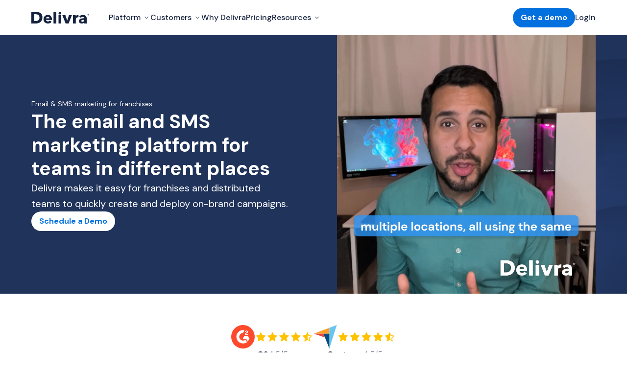

--- FILE ---
content_type: text/html; charset=utf-8
request_url: https://www.delivra.com/solutions/franchises
body_size: 94462
content:
<!DOCTYPE html><html lang="en"><head><meta charSet="utf-8"/><title>Delivra - Email &amp; SMS marketing for franchises</title><meta name="description" content="Delivra makes it easy for franchises and distributed teams to quickly create and deploy on-brand campaigns."/><meta name="viewport" content="width=device-width, initial-scale=1.0, viewport-fit=cover"/><meta name="image" content="https://cdn.sanity.io/images/qq34gqxe/production/6b568cc36b47458eb9d92e3a96b8815dbcd348ef-1200x628.png?rect=2,0,1196,628&amp;w=1200&amp;h=630&amp;auto=format"/><link rel="canonical" href="https://www.delivra.com/solutions/franchises"/><meta property="og:url" content="https://www.delivra.com/solutions/franchises"/><meta property="og:locale" content="en_CA"/><meta property="og:type" content="website"/><meta property="og:title" content="Delivra - Email &amp; SMS marketing for franchises"/><meta property="og:description" content="Delivra makes it easy for franchises and distributed teams to quickly create and deploy on-brand campaigns."/><meta property="og:site_name" content="Delivra"/><meta property="og:image" content="https://cdn.sanity.io/images/qq34gqxe/production/6b568cc36b47458eb9d92e3a96b8815dbcd348ef-1200x628.png?rect=2,0,1196,628&amp;w=1200&amp;h=630&amp;auto=format"/><meta property="og:image:height" content="630"/><meta property="og:image:width" content="1200"/><meta name="twitter:card" content="summary_large_image"/><meta name="twitter:seoTitle" content="Delivra - Email &amp; SMS marketing for franchises"/><meta name="twitter:seoDescription" content="Delivra makes it easy for franchises and distributed teams to quickly create and deploy on-brand campaigns."/><meta name="twitter:image" content="https://cdn.sanity.io/images/qq34gqxe/production/6b568cc36b47458eb9d92e3a96b8815dbcd348ef-1200x628.png?rect=2,0,1196,628&amp;w=1200&amp;h=630&amp;auto=format"/><link rel="icon" href="/favicon/favicon.svg" sizes="any" type="image/svg+xml"/><link rel="apple-touch-icon" href="/favicon/apple-touch-icon.png"/><link rel="manifest" href="/favicon/manifest.webmanifest"/><meta name="msvalidate.01" content="184A0A78686E7B77D2A235441108AB58"/><meta name="next-head-count" content="23"/><style id="stitches">--sxs{--sxs:0 t-bwMAxP dark}@media{:root,.t-bwMAxP{--colors-blackA1:hsla(0, 0%, 0%, 0.012);--colors-blackA2:hsla(0, 0%, 0%, 0.027);--colors-blackA3:hsla(0, 0%, 0%, 0.047);--colors-blackA4:hsla(0, 0%, 0%, 0.071);--colors-blackA5:hsla(0, 0%, 0%, 0.090);--colors-blackA6:hsla(0, 0%, 0%, 0.114);--colors-blackA7:hsla(0, 0%, 0%, 0.141);--colors-blackA8:hsla(0, 0%, 0%, 0.220);--colors-blackA9:hsla(0, 0%, 0%, 0.439);--colors-blackA10:hsla(0, 0%, 0%, 0.478);--colors-blackA11:hsla(0, 0%, 0%, 0.565);--colors-blackA12:hsla(0, 0%, 0%, 0.910);--colors-whiteA1:hsla(0, 0%, 100%, 0);--colors-whiteA2:hsla(0, 0%, 100%, 0.013);--colors-whiteA3:hsla(0, 0%, 100%, 0.034);--colors-whiteA4:hsla(0, 0%, 100%, 0.056);--colors-whiteA5:hsla(0, 0%, 100%, 0.086);--colors-whiteA6:hsla(0, 0%, 100%, 0.124);--colors-whiteA7:hsla(0, 0%, 100%, 0.176);--colors-whiteA8:hsla(0, 0%, 100%, 0.249);--colors-whiteA9:hsla(0, 0%, 100%, 0.386);--colors-whiteA10:hsla(0, 0%, 100%, 0.446);--colors-whiteA11:hsla(0, 0%, 100%, 0.592);--colors-whiteA12:hsla(0, 0%, 100%, 0.923);--colors-blueBright50:#F2F8FE;--colors-blueBright100:#E1EFFD;--colors-blueBright200:#AED6FE;--colors-blueBright300:#86C2FE;--colors-blueBright400:#5DADFD;--colors-blueBright500:#2D95FD;--colors-blueBright600:#0D85FD;--colors-blueBright700:#0270DE;--colors-blueBright800:#025CB6;--colors-blueBright900:#01478D;--colors-blueDark50:#E2E8F6;--colors-blueDark100:#D3DDF2;--colors-blueDark200:#A6BAE3;--colors-blueDark300:#819CD5;--colors-blueDark400:#597BC5;--colors-blueDark500:#4065B5;--colors-blueDark600:#39599D;--colors-blueDark700:#2A4379;--colors-blueDark800:#20335B;--colors-blueDark900:#16233E;--colors-gold50:#FFF4CE;--colors-gold100:#FFECAD;--colors-gold200:#FFE285;--colors-gold300:#FFD95C;--colors-gold400:#FFCF33;--colors-gold500:#FFC200;--colors-gold600:#E0AC00;--colors-gold700:#B88D00;--colors-gold800:#8F6D00;--colors-gold900:#664E00;--colors-neutral000:#FFFFFF;--colors-neutral50:#F7F8FB;--colors-neutral100:#F3F4F6;--colors-neutral200:#E2E4E9;--colors-neutral300:#C5CAD3;--colors-neutral400:#979FAF;--colors-neutral500:#626C81;--colors-neutral600:#474E5C;--colors-neutral700:#31363F;--colors-neutral800:#1B1E23;--colors-neutral900:#111215;--colors-white:#ffffff;--colors-black:#000000;--colors-brand:var(--colors-blueBright700);--colors-primary:var(--colors-blueBright700);--colors-secondary:var(--colors-blueBright800);--colors-buttonText:var(--colors-white);--colors-buttonBackground:var(--colors-brand);--colors-text:var(--colors-blueDark900);--colors-textAlt:var(--colors-neutral500);--colors-background:var(--colors-white);--colors-backgroundAlt:var(--colors-blueBright50);--colors-backgroundContrast:var(--colors-blueBright100);--colors-border:var(--colors-blueDark50);--colors-link:var(--colors-blueBright700);--colors-hover:var(--colors-blueDark800);--colors-hoverAlt:var(--colors-blueBright700);--colors-textHoverAlt:var(--colors-blueBright700);--colors-invertedBackground:var(--colors-blueDark900);--colors-invertedText:var(--colors-white);--colors-focus:var(--colors-hover);--colors-active:var(--colors-hover);--colors-navText:var(--colors-text);--colors-navBackground:var(--colors-white);--colors-footerBackground:var(--colors-blueDark800);--colors-footerText:var(--colors-white);--colors-success:#4FBC46;--colors-error:#FB569B;--colors-disabled:var(--colors-neutral200);--colors-disabledText:var(--colors-neutral400);--colors-warning:var(--colors-gold50);--colors-overlay:var(--colors-blackA3);--colors-overlayA:var(--colors-whiteA3);--colors-progressBackground:var(--colors-blackA9);--colors-gradientBrand:linear-gradient(12deg, var(--colors-primary), var(--colors-secondary));--colors-gradientRadialOnWhite:radial-gradient(50% 50% at 50% 50%, rgba(255, 255, 255, 0) 60.88%, rgba(255, 255, 255, 0.25) 100%);--colors-gradientRadialOnNavy:radial-gradient(50% 50% at 50% 50%, rgba(53, 84, 151, 0) 0%, rgba(42, 67, 121, 0.35) 52.03%, rgba(25, 41, 76, 0.51) 100%);--colors-gradientRadialOnBlue:radial-gradient(50% 50% at 50% 50%, rgba(45, 150, 253, 0) 0%, rgba(0, 121, 241, 0.75) 100%);--colors-gradientRadialLightBlue:radial-gradient(50% 50% at 50% 50%, rgba(255, 255, 255, 0) 0%, #F2F8FE 100%);--colors-gradientRadialDark:radial-gradient(50% 50% at 50% 50%, rgba(0, 0, 0, 0) 60.88%, rgba(0, 0, 0, 0.05) 100%);--colors-gradientBackgroundOpacity:linear-gradient(to right, var(--colors-background), transparent);--space-0:0rem;--space-1:0.5rem;--space-2:1rem;--space-3:1.5rem;--space-4:2rem;--space-5:2.5rem;--space-6:3rem;--space-7:3.5rem;--space-8:4rem;--space-9:4.5rem;--space-10:5rem;--space-11:5.5rem;--space-12:6rem;--space-13:6.5rem;--space-14:7rem;--space-15:7.5rem;--space-16:8rem;--space-17:8.5rem;--space-18:9rem;--space-19:9.5rem;--space-20:10rem;--space-21:10.5rem;--space-22:11rem;--space-23:11.5rem;--space-24:12rem;--space-25:12.5rem;--space-26:13rem;--space-27:13.5rem;--space-28:14rem;--space-29:14.5rem;--space-30:15rem;--space-0_5:0.25rem;--space-1_5:0.75rem;--space-2_5:1.25rem;--space-3_5:1.75rem;--space-4_5:2.25rem;--space-5_5:2.75rem;--space-6_5:3.25rem;--form-inputHeight:var(--space-6);--form-inputPaddingX:var(--space-2);--form-inputBackground:var(--colors-white);--form-inputText:var(--colors-text);--form-inputPlaceholder:var(--colors-neutral400);--form-inputFocus:var(--form-blueBright700);--form-outline:1px auto var(--colors-inputFocus);--form-outlineOffset:0.25rem;--grid-cols:12;--grid-width:82rem;--grid-x:2rem;--grid-y:3rem;--shadows-light:0px 8px 8px rgba(32, 51, 91, 0.05);--shadows-medium:0px 8px 24px rgba(32, 51, 91, 0.1);--shadows-strong:0px 16px 40px rgba(32, 51, 91, 0.2);--shadows-fixedNav:0px 4px 8px rgba(32, 51, 91, 0.1);--shadows-solidLightBlue:0px 2px 0px #B4C3E4;--shadows-marquee:0px 8px 16px rgba(32, 51, 91, 0.16);--shadows-card:var(--shadows-light);--shadows-base:var(--shadows-light);--shadows-range:var(--shadows-light);--shadows-dropdown:var(--shadows-medium);--duration-base:0.4s;--duration-fast:0.2s;--duration-slow:0.6s;--duration-snail:1.2s;--easing-base:ease-in-out;--easing-in:ease-in;--easing-out:ease-out;--easing-bubble:cubic-bezier(0.3, 0, 0, 1);--easing-outBack:cubic-bezier(0.04, 0.29, 0.3, 1.35);--easing-outCubic:cubic-bezier(0.215, 0.61, 0.355, 1);--easing-outRipple:cubic-bezier(0.33, 0.81, 0.585, 0.99);--easing-outSine:cubic-bezier(0.39, 0.575, 0.565, 1);--easing-outQuad:cubic-bezier(0.25, 0.46, 0.45, 0.94);--easing-inOutQuad:cubic-bezier(0.455, 0.03, 0.515, 0.955);--transitions-base:var(--easing-base) var(--duration-base);--transitions-snappy:var(--easing-out) var(--duration-fast);--transitions-fancy:var(--easing-outCubic) var(--duration-slow);--transitions-link:
    color var(--duration-fast) var(--easing-base),
    background-color var(--duration-fast) var(--easing-base),
    border-color var(--duration-fast) var(--easing-base),
    opacity var(--duration-fast) var(--easing-base)
  ;--sizes-cols1:5rem;--sizes-cols2:12rem;--sizes-cols3:19rem;--sizes-cols4:26rem;--sizes-cols5:33rem;--sizes-cols6:40rem;--sizes-cols7:47rem;--sizes-cols8:54rem;--sizes-cols9:61rem;--sizes-cols10:68rem;--sizes-cols11:75rem;--sizes-cols12:82rem;--sizes-tiny:var(--sizes-cols4);--sizes-content:var(--sizes-cols6);--sizes-small:var(--sizes-cols8);--sizes-narrow:var(--sizes-cols10);--sizes-base:var(--sizes-cols12);--sizes-wide:100rem;--sizes-vast:120rem;--sizes-none:none;--radii-xs:0.125rem;--radii-s:0.25rem;--radii-m:0.5rem;--radii-l:1rem;--radii-xl:1.5rem;--radii-round:100%;--radii-button:6.25rem;--radii-pill:99999px;--radii-banner:1.5rem;--radii-card:1rem;--radii-media:var(--radii-card);--radii-input:var(--radii-s);--zIndices-under:-1;--zIndices-base:0;--zIndices-content:1;--zIndices-aboveContent:2;--zIndices-dropdown:10;--zIndices-flyout:30;--zIndices-headerBackground:30;--zIndices-nav:40;--zIndices-header:50;--zIndices-navTrigger:60;--zIndices-overlay:70;--zIndices-cover:100;--borderWidths-base:2px;--borderWidths-thin:1px;--borderWidths-thick:var(--space-0_5);--borders-base:var(--borderWidths-base) solid var(--colors-border);--borders-thin:var(--borders-base);--borders-thick:var(--borderWidths-thick) solid var(--colors-border);--breakpoints-xs:340;--breakpoints-s:640;--breakpoints-m:900;--breakpoints-l:1200;--breakpoints-xl:1600;--breakpoints-xxl:2000;--breakpoints-xxxl:2400;--spacingX-initial:2;--spacingX-xs:3;--spacingX-s:6;--spacingX-m:8;--spacingX-l:8;--spacingX-xl:8;--spacingY-initial:6;--spacingY-xs:8;--spacingY-s:10;--spacingY-m:16;--spacingY-l:16;--spacingY-xl:16;--headerHeight-s:4.5rem;--headerHeight-m:4.5rem;--headerHeight-l:4.5rem;--fonts-dmSans:'__DM_Sans_0d7163', '__DM_Sans_Fallback_0d7163', sans-serif;--fonts-base:var(--fonts-dmSans);--fonts-heading:var(--fonts-dmSans);--fontWeights-ultraThin:100;--fontWeights-thin:200;--fontWeights-light:300;--fontWeights-normal:400;--fontWeights-medium:500;--fontWeights-semiBold:600;--fontWeights-bold:700;--fontWeights-extraBold:700;--fontWeights-black:900;--fontSizes-headingJumbo:[object Object];--fontSizes-headingH1:[object Object];--fontSizes-headingH2:[object Object];--fontSizes-headingH3:[object Object];--fontSizes-headingH4:[object Object];--fontSizes-headingH5:[object Object];--fontSizes-headingH6:[object Object];--fontSizes-capsSmall:[object Object];--fontSizes-capsNormal:[object Object];--fontSizes-paragraph24:[object Object];--fontSizes-paragraph20:[object Object];--fontSizes-paragraph16:[object Object];--fontSizes-paragraph14:[object Object];--fontSizes-buttonLarge:[object Object];--fontSizes-buttonSmall:[object Object];--fontSizes-quoteLarge:[object Object];--fontSizes-quoteMedium:[object Object];--fontSizes-quoteSmall:[object Object];--fontSizes-baseType:[object Object];--fontSizes-baseTypeAlt:[object Object];--fontSizes-baseTypeLarge:[object Object];--fontSizes-h1:[object Object];--fontSizes-h2:[object Object];--fontSizes-h3:[object Object];--fontSizes-h4:[object Object];--fontSizes-h5:[object Object];--fontSizes-h6:[object Object];--fontSizes-button:[object Object];--fontSizes-input:[object Object];--fontSizes-blockQuote:[object Object];--fontSizes-capsLarge:[object Object];--fontStyles-baseType:[object Object];--fontStyles-baseTypeAlt:[object Object];--fontStyles-baseTypeLarge:[object Object];--fontStyles-h1:[object Object];--fontStyles-h2:[object Object];--fontStyles-h3:[object Object];--fontStyles-h4:[object Object];--fontStyles-h5:[object Object];--fontStyles-h6:[object Object];--fontStyles-button:[object Object];--fontStyles-capsSmall:[object Object];--fontStyles-capsNormal:[object Object];--fontStyles-capsLarge:[object Object];--fontStyles-input:[object Object];--fontStyles-blockQuote:[object Object]}.dark{--colors-text:var(--colors-white);--colors-textAlt:var(--colors-white);--colors-textHoverAlt:var(--colors-blueBright300);--colors-primary:var(--colors-white);--colors-link:var(--colors-white);--colors-hover:var(--colors-blueBright100);--colors-hoverAlt:var(--colors-blueBright300);--colors-buttonText:var(--colors-blueBright700);--colors-invertedBackground:var(--colors-white);--colors-invertedText:var(--colors-blueDark900);--colors-inputBackground:transparent;--colors-inputPlaceholder:rgba(255, 255, 255, 0.5);--colors-inputText:var(--colors-white);--colors-inputFocus:var(--colors-white);--colors-success:var(--colors-white)}}--sxs{--sxs:1 k-ehSfPz k-joafdW k-jYBrOR k-fNLrdV GrolE k-exSxAm k-cfhtXf k-iVEEti k-eIMJpn k-fWpmzo k-gJpoWw k-jZSobh k-fTwFWl k-gLLhOM}@media{@keyframes k-ehSfPz{from{transform:rotateX(-30deg) scale(1);opacity:0}to{transform:rotateX(0deg) scale(1);opacity:1}}@keyframes k-joafdW{from{transform:rotateX(0deg) scale(1);opacity:1}to{transform:rotateX(-10deg) scale(0.95);opacity:0}}@keyframes k-jYBrOR{from{height:0}to{height:var(--radix-accordion-content-height)}}@keyframes k-fNLrdV{from{height:var(--radix-accordion-content-height)}to{height:0}}
    body,h1,h2,h3,h4,h5,h6,blockquote,p,pre,dl,dd,ol,ul,figure,hr,fieldset,legend
  {margin:0;padding:0}
    li > ol,li > ul
  {margin-bottom:0}table{border-collapse:collapse;border-spacing:0}fieldset{border:0;min-width:0}:root{--current-breakpoint:xs}@media (min-width:640px){:root{--current-breakpoint:s}}@media (min-width:900px){:root{--current-breakpoint:m}}@media (min-width:1200px){:root{--current-breakpoint:l}}@media (min-width:1600px){:root{--current-breakpoint:xl}}@media (min-width:2000px){:root{--current-breakpoint:xxl}}@media (min-width:2400px){:root{--current-breakpoint:xxxl}}html{position:relative;display:flex;flex-direction:column;min-height:100vh;box-sizing:border-box;-webkit-font-smoothing:antialiased;-moz-osx-font-smoothing:grayscale;font-variant-ligatures:no-common-ligatures;background-color:var(--colors-background);font-size:16px;line-height:1.5;color:var(--colors-text)}html *{outline-color:var(--colors-brand);outline-offset:var(--space-1)}html 
      *,html *::before,html *::after
    {box-sizing:border-box}html body:not(.focus-outline) *{outline:none}@media (max-width:339.9375px){html{font-size:14px}}@media (min-width:2000px){html{font-size:18px}}@media (min-width:2400px){html{font-size:20px}}body{line-height:1.5;font-size:1rem}@media (min-width:640px){body{line-height:1.6;font-size:1.25rem}}body{font-family:var(--fonts-base);font-weight:var(--fontWeights-normal);color:var(--colors-textAlt)}
    main,article
  {position:relative;z-index:var(--zIndices-content)}
    address,p,blockquote,pre,dl,ol,ul,hr,table,fieldset
  {margin-bottom:var(--space-5)}
    address:last-child,p:last-child,blockquote:last-child,pre:last-child,dl:last-child,ol:last-child,ul:last-child,hr:last-child,table:last-child,fieldset
  :last-child{margin-bottom:0}
    address::selection,p::selection,blockquote::selection,pre::selection,dl::selection,ol::selection,ul::selection,hr::selection,table::selection,fieldset
  ::selection{background-color:var(--colors-neutral200)}
    h1,h2,h3,h4,h5,h6
  {margin-bottom:var(--space-3);font-family:var(--fonts-heading)}
    h1:last-child,h2:last-child,h3:last-child,h4:last-child,h5:last-child,h6
  :last-child{margin-bottom:0}
    h1 ::selection,h2 ::selection,h3 ::selection,h4 ::selection,h5 ::selection,h6
   ::selection{background-color:var(--colors-neutral200)}button{color:inherit;padding:0;border:0;background-color:unset;cursor:pointer}h1{line-height:1.2;font-size:2.5rem}@media (min-width:900px){h1{line-height:1.2857142857142858;font-size:3.5rem}}h1{font-weight:var(--fontWeights-bold);font-family:var(--fonts-heading);color:var(--colors-text)}h2{line-height:1.25;font-size:2rem}@media (min-width:900px){h2{line-height:1.2;font-size:2.5rem}}h2{font-weight:var(--fontWeights-bold);font-family:var(--fonts-heading);color:var(--colors-text)}h3{line-height:1.3333333333333333;font-size:1.5rem}@media (min-width:900px){h3{line-height:1.25;font-size:2rem}}h3{font-weight:var(--fontWeights-bold);font-family:var(--fonts-heading);color:var(--colors-text)}h4{line-height:1.6;font-size:1.25rem}@media (min-width:900px){h4{line-height:1.3333333333333333;font-size:1.5rem}}h4{font-weight:var(--fontWeights-bold);font-family:var(--fonts-heading);color:var(--colors-text)}h5{line-height:1.5;font-size:1rem}@media (min-width:900px){h5{line-height:1.6;font-size:1.25rem}}h5{font-weight:var(--fontWeights-bold);font-family:var(--fonts-heading);color:var(--colors-text)}h6{line-height:1.5;font-size:1rem;font-weight:var(--fontWeights-bold);font-family:var(--fonts-heading);color:var(--colors-text)}
    dl,ol,ul
  {margin-left:var(--space-3)}a{position:relative;color:inherit;display:inline-block;text-decoration:none;cursor:pointer}strong{color:var(--colors-text)}.grecaptcha-badge{z-index:var(--zIndices-cover)}@keyframes k-exSxAm{from{transform:translateX(-200px);opacity:0}to{transform:translateX(0);opacity:1}}@keyframes k-cfhtXf{from{transform:translateX(200px);opacity:0}to{transform:translateX(0);opacity:1}}@keyframes k-iVEEti{from{transform:translateX(0);opacity:1}to{transform:translateX(-200px);opacity:0}}@keyframes k-eIMJpn{from{transform:translateX(0);opacity:1}to{transform:translateX(200px);opacity:0}}@keyframes k-fWpmzo{0%{transform:translateX(0%)}100%{transform:translateX(-100%)}}@keyframes k-gJpoWw{0%{opacity:0;transform:translateY(10px)}100%{opacity:1;transform:translateY(0)}}@keyframes k-jZSobh{0%{opacity:0;transform:translateY(-10px)}100%{opacity:1;transform:translateY(0)}}@keyframes k-fTwFWl{0%{opacity:0;transform:translateX(-10px)}100%{opacity:1;transform:translateX(0)}}@keyframes k-gLLhOM{0%{opacity:0;transform:translateX(10px)}100%{opacity:1;transform:translateX(0)}}}--sxs{--sxs:2 c-bEDRNH c-dUgVmH c-jDxxXR c-hjRqJl c-llUvgX c-ekJuuZ c-ivttQ c-hnTwAF c-enXTRb c-dlOEyG c-epurCM c-jPSNdf c-fMEYUP c-hNRQZS c-fvbzBV c-jrOjhZ c-dbsZIl c-kpWftv c-ehEglx c-eclLEU c-WYKTj c-hdSZVh c-fHOtnu c-gIXMiZ c-PJLV c-brHnQN c-lmnpqI c-gtCoab c-cdvDJd c-dPfddx c-hvlWos c-fLAujr c-hxhQwn c-TWxQY c-iGSwVc c-eQyFeY c-cBOtNY c-gmyZWg c-itacRP c-Ndjpy c-snUzo c-enkMZi c-gUhJGf c-cLgzlt c-ernMMO c-fWYDAe c-cgfVaG c-cCxSWu c-dAqWZX c-fIcDde c-kFrLQV c-cAaBQd c-kbGjEm c-hGRdPc c-kykVbI c-eEPLdg c-FbWqy c-kYIhEL c-jmlukZ c-guaTit c-eHOBSL c-jzUmIb c-ctIane c-gDNIpQ c-joLGBc c-gsmQqd c-frOvTD c-ikFWXW c-cmpvrW c-gwSPtt c-dbkeBv c-dQUVCr c-AsWAM c-cPEurR c-kZclyI c-gzelLd c-gEnJpj c-jeGMTc c-jYUjRv c-gWqQWu c-hGHkAW c-gxphcl c-gUyARG c-gSBKjP c-bzdbzg c-eVrmLh c-eMMtEp c-ijksTS c-cQSbAy c-dBAZCU c-ctkSrx c-hOTAle c-Gtgzd c-jABvLw c-QZyOp c-kMZDoo c-kPGURY c-jUCwDY c-eqzzhj c-bocGXj c-icwXoJ c-jBpzha c-ivHnpb c-dOXCus c-bMAHru c-khUknJ c-hZUcmr c-ifWwcY c-bnepXP c-koQXhh c-hQjQRB c-hHQEQN c-jAVImQ c-jRXvcT c-gcBlES c-gGqibH c-hpTgfL c-gEfwrU c-cgFazH c-XcxRT c-guFoRe c-jHaelK c-fxLZcT c-bkCWyn c-bPXHmu c-iFMdKh c-chvJLg c-tDgWz c-esUPML c-dQaprj c-deQFck c-bDwosO c-hwTCMT c-ivvisz c-eDfMSc c-LSDmJ c-cTybkj c-ccLhmF c-eonMIq c-dVDaQs c-bZWxVP c-iBQzYC c-bOlISC c-jnzgIu c-MWRwD c-diIzie c-bnmVah c-dlVaRh c-klzJkq c-fbsgOd c-kJmOXR c-cfGCRL c-moyKs c-lmyWUW c-XliYS c-iLgEhG c-jbNcQw c-cERoRc c-jVyBuU c-bnOPze c-cDnYQE c-YebmD c-kjHUxe c-fROCUj c-iWluzS c-dGrZZZ c-cPLAgW}@media{.c-bEDRNH{height:var(--headerHeight-s);padding-top:var(--space-2);padding-bottom:var(--space-2);width:100%;position:fixed;z-index:var(--zIndices-headerBackground);top:0;left:0;box-shadow:var(--shadows-fixedNav)}.c-jDxxXR{display:flex;flex-flow:row nowrap;justify-content:flex-start;align-items:center;height:100%;width:100%;max-width:var(--sizes-base);margin-left:auto;margin-right:auto}.c-hjRqJl{display:flex;flex-flow:row wrap;justify-content:flex-start;align-items:center;width:100%}.c-llUvgX{display:flex;flex-flow:row wrap;justify-content:flex-start;align-items:center;cursor:pointer;height:var(--space-3);width:7.375rem}.c-llUvgX svg{display:block;width:100%;fill:var(--colors-blueDark900)}.c-dlOEyG{position:relative;display:block;flex-flow:row nowrap;justify-content:flex-start;align-items:center;gap:var(--space-1);font-family:var(--fonts-base);transition:var(--transitions-link)}.c-dlOEyG svg{display:block;width:var(--space-2);fill:var(--colors-link);transition:fill var(--duration-fast) var(--easing-base)}.c-dlOEyG[disabled] svg{fill:var(--colors-disabledText)}.c-dlOEyG::before{content:"";display:block;border-radius:var(--radii-button);pointer-events:none;position:absolute;top:0;left:0;width:100%;height:100%;transition:transform, opacity, border-color, var(--duration-fast) var(--easing-base)}.c-dlOEyG{line-height:1.5;font-size:1rem;padding-top:var(--space-2);padding-bottom:var(--space-2)}[data-state="open"] .c-dlOEyG{color:var(--colors-brand)}.c-epurCM{position:relative;transform-origin:center center;width:var(--space-2);height:var(--space-2);margin-left:0.25rem;z-index:var(--zIndices-under);pointer-events:none}[data-state=open] .c-epurCM{transform:scaleY(-1);fill:var(--colors-brand)}@media (prefers-reduced-motion: no-preference){.c-epurCM{transition:transform var(--transitions-base), fill var(--duration-fast) var(--easing-base) }}.c-enXTRb{position:relative;display:flex;flex-flow:row nowrap;align-items:center}.c-jPSNdf{position:absolute;top:0;left:0;width:100%;background-color:var(--colors-white);animation-duration:250ms;animation-timing-function:ease}.c-jPSNdf[data-motion="from-start"]{animation-name:k-exSxAm}.c-jPSNdf[data-motion="from-end"]{animation-name:k-cfhtXf}.c-jPSNdf[data-motion="to-start"]{animation-name:k-iVEEti}.c-jPSNdf[data-motion="to-end"]{animation-name:k-eIMJpn}.c-hnTwAF{position:relative;display:flex;flex-flow:row nowrap;align-items:center;height:100%}.c-fMEYUP{position:relative;display:inline-flex;flex-flow:row nowrap;justify-content:flex-start;align-items:center;gap:var(--space-1);font-family:var(--fonts-base);transition:var(--transitions-link)}.c-fMEYUP svg{display:block;width:var(--space-2);fill:var(--colors-link);transition:fill var(--duration-fast) var(--easing-base)}.c-fMEYUP[disabled] svg{fill:var(--colors-disabledText)}.c-fMEYUP::before{content:"";display:block;border-radius:var(--radii-button);pointer-events:none;position:absolute;top:0;left:0;width:100%;height:100%;transition:transform, opacity, border-color, var(--duration-fast) var(--easing-base)}.c-hNRQZS{position:absolute;height:var(--space-1);top:100%;margin-top:0.5rem;overflow:hidden;width:100%;z-index:var(--zIndices-cover)}.c-fvbzBV{display:flex;align-items:flex-end;justify-content:flex-start;height:100%;width:100%}@media (prefers-reduced-motion: no-preference){.c-fvbzBV{transition:transform 200ms ease}}.c-jrOjhZ{transform-origin:bottom center;top:0;fill:var(--colors-white);display:block;width:1rem;margin-left:-1rem}@media (prefers-reduced-motion: no-preference){.c-jrOjhZ{transition:opacity, transform, 200ms ease}}@media (prefers-reduced-motion: no-preference){[data-state="visible"] .c-jrOjhZ{transform:scale(1);opacity:1}}@media (prefers-reduced-motion: no-preference){[data-state="hidden"] .c-jrOjhZ{transform:scale(0);opacity:0}}.c-ivttQ{position:relative;display:flex;align-items:center;justify-content:flex-start;list-style:none;height:100%;margin:0;gap:var(--space-3);z-index:calc(var(--zIndices-cover) + 1)}@media (min-width: 1100px){.c-ivttQ{gap:var(--space-5)}}.c-dbsZIl{position:absolute;z-index:var(--zIndices-cover);width:100%;top:100%;left:0;margin-top:var(--space-1);perspective:2000px;transition:transform 300ms ease;padding-left:1rem;padding-right:1rem}@media (min-width:340px){.c-dbsZIl{padding-left:1.5rem;padding-right:1.5rem}}@media (min-width:640px){.c-dbsZIl{padding-left:3rem;padding-right:3rem}}@media (min-width:900px){.c-dbsZIl{padding-left:4rem;padding-right:4rem}}@media (min-width:1200px){.c-dbsZIl{padding-left:4rem;padding-right:4rem}}@media (min-width:1600px){.c-dbsZIl{padding-left:4rem;padding-right:4rem}}.c-kpWftv{width:100%;max-width:var(--sizes-base);margin-left:auto;margin-right:auto;display:flex;justify-content:flex-start;border-radius:0.75rem;transition:transform 300ms ease}.c-ehEglx{position:relative;transform-origin:top center;width:100%;height:var(--radix-navigation-menu-viewport-height);border-radius:1rem;overflow:hidden;background-color:var(--colors-white);box-shadow:var(--shadows-dropdown)}@media (prefers-reduced-motion: no-preference){.c-ehEglx{transition:width, height, 300ms ease}}@media (prefers-reduced-motion: no-preference){.c-ehEglx[data-state="open"]{animation:k-ehSfPz 200ms ease}}@media (prefers-reduced-motion: no-preference){.c-ehEglx[data-state="closed"]{animation:k-joafdW 200ms ease}}.c-ekJuuZ{z-index:var(--zIndices-content);align-self:center;flex:0 0 auto}@media (max-width:999.9375px){.c-ekJuuZ{display:none}}.c-eclLEU{display:flex;justify-content:flex-end;gap:var(--space-2);margin-left:var(--space-3)}.c-WYKTj{display:flex;align-items:center;justify-content:flex-start;gap:var(--space-3)}.c-hdSZVh{display:flex;flex-flow:row;justify-content:center;align-items:center;pointer-events:all;cursor:pointer;z-index:var(--zIndices-navTrigger);transition:color 0s linear;margin-right:calc(var(--space-2)*-1);margin-left:auto;color:var(--colors-text)}.c-hdSZVh div{border-radius:1rem}@media (min-width:640px){.c-hdSZVh{top:var(--space-5)}}@media (min-width:1000px){.c-hdSZVh{display:none}}.c-dUgVmH{height:var(--headerHeight-s);padding-top:var(--space-2);padding-bottom:var(--space-2);width:100%;position:sticky;top:0;left:0;z-index:var(--zIndices-header);background-color:var(--colors-white);padding-left:1rem;padding-right:1rem}@media (min-width:340px){.c-dUgVmH{padding-left:1.5rem;padding-right:1.5rem}}@media (min-width:640px){.c-dUgVmH{padding-left:3rem;padding-right:3rem}}@media (min-width:900px){.c-dUgVmH{padding-left:4rem;padding-right:4rem}}@media (min-width:1200px){.c-dUgVmH{padding-left:4rem;padding-right:4rem}}@media (min-width:1600px){.c-dUgVmH{padding-left:4rem;padding-right:4rem}}@media (max-width:639.9375px){.c-dUgVmH{overflow:hidden}}.c-gIXMiZ{width:100%;height:100%;transition:height, margin-top, 0.2s linear}.c-gIXMiZ > div{height:100%;width:100%;position:relative;display:flex;flex-flow:column;justify-content:flex-start;align-items:flex-start}.c-cdvDJd{position:absolute;top:50%;right:0;z-index:var(--zIndices-base);height:var(--space-2_5);width:var(--space-2_5);margin-top:-0.625rem;display:flex;flex-flow:row nowrap;justify-content:center;align-items:center;stroke:var(--colors-text)}.c-gtCoab{position:relative;padding-right:var(--space-4);width:100%;cursor:pointer;text-align:left;line-height:1.5;font-size:1rem;font-weight:var(--fontWeights-bold);font-family:var(--fonts-base);font-weight:var(--fontWeights-medium);font-family:var(--fonts-base);transition:var(--transitions-link)}.c-lmnpqI{display:flex;padding-top:var(--space-1_5);padding-bottom:var(--space-1_5);margin-bottom:0}.c-lmnpqI svg{transition:transform 300ms}.c-lmnpqI[data-state=open] svg{transform:scaleY(-1)}.c-lmnpqI[data-state=closed] svg{transform:scaleY(1)}.c-dPfddx{overflow:hidden;padding-left:1rem;padding-right:1rem}@media (min-width:340px){.c-dPfddx{padding-left:1.5rem;padding-right:1.5rem}}@media (min-width:640px){.c-dPfddx{padding-left:3rem;padding-right:3rem}}@media (min-width:900px){.c-dPfddx{padding-left:4rem;padding-right:4rem}}@media (min-width:1200px){.c-dPfddx{padding-left:4rem;padding-right:4rem}}@media (min-width:1600px){.c-dPfddx{padding-left:4rem;padding-right:4rem}}.c-dPfddx[data-state="open"]{animation:k-jYBrOR 300ms ease-out}.c-dPfddx[data-state="closed"]{animation:k-fNLrdV 300ms ease-out}.c-brHnQN{display:block;border-bottom:1px solid var(--colors-neutral300)}.c-brHnQN:last-child{border-bottom:none}.c-hvlWos{position:relative;padding-left:1rem;padding-right:1rem}@media (min-width:340px){.c-hvlWos{padding-left:1.5rem;padding-right:1.5rem}}@media (min-width:640px){.c-hvlWos{padding-left:3rem;padding-right:3rem}}@media (min-width:900px){.c-hvlWos{padding-left:4rem;padding-right:4rem}}@media (min-width:1200px){.c-hvlWos{padding-left:4rem;padding-right:4rem}}@media (min-width:1600px){.c-hvlWos{padding-left:4rem;padding-right:4rem}}.c-hvlWos{padding-top:var(--space-1_5);padding-bottom:var(--space-1_5);padding-left:var(--space-3);padding-right:var(--space-3);width:100%;cursor:pointer;text-align:left;border-bottom:1px solid var(--colors-neutral300)}.c-fLAujr{display:flex;flex-flow:row nowrap;justify-content:flex-start;align-items:center;gap:var(--space-1);margin:0}.c-fLAujr > li{list-style:none}.c-hxhQwn{position:relative;display:flex;align-items:center;justify-content:center;height:var(--space-4);width:var(--space-4);padding:var(--space-1);background-color:var(--colors-neutral500);border-radius:2px;transition:var(--transitions-link)}.c-hxhQwn svg{display:block;width:100%;height:100%;transition:opacity var(--easing-base) var(--duration-base);color:var(--colors-white)}.c-hxhQwn:hover{background-color:var(--colors-brand)}.c-fHOtnu{position:fixed;top:0;right:0;width:100%;height:-moz-available;height:-webkit-fill-available;z-index:var(--zIndices-nav);overflow:hidden;background-color:var(--colors-background);padding-bottom:var(--space-2)}.c-fHOtnu::before{position:fixed;top:0;left:0;z-index:var(--zIndices-overlay);content:"";display:block;width:100%;height:var(--headerHeight-s);background:linear-gradient(to bottom, var(--colors-white) 75%, transparent 100%)}@media (min-width:1000px){.c-fHOtnu{display:none}}.c-TWxQY{position:relative;z-index:var(--zIndices-content);display:block;width:100%;background-color:transparent}.c-eQyFeY{overflow:hidden;padding-left:1rem;padding-right:1rem}@media (min-width:340px){.c-eQyFeY{padding-left:1.5rem;padding-right:1.5rem}}@media (min-width:640px){.c-eQyFeY{padding-left:3rem;padding-right:3rem}}@media (min-width:900px){.c-eQyFeY{padding-left:4rem;padding-right:4rem}}@media (min-width:1200px){.c-eQyFeY{padding-left:4rem;padding-right:4rem}}@media (min-width:1600px){.c-eQyFeY{padding-left:4rem;padding-right:4rem}}.c-eQyFeY{margin-top:var(--space-5);margin-bottom:var(--space-5);position:relative;z-index:var(--zIndices-aboveContent)}@media (min-width:640px){.c-eQyFeY{margin-top:var(--space-6)}}@media (min-width:1200px){.c-eQyFeY{margin-top:var(--space-10)}}.c-cBOtNY{position:relative;z-index:var(--zIndices-content);max-width:var(--sizes-small);margin-left:auto;margin-right:auto}.c-gmyZWg{width:100%;display:flex;flex-flow:row nowrap;align-items:center;gap:var(--space-1)}.c-itacRP{position:relative;display:flex;flex-flow:column nowrap;width:100%;gap:var(--space-3);max-width:var(--sizes-cols8)}.c-Ndjpy{position:relative;z-index:var(--zIndices-under)}.c-snUzo{position:relative;width:100%;padding-left:1rem;padding-right:1rem;margin-top:3rem;margin-bottom:3rem}@media (min-width:340px){.c-snUzo{padding-left:1.5rem;padding-right:1.5rem;margin-top:4rem;margin-bottom:4rem}}@media (min-width:640px){.c-snUzo{padding-left:3rem;padding-right:3rem;margin-top:5rem;margin-bottom:5rem}}@media (min-width:900px){.c-snUzo{padding-left:4rem;padding-right:4rem;margin-top:8rem;margin-bottom:8rem}}@media (min-width:1200px){.c-snUzo{padding-left:4rem;padding-right:4rem;margin-top:8rem;margin-bottom:8rem}}@media (min-width:1600px){.c-snUzo{padding-left:4rem;padding-right:4rem;margin-top:8rem;margin-bottom:8rem}}.c-snUzo > div{max-width:var(--sizes-small);margin-left:auto;margin-right:auto}.c-enkMZi 
    > h1,.c-enkMZi > h2,.c-enkMZi > h3,.c-enkMZi > h4,.c-enkMZi > h5,.c-enkMZi > h6
  {margin-top:var(--space-3);margin-bottom:var(--space-3)}.c-enkMZi 
    > h1:first-child,.c-enkMZi > h2:first-child,.c-enkMZi > h3:first-child,.c-enkMZi > h4:first-child,.c-enkMZi > h5:first-child,.c-enkMZi > h6
  :first-child{margin-top:0}.c-enkMZi 
    > h1:last-child,.c-enkMZi > h2:last-child,.c-enkMZi > h3:last-child,.c-enkMZi > h4:last-child,.c-enkMZi > h5:last-child,.c-enkMZi > h6
  :last-child{margin-bottom:0}
    .c-enkMZi ul,.c-enkMZi ol
  {margin-top:var(--space-3);margin-left:0;text-align:left}
    .c-enkMZi ul:first-child,.c-enkMZi ol
  :first-child{margin-top:unset}
    .c-enkMZi ul ul,
    .c-enkMZi ul ol,.c-enkMZi ol
   ul,.c-enkMZi ol
   ol{margin-top:var(--space-1)}.c-enkMZi li{position:relative;padding-left:var(--space-3);margin-top:var(--space-1);list-style:none}.c-enkMZi li:first-child{margin-top:0}.c-enkMZi li li{padding-left:var(--space-2)}@media (min-width:640px){.c-enkMZi li{padding-left:var(--space-5)}}@media (min-width:640px){.c-enkMZi li li{padding-left:var(--space-4)}}.c-enkMZi ul li::before{position:absolute;left:var(--space-1);font-size:inherit;content:"";display:block;width:0.4em;height:0.4em;margin-top:-0.2em;margin-left:-0.2em;border-radius:var(--radii-round);background-color:var(--colors-blueBright500)}@media (min-width:640px){.c-enkMZi ul li::before{left:var(--space-2_5)}}.c-enkMZi ul > li > ul > li::before{left:var(--space-1_5);border:1px solid var(--colors-textAlt);background-color:transparent}.c-enkMZi ol{counter-reset:list}.c-enkMZi ol > li::before{position:absolute;top:0;left:0;line-height:var(--lineHeights-m);color:var(--colors-brand);content:counter(list) '. ';font-weight:var(--fontWeights-bold);text-align:right;width:var(--space-2);counter-increment:list}@media (min-width:640px){.c-enkMZi ol > li::before{width:var(--space-4)}}.c-enkMZi ol ol li::before{content:counter(list, lower-roman) '. ';font-weight:var(--fontWeights-normal);width:var(--space-2);color:var(--colors-textAlt)}.c-gUhJGf{display:flex;flex-flow:row wrap;align-items:stretch;justify-content:flex-start;gap:var(--space-3);margin-bottom:var(--space-5)}.c-gUhJGf:last-child{margin-bottom:0}@media (min-width:640px){.c-gUhJGf{flex-flow:row nowrap}}.c-cLgzlt{flex:1 1 50%}.c-ernMMO{border-left-width:var(--space-1);border-left-style:solid;padding:var(--space-2);margin-bottom:var(--space-5);height:100%}.c-ernMMO:last-child{margin-bottom:0}.c-fWYDAe{display:block;text-align:center}.c-cgfVaG{border:none;border-top:var(--borders-base);width:100%;pointer-events:none;margin-left:auto;margin-right:auto}.c-cCxSWu{position:relative;overflow:hidden;padding:var(--space-5);background-color:var(--colors-blueBright600);border-radius:var(--radii-card)}@media (min-width:640px){.c-cCxSWu{padding:var(--space-8)}}.c-dAqWZX g path{fill:var(--colors-blueBright300)}.c-dAqWZX mask{mask-type:alpha}.c-iGSwVc{padding-top:var(--headerHeight-s);margin-top:calc(var(--headerHeight-s)*-1);width:100vw}.c-fIcDde{position:relative;z-index:var(--zIndices-aboveContent);margin-top:auto;margin-bottom:0;width:100%;background-color:var(--colors-white);border-top:1px solid var(--colors-blueDark50);padding-left:1rem;padding-right:1rem}@media (min-width:340px){.c-fIcDde{padding-left:1.5rem;padding-right:1.5rem}}@media (min-width:640px){.c-fIcDde{padding-left:3rem;padding-right:3rem}}@media (min-width:900px){.c-fIcDde{padding-left:4rem;padding-right:4rem}}@media (min-width:1200px){.c-fIcDde{padding-left:4rem;padding-right:4rem}}@media (min-width:1600px){.c-fIcDde{padding-left:4rem;padding-right:4rem}}.c-fIcDde{padding-top:var(--space-5);padding-bottom:var(--space-5)}@media (min-width:900px){.c-fIcDde{padding-top:var(--space-8)}}.c-kFrLQV{max-width:var(--sizes-base);margin-left:auto;margin-right:auto;display:flex;flex-flow:column;justify-content:center;align-items:center;gap:var(--space-5)}@media (min-width:900px){.c-kFrLQV{flex-flow:row nowrap;justify-content:space-between;align-items:flex-start}}.c-cAaBQd{display:flex;flex-flow:column;gap:var(--space-5)}.c-kbGjEm{line-height:1.5;font-size:1rem;color:var(--colors-neutral500)}.c-kbGjEm a{color:var(--colors-neutral500);flex-wrap:var(--normal)}.c-kbGjEm a:hover{color:var(--colors-hover)}.c-hGRdPc{width:100%;background-color:var(--colors-blueDark800);padding-top:var(--space-8);padding-bottom:var(--space-8);padding-left:1rem;padding-right:1rem}@media (min-width:340px){.c-hGRdPc{padding-left:1.5rem;padding-right:1.5rem}}@media (min-width:640px){.c-hGRdPc{padding-left:3rem;padding-right:3rem}}@media (min-width:900px){.c-hGRdPc{padding-left:4rem;padding-right:4rem}}@media (min-width:1200px){.c-hGRdPc{padding-left:4rem;padding-right:4rem}}@media (min-width:1600px){.c-hGRdPc{padding-left:4rem;padding-right:4rem}}.c-kykVbI{display:flex;flex-flow:row wrap;align-items:center;gap:var(--space-5)}.c-eEPLdg{display:flex;flex:0 0 auto;flex-flow:row nowrap;justify-content:center;align-items:center}.c-eEPLdg[href]{cursor:pointer;transform:scale(1);transition:transform 125ms linear}.c-eEPLdg[href]:hover{transform:scale(1.05)}.c-FbWqy img{object-fit:contain}.c-kYIhEL{position:relative;width:100%}.c-kYIhEL img{transition:0.25s;object-fit:cover;object-position:center center;pointer-events:none;cursor:default}.c-jmlukZ{display:flex;margin-top:var(--space-6);padding-left:1rem;padding-right:1rem}@media (min-width:340px){.c-jmlukZ{padding-left:1.5rem;padding-right:1.5rem}}@media (min-width:640px){.c-jmlukZ{padding-left:3rem;padding-right:3rem}}@media (min-width:900px){.c-jmlukZ{padding-left:4rem;padding-right:4rem}}@media (min-width:1200px){.c-jmlukZ{padding-left:4rem;padding-right:4rem}}@media (min-width:1600px){.c-jmlukZ{padding-left:4rem;padding-right:4rem}}@media (min-width:900px){.c-jmlukZ{margin-top:var(--space-8)}}.c-guaTit{display:flex;flex-flow:row wrap;max-width:var(--sizes-base);width:100%;gap:var(--space-4);margin-left:auto;margin-right:auto}@media (min-width:640px){.c-guaTit{gap:var(--space-6)}}@media (min-width:900px){.c-guaTit{flex-flow:row nowrap;gap:var(--space-4)}}.c-eHOBSL{color:var(--colors-blueDark900)}.c-jzUmIb{flex:0 1 auto;display:flex;flex-flow:row nowrap;justify-content:center;width:6rem}@media (min-width:640px){.c-jzUmIb{width:8rem}}@media (min-width:900px){.c-jzUmIb{position:sticky;top:calc(var(--headerHeight-s) + 2.5rem);width:var(--sizes-cols3);height:10rem}}@media (min-width:1200px){.c-jzUmIb{width:var(--sizes-cols4);height:12rem}}.c-jzUmIb *{height:100%}.c-jzUmIb img{object-fit:contain;object-position:center center}.c-ctIane{flex:0 1 auto;width:100%}@media (min-width:900px){.c-ctIane{max-width:var(--sizes-cols8)}}.c-gDNIpQ{overflow:hidden;padding-left:1rem;padding-right:1rem}@media (min-width:340px){.c-gDNIpQ{padding-left:1.5rem;padding-right:1.5rem}}@media (min-width:640px){.c-gDNIpQ{padding-left:3rem;padding-right:3rem}}@media (min-width:900px){.c-gDNIpQ{padding-left:4rem;padding-right:4rem}}@media (min-width:1200px){.c-gDNIpQ{padding-left:4rem;padding-right:4rem}}@media (min-width:1600px){.c-gDNIpQ{padding-left:4rem;padding-right:4rem}}.c-gDNIpQ{position:relative;z-index:var(--zIndices-aboveContent);background-color:var(--colors-blueBright600)}.c-joLGBc{position:relative;z-index:var(--zIndices-content);display:flex;align-items:center;justify-content:flex-end;max-width:var(--sizes-base);margin-left:auto;margin-right:auto}.c-gsmQqd{position:relative;z-index:var(--zIndices-content);display:flex;flex-flow:row wrap;align-items:center;justify-content:flex-start;flex:0 1 auto;width:100%}.c-frOvTD{margin:0}.c-frOvTD span{margin-right:unset !important;max-width:none !important}.c-ikFWXW{display:flex;flex-flow:row nowrap;justify-content:center;text-align:center;line-height:1.2;font-size:2.5rem}@media (min-width:900px){.c-ikFWXW{line-height:1.2857142857142858;font-size:3.5rem}}.c-ikFWXW{font-weight:var(--fontWeights-bold);font-family:var(--fonts-heading);color:var(--colors-text)}@media (min-width:1100px){.c-ikFWXW{justify-content:flex-start;text-align:left}}.c-cmpvrW{position:relative}.c-gwSPtt{line-height:1.2;font-size:2.5rem}@media (min-width:900px){.c-gwSPtt{line-height:1.2857142857142858;font-size:3.5rem}}.c-gwSPtt{font-weight:var(--fontWeights-bold);font-family:var(--fonts-heading);color:var(--colors-text);overflow:hidden;height:1.28571em}.c-dbkeBv{display:block;position:absolute;bottom:0;z-index:aboveContent;left:0;right:0;height:3px;margin-left:auto;margin-right:auto;border-radius:var(--radii-s);background:var(--colors-white);opacity:0;transform:scaleX(0)}@media (min-width:1100px){.c-dbkeBv{left:0;right:unset}}.c-AsWAM{display:inline-block}.c-dQUVCr{display:flex;flex-flow:column;align-items:center;justify-content:flex-start;white-space:nowrap;color:var(--colors-blueDark900)}@media (min-width:1100px){.c-dQUVCr{align-items:flex-start;justify-content:flex-start}}.c-dQUVCr span{display:inline-block}.c-cPEurR{position:relative;display:flex;justify-content:flex-start;flex-flow:row nowrap;z-index:var(--zIndices-aboveContent)}.c-cPEurR .error-message{background-color:var(--colors-white);position:absolute;left:0;bottom:100%;top:auto;text-align:center;box-shadow:var(--shadows-marquee);border-radius:var(--radii-s);margin-bottom:var(--space-1);z-index:var(--zIndices-cover)}@media (min-width:900px){.c-cPEurR .error-message{margin-top:var(--space-1);top:100%;bottom:unset}}.c-cPEurR .error-message::before{position:absolute;top:100%;left:50%;content:"";display:block;width:0;height:0;border:0.25rem solid transparent;border-top:0.25rem solid var(--colors-white);box-shadow:var(--shadows-marquee)}@media (min-width:900px){.c-cPEurR .error-message::before{bottom:100%;top:unset;border-top:0.25rem solid transparent;border-bottom:0.25rem solid var(--colors-white)}}.c-kZclyI{position:relative;z-index:var(--zIndices-content)}.c-kZclyI > div{position:relative}@media (max-width:639.9375px){.c-kZclyI{grid-column:1 / -1}}.c-gzelLd{position:relative;display:block;flex-flow:row wrap;justify-content:flex-start;align-items:center}.c-gEnJpj{position:relative;z-index:var(--zIndices-content);display:flex;flex-flow:row nowrap;justify-content:flex-start;align-items:center;width:100%;background-color:var(--colors-inputBackground);border:2px solid var(--colors-blueDark100);border-radius:var(--radii-input);height:var(--form-inputHeight);padding:0 var(--form-inputPaddingX);line-height:1.5;font-size:1rem}@media (min-width:640px){.c-gEnJpj{line-height:1.6;font-size:1.25rem}}.c-gEnJpj{font-weight:var(--fontWeights-normal);font-family:var(--fonts-base);outline:0;-webkit-appearance:none;appearance:none;caret-color:var(--colors-brand);resize:none;transition:all;color:var(--colors-inputText)}.c-gEnJpj::placeholder{opacity:1;line-height:1.5;font-size:1rem}@media (min-width:640px){.c-gEnJpj::placeholder{line-height:1.6;font-size:1.25rem}}.c-gEnJpj::placeholder{font-weight:var(--fontWeights-normal);font-family:var(--fonts-base);color:var(--colors-inputPlaceholder)}.c-gEnJpj:only-child{margin-bottom:0}.focus-outline .c-gEnJpj:focus{outline:var(--form-outline);outline-offset:var(--form-outlineOffset)}.c-gEnJpj:focus{box-shadow:var(--shadows-light);border-color:var(--colors-inputFocus)}
    .c-gEnJpj:-webkit-autofill,.c-gEnJpj:-webkit-autofill:hover,.c-gEnJpj:-webkit-autofill:focus,.c-gEnJpj {-webkit-box-shadow:0 0 0px 1000px rgba(255, 255, 255, 0) inset !important}.c-jeGMTc{flex:0 1 auto;width:100%;align-self:center;max-width:var(--sizes-cols5)}.c-jYUjRv{position:relative;width:100%}.c-gWqQWu{position:relative;background-color:var(--colors-black)}.c-gWqQWu::before{display:block;content:'';padding-bottom:56.25%;width:100%;background-color:var(--colors-grey3)}.c-gWqQWu iframe{position:absolute;top:0;left:0;height:100%;width:100%;margin:0;padding:0}.c-hGHkAW{position:relative;max-width:var(--sizes-base);width:100%;margin-left:auto;margin-right:auto;top:1.5rem}@media (min-width:340px){.c-hGHkAW{top:2rem}}@media (min-width:640px){.c-hGHkAW{top:2.5rem}}@media (min-width:900px){.c-hGHkAW{top:4rem}}@media (min-width:1200px){.c-hGHkAW{top:4rem}}@media (min-width:1600px){.c-hGHkAW{top:4rem}}.c-gxphcl{position:absolute;bottom:0;z-index:var(--zIndices-under);display:block}.c-gxphcl mask{mask-type:alpha}.c-gUyARG{display:flex;flex-flow:row wrap;justify-content:flex-start;align-items:stretch;gap:var(--space-5)}.c-gUyARG > .callout{flex:1 1 100%;height:auto;margin-bottom:0;margin-left:auto;margin-right:auto;max-width:41.5rem}@media (min-width:1200px){.c-gUyARG > .callout{flex-basis:30%}}.c-gSBKjP{border-radius:100%;background-color:var(--colors-white);width:var(--space-8);height:var(--space-8);display:flex;flex-flow:row nowrap;align-items:center;justify-content:center;box-shadow:var(--shadows-medium);margin-bottom:var(--space-2)}.c-gSBKjP > figure{width:var(--space-4)  ;height:var(--space-4)  }.c-bzdbzg{display:flex;flex-flow:row wrap;justify-content:center;gap:var(--space-5)}@media (min-width:640px){.c-bzdbzg{gap:var(--space-8)}}.c-eVrmLh{display:flex;flex-flow:column;justify-content:center;gap:var(--space-1)}.c-eMMtEp{display:flex;flex-flow:row nowrap;justify-content:center;align-items:center;gap:var(--space-1)}.c-ijksTS{height:var(--space-6);width:var(--space-6)}.c-cQSbAy{display:flex;max-width:7.5rem}.c-dBAZCU{height:100%;width:100%}.c-dBAZCU rect{height:100%;fill:var(--colors-gold500)}.c-ctkSrx{display:flex;gap:var(--space-1);justify-content:center}.c-hOTAle{display:inline-block;line-height:1.5;font-size:1rem;font-weight:var(--fontWeights-bold);font-family:var(--fonts-heading);color:var(--colors-text)}.c-Gtgzd{display:inline-block;line-height:1.5;font-size:1rem}.c-jABvLw{display:flex}.c-QZyOp{position:relative;z-index:var(--zIndices-aboveContent);flex:0 1 auto;width:100%;max-width:var(--sizes-cols5)}.c-kMZDoo{position:relative;z-index:var(--zIndices-aboveContent);display:flex;flex-flow:column;justify-content:center;align-items:center;gap:var(--space-3);flex:0 1 auto;width:100%}@media (min-width:640px){.c-kMZDoo{align-items:flex-start}}.c-kMZDoo p,.c-kMZDoo ol,.c-kMZDoo ul,.c-kMZDoo table{margin-bottom:var(--space-3);margin-top:unset}.c-kMZDoo p:last-child,.c-kMZDoo ol:last-child,.c-kMZDoo ul:last-child,.c-kMZDoo table:last-child{margin-bottom:unset}.c-kPGURY{display:flex;flex-flow:row nowrap;align-items:center;justify-content:flex-start;align-self:flex-start}.c-jUCwDY{display:flex;flex-flow:row nowrap;justify-content:flex-start;align-items:center;animation-name:k-fWpmzo;animation-iteration-count:infinite;animation-timing-function:linear}.c-eqzzhj{padding:var(--space-3_5) var(--space-2);box-shadow:var(--shadows-card);border-radius:var(--radii-card);background-color:var(--colors-white);width:var(--sizes-cols2);height:7.5rem;display:flex;flex-flow:row nowrap;align-items:center;justify-content:center;flex:0 0 auto;margin-left:var(--space-4)}.c-eqzzhj 
    img,.c-eqzzhj svg
  {object-fit:contain}.c-bocGXj{position:relative;display:flex;flex-flow:row wrap;justify-content:flex-start;align-items:stretch;gap:var(--space-4)}.c-icwXoJ{flex:1 1 100%;flex-grow:1;flex-shrink:1;box-shadow:var(--shadows-light);padding:var(--space-5) var(--space-3);border-radius:var(--radii-card);background-color:var(--colors-white);border:1px solid var(--colors-blueDark50)}.c-jBpzha{margin-bottom:var(--space-3)}.c-jBpzha *{height:100%}.c-jBpzha figure img{object-fit:contain;object-position:center center}.c-khUknJ{display:flex;justify-content:center;align-items:center;padding:var(--space-4) var(--space-2);gap:var(--space-3);background-color:var(--colors-neutral50);border-radius:var(--radii-card);max-width:var(--sizes-cols10);margin-left:auto;margin-right:auto}@media (min-width:640px){.c-khUknJ{gap:var(--space-4);padding:var(--space-8) var(--space-4)}}@media (min-width:1200px){.c-khUknJ{padding:var(--space-12) var(--space-8)}}.c-hZUcmr{flex:0 0 auto}.c-ifWwcY{display:flex;flex-flow:column;gap:var(--space-4)}.c-bMAHru{position:relative;flex:0 0 auto;width:100%;touch-action:pan-y}.c-dOXCus{display:flex;flex-flow:row nowrap;justify-content:flex-start;align-items:stretch;width:100%}.c-bnepXP{position:relative;display:flex;flex-flow:row nowrap;justify-content:center;z-index:var(--zIndices-aboveContent);width:100%;margin-top:0;gap:var(--space-1)}.c-koQXhh{position:relative;display:block;margin-top:calc(var(--space-0_5)*-1);margin-bottom:calc(var(--space-0_5)*-1);width:var(--space-1_5);height:var(--space-2_5);flex:0 0 auto;cursor:pointer;-webkit-appearance:none;appearance:none}.c-koQXhh::before{position:absolute;top:50%;left:50%;width:var(--space-1);height:var(--space-1);margin-left:calc(var(--space-0_5)*-1);margin-top:calc(var(--space-0_5)*-1);display:block;border-radius:var(--radii-round);content:"";background-color:var(--colors-blueDark50);transition:background-color var(--transitions-base)}.c-koQXhh:hover::before{background-color:var(--colors-primary)}.c-ivHnpb > div > div{position:relative;display:flex;flex-flow:row wrap;justify-content:flex-start;align-items:center;gap:var(--space-4)}@media (min-width:640px){.c-ivHnpb > div > div{flex-flow:row nowrap}}.c-hQjQRB{width:100%;display:flex;flex-flow:row nowrap;align-items:center;justify-content:center}.c-jRXvcT{display:flex;flex-flow:row nowrap;align-items:center;justify-content:flex-start;gap:var(--space-2)}.c-jAVImQ{position:absolute;left:0;display:flex;align-items:center;justify-content:center;flex-flow:column;gap:var(--space-2);width:100%}@media (min-width:1200px){.c-jAVImQ{flex-flow:row nowrap;width:auto}}.c-gGqibH{display:flex;flex-flow:row wrap;align-items:center;justify-content:flex-start}@media (min-width:1200px){.c-gGqibH{flex-flow:row nowrap}}.c-gcBlES{display:flex;flex-flow:column;justify-content:center;align-items:center;text-align:center;margin-left:auto;margin-right:auto;gap:var(--space-3)}@media (min-width:1200px){.c-gcBlES{flex-flow:row nowrap;text-align:left;gap:var(--space-7)}}.c-hHQEQN{display:flex;flex-flow:column;justify-content:center;align-items:center;text-align:center}@media (min-width:1200px){.c-hHQEQN{flex-flow:row nowrap;text-align:left;gap:var(--space-7)}}.c-hpTgfL{overflow:hidden;padding-left:1rem;padding-right:1rem}@media (min-width:340px){.c-hpTgfL{padding-left:1.5rem;padding-right:1.5rem}}@media (min-width:640px){.c-hpTgfL{padding-left:3rem;padding-right:3rem}}@media (min-width:900px){.c-hpTgfL{padding-left:4rem;padding-right:4rem}}@media (min-width:1200px){.c-hpTgfL{padding-left:4rem;padding-right:4rem}}@media (min-width:1600px){.c-hpTgfL{padding-left:4rem;padding-right:4rem}}.c-hpTgfL{position:relative;z-index:var(--zIndices-aboveContent)}.c-gEfwrU{display:flex;flex-flow:row wrap;align-items:center;gap:var(--space-1)}.c-cgFazH{flex:0 1 auto;max-width:25rem;width:100%}.c-XcxRT{background-color:var(--colors-neutral50)}.c-XcxRT video{position:absolute;top:0;left:0;object-fit:cover;object-position:50% 50%;width:100%;height:100%}.c-guFoRe{position:relative;display:inline-flex;flex-flow:row nowrap;justify-content:flex-start;align-items:center;margin-left:var(--space-2);margin-top:auto;margin-bottom:auto}.c-jHaelK{border-radius:var(--radii-s);line-height:1.7142857142857142;font-size:0.875rem;font-weight:var(--fontWeights-medium);max-width:15rem;z-index:var(--zIndices-cover);animation-duration:var(--duration-fast);animation-timing-function:var(--easing-out);animation-fill-mode:forwards}.c-jHaelK[data-side="top"]{animation-name:k-gJpoWw;margin-bottom:var(--space-0_5)}.c-jHaelK[data-side="bottom"]{animation-name:k-jZSobh;margin-top:var(--space-0_5)}.c-jHaelK[data-side="left"]{animation-name:k-fTwFWl;margin-right:var(--space-0_5)}.c-jHaelK[data-side="right"]{animation-name:k-gLLhOM;margin-left:var(--space-0_5)}.c-fxLZcT{position:relative;display:flex;gap:var(--space-5);margin-bottom:var(--space-8)}.c-bkCWyn{transition:opacity 125ms var(--easing-base)}.c-bkCWyn > div{position:absolute;top:0;left:0;width:100%;height:100%}@media (min-width:1200px){.c-bPXHmu{display:flex;flex-flow:row nowrap;align-items:center;justify-content:space-between;gap:var(--space-4)}}.c-iFMdKh{position:relative;max-width:27rem;width:100%;margin-left:auto;margin-right:auto;margin-bottom:var(--space-5);border-radius:var(--radii-card);overflow:hidden}@media (min-width:640px){.c-iFMdKh{margin-bottom:var(--space-6)}}@media (min-width:900px){.c-iFMdKh{max-width:40rem;margin-bottom:var(--space-8)}}@media (min-width:1200px){.c-iFMdKh{flex:0 1 calc(50% - var(--space-2));max-width:unset;margin:0}}.c-chvJLg{display:flex;flex-flow:column;align-items:flex-start;justify-content:center}@media (min-width:640px){.c-chvJLg{flex-flow:row wrap;align-items:stretch;grid-column-gap:var(--space-3)}}@media (min-width:1200px){.c-chvJLg{flex:0 1 calc(50% - var(--space-4));flex-flow:column;align-items:flex-start}}.c-tDgWz{overflow:hidden;position:relative;padding-top:var(--space-3);padding-bottom:var(--space-3);border-top:1px solid var(--colors-blueDark50);transition:background-color var(--duration-fast) var(--easing-base)}@media (min-width:640px){.c-tDgWz{flex:1 1 35%}}@media (min-width:1200px){.c-tDgWz{flex:0 0 auto}}.c-esUPML{position:relative;margin-bottom:var(--space-5);width:100%}.c-esUPML:last-child{margin-bottom:0}.c-dQaprj{position:absolute;visibility:hidden}.c-deQFck{display:flex;flex-flow:row wrap;justify-content:center;align-items:flex-start;gap:var(--space-4);grid-template-columns:1fr}@media (min-width:640px){.c-deQFck [_type="callout"]{height:100%}}.c-deQFck > *{width:100%;flex:0 1 auto}@media (max-width:899.9375px){.c-deQFck > *{max-width:22.5rem}}.c-bDwosO{position:relative;max-width:var(--sizes-base);width:100%;margin-left:auto;margin-right:auto}.c-hwTCMT{width:100%;display:flex;flex-flow:row wrap;gap:var(--space-3);margin-top:var(--space-4);margin-bottom:var(--space-4);max-width:19.5rem;margin-left:auto;margin-right:auto}@media (min-width:640px){.c-hwTCMT{flex-flow:row nowrap;max-width:none}}.c-ivvisz{display:flex;flex-flow:column;align-items:center;justify-content:center;box-shadow:var(--shadows-light);border-radius:var(--radii-card);flex:1 1 50%}.c-eDfMSc{position:relative;padding-left:1rem;padding-right:1rem}@media (min-width:340px){.c-eDfMSc{padding-left:1.5rem;padding-right:1.5rem}}@media (min-width:640px){.c-eDfMSc{padding-left:3rem;padding-right:3rem}}@media (min-width:900px){.c-eDfMSc{padding-left:4rem;padding-right:4rem}}@media (min-width:1200px){.c-eDfMSc{padding-left:4rem;padding-right:4rem}}@media (min-width:1600px){.c-eDfMSc{padding-left:4rem;padding-right:4rem}}.c-eDfMSc{overflow:hidden;background-color:var(--colors-neutral50)}.c-LSDmJ{max-width:var(--sizes-base);margin-left:auto;margin-right:auto;width:100%;display:flex;flex-flow:row nowrap;justify-content:flex-start;align-items:stretch;gap:var(--space-4)}.c-cTybkj{position:relative;padding-top:3rem;padding-right:1rem}@media (min-width:340px){.c-cTybkj{padding-top:4rem;padding-right:1.5rem}}@media (min-width:640px){.c-cTybkj{padding-top:5rem;padding-right:3rem}}@media (min-width:900px){.c-cTybkj{padding-top:8rem;padding-right:4rem}}@media (min-width:1200px){.c-cTybkj{padding-top:8rem;padding-right:4rem}}@media (min-width:1600px){.c-cTybkj{padding-top:8rem;padding-right:4rem}}.c-cTybkj{flex:0 1 41.11111111%}.c-cTybkj::before{content:"";display:block;position:absolute;top:0;bottom:0;right:0;width:50vw;z-index:var(--zIndices-base)}.c-ccLhmF{flex:1 1 auto;padding-top:3rem;padding-bottom:3rem}@media (min-width:340px){.c-ccLhmF{padding-top:4rem;padding-bottom:4rem}}@media (min-width:640px){.c-ccLhmF{padding-top:5rem;padding-bottom:5rem}}@media (min-width:900px){.c-ccLhmF{padding-top:8rem;padding-bottom:8rem}}@media (min-width:1200px){.c-ccLhmF{padding-top:8rem;padding-bottom:8rem}}@media (min-width:1600px){.c-ccLhmF{padding-top:8rem;padding-bottom:8rem}}.c-ccLhmF{background-color:var(--colors-neutral50)}@media (max-width:899.9375px){.c-ccLhmF{padding-left:1rem;padding-right:1rem}}@media (max-width:899.9375px){@media (min-width:340px){.c-ccLhmF{padding-left:1.5rem;padding-right:1.5rem}}}@media (max-width:899.9375px){@media (min-width:640px){.c-ccLhmF{padding-left:3rem;padding-right:3rem}}}@media (max-width:899.9375px){@media (min-width:900px){.c-ccLhmF{padding-left:4rem;padding-right:4rem}}}@media (max-width:899.9375px){@media (min-width:1200px){.c-ccLhmF{padding-left:4rem;padding-right:4rem}}}@media (max-width:899.9375px){@media (min-width:1600px){.c-ccLhmF{padding-left:4rem;padding-right:4rem}}}.c-eonMIq{max-width:var(--sizes-cols5);margin-left:auto;margin-right:auto;width:100%}.c-dVDaQs{display:flex;flex-flow:column;width:100%;overflow:hidden;padding:var(--space-5) var(--space-3);text-align:center;max-width:26rem;margin-left:auto;margin-right:auto}.c-bZWxVP{position:relative;z-index:var(--zIndices-under);width:100%;pointer-events:none}.c-bZWxVP::before{position:absolute;display:block;content:"";width:100%;height:200vh;background-color:var(--colors-neutral50);bottom:100%;left:0}.c-iBQzYC{position:relative;z-index:var(--zIndices-aboveContent);display:flex;flex-flow:column;justify-content:center;align-items:center;gap:var(--space-3);flex:0 1 auto;width:100%;padding-top:1.875rem;padding-bottom:1.875rem}@media (min-width:340px){.c-iBQzYC{padding-top:2.5rem;padding-bottom:2.5rem}}@media (min-width:640px){.c-iBQzYC{padding-top:3.125rem;padding-bottom:3.125rem}}@media (min-width:900px){.c-iBQzYC{padding-top:5rem;padding-bottom:5rem}}@media (min-width:1200px){.c-iBQzYC{padding-top:5rem;padding-bottom:5rem}}@media (min-width:1600px){.c-iBQzYC{padding-top:5rem;padding-bottom:5rem}}@media (max-width:639.9375px){.c-iBQzYC{padding-bottom:var(--space-3);gap:var(--space-2)}}@media (min-width:640px){.c-iBQzYC{align-items:flex-start}}.c-bOlISC{position:relative}.c-bOlISC > *{max-width:100%}.c-jnzgIu{display:flex;flex-flow:column;align-items:flex-start;justify-content:flex-start;gap:var(--space-3)}.c-MWRwD{display:flex;flex-flow:row nowrap;align-items:center;justify-content:space-between;width:100%;border-radius:var(--radii-m);border:var(--borders-base);background-color:var(--colors-white);padding:var(--space-2);gap:var(--space-2);cursor:pointer;transition:var(--transitions-link)}.c-MWRwD svg path{transition:fill var(--duration-fast) var(--easing-base)}.c-MWRwD:hover{border-color:var(--colors-primary)}.c-MWRwD:hover h3{color:var(--colors-primary)}.c-MWRwD:hover svg path{fill:var(--colors-primary)}.c-diIzie{flex:0 0 auto;width:var(--space-2);height:var(--space-2_5)}.c-diIzie path{fill:var(--colors-text)}.c-bnmVah{width:100%;flex-flow:row wrap;justify-content:flex-start}.c-dlVaRh{text-align:center;width:100%}@media (min-width:1200px){.c-dlVaRh{text-align:left;flex:1 1 auto;width:unset}}.c-klzJkq{line-height:1.5;font-size:1rem}@media (min-width:640px){.c-klzJkq{line-height:1.6;font-size:1.25rem}}.c-klzJkq{font-family:var(--fonts-base);font-weight:var(--fontWeights-normal);color:var(--colors-textAlt);text-align:center;padding-top:var(--space-2);padding-bottom:var(--space-2);padding-left:var(--space-4);padding-right:var(--space-4);margin:0}.c-kJmOXR{position:absolute;top:calc(var(--space-2)*-1);bottom:calc(var(--space-2)*-1);left:50%;transform: translateX(-50%);width:100vw;background-color:var(--colors-white);box-shadow:var(--shadows-fixedNav)}.c-cfGCRL{position:relative;display:inline-flex;padding-left:1rem;padding-right:1rem}@media (min-width:340px){.c-cfGCRL{padding-left:1.5rem;padding-right:1.5rem}}@media (min-width:640px){.c-cfGCRL{padding-left:3rem;padding-right:3rem}}@media (min-width:900px){.c-cfGCRL{padding-left:4rem;padding-right:4rem}}@media (min-width:1200px){.c-cfGCRL{padding-left:4rem;padding-right:4rem}}@media (min-width:1600px){.c-cfGCRL{padding-left:4rem;padding-right:4rem}}.c-cfGCRL{margin-left:auto;margin-right:auto;flex-flow:row nowrap;justify-content:flex-start;align-items:center;overflow-y:hidden;overflow-x:scroll;gap:var(--space-1);-ms-overflow-style:none;scrollbar-width:none}.c-cfGCRL::-webkit-scrollbar{display:none}.c-moyKs{position:relative;background-color:var(--colors-neutral100);padding-top:var(--space-1);padding-bottom:var(--space-1);padding-left:var(--space-2);padding-right:var(--space-2);border-radius:var(--radii-m);flex:0 0 auto;transition:var(--transitions-link);cursor:pointer;line-height:1.7142857142857142;font-size:0.875rem}@media (min-width:640px){.c-moyKs{line-height:1.5;font-size:1rem}}.c-moyKs{font-family:var(--fonts-base);font-weight:var(--fontWeights-normal);color:var(--colors-textAlt);font-weight:var(--fontWeights-medium)}.c-moyKs:hover{background-color:var(--colors-primary);color:var(--colors-white)}.c-fbsgOd{position:sticky;top:calc(var(--headerHeight-s) + var(--space-2));z-index:calc(var(--zIndices-header) - 1);display:flex;flex-flow:row nowrap;justify-content:center;align-items:center;background-color:var(--colors-white)}[data-has-header="false"] .c-fbsgOd{top:var(--space-2)}.c-fbsgOd{margin-left:-1rem;margin-right:-1rem;margin-top:1.5rem;margin-bottom:1.5rem}@media (min-width:340px){.c-fbsgOd{margin-left:-1.5rem;margin-right:-1.5rem;margin-top:2rem;margin-bottom:2rem}}@media (min-width:640px){.c-fbsgOd{margin-left:-3rem;margin-right:-3rem;margin-top:2.5rem;margin-bottom:2.5rem}}@media (min-width:900px){.c-fbsgOd{margin-left:-4rem;margin-right:-4rem;margin-top:4rem;margin-bottom:4rem}}@media (min-width:1200px){.c-fbsgOd{margin-left:-4rem;margin-right:-4rem;margin-top:4rem;margin-bottom:4rem}}@media (min-width:1600px){.c-fbsgOd{margin-left:-4rem;margin-right:-4rem;margin-top:4rem;margin-bottom:4rem}}[class*=-reverse-true] .cards-renderer .c-lmyWUW input{color:var(--colors-text) !important}.c-lmyWUW form{display:block !important}.c-lmyWUW table{display:block;background-color:transparent !important;max-width:unset !important;margin-top:calc(var(--space-4)*-1) !important;margin-bottom:unset !important;margin-left:auto !important;margin-right:auto !important}.c-lmyWUW tbody{display:flex;flex-flow:row wrap}.c-lmyWUW tr{flex:1 1 100%;display:flex;flex-flow:row wrap;column-gap:var(--space-4)}.c-lmyWUW tr .editor-form-field,.c-lmyWUW tr .editor-form-categories,.c-lmyWUW tr .editor-email-button{margin-top:var(--space-4) !important}@media (min-width:640px){.c-lmyWUW tr{flex-flow:row nowrap}}.c-lmyWUW tr:last-child span{display:block;margin-top:var(--space-2);max-width:32rem;margin-left:auto;margin-right:auto}.c-lmyWUW td{display:block}@media (max-width:639.9375px){.c-lmyWUW td{width:100% !important;column-span:all}}.c-lmyWUW td .editor-form-field > div{margin-top:var(--space-2)}.c-lmyWUW td .editor-form-field > div:first-child{margin-top:0}.c-lmyWUW td [data-lastpass-icon-root]{display:none}.c-lmyWUW .dlv-has-error input,.c-lmyWUW .dlv-has-error textarea,.c-lmyWUW .dlv-has-error select{border-color:var(--colors-error) !important;box-shadow:var(--shadows-light)}.c-lmyWUW .dlv-has-error div[style="color: red;"]{color:var(--colors-error) !important;line-height:1.7142857142857142;font-size:0.875rem;font-weight:var(--fontWeights-medium);margin-top:var(--space-1) !important;line-height:1;float:left}.c-lmyWUW .dlv-has-error div[style="color: red;"]::first-letter{text-transform:capitalize}:is(.c-lmyWUW .dlv-has-error div[style="color: red;"]) + :is(.c-lmyWUW .dlv-has-error div[style="color: red;"])::before{content:"&";margin-left:var(--space-0_5);margin-right:var(--space-0_5)}.c-lmyWUW .field-label{display:none}.c-lmyWUW .field-label.show-label,.c-lmyWUW div[type='radio'] .field-label{display:block;line-height:1.5;font-size:1rem}@media (min-width:900px){.c-lmyWUW .field-label.show-label,.c-lmyWUW div[type='radio'] .field-label{line-height:1.6;font-size:1.25rem}}.c-lmyWUW .field-label.show-label,.c-lmyWUW div[type='radio'] .field-label{font-weight:var(--fontWeights-bold);font-family:var(--fonts-heading);color:var(--colors-text);color:var(--colors-blueDark900)}.c-lmyWUW table.dragndrop .editor-email-button{position:relative;display:inline-flex;flex-flow:row nowrap;justify-content:flex-start;align-items:center;gap:var(--space-2);font-family:var(--fonts-base);transition:var(--transitions-link)}.c-lmyWUW table.dragndrop .editor-email-button svg{display:block;width:7px;fill:var(--colors-white)}.c-lmyWUW table.dragndrop .editor-email-button[disabled] svg{fill:var(--colors-disabledText)}.c-lmyWUW table.dragndrop .editor-email-button::before{border-width:0.25rem}.c-lmyWUW table.dragndrop .editor-email-button variants linkStyle button{height:var(--space-5);padding-left:var(--space-2);padding-right:var(--space-2);border-radius:var(--radii-button);background-color:var(--colors-primary);color:var(--colors-buttonText);line-height:1.5;font-size:1rem;font-weight:var(--fontWeights-bold);font-family:var(--fonts-base);overflow:hidden;gap:var(--space-1_5)}.c-lmyWUW table.dragndrop .editor-email-button variants linkStyle button svg{display:block;width:7px;fill:var(--colors-white)}.c-lmyWUW table.dragndrop .editor-email-button variants linkStyle button::before{content:"";display:block;border-radius:var(--radii-button);pointer-events:none;position:absolute;top:0;left:0;width:100%;height:100%;border:var(--borderWidths-base) solid var(--colors-blueBright300);transform:scale(1.2);transition:transform var(--duration-fast) var(--easing-base)}.c-lmyWUW table.dragndrop .editor-email-button variants linkStyle button:hover{background-color:var(--colors-hover);color:var(--colors-invertedText)}.c-lmyWUW table.dragndrop .editor-email-button variants linkStyle button:hover svg{fill:var(--colors-white)}.c-lmyWUW table.dragndrop .editor-email-button variants linkStyle button:active{background-color:var(--colors-active);color:var(--colors-white)}.c-lmyWUW table.dragndrop .editor-email-button variants linkStyle button:active:before{transform:scale(1)}.c-lmyWUW table.dragndrop .editor-email-button variants linkStyle button[disabled]{background-color:var(--colors-disabled);color:var(--colors-disabledText) !important}.c-lmyWUW table.dragndrop .editor-email-button variants linkStyle button[disabled]:before{display:none}.c-lmyWUW table.dragndrop .editor-email-button variants linkStyle button[disabled]:hover,.c-lmyWUW table.dragndrop .editor-email-button variants linkStyle button[disabled] :active{background-color:var(--colors-disabled)}.c-lmyWUW table.dragndrop .editor-email-button variants linkStyle ghost{height:var(--space-5);padding-left:var(--space-2);padding-right:var(--space-2);border-radius:var(--radii-button);color:var(--colors-text);background-color:transparent;border-color:var(--colors-text);line-height:1.5;font-size:1rem;font-weight:var(--fontWeights-bold);font-family:var(--fonts-base);overflow:hidden}.c-lmyWUW table.dragndrop .editor-email-button variants linkStyle ghost svg{fill:var(--colors-text)}.c-lmyWUW table.dragndrop .editor-email-button variants linkStyle ghost::before,.c-lmyWUW table.dragndrop .editor-email-button variants linkStyle ghost::after{content:"";display:block;border-radius:var(--radii-button);pointer-events:none;position:absolute;top:0;left:0;width:100%;height:100%;transition:transform var(--duration-fast) var(--easing-base)}.c-lmyWUW table.dragndrop .editor-email-button variants linkStyle ghost::after{border:var(--borderWidths-base) solid var(--colors-text);transform:scale(1);z-index:var(--zIndices-content)}.c-lmyWUW table.dragndrop .editor-email-button variants linkStyle ghost::before{border:var(--borderWidths-base) solid var(--colors-blueBright300);transform:scale(1.2);z-index:var(--zIndices-aboveContent)}.c-lmyWUW table.dragndrop .editor-email-button variants linkStyle ghost:hover{color:var(--colors-invertedText);background-color:var(--colors-invertedBackground)}.c-lmyWUW table.dragndrop .editor-email-button variants linkStyle ghost:hover svg{fill:var(--colors-invertedText)}.c-lmyWUW table.dragndrop .editor-email-button variants linkStyle ghost:active{color:var(--colors-white)}.c-lmyWUW table.dragndrop .editor-email-button variants linkStyle ghost:active::before{transform:scale(1)}.c-lmyWUW table.dragndrop .editor-email-button variants linkStyle ghost:active::after{transform:scale(1.3)}.c-lmyWUW table.dragndrop .editor-email-button variants linkStyle ghost[disabled]{color:var(--colors-disabledText) !important}.c-lmyWUW table.dragndrop .editor-email-button variants linkStyle ghost[disabled]::before,.c-lmyWUW table.dragndrop .editor-email-button variants linkStyle ghost[disabled]::after{border-color:var(--colors-disabled);transform:scale(1)}.c-lmyWUW table.dragndrop .editor-email-button variants linkStyle ghost[disabled]:hover{background-color:transparent}.c-lmyWUW table.dragndrop .editor-email-button variants linkStyle text{font-weight:var(--fontWeights-medium);color:var(--colors-link)}.c-lmyWUW table.dragndrop .editor-email-button variants linkStyle text svg{width:var(--space-1);margin-left:var(--space-0_5)}.c-lmyWUW table.dragndrop .editor-email-button variants linkStyle text::before{border-radius:0;border-bottom:var(--borderWidths-base) solid var(--colors-textHoverAlt);opacity:0;transform:translate3d(0, -0.25em, 0)}.c-lmyWUW table.dragndrop .editor-email-button variants linkStyle text:hover{color:var(--colors-textHoverAlt)}.c-lmyWUW table.dragndrop .editor-email-button variants linkStyle text:hover::before{opacity:1;transform:translate3d(0, 0px, 0)}.c-lmyWUW table.dragndrop .editor-email-button variants linkStyle text:hover svg{fill:var(--colors-textHoverAlt)}.c-lmyWUW table.dragndrop .editor-email-button variants linkStyle text:active{color:var(--colors-text)}.c-lmyWUW table.dragndrop .editor-email-button variants linkStyle text:active::before{border-color:var(--colors-text)}.c-lmyWUW table.dragndrop .editor-email-button variants linkStyle text[disabled]{color:var(--colors-neutral300)}.c-lmyWUW table.dragndrop .editor-email-button variants linkStyle text[disabled]::before{display:none}.c-lmyWUW table.dragndrop .editor-email-button{compound-variants:[object Object],[object Object],[object Object];height:var(--space-9);padding-left:var(--space-5);padding-right:var(--space-5);border-radius:var(--radii-button);background-color:var(--colors-primary);color:var(--colors-buttonText);line-height:1.2;font-size:1.25rem;overflow:hidden}.c-lmyWUW table.dragndrop .editor-email-button:hover{background-color:var(--colors-hover);color:var(--colors-invertedText)}.c-lmyWUW table.dragndrop .editor-email-button:hover svg{fill:var(--colors-white)}.c-lmyWUW table.dragndrop .editor-email-button:active{background-color:var(--colors-active);color:var(--colors-white)}.c-lmyWUW table.dragndrop .editor-email-button:active:before{transform:scale(1)}.c-lmyWUW table.dragndrop .editor-email-button[disabled]{background-color:var(--colors-disabled);color:var(--colors-disabledText) !important}.c-lmyWUW table.dragndrop .editor-email-button[disabled]:before{display:none}.c-lmyWUW table.dragndrop .editor-email-button[disabled]:hover,.c-lmyWUW table.dragndrop .editor-email-button[disabled] :active{background-color:var(--colors-disabled)}.c-lmyWUW table.dragndrop .editor-email-button{border:none;padding:var(--space-3) var(--space-8);font-weight:var(--fontWeights-bold);width:auto}.c-lmyWUW form + div{text-align:center;padding:unset !important;color:unset !important;width:unset !important;height:unset !important;margin:unset !important;border:unset !important}.c-lmyWUW form + div img{width:var(--space-6);height:var(--space-6)}.c-lmyWUW form + div > p{max-width:26rem;margin-left:auto;margin-right:auto}.c-lmyWUW input,.c-lmyWUW select,.c-lmyWUW textarea{position:relative;z-index:var(--zIndices-content);display:flex;flex-flow:row nowrap;justify-content:flex-start;align-items:center;width:100%;margin:0 !important;border:2px solid var(--colors-blueDark100);border-radius:var(--radii-input);height:var(--form-inputHeight);padding:0 var(--form-inputPaddingX) !important;background-color:var(--colors-white);line-height:1.5;font-size:1rem}@media (min-width:640px){.c-lmyWUW input,.c-lmyWUW select,.c-lmyWUW textarea{line-height:1.6;font-size:1.25rem}}.c-lmyWUW input,.c-lmyWUW select,.c-lmyWUW textarea{font-weight:var(--fontWeights-normal);font-family:var(--fonts-base);outline:0;-webkit-appearance:none;appearance:none;caret-color:var(--colors-brand);resize:none}.c-lmyWUW input::placeholder,.c-lmyWUW select::placeholder,.c-lmyWUW textarea::placeholder{opacity:1;line-height:1.5;font-size:1rem}@media (min-width:640px){.c-lmyWUW input::placeholder,.c-lmyWUW select::placeholder,.c-lmyWUW textarea::placeholder{line-height:1.6;font-size:1.25rem}}.c-lmyWUW input::placeholder,.c-lmyWUW select::placeholder,.c-lmyWUW textarea::placeholder{font-weight:var(--fontWeights-normal);font-family:var(--fonts-base);color:var(--colors-neutral400)}.c-lmyWUW input:only-child,.c-lmyWUW select:only-child,.c-lmyWUW textarea:only-child{margin-bottom:0}.c-lmyWUW input[type='checkbox'],.c-lmyWUW input[type='radio'],.c-lmyWUW select[type='checkbox'],.c-lmyWUW select[type='radio'],.c-lmyWUW textarea[type='checkbox'],.c-lmyWUW textarea[type='radio']{position:absolute;left:-9999px}.c-lmyWUW input[type='checkbox'] + span,.c-lmyWUW input[type='radio'] + span,.c-lmyWUW select[type='checkbox'] + span,.c-lmyWUW select[type='radio'] + span,.c-lmyWUW textarea[type='checkbox'] + span,.c-lmyWUW textarea[type='radio'] + span{position:relative;line-height:1.5;font-size:1rem;display:flex;justify-content:flex-start;align-items:center;color:var(--colors-blueDark900)}.c-lmyWUW input[type='checkbox'] + span::before,.c-lmyWUW input[type='radio'] + span::before,.c-lmyWUW select[type='checkbox'] + span::before,.c-lmyWUW select[type='radio'] + span::before,.c-lmyWUW textarea[type='checkbox'] + span::before,.c-lmyWUW textarea[type='radio'] + span::before{flex:0 0 auto;content:"";display:block;width:var(--space-3);height:var(--space-3);border-radius:0.25rem;border:2px solid var(--colors-blueDark100);background-color:var(--colors-neutral100);margin-right:var(--space-2);transition:background-color var(--duration-fast) var(--easing-base)}.c-lmyWUW input[type='checkbox'] + span::after,.c-lmyWUW input[type='radio'] + span::after,.c-lmyWUW select[type='checkbox'] + span::after,.c-lmyWUW select[type='radio'] + span::after,.c-lmyWUW textarea[type='checkbox'] + span::after,.c-lmyWUW textarea[type='radio'] + span::after{content:"";display:block;position:absolute;left:0.25rem;top:50%;width:var(--space-2);height:var(--space-2);margin-top:calc(var(--space-1)*-1);background:url([data-uri]);background-position:left center;background-size:contain;background-repeat:no-repeat;opacity:0;transform:scale(0.6);transition:transform, scale, var(--duration-fast) var(--easing-base)}.c-lmyWUW input[type='checkbox']:checked + span::before,.c-lmyWUW input[type='radio']:checked + span::before,.c-lmyWUW select[type='checkbox']:checked + span::before,.c-lmyWUW select[type='radio']:checked + span::before,.c-lmyWUW textarea[type='checkbox']:checked + span::before,.c-lmyWUW textarea[type='radio']:checked + span::before{background-color:var(--colors-primary);border-color:var(--colors-primary)}.c-lmyWUW input[type='checkbox']:checked + span::after,.c-lmyWUW input[type='radio']:checked + span::after,.c-lmyWUW select[type='checkbox']:checked + span::after,.c-lmyWUW select[type='radio']:checked + span::after,.c-lmyWUW textarea[type='checkbox']:checked + span::after,.c-lmyWUW textarea[type='radio']:checked + span::after{opacity:1;transform:scale(1)}.c-lmyWUW input[type="radio"] + span::before,.c-lmyWUW input[type="radio"] + span::after,.c-lmyWUW select[type="radio"] + span::before,.c-lmyWUW select[type="radio"] + span::after,.c-lmyWUW textarea[type="radio"] + span::before,.c-lmyWUW textarea[type="radio"] + span::after{border-radius:100%}.focus-outline .c-lmyWUW input:focus,.focus-outline .c-lmyWUW select:focus,.focus-outline .c-lmyWUW textarea:focus{outline:var(--form-outline);outline-offset:var(--form-outlineOffset)}.c-lmyWUW .editor-form-field[type="checkbox"]{position:relative;display:flex;justify-content:center}.c-lmyWUW .editor-form-field[type="checkbox"] .dlv-has-error{margin-bottom:var(--space-2)}.c-lmyWUW .editor-form-field[type="checkbox"] .dlv-has-error + div{position:absolute;top:100%;left:0;right:0;text-align:center;margin-top:calc(var(--space-1)*-1)}.c-lmyWUW .editor-form-field[type="checkbox"] .dlv-has-error + div::first-letter{text-transform:capitalize}.c-lmyWUW textarea{padding-top:var(--space-1) !important;height:10rem !important}.c-lmyWUW select{background:url([data-uri]), #fff;background-position:calc(100% - 16px) center;background-size:12px 12px;background-repeat:no-repeat}.c-lmyWUW.preferenceCenter tbody{gap:0}.c-lmyWUW.preferenceCenter td{line-height:1.5;font-size:1rem}@media (min-width:640px){.c-lmyWUW.preferenceCenter td{line-height:1.6;font-size:1.25rem}}.c-lmyWUW.preferenceCenter td{font-family:var(--fonts-base);font-weight:var(--fontWeights-normal);color:var(--colors-textAlt);padding-left:var(--space-5) !important}.c-lmyWUW.preferenceCenter td .editor-form-field{margin-left:calc(var(--space-5)*-1);margin-top:var(--space-4)}.c-lmyWUW.preferenceCenter td button{margin-top:var(--space-4)}@media (max-width:639.9375px){.c-lmyWUW.preferenceCenter td + td .editor-form-field{margin-top:0}}.c-lmyWUW.preferenceCenter .editor-form-categories{margin-top:var(--space-5);margin-left:calc(var(--space-5)*-1)}.c-lmyWUW.preferenceCenter input[type="checkbox"] + span{line-height:1.6;font-size:1.25rem}@media (min-width:900px){.c-lmyWUW.preferenceCenter input[type="checkbox"] + span{line-height:1.3333333333333333;font-size:1.5rem}}.c-lmyWUW.preferenceCenter input[type="checkbox"] + span{font-weight:var(--fontWeights-bold);font-family:var(--fonts-heading);color:var(--colors-text)}.c-lmyWUW.preferenceCenter tr:first-child td{display:block;margin-bottom:var(--space-2);line-height:1.5;font-size:1rem}@media (min-width:900px){.c-lmyWUW.preferenceCenter tr:first-child td{line-height:1.6;font-size:1.25rem}}.c-lmyWUW.preferenceCenter tr:first-child td{font-weight:var(--fontWeights-bold);font-family:var(--fonts-heading);color:var(--colors-text);padding-left:0 !important;text-align:center !important}.c-XliYS > div{position:relative;display:flex;flex-flow:row nowrap;justify-content:flex-start;align-items:center;gap:var(--space-4);width:100%}.c-jbNcQw{position:relative;flex:0 0 auto;width:100%}.c-cERoRc{text-align:center;max-width:30rem;margin-left:auto;margin-right:auto}.c-iLgEhG{display:flex;flex-flow:row nowrap;justify-content:flex-start;align-items:stretch;width:100%;cursor:grab}.c-iLgEhG:active{cursor:grabbing}.c-jVyBuU{position:relative;width:auto;background-color:var(--colors-white);margin-left:-1rem;margin-right:-1rem}@media (min-width:340px){.c-jVyBuU{margin-left:-1.5rem;margin-right:-1.5rem}}@media (min-width:640px){.c-jVyBuU{margin-left:-3rem;margin-right:-3rem}}@media (min-width:900px){.c-jVyBuU{margin-left:-4rem;margin-right:-4rem}}@media (min-width:1200px){.c-jVyBuU{margin-left:-4rem;margin-right:-4rem}}@media (min-width:1600px){.c-jVyBuU{margin-left:-4rem;margin-right:-4rem}}@media (min-width:640px){.c-jVyBuU{width:100%;margin-left:auto;margin-right:auto;padding:var(--space-2);box-shadow:var(--shadows-light);border-radius:var(--radii-m)}}.c-bnOPze{display:flex;flex-flow:row wrap;justify-content:flex-start;align-items:stretch;padding-top:var(--space-1);padding-bottom:var(--space-1)}.c-bnOPze:first-child{border-bottom:2px solid var(--colors-blueDark50)}.c-bnOPze:nth-child(even){background-color:var(--colors-neutral50)}@media (min-width:640px){.c-bnOPze{flex-flow:row nowrap;padding-top:unset;padding-bottom:unset}}.c-cDnYQE{flex:0 1 30%;padding:var(--space-1) var(--space-3);line-height:1.5;font-size:1rem;color:var(--colors-text)}.c-cDnYQE:first-child{flex:1 1 100%;font-weight:var(--fontWeights-bold)}@media (min-width:640px){.c-cDnYQE:first-child{flex:1 1 auto}}@media (min-width:640px){.c-cDnYQE{padding-left:var(--space-2);padding-right:var(--space-2)}}.c-cDnYQE > span{display:inline-flex;justify-content:flex-start;align-items:center;gap:var(--space-0_5);flex:0 0 auto}.c-cDnYQE > li::marker{color:var(--colors-blueBright700)}.c-cDnYQE > li > span{position:relative;display:flex;justify-content:flex-start;align-items:center;gap:var(--space-0_5)}.c-YebmD{display:none}@media (min-width:640px){.c-YebmD{display:block}}.c-kjHUxe{width:100%}@media (max-width:639.9375px){.c-kjHUxe{width:auto;padding-left:1rem;padding-right:1rem;margin-left:-1rem;margin-right:-1rem}}@media (max-width:639.9375px){@media (min-width:340px){.c-kjHUxe{padding-left:1.5rem;padding-right:1.5rem;margin-left:-1.5rem;margin-right:-1.5rem}}}@media (max-width:639.9375px){@media (min-width:640px){.c-kjHUxe{padding-left:3rem;padding-right:3rem;margin-left:-3rem;margin-right:-3rem}}}@media (max-width:639.9375px){@media (min-width:900px){.c-kjHUxe{padding-left:4rem;padding-right:4rem;margin-left:-4rem;margin-right:-4rem}}}@media (max-width:639.9375px){@media (min-width:1200px){.c-kjHUxe{padding-left:4rem;padding-right:4rem;margin-left:-4rem;margin-right:-4rem}}}@media (max-width:639.9375px){@media (min-width:1600px){.c-kjHUxe{padding-left:4rem;padding-right:4rem;margin-left:-4rem;margin-right:-4rem}}}.c-kjHUxe{overflow-y:hidden;overflow-x:scroll;-ms-overflow-style:none;scrollbar-width:none}.c-kjHUxe::-webkit-scrollbar{display:none}.c-fROCUj{width:100%;margin-left:auto;margin-right:auto;table-layout:fixed}@media (max-width:639.9375px){.c-fROCUj{width:auto;min-width:34.5rem}}.c-iWluzS:nth-child(even){background-color:var(--colors-neutral50)}.c-dGrZZZ{line-height:1.25em;padding:var(--space-1) var(--space-2);box-sizing:border-box;line-height:1.7142857142857142;font-size:0.875rem}@media (min-width:640px){.c-dGrZZZ{line-height:1.5;font-size:1rem}}.c-dGrZZZ{font-family:var(--fonts-base);font-weight:var(--fontWeights-normal);color:var(--colors-textAlt);text-align:left;vertical-align:top}.c-cPLAgW{background-color:white;height:var(--space-9);padding-left:1rem;padding-right:1rem}@media (min-width:340px){.c-cPLAgW{padding-left:1.5rem;padding-right:1.5rem}}@media (min-width:640px){.c-cPLAgW{padding-left:3rem;padding-right:3rem}}@media (min-width:900px){.c-cPLAgW{padding-left:4rem;padding-right:4rem}}@media (min-width:1200px){.c-cPLAgW{padding-left:4rem;padding-right:4rem}}@media (min-width:1600px){.c-cPLAgW{padding-left:4rem;padding-right:4rem}}.c-cPLAgW{display:flex;align-items:center;justify-content:center}}--sxs{--sxs:3 c-fMEYUP-cXbHqZ-linkStyle-text c-fMEYUP-ddaCs-linkStyle-button c-brHnQN-hbsPHc-isNav-true c-lmnpqI-ddIPMs-isNav-true c-gtCoab-enApdU-isNav-true c-dPfddx-gSscoD-isNav-true c-TWxQY-bhIGUk-hasChildren-false c-gmyZWg-joLzpF-align-center c-itacRP-erQyfg-align-center c-PJLV-fNZgQv-tagStyle-h1 c-enkMZi-dRRKGV-tagStyle-baseType c-ernMMO-jKvbKV-color-blueBright c-ernMMO-kkLwoh-size-small c-snUzo-jSEMLS-maxWidth-none c-ernMMO-gtyVWU-size-large c-snUzo-fqzAHI-component-banner c-kykVbI-iKdYYZ-align-left c-kYIhEL-kHladb-type-static c-gmyZWg-jRVjjg-align-left c-gmyZWg-fvFMzV-hasBackground-true c-gDNIpQ-eKTZuA-layout-vertical c-joLGBc-dpwLmY-layout-vertical c-gsmQqd-ckCXtq-layout-vertical c-PJLV-bHQtyZ-isMobile-true c-ikFWXW-osrhI-reverse-true c-PJLV-cgGLVh-isMobile-false c-kZclyI-iVNkN-isHalfColumn-false c-jeGMTc-eyuAJs-layout-vertical c-gxphcl-lheMEo-align-right c-gxphcl-ieVlAB-align-center c-snUzo-fnshFk-component-calloutsBlock c-PJLV-kyhxeN-tagStyle-h2 c-snUzo-eQRQYR-component-ratings c-snUzo-bQJVmf-hasBackground-false c-snUzo-hGoHQF-component-mediaWithText c-jABvLw-eDOFNO-layout-vertical c-kMZDoo-kTXFtu-contentWidth-cols4 c-PJLV-czIjlk-tagStyle-h3 c-fMEYUP-eEFkii-linkStyle-ghost c-snUzo-kCvrVM-component-marquee c-snUzo-fZnEDM-hasBackground-true c-QZyOp-lhKMMn-align-center c-QZyOp-fNijtQ-hasBackground-true c-kMZDoo-cjjnSI-contentWidth-cols6 c-snUzo-iLuPkk-component-cardsBlock c-icwXoJ-cTxYpS-hasOdd-true c-jBpzha-egswyk-iconSize-tiny c-PJLV-kAnfzF-tagStyle-h5 c-enkMZi-dqDEbv-tagStyle-paragraph16 c-gxphcl-dnDKhY-align-top c-snUzo-QHluJ-component-testimonials c-khUknJ-bZJLMh-layout-vertical c-hZUcmr-hzrKFm-layout-vertical c-ifWwcY-djFQcE-layout-vertical c-PJLV-kcHHMy-tagStyle-h6 c-koQXhh-kMEUkl-isActive-true c-snUzo-cBxoPx-component-newsletter c-PJLV-kVUeth-tagStyle-headingH5 c-PJLV-dqDEbv-tagStyle-paragraph16 c-PJLV-etbaEe-type-form c-gEnJpj-kaJGEF-type-hidden c-hpTgfL-fEMJQD-layout-vertical c-joLGBc-kDBHyf-spacing-loose c-gsmQqd-hZRLie-align-center c-gEfwrU-joLzpF-align-center c-cgFazH-hCnnEQ-imageAlign-top c-cgFazH-eyuAJs-layout-vertical c-XcxRT-eikQoQ-type-static c-jHaelK-dqRnCe-theme-light c-fxLZcT-jrBepw-layout-vertical c-joLGBc-gTMrW-spacing-tight c-gsmQqd-dBCZvY-align-left c-itacRP-scCZA-align-left c-cgFazH-bFeFXz-imageAlign-bottom c-cgFazH-bddbfn-align-left c-snUzo-iVkYzh-maxWidth-content c-snUzo-fddvte-component-tabs c-PJLV-eereov-tagStyle-h4 c-jBpzha-kqoprj-iconSize-small c-cgFazH-iyfMXp-imageAlign-center c-deQFck-WtEYa-columnCount-4 c-gEfwrU-jRVjjg-align-left c-snUzo-dTbLKv-maxWidth-small c-ivvisz-lppGPL-spacing-large c-ivvisz-kkLwoh-spacing-small c-snUzo-jLtmww-maxWidth-base c-dVDaQs-geKBAF-isCard-true c-snUzo-gmYRwI-component-bannerWithMedia c-jABvLw-mJrTt-layout-vertical c-iBQzYC-iReXja-heightFrom-fromMedia c-PJLV-crDdSA-align-right c-PJLV-kyoLol-heightFrom-fromMedia c-snUzo-grbjrQ-maxWidth-cols10 c-deQFck-ieDhkh-columnCount-2 c-deQFck-kJEVPO-columnCount-3 c-snUzo-QHluJ-component-embed c-gsmQqd-iQEvHj-align-right c-itacRP-scCZA-align-right c-klzJkq-eclojL-reverse-true c-snUzo-gEWLNi-component-tabsWithFilter c-moyKs-gTpsBQ-isActive-true c-moyKs-epTXnk-isActive-false c-snUzo-jHclvs-component-calendlyEmbed c-snUzo-gEWLNi-component-media c-snUzo-QHluJ-component-comparisonTable c-bnOPze-ljrnCi-isSticky-true c-cDnYQE-llLArb-isList-true c-iWluzS-UDsxb-headerRow-true c-snUzo-gQbGxh-component-formComponent}@media{.c-fMEYUP-cXbHqZ-linkStyle-text{font-weight:var(--fontWeights-medium);color:var(--colors-link)}.c-fMEYUP-cXbHqZ-linkStyle-text svg{width:var(--space-1);margin-left:var(--space-0_5)}.c-fMEYUP-cXbHqZ-linkStyle-text::before{border-radius:0;border-bottom:var(--borderWidths-base) solid var(--colors-textHoverAlt);opacity:0;transform:translate3d(0, -0.25em, 0)}.c-fMEYUP-cXbHqZ-linkStyle-text:hover{color:var(--colors-textHoverAlt)}.c-fMEYUP-cXbHqZ-linkStyle-text:hover::before{opacity:1;transform:translate3d(0, 0px, 0)}.c-fMEYUP-cXbHqZ-linkStyle-text:hover svg{fill:var(--colors-textHoverAlt)}.c-fMEYUP-cXbHqZ-linkStyle-text:active{color:var(--colors-text)}.c-fMEYUP-cXbHqZ-linkStyle-text:active::before{border-color:var(--colors-text)}.c-fMEYUP-cXbHqZ-linkStyle-text[disabled]{color:var(--colors-neutral300)}.c-fMEYUP-cXbHqZ-linkStyle-text[disabled]::before{display:none}.c-fMEYUP-ddaCs-linkStyle-button{height:var(--space-5);padding-left:var(--space-2);padding-right:var(--space-2);border-radius:var(--radii-button);background-color:var(--colors-primary);color:var(--colors-buttonText);line-height:1.5;font-size:1rem;font-weight:var(--fontWeights-bold);font-family:var(--fonts-base);overflow:hidden;gap:var(--space-1_5)}.c-fMEYUP-ddaCs-linkStyle-button svg{display:block;width:7px;fill:var(--colors-white)}.c-fMEYUP-ddaCs-linkStyle-button::before{content:"";display:block;border-radius:var(--radii-button);pointer-events:none;position:absolute;top:0;left:0;width:100%;height:100%;border:var(--borderWidths-base) solid var(--colors-blueBright300);transform:scale(1.2);transition:transform var(--duration-fast) var(--easing-base)}.c-fMEYUP-ddaCs-linkStyle-button:hover{background-color:var(--colors-hover);color:var(--colors-invertedText)}.c-fMEYUP-ddaCs-linkStyle-button:hover svg{fill:var(--colors-white)}.c-fMEYUP-ddaCs-linkStyle-button:active{background-color:var(--colors-active);color:var(--colors-white)}.c-fMEYUP-ddaCs-linkStyle-button:active:before{transform:scale(1)}.c-fMEYUP-ddaCs-linkStyle-button[disabled]{background-color:var(--colors-disabled);color:var(--colors-disabledText) !important}.c-fMEYUP-ddaCs-linkStyle-button[disabled]:before{display:none}.c-fMEYUP-ddaCs-linkStyle-button[disabled]:hover,.c-fMEYUP-ddaCs-linkStyle-button[disabled] :active{background-color:var(--colors-disabled)}.c-gtCoab-enApdU-isNav-true{color:var(--colors-text)}.c-gtCoab-enApdU-isNav-true:hover{color:var(--colors-brand)}[data-state=open] .c-gtCoab-enApdU-isNav-true{color:var(--colors-brand)}.c-lmnpqI-ddIPMs-isNav-true{position:relative;margin-left:-1rem;margin-right:-1rem;padding-left:1rem;padding-right:1rem}@media (min-width:340px){.c-lmnpqI-ddIPMs-isNav-true{margin-left:-1.5rem;margin-right:-1.5rem;padding-left:1.5rem;padding-right:1.5rem}}@media (min-width:640px){.c-lmnpqI-ddIPMs-isNav-true{margin-left:-3rem;margin-right:-3rem;padding-left:3rem;padding-right:3rem}}@media (min-width:900px){.c-lmnpqI-ddIPMs-isNav-true{margin-left:-4rem;margin-right:-4rem;padding-left:4rem;padding-right:4rem}}@media (min-width:1200px){.c-lmnpqI-ddIPMs-isNav-true{margin-left:-4rem;margin-right:-4rem;padding-left:4rem;padding-right:4rem}}@media (min-width:1600px){.c-lmnpqI-ddIPMs-isNav-true{margin-left:-4rem;margin-right:-4rem;padding-left:4rem;padding-right:4rem}}.c-lmnpqI-ddIPMs-isNav-true::after{content:"";display:block;width:100%;border-bottom:1px solid var(--colors-neutral300);position:absolute;bottom:-1px;left:0}@media (min-width:640px){.c-lmnpqI-ddIPMs-isNav-true{margin-left:-0.5rem;margin-right:-0.5rem;padding-left:0.5rem;padding-right:0.5rem}}@media (min-width:640px){@media (min-width:340px){.c-lmnpqI-ddIPMs-isNav-true{margin-left:-0.75rem;margin-right:-0.75rem;padding-left:0.75rem;padding-right:0.75rem}}}@media (min-width:640px){@media (min-width:640px){.c-lmnpqI-ddIPMs-isNav-true{margin-left:-1.5rem;margin-right:-1.5rem;padding-left:1.5rem;padding-right:1.5rem}}}@media (min-width:640px){@media (min-width:900px){.c-lmnpqI-ddIPMs-isNav-true{margin-left:-2rem;margin-right:-2rem;padding-left:2rem;padding-right:2rem}}}@media (min-width:640px){@media (min-width:1200px){.c-lmnpqI-ddIPMs-isNav-true{margin-left:-2rem;margin-right:-2rem;padding-left:2rem;padding-right:2rem}}}@media (min-width:640px){@media (min-width:1600px){.c-lmnpqI-ddIPMs-isNav-true{margin-left:-2rem;margin-right:-2rem;padding-left:2rem;padding-right:2rem}}}@media (min-width:900px){.c-lmnpqI-ddIPMs-isNav-true{margin-left:-0.375rem;margin-right:-0.375rem;padding-left:0.375rem;padding-right:0.375rem}}@media (min-width:900px){@media (min-width:340px){.c-lmnpqI-ddIPMs-isNav-true{margin-left:-0.5625rem;margin-right:-0.5625rem;padding-left:0.5625rem;padding-right:0.5625rem}}}@media (min-width:900px){@media (min-width:640px){.c-lmnpqI-ddIPMs-isNav-true{margin-left:-1.125rem;margin-right:-1.125rem;padding-left:1.125rem;padding-right:1.125rem}}}@media (min-width:900px){@media (min-width:900px){.c-lmnpqI-ddIPMs-isNav-true{margin-left:-1.5rem;margin-right:-1.5rem;padding-left:1.5rem;padding-right:1.5rem}}}@media (min-width:900px){@media (min-width:1200px){.c-lmnpqI-ddIPMs-isNav-true{margin-left:-1.5rem;margin-right:-1.5rem;padding-left:1.5rem;padding-right:1.5rem}}}@media (min-width:900px){@media (min-width:1600px){.c-lmnpqI-ddIPMs-isNav-true{margin-left:-1.5rem;margin-right:-1.5rem;padding-left:1.5rem;padding-right:1.5rem}}}.c-dPfddx-gSscoD-isNav-true{color:var(--colors-text);padding:0}.c-brHnQN-hbsPHc-isNav-true{padding-left:var(--space-3);padding-right:var(--space-3)}.c-TWxQY-bhIGUk-hasChildren-false{height:1px}.c-TWxQY-bhIGUk-hasChildren-false::after{content:'';display:block;margin-bottom:-1px;width:100%}.c-gmyZWg-joLzpF-align-center{justify-content:center}.c-itacRP-erQyfg-align-center{justify-content:center;align-items:center;text-align:center;margin-left:auto;margin-right:auto}.c-PJLV-fNZgQv-tagStyle-h1{line-height:1.2;font-size:2.5rem}@media (min-width:900px){.c-PJLV-fNZgQv-tagStyle-h1{line-height:1.2857142857142858;font-size:3.5rem}}.c-PJLV-fNZgQv-tagStyle-h1{font-weight:var(--fontWeights-bold);font-family:var(--fonts-heading);color:var(--colors-text)}.c-enkMZi-dRRKGV-tagStyle-baseType{line-height:1.5;font-size:1rem}@media (min-width:640px){.c-enkMZi-dRRKGV-tagStyle-baseType{line-height:1.6;font-size:1.25rem}}.c-enkMZi-dRRKGV-tagStyle-baseType{font-family:var(--fonts-base);font-weight:var(--fontWeights-normal);color:var(--colors-textAlt)}.c-ernMMO-jKvbKV-color-blueBright{border-color:var(--colors-blueBright500);background-color:var(--colors-blueBright50)}.c-ernMMO-kkLwoh-size-small{padding:var(--space-2)}.c-snUzo-jSEMLS-maxWidth-none > div{max-width:none}.c-ernMMO-gtyVWU-size-large{padding:var(--space-3)}.c-snUzo-fqzAHI-component-banner{padding-top:0;padding-bottom:0;margin-top:1.5rem;margin-bottom:1.5rem}@media (min-width:340px){.c-snUzo-fqzAHI-component-banner{margin-top:2rem;margin-bottom:2rem}}@media (min-width:640px){.c-snUzo-fqzAHI-component-banner{margin-top:2.5rem;margin-bottom:2.5rem}}@media (min-width:900px){.c-snUzo-fqzAHI-component-banner{margin-top:4rem;margin-bottom:4rem}}@media (min-width:1200px){.c-snUzo-fqzAHI-component-banner{margin-top:4rem;margin-bottom:4rem}}@media (min-width:1600px){.c-snUzo-fqzAHI-component-banner{margin-top:4rem;margin-bottom:4rem}}.c-snUzo-fqzAHI-component-banner > div{max-width:var(--sizes-base)}@media (min-width:640px){.c-kykVbI-iKdYYZ-align-left{justify-content:flex-start}}.c-kYIhEL-kHladb-type-static::before{display:block;content:'';width:100%}.c-gmyZWg-jRVjjg-align-left{justify-content:flex-start}.c-gmyZWg-fvFMzV-hasBackground-true{background-color:var(--colors-neutral50);padding:var(--space-1_5) var(--space-2)}.c-gDNIpQ-eKTZuA-layout-vertical{padding-top:3rem;padding-bottom:3rem}@media (min-width:340px){.c-gDNIpQ-eKTZuA-layout-vertical{padding-top:4rem;padding-bottom:4rem}}@media (min-width:640px){.c-gDNIpQ-eKTZuA-layout-vertical{padding-top:5rem;padding-bottom:5rem}}@media (min-width:900px){.c-gDNIpQ-eKTZuA-layout-vertical{padding-top:8rem;padding-bottom:8rem}}@media (min-width:1200px){.c-gDNIpQ-eKTZuA-layout-vertical{padding-top:8rem;padding-bottom:8rem}}@media (min-width:1600px){.c-gDNIpQ-eKTZuA-layout-vertical{padding-top:8rem;padding-bottom:8rem}}.c-gDNIpQ-eKTZuA-layout-vertical{flex-flow:column;gap:var(--space-4)}@media (min-width:900px){.c-gDNIpQ-eKTZuA-layout-vertical{gap:var(--space-8);padding-top:1.5rem;padding-bottom:1.5rem}}@media (min-width:900px){@media (min-width:340px){.c-gDNIpQ-eKTZuA-layout-vertical{padding-top:2rem;padding-bottom:2rem}}}@media (min-width:900px){@media (min-width:640px){.c-gDNIpQ-eKTZuA-layout-vertical{padding-top:2.5rem;padding-bottom:2.5rem}}}@media (min-width:900px){@media (min-width:900px){.c-gDNIpQ-eKTZuA-layout-vertical{padding-top:4rem;padding-bottom:4rem}}}@media (min-width:900px){@media (min-width:1200px){.c-gDNIpQ-eKTZuA-layout-vertical{padding-top:4rem;padding-bottom:4rem}}}@media (min-width:900px){@media (min-width:1600px){.c-gDNIpQ-eKTZuA-layout-vertical{padding-top:4rem;padding-bottom:4rem}}}.c-joLGBc-dpwLmY-layout-vertical{flex-flow:column;gap:var(--space-4)}@media (min-width:640px){.c-joLGBc-dpwLmY-layout-vertical{gap:var(--space-8)}}.c-gsmQqd-ckCXtq-layout-vertical{justify-content:center;margin:0 auto;max-width:var(--sizes-col8)}.c-PJLV-bHQtyZ-isMobile-true{display:inline}@media (min-width:1100px){.c-PJLV-bHQtyZ-isMobile-true{display:none}}.c-ikFWXW-osrhI-reverse-true{color:var(--colors-white) !important}.c-PJLV-cgGLVh-isMobile-false{display:none}@media (min-width:1100px){.c-PJLV-cgGLVh-isMobile-false{display:block}}.c-kZclyI-iVNkN-isHalfColumn-false{grid-column:1 / -1}.c-jeGMTc-eyuAJs-layout-vertical{max-width:var(--sizes-cols6);margin-left:auto;margin-right:auto}.c-gxphcl-lheMEo-align-right{right:0;transform:translate3d(50%, 50%, 0);right:-1rem}@media (min-width:340px){.c-gxphcl-lheMEo-align-right{right:-1.5rem}}@media (min-width:640px){.c-gxphcl-lheMEo-align-right{right:-3rem}}@media (min-width:900px){.c-gxphcl-lheMEo-align-right{right:-4rem}}@media (min-width:1200px){.c-gxphcl-lheMEo-align-right{right:-4rem}}@media (min-width:1600px){.c-gxphcl-lheMEo-align-right{right:-4rem}}.c-gxphcl-ieVlAB-align-center{transform:translate3d(-50%, 65%, 0);left:50%}.c-snUzo-fnshFk-component-calloutsBlock > div{max-width:var(--sizes-cols12)}.c-PJLV-kyhxeN-tagStyle-h2{line-height:1.25;font-size:2rem}@media (min-width:900px){.c-PJLV-kyhxeN-tagStyle-h2{line-height:1.2;font-size:2.5rem}}.c-PJLV-kyhxeN-tagStyle-h2{font-weight:var(--fontWeights-bold);font-family:var(--fonts-heading);color:var(--colors-text)}.c-snUzo-eQRQYR-component-ratings > div{max-width:var(--sizes-base);margin-left:auto;margin-right:auto}.c-snUzo-bQJVmf-hasBackground-false{margin-top:3rem;margin-bottom:3rem}@media (min-width:340px){.c-snUzo-bQJVmf-hasBackground-false{margin-top:4rem;margin-bottom:4rem}}@media (min-width:640px){.c-snUzo-bQJVmf-hasBackground-false{margin-top:5rem;margin-bottom:5rem}}@media (min-width:900px){.c-snUzo-bQJVmf-hasBackground-false{margin-top:8rem;margin-bottom:8rem}}@media (min-width:1200px){.c-snUzo-bQJVmf-hasBackground-false{margin-top:8rem;margin-bottom:8rem}}@media (min-width:1600px){.c-snUzo-bQJVmf-hasBackground-false{margin-top:8rem;margin-bottom:8rem}}.c-snUzo-hGoHQF-component-mediaWithText{overflow:hidden}.c-snUzo-hGoHQF-component-mediaWithText > div{max-width:var(--sizes-cols10)}.c-jABvLw-eDOFNO-layout-vertical{flex-flow:column nowrap;align-items:center;justify-content:center;text-align:center;gap:var(--space-3)}.c-kMZDoo-kTXFtu-contentWidth-cols4{max-width:var(--sizes-cols4)}.c-PJLV-czIjlk-tagStyle-h3{line-height:1.3333333333333333;font-size:1.5rem}@media (min-width:900px){.c-PJLV-czIjlk-tagStyle-h3{line-height:1.25;font-size:2rem}}.c-PJLV-czIjlk-tagStyle-h3{font-weight:var(--fontWeights-bold);font-family:var(--fonts-heading);color:var(--colors-text)}.c-fMEYUP-eEFkii-linkStyle-ghost{height:var(--space-5);padding-left:var(--space-2);padding-right:var(--space-2);border-radius:var(--radii-button);color:var(--colors-text);background-color:transparent;border-color:var(--colors-text);line-height:1.5;font-size:1rem;font-weight:var(--fontWeights-bold);font-family:var(--fonts-base);overflow:hidden}.c-fMEYUP-eEFkii-linkStyle-ghost svg{fill:var(--colors-text)}.c-fMEYUP-eEFkii-linkStyle-ghost::before,.c-fMEYUP-eEFkii-linkStyle-ghost::after{content:"";display:block;border-radius:var(--radii-button);pointer-events:none;position:absolute;top:0;left:0;width:100%;height:100%;transition:transform var(--duration-fast) var(--easing-base)}.c-fMEYUP-eEFkii-linkStyle-ghost::after{border:var(--borderWidths-base) solid var(--colors-text);transform:scale(1);z-index:var(--zIndices-content)}.c-fMEYUP-eEFkii-linkStyle-ghost::before{border:var(--borderWidths-base) solid var(--colors-blueBright300);transform:scale(1.2);z-index:var(--zIndices-aboveContent)}.c-fMEYUP-eEFkii-linkStyle-ghost:hover{color:var(--colors-invertedText);background-color:var(--colors-invertedBackground)}.c-fMEYUP-eEFkii-linkStyle-ghost:hover svg{fill:var(--colors-invertedText)}.c-fMEYUP-eEFkii-linkStyle-ghost:active{color:var(--colors-white)}.c-fMEYUP-eEFkii-linkStyle-ghost:active::before{transform:scale(1)}.c-fMEYUP-eEFkii-linkStyle-ghost:active::after{transform:scale(1.3)}.c-fMEYUP-eEFkii-linkStyle-ghost[disabled]{color:var(--colors-disabledText) !important}.c-fMEYUP-eEFkii-linkStyle-ghost[disabled]::before,.c-fMEYUP-eEFkii-linkStyle-ghost[disabled]::after{border-color:var(--colors-disabled);transform:scale(1)}.c-fMEYUP-eEFkii-linkStyle-ghost[disabled]:hover{background-color:transparent}.c-snUzo-kCvrVM-component-marquee{margin:0;padding-top:1.5rem;padding-bottom:2.25rem}@media (min-width:340px){.c-snUzo-kCvrVM-component-marquee{padding-top:2rem;padding-bottom:3rem}}@media (min-width:640px){.c-snUzo-kCvrVM-component-marquee{padding-top:2.5rem;padding-bottom:3.75rem}}@media (min-width:900px){.c-snUzo-kCvrVM-component-marquee{padding-top:4rem;padding-bottom:6rem}}@media (min-width:1200px){.c-snUzo-kCvrVM-component-marquee{padding-top:4rem;padding-bottom:6rem}}@media (min-width:1600px){.c-snUzo-kCvrVM-component-marquee{padding-top:4rem;padding-bottom:6rem}}.c-snUzo-kCvrVM-component-marquee{overflow:hidden;background-color:var(--colors-blueBright50)}.c-snUzo-kCvrVM-component-marquee > div{max-width:none}.c-snUzo-fZnEDM-hasBackground-true{margin-top:0;margin-bottom:0;padding-top:3rem;padding-bottom:3rem}@media (min-width:340px){.c-snUzo-fZnEDM-hasBackground-true{padding-top:4rem;padding-bottom:4rem}}@media (min-width:640px){.c-snUzo-fZnEDM-hasBackground-true{padding-top:5rem;padding-bottom:5rem}}@media (min-width:900px){.c-snUzo-fZnEDM-hasBackground-true{padding-top:8rem;padding-bottom:8rem}}@media (min-width:1200px){.c-snUzo-fZnEDM-hasBackground-true{padding-top:8rem;padding-bottom:8rem}}@media (min-width:1600px){.c-snUzo-fZnEDM-hasBackground-true{padding-top:8rem;padding-bottom:8rem}}.c-QZyOp-lhKMMn-align-center{order:2}@media (max-width:639.9375px){.c-QZyOp-fNijtQ-hasBackground-true{order:2}}.c-kMZDoo-cjjnSI-contentWidth-cols6{max-width:var(--sizes-cols6)}.c-snUzo-iLuPkk-component-cardsBlock{margin-bottom:0;padding-top:1.875rem;padding-bottom:3rem}@media (min-width:340px){.c-snUzo-iLuPkk-component-cardsBlock{padding-top:2.5rem;padding-bottom:4rem}}@media (min-width:640px){.c-snUzo-iLuPkk-component-cardsBlock{padding-top:3.125rem;padding-bottom:5rem}}@media (min-width:900px){.c-snUzo-iLuPkk-component-cardsBlock{padding-top:5rem;padding-bottom:8rem}}@media (min-width:1200px){.c-snUzo-iLuPkk-component-cardsBlock{padding-top:5rem;padding-bottom:8rem}}@media (min-width:1600px){.c-snUzo-iLuPkk-component-cardsBlock{padding-top:5rem;padding-bottom:8rem}}.c-snUzo-iLuPkk-component-cardsBlock{overflow:hidden}.c-snUzo-iLuPkk-component-cardsBlock > div{max-width:var(--sizes-cols10)}.c-snUzo-iLuPkk-component-cardsBlock + [class*="-component-banner"]{margin-top:-3rem}@media (min-width:340px){.c-snUzo-iLuPkk-component-cardsBlock + [class*="-component-banner"]{margin-top:-4rem}}@media (min-width:640px){.c-snUzo-iLuPkk-component-cardsBlock + [class*="-component-banner"]{margin-top:-5rem}}@media (min-width:900px){.c-snUzo-iLuPkk-component-cardsBlock + [class*="-component-banner"]{margin-top:-8rem}}@media (min-width:1200px){.c-snUzo-iLuPkk-component-cardsBlock + [class*="-component-banner"]{margin-top:-8rem}}@media (min-width:1600px){.c-snUzo-iLuPkk-component-cardsBlock + [class*="-component-banner"]{margin-top:-8rem}}.c-snUzo-iLuPkk-component-cardsBlock + [class*="-component-banner"]{padding-top:var(--space-8)}@media (max-width:999.9375px){.c-icwXoJ-cTxYpS-hasOdd-true:first-child{flex-basis:100%}}.c-jBpzha-egswyk-iconSize-tiny{height:var(--space-3);margin-left:auto;margin-right:auto}.c-PJLV-kAnfzF-tagStyle-h5{line-height:1.5;font-size:1rem}@media (min-width:900px){.c-PJLV-kAnfzF-tagStyle-h5{line-height:1.6;font-size:1.25rem}}.c-PJLV-kAnfzF-tagStyle-h5{font-weight:var(--fontWeights-bold);font-family:var(--fonts-heading);color:var(--colors-text)}.c-enkMZi-dqDEbv-tagStyle-paragraph16{line-height:1.5;font-size:1rem}.c-gxphcl-dnDKhY-align-top{top:0;bottom:auto;left:50%;transform:translate3d(-50%, 0, 0)}.c-snUzo-QHluJ-component-testimonials > div{max-width:var(--sizes-base)}.c-khUknJ-bZJLMh-layout-vertical{flex-flow:column}.c-hZUcmr-hzrKFm-layout-vertical{flex-flow:column;width:100%;max-width:5rem}@media (min-width:900px){.c-hZUcmr-hzrKFm-layout-vertical{max-width:8rem}}.c-ifWwcY-djFQcE-layout-vertical{justify-content:center;align-items:center;text-align:center}.c-PJLV-kcHHMy-tagStyle-h6{line-height:1.5;font-size:1rem;font-weight:var(--fontWeights-bold);font-family:var(--fonts-heading);color:var(--colors-text)}.c-koQXhh-kMEUkl-isActive-true::before{background-color:var(--colors-primary)}.c-snUzo-cBxoPx-component-newsletter{background-color:var(--colors-blueDark50);padding-top:var(--space-5);padding-bottom:var(--space-5);margin-top:0;margin-bottom:0}.c-snUzo-cBxoPx-component-newsletter > div{max-width:var(--sizes-base)}.c-PJLV-kVUeth-tagStyle-headingH5{line-height:1.6;font-size:1.25rem}.c-PJLV-dqDEbv-tagStyle-paragraph16{line-height:1.5;font-size:1rem}.c-PJLV-etbaEe-type-form{position:relative;text-align:center}.c-gEnJpj-kaJGEF-type-hidden{display:none}.c-hpTgfL-fEMJQD-layout-vertical{padding-top:3rem}@media (min-width:340px){.c-hpTgfL-fEMJQD-layout-vertical{padding-top:4rem}}@media (min-width:640px){.c-hpTgfL-fEMJQD-layout-vertical{padding-top:5rem}}@media (min-width:900px){.c-hpTgfL-fEMJQD-layout-vertical{padding-top:8rem}}@media (min-width:1200px){.c-hpTgfL-fEMJQD-layout-vertical{padding-top:8rem}}@media (min-width:1600px){.c-hpTgfL-fEMJQD-layout-vertical{padding-top:8rem}}@media (min-width:900px){.c-joLGBc-kDBHyf-spacing-loose{align-items:center}}.c-gsmQqd-hZRLie-align-center{justify-content:center;margin:0 auto;max-width:var(--sizes-col8)}.c-gsmQqd-hZRLie-align-center .c-itacRP{max-width:var(--sizes-cols8);margin-left:auto;margin-right:auto}.c-gEfwrU-joLzpF-align-center{justify-content:center}.c-cgFazH-hCnnEQ-imageAlign-top{align-self:flex-start}.c-cgFazH-eyuAJs-layout-vertical{max-width:var(--sizes-cols6);margin-left:auto;margin-right:auto}.c-XcxRT-eikQoQ-type-static{position:relative;width:100%}.c-XcxRT-eikQoQ-type-static::before{content:'';display:block;width:100%}.c-jHaelK-dqRnCe-theme-light{padding:var(--space-0_5) var(--space-1);background-color:var(--colors-blueDark50);color:var(--colors-text)}.c-fxLZcT-jrBepw-layout-vertical{flex-flow:column;justify-content:center;align-items:center;margin-left:auto;margin-right:auto}@media (min-width:900px){.c-joLGBc-gTMrW-spacing-tight{align-items:flex-start}}@media (min-width:640px){.c-gsmQqd-dBCZvY-align-left{max-width:21rem;padding-bottom:var(--space-15)}}@media (min-width:900px){.c-gsmQqd-dBCZvY-align-left{justify-content:flex-end;max-width:var(--sizes-cols7)}}@media (min-width:1200px){.c-gsmQqd-dBCZvY-align-left{padding-bottom:unset}}.c-gsmQqd-dBCZvY-align-left .c-itacRP{max-width:25rem}@media (max-width:639.9375px){.c-gsmQqd-dBCZvY-align-left .c-itacRP{text-align:center;align-items:center;margin-left:auto;margin-right:auto}}@media (min-width:640px){.c-gsmQqd-dBCZvY-align-left .c-itacRP{max-width:27rem}}@media (min-width:900px){.c-gsmQqd-dBCZvY-align-left .c-itacRP{max-width:var(--sizes-cols6)}}@media (min-width:640px){.c-gsmQqd-dBCZvY-align-left h1,.c-gsmQqd-dBCZvY-align-left h2,.c-gsmQqd-dBCZvY-align-left h3{margin-right:-13.5rem;max-width:34.5rem;margin-left:0}}@media (min-width:900px){.c-gsmQqd-dBCZvY-align-left h1,.c-gsmQqd-dBCZvY-align-left h2,.c-gsmQqd-dBCZvY-align-left h3{margin-right:-0.5rem;max-width:unset}}@media (min-width:640px){.c-gsmQqd-dBCZvY-align-left .c-enkMZi{max-width:19.5rem}}@media (min-width:900px){.c-gsmQqd-dBCZvY-align-left .c-enkMZi{max-width:var(--sizes-cols5)}}.c-itacRP-scCZA-align-left{justify-content:flex-start;align-items:flex-start;text-align:left}.c-cgFazH-bFeFXz-imageAlign-bottom{align-self:flex-end}.c-cgFazH-bddbfn-align-left{max-width:var(--sizes-cols5)}.c-snUzo-iVkYzh-maxWidth-content > div{max-width:var(--sizes-cols6)}.c-snUzo-fddvte-component-tabs{overflow:hidden}.c-snUzo-fddvte-component-tabs > div{max-width:var(--sizes-base)}.c-PJLV-eereov-tagStyle-h4{line-height:1.6;font-size:1.25rem}@media (min-width:900px){.c-PJLV-eereov-tagStyle-h4{line-height:1.3333333333333333;font-size:1.5rem}}.c-PJLV-eereov-tagStyle-h4{font-weight:var(--fontWeights-bold);font-family:var(--fonts-heading);color:var(--colors-text)}.c-jBpzha-kqoprj-iconSize-small{height:var(--space-4);margin-left:auto;margin-right:auto}.c-cgFazH-iyfMXp-imageAlign-center{align-self:center}@media (min-width:640px){.c-deQFck-WtEYa-columnCount-4 >*{width:calc((100% - var(--space-4)) / 2)}}@media (min-width:900px){.c-deQFck-WtEYa-columnCount-4 >*{width:calc((100% - var(--space-12)) / 4)}}.c-gEfwrU-jRVjjg-align-left{justify-content:flex-start}.c-snUzo-dTbLKv-maxWidth-small > div{max-width:var(--sizes-cols8)}.c-ivvisz-lppGPL-spacing-large{padding:var(--space-4)}.c-ivvisz-kkLwoh-spacing-small{padding:var(--space-2)}.c-snUzo-jLtmww-maxWidth-base > div{max-width:var(--sizes-cols12)}.c-dVDaQs-geKBAF-isCard-true{border-radius:var(--radii-card);background-color:var(--colors-white);box-shadow:var(--shadows-light);border:1px solid var(--colors-blueDark50);justify-content:flex-start;align-items:center}.c-snUzo-gmYRwI-component-bannerWithMedia{overflow:hidden;padding-top:0;padding-bottom:0;margin-top:0;margin-bottom:0}.c-snUzo-gmYRwI-component-bannerWithMedia > div{max-width:var(--sizes-cols10)}.c-jABvLw-mJrTt-layout-vertical{flex-flow:column nowrap;align-items:center;justify-content:center;text-align:center}@media (min-width:640px){.c-jABvLw-mJrTt-layout-vertical{gap:var(--space-10)}}.c-iBQzYC-iReXja-heightFrom-fromMedia .c-enkMZi{max-width:var(--sizes-cols4)}@media (min-width:640px){.c-PJLV-crDdSA-align-right{order:-1}}.c-PJLV-kyoLol-heightFrom-fromMedia{position:relative;z-index:var(--zIndices-content);width:80vw;max-width:50rem;margin-left:0;margin-right:auto}@media (min-width:640px){.c-PJLV-kyoLol-heightFrom-fromMedia{width:48vw}}.c-PJLV-kyoLol-heightFrom-fromMedia > *{margin-left:-1rem}@media (min-width:340px){.c-PJLV-kyoLol-heightFrom-fromMedia > *{margin-left:-1.5rem}}@media (min-width:640px){.c-PJLV-kyoLol-heightFrom-fromMedia > *{margin-left:-3rem}}@media (min-width:900px){.c-PJLV-kyoLol-heightFrom-fromMedia > *{margin-left:-4rem}}@media (min-width:1200px){.c-PJLV-kyoLol-heightFrom-fromMedia > *{margin-left:-4rem}}@media (min-width:1600px){.c-PJLV-kyoLol-heightFrom-fromMedia > *{margin-left:-4rem}}.c-PJLV-kyoLol-heightFrom-fromMedia > *{margin-right:0;width:auto}.c-snUzo-grbjrQ-maxWidth-cols10 > div{max-width:68rem}@media (min-width:640px){.c-deQFck-ieDhkh-columnCount-2 >*{width:calc((100% - var(--space-4)) / 2)}}@media (min-width:900px){.c-deQFck-kJEVPO-columnCount-3 >*{width:calc((100% - var(--space-8)) / 3)}}.c-snUzo-QHluJ-component-embed > div{max-width:var(--sizes-base)}.c-gsmQqd-iQEvHj-align-right{width:100%;max-width:22.5rem;align-self:center;text-align:center}.c-gsmQqd-iQEvHj-align-right .c-enkMZi{max-width:var(--sizes-cols7)}@media (max-width:899.9375px){.c-gsmQqd-iQEvHj-align-right .c-enkMZi p{line-height:1.5;font-size:1rem}}@media (min-width:640px){.c-gsmQqd-iQEvHj-align-right{flex:0 1 auto;text-align:left;max-width:unset}}@media (min-width:900px){.c-gsmQqd-iQEvHj-align-right{flex:0 1 auto;width:70%}}@media (min-width:1200px){.c-gsmQqd-iQEvHj-align-right{flex:0 1 auto;max-width:var(--sizes-cols8);width:100%}}.c-itacRP-scCZA-align-right{justify-content:flex-start;align-items:flex-start;text-align:left}.c-klzJkq-eclojL-reverse-true{color:var(--colors-white)}.c-snUzo-gEWLNi-component-tabsWithFilter > div{max-width:var(--sizes-cols10)}.c-moyKs-gTpsBQ-isActive-true{background-color:var(--colors-primary);color:var(--colors-white)}.c-moyKs-epTXnk-isActive-false{color:var(--colors-neutral500)}.c-snUzo-jHclvs-component-calendlyEmbed{background-color:var(--colors-neutral50);margin-top:0;margin-bottom:0;padding-top:3rem;padding-bottom:3rem}@media (min-width:340px){.c-snUzo-jHclvs-component-calendlyEmbed{padding-top:4rem;padding-bottom:4rem}}@media (min-width:640px){.c-snUzo-jHclvs-component-calendlyEmbed{padding-top:5rem;padding-bottom:5rem}}@media (min-width:900px){.c-snUzo-jHclvs-component-calendlyEmbed{padding-top:8rem;padding-bottom:8rem}}@media (min-width:1200px){.c-snUzo-jHclvs-component-calendlyEmbed{padding-top:8rem;padding-bottom:8rem}}@media (min-width:1600px){.c-snUzo-jHclvs-component-calendlyEmbed{padding-top:8rem;padding-bottom:8rem}}.c-snUzo-jHclvs-component-calendlyEmbed > div{max-width:var(--sizes-cols12)}.c-snUzo-gEWLNi-component-media > div{max-width:var(--sizes-cols10)}.c-snUzo-QHluJ-component-comparisonTable > div{max-width:var(--sizes-base)}.c-bnOPze-ljrnCi-isSticky-true{background-color:var(--colors-white);position:sticky;top:var(--headerHeight-s);left:0;z-index:calc(var(--zIndices-cover) - 1)}[data-has-header="false"] .c-bnOPze-ljrnCi-isSticky-true{top:0}.c-cDnYQE-llLArb-isList-true{padding-left:var(--space-4)}.c-iWluzS-UDsxb-headerRow-true .c-dGrZZZ{font-weight:var(--fontWeights-bold);border-bottom:var(--borders-base);line-height:1.5;font-size:1rem;font-weight:var(--fontWeights-bold);font-family:var(--fonts-heading);color:var(--colors-text)}.c-snUzo-gQbGxh-component-formComponent > div{max-width:var(--sizes-cols6)}}--sxs{--sxs:4 c-gDNIpQ-bEkEu-layout-horizontal c-joLGBc-eMgkjj-layout-horizontal c-gsmQqd-EsUSU-layout-horizontal c-itacRP-iLXyPo-align-left c-jeGMTc-fGLgtr-layout-horizontal c-jABvLw-jEiLaZ-layout-horizontal c-kMZDoo-cqjdYv-align-left c-khUknJ-PVYYP-layout-horizontal c-hZUcmr-kwKdLq-layout-horizontal c-ifWwcY-jOgjKb-layout-horizontal c-hpTgfL-jaSpF-layout-horizontal c-joLGBc-fOnNfB-layout-horizontal c-cgFazH-bwDdsN-layout-horizontal c-iBQzYC-jOjldZ-align-right c-hpTgfL-jYKqXM-layout-horizontal c-joLGBc-dJXzow-layout-horizontal}@media{@media (min-width:1100px){.c-gDNIpQ-bEkEu-layout-horizontal{padding-top:3rem;padding-bottom:3rem}}@media (min-width:1100px){@media (min-width:340px){.c-gDNIpQ-bEkEu-layout-horizontal{padding-top:4rem;padding-bottom:4rem}}}@media (min-width:1100px){@media (min-width:640px){.c-gDNIpQ-bEkEu-layout-horizontal{padding-top:5rem;padding-bottom:5rem}}}@media (min-width:1100px){@media (min-width:900px){.c-gDNIpQ-bEkEu-layout-horizontal{padding-top:8rem;padding-bottom:8rem}}}@media (min-width:1100px){@media (min-width:1200px){.c-gDNIpQ-bEkEu-layout-horizontal{padding-top:8rem;padding-bottom:8rem}}}@media (min-width:1100px){@media (min-width:1600px){.c-gDNIpQ-bEkEu-layout-horizontal{padding-top:8rem;padding-bottom:8rem}}}@media (min-width:1100px){@media (min-width:640px){.c-joLGBc-eMgkjj-layout-horizontal{flex-flow:row nowrap;align-items:flex-start;gap:0}}}@media (min-width:1100px){@media (min-width:900px){.c-joLGBc-eMgkjj-layout-horizontal{gap:var(--space-4);align-items:center}}}@media (min-width:1100px){.c-gsmQqd-EsUSU-layout-horizontal{justify-content:flex-end;margin-left:auto;margin-right:0;max-width:var(--sizes-cols5)}}@media (min-width:1100px){.c-itacRP-iLXyPo-align-left{justify-content:flex-start;align-items:flex-start;text-align:left}}@media (min-width:1100px){.c-jeGMTc-fGLgtr-layout-horizontal{max-width:22.5rem;margin-right:-1rem}}@media (min-width:1100px){@media (min-width:340px){.c-jeGMTc-fGLgtr-layout-horizontal{margin-right:-1.5rem}}}@media (min-width:1100px){@media (min-width:640px){.c-jeGMTc-fGLgtr-layout-horizontal{margin-right:-3rem}}}@media (min-width:1100px){@media (min-width:900px){.c-jeGMTc-fGLgtr-layout-horizontal{margin-right:-4rem}}}@media (min-width:1100px){@media (min-width:1200px){.c-jeGMTc-fGLgtr-layout-horizontal{margin-right:-4rem}}}@media (min-width:1100px){@media (min-width:1600px){.c-jeGMTc-fGLgtr-layout-horizontal{margin-right:-4rem}}}@media (min-width:1100px){@media (min-width:640px){.c-jeGMTc-fGLgtr-layout-horizontal{padding-top:3.75rem}}}@media (min-width:1100px){@media (min-width:640px){@media (min-width:340px){.c-jeGMTc-fGLgtr-layout-horizontal{padding-top:5rem}}}}@media (min-width:1100px){@media (min-width:640px){@media (min-width:640px){.c-jeGMTc-fGLgtr-layout-horizontal{padding-top:6.25rem}}}}@media (min-width:1100px){@media (min-width:640px){@media (min-width:900px){.c-jeGMTc-fGLgtr-layout-horizontal{padding-top:10rem}}}}@media (min-width:1100px){@media (min-width:640px){@media (min-width:1200px){.c-jeGMTc-fGLgtr-layout-horizontal{padding-top:10rem}}}}@media (min-width:1100px){@media (min-width:640px){@media (min-width:1600px){.c-jeGMTc-fGLgtr-layout-horizontal{padding-top:10rem}}}}@media (min-width:1100px){@media (min-width:900px){.c-jeGMTc-fGLgtr-layout-horizontal{margin-right:unset;max-width:var(--sizes-cols5);padding-top:0}}}@media (min-width:640px){.c-jABvLw-jEiLaZ-layout-horizontal{flex-flow:row nowrap;align-items:center;justify-content:space-between;text-align:left;gap:var(--space-6)}}@media (min-width:640px){.c-kMZDoo-cqjdYv-align-left{order:-1}}@media (min-width:1200px){.c-khUknJ-PVYYP-layout-horizontal{flex-flow:row nowrap}}@media (min-width:1200px){.c-hZUcmr-kwKdLq-layout-horizontal{max-width:12rem;width:25%;order:2}}@media (min-width:1200px){.c-ifWwcY-jOgjKb-layout-horizontal{justify-content:flex-start;align-items:flex-start;text-align:left}}@media (min-width:640px){.c-hpTgfL-jaSpF-layout-horizontal{padding-top:0}}@media (min-width:640px){@media (min-width:640px){.c-joLGBc-fOnNfB-layout-horizontal{flex-flow:row nowrap;align-items:flex-start;gap:0}}}@media (min-width:640px){@media (min-width:900px){.c-joLGBc-fOnNfB-layout-horizontal{gap:var(--space-4);align-items:center}}}@media (min-width:640px){.c-cgFazH-bwDdsN-layout-horizontal{max-width:22.5rem;margin-right:-1rem}}@media (min-width:640px){@media (min-width:340px){.c-cgFazH-bwDdsN-layout-horizontal{margin-right:-1.5rem}}}@media (min-width:640px){@media (min-width:640px){.c-cgFazH-bwDdsN-layout-horizontal{margin-right:-3rem}}}@media (min-width:640px){@media (min-width:900px){.c-cgFazH-bwDdsN-layout-horizontal{margin-right:-4rem}}}@media (min-width:640px){@media (min-width:1200px){.c-cgFazH-bwDdsN-layout-horizontal{margin-right:-4rem}}}@media (min-width:640px){@media (min-width:1600px){.c-cgFazH-bwDdsN-layout-horizontal{margin-right:-4rem}}}@media (min-width:640px){@media (min-width:640px){.c-cgFazH-bwDdsN-layout-horizontal{padding-top:3.75rem}}}@media (min-width:640px){@media (min-width:640px){@media (min-width:340px){.c-cgFazH-bwDdsN-layout-horizontal{padding-top:5rem}}}}@media (min-width:640px){@media (min-width:640px){@media (min-width:640px){.c-cgFazH-bwDdsN-layout-horizontal{padding-top:6.25rem}}}}@media (min-width:640px){@media (min-width:640px){@media (min-width:900px){.c-cgFazH-bwDdsN-layout-horizontal{padding-top:10rem}}}}@media (min-width:640px){@media (min-width:640px){@media (min-width:1200px){.c-cgFazH-bwDdsN-layout-horizontal{padding-top:10rem}}}}@media (min-width:640px){@media (min-width:640px){@media (min-width:1600px){.c-cgFazH-bwDdsN-layout-horizontal{padding-top:10rem}}}}@media (min-width:640px){@media (min-width:900px){.c-cgFazH-bwDdsN-layout-horizontal{margin-right:unset;max-width:var(--sizes-cols5);padding-top:0}}}@media (min-width:640px){.c-iBQzYC-jOjldZ-align-right{max-width:var(--sizes-cols5);margin-left:auto}}@media (min-width:1200px){.c-hpTgfL-jYKqXM-layout-horizontal{padding-top:0}}@media (min-width:1200px){@media (min-width:640px){.c-joLGBc-dJXzow-layout-horizontal{flex-flow:row nowrap;align-items:flex-start;gap:0}}}@media (min-width:1200px){@media (min-width:900px){.c-joLGBc-dJXzow-layout-horizontal{gap:var(--space-4);align-items:center}}}}--sxs{--sxs:5 c-fMEYUP-kAePji-cv c-gxphcl-hODLeS-cv c-gxphcl-dePCOS-cv c-gxphcl-fRHvnw-cv c-hpTgfL-bHUlUP-cv c-hpTgfL-gWgArh-cv c-fxLZcT-kgcuou-cv c-gsmQqd-jjwDrt-cv c-snUzo-lclOby-cv c-snUzo-jLtmww-cv c-hpTgfL-fREwMj-cv c-joLGBc-kCWzpp-cv}@media{.c-fMEYUP-kAePji-cv{height:var(--space-9);padding-left:var(--space-5);padding-right:var(--space-5);line-height:1.2;font-size:1.25rem;gap:var(--space-2)}.c-fMEYUP-kAePji-cv::before{border-width:0.25rem}.c-gxphcl-hODLeS-cv{width:40rem}@media (min-width:640px){.c-gxphcl-hODLeS-cv{width:50rem}}@media (min-width:1200px){.c-gxphcl-hODLeS-cv{width:60rem}}.c-gxphcl-dePCOS-cv{width:50rem}@media (min-width:1200px){.c-gxphcl-dePCOS-cv{width:80rem}}.c-gxphcl-fRHvnw-cv{width:40rem}@media (min-width:640px){.c-gxphcl-fRHvnw-cv{width:48rem}}@media (min-width:1200px){.c-gxphcl-fRHvnw-cv{width:90rem}}.c-hpTgfL-bHUlUP-cv{padding-bottom:1.875rem}@media (min-width:340px){.c-hpTgfL-bHUlUP-cv{padding-bottom:2.5rem}}@media (min-width:640px){.c-hpTgfL-bHUlUP-cv{padding-bottom:3.125rem}}@media (min-width:900px){.c-hpTgfL-bHUlUP-cv{padding-bottom:5rem}}@media (min-width:1200px){.c-hpTgfL-bHUlUP-cv{padding-bottom:5rem}}@media (min-width:1600px){.c-hpTgfL-bHUlUP-cv{padding-bottom:5rem}}@media (max-width:639.9375px){.c-hpTgfL-gWgArh-cv{padding-top:3rem;padding-bottom:3rem}}@media (max-width:639.9375px){@media (min-width:340px){.c-hpTgfL-gWgArh-cv{padding-top:4rem;padding-bottom:4rem}}}@media (max-width:639.9375px){@media (min-width:640px){.c-hpTgfL-gWgArh-cv{padding-top:5rem;padding-bottom:5rem}}}@media (max-width:639.9375px){@media (min-width:900px){.c-hpTgfL-gWgArh-cv{padding-top:8rem;padding-bottom:8rem}}}@media (max-width:639.9375px){@media (min-width:1200px){.c-hpTgfL-gWgArh-cv{padding-top:8rem;padding-bottom:8rem}}}@media (max-width:639.9375px){@media (min-width:1600px){.c-hpTgfL-gWgArh-cv{padding-top:8rem;padding-bottom:8rem}}}@media (min-width:640px){.c-hpTgfL-gWgArh-cv{padding-top:1.5rem;padding-bottom:1.5rem}}@media (min-width:640px){@media (min-width:340px){.c-hpTgfL-gWgArh-cv{padding-top:2rem;padding-bottom:2rem}}}@media (min-width:640px){@media (min-width:640px){.c-hpTgfL-gWgArh-cv{padding-top:2.5rem;padding-bottom:2.5rem}}}@media (min-width:640px){@media (min-width:900px){.c-hpTgfL-gWgArh-cv{padding-top:4rem;padding-bottom:4rem}}}@media (min-width:640px){@media (min-width:1200px){.c-hpTgfL-gWgArh-cv{padding-top:4rem;padding-bottom:4rem}}}@media (min-width:640px){@media (min-width:1600px){.c-hpTgfL-gWgArh-cv{padding-top:4rem;padding-bottom:4rem}}}.c-fxLZcT-kgcuou-cv{max-width:var(--sizes-cols8)}@media (min-width:640px){.c-gsmQqd-jjwDrt-cv{padding-top:3rem;padding-bottom:3rem}}@media (min-width:640px){@media (min-width:340px){.c-gsmQqd-jjwDrt-cv{padding-top:4rem;padding-bottom:4rem}}}@media (min-width:640px){@media (min-width:640px){.c-gsmQqd-jjwDrt-cv{padding-top:5rem;padding-bottom:5rem}}}@media (min-width:640px){@media (min-width:900px){.c-gsmQqd-jjwDrt-cv{padding-top:8rem;padding-bottom:8rem}}}@media (min-width:640px){@media (min-width:1200px){.c-gsmQqd-jjwDrt-cv{padding-top:8rem;padding-bottom:8rem}}}@media (min-width:640px){@media (min-width:1600px){.c-gsmQqd-jjwDrt-cv{padding-top:8rem;padding-bottom:8rem}}}@media (min-width:640px){.c-gsmQqd-jjwDrt-cv{margin-bottom:var(--space-12)}}@media (min-width:900px){.c-gsmQqd-jjwDrt-cv{margin-bottom:0}}.c-snUzo-lclOby-cv{padding-top:1.875rem;padding-bottom:1.875rem}@media (min-width:340px){.c-snUzo-lclOby-cv{padding-top:2.5rem;padding-bottom:2.5rem}}@media (min-width:640px){.c-snUzo-lclOby-cv{padding-top:3.125rem;padding-bottom:3.125rem}}@media (min-width:900px){.c-snUzo-lclOby-cv{padding-top:5rem;padding-bottom:5rem}}@media (min-width:1200px){.c-snUzo-lclOby-cv{padding-top:5rem;padding-bottom:5rem}}@media (min-width:1600px){.c-snUzo-lclOby-cv{padding-top:5rem;padding-bottom:5rem}}.c-snUzo-jLtmww-cv > div{max-width:var(--sizes-cols12)}@media (min-width:1200px){.c-hpTgfL-fREwMj-cv{padding-top:3rem;padding-bottom:1.5rem}}@media (min-width:1200px){@media (min-width:340px){.c-hpTgfL-fREwMj-cv{padding-top:4rem;padding-bottom:2rem}}}@media (min-width:1200px){@media (min-width:640px){.c-hpTgfL-fREwMj-cv{padding-top:5rem;padding-bottom:2.5rem}}}@media (min-width:1200px){@media (min-width:900px){.c-hpTgfL-fREwMj-cv{padding-top:8rem;padding-bottom:4rem}}}@media (min-width:1200px){@media (min-width:1200px){.c-hpTgfL-fREwMj-cv{padding-top:8rem;padding-bottom:4rem}}}@media (min-width:1200px){@media (min-width:1600px){.c-hpTgfL-fREwMj-cv{padding-top:8rem;padding-bottom:4rem}}}@media (min-width:1200px){@media (min-width:900px){.c-hpTgfL-fREwMj-cv{padding-top:6.75rem;padding-bottom:6.75rem}}}@media (min-width:1200px){@media (min-width:900px){.c-joLGBc-kCWzpp-cv{gap:var(--space-8)}}}}--sxs{--sxs:6 c-hjRqJl-iibnonE-css c-dlOEyG-iiNoOUC-css c-fMEYUP-ijfPgFf-css c-fvbzBV-igjZdiI-css c-kpWftv-igjZdiI-css c-hjRqJl-iizLaob-css c-fMEYUP-idbzzBd-css c-fMEYUP-ibwfuRo-css c-gIXMiZ-iiVrTir-css c-PJLV-icaJbgP-css c-dPfddx-ihmhqRd-css c-fMEYUP-ijNNxUN-css c-fLAujr-idyHSUl-css c-hxhQwn-iemdWta-css c-hxhQwn-icAfTlC-css c-TWxQY-ijxxmHm-css c-eQyFeY-ijcpNgY-css c-gmyZWg-ihjFAgI-css c-fMEYUP-ijxBQCN-css c-itacRP-iPJLV-css c-PJLV-ibVwYlk-css c-Ndjpy-iklpvpM-css c-PJLV-ienPMAj-css c-PJLV-ikWfMUu-css c-enkMZi-ikHbIcP-css c-PJLV-icbKMPb-css c-hjRqJl-ijoLzpF-css c-snUzo-igUEYPv-css c-PJLV-iiWOpaB-css c-enkMZi-igpEdok-css c-cCxSWu-iiiwwNa-css c-enkMZi-iiUjWWE-css c-fMEYUP-ihXSGui-css c-cCxSWu-iPJLV-css c-dAqWZX-ikuWcnn-css c-dAqWZX-ieZCALj-css c-PJLV-icfyhRQ-css c-brHnQN-idbMQWj-css c-enkMZi-iexstai-css c-kykVbI-idQhtKi-css c-FbWqy-ijTfdNj-css c-kYIhEL-iljsgFZ-css c-FbWqy-ikjZRNP-css c-kYIhEL-ieNxQLL-css c-FbWqy-iiAjIRW-css c-kYIhEL-ijkoAVz-css c-FbWqy-ifckzwG-css c-kYIhEL-ihFXYIT-css c-FbWqy-iFpXMU-css c-kYIhEL-ibFTISu-css c-FbWqy-ifngCAp-css c-kYIhEL-icoSYAF-css c-kYIhEL-iIJSXC-css c-PJLV-iPJLV-css c-kYIhEL-ikoWntb-css c-kYIhEL-idbZQAt-css c-itacRP-icWukSZ-css c-enkMZi-ifMQdfb-css c-cPEurR-ibyquwE-css c-kZclyI-idkXxaZ-css c-fMEYUP-iZncEz-css c-jYUjRv-iPJLV-css c-gxphcl-icgGLVh-css c-gxphcl-icaGpRS-css c-Ndjpy-ikCyeqy-css c-PJLV-idjwyKt-css c-PJLV-iePhNzo-css c-PJLV-idiFhrc-css c-fMEYUP-idFLDzS-css c-snUzo-iiAmIBE-css c-jABvLw-iiAmIBE-css c-QZyOp-icYlvqp-css c-kMZDoo-iPJLV-css c-PJLV-iksmttn-css c-fMEYUP-ihNHvev-css c-itacRP-ihQKiFN-css c-jUCwDY-icmUVAp-css c-kYIhEL-iipRFCM-css c-kYIhEL-ifdLWDC-css c-kYIhEL-ihmyUVz-css c-snUzo-isAnhP-css c-jABvLw-isAnhP-css c-QZyOp-iNBCDm-css c-kYIhEL-ikihaRr-css c-PJLV-ifOnbgE-css c-bocGXj-iiAmIBE-css c-icwXoJ-ifdwGck-css c-kYIhEL-icBCAXA-css c-itacRP-ifVlWzK-css c-enkMZi-ikcsdzL-css c-fMEYUP-iPJLV-css c-snUzo-iBBGqM-css c-jABvLw-iBBGqM-css c-QZyOp-ifZVhnC-css c-kYIhEL-iiEvXDd-css c-ivHnpb-iPJLV-css c-dOXCus-icPVDp-css c-kYIhEL-ibhLQXZ-css c-enkMZi-ijZNNKL-css c-hHQEQN-ikeNeDx-css c-kYIhEL-ijCNwEJ-css c-kYIhEL-idKoXyG-css c-PJLV-ifKBShw-css c-gcBlES-idXRUNg-css c-kYIhEL-igIqkLx-css c-kZclyI-ieYEtHi-css c-fMEYUP-iiomVoQ-css c-hpTgfL-iBBGqM-css c-gsmQqd-iPJLV-css c-kYIhEL-ilmHupa-css c-enkMZi-ihfJyfc-css c-PJLV-ijtCVdo-css c-cgFazH-iPJLV-css c-XcxRT-ihlCYri-css c-guFoRe-igZqwtJ-css c-Ndjpy-ibgKZiA-css c-jYUjRv-ifxhlIN-css c-kYIhEL-iefEnJt-css c-kykVbI-ifFGkpI-css c-FbWqy-iiEfjwK-css c-FbWqy-ipAVER-css c-kYIhEL-idfSKPW-css c-FbWqy-iclQNSv-css c-enkMZi-igAaFAs-css c-kYIhEL-ilcWWVK-css c-hpTgfL-ifQUaGV-css c-guFoRe-ibGDODC-css c-bkCWyn-ibbbRde-css c-PJLV-ixFfhB-css c-enkMZi-ifBQOsC-css c-kYIhEL-iiBVwBb-css c-hpTgfL-ijyafcz-css c-jYUjRv-ifHCMJU-css c-kYIhEL-icrHmYB-css c-PJLV-ifnjmgY-css c-jYUjRv-igSIChH-css c-kYIhEL-ifTzpeV-css c-enkMZi-iiAmIBE-css c-Ndjpy-iljCCuj-css c-kYIhEL-iiluDGy-css c-Ndjpy-icWWGZs-css c-snUzo-ijyafcz-css c-enkMZi-ijyafcz-css c-PJLV-ijCQBap-css c-deQFck-ijyafcz-css c-jYUjRv-iLgZsy-css c-PJLV-iichDPP-css c-icwXoJ-igvXTDh-css c-PJLV-imoMgd-css c-kYIhEL-ibZxeWW-css c-bDwosO-iPJLV-css c-jUCwDY-iOqMqd-css c-kYIhEL-ifbcOhJ-css c-kYIhEL-ifaSafP-css c-snUzo-iiiwwNa-css c-enkMZi-iiiwwNa-css c-ivvisz-iknawVG-css c-enkMZi-iAbOrS-css c-kYIhEL-ijTECJU-css c-cTybkj-ipYKZz-css c-itacRP-ibwScss-css c-kYIhEL-ikJMrAh-css c-enkMZi-ijpzthV-css c-ivvisz-ijqQnhk-css c-enkMZi-ihCXxEA-css c-Ndjpy-iNmPpG-css c-PJLV-ibJUwwu-css c-kYIhEL-idZdfoC-css c-jUCwDY-ijZMWMj-css c-kYIhEL-icZaSNr-css c-hpTgfL-ihDSTR-css c-gsmQqd-ijZJRNY-css c-bDwosO-ilcgelL-css c-snUzo-ihzlKBN-css c-bocGXj-iiJoqpE-css c-PJLV-ikXhvrX-css c-jABvLw-iiiwwNa-css c-PJLV-idPXNrp-css c-PJLV-ihcBHMn-css c-snUzo-iBVamR-css c-jABvLw-iBVamR-css c-enkMZi-idPYDxJ-css c-deQFck-iiAmIBE-css c-jYUjRv-ijVzDM-css c-bOlISC-iPJLV-css c-hpTgfL-idlqUEE-css c-jnzgIu-isAnhP-css c-fMEYUP-idAqtIc-css c-hjRqJl-idbsDFd-css c-PJLV-idTVGZO-css c-hjRqJl-icBJGry-css c-enkMZi-ifhBgol-css c-hpTgfL-ilaTYSZ-css c-gsmQqd-icEoMmf-css c-itacRP-icsgbKo-css c-bnmVah-ieufVjD-css c-hjRqJl-icASJoD-css c-fMEYUP-igPbJRK-css c-bnmVah-ibrNQcF-css c-klzJkq-idlqUEE-css c-Ndjpy-ijaFqRD-css c-fbsgOd-icScfiu-css c-PJLV-icIwyLK-css c-enkMZi-ihFiQfi-css c-icwXoJ-iXSGqX-css c-lmyWUW-ijSWlRX-css c-kYIhEL-idFLpEl-css c-enkMZi-iBBGqM-css c-kYIhEL-icErzHl-css c-jUCwDY-icQYTbE-css c-snUzo-ikipUmA-css c-jABvLw-ikipUmA-css c-bkCWyn-ihiqvsf-css c-kYIhEL-ijIfxhn-css c-PJLV-icKxtOi-css c-Ndjpy-ittxOf-css c-kYIhEL-ifMahqG-css c-kYIhEL-ihGUpqe-css c-kYIhEL-ieMcGqk-css c-Ndjpy-ijIKJdp-css c-XliYS-idFwGyu-css c-iLgEhG-iBtKmJ-css c-jbNcQw-iioEYRV-css c-kYIhEL-ieGZogN-css c-PJLV-iefDHuJ-css c-bnepXP-ijcnvEK-css c-hpTgfL-ihMMXtM-css c-jYUjRv-igIraYf-css c-kYIhEL-icwUOUH-css c-jYUjRv-ikVTWkH-css c-kYIhEL-ifptRbC-css c-kYIhEL-icrtFl-css c-kYIhEL-ilfQxfV-css c-kYIhEL-ieNrjKM-css c-kYIhEL-igrmkwu-css c-kYIhEL-icleMPV-css c-enkMZi-iBVamR-css c-hpTgfL-iBVamR-css c-kYIhEL-ieWfaly-css c-kYIhEL-ijxaznE-css c-QZyOp-ifLlodO-css c-kYIhEL-iczfRPv-css c-QZyOp-iVQnPN-css c-kYIhEL-igtBvnh-css c-PJLV-ieNuvmc-css c-cDnYQE-ifnNfch-css c-PJLV-icEfzc-css c-cDnYQE-ifBQOsC-css c-hpTgfL-iiAmIBE-css c-kYIhEL-iisvcyH-css c-Ndjpy-ikrBuLR-css c-kYIhEL-iljWrLp-css c-kYIhEL-icvdhZM-css c-Ndjpy-ikGhjWK-css c-snUzo-ildqjGO-css c-Ndjpy-ifgLAOt-css c-Ndjpy-ikkKjxz-css c-kYIhEL-ieHbzYi-css c-kYIhEL-ibgRpWt-css c-XcxRT-ibLoXDU-css c-jYUjRv-ieVgbFe-css c-kYIhEL-ipiMgH-css c-jYUjRv-ibbPERO-css c-kYIhEL-icWQqDW-css c-jYUjRv-ihfMzPL-css c-kYIhEL-ifIiacO-css c-snUzo-ietrCTx-css c-fMEYUP-ieufVjD-css c-fMEYUP-ibrNQcF-css c-enkMZi-icdvICy-css c-fMEYUP-ieCkhTk-css c-enkMZi-isAnhP-css c-deQFck-isAnhP-css c-kYIhEL-iePZyLn-css}@media{.c-hjRqJl-iibnonE-css{justify-content:flex-start;flex:0 1 auto;width:auto;margin-right:var(--space-5)}.c-dlOEyG-iiNoOUC-css{color:var(--colors-text);font-weight:var(--fontWeights-medium);line-height:1.5;font-size:1rem}.c-dlOEyG-iiNoOUC-css:hover{color:var(--colors-brand)}.c-fMEYUP-ijfPgFf-css{color:var(--colors-text);position:relative;z-index:var(--zIndices-aboveContent);display:flex;justify-content:flex-start;font-weight:var(--fontWeights-medium);line-height:1.5;font-size:1rem}.c-fMEYUP-ijfPgFf-css:hover{color:var(--colors-brand)}.c-fvbzBV-igjZdiI-css{transform:translateX(0px)}.c-kpWftv-igjZdiI-css{transform:translateX(0px)}.c-hjRqJl-iizLaob-css{display:none}@media (min-width:640px){.c-hjRqJl-iizLaob-css{display:block;margin-left:auto;margin-right:var(--space-2)}}@media (min-width:1000px){.c-hjRqJl-iizLaob-css{margin-right:0}}.c-fMEYUP-idbzzBd-css{white-space:nowrap}.c-fMEYUP-ibwfuRo-css{line-height:1.5;font-size:1rem;color:var(--colors-text);&:hover:var(--hover)}.c-gIXMiZ-iiVrTir-css{height:calc(100vh - var(--headerHeight-s) - var(--site-banner-height, 0px));margin-top:calc(var(--headerHeight-s) + var(--site-banner-height, 0px))}.c-dPfddx-ihmhqRd-css{margin-left:calc(var(--space-2)*-1);margin-right:calc(var(--space-2)*-1);width:auto}.c-fMEYUP-ijNNxUN-css{display:block;color:var(--colors-text);line-height:1.5;font-size:1rem;font-weight:var(--fontWeights-medium)}.c-fMEYUP-ijNNxUN-css:hover{color:var(--colors-brand)}.c-PJLV-icaJbgP-css{width:100%;color:var(--colors-text);overflow:scroll}.c-fLAujr-idyHSUl-css{padding-bottom:var(--space-2);margin-top:var(--space-4);width:100%;justify-content:center}.c-hxhQwn-iemdWta-css{padding:var(--space-1)}.c-hxhQwn-icAfTlC-css{padding:0.4375rem}.c-TWxQY-ijxxmHm-css{position:absolute;top:200px;pointer-events:none}.c-eQyFeY-ijcpNgY-css{padding-bottom:var(--space-5)}.c-gmyZWg-ihjFAgI-css{margin-bottom:var(--space-4);line-height:1.5;font-size:1rem;font-weight:var(--fontWeights-bold);font-family:var(--fonts-base);letter-spacing:0.1em;text-transform:uppercase}.c-fMEYUP-ijxBQCN-css{line-height:1.5;font-size:1rem;font-weight:var(--fontWeights-bold);font-family:var(--fonts-base)}.c-PJLV-ibVwYlk-css{margin-bottom:0}.c-Ndjpy-iklpvpM-css{margin-top:-3rem;margin-bottom:-3rem}@media (min-width:340px){.c-Ndjpy-iklpvpM-css{margin-top:-4rem;margin-bottom:-4rem}}@media (min-width:640px){.c-Ndjpy-iklpvpM-css{margin-top:-5rem;margin-bottom:-5rem}}@media (min-width:900px){.c-Ndjpy-iklpvpM-css{margin-top:-8rem;margin-bottom:-8rem}}@media (min-width:1200px){.c-Ndjpy-iklpvpM-css{margin-top:-8rem;margin-bottom:-8rem}}@media (min-width:1600px){.c-Ndjpy-iklpvpM-css{margin-top:-8rem;margin-bottom:-8rem}}.c-PJLV-ienPMAj-css{line-height:1.6;font-size:1.25rem}@media (min-width:900px){.c-PJLV-ienPMAj-css{line-height:1.6666666666666667;font-size:1.5rem}}.c-PJLV-ienPMAj-css{font-family:var(--fonts-base);font-weight:var(--fontWeights-normal);color:var(--colors-text)}.c-PJLV-ikWfMUu-css{line-height:1.5;font-size:1rem}@media (min-width:640px){.c-PJLV-ikWfMUu-css{line-height:1.6;font-size:1.25rem}}.c-PJLV-ikWfMUu-css{font-family:var(--fonts-base);font-weight:var(--fontWeights-normal);color:var(--colors-textAlt)}.c-enkMZi-ikHbIcP-css > div{display:flex;flex-flow:column;justify-content:flex-start;align-items:flex-start;gap:var(--space-1)}.c-enkMZi-ikHbIcP-css > div *:not(li){margin:0}.c-PJLV-icbKMPb-css{line-height:1.7142857142857142;font-size:0.875rem}@media (min-width:640px){.c-PJLV-icbKMPb-css{line-height:1.5;font-size:1rem}}.c-PJLV-icbKMPb-css{font-family:var(--fonts-base);font-weight:var(--fontWeights-normal);color:var(--colors-textAlt)}.c-hjRqJl-ijoLzpF-css{justify-content:center}.c-snUzo-igUEYPv-css{z-index:var(--zIndices-under);margin-top:-3rem;margin-bottom:-3rem}@media (min-width:340px){.c-snUzo-igUEYPv-css{margin-top:-4rem;margin-bottom:-4rem}}@media (min-width:640px){.c-snUzo-igUEYPv-css{margin-top:-5rem;margin-bottom:-5rem}}@media (min-width:900px){.c-snUzo-igUEYPv-css{margin-top:-8rem;margin-bottom:-8rem}}@media (min-width:1200px){.c-snUzo-igUEYPv-css{margin-top:-8rem;margin-bottom:-8rem}}@media (min-width:1600px){.c-snUzo-igUEYPv-css{margin-top:-8rem;margin-bottom:-8rem}}.c-snUzo-igUEYPv-css{padding-top:var(--space-5);padding-bottom:var(--space-5);padding:0;margin-top:var(--space-5);margin-bottom:var(--space-5)}.c-snUzo-igUEYPv-css:first-child{margin-top:0;padding-top:0}.c-PJLV-iiWOpaB-css{line-height:1.5;font-size:1rem}@media (min-width:640px){.c-PJLV-iiWOpaB-css{line-height:1.6;font-size:1.25rem}}.c-PJLV-iiWOpaB-css{font-family:var(--fonts-base);font-weight:var(--fontWeights-normal);color:var(--colors-textAlt);line-height:1.5}.c-PJLV-iiWOpaB-css::before{top:0.75em}.c-enkMZi-igpEdok-css > div{display:flex;flex-flow:column;justify-content:flex-start;align-items:flex-start;gap:var(--space-2)}.c-enkMZi-igpEdok-css > div *:not(li){margin:0}.c-cCxSWu-iiiwwNa-css{background-color:var(--colors-neutral50)}.c-enkMZi-iiUjWWE-css h2{line-height:1.3333333333333333;font-size:1.5rem}@media (min-width:900px){.c-enkMZi-iiUjWWE-css h2{line-height:1.2;font-size:2.5rem}}@media (max-width:899.9375px){.c-enkMZi-iiUjWWE-css h3 + .text-baseTypeLarge{line-height:1.5;font-size:1rem}}.c-fMEYUP-ihXSGui-css{margin-top:var(--space-1)}.c-fMEYUP-ihXSGui-css > div{justify-content:center}.c-dAqWZX-ikuWcnn-css{display:none;position:absolute;bottom:calc(var(--space-2)*-1);left:calc(var(--space-2)*-1);z-index:var(--zIndices-content);width:15rem}@media (min-width:900px){.c-dAqWZX-ikuWcnn-css{display:block}}.c-dAqWZX-ieZCALj-css{display:none;position:absolute;bottom:calc(var(--space-2)*-1);z-index:var(--zIndices-content);width:15rem;right:calc(var(--space-2)*-1);transform:scaleX(-1)}@media (min-width:900px){.c-dAqWZX-ieZCALj-css{display:block}}.c-brHnQN-idbMQWj-css:first-child{border-top:1px solid var(--colors-neutral300)}.c-brHnQN-idbMQWj-css:last-child{border-bottom:1px solid var(--colors-neutral300)}.c-PJLV-icfyhRQ-css{width:100%;color:var(--colors-text)}.c-enkMZi-iexstai-css{margin-bottom:var(--space-5);text-align:center;font-size:0.75rem}.c-enkMZi-iexstai-css p{color:var(--colors-neutral200);font-size:inherit}.c-enkMZi-iexstai-css a{color:var(--colors-neutral200);font-size:inherit;text-decoration:underline;font-weight:var(--fontWeights-normal)}.c-enkMZi-iexstai-css a::before{display:none}.c-kykVbI-idQhtKi-css{justify-content:center}@media (max-width:639.9375px){.c-kykVbI-idQhtKi-css{flex-flow:column}}.c-FbWqy-ijTfdNj-css{width:5.966796875rem}.c-kYIhEL-iljsgFZ-css::before{padding-bottom:20.949263502454993%}.c-FbWqy-ikjZRNP-css{width:4.875rem}.c-kYIhEL-ieNxQLL-css::before{padding-bottom:20.51282051282051%}.c-FbWqy-iiAjIRW-css{width:3.729338842975207rem}.c-kYIhEL-ijkoAVz-css::before{padding-bottom:33.51800554016621%}.c-FbWqy-ifckzwG-css{width:6.558734939759036rem}.c-kYIhEL-ihFXYIT-css::before{padding-bottom:19.058553386911594%}.c-FbWqy-iFpXMU-css{width:3rem}.c-kYIhEL-ibFTISu-css::before{padding-bottom:50%}.c-FbWqy-ifngCAp-css{width:3.9642857142857144rem}.c-kYIhEL-icoSYAF-css::before{padding-bottom:37.83783783783784%}.c-kYIhEL-iIJSXC-css::before{padding-bottom:100%}.c-kYIhEL-ikoWntb-css::before{padding-bottom:98.46153846153847%}.c-kYIhEL-idbZQAt-css::before{padding-bottom:101.5625%}@media (max-width:1099.9375px){.c-itacRP-icWukSZ-css{max-width:none !important}}.c-enkMZi-ifMQdfb-css{line-height:1.6;font-size:1.25rem}@media (min-width:900px){.c-enkMZi-ifMQdfb-css{line-height:1.6666666666666667;font-size:1.5rem}}.c-enkMZi-ifMQdfb-css{font-family:var(--fonts-base);font-weight:var(--fontWeights-normal);color:var(--colors-text);max-width:22em}.c-cPEurR-ibyquwE-css{width:100%;max-width:var(--sizes-cols5)}@media (max-width:899.9375px){.c-cPEurR-ibyquwE-css{flex-flow:column;gap:var(--space-3);max-width:22rem;padding-right:var(--space-2)}}@media (max-width:899.9375px){.c-cPEurR-ibyquwE-css [type="submit"]{margin-left:0}}.c-kZclyI-idkXxaZ-css{flex:1 1 100%}.c-kZclyI-idkXxaZ-css input{padding-right:var(--space-4)}.c-fMEYUP-iZncEz-css{position:relative;height:var(--form-inputHeight);width:100%;justify-content:center;flex:0 0 auto;line-height:1.2;font-size:1.25rem;padding-left:var(--space-4);padding-right:var(--space-4);white-space:nowrap;z-index:var(--zIndices-aboveContent)}.c-fMEYUP-iZncEz-css>span{opacity:1}.c-fMEYUP-iZncEz-css svg{width:2.5rem;fill:var(--colors-brand) !important}@media (min-width:900px){.c-fMEYUP-iZncEz-css{margin-top:0;border-top-left-radius:0;border-bottom-left-radius:0;width:unset;margin-left:-2px}}@media (min-width:900px){.c-fMEYUP-iZncEz-css::before{border-top-left-radius:0;border-bottom-left-radius:0}}.c-jYUjRv-iPJLV-css{max-width:}.c-gxphcl-icgGLVh-css{display:none}@media (min-width:1100px){.c-gxphcl-icgGLVh-css{display:block}}@media (min-width:1100px){.c-gxphcl-icaGpRS-css{display:none}}.c-Ndjpy-ikCyeqy-css{margin-top:-1.5rem;margin-bottom:-1.5rem}@media (min-width:340px){.c-Ndjpy-ikCyeqy-css{margin-top:-2rem;margin-bottom:-2rem}}@media (min-width:640px){.c-Ndjpy-ikCyeqy-css{margin-top:-2.5rem;margin-bottom:-2.5rem}}@media (min-width:900px){.c-Ndjpy-ikCyeqy-css{margin-top:-4rem;margin-bottom:-4rem}}@media (min-width:1200px){.c-Ndjpy-ikCyeqy-css{margin-top:-4rem;margin-bottom:-4rem}}@media (min-width:1600px){.c-Ndjpy-ikCyeqy-css{margin-top:-4rem;margin-bottom:-4rem}}.c-PJLV-idjwyKt-css{margin-bottom:var(--space-8);text-align:center;margin-left:auto;margin-right:auto;max-width:var(--sizes-cols6)}.c-PJLV-iePhNzo-css{line-height:1.7142857142857142;font-size:0.875rem}@media (min-width:640px){.c-PJLV-iePhNzo-css{line-height:1.5;font-size:1rem}}.c-PJLV-iePhNzo-css{font-family:var(--fonts-base);font-weight:var(--fontWeights-normal);color:var(--colors-textAlt);line-height:1.5}.c-PJLV-iePhNzo-css::before{top:0.75em}.c-PJLV-idiFhrc-css,.c-PJLV-idiFhrc-css *{color:var(--colors-textAlt)}.c-fMEYUP-idFLDzS-css{display:block;flex:0 1 auto}.c-fMEYUP-idFLDzS-css svg{width:100%}.c-snUzo-iiAmIBE-css{background-color:var(--colors-transparent)}.c-jABvLw-iiAmIBE-css{background-color:var(--colors-transparent)}.c-QZyOp-icYlvqp-css{order:}@media (min-width:640px){.c-QZyOp-icYlvqp-css{order:unset}}.c-PJLV-iksmttn-css{margin-bottom:0;max-width:var(--sizes-cols4)}@media (min-width:640px){.c-PJLV-iksmttn-css{margin-right:auto;margin-left:0}}.c-fMEYUP-ihNHvev-css{margin-left:auto;margin-right:auto}@media (min-width:640px){.c-fMEYUP-ihNHvev-css{margin-left:0}}.c-itacRP-ihQKiFN-css{margin-bottom:var(--space-10)}.c-jUCwDY-icmUVAp-css{animation-duration:50s}.c-kYIhEL-iipRFCM-css::before{padding-bottom:25%}.c-kYIhEL-ifdLWDC-css::before{padding-bottom:45%}.c-kYIhEL-ihmyUVz-css::before{padding-bottom:40%}.c-snUzo-isAnhP-css{background-color:var(--colors-blueBright50)}.c-jABvLw-isAnhP-css{background-color:var(--colors-blueBright50)}.c-QZyOp-iNBCDm-css{margin-top:var(--space-3)}@media (min-width:640px){.c-QZyOp-iNBCDm-css{margin-top:unset}}.c-kYIhEL-ikihaRr-css::before{padding-bottom:70.3125%}.c-PJLV-ifOnbgE-css{margin-bottom:0;max-width:var(--sizes-cols4)}@media (min-width:640px){.c-PJLV-ifOnbgE-css{margin-right:auto;margin-left:auto}}.c-bocGXj-iiAmIBE-css{background-color:var(--colors-transparent)}.c-icwXoJ-ifdwGck-css{max-width:none;flex-basis:100%;width:30%}@media (min-width:640px){.c-icwXoJ-ifdwGck-css{flex-basis:calc((100% - 2rem) / 2)}}@media (min-width:1000px){.c-icwXoJ-ifdwGck-css{flex-basis:calc((100% - 6rem) / 3)}}.c-kYIhEL-icBCAXA-css::before{padding-bottom:96.96969696969697%}.c-itacRP-ifVlWzK-css{gap:var(--space-3)}.c-enkMZi-ikcsdzL-css{margin-bottom:0;width:100%}.c-enkMZi-ikcsdzL-css > div{display:flex;flex-flow:column;align-items:flex-start;justify-content:flex-start;gap:var(--space-3)}.c-enkMZi-ikcsdzL-css > div *{margin-bottom:0;width:100%}.c-enkMZi-ikcsdzL-css > div ul,.c-enkMZi-ikcsdzL-css > div ol{margin-top:0}.c-enkMZi-ikcsdzL-css [class*="-linkStyle-text"]{font-weight:var(--fontWeights-bold);width:auto;align-self:center}.c-fMEYUP-iPJLV-css{font-weight:}.c-snUzo-iBBGqM-css{background-color:var(--colors-blueDark800)}.c-jABvLw-iBBGqM-css{background-color:var(--colors-blueDark800)}.c-QZyOp-ifZVhnC-css{order:}@media (min-width:640px){.c-QZyOp-ifZVhnC-css{margin-top:unset}}.c-QZyOp-ifZVhnC-css{margin-top:var(--space-3)}.c-kYIhEL-iiEvXDd-css::before{padding-bottom:106.12244897959184%}.c-kYIhEL-ibhLQXZ-css::before{padding-bottom:27.250000000000004%}.c-kYIhEL-ibhLQXZ-css{display:none}@media (min-width:1200px){.c-kYIhEL-ibhLQXZ-css{display:block;margin-top:var(--space-3);max-height:7.5rem}}.c-enkMZi-ijZNNKL-css{color:var(--colors-blueDark500);font-weight:500;line-height:1.6;font-size:1.25rem}@media (min-width:900px){.c-enkMZi-ijZNNKL-css{line-height:1.6666666666666667;font-size:1.5rem}}@media (min-width:1200px){.c-enkMZi-ijZNNKL-css{line-height:1.4285714285714286;font-size:1.75rem}}.c-dOXCus-icPVDp-css{margin-left:auto;margin-right:auto}.c-kYIhEL-ijCNwEJ-css::before{padding-bottom:61.904761904761905%}.c-kYIhEL-ijCNwEJ-css{width:4rem}@media (min-width:1200px){.c-kYIhEL-ijCNwEJ-css{width:5rem}}.c-kYIhEL-idKoXyG-css::before{padding-bottom:87.27272727272727%}.c-kYIhEL-idKoXyG-css{margin-right:4rem;width:2.5rem}@media (min-width:1200px){.c-kYIhEL-idKoXyG-css{margin-right:0;width:3.375rem}}.c-PJLV-ifKBShw-css{margin-bottom:0;white-space:pre-line;max-width:16.4em;margin-left:auto;margin-right:auto}.c-kYIhEL-igIqkLx-css::before{padding-bottom:37.857142857142854%}.c-kYIhEL-igIqkLx-css{margin-right:4rem;width:6.5rem}@media (min-width:1200px){.c-kYIhEL-igIqkLx-css{margin-right:0;width:8.75rem}}.c-kZclyI-ieYEtHi-css{width:100%;position:relative;z-index:var(--zIndices-base)}@media (min-width:640px){.c-kZclyI-ieYEtHi-css{width:unset}}.c-kZclyI-ieYEtHi-css::before{content:"";width:0.375rem;height:0.375rem;top:0.5rem;right:0.375rem;background:var(--colors-error);display:block;position:absolute;z-index:var(--zIndices-aboveContent);border-radius:100%}.c-kZclyI-ieYEtHi-css input{border-radius:0.25rem;background:var(--colors-white)}.c-kZclyI-ieYEtHi-css input::placeholder{color:var(--colors-neutral400)}@media (min-width:640px){.c-kZclyI-ieYEtHi-css input{border-right:none;border-top-right-radius:0;border-bottom-right-radius:0}}.c-kZclyI-ieYEtHi-css .error-message{position:absolute;bottom:100%;left:0;text-align:left}.c-kZclyI-ieYEtHi-css .error-message span{line-height:1.7142857142857142;font-size:0.875rem}.c-kZclyI-ieYEtHi-css .error-icon{top:auto;bottom:100%;margin-bottom:var(--space-1_5)}.c-kZclyI-ieYEtHi-css .valid-icon{display:none}.c-fMEYUP-iiomVoQ-css{position:relative;height:var(--form-inputHeight);width:100%;justify-content:center;margin-top:var(--space-3);line-height:1.2;font-size:1.25rem;padding-left:var(--space-4);padding-right:var(--space-4)}@media (min-width:640px){.c-fMEYUP-iiomVoQ-css{margin-top:0;border-top-left-radius:0;border-bottom-left-radius:0;width:unset}}@media (min-width:640px){.c-fMEYUP-iiomVoQ-css::before{border-top-left-radius:0;border-bottom-left-radius:0}}.c-gcBlES-idXRUNg-css{pointer-events:auto}.c-hHQEQN-ikeNeDx-css{display:inline-flex;position:relative;width:auto}.c-hpTgfL-iBBGqM-css{background-color:var(--colors-blueDark800)}.c-kYIhEL-ilmHupa-css::before{padding-bottom:20%}.c-kYIhEL-ilmHupa-css{max-width:7.5rem;width:100%}.c-enkMZi-ihfJyfc-css *{margin-bottom:0}.c-enkMZi-ihfJyfc-css > div{display:flex;flex-flow:column;justify-content:flex-start;align-items:flex-start;gap:var(--space-3)}.c-enkMZi-ihfJyfc-css > div > *{width:100%}@media (max-width:639.9375px){.c-enkMZi-ihfJyfc-css .links-render{justify-content:center}}.c-PJLV-ijtCVdo-css{line-height:1.3333333333333333;font-size:1.5rem}@media (min-width:900px){.c-PJLV-ijtCVdo-css{line-height:1.25;font-size:2rem}}.c-PJLV-ijtCVdo-css{font-weight:var(--fontWeights-bold);font-family:var(--fonts-heading);color:var(--colors-text)}.c-XcxRT-ihlCYri-css::before{content:"";display:block;width:100%;padding-bottom:56.25%}.c-guFoRe-igZqwtJ-css{position:absolute;top:50%;left:50%;margin-top:calc(var(--space-2)*-1);margin-left:calc(var(--space-2)*-1)}.c-Ndjpy-ibgKZiA-css{margin-top:-0.75rem;margin-bottom:-0.75rem}@media (min-width:340px){.c-Ndjpy-ibgKZiA-css{margin-top:-1rem;margin-bottom:-1rem}}@media (min-width:640px){.c-Ndjpy-ibgKZiA-css{margin-top:-1.25rem;margin-bottom:-1.25rem}}@media (min-width:900px){.c-Ndjpy-ibgKZiA-css{margin-top:-2rem;margin-bottom:-2rem}}@media (min-width:1200px){.c-Ndjpy-ibgKZiA-css{margin-top:-2rem;margin-bottom:-2rem}}@media (min-width:1600px){.c-Ndjpy-ibgKZiA-css{margin-top:-2rem;margin-bottom:-2rem}}.c-jYUjRv-ifxhlIN-css{max-width:;margin-left:auto;margin-right:auto}.c-kYIhEL-iefEnJt-css::before{padding-bottom:106.25%}.c-kykVbI-ifFGkpI-css{gap:var(--space-2);margin-top:calc(var(--space-3)*-1)}.c-kykVbI-ifFGkpI-css:first-child{margin-top:0}.c-FbWqy-iiEfjwK-css{width:2.5rem}.c-FbWqy-ipAVER-css{width:2.5735294117647056rem}.c-kYIhEL-idfSKPW-css::before{padding-bottom:97.14285714285714%}.c-FbWqy-iclQNSv-css{width:2.578125rem}.c-enkMZi-igAaFAs-css{max-width:var(--sizes-cols6);text-align:center}.c-kYIhEL-ilcWWVK-css::before{padding-bottom:19.834710743801654%}.c-hpTgfL-ifQUaGV-css{background-color:var(--colors-blueDark100)}.c-guFoRe-ibGDODC-css{position:absolute;top:50%;left:50%;margin-top:calc(var(--space-2)*-1);margin-left:calc(var(--space-2)*-1);mix-blend-mode:difference}.c-bkCWyn-ibbbRde-css::before{content:"";display:block;width:100%;padding-bottom:94.5945945945946%}.c-bkCWyn-ibbbRde-css{opacity:0}.c-PJLV-ixFfhB-css{transition:color var(--duration-fast) var(--easing-base);margin-bottom:var(--space-1);color:var(--colors-text)}.c-enkMZi-ifBQOsC-css{margin:0}.c-kYIhEL-iiBVwBb-css::before{padding-bottom:112.12121212121211%}.c-hpTgfL-ijyafcz-css{background-color:var(--colors-blueBright100)}.c-jYUjRv-ifHCMJU-css{max-width:144px;margin-left:auto;margin-right:auto}.c-kYIhEL-icrHmYB-css::before{padding-bottom:20%}.c-PJLV-ifnjmgY-css{line-height:1.7142857142857142;font-size:0.875rem}.c-jYUjRv-igSIChH-css{max-width:;margin-left:auto;margin-right:auto}.c-jYUjRv-igSIChH-css::after{display:block;content:"";margin-bottom:-10%}.c-jYUjRv-igSIChH-css::before{display:block;content:"";margin-top:-8%}.c-kYIhEL-ifTzpeV-css::before{padding-bottom:33.33333333333333%}.c-enkMZi-iiAmIBE-css{background-color:var(--colors-transparent)}.c-Ndjpy-iljCCuj-css{margin-top:-1.2000000000000002rem;margin-bottom:-1.2000000000000002rem}@media (min-width:340px){.c-Ndjpy-iljCCuj-css{margin-top:-1.6rem;margin-bottom:-1.6rem}}@media (min-width:640px){.c-Ndjpy-iljCCuj-css{margin-top:-2rem;margin-bottom:-2rem}}@media (min-width:900px){.c-Ndjpy-iljCCuj-css{margin-top:-3.2rem;margin-bottom:-3.2rem}}@media (min-width:1200px){.c-Ndjpy-iljCCuj-css{margin-top:-3.2rem;margin-bottom:-3.2rem}}@media (min-width:1600px){.c-Ndjpy-iljCCuj-css{margin-top:-3.2rem;margin-bottom:-3.2rem}}.c-kYIhEL-iiluDGy-css::before{padding-bottom:112.5%}.c-Ndjpy-icWWGZs-css{margin-top:-5.25rem;margin-bottom:-5.25rem}@media (min-width:340px){.c-Ndjpy-icWWGZs-css{margin-top:-7rem;margin-bottom:-7rem}}@media (min-width:640px){.c-Ndjpy-icWWGZs-css{margin-top:-8.75rem;margin-bottom:-8.75rem}}@media (min-width:900px){.c-Ndjpy-icWWGZs-css{margin-top:-14rem;margin-bottom:-14rem}}@media (min-width:1200px){.c-Ndjpy-icWWGZs-css{margin-top:-14rem;margin-bottom:-14rem}}@media (min-width:1600px){.c-Ndjpy-icWWGZs-css{margin-top:-14rem;margin-bottom:-14rem}}.c-snUzo-ijyafcz-css{background-color:var(--colors-blueBright100)}.c-enkMZi-ijyafcz-css{background-color:var(--colors-blueBright100)}.c-PJLV-ijCQBap-css,.c-PJLV-ijCQBap-css *{color:var(--colors-text)}.c-deQFck-ijyafcz-css{background-color:var(--colors-blueBright100)}.c-jYUjRv-iLgZsy-css{max-width:128px;margin-left:0;margin-right:auto}.c-PJLV-iichDPP-css{line-height:1.7142857142857142;font-size:0.875rem;line-height:1.5}.c-PJLV-iichDPP-css::before{top:0.75em}.c-icwXoJ-igvXTDh-css{max-width:none;flex-basis:100%;width:30%}@media (min-width:640px){.c-icwXoJ-igvXTDh-css{flex-basis:calc((100% - 2rem) / 2)}}@media (min-width:1000px){.c-icwXoJ-igvXTDh-css{flex-basis:calc((100% - 8rem) / 4)}}.c-PJLV-imoMgd-css{line-height:1.25;font-size:2rem}@media (min-width:900px){.c-PJLV-imoMgd-css{line-height:1.2;font-size:2.5rem}}.c-PJLV-imoMgd-css{font-weight:var(--fontWeights-bold);font-family:var(--fonts-heading);color:var(--colors-text)}.c-kYIhEL-ibZxeWW-css::before{padding-bottom:110.73283323716099%}.c-jUCwDY-iOqMqd-css{animation-duration:45s}.c-kYIhEL-ifbcOhJ-css::before{padding-bottom:24.84472049689441%}.c-kYIhEL-ifaSafP-css::before{padding-bottom:10.416666666666668%}.c-kYIhEL-ifaSafP-css{display:none}@media (min-width:1200px){.c-kYIhEL-ifaSafP-css{display:block;margin-top:var(--space-3);max-height:7.5rem}}.c-snUzo-iiiwwNa-css{background-color:var(--colors-neutral50)}.c-enkMZi-iiiwwNa-css{background-color:var(--colors-neutral50)}.c-ivvisz-iknawVG-css{background-color:var(--colors-white);border:1px solid var(--colors-blueDark50)}.c-enkMZi-iAbOrS-css *{margin:0}[class*=-reverse-true] .c-enkMZi-iAbOrS-css *:not(button){color:var(--colors-text) !important}.c-enkMZi-iAbOrS-css{width:100%;font-size:1rem}.c-enkMZi-iAbOrS-css > div{gap:var(--space-3);display:flex;flex-flow:column}.c-kYIhEL-ijTECJU-css::before{padding-bottom:60.46511627906976%}.c-cTybkj-ipYKZz-css::before{background-color:var(--colors-blueBright600)}.c-itacRP-ibwScss-css{max-width:var(--sizes-cols5);margin-bottom:24rem;z-index:var(--zIndices-aboveContent)}.c-kYIhEL-ikJMrAh-css::before{padding-bottom:100%}.c-kYIhEL-ikJMrAh-css{margin-top:var(--space-5);margin-bottom:var(--space-3);margin-left:auto;margin-right:auto;width:var(--space-6)}.c-enkMZi-ijpzthV-css{flex:1 1 100%}.c-ivvisz-ijqQnhk-css{background-color:var(--colors-undefined);border:}.c-enkMZi-ihCXxEA-css *{margin:0}[class*=-reverse-true] .c-enkMZi-ihCXxEA-css *:not(button){color:var(--colors-text) !important}.c-enkMZi-ihCXxEA-css{width:100%;font-size:1rem}.c-enkMZi-ihCXxEA-css > div{gap:var(--space-1);display:flex;flex-flow:column}.c-Ndjpy-iNmPpG-css{margin-top:-1.125rem;margin-bottom:-1.125rem}@media (min-width:340px){.c-Ndjpy-iNmPpG-css{margin-top:-1.5rem;margin-bottom:-1.5rem}}@media (min-width:640px){.c-Ndjpy-iNmPpG-css{margin-top:-1.875rem;margin-bottom:-1.875rem}}@media (min-width:900px){.c-Ndjpy-iNmPpG-css{margin-top:-3rem;margin-bottom:-3rem}}@media (min-width:1200px){.c-Ndjpy-iNmPpG-css{margin-top:-3rem;margin-bottom:-3rem}}@media (min-width:1600px){.c-Ndjpy-iNmPpG-css{margin-top:-3rem;margin-bottom:-3rem}}.c-PJLV-ibJUwwu-css{text-align:center;margin-bottom:var(--space-6)}.c-kYIhEL-idZdfoC-css::before{padding-bottom:89.39393939393939%}.c-jUCwDY-ijZMWMj-css{animation-duration:30s}.c-kYIhEL-icZaSNr-css::before{padding-bottom:25.465838509316768%}.c-hpTgfL-ihDSTR-css{background-color:var(--colors-blueDark400);padding-top:var(--space-8)}.c-hpTgfL-ihDSTR-css p{line-height:1.6;font-size:1.25rem;color:var(--colors-text)}@media (min-width:640px){.c-hpTgfL-ihDSTR-css{padding-bottom:12.5rem;margin-bottom:-7rem}}.c-hpTgfL-ihDSTR-css{padding-bottom:9rem;margin-bottom:-6rem}.c-gsmQqd-ijZJRNY-css .c-itacRP{max-width:none}.c-bDwosO-ilcgelL-css{position:absolute;top:0;left:0;right:0}.c-snUzo-ihzlKBN-css{margin-top:0;margin-bottom:0;z-index:var(--zIndices-aboveContent)}.c-bocGXj-iiJoqpE-css{flex-flow:row wrap}@media (min-width:700px){.c-bocGXj-iiJoqpE-css{flex-flow:row nowrap;align-items:stretch}}.c-PJLV-ikXhvrX-css{color:var(--colors-blueBright700)}.c-jABvLw-iiiwwNa-css{background-color:var(--colors-neutral50)}.c-PJLV-idPXNrp-css{line-height:1.5;font-size:1rem;font-weight:var(--fontWeights-bold);font-family:var(--fonts-base);letter-spacing:0.1em;text-transform:uppercase}.c-PJLV-ihcBHMn-css,.c-PJLV-ihcBHMn-css *{color:var(--colors-blueDark500)}.c-snUzo-iBVamR-css{background-color:var(--colors-blueDark50)}.c-jABvLw-iBVamR-css{background-color:var(--colors-blueDark50)}.c-enkMZi-idPYDxJ-css > div{display:flex;flex-flow:column;justify-content:flex-start;align-items:flex-start;gap:var(--space-2)}@media (min-width:640px){.c-enkMZi-idPYDxJ-css > div{gap:var(--space-3)}}.c-enkMZi-idPYDxJ-css *{margin:0}.c-deQFck-iiAmIBE-css{background-color:var(--colors-transparent)}.c-jYUjRv-ijVzDM-css{max-width:32px;margin-left:auto;margin-right:auto}.c-hpTgfL-idlqUEE-css{background-color:var(--colors-blueBright600)}.c-jnzgIu-isAnhP-css{background-color:var(--colors-blueBright50)}.c-hjRqJl-idbsDFd-css{flex-flow:column;grid-column-gap:var(--space-2);grid-row-gap:var(--space-1);justify-content:flex-start;align-items:flex-start;width:auto;flex:1 1 auto}@media (min-width:900px){.c-hjRqJl-idbsDFd-css{flex-flow:row wrap;align-items:center}}.c-PJLV-idTVGZO-css{flex:0 0 auto;margin-bottom:0;transition:var(--transitions-link)}.c-hjRqJl-icBJGry-css{justify-content:flex-end;flex-flow:row nowrap;flex:0}.c-fMEYUP-idAqtIc-css{width:100%}.c-enkMZi-ifhBgol-css{line-height:1.5;font-size:1rem;margin:0}.c-hpTgfL-ilaTYSZ-css{background-color:var(--colors-blueDark800);gap:var(--space-3)}@media (min-width:1200px){.c-hpTgfL-ilaTYSZ-css{gap:var(--space-8)}}@media (min-width:1200px){.c-gsmQqd-icEoMmf-css{flex:0 1 var(--sizes-cols5)}}@media (min-width:1200px){.c-gsmQqd-icEoMmf-css > *{max-width:29rem}}.c-itacRP-icsgbKo-css{text-align:center;margin-left:auto;margin-right:0}@media (min-width:1200px){.c-itacRP-icsgbKo-css{text-align:left}}@media (max-width:1199.9375px){.c-itacRP-icsgbKo-css .links-render{justify-content:center}}.c-bnmVah-ieufVjD-css{display:none}@media (min-width:1200px){.c-bnmVah-ieufVjD-css{display:inline-flex;margin-top:var(--space-2)}}.c-hjRqJl-icASJoD-css{display:grid;grid-template-columns:1fr 1fr;gap:var(--space-1);max-width:19.5rem;margin-left:auto;margin-right:auto}@media (min-width:900px){.c-hjRqJl-icASJoD-css{display:flex;flex-flow:row nowrap;max-width:none;justify-content:center}}@media (min-width:1200px){.c-hjRqJl-icASJoD-css{justify-content:flex-start}}.c-fMEYUP-igPbJRK-css{justify-content:center;width:100%}@media (min-width:640px){.c-fMEYUP-igPbJRK-css{width:auto}}.c-fMEYUP-igPbJRK-css svg{flex:0 0 auto}.c-bnmVah-ibrNQcF-css{margin-top:var(--space-5)}@media (min-width:1200px){.c-bnmVah-ibrNQcF-css{display:none}}.c-klzJkq-idlqUEE-css{background-color:var(--colors-blueBright600)}.c-Ndjpy-ijaFqRD-css{margin-top:-0.9750000000000001rem;margin-bottom:-0.9750000000000001rem}@media (min-width:340px){.c-Ndjpy-ijaFqRD-css{margin-top:-1.3rem;margin-bottom:-1.3rem}}@media (min-width:640px){.c-Ndjpy-ijaFqRD-css{margin-top:-1.625rem;margin-bottom:-1.625rem}}@media (min-width:900px){.c-Ndjpy-ijaFqRD-css{margin-top:-2.6rem;margin-bottom:-2.6rem}}@media (min-width:1200px){.c-Ndjpy-ijaFqRD-css{margin-top:-2.6rem;margin-bottom:-2.6rem}}@media (min-width:1600px){.c-Ndjpy-ijaFqRD-css{margin-top:-2.6rem;margin-bottom:-2.6rem}}.c-fbsgOd-icScfiu-css{margin-bottom:var(--space-6)}.c-PJLV-icIwyLK-css{margin-bottom:var(--space-2);text-align:center}.c-enkMZi-ihFiQfi-css{margin-bottom:var(--space-6);text-align:center}.c-icwXoJ-iXSGqX-css{max-width:none;flex-basis:100%;width:30%}@media (min-width:640px){.c-icwXoJ-iXSGqX-css{flex-basis:calc((100% - 2rem) / 2)}}@media (min-width:1000px){.c-icwXoJ-iXSGqX-css{flex-basis:calc((100% - 4rem) / 2)}}@media (min-width:640px){[class*="-align-left"] .c-lmyWUW-ijSWlRX-css *{text-align:left !important}}.c-kYIhEL-idFLpEl-css::before{padding-bottom:133.52769679300292%}.c-enkMZi-iBBGqM-css{background-color:var(--colors-blueDark800)}.c-kYIhEL-icErzHl-css::before{padding-bottom:67.23484848484848%}.c-jUCwDY-icQYTbE-css{animation-duration:55s}.c-snUzo-ikipUmA-css{background-color:var(--colors-blueDark400)}.c-jABvLw-ikipUmA-css{background-color:var(--colors-blueDark400)}.c-bkCWyn-ihiqvsf-css::before{content:"";display:block;width:100%;padding-bottom:100%}.c-bkCWyn-ihiqvsf-css{opacity:0}.c-kYIhEL-ijIfxhn-css::before{padding-bottom:39.34426229508197%}.c-PJLV-icKxtOi-css{display:none}@media (min-width:640px){.c-PJLV-icKxtOi-css{display:block;position:absolute;inset:0 0 0 0;margin-left:auto;margin-right:auto;width:auto;max-width:var(--sizes-base)}}.c-Ndjpy-ittxOf-css{margin-top:1.5rem;margin-bottom:1.5rem}@media (min-width:340px){.c-Ndjpy-ittxOf-css{margin-top:2rem;margin-bottom:2rem}}@media (min-width:640px){.c-Ndjpy-ittxOf-css{margin-top:2.5rem;margin-bottom:2.5rem}}@media (min-width:900px){.c-Ndjpy-ittxOf-css{margin-top:4rem;margin-bottom:4rem}}@media (min-width:1200px){.c-Ndjpy-ittxOf-css{margin-top:4rem;margin-bottom:4rem}}@media (min-width:1600px){.c-Ndjpy-ittxOf-css{margin-top:4rem;margin-bottom:4rem}}.c-kYIhEL-ifMahqG-css::before{padding-bottom:12.534722222222221%}.c-kYIhEL-ifMahqG-css{max-width:15.95567867036011rem;width:100%;margin-left:auto;margin-right:auto}@media (min-width:1200px){.c-kYIhEL-ifMahqG-css{margin-left:0}}.c-kYIhEL-ihGUpqe-css::before{padding-bottom:94.5945945945946%}.c-kYIhEL-ieMcGqk-css::before{padding-bottom:93.78330373001776%}.c-Ndjpy-ijIKJdp-css{margin-top:-1.7999999999999998rem;margin-bottom:-1.7999999999999998rem}@media (min-width:340px){.c-Ndjpy-ijIKJdp-css{margin-top:-2.4rem;margin-bottom:-2.4rem}}@media (min-width:640px){.c-Ndjpy-ijIKJdp-css{margin-top:-3rem;margin-bottom:-3rem}}@media (min-width:900px){.c-Ndjpy-ijIKJdp-css{margin-top:-4.8rem;margin-bottom:-4.8rem}}@media (min-width:1200px){.c-Ndjpy-ijIKJdp-css{margin-top:-4.8rem;margin-bottom:-4.8rem}}@media (min-width:1600px){.c-Ndjpy-ijIKJdp-css{margin-top:-4.8rem;margin-bottom:-4.8rem}}.c-XliYS-idFwGyu-css{display:block}.c-jbNcQw-iioEYRV-css{flex:0 0 100%}.c-kYIhEL-ieGZogN-css::before{padding-bottom:100%}.c-kYIhEL-ieGZogN-css{margin-bottom:var(--space-2)}.c-PJLV-iefDHuJ-css{margin-bottom:var(--space-1)}.c-iLgEhG-iBtKmJ-css{gap:var(--space-8)}.c-bnepXP-ijcnvEK-css{padding-top:var(--space-5)}.c-hpTgfL-ihMMXtM-css{background-color:var(--colors-blueBright200)}.c-jYUjRv-igIraYf-css{max-width:600px;margin-left:auto;margin-right:auto}.c-kYIhEL-icwUOUH-css::before{padding-bottom:289.66666666666663%}.c-jYUjRv-ikVTWkH-css{max-width:75px;margin-left:0;margin-right:auto}.c-kYIhEL-ifptRbC-css::before{padding-bottom:88.27586206896552%}.c-kYIhEL-icrtFl-css::before{padding-bottom:16.655989750160156%}.c-kYIhEL-icrtFl-css{max-width:12.007692307692308rem;width:100%}.c-kYIhEL-ilfQxfV-css::before{padding-bottom:83.33333333333334%}.c-kYIhEL-ieNrjKM-css::before{padding-bottom:31.5%}.c-kYIhEL-ieNrjKM-css{display:none}@media (min-width:1200px){.c-kYIhEL-ieNrjKM-css{display:block;margin-top:var(--space-3);max-height:7.5rem}}.c-kYIhEL-igrmkwu-css::before{padding-bottom:88.48684210526315%}.c-kYIhEL-icleMPV-css::before{padding-bottom:84.21052631578947%}.c-enkMZi-iBVamR-css{background-color:var(--colors-blueDark50)}.c-hpTgfL-iBVamR-css{background-color:var(--colors-blueDark50)}.c-kYIhEL-ieWfaly-css::before{padding-bottom:42.91497975708502%}.c-kYIhEL-ieWfaly-css{max-width:31.457547169811317rem;width:100%}.c-kYIhEL-ijxaznE-css::before{padding-bottom:15.25%}.c-kYIhEL-ijxaznE-css{display:none}@media (min-width:1200px){.c-kYIhEL-ijxaznE-css{display:block;margin-top:var(--space-3);max-height:7.5rem}}.c-QZyOp-ifLlodO-css{order:-10}@media (min-width:640px){.c-QZyOp-ifLlodO-css{margin-top:unset}}.c-QZyOp-ifLlodO-css{margin-top:var(--space-3)}.c-kYIhEL-iczfRPv-css::before{padding-bottom:106.31313131313132%}.c-QZyOp-iVQnPN-css{order:-10}@media (min-width:640px){.c-QZyOp-iVQnPN-css{order:unset}}.c-kYIhEL-igtBvnh-css::before{padding-bottom:100.06313131313132%}.c-PJLV-ieNuvmc-css{margin-bottom:0;color:var(--colors-blueDark500);font-size:1.25rem}.c-cDnYQE-ifnNfch-css{display:flex;align-items:center}.c-PJLV-icEfzc-css{margin-bottom:0}@media (max-width:639.9375px){.c-PJLV-icEfzc-css{font-size:1.125rem}}.c-cDnYQE-ifBQOsC-css{margin:0}.c-hpTgfL-iiAmIBE-css{background-color:var(--colors-transparent)}.c-kYIhEL-iisvcyH-css::before{padding-bottom:20%}.c-kYIhEL-iisvcyH-css{max-width:10rem;width:100%}.c-Ndjpy-ikrBuLR-css{margin-top:-2.25rem;margin-bottom:-2.25rem}@media (min-width:340px){.c-Ndjpy-ikrBuLR-css{margin-top:-3rem;margin-bottom:-3rem}}@media (min-width:640px){.c-Ndjpy-ikrBuLR-css{margin-top:-3.75rem;margin-bottom:-3.75rem}}@media (min-width:900px){.c-Ndjpy-ikrBuLR-css{margin-top:-6rem;margin-bottom:-6rem}}@media (min-width:1200px){.c-Ndjpy-ikrBuLR-css{margin-top:-6rem;margin-bottom:-6rem}}@media (min-width:1600px){.c-Ndjpy-ikrBuLR-css{margin-top:-6rem;margin-bottom:-6rem}}.c-kYIhEL-iljWrLp-css::before{padding-bottom:75%}.c-kYIhEL-icvdhZM-css::before{padding-bottom:122.85012285012284%}.c-Ndjpy-ikGhjWK-css{margin-top:1.2000000000000002rem;margin-bottom:1.2000000000000002rem}@media (min-width:340px){.c-Ndjpy-ikGhjWK-css{margin-top:1.6rem;margin-bottom:1.6rem}}@media (min-width:640px){.c-Ndjpy-ikGhjWK-css{margin-top:2rem;margin-bottom:2rem}}@media (min-width:900px){.c-Ndjpy-ikGhjWK-css{margin-top:3.2rem;margin-bottom:3.2rem}}@media (min-width:1200px){.c-Ndjpy-ikGhjWK-css{margin-top:3.2rem;margin-bottom:3.2rem}}@media (min-width:1600px){.c-Ndjpy-ikGhjWK-css{margin-top:3.2rem;margin-bottom:3.2rem}}.c-snUzo-ildqjGO-css{z-index:var(--zIndices-under);margin-top:-1.5rem;margin-bottom:-1.5rem}@media (min-width:340px){.c-snUzo-ildqjGO-css{margin-top:-2rem;margin-bottom:-2rem}}@media (min-width:640px){.c-snUzo-ildqjGO-css{margin-top:-2.5rem;margin-bottom:-2.5rem}}@media (min-width:900px){.c-snUzo-ildqjGO-css{margin-top:-4rem;margin-bottom:-4rem}}@media (min-width:1200px){.c-snUzo-ildqjGO-css{margin-top:-4rem;margin-bottom:-4rem}}@media (min-width:1600px){.c-snUzo-ildqjGO-css{margin-top:-4rem;margin-bottom:-4rem}}.c-snUzo-ildqjGO-css:first-child{margin-top:0;padding-top:0}.c-Ndjpy-ifgLAOt-css{margin-top:3.5999999999999996rem;margin-bottom:3.5999999999999996rem}@media (min-width:340px){.c-Ndjpy-ifgLAOt-css{margin-top:4.8rem;margin-bottom:4.8rem}}@media (min-width:640px){.c-Ndjpy-ifgLAOt-css{margin-top:6rem;margin-bottom:6rem}}@media (min-width:900px){.c-Ndjpy-ifgLAOt-css{margin-top:9.6rem;margin-bottom:9.6rem}}@media (min-width:1200px){.c-Ndjpy-ifgLAOt-css{margin-top:9.6rem;margin-bottom:9.6rem}}@media (min-width:1600px){.c-Ndjpy-ifgLAOt-css{margin-top:9.6rem;margin-bottom:9.6rem}}.c-Ndjpy-ikkKjxz-css{margin-top:-2.4000000000000004rem;margin-bottom:-2.4000000000000004rem}@media (min-width:340px){.c-Ndjpy-ikkKjxz-css{margin-top:-3.2rem;margin-bottom:-3.2rem}}@media (min-width:640px){.c-Ndjpy-ikkKjxz-css{margin-top:-4rem;margin-bottom:-4rem}}@media (min-width:900px){.c-Ndjpy-ikkKjxz-css{margin-top:-6.4rem;margin-bottom:-6.4rem}}@media (min-width:1200px){.c-Ndjpy-ikkKjxz-css{margin-top:-6.4rem;margin-bottom:-6.4rem}}@media (min-width:1600px){.c-Ndjpy-ikkKjxz-css{margin-top:-6.4rem;margin-bottom:-6.4rem}}.c-kYIhEL-ieHbzYi-css::before{padding-bottom:47.38636363636364%}.c-kYIhEL-ibgRpWt-css::before{padding-bottom:47.27891156462585%}.c-XcxRT-ibLoXDU-css::before{content:"";display:block;width:100%;padding-bottom:100%}.c-jYUjRv-ieVgbFe-css{max-width:128px;margin-left:auto;margin-right:auto}.c-kYIhEL-ipiMgH-css::before{padding-bottom:33.125%}.c-jYUjRv-ibbPERO-css{max-width:197px;margin-left:auto;margin-right:auto}.c-kYIhEL-icWQqDW-css::before{padding-bottom:70.4391891891892%}.c-jYUjRv-ihfMzPL-css{max-width:112px;margin-left:auto;margin-right:auto}.c-kYIhEL-ifIiacO-css::before{padding-bottom:32.6530612244898%}.c-snUzo-ietrCTx-css{z-index:var(--zIndices-under);margin-top:3rem;margin-bottom:3rem}@media (min-width:340px){.c-snUzo-ietrCTx-css{margin-top:4rem;margin-bottom:4rem}}@media (min-width:640px){.c-snUzo-ietrCTx-css{margin-top:5rem;margin-bottom:5rem}}@media (min-width:900px){.c-snUzo-ietrCTx-css{margin-top:8rem;margin-bottom:8rem}}@media (min-width:1200px){.c-snUzo-ietrCTx-css{margin-top:8rem;margin-bottom:8rem}}@media (min-width:1600px){.c-snUzo-ietrCTx-css{margin-top:8rem;margin-bottom:8rem}}.c-snUzo-ietrCTx-css{padding-top:var(--space-5);padding-bottom:var(--space-5);padding:0}.c-snUzo-ietrCTx-css:first-child{margin-top:0;padding-top:0}.c-fMEYUP-ieufVjD-css{display:none}@media (min-width:1200px){.c-fMEYUP-ieufVjD-css{display:inline-flex;margin-top:var(--space-2)}}.c-fMEYUP-ibrNQcF-css{margin-top:var(--space-5)}@media (min-width:1200px){.c-fMEYUP-ibrNQcF-css{display:none}}.c-enkMZi-icdvICy-css{line-height:1.5;font-size:1rem}.c-fMEYUP-ieCkhTk-css{position:relative;line-height:1.5;font-size:1rem;padding-left:var(--space-1);margin-left:var(--space-1)}.c-fMEYUP-ieCkhTk-css::before{position:absolute;top:50%;left:0;transform:translate3d(-50%, -50% , 0);content:"";display:block;width:1px;height:55%;background-color:var(--colors-textAlt)}.c-enkMZi-isAnhP-css{background-color:var(--colors-blueBright50)}.c-deQFck-isAnhP-css{background-color:var(--colors-blueBright50)}.c-kYIhEL-iePZyLn-css::before{padding-bottom:33.99014778325123%}.c-kYIhEL-iePZyLn-css{max-width:23.536231884057973rem;width:100%}}</style><link rel="preload" href="/_next/static/media/13971731025ec697-s.p.woff2" as="font" type="font/woff2" crossorigin="anonymous" data-next-font="size-adjust"/><script id="optimizely-cookie-consent" data-nscript="beforeInteractive">
               window.addEventListener('CookiebotOnAccept', function (e) {
                  console.log('CookiebotOnAccept:', e);
                  if (Cookiebot.consent.statistics === true) {
                      var optimizelyScript = document.createElement('script');
                      optimizelyScript.src = 'https://cdn.optimizely.com/js/24964100082.js';
                      document.body.appendChild(optimizelyScript);
                  }
              });
          </script><script id="GTM" data-nscript="beforeInteractive">
            (function(w,d,s,l,i){w[l]=w[l]||[];w[l].push({'gtm.start':
            new Date().getTime(),event:'gtm.js'});var f=d.getElementsByTagName(s)[0],
            j=d.createElement(s),dl=l!='dataLayer'?'&l='+l:'';j.async=true;j.src=
            'https://www.sgtm.delivra.com/gtm.js?id='+i+dl;f.parentNode.insertBefore(j,f);
            })(window,document,'script','dataLayer','GTM-W2CZCZT');
          </script><link rel="preload" href="/_next/static/css/f01a25101766978f.css" as="style"/><link rel="stylesheet" href="/_next/static/css/f01a25101766978f.css" data-n-g=""/><noscript data-n-css=""></noscript><script defer="" nomodule="" src="/_next/static/chunks/polyfills-78c92fac7aa8fdd8.js"></script><script id="Cookiebot" src="https://consent.cookiebot.com/uc.js" data-cbid="529bee87-6a44-4073-b996-0d5e4b3c58ec" data-blockingmode="auto" type="text/javascript" data-georegions="{&#x27;region&#x27;:&#x27;US-08, US-09, US-51, AT, BE, BG, CY, CZ, DE, DK, EE, ES, FI, FR, GB, GR, HR, HU, IE, IT, LT, LU, LV, MT, NL, PL, PT, RO, SE, SI, SK&#x27;,&#x27;cbid&#x27;:&#x27;e8438168-c667-42b8-9237-aa299649b758&#x27;},{&#x27;region&#x27;:&#x27;US-06, US-49&#x27;,&#x27;cbid&#x27;:&#x27;50228360-8aec-47f6-a1e2-734534cc4dce&#x27;}" defer="" data-nscript="beforeInteractive"></script><script id="CookieDeclaration" src="https://consent.cookiebot.com/529bee87-6a44-4073-b996-0d5e4b3c58ec/cd.js" type="text/javascript" async="" data-georegions="{&#x27;region&#x27;:&#x27;US-08, US-09, US-51, AT, BE, BG, CY, CZ, DE, DK, EE, ES, FI, FR, GB, GR, HR, HU, IE, IT, LT, LU, LV, MT, NL, PL, PT, RO, SE, SI, SK&#x27;,&#x27;cbid&#x27;:&#x27;e8438168-c667-42b8-9237-aa299649b758&#x27;},{&#x27;region&#x27;:&#x27;US-06, US-49&#x27;,&#x27;cbid&#x27;:&#x27;50228360-8aec-47f6-a1e2-734534cc4dce&#x27;}" defer="" data-nscript="beforeInteractive"></script><script defer="" src="/_next/static/chunks/1164.603d01674cfe9785.js"></script><script defer="" src="/_next/static/chunks/8673.b9d128a62cd8c57a.js"></script><script defer="" src="/_next/static/chunks/6348.01f5450229b09a05.js"></script><script defer="" src="/_next/static/chunks/5193.c35e721ab74905b9.js"></script><script defer="" src="/_next/static/chunks/3644.f0dce6c6db6e7032.js"></script><script defer="" src="/_next/static/chunks/5155.654afad5b9c5dfd8.js"></script><script defer="" src="/_next/static/chunks/4089.cc3101d10de5024a.js"></script><script defer="" src="/_next/static/chunks/7346.9d5799c6874450c6.js"></script><script defer="" src="/_next/static/chunks/1355.673da87fbca0b3ae.js"></script><script defer="" src="/_next/static/chunks/7754-94c75a6cffae7cee.js"></script><script defer="" src="/_next/static/chunks/2719-73e62ec277da00a5.js"></script><script defer="" src="/_next/static/chunks/9448.fd6d51621235b30f.js"></script><script defer="" src="/_next/static/chunks/3708.f6b53fb67e3a0f66.js"></script><script src="/_next/static/chunks/webpack-05775841ab237d88.js" defer=""></script><script src="/_next/static/chunks/framework-fb999dd119b6be4b.js" defer=""></script><script src="/_next/static/chunks/main-b6ecd94362cea3d9.js" defer=""></script><script src="/_next/static/chunks/pages/_app-ac0df8afa3f85d4d.js" defer=""></script><script src="/_next/static/chunks/fd0ff8c8-e61e33c537c84ad3.js" defer=""></script><script src="/_next/static/chunks/6582-173e0059f98b7b8e.js" defer=""></script><script src="/_next/static/chunks/8595-d68eafd5a485274e.js" defer=""></script><script src="/_next/static/chunks/2560-bad72625231b5f51.js" defer=""></script><script src="/_next/static/chunks/pages/%5B%5B...slug%5D%5D-432a0712904fb4e6.js" defer=""></script><script src="/_next/static/ORUl9VEdeXBLSJFJvTF0I/_buildManifest.js" defer=""></script><script src="/_next/static/ORUl9VEdeXBLSJFJvTF0I/_ssgManifest.js" defer=""></script></head><body><noscript><iframe src="https://www.sgtm.delivra.com/ns.html?id=GTM-W2CZCZT" height="0" width="0" style="display: none; visibility: hidden;" /></noscript><div id="__next"><div class="c-bEDRNH" style="opacity:0"></div><header class="c-dUgVmH"><div class="c-jDxxXR"><div class="c-hjRqJl c-hjRqJl-iibnonE-css"><a class="c-llUvgX delivra-gtm-tracking-primary-nav-link" aria-label="Delivra Logo" href="/"><svg viewBox="0 0 117 24"><path d="M115.4 4c-.3 0-.6.1-.9.3-.3.2-.5.4-.6.7-.1.3-.2.6-.1 1 .1.3.2.6.5.8.2.2.5.4.8.5.3.1.7 0 1-.1.3-.1.6-.3.7-.6.2-.3.3-.6.3-.9 0-.2 0-.4-.1-.6s-.2-.4-.4-.5c-.2-.2-.3-.3-.5-.4-.3-.2-.5-.2-.7-.2zm0 3c-.3 0-.5-.1-.8-.2-.2-.2-.4-.4-.5-.6-.1-.3-.1-.6-.1-.8.1-.3.2-.5.4-.7.2-.2.4-.3.7-.4.3-.1.5 0 .8.1.3.1.5.3.6.5.2.2.2.5.2.8 0 .2 0 .4-.1.5-.1.2-.2.3-.3.4-.1.1-.3.2-.4.3-.2.1-.4.1-.5.1z"></path><path d="M116.1 5.3v-.2c0-.1-.1-.1-.1-.2-.1-.1-.1-.1-.2-.1h-.9v1.9h.3v-.9h.3l.5.7h.4l-.5-.8c.1 0 .2-.1.3-.2-.1 0-.1-.1-.1-.2zm-1.1.3V5h.5s.1 0 .1.1l.1.1v.2s0 .1-.1.1l-.1.1h-.5zm-96.9-3c-1.3-.9-2.8-1.6-4.4-2-1.7-.4-3.3-.6-5-.6H0v24h8.9c1.7 0 3.3-.2 4.9-.7 1.6-.4 3-1.2 4.3-2.2 1.3-1 2.4-2.3 3.1-3.8.8-1.7 1.2-3.5 1.2-5.4.1-2-.3-3.9-1.2-5.7-.7-1.4-1.8-2.7-3.1-3.6zm-2.4 12.7c-.4.9-1 1.6-1.8 2.2-.8.6-1.6 1-2.5 1.2-1 .2-2 .4-3 .4H5.7v-14h2.9c1 0 1.9.1 2.9.3.9.2 1.8.6 2.5 1.1.8.6 1.4 1.3 1.8 2.1.5 1.1.7 2.2.7 3.4-.1 1.1-.3 2.2-.8 3.3zM50.6 0h-5.7v24h5.7V0zm22 18.1-3.7-11h-6.1L69.4 24h6L82 7.1h-5.9l-3.5 11zM94.3 6.6c-1 0-1.9.3-2.8.8-.8.5-1.4 1.3-1.8 2.1V7.1h-5.4V24h5.6v-8.7c0-.4.1-.8.2-1.2.1-.5.4-.9.7-1.3.3-.4.8-.7 1.2-1 .6-.3 1.2-.4 1.9-.4h.7c.2 0 .5.1.7.1l.2-4.9c-.2-.1-.3-.1-.5-.1-.3.1-.5.1-.7.1zm15.9 2.1c-.6-.7-1.4-1.3-2.3-1.6-1.1-.4-2.3-.5-3.5-.5-1.3 0-2.7.2-4 .7-1.2.4-2.4 1.1-3.4 2.1l2.8 2.9c.5-.5 1.2-.9 1.8-1.2.7-.3 1.5-.5 2.2-.5.8 0 1.5.2 2.1.6.3.2.5.5.7.8.2.3.2.7.2 1v.3c-1.2 0-2.5.1-3.7.2-1.2.1-2.3.4-3.4.8-1 .4-1.8.9-2.5 1.7-.7.8-1 1.8-1 2.9 0 .9.2 1.7.6 2.5.3.6.8 1.2 1.4 1.6.6.4 1.3.7 2 .8.7.2 1.4.2 2.1.2.9 0 1.9-.2 2.8-.5.8-.3 1.4-.9 1.9-1.6h.1V24h5v-8.7c0-1.3-.1-2.6-.4-3.9-.4-1-.8-1.9-1.5-2.7zM107 17c0 .9-.3 1.8-.9 2.5-.3.3-.7.6-1.2.7-.4.2-.9.2-1.4.2-.3 0-.5 0-.8-.1-.3 0-.5-.1-.8-.3-.2-.1-.4-.3-.6-.5-.1-.2-.2-.5-.2-.8 0-.2 0-.4.1-.6.1-.2.2-.4.4-.5.3-.3.7-.6 1.2-.7.5-.2 1.1-.3 1.6-.3.6-.1 1.2-.1 1.8-.1h.7l.1.5zM39.4 8.9c-.7-.8-1.6-1.4-2.6-1.8a9.6 9.6 0 0 0-3.3-.6c-1.2 0-2.4.2-3.5.6-1 .4-2 1-2.8 1.8-.8.8-1.4 1.7-1.9 2.8-.5 1.2-.7 2.4-.7 3.6 0 1.3.2 2.5.7 3.7.4 1 1.1 2 1.9 2.7.8.7 1.8 1.3 2.9 1.7 1.1.4 2.3.6 3.5.6 1.5 0 3-.3 4.4-.9 1.2-.6 2.3-1.5 3-2.6l-3.7-2.4c-.4.5-.9.9-1.4 1.2-.7.3-1.4.5-2.2.5-.5 0-.9-.1-1.4-.2-.4-.1-.8-.4-1.2-.6-.4-.3-.7-.6-.9-1-.2-.4-.4-.8-.4-1.2h11.9v-1.3c0-1.3-.2-2.5-.6-3.7-.3-1.1-.9-2.1-1.7-2.9zm-9.6 4.5c0-.4.1-.8.3-1.2.2-.4.5-.7.8-1 .3-.3.7-.5 1.1-.7.5-.2 1-.3 1.4-.2.4 0 .9 0 1.3.2s.8.4 1.1.7c.5.6.8 1.4.8 2.2h-6.8zm30.8-6.3H55V24h5.6V7.1zm0-4.3c0-1.5-1.2-2.8-2.8-2.8S55 1.2 55 2.8s1.2 2.8 2.8 2.8 2.8-1.3 2.8-2.8z"></path></svg></a></div><nav aria-label="Main" data-orientation="horizontal" dir="ltr" class="c-ekJuuZ"><div style="position:relative"><ul data-orientation="horizontal" class="c-ivttQ" dir="ltr"><li class="c-hnTwAF"><button id="radix-:Raihm:-trigger-trigger-0" data-state="closed" aria-expanded="false" aria-controls="radix-:Raihm:-content-trigger-0" data-columns="3" class="c-enXTRb delivra-gtm-tracking-primary-nav-link" data-radix-collection-item=""><span class="c-dlOEyG c-dlOEyG-iiNoOUC-css">Platform</span><svg stroke="currentColor" fill="currentColor" stroke-width="0" viewBox="0 0 24 24" aria-hidden="true" class="c-epurCM" height="1em" width="1em" xmlns="http://www.w3.org/2000/svg"><path d="M16.59 8.59L12 13.17 7.41 8.59 6 10l6 6 6-6z"></path></svg></button></li><li class="c-hnTwAF"><button id="radix-:Raihm:-trigger-trigger-1" data-state="closed" aria-expanded="false" aria-controls="radix-:Raihm:-content-trigger-1" data-columns="3" class="c-enXTRb delivra-gtm-tracking-primary-nav-link" data-radix-collection-item=""><span class="c-dlOEyG c-dlOEyG-iiNoOUC-css">Customers</span><svg stroke="currentColor" fill="currentColor" stroke-width="0" viewBox="0 0 24 24" aria-hidden="true" class="c-epurCM" height="1em" width="1em" xmlns="http://www.w3.org/2000/svg"><path d="M16.59 8.59L12 13.17 7.41 8.59 6 10l6 6 6-6z"></path></svg></button></li><li class="c-hnTwAF"><a class="c-fMEYUP c-fMEYUP-cXbHqZ-linkStyle-text c-fMEYUP-ijfPgFf-css delivra-gtm-tracking-primary-nav-link t-bwMAxP" aria-label="Why Delivra" data-radix-collection-item="" href="/why-delivra">Why Delivra</a></li><li class="c-hnTwAF"><a class="c-fMEYUP c-fMEYUP-cXbHqZ-linkStyle-text c-fMEYUP-ijfPgFf-css delivra-gtm-tracking-primary-nav-link t-bwMAxP" aria-label="Pricing" data-radix-collection-item="" href="/pricing">Pricing</a></li><li class="c-hnTwAF"><button id="radix-:Raihm:-trigger-trigger-4" data-state="closed" aria-expanded="false" aria-controls="radix-:Raihm:-content-trigger-4" data-columns="3" class="c-enXTRb delivra-gtm-tracking-primary-nav-link" data-radix-collection-item=""><span class="c-dlOEyG c-dlOEyG-iiNoOUC-css">Resources</span><svg stroke="currentColor" fill="currentColor" stroke-width="0" viewBox="0 0 24 24" aria-hidden="true" class="c-epurCM" height="1em" width="1em" xmlns="http://www.w3.org/2000/svg"><path d="M16.59 8.59L12 13.17 7.41 8.59 6 10l6 6 6-6z"></path></svg></button></li><div data-state="hidden" class="c-hNRQZS"><div class="c-fvbzBV c-fvbzBV-igjZdiI-css"><svg viewBox="0 0 16 7.4" class="c-jrOjhZ"><path d="M6.6.8 0 7.4h16L9.4.8c-.8-.8-2-.8-2.8 0z"></path></svg></div></div></ul></div><div class="c-dbsZIl"><div class="c-kpWftv c-kpWftv-igjZdiI-css"></div></div></nav><div class="c-hjRqJl c-hjRqJl-iizLaob-css"><div class="c-eclLEU"><div class="c-WYKTj" style="opacity:1;transform:none"><a class="c-fMEYUP c-fMEYUP-ddaCs-linkStyle-button c-fMEYUP-idbzzBd-css delivra-gtm-tracking-primary-nav-link t-bwMAxP" href="/lets-talk">Get a demo</a></div><div class="c-WYKTj" style="opacity:1;transform:none"><a href="https://app.delivra.net/Analytics/Home" rel="noopener noreferrer" class="c-fMEYUP c-fMEYUP-cXbHqZ-linkStyle-text c-fMEYUP-ibwfuRo-css delivra-gtm-tracking-primary-nav-link t-bwMAxP">Login</a></div></div></div><div class="c-hdSZVh"><div class="hamburger-react" aria-label="Menu Icon" aria-expanded="false" role="button" style="cursor:pointer;height:48px;position:relative;transition:0.4s cubic-bezier(0, 0, 0, 1);user-select:none;width:48px" tabindex="0"><div style="transition:0.2s cubic-bezier(0, 0, 0, 1) 0.2s;transform:none"><div style="background:currentColor;height:2px;left:15px;position:absolute;width:18px;top:17px;transition:0.2s cubic-bezier(0, 0, 0, 1) 0s;transform:none"></div></div><div style="transition:0.2s cubic-bezier(0, 0, 0, 1);opacity:1"><div style="background:currentColor;height:2px;left:15px;position:absolute;width:18px;top:23px;transition:0.2s cubic-bezier(0, 0, 0, 1)"></div></div><div style="transition:0.2s cubic-bezier(0, 0, 0, 1) 0.2s;transform:none"><div style="background:currentColor;height:2px;left:15px;position:absolute;width:18px;top:29px;transition:0.2s cubic-bezier(0, 0, 0, 1) 0s;transform:none"></div></div></div></div></div></header><div class="c-fHOtnu" style="height:100vh;opacity:0;pointer-events:none;transform:scale(1.025) translateZ(0)"><div class="c-gIXMiZ c-gIXMiZ-iiVrTir-css"><div><div class="c-PJLV c-PJLV-icaJbgP-css"><div data-state="closed" data-columns="3" class="c-brHnQN c-brHnQN-hbsPHc-isNav-true"><h3 data-state="closed" class="c-lmnpqI c-lmnpqI-ddIPMs-isNav-true"><button type="button" aria-controls="radix-:R2ilipm:" aria-expanded="false" data-state="closed" id="radix-:Rilipm:" class="c-gtCoab c-gtCoab-enApdU-isNav-true" data-radix-collection-item="">Platform<svg stroke="currentColor" fill="currentColor" stroke-width="0" viewBox="0 0 24 24" class="c-cdvDJd" height="1em" width="1em" xmlns="http://www.w3.org/2000/svg"><path d="M16.59 8.59L12 13.17 7.41 8.59 6 10l6 6 6-6z"></path></svg></button></h3><div data-state="closed" id="radix-:R2ilipm:" hidden="" role="region" aria-labelledby="radix-:Rilipm:" class="c-dPfddx c-dPfddx-gSscoD-isNav-true c-dPfddx-ihmhqRd-css" style="--radix-accordion-content-height:var(--radix-collapsible-content-height);--radix-accordion-content-width:var(--radix-collapsible-content-width)"></div></div><div data-state="closed" data-columns="3" class="c-brHnQN c-brHnQN-hbsPHc-isNav-true"><h3 data-state="closed" class="c-lmnpqI c-lmnpqI-ddIPMs-isNav-true"><button type="button" aria-controls="radix-:R2klipm:" aria-expanded="false" data-state="closed" id="radix-:Rklipm:" class="c-gtCoab c-gtCoab-enApdU-isNav-true" data-radix-collection-item="">Customers<svg stroke="currentColor" fill="currentColor" stroke-width="0" viewBox="0 0 24 24" class="c-cdvDJd" height="1em" width="1em" xmlns="http://www.w3.org/2000/svg"><path d="M16.59 8.59L12 13.17 7.41 8.59 6 10l6 6 6-6z"></path></svg></button></h3><div data-state="closed" id="radix-:R2klipm:" hidden="" role="region" aria-labelledby="radix-:Rklipm:" class="c-dPfddx c-dPfddx-gSscoD-isNav-true c-dPfddx-ihmhqRd-css" style="--radix-accordion-content-height:var(--radix-collapsible-content-height);--radix-accordion-content-width:var(--radix-collapsible-content-width)"></div></div><div class="c-hvlWos"><a class="c-fMEYUP c-fMEYUP-ijNNxUN-css undefined t-bwMAxP" href="/why-delivra">Why Delivra</a></div><div class="c-hvlWos"><a class="c-fMEYUP c-fMEYUP-ijNNxUN-css undefined t-bwMAxP" href="/pricing">Pricing</a></div><div data-state="closed" data-columns="3" class="c-brHnQN c-brHnQN-hbsPHc-isNav-true"><h3 data-state="closed" class="c-lmnpqI c-lmnpqI-ddIPMs-isNav-true"><button type="button" aria-controls="radix-:R2qlipm:" aria-expanded="false" data-state="closed" id="radix-:Rqlipm:" class="c-gtCoab c-gtCoab-enApdU-isNav-true" data-radix-collection-item="">Resources<svg stroke="currentColor" fill="currentColor" stroke-width="0" viewBox="0 0 24 24" class="c-cdvDJd" height="1em" width="1em" xmlns="http://www.w3.org/2000/svg"><path d="M16.59 8.59L12 13.17 7.41 8.59 6 10l6 6 6-6z"></path></svg></button></h3><div data-state="closed" id="radix-:R2qlipm:" hidden="" role="region" aria-labelledby="radix-:Rqlipm:" class="c-dPfddx c-dPfddx-gSscoD-isNav-true c-dPfddx-ihmhqRd-css" style="--radix-accordion-content-height:var(--radix-collapsible-content-height);--radix-accordion-content-width:var(--radix-collapsible-content-width)"></div></div></div><ul class="c-fLAujr c-fLAujr-idyHSUl-css"><li><a href="https://www.facebook.com/delivra" target="_blank" rel="noopener noreferrer" aria-label="facebook" class="c-hxhQwn c-hxhQwn-iemdWta-css"><svg stroke="currentColor" fill="currentColor" stroke-width="0" viewBox="0 0 512 512" height="1em" width="1em" xmlns="http://www.w3.org/2000/svg"><path d="M504 256C504 119 393 8 256 8S8 119 8 256c0 123.78 90.69 226.38 209.25 245V327.69h-63V256h63v-54.64c0-62.15 37-96.48 93.67-96.48 27.14 0 55.52 4.84 55.52 4.84v61h-31.28c-30.8 0-40.41 19.12-40.41 38.73V256h68.78l-11 71.69h-57.78V501C413.31 482.38 504 379.78 504 256z"></path></svg></a></li><li><a href="https://twitter.com/delivra" target="_blank" rel="noopener noreferrer" aria-label="twitter" class="c-hxhQwn c-hxhQwn-iemdWta-css"><svg stroke="currentColor" fill="currentColor" stroke-width="0" viewBox="0 0 512 512" height="1em" width="1em" xmlns="http://www.w3.org/2000/svg"><path d="M459.37 151.716c.325 4.548.325 9.097.325 13.645 0 138.72-105.583 298.558-298.558 298.558-59.452 0-114.68-17.219-161.137-47.106 8.447.974 16.568 1.299 25.34 1.299 49.055 0 94.213-16.568 130.274-44.832-46.132-.975-84.792-31.188-98.112-72.772 6.498.974 12.995 1.624 19.818 1.624 9.421 0 18.843-1.3 27.614-3.573-48.081-9.747-84.143-51.98-84.143-102.985v-1.299c13.969 7.797 30.214 12.67 47.431 13.319-28.264-18.843-46.781-51.005-46.781-87.391 0-19.492 5.197-37.36 14.294-52.954 51.655 63.675 129.3 105.258 216.365 109.807-1.624-7.797-2.599-15.918-2.599-24.04 0-57.828 46.782-104.934 104.934-104.934 30.213 0 57.502 12.67 76.67 33.137 23.715-4.548 46.456-13.32 66.599-25.34-7.798 24.366-24.366 44.833-46.132 57.827 21.117-2.273 41.584-8.122 60.426-16.243-14.292 20.791-32.161 39.308-52.628 54.253z"></path></svg></a></li><li><a href="https://www.linkedin.com/company/delivra/" target="_blank" rel="noopener noreferrer" aria-label="linkedin" class="c-hxhQwn c-hxhQwn-iemdWta-css"><svg stroke="currentColor" fill="currentColor" stroke-width="0" viewBox="0 0 448 512" height="1em" width="1em" xmlns="http://www.w3.org/2000/svg"><path d="M100.28 448H7.4V148.9h92.88zM53.79 108.1C24.09 108.1 0 83.5 0 53.8a53.79 53.79 0 0 1 107.58 0c0 29.7-24.1 54.3-53.79 54.3zM447.9 448h-92.68V302.4c0-34.7-.7-79.2-48.29-79.2-48.29 0-55.69 37.7-55.69 76.7V448h-92.78V148.9h89.08v40.8h1.3c12.4-23.5 42.69-48.3 87.88-48.3 94 0 111.28 61.9 111.28 142.3V448z"></path></svg></a></li><li><a href="https://www.instagram.com/delivraemail/" target="_blank" rel="noopener noreferrer" aria-label="instagram" class="c-hxhQwn c-hxhQwn-icAfTlC-css"><svg stroke="currentColor" fill="currentColor" stroke-width="0" viewBox="0 0 448 512" height="1em" width="1em" xmlns="http://www.w3.org/2000/svg"><path d="M224.1 141c-63.6 0-114.9 51.3-114.9 114.9s51.3 114.9 114.9 114.9S339 319.5 339 255.9 287.7 141 224.1 141zm0 189.6c-41.1 0-74.7-33.5-74.7-74.7s33.5-74.7 74.7-74.7 74.7 33.5 74.7 74.7-33.6 74.7-74.7 74.7zm146.4-194.3c0 14.9-12 26.8-26.8 26.8-14.9 0-26.8-12-26.8-26.8s12-26.8 26.8-26.8 26.8 12 26.8 26.8zm76.1 27.2c-1.7-35.9-9.9-67.7-36.2-93.9-26.2-26.2-58-34.4-93.9-36.2-37-2.1-147.9-2.1-184.9 0-35.8 1.7-67.6 9.9-93.9 36.1s-34.4 58-36.2 93.9c-2.1 37-2.1 147.9 0 184.9 1.7 35.9 9.9 67.7 36.2 93.9s58 34.4 93.9 36.2c37 2.1 147.9 2.1 184.9 0 35.9-1.7 67.7-9.9 93.9-36.2 26.2-26.2 34.4-58 36.2-93.9 2.1-37 2.1-147.8 0-184.8zM398.8 388c-7.8 19.6-22.9 34.7-42.6 42.6-29.5 11.7-99.5 9-132.1 9s-102.7 2.6-132.1-9c-19.6-7.8-34.7-22.9-42.6-42.6-11.7-29.5-9-99.5-9-132.1s-2.6-102.7 9-132.1c7.8-19.6 22.9-34.7 42.6-42.6 29.5-11.7 99.5-9 132.1-9s102.7-2.6 132.1 9c19.6 7.8 34.7 22.9 42.6 42.6 11.7 29.5 9 99.5 9 132.1s2.7 102.7-9 132.1z"></path></svg></a></li></ul></div></div></div><div class="c-TWxQY c-TWxQY-bhIGUk-hasChildren-false c-TWxQY-ijxxmHm-css"></div><div data-has-header="true" class="c-iGSwVc" style="opacity:1"><div id="hero" class="c-hpTgfL c-hpTgfL-fEMJQD-layout-vertical c-hpTgfL-jaSpF-layout-horizontal c-hpTgfL-iBBGqM-css"><div class="c-joLGBc c-joLGBc-dpwLmY-layout-vertical c-joLGBc-gTMrW-spacing-tight c-joLGBc-fOnNfB-layout-horizontal"><div class="c-gsmQqd c-gsmQqd-dBCZvY-align-left c-gsmQqd-jjwDrt-cv c-gsmQqd-iPJLV-css"><div class="c-itacRP c-itacRP-scCZA-align-left c-itacRP-iPJLV-css"><div class="c-enkMZi c-enkMZi-dRRKGV-tagStyle-baseType c-enkMZi-ihfJyfc-css dark"><div><p class="c-PJLV c-PJLV-ifnjmgY-css text-paragraph14">Email &amp; SMS marketing for franchises</p><h1 class="c-PJLV c-PJLV-imoMgd-css text-h2">The email and SMS marketing platform for teams in different places</h1><p class="c-PJLV c-PJLV-ikWfMUu-css text-baseType">Delivra makes it easy for franchises and distributed teams to quickly create and deploy on-brand campaigns.</p><div class="c-gEfwrU c-gEfwrU-jRVjjg-align-left links-render"><a class="c-fMEYUP c-fMEYUP-ddaCs-linkStyle-button undefined dark" _key="2f0b8b2a433f" _type="link" href="/lets-talk">Schedule a Demo</a></div></div></div></div></div><div spacing="tight" class="c-cgFazH c-cgFazH-iyfMXp-imageAlign-center c-cgFazH-bddbfn-align-left c-cgFazH-eyuAJs-layout-vertical c-cgFazH-bwDdsN-layout-horizontal c-cgFazH-iPJLV-css"><div class="c-jYUjRv c-jYUjRv-iPJLV-css"><div image="[object Object]" class="c-XcxRT c-XcxRT-eikQoQ-type-static c-XcxRT-ibLoXDU-css"><div type="static" class="c-guFoRe c-guFoRe-igZqwtJ-css"><div style="display:flex" data-testid="three-dots-loading"><svg width="2rem" height="2rem" viewBox="0 0 120 30" xmlns="http://www.w3.org/2000/svg" fill="var(--colors-brand)" aria-label="three-dots-loading" data-testid="three-dots-svg"><circle cx="15" cy="15" r="15"><animate attributeName="r" from="15" to="15" begin="0s" dur="0.8s" values="15;9;15" calcMode="linear" repeatCount="indefinite"></animate><animate attributeName="fill-opacity" from="1" to="1" begin="0s" dur="0.8s" values="1;.5;1" calcMode="linear" repeatCount="indefinite"></animate></circle><circle cx="60" cy="15" r="9" attributeName="fill-opacity" from="1" to="0.3"><animate attributeName="r" from="9" to="9" begin="0s" dur="0.8s" values="9;15;9" calcMode="linear" repeatCount="indefinite"></animate><animate attributeName="fill-opacity" from="0.5" to="0.5" begin="0s" dur="0.8s" values=".5;1;.5" calcMode="linear" repeatCount="indefinite"></animate></circle><circle cx="105" cy="15" r="15"><animate attributeName="r" from="15" to="15" begin="0s" dur="0.8s" values="15;9;15" calcMode="linear" repeatCount="indefinite"></animate><animate attributeName="fill-opacity" from="1" to="1" begin="0s" dur="0.8s" values="1;.5;1" calcMode="linear" repeatCount="indefinite"></animate></circle></svg></div></div><video loop="" playsinline="" autoplay="" controls="" muted="" style="opacity:0"></video></div></div></div></div><div class="c-bDwosO c-bDwosO-iPJLV-css"></div></div><main class="c-PJLV"><div class="c-Ndjpy c-Ndjpy-ikCyeqy-css"></div><section class="c-snUzo c-snUzo-eQRQYR-component-ratings"><div><div class="c-bzdbzg"><a href="https://www.g2.com/products/delivra/reviews" rel="noopener noreferrer" class="c-fMEYUP c-fMEYUP-idFLDzS-css undefined t-bwMAxP"><div class="c-eVrmLh"><div class="c-eMMtEp"><div><figure class="c-kYIhEL c-kYIhEL-kHladb-type-static c-kYIhEL-iIJSXC-css c-ijksTS" width="48" height="48"><img alt="https://cdn.sanity.io/images/qq34gqxe/production/0a25776986e07e975b49d2e0e532ebccae550297-48x48.svg" loading="lazy" decoding="async" data-nimg="fill" style="position:absolute;height:100%;width:100%;left:0;top:0;right:0;bottom:0;color:transparent;background-size:cover;background-position:50% 50%;background-repeat:no-repeat;background-image:url(&quot;data:image/svg+xml;charset=utf-8,%3Csvg xmlns=&#x27;http://www.w3.org/2000/svg&#x27; %3E%3Cfilter id=&#x27;b&#x27; color-interpolation-filters=&#x27;sRGB&#x27;%3E%3CfeGaussianBlur stdDeviation=&#x27;20&#x27;/%3E%3CfeColorMatrix values=&#x27;1 0 0 0 0 0 1 0 0 0 0 0 1 0 0 0 0 0 100 -1&#x27; result=&#x27;s&#x27;/%3E%3CfeFlood x=&#x27;0&#x27; y=&#x27;0&#x27; width=&#x27;100%25&#x27; height=&#x27;100%25&#x27;/%3E%3CfeComposite operator=&#x27;out&#x27; in=&#x27;s&#x27;/%3E%3CfeComposite in2=&#x27;SourceGraphic&#x27;/%3E%3CfeGaussianBlur stdDeviation=&#x27;20&#x27;/%3E%3C/filter%3E%3Cimage width=&#x27;100%25&#x27; height=&#x27;100%25&#x27; x=&#x27;0&#x27; y=&#x27;0&#x27; preserveAspectRatio=&#x27;none&#x27; style=&#x27;filter: url(%23b);&#x27; href=&#x27;[data-uri]&#x27;/%3E%3C/svg%3E&quot;)" src="https://cdn.sanity.io/images/qq34gqxe/production/0a25776986e07e975b49d2e0e532ebccae550297-48x48.svg"/></figure></div><div class="c-cQSbAy"><svg xml:space="preserve" viewBox="0 0 120 24" class="c-dBAZCU"><defs><mask id="1ad58310f7e8"><svg xml:space="preserve" viewBox="0 0 120 24"><path fill="white" d="m107.6 2.5 3.1 6.3 6.9 1-5 4.8 1.2 6.9-6.2-3.2-6.2 3.2 1.2-6.9-5-4.8 6.9-1zm-23.8 0 3.1 6.3 6.9 1-5 4.8 1.2 6.9-6.2-3.2-6.2 3.2 1.2-6.9-5-4.8 6.9-1zM60 2.5l3.1 6.3 6.9 1-5 4.8 1.2 6.9-6.2-3.2-6.2 3.2 1.2-6.9-5-4.8 6.9-1zm-23.8 0 3.1 6.3 6.9 1-5 4.8 1.2 6.9-6.2-3.2-6.2 3.2 1.2-6.9-5-4.8 6.9-1zm-23.8 0 3.1 6.3 6.9 1-5 4.8 1.2 6.9-6.2-3.2-6.2 3.2 1.2-6.9-5-4.8 6.9-1z"></path></svg></mask></defs><rect mask="url(#1ad58310f7e8)" width="90%"></rect><path d="m107.6 5.9 1.7 3.5.3.7.8.1 3.9.6-2.8 2.7-.6.6.1.8.7 3.9-3.5-1.8-.7-.4-.7.4-3.5 1.8.7-3.9.1-.8-.6-.6-2.8-2.7 3.9-.6.8-.1.3-.7 1.9-3.5m0-3.4-3.1 6.3-6.9 1 5 4.9-1.2 6.9 6.2-3.2 6.2 3.2-1.2-6.9 5-4.9-6.9-1-3.1-6.3zM83.8 5.9l1.7 3.5.3.7.8.1 3.9.6-2.8 2.7-.6.6.1.8.7 3.9-3.5-1.8-.7-.4-.7.4-3.5 1.8.7-3.9.1-.8-.6-.6-2.7-2.7 3.9-.6.8-.1.3-.7 1.8-3.5m0-3.4-3.1 6.3-6.9 1 5 4.9-1.2 6.9 6.2-3.2 6.2 3.2-1.2-6.9 5-4.9-6.9-1-3.1-6.3zM60 5.9l1.7 3.5.3.7.8.1 3.9.6-2.7 2.8-.6.6.1.8.7 3.9-3.5-1.8-.7-.5-.7.4-3.5 1.8.7-3.9.1-.8-.6-.5-2.8-2.7 3.9-.6.8-.1.3-.7L60 5.9m0-3.4-3.1 6.3-6.9 1 5 4.9-1.2 6.9 6.2-3.2 6.2 3.2-1.2-7 5-4.9-6.9-1L60 2.5zM36.2 5.9l1.7 3.5.3.7.8.1 3.9.6-2.8 2.7-.6.6.1.8.7 3.9-3.5-1.8-.7-.4-.7.4-3.4 1.8.7-3.9.1-.8-.6-.6-2.8-2.7 3.9-.6.8-.1.3-.7 1.8-3.5m0-3.4-3.1 6.3-6.9 1 5 4.9-1.2 6.8 6.2-3.2 6.2 3.2-1.2-6.9 5-4.9-6.9-1-3.1-6.2zM12.4 5.9l1.7 3.5.3.7.8.1 3.9.6-2.8 2.7-.6.6.1.8.7 3.9L13 17l-.7-.4-.7.4-3.5 1.8.7-3.9.2-.8-.6-.6-2.8-2.7 3.9-.6.8-.1.3-.7 1.8-3.5m0-3.4L9.3 8.8l-6.9 1 5 4.9-1.2 6.9 6.2-3.2 6.2 3.2-1.2-6.9 5-4.9-6.9-1-3.1-6.3z" fill="var(--colors-gold500)"></path></svg></div></div><div class="c-ctkSrx"><span class="c-hOTAle">G2</span><span class="c-Gtgzd">4.5/5</span></div></div></a><a href="https://www.capterra.ca/software/1034722/delivra" rel="noopener noreferrer" class="c-fMEYUP c-fMEYUP-idFLDzS-css undefined t-bwMAxP"><div class="c-eVrmLh"><div class="c-eMMtEp"><div><figure class="c-kYIhEL c-kYIhEL-kHladb-type-static c-kYIhEL-iIJSXC-css c-ijksTS" width="48" height="48"><img alt="https://cdn.sanity.io/images/qq34gqxe/production/e316454ac5158a92bae879726d70d2a642388d99-48x48.svg" loading="lazy" decoding="async" data-nimg="fill" style="position:absolute;height:100%;width:100%;left:0;top:0;right:0;bottom:0;color:transparent;background-size:cover;background-position:50% 50%;background-repeat:no-repeat;background-image:url(&quot;data:image/svg+xml;charset=utf-8,%3Csvg xmlns=&#x27;http://www.w3.org/2000/svg&#x27; %3E%3Cfilter id=&#x27;b&#x27; color-interpolation-filters=&#x27;sRGB&#x27;%3E%3CfeGaussianBlur stdDeviation=&#x27;20&#x27;/%3E%3CfeColorMatrix values=&#x27;1 0 0 0 0 0 1 0 0 0 0 0 1 0 0 0 0 0 100 -1&#x27; result=&#x27;s&#x27;/%3E%3CfeFlood x=&#x27;0&#x27; y=&#x27;0&#x27; width=&#x27;100%25&#x27; height=&#x27;100%25&#x27;/%3E%3CfeComposite operator=&#x27;out&#x27; in=&#x27;s&#x27;/%3E%3CfeComposite in2=&#x27;SourceGraphic&#x27;/%3E%3CfeGaussianBlur stdDeviation=&#x27;20&#x27;/%3E%3C/filter%3E%3Cimage width=&#x27;100%25&#x27; height=&#x27;100%25&#x27; x=&#x27;0&#x27; y=&#x27;0&#x27; preserveAspectRatio=&#x27;none&#x27; style=&#x27;filter: url(%23b);&#x27; href=&#x27;[data-uri]&#x27;/%3E%3C/svg%3E&quot;)" src="https://cdn.sanity.io/images/qq34gqxe/production/e316454ac5158a92bae879726d70d2a642388d99-48x48.svg"/></figure></div><div class="c-cQSbAy"><svg xml:space="preserve" viewBox="0 0 120 24" class="c-dBAZCU"><defs><mask id="7124bdb8c87f"><svg xml:space="preserve" viewBox="0 0 120 24"><path fill="white" d="m107.6 2.5 3.1 6.3 6.9 1-5 4.8 1.2 6.9-6.2-3.2-6.2 3.2 1.2-6.9-5-4.8 6.9-1zm-23.8 0 3.1 6.3 6.9 1-5 4.8 1.2 6.9-6.2-3.2-6.2 3.2 1.2-6.9-5-4.8 6.9-1zM60 2.5l3.1 6.3 6.9 1-5 4.8 1.2 6.9-6.2-3.2-6.2 3.2 1.2-6.9-5-4.8 6.9-1zm-23.8 0 3.1 6.3 6.9 1-5 4.8 1.2 6.9-6.2-3.2-6.2 3.2 1.2-6.9-5-4.8 6.9-1zm-23.8 0 3.1 6.3 6.9 1-5 4.8 1.2 6.9-6.2-3.2-6.2 3.2 1.2-6.9-5-4.8 6.9-1z"></path></svg></mask></defs><rect mask="url(#7124bdb8c87f)" width="90%"></rect><path d="m107.6 5.9 1.7 3.5.3.7.8.1 3.9.6-2.8 2.7-.6.6.1.8.7 3.9-3.5-1.8-.7-.4-.7.4-3.5 1.8.7-3.9.1-.8-.6-.6-2.8-2.7 3.9-.6.8-.1.3-.7 1.9-3.5m0-3.4-3.1 6.3-6.9 1 5 4.9-1.2 6.9 6.2-3.2 6.2 3.2-1.2-6.9 5-4.9-6.9-1-3.1-6.3zM83.8 5.9l1.7 3.5.3.7.8.1 3.9.6-2.8 2.7-.6.6.1.8.7 3.9-3.5-1.8-.7-.4-.7.4-3.5 1.8.7-3.9.1-.8-.6-.6-2.7-2.7 3.9-.6.8-.1.3-.7 1.8-3.5m0-3.4-3.1 6.3-6.9 1 5 4.9-1.2 6.9 6.2-3.2 6.2 3.2-1.2-6.9 5-4.9-6.9-1-3.1-6.3zM60 5.9l1.7 3.5.3.7.8.1 3.9.6-2.7 2.8-.6.6.1.8.7 3.9-3.5-1.8-.7-.5-.7.4-3.5 1.8.7-3.9.1-.8-.6-.5-2.8-2.7 3.9-.6.8-.1.3-.7L60 5.9m0-3.4-3.1 6.3-6.9 1 5 4.9-1.2 6.9 6.2-3.2 6.2 3.2-1.2-7 5-4.9-6.9-1L60 2.5zM36.2 5.9l1.7 3.5.3.7.8.1 3.9.6-2.8 2.7-.6.6.1.8.7 3.9-3.5-1.8-.7-.4-.7.4-3.4 1.8.7-3.9.1-.8-.6-.6-2.8-2.7 3.9-.6.8-.1.3-.7 1.8-3.5m0-3.4-3.1 6.3-6.9 1 5 4.9-1.2 6.8 6.2-3.2 6.2 3.2-1.2-6.9 5-4.9-6.9-1-3.1-6.2zM12.4 5.9l1.7 3.5.3.7.8.1 3.9.6-2.8 2.7-.6.6.1.8.7 3.9L13 17l-.7-.4-.7.4-3.5 1.8.7-3.9.2-.8-.6-.6-2.8-2.7 3.9-.6.8-.1.3-.7 1.8-3.5m0-3.4L9.3 8.8l-6.9 1 5 4.9-1.2 6.9 6.2-3.2 6.2 3.2-1.2-6.9 5-4.9-6.9-1-3.1-6.3z" fill="var(--colors-gold500)"></path></svg></div></div><div class="c-ctkSrx"><span class="c-hOTAle">Capterra</span><span class="c-Gtgzd">4.5/5</span></div></div></a></div></div></section><div class="c-Ndjpy c-Ndjpy-ibgKZiA-css"></div><section class="c-snUzo c-snUzo-bQJVmf-hasBackground-false c-snUzo-hGoHQF-component-mediaWithText c-snUzo-iiAmIBE-css"><div><div align="left" class="c-jABvLw c-jABvLw-eDOFNO-layout-vertical c-jABvLw-jEiLaZ-layout-horizontal c-jABvLw-iiAmIBE-css"><div class="c-QZyOp c-QZyOp-icYlvqp-css"><div class="c-jYUjRv c-jYUjRv-iPJLV-css"><figure class="c-kYIhEL c-kYIhEL-kHladb-type-static c-kYIhEL-iIJSXC-css" width="1584" height="1584"><img alt="https://cdn.sanity.io/images/qq34gqxe/production/cbacfd430b43eed75555732cbd29b3b51456006c-1584x1584.png?q=75&amp;fit=clip&amp;auto=format" loading="lazy" decoding="async" data-nimg="fill" style="position:absolute;height:100%;width:100%;left:0;top:0;right:0;bottom:0;color:transparent;background-size:cover;background-position:50% 50%;background-repeat:no-repeat;background-image:url(&quot;data:image/svg+xml;charset=utf-8,%3Csvg xmlns=&#x27;http://www.w3.org/2000/svg&#x27; %3E%3Cfilter id=&#x27;b&#x27; color-interpolation-filters=&#x27;sRGB&#x27;%3E%3CfeGaussianBlur stdDeviation=&#x27;20&#x27;/%3E%3CfeColorMatrix values=&#x27;1 0 0 0 0 0 1 0 0 0 0 0 1 0 0 0 0 0 100 -1&#x27; result=&#x27;s&#x27;/%3E%3CfeFlood x=&#x27;0&#x27; y=&#x27;0&#x27; width=&#x27;100%25&#x27; height=&#x27;100%25&#x27;/%3E%3CfeComposite operator=&#x27;out&#x27; in=&#x27;s&#x27;/%3E%3CfeComposite in2=&#x27;SourceGraphic&#x27;/%3E%3CfeGaussianBlur stdDeviation=&#x27;20&#x27;/%3E%3C/filter%3E%3Cimage width=&#x27;100%25&#x27; height=&#x27;100%25&#x27; x=&#x27;0&#x27; y=&#x27;0&#x27; preserveAspectRatio=&#x27;none&#x27; style=&#x27;filter: url(%23b);&#x27; href=&#x27;[data-uri]&#x27;/%3E%3C/svg%3E&quot;)" sizes="(max-width: 640px) 100vw, 528px" srcSet="/_next/image?url=https%3A%2F%2Fcdn.sanity.io%2Fimages%2Fqq34gqxe%2Fproduction%2Fcbacfd430b43eed75555732cbd29b3b51456006c-1584x1584.png%3Fq%3D75%26fit%3Dclip%26auto%3Dformat&amp;w=320&amp;q=75 320w, /_next/image?url=https%3A%2F%2Fcdn.sanity.io%2Fimages%2Fqq34gqxe%2Fproduction%2Fcbacfd430b43eed75555732cbd29b3b51456006c-1584x1584.png%3Fq%3D75%26fit%3Dclip%26auto%3Dformat&amp;w=384&amp;q=75 384w, /_next/image?url=https%3A%2F%2Fcdn.sanity.io%2Fimages%2Fqq34gqxe%2Fproduction%2Fcbacfd430b43eed75555732cbd29b3b51456006c-1584x1584.png%3Fq%3D75%26fit%3Dclip%26auto%3Dformat&amp;w=640&amp;q=75 640w, /_next/image?url=https%3A%2F%2Fcdn.sanity.io%2Fimages%2Fqq34gqxe%2Fproduction%2Fcbacfd430b43eed75555732cbd29b3b51456006c-1584x1584.png%3Fq%3D75%26fit%3Dclip%26auto%3Dformat&amp;w=750&amp;q=75 750w, /_next/image?url=https%3A%2F%2Fcdn.sanity.io%2Fimages%2Fqq34gqxe%2Fproduction%2Fcbacfd430b43eed75555732cbd29b3b51456006c-1584x1584.png%3Fq%3D75%26fit%3Dclip%26auto%3Dformat&amp;w=828&amp;q=75 828w, /_next/image?url=https%3A%2F%2Fcdn.sanity.io%2Fimages%2Fqq34gqxe%2Fproduction%2Fcbacfd430b43eed75555732cbd29b3b51456006c-1584x1584.png%3Fq%3D75%26fit%3Dclip%26auto%3Dformat&amp;w=1080&amp;q=75 1080w, /_next/image?url=https%3A%2F%2Fcdn.sanity.io%2Fimages%2Fqq34gqxe%2Fproduction%2Fcbacfd430b43eed75555732cbd29b3b51456006c-1584x1584.png%3Fq%3D75%26fit%3Dclip%26auto%3Dformat&amp;w=1200&amp;q=75 1200w, /_next/image?url=https%3A%2F%2Fcdn.sanity.io%2Fimages%2Fqq34gqxe%2Fproduction%2Fcbacfd430b43eed75555732cbd29b3b51456006c-1584x1584.png%3Fq%3D75%26fit%3Dclip%26auto%3Dformat&amp;w=1600&amp;q=75 1600w, /_next/image?url=https%3A%2F%2Fcdn.sanity.io%2Fimages%2Fqq34gqxe%2Fproduction%2Fcbacfd430b43eed75555732cbd29b3b51456006c-1584x1584.png%3Fq%3D75%26fit%3Dclip%26auto%3Dformat&amp;w=1920&amp;q=75 1920w, /_next/image?url=https%3A%2F%2Fcdn.sanity.io%2Fimages%2Fqq34gqxe%2Fproduction%2Fcbacfd430b43eed75555732cbd29b3b51456006c-1584x1584.png%3Fq%3D75%26fit%3Dclip%26auto%3Dformat&amp;w=2048&amp;q=75 2048w, /_next/image?url=https%3A%2F%2Fcdn.sanity.io%2Fimages%2Fqq34gqxe%2Fproduction%2Fcbacfd430b43eed75555732cbd29b3b51456006c-1584x1584.png%3Fq%3D75%26fit%3Dclip%26auto%3Dformat&amp;w=3840&amp;q=75 3840w" src="/_next/image?url=https%3A%2F%2Fcdn.sanity.io%2Fimages%2Fqq34gqxe%2Fproduction%2Fcbacfd430b43eed75555732cbd29b3b51456006c-1584x1584.png%3Fq%3D75%26fit%3Dclip%26auto%3Dformat&amp;w=3840&amp;q=75"/></figure></div></div><div class="c-kMZDoo c-kMZDoo-kTXFtu-contentWidth-cols4 c-kMZDoo-cqjdYv-align-left c-kMZDoo-iPJLV-css"><h3 class="c-PJLV c-PJLV-czIjlk-tagStyle-h3 c-PJLV-iksmttn-css t-bwMAxP undefined">Empower your team. Protect your brand.</h3><article class="c-enkMZi c-enkMZi-dRRKGV-tagStyle-baseType t-bwMAxP"><div><p class="c-PJLV c-PJLV-ikWfMUu-css text-baseType">Give your teams the tools they need to create custom campaigns while keeping your brand safe. Built-in admin settings allow you to ensure brand consistency and prevent mistakes or unwanted changes.</p><p class="c-PJLV c-PJLV-ikWfMUu-css text-baseType"></p><ul><li class="c-PJLV c-PJLV-iiWOpaB-css">Documented feedback and approvals</li><li class="c-PJLV c-PJLV-iiWOpaB-css">Reusable brand templates</li><li class="c-PJLV c-PJLV-iiWOpaB-css">Customizable permissions</li></ul></div></article></div></div></div></section><section class="c-snUzo c-snUzo-bQJVmf-hasBackground-false c-snUzo-hGoHQF-component-mediaWithText c-snUzo-iiAmIBE-css"><div><div align="right" class="c-jABvLw c-jABvLw-eDOFNO-layout-vertical c-jABvLw-jEiLaZ-layout-horizontal c-jABvLw-iiAmIBE-css"><div class="c-QZyOp c-QZyOp-icYlvqp-css"><div class="c-jYUjRv c-jYUjRv-iPJLV-css"><figure class="c-kYIhEL c-kYIhEL-kHladb-type-static c-kYIhEL-iIJSXC-css" width="1584" height="1584"><img alt="https://cdn.sanity.io/images/qq34gqxe/production/144043cb34e83620e94c87af1c7f3fb2bfde0048-1584x1584.png?q=75&amp;fit=clip&amp;auto=format" loading="lazy" decoding="async" data-nimg="fill" style="position:absolute;height:100%;width:100%;left:0;top:0;right:0;bottom:0;color:transparent;background-size:cover;background-position:50% 50%;background-repeat:no-repeat;background-image:url(&quot;data:image/svg+xml;charset=utf-8,%3Csvg xmlns=&#x27;http://www.w3.org/2000/svg&#x27; %3E%3Cfilter id=&#x27;b&#x27; color-interpolation-filters=&#x27;sRGB&#x27;%3E%3CfeGaussianBlur stdDeviation=&#x27;20&#x27;/%3E%3CfeColorMatrix values=&#x27;1 0 0 0 0 0 1 0 0 0 0 0 1 0 0 0 0 0 100 -1&#x27; result=&#x27;s&#x27;/%3E%3CfeFlood x=&#x27;0&#x27; y=&#x27;0&#x27; width=&#x27;100%25&#x27; height=&#x27;100%25&#x27;/%3E%3CfeComposite operator=&#x27;out&#x27; in=&#x27;s&#x27;/%3E%3CfeComposite in2=&#x27;SourceGraphic&#x27;/%3E%3CfeGaussianBlur stdDeviation=&#x27;20&#x27;/%3E%3C/filter%3E%3Cimage width=&#x27;100%25&#x27; height=&#x27;100%25&#x27; x=&#x27;0&#x27; y=&#x27;0&#x27; preserveAspectRatio=&#x27;none&#x27; style=&#x27;filter: url(%23b);&#x27; href=&#x27;[data-uri]&#x27;/%3E%3C/svg%3E&quot;)" sizes="(max-width: 640px) 100vw, 528px" srcSet="/_next/image?url=https%3A%2F%2Fcdn.sanity.io%2Fimages%2Fqq34gqxe%2Fproduction%2F144043cb34e83620e94c87af1c7f3fb2bfde0048-1584x1584.png%3Fq%3D75%26fit%3Dclip%26auto%3Dformat&amp;w=320&amp;q=75 320w, /_next/image?url=https%3A%2F%2Fcdn.sanity.io%2Fimages%2Fqq34gqxe%2Fproduction%2F144043cb34e83620e94c87af1c7f3fb2bfde0048-1584x1584.png%3Fq%3D75%26fit%3Dclip%26auto%3Dformat&amp;w=384&amp;q=75 384w, /_next/image?url=https%3A%2F%2Fcdn.sanity.io%2Fimages%2Fqq34gqxe%2Fproduction%2F144043cb34e83620e94c87af1c7f3fb2bfde0048-1584x1584.png%3Fq%3D75%26fit%3Dclip%26auto%3Dformat&amp;w=640&amp;q=75 640w, /_next/image?url=https%3A%2F%2Fcdn.sanity.io%2Fimages%2Fqq34gqxe%2Fproduction%2F144043cb34e83620e94c87af1c7f3fb2bfde0048-1584x1584.png%3Fq%3D75%26fit%3Dclip%26auto%3Dformat&amp;w=750&amp;q=75 750w, /_next/image?url=https%3A%2F%2Fcdn.sanity.io%2Fimages%2Fqq34gqxe%2Fproduction%2F144043cb34e83620e94c87af1c7f3fb2bfde0048-1584x1584.png%3Fq%3D75%26fit%3Dclip%26auto%3Dformat&amp;w=828&amp;q=75 828w, /_next/image?url=https%3A%2F%2Fcdn.sanity.io%2Fimages%2Fqq34gqxe%2Fproduction%2F144043cb34e83620e94c87af1c7f3fb2bfde0048-1584x1584.png%3Fq%3D75%26fit%3Dclip%26auto%3Dformat&amp;w=1080&amp;q=75 1080w, /_next/image?url=https%3A%2F%2Fcdn.sanity.io%2Fimages%2Fqq34gqxe%2Fproduction%2F144043cb34e83620e94c87af1c7f3fb2bfde0048-1584x1584.png%3Fq%3D75%26fit%3Dclip%26auto%3Dformat&amp;w=1200&amp;q=75 1200w, /_next/image?url=https%3A%2F%2Fcdn.sanity.io%2Fimages%2Fqq34gqxe%2Fproduction%2F144043cb34e83620e94c87af1c7f3fb2bfde0048-1584x1584.png%3Fq%3D75%26fit%3Dclip%26auto%3Dformat&amp;w=1600&amp;q=75 1600w, /_next/image?url=https%3A%2F%2Fcdn.sanity.io%2Fimages%2Fqq34gqxe%2Fproduction%2F144043cb34e83620e94c87af1c7f3fb2bfde0048-1584x1584.png%3Fq%3D75%26fit%3Dclip%26auto%3Dformat&amp;w=1920&amp;q=75 1920w, /_next/image?url=https%3A%2F%2Fcdn.sanity.io%2Fimages%2Fqq34gqxe%2Fproduction%2F144043cb34e83620e94c87af1c7f3fb2bfde0048-1584x1584.png%3Fq%3D75%26fit%3Dclip%26auto%3Dformat&amp;w=2048&amp;q=75 2048w, /_next/image?url=https%3A%2F%2Fcdn.sanity.io%2Fimages%2Fqq34gqxe%2Fproduction%2F144043cb34e83620e94c87af1c7f3fb2bfde0048-1584x1584.png%3Fq%3D75%26fit%3Dclip%26auto%3Dformat&amp;w=3840&amp;q=75 3840w" src="/_next/image?url=https%3A%2F%2Fcdn.sanity.io%2Fimages%2Fqq34gqxe%2Fproduction%2F144043cb34e83620e94c87af1c7f3fb2bfde0048-1584x1584.png%3Fq%3D75%26fit%3Dclip%26auto%3Dformat&amp;w=3840&amp;q=75"/></figure></div></div><div class="c-kMZDoo c-kMZDoo-kTXFtu-contentWidth-cols4 c-kMZDoo-iPJLV-css"><h3 class="c-PJLV c-PJLV-czIjlk-tagStyle-h3 c-PJLV-iksmttn-css t-bwMAxP undefined">Centralize your analytics</h3><article class="c-enkMZi c-enkMZi-dRRKGV-tagStyle-baseType t-bwMAxP"><div><p class="c-PJLV c-PJLV-ikWfMUu-css text-baseType">Delivra provides administrators with a dashboard to track all of your important campaign data. Keep an eye on those metrics at a high level, or dig down into individual sub accounts metrics to make sure everyone’s on track.</p><p class="c-PJLV c-PJLV-ikWfMUu-css text-baseType"></p><h5>Track:</h5><ul><li class="c-PJLV c-PJLV-iiWOpaB-css">Email engagement</li><li class="c-PJLV c-PJLV-iiWOpaB-css">Website behavior</li><li class="c-PJLV c-PJLV-iiWOpaB-css">Purchases and conversions</li></ul></div></article></div></div></div></section><section class="c-snUzo c-snUzo-bQJVmf-hasBackground-false c-snUzo-hGoHQF-component-mediaWithText c-snUzo-iiAmIBE-css"><div><div align="left" class="c-jABvLw c-jABvLw-eDOFNO-layout-vertical c-jABvLw-jEiLaZ-layout-horizontal c-jABvLw-iiAmIBE-css"><div class="c-QZyOp c-QZyOp-icYlvqp-css"><div class="c-jYUjRv c-jYUjRv-iPJLV-css"><figure class="c-kYIhEL c-kYIhEL-kHladb-type-static c-kYIhEL-iIJSXC-css" width="1584" height="1584"><img alt="https://cdn.sanity.io/images/qq34gqxe/production/c329bdb77db65e55adebbb5eeb9e3e19a503232f-1584x1584.png?q=75&amp;fit=clip&amp;auto=format" loading="lazy" decoding="async" data-nimg="fill" style="position:absolute;height:100%;width:100%;left:0;top:0;right:0;bottom:0;color:transparent;background-size:cover;background-position:50% 50%;background-repeat:no-repeat;background-image:url(&quot;data:image/svg+xml;charset=utf-8,%3Csvg xmlns=&#x27;http://www.w3.org/2000/svg&#x27; %3E%3Cfilter id=&#x27;b&#x27; color-interpolation-filters=&#x27;sRGB&#x27;%3E%3CfeGaussianBlur stdDeviation=&#x27;20&#x27;/%3E%3CfeColorMatrix values=&#x27;1 0 0 0 0 0 1 0 0 0 0 0 1 0 0 0 0 0 100 -1&#x27; result=&#x27;s&#x27;/%3E%3CfeFlood x=&#x27;0&#x27; y=&#x27;0&#x27; width=&#x27;100%25&#x27; height=&#x27;100%25&#x27;/%3E%3CfeComposite operator=&#x27;out&#x27; in=&#x27;s&#x27;/%3E%3CfeComposite in2=&#x27;SourceGraphic&#x27;/%3E%3CfeGaussianBlur stdDeviation=&#x27;20&#x27;/%3E%3C/filter%3E%3Cimage width=&#x27;100%25&#x27; height=&#x27;100%25&#x27; x=&#x27;0&#x27; y=&#x27;0&#x27; preserveAspectRatio=&#x27;none&#x27; style=&#x27;filter: url(%23b);&#x27; href=&#x27;[data-uri]&#x27;/%3E%3C/svg%3E&quot;)" sizes="(max-width: 640px) 100vw, 528px" srcSet="/_next/image?url=https%3A%2F%2Fcdn.sanity.io%2Fimages%2Fqq34gqxe%2Fproduction%2Fc329bdb77db65e55adebbb5eeb9e3e19a503232f-1584x1584.png%3Fq%3D75%26fit%3Dclip%26auto%3Dformat&amp;w=320&amp;q=75 320w, /_next/image?url=https%3A%2F%2Fcdn.sanity.io%2Fimages%2Fqq34gqxe%2Fproduction%2Fc329bdb77db65e55adebbb5eeb9e3e19a503232f-1584x1584.png%3Fq%3D75%26fit%3Dclip%26auto%3Dformat&amp;w=384&amp;q=75 384w, /_next/image?url=https%3A%2F%2Fcdn.sanity.io%2Fimages%2Fqq34gqxe%2Fproduction%2Fc329bdb77db65e55adebbb5eeb9e3e19a503232f-1584x1584.png%3Fq%3D75%26fit%3Dclip%26auto%3Dformat&amp;w=640&amp;q=75 640w, /_next/image?url=https%3A%2F%2Fcdn.sanity.io%2Fimages%2Fqq34gqxe%2Fproduction%2Fc329bdb77db65e55adebbb5eeb9e3e19a503232f-1584x1584.png%3Fq%3D75%26fit%3Dclip%26auto%3Dformat&amp;w=750&amp;q=75 750w, /_next/image?url=https%3A%2F%2Fcdn.sanity.io%2Fimages%2Fqq34gqxe%2Fproduction%2Fc329bdb77db65e55adebbb5eeb9e3e19a503232f-1584x1584.png%3Fq%3D75%26fit%3Dclip%26auto%3Dformat&amp;w=828&amp;q=75 828w, /_next/image?url=https%3A%2F%2Fcdn.sanity.io%2Fimages%2Fqq34gqxe%2Fproduction%2Fc329bdb77db65e55adebbb5eeb9e3e19a503232f-1584x1584.png%3Fq%3D75%26fit%3Dclip%26auto%3Dformat&amp;w=1080&amp;q=75 1080w, /_next/image?url=https%3A%2F%2Fcdn.sanity.io%2Fimages%2Fqq34gqxe%2Fproduction%2Fc329bdb77db65e55adebbb5eeb9e3e19a503232f-1584x1584.png%3Fq%3D75%26fit%3Dclip%26auto%3Dformat&amp;w=1200&amp;q=75 1200w, /_next/image?url=https%3A%2F%2Fcdn.sanity.io%2Fimages%2Fqq34gqxe%2Fproduction%2Fc329bdb77db65e55adebbb5eeb9e3e19a503232f-1584x1584.png%3Fq%3D75%26fit%3Dclip%26auto%3Dformat&amp;w=1600&amp;q=75 1600w, /_next/image?url=https%3A%2F%2Fcdn.sanity.io%2Fimages%2Fqq34gqxe%2Fproduction%2Fc329bdb77db65e55adebbb5eeb9e3e19a503232f-1584x1584.png%3Fq%3D75%26fit%3Dclip%26auto%3Dformat&amp;w=1920&amp;q=75 1920w, /_next/image?url=https%3A%2F%2Fcdn.sanity.io%2Fimages%2Fqq34gqxe%2Fproduction%2Fc329bdb77db65e55adebbb5eeb9e3e19a503232f-1584x1584.png%3Fq%3D75%26fit%3Dclip%26auto%3Dformat&amp;w=2048&amp;q=75 2048w, /_next/image?url=https%3A%2F%2Fcdn.sanity.io%2Fimages%2Fqq34gqxe%2Fproduction%2Fc329bdb77db65e55adebbb5eeb9e3e19a503232f-1584x1584.png%3Fq%3D75%26fit%3Dclip%26auto%3Dformat&amp;w=3840&amp;q=75 3840w" src="/_next/image?url=https%3A%2F%2Fcdn.sanity.io%2Fimages%2Fqq34gqxe%2Fproduction%2Fc329bdb77db65e55adebbb5eeb9e3e19a503232f-1584x1584.png%3Fq%3D75%26fit%3Dclip%26auto%3Dformat&amp;w=3840&amp;q=75"/></figure></div></div><div class="c-kMZDoo c-kMZDoo-kTXFtu-contentWidth-cols4 c-kMZDoo-cqjdYv-align-left c-kMZDoo-iPJLV-css"><h3 class="c-PJLV c-PJLV-czIjlk-tagStyle-h3 c-PJLV-iksmttn-css t-bwMAxP undefined">Built for anyone and everyone</h3><article class="c-enkMZi c-enkMZi-dRRKGV-tagStyle-baseType t-bwMAxP"><p class="c-PJLV c-PJLV-ikWfMUu-css text-baseType">You don’t need to be an email marketing pro to use Delivra. We make it easy for anyone to create beautiful, on-brand campaigns. And if you need a hand getting started, our services team is there to help.</p></article></div></div></div></section><section class="c-snUzo c-snUzo-bQJVmf-hasBackground-false c-snUzo-iLuPkk-component-cardsBlock c-snUzo-iiAmIBE-css"><div><div class="c-fxLZcT c-fxLZcT-jrBepw-layout-vertical c-fxLZcT-kgcuou-cv"><article class="c-enkMZi c-enkMZi-dRRKGV-tagStyle-baseType c-enkMZi-igAaFAs-css t-bwMAxP"><h3>Here&#x27;s what marketers are saying:</h3></article></div><div class="c-bocGXj c-bocGXj-iiAmIBE-css"><div class="c-icwXoJ c-icwXoJ-cTxYpS-hasOdd-true c-icwXoJ-ifdwGck-css"><div class="c-jBpzha c-jBpzha-egswyk-iconSize-tiny"><figure class="c-kYIhEL c-kYIhEL-kHladb-type-static c-kYIhEL-ilcWWVK-css" width="121" height="24"><img alt="https://cdn.sanity.io/images/qq34gqxe/production/7c3c465993d04bf317a18850c3bee5fde422038f-121x24.svg" loading="lazy" decoding="async" data-nimg="fill" style="position:absolute;height:100%;width:100%;left:0;top:0;right:0;bottom:0;color:transparent;background-size:cover;background-position:50% 50%;background-repeat:no-repeat;background-image:url(&quot;data:image/svg+xml;charset=utf-8,%3Csvg xmlns=&#x27;http://www.w3.org/2000/svg&#x27; %3E%3Cfilter id=&#x27;b&#x27; color-interpolation-filters=&#x27;sRGB&#x27;%3E%3CfeGaussianBlur stdDeviation=&#x27;20&#x27;/%3E%3CfeColorMatrix values=&#x27;1 0 0 0 0 0 1 0 0 0 0 0 1 0 0 0 0 0 100 -1&#x27; result=&#x27;s&#x27;/%3E%3CfeFlood x=&#x27;0&#x27; y=&#x27;0&#x27; width=&#x27;100%25&#x27; height=&#x27;100%25&#x27;/%3E%3CfeComposite operator=&#x27;out&#x27; in=&#x27;s&#x27;/%3E%3CfeComposite in2=&#x27;SourceGraphic&#x27;/%3E%3CfeGaussianBlur stdDeviation=&#x27;20&#x27;/%3E%3C/filter%3E%3Cimage width=&#x27;100%25&#x27; height=&#x27;100%25&#x27; x=&#x27;0&#x27; y=&#x27;0&#x27; preserveAspectRatio=&#x27;none&#x27; style=&#x27;filter: url(%23b);&#x27; href=&#x27;[data-uri]&#x27;/%3E%3C/svg%3E&quot;)" src="https://cdn.sanity.io/images/qq34gqxe/production/7c3c465993d04bf317a18850c3bee5fde422038f-121x24.svg"/></figure></div><div class="c-itacRP c-itacRP-erQyfg-align-center c-itacRP-ifVlWzK-css"><h5 class="c-PJLV c-PJLV-kAnfzF-tagStyle-h5 c-PJLV-ibVwYlk-css t-bwMAxP undefined">A lifesaver for our company</h5><div class="c-enkMZi c-enkMZi-dqDEbv-tagStyle-paragraph16 c-enkMZi-ikcsdzL-css t-bwMAxP"><div><p class="c-PJLV c-PJLV-icbKMPb-css text-baseTypeAlt">Literally one of the best tools I have in my arsenal! Delivra helps me reach my customers and potential customers in a professional and easy to use way.</p><p class="c-PJLV c-PJLV-icbKMPb-css text-baseTypeAlt"><strong>Michelle, Marketing Director</strong></p></div></div></div></div><div class="c-icwXoJ c-icwXoJ-cTxYpS-hasOdd-true c-icwXoJ-ifdwGck-css"><div class="c-jBpzha c-jBpzha-egswyk-iconSize-tiny"><figure class="c-kYIhEL c-kYIhEL-kHladb-type-static c-kYIhEL-ilcWWVK-css" width="121" height="24"><img alt="https://cdn.sanity.io/images/qq34gqxe/production/7c3c465993d04bf317a18850c3bee5fde422038f-121x24.svg" loading="lazy" decoding="async" data-nimg="fill" style="position:absolute;height:100%;width:100%;left:0;top:0;right:0;bottom:0;color:transparent;background-size:cover;background-position:50% 50%;background-repeat:no-repeat;background-image:url(&quot;data:image/svg+xml;charset=utf-8,%3Csvg xmlns=&#x27;http://www.w3.org/2000/svg&#x27; %3E%3Cfilter id=&#x27;b&#x27; color-interpolation-filters=&#x27;sRGB&#x27;%3E%3CfeGaussianBlur stdDeviation=&#x27;20&#x27;/%3E%3CfeColorMatrix values=&#x27;1 0 0 0 0 0 1 0 0 0 0 0 1 0 0 0 0 0 100 -1&#x27; result=&#x27;s&#x27;/%3E%3CfeFlood x=&#x27;0&#x27; y=&#x27;0&#x27; width=&#x27;100%25&#x27; height=&#x27;100%25&#x27;/%3E%3CfeComposite operator=&#x27;out&#x27; in=&#x27;s&#x27;/%3E%3CfeComposite in2=&#x27;SourceGraphic&#x27;/%3E%3CfeGaussianBlur stdDeviation=&#x27;20&#x27;/%3E%3C/filter%3E%3Cimage width=&#x27;100%25&#x27; height=&#x27;100%25&#x27; x=&#x27;0&#x27; y=&#x27;0&#x27; preserveAspectRatio=&#x27;none&#x27; style=&#x27;filter: url(%23b);&#x27; href=&#x27;[data-uri]&#x27;/%3E%3C/svg%3E&quot;)" src="https://cdn.sanity.io/images/qq34gqxe/production/7c3c465993d04bf317a18850c3bee5fde422038f-121x24.svg"/></figure></div><div class="c-itacRP c-itacRP-erQyfg-align-center c-itacRP-ifVlWzK-css"><h5 class="c-PJLV c-PJLV-kAnfzF-tagStyle-h5 c-PJLV-ibVwYlk-css t-bwMAxP undefined">Amazing support, like an extension of my own team</h5><div class="c-enkMZi c-enkMZi-dqDEbv-tagStyle-paragraph16 c-enkMZi-ikcsdzL-css t-bwMAxP"><div><p class="c-PJLV c-PJLV-icbKMPb-css text-baseTypeAlt">I couldn&#x27;t be happier with the support that I get from the Delivra team. At this point, they feel like an extension of our own team.</p><p class="c-PJLV c-PJLV-icbKMPb-css text-baseTypeAlt"><strong>Abigail, Marketing Manager</strong></p></div></div></div></div><div class="c-icwXoJ c-icwXoJ-cTxYpS-hasOdd-true c-icwXoJ-ifdwGck-css"><div class="c-jBpzha c-jBpzha-egswyk-iconSize-tiny"><figure class="c-kYIhEL c-kYIhEL-kHladb-type-static c-kYIhEL-ilcWWVK-css" width="121" height="24"><img alt="https://cdn.sanity.io/images/qq34gqxe/production/7c3c465993d04bf317a18850c3bee5fde422038f-121x24.svg" loading="lazy" decoding="async" data-nimg="fill" style="position:absolute;height:100%;width:100%;left:0;top:0;right:0;bottom:0;color:transparent;background-size:cover;background-position:50% 50%;background-repeat:no-repeat;background-image:url(&quot;data:image/svg+xml;charset=utf-8,%3Csvg xmlns=&#x27;http://www.w3.org/2000/svg&#x27; %3E%3Cfilter id=&#x27;b&#x27; color-interpolation-filters=&#x27;sRGB&#x27;%3E%3CfeGaussianBlur stdDeviation=&#x27;20&#x27;/%3E%3CfeColorMatrix values=&#x27;1 0 0 0 0 0 1 0 0 0 0 0 1 0 0 0 0 0 100 -1&#x27; result=&#x27;s&#x27;/%3E%3CfeFlood x=&#x27;0&#x27; y=&#x27;0&#x27; width=&#x27;100%25&#x27; height=&#x27;100%25&#x27;/%3E%3CfeComposite operator=&#x27;out&#x27; in=&#x27;s&#x27;/%3E%3CfeComposite in2=&#x27;SourceGraphic&#x27;/%3E%3CfeGaussianBlur stdDeviation=&#x27;20&#x27;/%3E%3C/filter%3E%3Cimage width=&#x27;100%25&#x27; height=&#x27;100%25&#x27; x=&#x27;0&#x27; y=&#x27;0&#x27; preserveAspectRatio=&#x27;none&#x27; style=&#x27;filter: url(%23b);&#x27; href=&#x27;[data-uri]&#x27;/%3E%3C/svg%3E&quot;)" src="https://cdn.sanity.io/images/qq34gqxe/production/7c3c465993d04bf317a18850c3bee5fde422038f-121x24.svg"/></figure></div><div class="c-itacRP c-itacRP-erQyfg-align-center c-itacRP-ifVlWzK-css"><h5 class="c-PJLV c-PJLV-kAnfzF-tagStyle-h5 c-PJLV-ibVwYlk-css t-bwMAxP undefined">Delivra helped us immensely in increasing sales</h5><div class="c-enkMZi c-enkMZi-dqDEbv-tagStyle-paragraph16 c-enkMZi-ikcsdzL-css t-bwMAxP"><div><p class="c-PJLV c-PJLV-icbKMPb-css text-baseTypeAlt">We can communicate with our customers in a highly-personalized manner which helps us build a non-robotic relationship.</p><p class="c-PJLV c-PJLV-icbKMPb-css text-baseTypeAlt"><strong>Sarah , Senior E-commerce Strategy Manager, American Express</strong></p></div></div></div></div></div><div><svg fill="none" viewBox="0 0 1440 1440" class="c-gxphcl c-gxphcl-dnDKhY-align-top c-gxphcl-fRHvnw-cv"><g clip-path="url(#cards_large_onLightBlue_top-a)"><g clip-path="url(#cards_large_onLightBlue_top-b)"><mask id="cards_large_onLightBlue_top" width="1440" height="1440" x="0" y="0" maskUnits="userSpaceOnUse"><path fill="url(#cards_large_onLightBlue_top-c)" d="M0 0h1440v1440H0z"></path></mask><g mask="url(#cards_large_onLightBlue_top)" opacity="1"><circle cx="720" cy="720" r="720" fill="url(#cards_large_onLightBlue_top-e)"></circle><circle cx="720" cy="720" r="540" fill="url(#cards_large_onLightBlue_top-f)"></circle><circle cx="720" cy="720" r="270" fill="url(#cards_large_onLightBlue_top-g)"></circle></g></g></g><defs></defs></svg></div></div></section><section class="c-snUzo c-snUzo-fqzAHI-component-banner"><div><div class="c-cCxSWu c-cCxSWu-iPJLV-css"><div class="c-itacRP c-itacRP-erQyfg-align-center c-itacRP-iPJLV-css"><div class="c-enkMZi c-enkMZi-dRRKGV-tagStyle-baseType c-enkMZi-iiUjWWE-css dark"><div><h2>Elevate your email marketing. <br/>Maximize your impact. </h2><p class="c-PJLV c-PJLV-ikWfMUu-css text-baseType">Discover how Delivra makes personalized email and SMS campaigns simple and effective.</p></div></div><a class="c-fMEYUP c-fMEYUP-ddaCs-linkStyle-button c-fMEYUP-kAePji-cv c-fMEYUP-ihXSGui-css undefined dark" href="/lets-talk">Meet with Delivra</a></div><svg fill="none" viewBox="0 0 240 240" class="c-dAqWZX c-dAqWZX-ikuWcnn-css"><mask id="a" width="240" height="240" x="0" y="0" maskUnits="userSpaceOnUse"><path fill="#ffffff" d="M0 240h240L0 0v240Z"></path></mask><g mask="url(#a)"><path d="M234.242 7.68a1.913 1.913 0 0 0-.563-1.359 1.917 1.917 0 0 0-2.093-.416 1.917 1.917 0 0 0-1.186 1.774 1.93 1.93 0 0 0 .563 1.359 1.917 1.917 0 0 0 2.093.416 1.917 1.917 0 0 0 1.186-1.775Zm-20 0a1.913 1.913 0 0 0-.563-1.359 1.917 1.917 0 0 0-2.093-.416 1.917 1.917 0 0 0-1.186 1.774 1.93 1.93 0 0 0 .563 1.359 1.917 1.917 0 0 0 2.093.416 1.917 1.917 0 0 0 1.186-1.775Zm-20.001 0a1.912 1.912 0 0 0-.562-1.359 1.917 1.917 0 0 0-2.093-.416 1.917 1.917 0 0 0-1.186 1.774 1.93 1.93 0 0 0 .563 1.359 1.917 1.917 0 0 0 2.093.416 1.917 1.917 0 0 0 1.185-1.775Zm-20 0a1.912 1.912 0 0 0-.562-1.359 1.917 1.917 0 0 0-2.093-.416 1.917 1.917 0 0 0-1.186 1.774 1.93 1.93 0 0 0 .563 1.359 1.917 1.917 0 0 0 2.093.416 1.917 1.917 0 0 0 1.185-1.775Zm-20 0a1.912 1.912 0 0 0-.562-1.359 1.917 1.917 0 0 0-2.093-.416 1.917 1.917 0 0 0-1.186 1.774 1.93 1.93 0 0 0 .563 1.359 1.917 1.917 0 0 0 2.093.416 1.917 1.917 0 0 0 1.185-1.775Zm-20 0a1.912 1.912 0 0 0-.562-1.359 1.917 1.917 0 0 0-2.093-.416 1.917 1.917 0 0 0-1.186 1.774 1.93 1.93 0 0 0 .563 1.359 1.917 1.917 0 0 0 2.093.416 1.917 1.917 0 0 0 1.185-1.775Zm-20 0a1.912 1.912 0 0 0-.562-1.359 1.917 1.917 0 0 0-2.093-.416 1.917 1.917 0 0 0-1.186 1.774 1.93 1.93 0 0 0 .563 1.359 1.917 1.917 0 0 0 2.093.416 1.917 1.917 0 0 0 1.185-1.775Zm-20 0a1.921 1.921 0 1 0-3.842 0 1.921 1.921 0 0 0 3.843 0Zm-20 0a1.921 1.921 0 1 0-3.842 0 1.921 1.921 0 0 0 3.843 0Zm-20 0a1.921 1.921 0 1 0-3.842 0 1.921 1.921 0 0 0 3.843 0Zm-20 0a1.921 1.921 0 1 0-3.842 0 1.921 1.921 0 0 0 3.843 0Zm-20 0a1.92 1.92 0 1 0-3.841 0 1.92 1.92 0 0 0 3.841 0Zm-20 0a1.92 1.92 0 1 0-3.841 0 1.92 1.92 0 0 0 3.841 0Zm240.001 20a1.912 1.912 0 0 0-.563-1.359 1.916 1.916 0 0 0-2.093-.416 1.916 1.916 0 0 0-1.04 1.04 1.93 1.93 0 0 0 0 1.47 1.92 1.92 0 0 0 2.51 1.039 1.917 1.917 0 0 0 1.186-1.775Zm-20 0a1.912 1.912 0 0 0-.563-1.359 1.916 1.916 0 0 0-2.093-.416 1.916 1.916 0 0 0-1.04 1.04 1.93 1.93 0 0 0 0 1.47 1.92 1.92 0 0 0 2.51 1.039 1.917 1.917 0 0 0 1.186-1.775Zm-20.001 0a1.912 1.912 0 0 0-.562-1.359 1.916 1.916 0 0 0-2.093-.416 1.916 1.916 0 0 0-1.04 1.04 1.93 1.93 0 0 0 0 1.47 1.92 1.92 0 0 0 2.51 1.039 1.917 1.917 0 0 0 1.185-1.775Zm-20 0a1.912 1.912 0 0 0-.562-1.359 1.916 1.916 0 0 0-2.093-.416 1.916 1.916 0 0 0-1.04 1.04 1.93 1.93 0 0 0 0 1.47 1.92 1.92 0 0 0 2.51 1.039 1.917 1.917 0 0 0 1.185-1.775Zm-20 0a1.912 1.912 0 0 0-.562-1.359 1.916 1.916 0 0 0-2.093-.416 1.916 1.916 0 0 0-1.04 1.04 1.93 1.93 0 0 0 0 1.47 1.92 1.92 0 0 0 2.51 1.039 1.917 1.917 0 0 0 1.185-1.775Zm-20 0a1.912 1.912 0 0 0-.562-1.359 1.916 1.916 0 0 0-2.093-.416 1.916 1.916 0 0 0-1.04 1.04 1.93 1.93 0 0 0 0 1.47 1.92 1.92 0 0 0 2.51 1.039 1.917 1.917 0 0 0 1.185-1.775Zm-20 0a1.912 1.912 0 0 0-.562-1.359 1.916 1.916 0 0 0-2.093-.416 1.916 1.916 0 0 0-1.04 1.04 1.93 1.93 0 0 0 0 1.47 1.92 1.92 0 0 0 2.51 1.039 1.917 1.917 0 0 0 1.185-1.775Zm-20 0a1.921 1.921 0 1 0-3.842 0 1.921 1.921 0 0 0 3.843 0Zm-20 0a1.921 1.921 0 1 0-3.842 0 1.921 1.921 0 0 0 3.843 0Zm-20 0a1.921 1.921 0 1 0-3.842 0 1.921 1.921 0 0 0 3.843 0Zm-20 0a1.921 1.921 0 1 0-3.842 0 1.921 1.921 0 0 0 3.843 0Zm-20 0a1.921 1.921 0 1 0-3.842 0 1.921 1.921 0 0 0 3.843 0Zm-20 0a1.92 1.92 0 1 0-3.84 0 1.92 1.92 0 0 0 3.84 0Zm240.001 20a1.912 1.912 0 0 0-.563-1.359 1.916 1.916 0 0 0-2.093-.416 1.916 1.916 0 0 0-1.04 1.04 1.93 1.93 0 0 0 0 1.47 1.92 1.92 0 0 0 3.696-.736Zm-20 0a1.912 1.912 0 0 0-.563-1.359 1.916 1.916 0 0 0-2.093-.416 1.916 1.916 0 0 0-1.04 1.04 1.93 1.93 0 0 0 0 1.47 1.92 1.92 0 0 0 3.696-.736Zm-20 0a1.912 1.912 0 0 0-.563-1.359 1.916 1.916 0 0 0-2.093-.416 1.916 1.916 0 0 0-1.04 1.04 1.93 1.93 0 0 0 0 1.47 1.92 1.92 0 0 0 3.696-.736Zm-20 0a1.912 1.912 0 0 0-.563-1.359 1.916 1.916 0 0 0-2.093-.416 1.916 1.916 0 0 0-1.04 1.04 1.93 1.93 0 0 0 0 1.47 1.92 1.92 0 0 0 3.696-.736Zm-20 0a1.912 1.912 0 0 0-.563-1.359 1.916 1.916 0 0 0-2.093-.416 1.916 1.916 0 0 0-1.04 1.04 1.93 1.93 0 0 0 0 1.47 1.92 1.92 0 0 0 3.696-.736Zm-20 0a1.912 1.912 0 0 0-.563-1.359 1.916 1.916 0 0 0-2.093-.416 1.916 1.916 0 0 0-1.04 1.04 1.93 1.93 0 0 0 0 1.47 1.92 1.92 0 0 0 3.696-.736Zm-20 0a1.912 1.912 0 0 0-.563-1.359 1.916 1.916 0 0 0-2.093-.416 1.916 1.916 0 0 0-1.04 1.04 1.93 1.93 0 0 0 0 1.47 1.92 1.92 0 0 0 3.696-.736Zm-20 0a1.921 1.921 0 1 0-3.843 0 1.921 1.921 0 0 0 3.843 0Zm-20 0a1.921 1.921 0 1 0-3.843 0 1.921 1.921 0 0 0 3.843 0Zm-20 0a1.921 1.921 0 1 0-3.843 0 1.921 1.921 0 0 0 3.843 0Zm-20 0a1.921 1.921 0 1 0-3.843 0 1.921 1.921 0 0 0 3.843 0Zm-20 0a1.921 1.921 0 1 0-3.843 0 1.921 1.921 0 0 0 3.843 0Zm-20 0a1.92 1.92 0 1 0-3.841 0 1.92 1.92 0 0 0 3.84 0Zm240 20a1.912 1.912 0 0 0-.563-1.359 1.916 1.916 0 0 0-2.093-.416 1.916 1.916 0 0 0-1.04 1.04 1.93 1.93 0 0 0 0 1.47 1.92 1.92 0 0 0 3.696-.736Zm-20 0a1.912 1.912 0 0 0-.563-1.359 1.916 1.916 0 0 0-2.093-.416 1.916 1.916 0 0 0-1.04 1.04 1.93 1.93 0 0 0 0 1.47 1.92 1.92 0 0 0 3.696-.736Zm-20 0a1.912 1.912 0 0 0-.563-1.359 1.916 1.916 0 0 0-2.093-.416 1.916 1.916 0 0 0-1.04 1.04 1.93 1.93 0 0 0 0 1.47 1.92 1.92 0 0 0 3.696-.736Zm-20 0a1.912 1.912 0 0 0-.563-1.359 1.916 1.916 0 0 0-2.093-.416 1.916 1.916 0 0 0-1.04 1.04 1.93 1.93 0 0 0 0 1.47 1.92 1.92 0 0 0 3.696-.736Zm-20 0a1.912 1.912 0 0 0-.563-1.359 1.916 1.916 0 0 0-2.093-.416 1.916 1.916 0 0 0-1.04 1.04 1.93 1.93 0 0 0 0 1.47 1.92 1.92 0 0 0 3.696-.736Zm-20 0a1.912 1.912 0 0 0-.563-1.359 1.916 1.916 0 0 0-2.093-.416 1.916 1.916 0 0 0-1.04 1.04 1.93 1.93 0 0 0 0 1.47 1.92 1.92 0 0 0 3.696-.736Zm-20 0a1.912 1.912 0 0 0-.563-1.359 1.916 1.916 0 0 0-2.093-.416 1.916 1.916 0 0 0-1.04 1.04 1.93 1.93 0 0 0 0 1.47 1.92 1.92 0 0 0 3.696-.736Zm-20 0a1.921 1.921 0 1 0-3.843 0 1.921 1.921 0 0 0 3.843 0Zm-20 0a1.921 1.921 0 1 0-3.843 0 1.921 1.921 0 0 0 3.843 0Zm-20 0a1.921 1.921 0 1 0-3.843 0 1.921 1.921 0 0 0 3.843 0Zm-20 0a1.921 1.921 0 1 0-3.843 0 1.921 1.921 0 0 0 3.843 0Zm-20 0a1.921 1.921 0 1 0-3.843 0 1.921 1.921 0 0 0 3.843 0Zm-20 0a1.92 1.92 0 1 0-3.841 0 1.92 1.92 0 0 0 3.84 0Zm240 20a1.912 1.912 0 0 0-.563-1.359 1.916 1.916 0 0 0-2.093-.416 1.916 1.916 0 0 0-1.04 1.04 1.93 1.93 0 0 0 0 1.47 1.92 1.92 0 0 0 3.696-.736Zm-20 0a1.912 1.912 0 0 0-.563-1.359 1.916 1.916 0 0 0-2.093-.416 1.916 1.916 0 0 0-1.04 1.04 1.93 1.93 0 0 0 0 1.47 1.92 1.92 0 0 0 3.696-.736Zm-20 0a1.912 1.912 0 0 0-.563-1.359 1.916 1.916 0 0 0-2.093-.416 1.916 1.916 0 0 0-1.04 1.04 1.93 1.93 0 0 0 0 1.47 1.92 1.92 0 0 0 3.696-.736Zm-20 0a1.912 1.912 0 0 0-.563-1.359 1.916 1.916 0 0 0-2.093-.416 1.916 1.916 0 0 0-1.04 1.04 1.93 1.93 0 0 0 0 1.47 1.92 1.92 0 0 0 3.696-.736Zm-20 0a1.912 1.912 0 0 0-.563-1.359 1.916 1.916 0 0 0-2.093-.416 1.916 1.916 0 0 0-1.04 1.04 1.93 1.93 0 0 0 0 1.47 1.92 1.92 0 0 0 3.696-.736Zm-20 0a1.912 1.912 0 0 0-.563-1.359 1.916 1.916 0 0 0-2.093-.416 1.916 1.916 0 0 0-1.04 1.04 1.93 1.93 0 0 0 0 1.47 1.92 1.92 0 0 0 3.696-.736Zm-20 0a1.912 1.912 0 0 0-.563-1.359 1.916 1.916 0 0 0-2.093-.416 1.916 1.916 0 0 0-1.04 1.04 1.93 1.93 0 0 0 0 1.47 1.92 1.92 0 0 0 3.696-.736Zm-20 0a1.921 1.921 0 1 0-3.843 0 1.921 1.921 0 0 0 3.843 0Zm-20 0a1.921 1.921 0 1 0-3.843 0 1.921 1.921 0 0 0 3.843 0Zm-20 0a1.921 1.921 0 1 0-3.843 0 1.921 1.921 0 0 0 3.843 0Zm-20 0a1.921 1.921 0 1 0-3.843 0 1.921 1.921 0 0 0 3.843 0Zm-20 0a1.921 1.921 0 1 0-3.843 0 1.921 1.921 0 0 0 3.843 0Zm-20 0a1.92 1.92 0 1 0-3.842 0 1.92 1.92 0 0 0 3.842 0Zm240 19.999a1.913 1.913 0 0 0-.563-1.358 1.913 1.913 0 0 0-1.358-.562 1.912 1.912 0 0 0-1.358.562 1.927 1.927 0 0 0-.563 1.358 1.927 1.927 0 0 0 .563 1.358 1.916 1.916 0 0 0 2.716 0 1.913 1.913 0 0 0 .563-1.358Zm-20 0a1.913 1.913 0 0 0-.563-1.358 1.913 1.913 0 0 0-1.358-.562 1.912 1.912 0 0 0-1.358.562 1.927 1.927 0 0 0-.563 1.358 1.927 1.927 0 0 0 .563 1.358 1.916 1.916 0 0 0 2.716 0 1.913 1.913 0 0 0 .563-1.358Zm-20 0a1.913 1.913 0 0 0-.563-1.358 1.913 1.913 0 0 0-1.358-.562 1.912 1.912 0 0 0-1.358.562 1.927 1.927 0 0 0-.563 1.358 1.927 1.927 0 0 0 .563 1.358 1.916 1.916 0 0 0 2.716 0 1.913 1.913 0 0 0 .563-1.358Zm-20 0a1.913 1.913 0 0 0-.563-1.358 1.913 1.913 0 0 0-1.358-.562 1.912 1.912 0 0 0-1.358.562 1.927 1.927 0 0 0-.563 1.358 1.927 1.927 0 0 0 .563 1.358 1.916 1.916 0 0 0 2.716 0 1.913 1.913 0 0 0 .563-1.358Zm-20 0a1.913 1.913 0 0 0-.563-1.358 1.913 1.913 0 0 0-1.358-.562 1.912 1.912 0 0 0-1.358.562 1.927 1.927 0 0 0-.563 1.358 1.927 1.927 0 0 0 .563 1.359 1.929 1.929 0 0 0 1.358.562 1.931 1.931 0 0 0 1.358-.562 1.928 1.928 0 0 0 .563-1.359Zm-20 0a1.913 1.913 0 0 0-.563-1.358 1.913 1.913 0 0 0-1.358-.562 1.912 1.912 0 0 0-1.358.562 1.927 1.927 0 0 0-.563 1.358 1.927 1.927 0 0 0 .563 1.359 1.929 1.929 0 0 0 1.358.562 1.931 1.931 0 0 0 1.358-.562 1.928 1.928 0 0 0 .563-1.359Zm-20 0a1.913 1.913 0 0 0-.563-1.358 1.913 1.913 0 0 0-1.358-.562 1.912 1.912 0 0 0-1.358.562 1.927 1.927 0 0 0-.563 1.358 1.927 1.927 0 0 0 .563 1.359 1.929 1.929 0 0 0 1.358.562 1.931 1.931 0 0 0 1.358-.562 1.928 1.928 0 0 0 .563-1.359Zm-20 0a1.922 1.922 0 1 0-3.844 0 1.922 1.922 0 0 0 3.844 0Zm-20 0a1.922 1.922 0 1 0-3.844 0 1.922 1.922 0 0 0 3.844 0Zm-20 0a1.922 1.922 0 1 0-3.844 0 1.922 1.922 0 0 0 3.843 0Zm-20 0a1.922 1.922 0 1 0-3.844 0 1.922 1.922 0 0 0 3.844 0Zm-20 0a1.922 1.922 0 1 0-3.844 0 1.922 1.922 0 0 0 3.844 0Zm-20 0a1.921 1.921 0 1 0-3.843 0 1.921 1.921 0 0 0 3.843 0Zm240 20a1.913 1.913 0 0 0-.563-1.358 1.913 1.913 0 0 0-1.358-.562 1.912 1.912 0 0 0-1.358.562 1.927 1.927 0 0 0-.563 1.358 1.927 1.927 0 0 0 .563 1.359 1.929 1.929 0 0 0 1.358.562 1.931 1.931 0 0 0 1.358-.562 1.928 1.928 0 0 0 .563-1.359Zm-20 0a1.913 1.913 0 0 0-.563-1.358 1.913 1.913 0 0 0-1.358-.562 1.912 1.912 0 0 0-1.358.562 1.927 1.927 0 0 0-.563 1.358 1.927 1.927 0 0 0 .563 1.359 1.929 1.929 0 0 0 1.358.562 1.931 1.931 0 0 0 1.358-.562 1.928 1.928 0 0 0 .563-1.359Zm-20 0a1.913 1.913 0 0 0-.563-1.358 1.913 1.913 0 0 0-1.358-.562 1.912 1.912 0 0 0-1.358.562 1.927 1.927 0 0 0-.563 1.358 1.927 1.927 0 0 0 .563 1.359 1.929 1.929 0 0 0 1.358.562 1.931 1.931 0 0 0 1.358-.562 1.928 1.928 0 0 0 .563-1.359Zm-20 0a1.913 1.913 0 0 0-.563-1.358 1.913 1.913 0 0 0-1.358-.562 1.912 1.912 0 0 0-1.358.562 1.927 1.927 0 0 0-.563 1.358 1.927 1.927 0 0 0 .563 1.359 1.929 1.929 0 0 0 1.358.562 1.931 1.931 0 0 0 1.358-.562 1.928 1.928 0 0 0 .563-1.359Zm-20 0a1.913 1.913 0 0 0-.563-1.358 1.913 1.913 0 0 0-1.358-.562 1.912 1.912 0 0 0-1.358.562 1.927 1.927 0 0 0-.563 1.358 1.927 1.927 0 0 0 .563 1.359 1.929 1.929 0 0 0 1.358.562 1.931 1.931 0 0 0 1.358-.562 1.928 1.928 0 0 0 .563-1.359Zm-20 0a1.913 1.913 0 0 0-.563-1.358 1.913 1.913 0 0 0-1.358-.562 1.912 1.912 0 0 0-1.358.562 1.927 1.927 0 0 0-.563 1.358 1.927 1.927 0 0 0 .563 1.359 1.929 1.929 0 0 0 1.358.562 1.931 1.931 0 0 0 1.358-.562 1.928 1.928 0 0 0 .563-1.359Zm-20 0a1.913 1.913 0 0 0-.563-1.358 1.913 1.913 0 0 0-1.358-.562 1.912 1.912 0 0 0-1.358.562 1.927 1.927 0 0 0-.563 1.358 1.927 1.927 0 0 0 .563 1.359 1.929 1.929 0 0 0 1.358.562 1.931 1.931 0 0 0 1.358-.562 1.928 1.928 0 0 0 .563-1.359Zm-20 0a1.922 1.922 0 1 0-3.844 0 1.922 1.922 0 0 0 3.844 0Zm-20 0a1.922 1.922 0 1 0-3.844 0 1.922 1.922 0 0 0 3.844 0Zm-20 0a1.922 1.922 0 1 0-3.844 0 1.922 1.922 0 0 0 3.843 0Zm-20 0a1.922 1.922 0 1 0-3.844 0 1.922 1.922 0 0 0 3.844 0Zm-20 0a1.922 1.922 0 1 0-3.844 0 1.922 1.922 0 0 0 3.844 0Zm-20 0a1.921 1.921 0 1 0-3.843 0 1.921 1.921 0 0 0 3.843 0Zm240 20a1.913 1.913 0 0 0-.563-1.358 1.913 1.913 0 0 0-1.358-.562 1.912 1.912 0 0 0-1.358.562 1.927 1.927 0 0 0-.563 1.358 1.927 1.927 0 0 0 .563 1.359 1.929 1.929 0 0 0 1.358.562 1.931 1.931 0 0 0 1.358-.562 1.928 1.928 0 0 0 .563-1.359Zm-20 0a1.913 1.913 0 0 0-.563-1.358 1.913 1.913 0 0 0-1.358-.562 1.912 1.912 0 0 0-1.358.562 1.927 1.927 0 0 0-.563 1.358 1.927 1.927 0 0 0 .563 1.359 1.929 1.929 0 0 0 1.358.562 1.931 1.931 0 0 0 1.358-.562 1.928 1.928 0 0 0 .563-1.359Zm-20 0a1.913 1.913 0 0 0-.563-1.358 1.913 1.913 0 0 0-1.358-.562 1.912 1.912 0 0 0-1.358.562 1.927 1.927 0 0 0-.563 1.358 1.927 1.927 0 0 0 .563 1.359 1.929 1.929 0 0 0 1.358.562 1.931 1.931 0 0 0 1.358-.562 1.928 1.928 0 0 0 .563-1.359Zm-20 0a1.913 1.913 0 0 0-.563-1.358 1.913 1.913 0 0 0-1.358-.562 1.912 1.912 0 0 0-1.358.562 1.927 1.927 0 0 0-.563 1.358 1.927 1.927 0 0 0 .563 1.359 1.929 1.929 0 0 0 1.358.562 1.931 1.931 0 0 0 1.358-.562 1.928 1.928 0 0 0 .563-1.359Zm-20 0a1.913 1.913 0 0 0-.563-1.358 1.913 1.913 0 0 0-1.358-.562 1.912 1.912 0 0 0-1.358.562 1.927 1.927 0 0 0-.563 1.358 1.927 1.927 0 0 0 .563 1.359 1.929 1.929 0 0 0 1.358.562 1.931 1.931 0 0 0 1.358-.562 1.928 1.928 0 0 0 .563-1.359Zm-20 0a1.913 1.913 0 0 0-.563-1.358 1.913 1.913 0 0 0-1.358-.562 1.912 1.912 0 0 0-1.358.562 1.927 1.927 0 0 0-.563 1.358 1.927 1.927 0 0 0 .563 1.359 1.929 1.929 0 0 0 1.358.562 1.931 1.931 0 0 0 1.358-.562 1.928 1.928 0 0 0 .563-1.359Zm-20 0a1.913 1.913 0 0 0-.563-1.358 1.913 1.913 0 0 0-1.358-.562 1.912 1.912 0 0 0-1.358.562 1.927 1.927 0 0 0-.563 1.358 1.927 1.927 0 0 0 .563 1.359 1.929 1.929 0 0 0 1.358.562 1.931 1.931 0 0 0 1.358-.562 1.928 1.928 0 0 0 .563-1.359Zm-20 0a1.922 1.922 0 1 0-3.844 0 1.922 1.922 0 0 0 3.844 0Zm-20 0a1.922 1.922 0 1 0-3.844 0 1.922 1.922 0 0 0 3.844 0Zm-20 0a1.922 1.922 0 1 0-3.844 0 1.922 1.922 0 0 0 3.843 0Zm-20 0a1.922 1.922 0 1 0-3.844 0 1.922 1.922 0 0 0 3.844 0Zm-20 0a1.922 1.922 0 1 0-3.844 0 1.922 1.922 0 0 0 3.844 0Zm-20 0a1.921 1.921 0 1 0-3.843 0 1.921 1.921 0 0 0 3.843 0Zm240 20a1.913 1.913 0 0 0-.563-1.358 1.913 1.913 0 0 0-1.358-.562 1.912 1.912 0 0 0-1.358.562 1.927 1.927 0 0 0-.563 1.358 1.927 1.927 0 0 0 .563 1.359 1.929 1.929 0 0 0 1.358.562 1.931 1.931 0 0 0 1.358-.562 1.928 1.928 0 0 0 .563-1.359Zm-20 0a1.913 1.913 0 0 0-.563-1.358 1.913 1.913 0 0 0-1.358-.562 1.912 1.912 0 0 0-1.358.562 1.927 1.927 0 0 0-.563 1.358 1.927 1.927 0 0 0 .563 1.359 1.929 1.929 0 0 0 1.358.562 1.931 1.931 0 0 0 1.358-.562 1.928 1.928 0 0 0 .563-1.359Zm-20 0a1.913 1.913 0 0 0-.563-1.358 1.913 1.913 0 0 0-1.358-.562 1.912 1.912 0 0 0-1.358.562 1.927 1.927 0 0 0-.563 1.358 1.927 1.927 0 0 0 .563 1.359 1.929 1.929 0 0 0 1.358.562 1.931 1.931 0 0 0 1.358-.562 1.928 1.928 0 0 0 .563-1.359Zm-20 0a1.913 1.913 0 0 0-.563-1.358 1.913 1.913 0 0 0-1.358-.562 1.912 1.912 0 0 0-1.358.562 1.927 1.927 0 0 0-.563 1.358 1.927 1.927 0 0 0 .563 1.359 1.929 1.929 0 0 0 1.358.562 1.931 1.931 0 0 0 1.358-.562 1.928 1.928 0 0 0 .563-1.359Zm-20 0a1.913 1.913 0 0 0-.563-1.358 1.913 1.913 0 0 0-1.358-.562 1.912 1.912 0 0 0-1.358.562 1.927 1.927 0 0 0-.563 1.358 1.927 1.927 0 0 0 .563 1.359 1.929 1.929 0 0 0 1.358.562 1.931 1.931 0 0 0 1.358-.562 1.928 1.928 0 0 0 .563-1.359Zm-20 0a1.913 1.913 0 0 0-.563-1.358 1.913 1.913 0 0 0-1.358-.562 1.912 1.912 0 0 0-1.358.562 1.927 1.927 0 0 0-.563 1.358 1.927 1.927 0 0 0 .563 1.359 1.929 1.929 0 0 0 1.358.562 1.931 1.931 0 0 0 1.358-.562 1.928 1.928 0 0 0 .563-1.359Zm-20 0a1.913 1.913 0 0 0-.563-1.358 1.913 1.913 0 0 0-1.358-.562 1.912 1.912 0 0 0-1.358.562 1.927 1.927 0 0 0-.563 1.358 1.927 1.927 0 0 0 .563 1.359 1.929 1.929 0 0 0 1.358.562 1.931 1.931 0 0 0 1.358-.562 1.928 1.928 0 0 0 .563-1.359Zm-20 0a1.922 1.922 0 1 0-3.844 0 1.922 1.922 0 0 0 3.844 0Zm-20 0a1.922 1.922 0 1 0-3.844 0 1.922 1.922 0 0 0 3.844 0Zm-20 0a1.922 1.922 0 1 0-3.844 0 1.922 1.922 0 0 0 3.843 0Zm-20 0a1.922 1.922 0 1 0-3.844 0 1.922 1.922 0 0 0 3.844 0Zm-20 0a1.922 1.922 0 1 0-3.844 0 1.922 1.922 0 0 0 3.844 0Zm-20 0a1.921 1.921 0 1 0-3.843 0 1.921 1.921 0 0 0 3.843 0Zm240 20a1.913 1.913 0 0 0-.563-1.358 1.913 1.913 0 0 0-1.358-.562 1.912 1.912 0 0 0-1.358.562 1.927 1.927 0 0 0-.563 1.358 1.927 1.927 0 0 0 .563 1.359 1.929 1.929 0 0 0 1.358.562 1.931 1.931 0 0 0 1.358-.562 1.928 1.928 0 0 0 .563-1.359Zm-20 0a1.913 1.913 0 0 0-.563-1.358 1.913 1.913 0 0 0-1.358-.562 1.912 1.912 0 0 0-1.358.562 1.927 1.927 0 0 0-.563 1.358 1.927 1.927 0 0 0 .563 1.359 1.929 1.929 0 0 0 1.358.562 1.931 1.931 0 0 0 1.358-.562 1.928 1.928 0 0 0 .563-1.359Zm-20 0a1.913 1.913 0 0 0-.563-1.358 1.913 1.913 0 0 0-1.358-.562 1.912 1.912 0 0 0-1.358.562 1.927 1.927 0 0 0-.563 1.358 1.927 1.927 0 0 0 .563 1.359 1.929 1.929 0 0 0 1.358.562 1.931 1.931 0 0 0 1.358-.562 1.928 1.928 0 0 0 .563-1.359Zm-20 0a1.913 1.913 0 0 0-.563-1.358 1.913 1.913 0 0 0-1.358-.562 1.912 1.912 0 0 0-1.358.562 1.927 1.927 0 0 0-.563 1.358 1.927 1.927 0 0 0 .563 1.359 1.929 1.929 0 0 0 1.358.562 1.931 1.931 0 0 0 1.358-.562 1.928 1.928 0 0 0 .563-1.359Zm-20 0a1.913 1.913 0 0 0-.563-1.358 1.913 1.913 0 0 0-1.358-.562 1.912 1.912 0 0 0-1.358.562 1.927 1.927 0 0 0-.563 1.358 1.927 1.927 0 0 0 .563 1.359 1.929 1.929 0 0 0 1.358.562 1.931 1.931 0 0 0 1.358-.562 1.928 1.928 0 0 0 .563-1.359Zm-20 0a1.913 1.913 0 0 0-.563-1.358 1.913 1.913 0 0 0-1.358-.562 1.912 1.912 0 0 0-1.358.562 1.927 1.927 0 0 0-.563 1.358 1.927 1.927 0 0 0 .563 1.359 1.929 1.929 0 0 0 1.358.562 1.931 1.931 0 0 0 1.358-.562 1.928 1.928 0 0 0 .563-1.359Zm-20 0a1.913 1.913 0 0 0-.563-1.358 1.913 1.913 0 0 0-1.358-.562 1.912 1.912 0 0 0-1.358.562 1.927 1.927 0 0 0-.563 1.358 1.927 1.927 0 0 0 .563 1.359 1.929 1.929 0 0 0 1.358.562 1.931 1.931 0 0 0 1.358-.562 1.928 1.928 0 0 0 .563-1.359Zm-20 0a1.92 1.92 0 1 0-3.84 0 1.92 1.92 0 0 0 3.84 0Zm-20 0a1.92 1.92 0 1 0-3.84 0 1.92 1.92 0 0 0 3.84 0Zm-20 0a1.92 1.92 0 1 0-3.84 0 1.92 1.92 0 0 0 3.84 0Zm-20 0a1.92 1.92 0 1 0-3.84 0 1.92 1.92 0 0 0 3.84 0Zm-20 0a1.922 1.922 0 1 0-3.844 0 1.922 1.922 0 0 0 3.844 0Zm-20 0a1.921 1.921 0 1 0-3.843 0 1.921 1.921 0 0 0 3.843 0Zm240 20a1.913 1.913 0 0 0-.563-1.358 1.913 1.913 0 0 0-1.358-.562 1.912 1.912 0 0 0-1.358.562 1.927 1.927 0 0 0-.563 1.358 1.927 1.927 0 0 0 .563 1.359 1.929 1.929 0 0 0 1.358.562 1.931 1.931 0 0 0 1.358-.562 1.928 1.928 0 0 0 .563-1.359Zm-20 0a1.913 1.913 0 0 0-.563-1.358 1.913 1.913 0 0 0-1.358-.562 1.912 1.912 0 0 0-1.358.562 1.927 1.927 0 0 0-.563 1.358 1.927 1.927 0 0 0 .563 1.359 1.929 1.929 0 0 0 1.358.562 1.931 1.931 0 0 0 1.358-.562 1.928 1.928 0 0 0 .563-1.359Zm-20 0a1.913 1.913 0 0 0-.563-1.358 1.913 1.913 0 0 0-1.358-.562 1.912 1.912 0 0 0-1.358.562 1.927 1.927 0 0 0-.563 1.358 1.927 1.927 0 0 0 .563 1.359 1.929 1.929 0 0 0 1.358.562 1.931 1.931 0 0 0 1.358-.562 1.928 1.928 0 0 0 .563-1.359Zm-20 0a1.913 1.913 0 0 0-.563-1.358 1.913 1.913 0 0 0-1.358-.562 1.912 1.912 0 0 0-1.358.562 1.927 1.927 0 0 0-.563 1.358 1.927 1.927 0 0 0 .563 1.359 1.929 1.929 0 0 0 1.358.562 1.931 1.931 0 0 0 1.358-.562 1.928 1.928 0 0 0 .563-1.359Zm-20 0a1.913 1.913 0 0 0-.563-1.358 1.913 1.913 0 0 0-1.358-.562 1.912 1.912 0 0 0-1.358.562 1.927 1.927 0 0 0-.563 1.358 1.927 1.927 0 0 0 .563 1.359 1.929 1.929 0 0 0 1.358.562 1.931 1.931 0 0 0 1.358-.562 1.928 1.928 0 0 0 .563-1.359Zm-20 0a1.913 1.913 0 0 0-.563-1.358 1.913 1.913 0 0 0-1.358-.562 1.912 1.912 0 0 0-1.358.562 1.927 1.927 0 0 0-.563 1.358 1.927 1.927 0 0 0 .563 1.359 1.929 1.929 0 0 0 1.358.562 1.931 1.931 0 0 0 1.358-.562 1.928 1.928 0 0 0 .563-1.359Zm-20 0a1.913 1.913 0 0 0-.563-1.358 1.913 1.913 0 0 0-1.358-.562 1.912 1.912 0 0 0-1.358.562 1.927 1.927 0 0 0-.563 1.358 1.927 1.927 0 0 0 .563 1.359 1.929 1.929 0 0 0 1.358.562 1.931 1.931 0 0 0 1.358-.562 1.928 1.928 0 0 0 .563-1.359Zm-20 0a1.92 1.92 0 1 0-3.84 0 1.92 1.92 0 0 0 3.84 0Zm-20 0a1.92 1.92 0 1 0-3.84 0 1.92 1.92 0 0 0 3.84 0Zm-20 0a1.92 1.92 0 1 0-3.84 0 1.92 1.92 0 0 0 3.84 0Zm-20 0a1.92 1.92 0 1 0-3.84 0 1.92 1.92 0 0 0 3.84 0Zm-20 0a1.92 1.92 0 1 0-3.84 0 1.92 1.92 0 0 0 3.84 0Zm-20 0a1.921 1.921 0 1 0-3.843 0 1.921 1.921 0 0 0 3.843 0Zm240 20a1.913 1.913 0 0 0-.563-1.358 1.913 1.913 0 0 0-1.358-.562 1.912 1.912 0 0 0-1.358.562 1.927 1.927 0 0 0-.563 1.358 1.927 1.927 0 0 0 .563 1.359 1.929 1.929 0 0 0 1.358.562 1.931 1.931 0 0 0 1.358-.562 1.928 1.928 0 0 0 .563-1.359Zm-20 0a1.913 1.913 0 0 0-.563-1.358 1.913 1.913 0 0 0-1.358-.562 1.912 1.912 0 0 0-1.358.562 1.927 1.927 0 0 0-.563 1.358 1.927 1.927 0 0 0 .563 1.359 1.929 1.929 0 0 0 1.358.562 1.931 1.931 0 0 0 1.358-.562 1.928 1.928 0 0 0 .563-1.359Zm-20 0a1.913 1.913 0 0 0-.563-1.358 1.913 1.913 0 0 0-1.358-.562 1.912 1.912 0 0 0-1.358.562 1.927 1.927 0 0 0-.563 1.358 1.927 1.927 0 0 0 .563 1.359 1.929 1.929 0 0 0 1.358.562 1.931 1.931 0 0 0 1.358-.562 1.928 1.928 0 0 0 .563-1.359Zm-20 0a1.913 1.913 0 0 0-.563-1.358 1.913 1.913 0 0 0-1.358-.562 1.912 1.912 0 0 0-1.358.562 1.927 1.927 0 0 0-.563 1.358 1.927 1.927 0 0 0 .563 1.359 1.929 1.929 0 0 0 1.358.562 1.931 1.931 0 0 0 1.358-.562 1.928 1.928 0 0 0 .563-1.359Zm-20 0a1.913 1.913 0 0 0-.563-1.358 1.913 1.913 0 0 0-1.358-.562 1.912 1.912 0 0 0-1.358.562 1.927 1.927 0 0 0-.563 1.358 1.927 1.927 0 0 0 .563 1.359 1.929 1.929 0 0 0 1.358.562 1.931 1.931 0 0 0 1.358-.562 1.928 1.928 0 0 0 .563-1.359Zm-20 0a1.913 1.913 0 0 0-.563-1.358 1.913 1.913 0 0 0-1.358-.562 1.912 1.912 0 0 0-1.358.562 1.927 1.927 0 0 0-.563 1.358 1.927 1.927 0 0 0 .563 1.359 1.929 1.929 0 0 0 1.358.562 1.931 1.931 0 0 0 1.358-.562 1.928 1.928 0 0 0 .563-1.359Zm-20 0a1.913 1.913 0 0 0-.563-1.358 1.913 1.913 0 0 0-1.358-.562 1.912 1.912 0 0 0-1.358.562 1.927 1.927 0 0 0-.563 1.358 1.927 1.927 0 0 0 .563 1.359 1.929 1.929 0 0 0 1.358.562 1.931 1.931 0 0 0 1.358-.562 1.928 1.928 0 0 0 .563-1.359Zm-20 0a1.92 1.92 0 1 0-3.84 0 1.92 1.92 0 0 0 3.84 0Zm-20 0a1.92 1.92 0 1 0-3.84 0 1.92 1.92 0 0 0 3.84 0Zm-20 0a1.92 1.92 0 1 0-3.84 0 1.92 1.92 0 0 0 3.84 0Zm-20 0a1.92 1.92 0 1 0-3.84 0 1.92 1.92 0 0 0 3.84 0Zm-20 0a1.92 1.92 0 1 0-3.84 0 1.92 1.92 0 0 0 3.84 0Zm-20 0a1.921 1.921 0 1 0-3.843 0 1.921 1.921 0 0 0 3.843 0Zm240 20a1.913 1.913 0 0 0-.563-1.358 1.913 1.913 0 0 0-1.358-.562 1.912 1.912 0 0 0-1.358.562 1.927 1.927 0 0 0-.563 1.358 1.927 1.927 0 0 0 .563 1.359 1.929 1.929 0 0 0 1.358.562 1.931 1.931 0 0 0 1.358-.562 1.928 1.928 0 0 0 .563-1.359Zm-20 0a1.913 1.913 0 0 0-.563-1.358 1.913 1.913 0 0 0-1.358-.562 1.912 1.912 0 0 0-1.358.562 1.927 1.927 0 0 0-.563 1.358 1.927 1.927 0 0 0 .563 1.359 1.929 1.929 0 0 0 1.358.562 1.931 1.931 0 0 0 1.358-.562 1.928 1.928 0 0 0 .563-1.359Zm-20 0a1.913 1.913 0 0 0-.563-1.358 1.913 1.913 0 0 0-1.358-.562 1.912 1.912 0 0 0-1.358.562 1.927 1.927 0 0 0-.563 1.358 1.927 1.927 0 0 0 .563 1.359 1.929 1.929 0 0 0 1.358.562 1.931 1.931 0 0 0 1.358-.562 1.928 1.928 0 0 0 .563-1.359Zm-20 0a1.913 1.913 0 0 0-.563-1.358 1.913 1.913 0 0 0-1.358-.562 1.912 1.912 0 0 0-1.358.562 1.927 1.927 0 0 0-.563 1.358 1.927 1.927 0 0 0 .563 1.359 1.929 1.929 0 0 0 1.358.562 1.931 1.931 0 0 0 1.358-.562 1.928 1.928 0 0 0 .563-1.359Zm-20 0a1.913 1.913 0 0 0-.563-1.358 1.913 1.913 0 0 0-1.358-.562 1.912 1.912 0 0 0-1.358.562 1.927 1.927 0 0 0-.563 1.358 1.927 1.927 0 0 0 .563 1.359 1.929 1.929 0 0 0 1.358.562 1.931 1.931 0 0 0 1.358-.562 1.928 1.928 0 0 0 .563-1.359Zm-20 0a1.913 1.913 0 0 0-.563-1.358 1.913 1.913 0 0 0-1.358-.562 1.912 1.912 0 0 0-1.358.562 1.927 1.927 0 0 0-.563 1.358 1.927 1.927 0 0 0 .563 1.359 1.929 1.929 0 0 0 1.358.562 1.931 1.931 0 0 0 1.358-.562 1.928 1.928 0 0 0 .563-1.359Zm-20 0a1.913 1.913 0 0 0-.563-1.358 1.913 1.913 0 0 0-1.358-.562 1.912 1.912 0 0 0-1.358.562 1.927 1.927 0 0 0-.563 1.358 1.927 1.927 0 0 0 .563 1.359 1.929 1.929 0 0 0 1.358.562 1.931 1.931 0 0 0 1.358-.562 1.928 1.928 0 0 0 .563-1.359Zm-20 0a1.92 1.92 0 1 0-3.84 0 1.92 1.92 0 0 0 3.84 0Zm-20 0a1.92 1.92 0 1 0-3.84 0 1.92 1.92 0 0 0 3.84 0Zm-20 0a1.92 1.92 0 1 0-3.84 0 1.92 1.92 0 0 0 3.84 0Zm-20 0a1.92 1.92 0 1 0-3.84 0 1.92 1.92 0 0 0 3.84 0Zm-20 0a1.92 1.92 0 1 0-3.84 0 1.92 1.92 0 0 0 3.84 0Zm-20 0a1.921 1.921 0 1 0-3.843 0 1.921 1.921 0 0 0 3.843 0Z"></path></g></svg><svg fill="none" viewBox="0 0 240 240" class="c-dAqWZX c-dAqWZX-ieZCALj-css"><mask id="a" width="240" height="240" x="0" y="0" maskUnits="userSpaceOnUse"><path fill="#ffffff" d="M0 240h240L0 0v240Z"></path></mask><g mask="url(#a)"><path d="M234.242 7.68a1.913 1.913 0 0 0-.563-1.359 1.917 1.917 0 0 0-2.093-.416 1.917 1.917 0 0 0-1.186 1.774 1.93 1.93 0 0 0 .563 1.359 1.917 1.917 0 0 0 2.093.416 1.917 1.917 0 0 0 1.186-1.775Zm-20 0a1.913 1.913 0 0 0-.563-1.359 1.917 1.917 0 0 0-2.093-.416 1.917 1.917 0 0 0-1.186 1.774 1.93 1.93 0 0 0 .563 1.359 1.917 1.917 0 0 0 2.093.416 1.917 1.917 0 0 0 1.186-1.775Zm-20.001 0a1.912 1.912 0 0 0-.562-1.359 1.917 1.917 0 0 0-2.093-.416 1.917 1.917 0 0 0-1.186 1.774 1.93 1.93 0 0 0 .563 1.359 1.917 1.917 0 0 0 2.093.416 1.917 1.917 0 0 0 1.185-1.775Zm-20 0a1.912 1.912 0 0 0-.562-1.359 1.917 1.917 0 0 0-2.093-.416 1.917 1.917 0 0 0-1.186 1.774 1.93 1.93 0 0 0 .563 1.359 1.917 1.917 0 0 0 2.093.416 1.917 1.917 0 0 0 1.185-1.775Zm-20 0a1.912 1.912 0 0 0-.562-1.359 1.917 1.917 0 0 0-2.093-.416 1.917 1.917 0 0 0-1.186 1.774 1.93 1.93 0 0 0 .563 1.359 1.917 1.917 0 0 0 2.093.416 1.917 1.917 0 0 0 1.185-1.775Zm-20 0a1.912 1.912 0 0 0-.562-1.359 1.917 1.917 0 0 0-2.093-.416 1.917 1.917 0 0 0-1.186 1.774 1.93 1.93 0 0 0 .563 1.359 1.917 1.917 0 0 0 2.093.416 1.917 1.917 0 0 0 1.185-1.775Zm-20 0a1.912 1.912 0 0 0-.562-1.359 1.917 1.917 0 0 0-2.093-.416 1.917 1.917 0 0 0-1.186 1.774 1.93 1.93 0 0 0 .563 1.359 1.917 1.917 0 0 0 2.093.416 1.917 1.917 0 0 0 1.185-1.775Zm-20 0a1.921 1.921 0 1 0-3.842 0 1.921 1.921 0 0 0 3.843 0Zm-20 0a1.921 1.921 0 1 0-3.842 0 1.921 1.921 0 0 0 3.843 0Zm-20 0a1.921 1.921 0 1 0-3.842 0 1.921 1.921 0 0 0 3.843 0Zm-20 0a1.921 1.921 0 1 0-3.842 0 1.921 1.921 0 0 0 3.843 0Zm-20 0a1.92 1.92 0 1 0-3.841 0 1.92 1.92 0 0 0 3.841 0Zm-20 0a1.92 1.92 0 1 0-3.841 0 1.92 1.92 0 0 0 3.841 0Zm240.001 20a1.912 1.912 0 0 0-.563-1.359 1.916 1.916 0 0 0-2.093-.416 1.916 1.916 0 0 0-1.04 1.04 1.93 1.93 0 0 0 0 1.47 1.92 1.92 0 0 0 2.51 1.039 1.917 1.917 0 0 0 1.186-1.775Zm-20 0a1.912 1.912 0 0 0-.563-1.359 1.916 1.916 0 0 0-2.093-.416 1.916 1.916 0 0 0-1.04 1.04 1.93 1.93 0 0 0 0 1.47 1.92 1.92 0 0 0 2.51 1.039 1.917 1.917 0 0 0 1.186-1.775Zm-20.001 0a1.912 1.912 0 0 0-.562-1.359 1.916 1.916 0 0 0-2.093-.416 1.916 1.916 0 0 0-1.04 1.04 1.93 1.93 0 0 0 0 1.47 1.92 1.92 0 0 0 2.51 1.039 1.917 1.917 0 0 0 1.185-1.775Zm-20 0a1.912 1.912 0 0 0-.562-1.359 1.916 1.916 0 0 0-2.093-.416 1.916 1.916 0 0 0-1.04 1.04 1.93 1.93 0 0 0 0 1.47 1.92 1.92 0 0 0 2.51 1.039 1.917 1.917 0 0 0 1.185-1.775Zm-20 0a1.912 1.912 0 0 0-.562-1.359 1.916 1.916 0 0 0-2.093-.416 1.916 1.916 0 0 0-1.04 1.04 1.93 1.93 0 0 0 0 1.47 1.92 1.92 0 0 0 2.51 1.039 1.917 1.917 0 0 0 1.185-1.775Zm-20 0a1.912 1.912 0 0 0-.562-1.359 1.916 1.916 0 0 0-2.093-.416 1.916 1.916 0 0 0-1.04 1.04 1.93 1.93 0 0 0 0 1.47 1.92 1.92 0 0 0 2.51 1.039 1.917 1.917 0 0 0 1.185-1.775Zm-20 0a1.912 1.912 0 0 0-.562-1.359 1.916 1.916 0 0 0-2.093-.416 1.916 1.916 0 0 0-1.04 1.04 1.93 1.93 0 0 0 0 1.47 1.92 1.92 0 0 0 2.51 1.039 1.917 1.917 0 0 0 1.185-1.775Zm-20 0a1.921 1.921 0 1 0-3.842 0 1.921 1.921 0 0 0 3.843 0Zm-20 0a1.921 1.921 0 1 0-3.842 0 1.921 1.921 0 0 0 3.843 0Zm-20 0a1.921 1.921 0 1 0-3.842 0 1.921 1.921 0 0 0 3.843 0Zm-20 0a1.921 1.921 0 1 0-3.842 0 1.921 1.921 0 0 0 3.843 0Zm-20 0a1.921 1.921 0 1 0-3.842 0 1.921 1.921 0 0 0 3.843 0Zm-20 0a1.92 1.92 0 1 0-3.84 0 1.92 1.92 0 0 0 3.84 0Zm240.001 20a1.912 1.912 0 0 0-.563-1.359 1.916 1.916 0 0 0-2.093-.416 1.916 1.916 0 0 0-1.04 1.04 1.93 1.93 0 0 0 0 1.47 1.92 1.92 0 0 0 3.696-.736Zm-20 0a1.912 1.912 0 0 0-.563-1.359 1.916 1.916 0 0 0-2.093-.416 1.916 1.916 0 0 0-1.04 1.04 1.93 1.93 0 0 0 0 1.47 1.92 1.92 0 0 0 3.696-.736Zm-20 0a1.912 1.912 0 0 0-.563-1.359 1.916 1.916 0 0 0-2.093-.416 1.916 1.916 0 0 0-1.04 1.04 1.93 1.93 0 0 0 0 1.47 1.92 1.92 0 0 0 3.696-.736Zm-20 0a1.912 1.912 0 0 0-.563-1.359 1.916 1.916 0 0 0-2.093-.416 1.916 1.916 0 0 0-1.04 1.04 1.93 1.93 0 0 0 0 1.47 1.92 1.92 0 0 0 3.696-.736Zm-20 0a1.912 1.912 0 0 0-.563-1.359 1.916 1.916 0 0 0-2.093-.416 1.916 1.916 0 0 0-1.04 1.04 1.93 1.93 0 0 0 0 1.47 1.92 1.92 0 0 0 3.696-.736Zm-20 0a1.912 1.912 0 0 0-.563-1.359 1.916 1.916 0 0 0-2.093-.416 1.916 1.916 0 0 0-1.04 1.04 1.93 1.93 0 0 0 0 1.47 1.92 1.92 0 0 0 3.696-.736Zm-20 0a1.912 1.912 0 0 0-.563-1.359 1.916 1.916 0 0 0-2.093-.416 1.916 1.916 0 0 0-1.04 1.04 1.93 1.93 0 0 0 0 1.47 1.92 1.92 0 0 0 3.696-.736Zm-20 0a1.921 1.921 0 1 0-3.843 0 1.921 1.921 0 0 0 3.843 0Zm-20 0a1.921 1.921 0 1 0-3.843 0 1.921 1.921 0 0 0 3.843 0Zm-20 0a1.921 1.921 0 1 0-3.843 0 1.921 1.921 0 0 0 3.843 0Zm-20 0a1.921 1.921 0 1 0-3.843 0 1.921 1.921 0 0 0 3.843 0Zm-20 0a1.921 1.921 0 1 0-3.843 0 1.921 1.921 0 0 0 3.843 0Zm-20 0a1.92 1.92 0 1 0-3.841 0 1.92 1.92 0 0 0 3.84 0Zm240 20a1.912 1.912 0 0 0-.563-1.359 1.916 1.916 0 0 0-2.093-.416 1.916 1.916 0 0 0-1.04 1.04 1.93 1.93 0 0 0 0 1.47 1.92 1.92 0 0 0 3.696-.736Zm-20 0a1.912 1.912 0 0 0-.563-1.359 1.916 1.916 0 0 0-2.093-.416 1.916 1.916 0 0 0-1.04 1.04 1.93 1.93 0 0 0 0 1.47 1.92 1.92 0 0 0 3.696-.736Zm-20 0a1.912 1.912 0 0 0-.563-1.359 1.916 1.916 0 0 0-2.093-.416 1.916 1.916 0 0 0-1.04 1.04 1.93 1.93 0 0 0 0 1.47 1.92 1.92 0 0 0 3.696-.736Zm-20 0a1.912 1.912 0 0 0-.563-1.359 1.916 1.916 0 0 0-2.093-.416 1.916 1.916 0 0 0-1.04 1.04 1.93 1.93 0 0 0 0 1.47 1.92 1.92 0 0 0 3.696-.736Zm-20 0a1.912 1.912 0 0 0-.563-1.359 1.916 1.916 0 0 0-2.093-.416 1.916 1.916 0 0 0-1.04 1.04 1.93 1.93 0 0 0 0 1.47 1.92 1.92 0 0 0 3.696-.736Zm-20 0a1.912 1.912 0 0 0-.563-1.359 1.916 1.916 0 0 0-2.093-.416 1.916 1.916 0 0 0-1.04 1.04 1.93 1.93 0 0 0 0 1.47 1.92 1.92 0 0 0 3.696-.736Zm-20 0a1.912 1.912 0 0 0-.563-1.359 1.916 1.916 0 0 0-2.093-.416 1.916 1.916 0 0 0-1.04 1.04 1.93 1.93 0 0 0 0 1.47 1.92 1.92 0 0 0 3.696-.736Zm-20 0a1.921 1.921 0 1 0-3.843 0 1.921 1.921 0 0 0 3.843 0Zm-20 0a1.921 1.921 0 1 0-3.843 0 1.921 1.921 0 0 0 3.843 0Zm-20 0a1.921 1.921 0 1 0-3.843 0 1.921 1.921 0 0 0 3.843 0Zm-20 0a1.921 1.921 0 1 0-3.843 0 1.921 1.921 0 0 0 3.843 0Zm-20 0a1.921 1.921 0 1 0-3.843 0 1.921 1.921 0 0 0 3.843 0Zm-20 0a1.92 1.92 0 1 0-3.841 0 1.92 1.92 0 0 0 3.84 0Zm240 20a1.912 1.912 0 0 0-.563-1.359 1.916 1.916 0 0 0-2.093-.416 1.916 1.916 0 0 0-1.04 1.04 1.93 1.93 0 0 0 0 1.47 1.92 1.92 0 0 0 3.696-.736Zm-20 0a1.912 1.912 0 0 0-.563-1.359 1.916 1.916 0 0 0-2.093-.416 1.916 1.916 0 0 0-1.04 1.04 1.93 1.93 0 0 0 0 1.47 1.92 1.92 0 0 0 3.696-.736Zm-20 0a1.912 1.912 0 0 0-.563-1.359 1.916 1.916 0 0 0-2.093-.416 1.916 1.916 0 0 0-1.04 1.04 1.93 1.93 0 0 0 0 1.47 1.92 1.92 0 0 0 3.696-.736Zm-20 0a1.912 1.912 0 0 0-.563-1.359 1.916 1.916 0 0 0-2.093-.416 1.916 1.916 0 0 0-1.04 1.04 1.93 1.93 0 0 0 0 1.47 1.92 1.92 0 0 0 3.696-.736Zm-20 0a1.912 1.912 0 0 0-.563-1.359 1.916 1.916 0 0 0-2.093-.416 1.916 1.916 0 0 0-1.04 1.04 1.93 1.93 0 0 0 0 1.47 1.92 1.92 0 0 0 3.696-.736Zm-20 0a1.912 1.912 0 0 0-.563-1.359 1.916 1.916 0 0 0-2.093-.416 1.916 1.916 0 0 0-1.04 1.04 1.93 1.93 0 0 0 0 1.47 1.92 1.92 0 0 0 3.696-.736Zm-20 0a1.912 1.912 0 0 0-.563-1.359 1.916 1.916 0 0 0-2.093-.416 1.916 1.916 0 0 0-1.04 1.04 1.93 1.93 0 0 0 0 1.47 1.92 1.92 0 0 0 3.696-.736Zm-20 0a1.921 1.921 0 1 0-3.843 0 1.921 1.921 0 0 0 3.843 0Zm-20 0a1.921 1.921 0 1 0-3.843 0 1.921 1.921 0 0 0 3.843 0Zm-20 0a1.921 1.921 0 1 0-3.843 0 1.921 1.921 0 0 0 3.843 0Zm-20 0a1.921 1.921 0 1 0-3.843 0 1.921 1.921 0 0 0 3.843 0Zm-20 0a1.921 1.921 0 1 0-3.843 0 1.921 1.921 0 0 0 3.843 0Zm-20 0a1.92 1.92 0 1 0-3.842 0 1.92 1.92 0 0 0 3.842 0Zm240 19.999a1.913 1.913 0 0 0-.563-1.358 1.913 1.913 0 0 0-1.358-.562 1.912 1.912 0 0 0-1.358.562 1.927 1.927 0 0 0-.563 1.358 1.927 1.927 0 0 0 .563 1.358 1.916 1.916 0 0 0 2.716 0 1.913 1.913 0 0 0 .563-1.358Zm-20 0a1.913 1.913 0 0 0-.563-1.358 1.913 1.913 0 0 0-1.358-.562 1.912 1.912 0 0 0-1.358.562 1.927 1.927 0 0 0-.563 1.358 1.927 1.927 0 0 0 .563 1.358 1.916 1.916 0 0 0 2.716 0 1.913 1.913 0 0 0 .563-1.358Zm-20 0a1.913 1.913 0 0 0-.563-1.358 1.913 1.913 0 0 0-1.358-.562 1.912 1.912 0 0 0-1.358.562 1.927 1.927 0 0 0-.563 1.358 1.927 1.927 0 0 0 .563 1.358 1.916 1.916 0 0 0 2.716 0 1.913 1.913 0 0 0 .563-1.358Zm-20 0a1.913 1.913 0 0 0-.563-1.358 1.913 1.913 0 0 0-1.358-.562 1.912 1.912 0 0 0-1.358.562 1.927 1.927 0 0 0-.563 1.358 1.927 1.927 0 0 0 .563 1.358 1.916 1.916 0 0 0 2.716 0 1.913 1.913 0 0 0 .563-1.358Zm-20 0a1.913 1.913 0 0 0-.563-1.358 1.913 1.913 0 0 0-1.358-.562 1.912 1.912 0 0 0-1.358.562 1.927 1.927 0 0 0-.563 1.358 1.927 1.927 0 0 0 .563 1.359 1.929 1.929 0 0 0 1.358.562 1.931 1.931 0 0 0 1.358-.562 1.928 1.928 0 0 0 .563-1.359Zm-20 0a1.913 1.913 0 0 0-.563-1.358 1.913 1.913 0 0 0-1.358-.562 1.912 1.912 0 0 0-1.358.562 1.927 1.927 0 0 0-.563 1.358 1.927 1.927 0 0 0 .563 1.359 1.929 1.929 0 0 0 1.358.562 1.931 1.931 0 0 0 1.358-.562 1.928 1.928 0 0 0 .563-1.359Zm-20 0a1.913 1.913 0 0 0-.563-1.358 1.913 1.913 0 0 0-1.358-.562 1.912 1.912 0 0 0-1.358.562 1.927 1.927 0 0 0-.563 1.358 1.927 1.927 0 0 0 .563 1.359 1.929 1.929 0 0 0 1.358.562 1.931 1.931 0 0 0 1.358-.562 1.928 1.928 0 0 0 .563-1.359Zm-20 0a1.922 1.922 0 1 0-3.844 0 1.922 1.922 0 0 0 3.844 0Zm-20 0a1.922 1.922 0 1 0-3.844 0 1.922 1.922 0 0 0 3.844 0Zm-20 0a1.922 1.922 0 1 0-3.844 0 1.922 1.922 0 0 0 3.843 0Zm-20 0a1.922 1.922 0 1 0-3.844 0 1.922 1.922 0 0 0 3.844 0Zm-20 0a1.922 1.922 0 1 0-3.844 0 1.922 1.922 0 0 0 3.844 0Zm-20 0a1.921 1.921 0 1 0-3.843 0 1.921 1.921 0 0 0 3.843 0Zm240 20a1.913 1.913 0 0 0-.563-1.358 1.913 1.913 0 0 0-1.358-.562 1.912 1.912 0 0 0-1.358.562 1.927 1.927 0 0 0-.563 1.358 1.927 1.927 0 0 0 .563 1.359 1.929 1.929 0 0 0 1.358.562 1.931 1.931 0 0 0 1.358-.562 1.928 1.928 0 0 0 .563-1.359Zm-20 0a1.913 1.913 0 0 0-.563-1.358 1.913 1.913 0 0 0-1.358-.562 1.912 1.912 0 0 0-1.358.562 1.927 1.927 0 0 0-.563 1.358 1.927 1.927 0 0 0 .563 1.359 1.929 1.929 0 0 0 1.358.562 1.931 1.931 0 0 0 1.358-.562 1.928 1.928 0 0 0 .563-1.359Zm-20 0a1.913 1.913 0 0 0-.563-1.358 1.913 1.913 0 0 0-1.358-.562 1.912 1.912 0 0 0-1.358.562 1.927 1.927 0 0 0-.563 1.358 1.927 1.927 0 0 0 .563 1.359 1.929 1.929 0 0 0 1.358.562 1.931 1.931 0 0 0 1.358-.562 1.928 1.928 0 0 0 .563-1.359Zm-20 0a1.913 1.913 0 0 0-.563-1.358 1.913 1.913 0 0 0-1.358-.562 1.912 1.912 0 0 0-1.358.562 1.927 1.927 0 0 0-.563 1.358 1.927 1.927 0 0 0 .563 1.359 1.929 1.929 0 0 0 1.358.562 1.931 1.931 0 0 0 1.358-.562 1.928 1.928 0 0 0 .563-1.359Zm-20 0a1.913 1.913 0 0 0-.563-1.358 1.913 1.913 0 0 0-1.358-.562 1.912 1.912 0 0 0-1.358.562 1.927 1.927 0 0 0-.563 1.358 1.927 1.927 0 0 0 .563 1.359 1.929 1.929 0 0 0 1.358.562 1.931 1.931 0 0 0 1.358-.562 1.928 1.928 0 0 0 .563-1.359Zm-20 0a1.913 1.913 0 0 0-.563-1.358 1.913 1.913 0 0 0-1.358-.562 1.912 1.912 0 0 0-1.358.562 1.927 1.927 0 0 0-.563 1.358 1.927 1.927 0 0 0 .563 1.359 1.929 1.929 0 0 0 1.358.562 1.931 1.931 0 0 0 1.358-.562 1.928 1.928 0 0 0 .563-1.359Zm-20 0a1.913 1.913 0 0 0-.563-1.358 1.913 1.913 0 0 0-1.358-.562 1.912 1.912 0 0 0-1.358.562 1.927 1.927 0 0 0-.563 1.358 1.927 1.927 0 0 0 .563 1.359 1.929 1.929 0 0 0 1.358.562 1.931 1.931 0 0 0 1.358-.562 1.928 1.928 0 0 0 .563-1.359Zm-20 0a1.922 1.922 0 1 0-3.844 0 1.922 1.922 0 0 0 3.844 0Zm-20 0a1.922 1.922 0 1 0-3.844 0 1.922 1.922 0 0 0 3.844 0Zm-20 0a1.922 1.922 0 1 0-3.844 0 1.922 1.922 0 0 0 3.843 0Zm-20 0a1.922 1.922 0 1 0-3.844 0 1.922 1.922 0 0 0 3.844 0Zm-20 0a1.922 1.922 0 1 0-3.844 0 1.922 1.922 0 0 0 3.844 0Zm-20 0a1.921 1.921 0 1 0-3.843 0 1.921 1.921 0 0 0 3.843 0Zm240 20a1.913 1.913 0 0 0-.563-1.358 1.913 1.913 0 0 0-1.358-.562 1.912 1.912 0 0 0-1.358.562 1.927 1.927 0 0 0-.563 1.358 1.927 1.927 0 0 0 .563 1.359 1.929 1.929 0 0 0 1.358.562 1.931 1.931 0 0 0 1.358-.562 1.928 1.928 0 0 0 .563-1.359Zm-20 0a1.913 1.913 0 0 0-.563-1.358 1.913 1.913 0 0 0-1.358-.562 1.912 1.912 0 0 0-1.358.562 1.927 1.927 0 0 0-.563 1.358 1.927 1.927 0 0 0 .563 1.359 1.929 1.929 0 0 0 1.358.562 1.931 1.931 0 0 0 1.358-.562 1.928 1.928 0 0 0 .563-1.359Zm-20 0a1.913 1.913 0 0 0-.563-1.358 1.913 1.913 0 0 0-1.358-.562 1.912 1.912 0 0 0-1.358.562 1.927 1.927 0 0 0-.563 1.358 1.927 1.927 0 0 0 .563 1.359 1.929 1.929 0 0 0 1.358.562 1.931 1.931 0 0 0 1.358-.562 1.928 1.928 0 0 0 .563-1.359Zm-20 0a1.913 1.913 0 0 0-.563-1.358 1.913 1.913 0 0 0-1.358-.562 1.912 1.912 0 0 0-1.358.562 1.927 1.927 0 0 0-.563 1.358 1.927 1.927 0 0 0 .563 1.359 1.929 1.929 0 0 0 1.358.562 1.931 1.931 0 0 0 1.358-.562 1.928 1.928 0 0 0 .563-1.359Zm-20 0a1.913 1.913 0 0 0-.563-1.358 1.913 1.913 0 0 0-1.358-.562 1.912 1.912 0 0 0-1.358.562 1.927 1.927 0 0 0-.563 1.358 1.927 1.927 0 0 0 .563 1.359 1.929 1.929 0 0 0 1.358.562 1.931 1.931 0 0 0 1.358-.562 1.928 1.928 0 0 0 .563-1.359Zm-20 0a1.913 1.913 0 0 0-.563-1.358 1.913 1.913 0 0 0-1.358-.562 1.912 1.912 0 0 0-1.358.562 1.927 1.927 0 0 0-.563 1.358 1.927 1.927 0 0 0 .563 1.359 1.929 1.929 0 0 0 1.358.562 1.931 1.931 0 0 0 1.358-.562 1.928 1.928 0 0 0 .563-1.359Zm-20 0a1.913 1.913 0 0 0-.563-1.358 1.913 1.913 0 0 0-1.358-.562 1.912 1.912 0 0 0-1.358.562 1.927 1.927 0 0 0-.563 1.358 1.927 1.927 0 0 0 .563 1.359 1.929 1.929 0 0 0 1.358.562 1.931 1.931 0 0 0 1.358-.562 1.928 1.928 0 0 0 .563-1.359Zm-20 0a1.922 1.922 0 1 0-3.844 0 1.922 1.922 0 0 0 3.844 0Zm-20 0a1.922 1.922 0 1 0-3.844 0 1.922 1.922 0 0 0 3.844 0Zm-20 0a1.922 1.922 0 1 0-3.844 0 1.922 1.922 0 0 0 3.843 0Zm-20 0a1.922 1.922 0 1 0-3.844 0 1.922 1.922 0 0 0 3.844 0Zm-20 0a1.922 1.922 0 1 0-3.844 0 1.922 1.922 0 0 0 3.844 0Zm-20 0a1.921 1.921 0 1 0-3.843 0 1.921 1.921 0 0 0 3.843 0Zm240 20a1.913 1.913 0 0 0-.563-1.358 1.913 1.913 0 0 0-1.358-.562 1.912 1.912 0 0 0-1.358.562 1.927 1.927 0 0 0-.563 1.358 1.927 1.927 0 0 0 .563 1.359 1.929 1.929 0 0 0 1.358.562 1.931 1.931 0 0 0 1.358-.562 1.928 1.928 0 0 0 .563-1.359Zm-20 0a1.913 1.913 0 0 0-.563-1.358 1.913 1.913 0 0 0-1.358-.562 1.912 1.912 0 0 0-1.358.562 1.927 1.927 0 0 0-.563 1.358 1.927 1.927 0 0 0 .563 1.359 1.929 1.929 0 0 0 1.358.562 1.931 1.931 0 0 0 1.358-.562 1.928 1.928 0 0 0 .563-1.359Zm-20 0a1.913 1.913 0 0 0-.563-1.358 1.913 1.913 0 0 0-1.358-.562 1.912 1.912 0 0 0-1.358.562 1.927 1.927 0 0 0-.563 1.358 1.927 1.927 0 0 0 .563 1.359 1.929 1.929 0 0 0 1.358.562 1.931 1.931 0 0 0 1.358-.562 1.928 1.928 0 0 0 .563-1.359Zm-20 0a1.913 1.913 0 0 0-.563-1.358 1.913 1.913 0 0 0-1.358-.562 1.912 1.912 0 0 0-1.358.562 1.927 1.927 0 0 0-.563 1.358 1.927 1.927 0 0 0 .563 1.359 1.929 1.929 0 0 0 1.358.562 1.931 1.931 0 0 0 1.358-.562 1.928 1.928 0 0 0 .563-1.359Zm-20 0a1.913 1.913 0 0 0-.563-1.358 1.913 1.913 0 0 0-1.358-.562 1.912 1.912 0 0 0-1.358.562 1.927 1.927 0 0 0-.563 1.358 1.927 1.927 0 0 0 .563 1.359 1.929 1.929 0 0 0 1.358.562 1.931 1.931 0 0 0 1.358-.562 1.928 1.928 0 0 0 .563-1.359Zm-20 0a1.913 1.913 0 0 0-.563-1.358 1.913 1.913 0 0 0-1.358-.562 1.912 1.912 0 0 0-1.358.562 1.927 1.927 0 0 0-.563 1.358 1.927 1.927 0 0 0 .563 1.359 1.929 1.929 0 0 0 1.358.562 1.931 1.931 0 0 0 1.358-.562 1.928 1.928 0 0 0 .563-1.359Zm-20 0a1.913 1.913 0 0 0-.563-1.358 1.913 1.913 0 0 0-1.358-.562 1.912 1.912 0 0 0-1.358.562 1.927 1.927 0 0 0-.563 1.358 1.927 1.927 0 0 0 .563 1.359 1.929 1.929 0 0 0 1.358.562 1.931 1.931 0 0 0 1.358-.562 1.928 1.928 0 0 0 .563-1.359Zm-20 0a1.922 1.922 0 1 0-3.844 0 1.922 1.922 0 0 0 3.844 0Zm-20 0a1.922 1.922 0 1 0-3.844 0 1.922 1.922 0 0 0 3.844 0Zm-20 0a1.922 1.922 0 1 0-3.844 0 1.922 1.922 0 0 0 3.843 0Zm-20 0a1.922 1.922 0 1 0-3.844 0 1.922 1.922 0 0 0 3.844 0Zm-20 0a1.922 1.922 0 1 0-3.844 0 1.922 1.922 0 0 0 3.844 0Zm-20 0a1.921 1.921 0 1 0-3.843 0 1.921 1.921 0 0 0 3.843 0Zm240 20a1.913 1.913 0 0 0-.563-1.358 1.913 1.913 0 0 0-1.358-.562 1.912 1.912 0 0 0-1.358.562 1.927 1.927 0 0 0-.563 1.358 1.927 1.927 0 0 0 .563 1.359 1.929 1.929 0 0 0 1.358.562 1.931 1.931 0 0 0 1.358-.562 1.928 1.928 0 0 0 .563-1.359Zm-20 0a1.913 1.913 0 0 0-.563-1.358 1.913 1.913 0 0 0-1.358-.562 1.912 1.912 0 0 0-1.358.562 1.927 1.927 0 0 0-.563 1.358 1.927 1.927 0 0 0 .563 1.359 1.929 1.929 0 0 0 1.358.562 1.931 1.931 0 0 0 1.358-.562 1.928 1.928 0 0 0 .563-1.359Zm-20 0a1.913 1.913 0 0 0-.563-1.358 1.913 1.913 0 0 0-1.358-.562 1.912 1.912 0 0 0-1.358.562 1.927 1.927 0 0 0-.563 1.358 1.927 1.927 0 0 0 .563 1.359 1.929 1.929 0 0 0 1.358.562 1.931 1.931 0 0 0 1.358-.562 1.928 1.928 0 0 0 .563-1.359Zm-20 0a1.913 1.913 0 0 0-.563-1.358 1.913 1.913 0 0 0-1.358-.562 1.912 1.912 0 0 0-1.358.562 1.927 1.927 0 0 0-.563 1.358 1.927 1.927 0 0 0 .563 1.359 1.929 1.929 0 0 0 1.358.562 1.931 1.931 0 0 0 1.358-.562 1.928 1.928 0 0 0 .563-1.359Zm-20 0a1.913 1.913 0 0 0-.563-1.358 1.913 1.913 0 0 0-1.358-.562 1.912 1.912 0 0 0-1.358.562 1.927 1.927 0 0 0-.563 1.358 1.927 1.927 0 0 0 .563 1.359 1.929 1.929 0 0 0 1.358.562 1.931 1.931 0 0 0 1.358-.562 1.928 1.928 0 0 0 .563-1.359Zm-20 0a1.913 1.913 0 0 0-.563-1.358 1.913 1.913 0 0 0-1.358-.562 1.912 1.912 0 0 0-1.358.562 1.927 1.927 0 0 0-.563 1.358 1.927 1.927 0 0 0 .563 1.359 1.929 1.929 0 0 0 1.358.562 1.931 1.931 0 0 0 1.358-.562 1.928 1.928 0 0 0 .563-1.359Zm-20 0a1.913 1.913 0 0 0-.563-1.358 1.913 1.913 0 0 0-1.358-.562 1.912 1.912 0 0 0-1.358.562 1.927 1.927 0 0 0-.563 1.358 1.927 1.927 0 0 0 .563 1.359 1.929 1.929 0 0 0 1.358.562 1.931 1.931 0 0 0 1.358-.562 1.928 1.928 0 0 0 .563-1.359Zm-20 0a1.92 1.92 0 1 0-3.84 0 1.92 1.92 0 0 0 3.84 0Zm-20 0a1.92 1.92 0 1 0-3.84 0 1.92 1.92 0 0 0 3.84 0Zm-20 0a1.92 1.92 0 1 0-3.84 0 1.92 1.92 0 0 0 3.84 0Zm-20 0a1.92 1.92 0 1 0-3.84 0 1.92 1.92 0 0 0 3.84 0Zm-20 0a1.922 1.922 0 1 0-3.844 0 1.922 1.922 0 0 0 3.844 0Zm-20 0a1.921 1.921 0 1 0-3.843 0 1.921 1.921 0 0 0 3.843 0Zm240 20a1.913 1.913 0 0 0-.563-1.358 1.913 1.913 0 0 0-1.358-.562 1.912 1.912 0 0 0-1.358.562 1.927 1.927 0 0 0-.563 1.358 1.927 1.927 0 0 0 .563 1.359 1.929 1.929 0 0 0 1.358.562 1.931 1.931 0 0 0 1.358-.562 1.928 1.928 0 0 0 .563-1.359Zm-20 0a1.913 1.913 0 0 0-.563-1.358 1.913 1.913 0 0 0-1.358-.562 1.912 1.912 0 0 0-1.358.562 1.927 1.927 0 0 0-.563 1.358 1.927 1.927 0 0 0 .563 1.359 1.929 1.929 0 0 0 1.358.562 1.931 1.931 0 0 0 1.358-.562 1.928 1.928 0 0 0 .563-1.359Zm-20 0a1.913 1.913 0 0 0-.563-1.358 1.913 1.913 0 0 0-1.358-.562 1.912 1.912 0 0 0-1.358.562 1.927 1.927 0 0 0-.563 1.358 1.927 1.927 0 0 0 .563 1.359 1.929 1.929 0 0 0 1.358.562 1.931 1.931 0 0 0 1.358-.562 1.928 1.928 0 0 0 .563-1.359Zm-20 0a1.913 1.913 0 0 0-.563-1.358 1.913 1.913 0 0 0-1.358-.562 1.912 1.912 0 0 0-1.358.562 1.927 1.927 0 0 0-.563 1.358 1.927 1.927 0 0 0 .563 1.359 1.929 1.929 0 0 0 1.358.562 1.931 1.931 0 0 0 1.358-.562 1.928 1.928 0 0 0 .563-1.359Zm-20 0a1.913 1.913 0 0 0-.563-1.358 1.913 1.913 0 0 0-1.358-.562 1.912 1.912 0 0 0-1.358.562 1.927 1.927 0 0 0-.563 1.358 1.927 1.927 0 0 0 .563 1.359 1.929 1.929 0 0 0 1.358.562 1.931 1.931 0 0 0 1.358-.562 1.928 1.928 0 0 0 .563-1.359Zm-20 0a1.913 1.913 0 0 0-.563-1.358 1.913 1.913 0 0 0-1.358-.562 1.912 1.912 0 0 0-1.358.562 1.927 1.927 0 0 0-.563 1.358 1.927 1.927 0 0 0 .563 1.359 1.929 1.929 0 0 0 1.358.562 1.931 1.931 0 0 0 1.358-.562 1.928 1.928 0 0 0 .563-1.359Zm-20 0a1.913 1.913 0 0 0-.563-1.358 1.913 1.913 0 0 0-1.358-.562 1.912 1.912 0 0 0-1.358.562 1.927 1.927 0 0 0-.563 1.358 1.927 1.927 0 0 0 .563 1.359 1.929 1.929 0 0 0 1.358.562 1.931 1.931 0 0 0 1.358-.562 1.928 1.928 0 0 0 .563-1.359Zm-20 0a1.92 1.92 0 1 0-3.84 0 1.92 1.92 0 0 0 3.84 0Zm-20 0a1.92 1.92 0 1 0-3.84 0 1.92 1.92 0 0 0 3.84 0Zm-20 0a1.92 1.92 0 1 0-3.84 0 1.92 1.92 0 0 0 3.84 0Zm-20 0a1.92 1.92 0 1 0-3.84 0 1.92 1.92 0 0 0 3.84 0Zm-20 0a1.92 1.92 0 1 0-3.84 0 1.92 1.92 0 0 0 3.84 0Zm-20 0a1.921 1.921 0 1 0-3.843 0 1.921 1.921 0 0 0 3.843 0Zm240 20a1.913 1.913 0 0 0-.563-1.358 1.913 1.913 0 0 0-1.358-.562 1.912 1.912 0 0 0-1.358.562 1.927 1.927 0 0 0-.563 1.358 1.927 1.927 0 0 0 .563 1.359 1.929 1.929 0 0 0 1.358.562 1.931 1.931 0 0 0 1.358-.562 1.928 1.928 0 0 0 .563-1.359Zm-20 0a1.913 1.913 0 0 0-.563-1.358 1.913 1.913 0 0 0-1.358-.562 1.912 1.912 0 0 0-1.358.562 1.927 1.927 0 0 0-.563 1.358 1.927 1.927 0 0 0 .563 1.359 1.929 1.929 0 0 0 1.358.562 1.931 1.931 0 0 0 1.358-.562 1.928 1.928 0 0 0 .563-1.359Zm-20 0a1.913 1.913 0 0 0-.563-1.358 1.913 1.913 0 0 0-1.358-.562 1.912 1.912 0 0 0-1.358.562 1.927 1.927 0 0 0-.563 1.358 1.927 1.927 0 0 0 .563 1.359 1.929 1.929 0 0 0 1.358.562 1.931 1.931 0 0 0 1.358-.562 1.928 1.928 0 0 0 .563-1.359Zm-20 0a1.913 1.913 0 0 0-.563-1.358 1.913 1.913 0 0 0-1.358-.562 1.912 1.912 0 0 0-1.358.562 1.927 1.927 0 0 0-.563 1.358 1.927 1.927 0 0 0 .563 1.359 1.929 1.929 0 0 0 1.358.562 1.931 1.931 0 0 0 1.358-.562 1.928 1.928 0 0 0 .563-1.359Zm-20 0a1.913 1.913 0 0 0-.563-1.358 1.913 1.913 0 0 0-1.358-.562 1.912 1.912 0 0 0-1.358.562 1.927 1.927 0 0 0-.563 1.358 1.927 1.927 0 0 0 .563 1.359 1.929 1.929 0 0 0 1.358.562 1.931 1.931 0 0 0 1.358-.562 1.928 1.928 0 0 0 .563-1.359Zm-20 0a1.913 1.913 0 0 0-.563-1.358 1.913 1.913 0 0 0-1.358-.562 1.912 1.912 0 0 0-1.358.562 1.927 1.927 0 0 0-.563 1.358 1.927 1.927 0 0 0 .563 1.359 1.929 1.929 0 0 0 1.358.562 1.931 1.931 0 0 0 1.358-.562 1.928 1.928 0 0 0 .563-1.359Zm-20 0a1.913 1.913 0 0 0-.563-1.358 1.913 1.913 0 0 0-1.358-.562 1.912 1.912 0 0 0-1.358.562 1.927 1.927 0 0 0-.563 1.358 1.927 1.927 0 0 0 .563 1.359 1.929 1.929 0 0 0 1.358.562 1.931 1.931 0 0 0 1.358-.562 1.928 1.928 0 0 0 .563-1.359Zm-20 0a1.92 1.92 0 1 0-3.84 0 1.92 1.92 0 0 0 3.84 0Zm-20 0a1.92 1.92 0 1 0-3.84 0 1.92 1.92 0 0 0 3.84 0Zm-20 0a1.92 1.92 0 1 0-3.84 0 1.92 1.92 0 0 0 3.84 0Zm-20 0a1.92 1.92 0 1 0-3.84 0 1.92 1.92 0 0 0 3.84 0Zm-20 0a1.92 1.92 0 1 0-3.84 0 1.92 1.92 0 0 0 3.84 0Zm-20 0a1.921 1.921 0 1 0-3.843 0 1.921 1.921 0 0 0 3.843 0Zm240 20a1.913 1.913 0 0 0-.563-1.358 1.913 1.913 0 0 0-1.358-.562 1.912 1.912 0 0 0-1.358.562 1.927 1.927 0 0 0-.563 1.358 1.927 1.927 0 0 0 .563 1.359 1.929 1.929 0 0 0 1.358.562 1.931 1.931 0 0 0 1.358-.562 1.928 1.928 0 0 0 .563-1.359Zm-20 0a1.913 1.913 0 0 0-.563-1.358 1.913 1.913 0 0 0-1.358-.562 1.912 1.912 0 0 0-1.358.562 1.927 1.927 0 0 0-.563 1.358 1.927 1.927 0 0 0 .563 1.359 1.929 1.929 0 0 0 1.358.562 1.931 1.931 0 0 0 1.358-.562 1.928 1.928 0 0 0 .563-1.359Zm-20 0a1.913 1.913 0 0 0-.563-1.358 1.913 1.913 0 0 0-1.358-.562 1.912 1.912 0 0 0-1.358.562 1.927 1.927 0 0 0-.563 1.358 1.927 1.927 0 0 0 .563 1.359 1.929 1.929 0 0 0 1.358.562 1.931 1.931 0 0 0 1.358-.562 1.928 1.928 0 0 0 .563-1.359Zm-20 0a1.913 1.913 0 0 0-.563-1.358 1.913 1.913 0 0 0-1.358-.562 1.912 1.912 0 0 0-1.358.562 1.927 1.927 0 0 0-.563 1.358 1.927 1.927 0 0 0 .563 1.359 1.929 1.929 0 0 0 1.358.562 1.931 1.931 0 0 0 1.358-.562 1.928 1.928 0 0 0 .563-1.359Zm-20 0a1.913 1.913 0 0 0-.563-1.358 1.913 1.913 0 0 0-1.358-.562 1.912 1.912 0 0 0-1.358.562 1.927 1.927 0 0 0-.563 1.358 1.927 1.927 0 0 0 .563 1.359 1.929 1.929 0 0 0 1.358.562 1.931 1.931 0 0 0 1.358-.562 1.928 1.928 0 0 0 .563-1.359Zm-20 0a1.913 1.913 0 0 0-.563-1.358 1.913 1.913 0 0 0-1.358-.562 1.912 1.912 0 0 0-1.358.562 1.927 1.927 0 0 0-.563 1.358 1.927 1.927 0 0 0 .563 1.359 1.929 1.929 0 0 0 1.358.562 1.931 1.931 0 0 0 1.358-.562 1.928 1.928 0 0 0 .563-1.359Zm-20 0a1.913 1.913 0 0 0-.563-1.358 1.913 1.913 0 0 0-1.358-.562 1.912 1.912 0 0 0-1.358.562 1.927 1.927 0 0 0-.563 1.358 1.927 1.927 0 0 0 .563 1.359 1.929 1.929 0 0 0 1.358.562 1.931 1.931 0 0 0 1.358-.562 1.928 1.928 0 0 0 .563-1.359Zm-20 0a1.92 1.92 0 1 0-3.84 0 1.92 1.92 0 0 0 3.84 0Zm-20 0a1.92 1.92 0 1 0-3.84 0 1.92 1.92 0 0 0 3.84 0Zm-20 0a1.92 1.92 0 1 0-3.84 0 1.92 1.92 0 0 0 3.84 0Zm-20 0a1.92 1.92 0 1 0-3.84 0 1.92 1.92 0 0 0 3.84 0Zm-20 0a1.92 1.92 0 1 0-3.84 0 1.92 1.92 0 0 0 3.84 0Zm-20 0a1.921 1.921 0 1 0-3.843 0 1.921 1.921 0 0 0 3.843 0Z"></path></g></svg></div></div></section></main></div><footer class="c-fIcDde"><div class="c-kFrLQV"><div class="c-PJLV c-PJLV-icfyhRQ-css"><div data-state="closed" data-columns="1" class="c-brHnQN c-brHnQN-hbsPHc-isNav-true c-brHnQN-idbMQWj-css"><h3 data-state="closed" class="c-lmnpqI c-lmnpqI-ddIPMs-isNav-true"><button type="button" aria-controls="radix-:Rklam:" aria-expanded="false" data-state="closed" id="radix-:R4lam:" class="c-gtCoab c-gtCoab-enApdU-isNav-true" data-radix-collection-item="">Company<svg stroke="currentColor" fill="currentColor" stroke-width="0" viewBox="0 0 24 24" class="c-cdvDJd" height="1em" width="1em" xmlns="http://www.w3.org/2000/svg"><path d="M16.59 8.59L12 13.17 7.41 8.59 6 10l6 6 6-6z"></path></svg></button></h3><div data-state="closed" id="radix-:Rklam:" hidden="" role="region" aria-labelledby="radix-:R4lam:" class="c-dPfddx c-dPfddx-gSscoD-isNav-true" style="--radix-accordion-content-height:var(--radix-collapsible-content-height);--radix-accordion-content-width:var(--radix-collapsible-content-width)"></div></div><div data-state="closed" data-columns="1" class="c-brHnQN c-brHnQN-hbsPHc-isNav-true c-brHnQN-idbMQWj-css"><h3 data-state="closed" class="c-lmnpqI c-lmnpqI-ddIPMs-isNav-true"><button type="button" aria-controls="radix-:Rl5am:" aria-expanded="false" data-state="closed" id="radix-:R55am:" class="c-gtCoab c-gtCoab-enApdU-isNav-true" data-radix-collection-item="">Product<svg stroke="currentColor" fill="currentColor" stroke-width="0" viewBox="0 0 24 24" class="c-cdvDJd" height="1em" width="1em" xmlns="http://www.w3.org/2000/svg"><path d="M16.59 8.59L12 13.17 7.41 8.59 6 10l6 6 6-6z"></path></svg></button></h3><div data-state="closed" id="radix-:Rl5am:" hidden="" role="region" aria-labelledby="radix-:R55am:" class="c-dPfddx c-dPfddx-gSscoD-isNav-true" style="--radix-accordion-content-height:var(--radix-collapsible-content-height);--radix-accordion-content-width:var(--radix-collapsible-content-width)"></div></div><div data-state="closed" data-columns="1" class="c-brHnQN c-brHnQN-hbsPHc-isNav-true c-brHnQN-idbMQWj-css"><h3 data-state="closed" class="c-lmnpqI c-lmnpqI-ddIPMs-isNav-true"><button type="button" aria-controls="radix-:Rllam:" aria-expanded="false" data-state="closed" id="radix-:R5lam:" class="c-gtCoab c-gtCoab-enApdU-isNav-true" data-radix-collection-item="">Support<svg stroke="currentColor" fill="currentColor" stroke-width="0" viewBox="0 0 24 24" class="c-cdvDJd" height="1em" width="1em" xmlns="http://www.w3.org/2000/svg"><path d="M16.59 8.59L12 13.17 7.41 8.59 6 10l6 6 6-6z"></path></svg></button></h3><div data-state="closed" id="radix-:Rllam:" hidden="" role="region" aria-labelledby="radix-:R5lam:" class="c-dPfddx c-dPfddx-gSscoD-isNav-true" style="--radix-accordion-content-height:var(--radix-collapsible-content-height);--radix-accordion-content-width:var(--radix-collapsible-content-width)"></div></div><div data-state="closed" data-columns="1" class="c-brHnQN c-brHnQN-hbsPHc-isNav-true c-brHnQN-idbMQWj-css"><h3 data-state="closed" class="c-lmnpqI c-lmnpqI-ddIPMs-isNav-true"><button type="button" aria-controls="radix-:Rm5am:" aria-expanded="false" data-state="closed" id="radix-:R65am:" class="c-gtCoab c-gtCoab-enApdU-isNav-true" data-radix-collection-item="">Community<svg stroke="currentColor" fill="currentColor" stroke-width="0" viewBox="0 0 24 24" class="c-cdvDJd" height="1em" width="1em" xmlns="http://www.w3.org/2000/svg"><path d="M16.59 8.59L12 13.17 7.41 8.59 6 10l6 6 6-6z"></path></svg></button></h3><div data-state="closed" id="radix-:Rm5am:" hidden="" role="region" aria-labelledby="radix-:R65am:" class="c-dPfddx c-dPfddx-gSscoD-isNav-true" style="--radix-accordion-content-height:var(--radix-collapsible-content-height);--radix-accordion-content-width:var(--radix-collapsible-content-width)"></div></div></div><div class="c-cAaBQd"><ul class="c-fLAujr"><li><a href="https://www.facebook.com/delivra" target="_blank" rel="noopener noreferrer" aria-label="facebook" class="c-hxhQwn c-hxhQwn-iemdWta-css"><svg stroke="currentColor" fill="currentColor" stroke-width="0" viewBox="0 0 512 512" height="1em" width="1em" xmlns="http://www.w3.org/2000/svg"><path d="M504 256C504 119 393 8 256 8S8 119 8 256c0 123.78 90.69 226.38 209.25 245V327.69h-63V256h63v-54.64c0-62.15 37-96.48 93.67-96.48 27.14 0 55.52 4.84 55.52 4.84v61h-31.28c-30.8 0-40.41 19.12-40.41 38.73V256h68.78l-11 71.69h-57.78V501C413.31 482.38 504 379.78 504 256z"></path></svg></a></li><li><a href="https://twitter.com/delivra" target="_blank" rel="noopener noreferrer" aria-label="twitter" class="c-hxhQwn c-hxhQwn-iemdWta-css"><svg stroke="currentColor" fill="currentColor" stroke-width="0" viewBox="0 0 512 512" height="1em" width="1em" xmlns="http://www.w3.org/2000/svg"><path d="M459.37 151.716c.325 4.548.325 9.097.325 13.645 0 138.72-105.583 298.558-298.558 298.558-59.452 0-114.68-17.219-161.137-47.106 8.447.974 16.568 1.299 25.34 1.299 49.055 0 94.213-16.568 130.274-44.832-46.132-.975-84.792-31.188-98.112-72.772 6.498.974 12.995 1.624 19.818 1.624 9.421 0 18.843-1.3 27.614-3.573-48.081-9.747-84.143-51.98-84.143-102.985v-1.299c13.969 7.797 30.214 12.67 47.431 13.319-28.264-18.843-46.781-51.005-46.781-87.391 0-19.492 5.197-37.36 14.294-52.954 51.655 63.675 129.3 105.258 216.365 109.807-1.624-7.797-2.599-15.918-2.599-24.04 0-57.828 46.782-104.934 104.934-104.934 30.213 0 57.502 12.67 76.67 33.137 23.715-4.548 46.456-13.32 66.599-25.34-7.798 24.366-24.366 44.833-46.132 57.827 21.117-2.273 41.584-8.122 60.426-16.243-14.292 20.791-32.161 39.308-52.628 54.253z"></path></svg></a></li><li><a href="https://www.linkedin.com/company/delivra/" target="_blank" rel="noopener noreferrer" aria-label="linkedin" class="c-hxhQwn c-hxhQwn-iemdWta-css"><svg stroke="currentColor" fill="currentColor" stroke-width="0" viewBox="0 0 448 512" height="1em" width="1em" xmlns="http://www.w3.org/2000/svg"><path d="M100.28 448H7.4V148.9h92.88zM53.79 108.1C24.09 108.1 0 83.5 0 53.8a53.79 53.79 0 0 1 107.58 0c0 29.7-24.1 54.3-53.79 54.3zM447.9 448h-92.68V302.4c0-34.7-.7-79.2-48.29-79.2-48.29 0-55.69 37.7-55.69 76.7V448h-92.78V148.9h89.08v40.8h1.3c12.4-23.5 42.69-48.3 87.88-48.3 94 0 111.28 61.9 111.28 142.3V448z"></path></svg></a></li><li><a href="https://www.instagram.com/delivraemail/" target="_blank" rel="noopener noreferrer" aria-label="instagram" class="c-hxhQwn c-hxhQwn-icAfTlC-css"><svg stroke="currentColor" fill="currentColor" stroke-width="0" viewBox="0 0 448 512" height="1em" width="1em" xmlns="http://www.w3.org/2000/svg"><path d="M224.1 141c-63.6 0-114.9 51.3-114.9 114.9s51.3 114.9 114.9 114.9S339 319.5 339 255.9 287.7 141 224.1 141zm0 189.6c-41.1 0-74.7-33.5-74.7-74.7s33.5-74.7 74.7-74.7 74.7 33.5 74.7 74.7-33.6 74.7-74.7 74.7zm146.4-194.3c0 14.9-12 26.8-26.8 26.8-14.9 0-26.8-12-26.8-26.8s12-26.8 26.8-26.8 26.8 12 26.8 26.8zm76.1 27.2c-1.7-35.9-9.9-67.7-36.2-93.9-26.2-26.2-58-34.4-93.9-36.2-37-2.1-147.9-2.1-184.9 0-35.8 1.7-67.6 9.9-93.9 36.1s-34.4 58-36.2 93.9c-2.1 37-2.1 147.9 0 184.9 1.7 35.9 9.9 67.7 36.2 93.9s58 34.4 93.9 36.2c37 2.1 147.9 2.1 184.9 0 35.9-1.7 67.7-9.9 93.9-36.2 26.2-26.2 34.4-58 36.2-93.9 2.1-37 2.1-147.8 0-184.8zM398.8 388c-7.8 19.6-22.9 34.7-42.6 42.6-29.5 11.7-99.5 9-132.1 9s-102.7 2.6-132.1-9c-19.6-7.8-34.7-22.9-42.6-42.6-11.7-29.5-9-99.5-9-132.1s-2.6-102.7 9-132.1c7.8-19.6 22.9-34.7 42.6-42.6 29.5-11.7 99.5-9 132.1-9s102.7-2.6 132.1 9c19.6 7.8 34.7 22.9 42.6 42.6 11.7 29.5 9 99.5 9 132.1s2.7 102.7-9 132.1z"></path></svg></a></li></ul><div class="c-kbGjEm">2026<!-- --> <!-- -->Delivra<!-- -->  |  <a class="c-fMEYUP undefined t-bwMAxP" href="/trust">Legal</a></div></div></div></footer><div class="c-hGRdPc"><div class="c-enkMZi c-enkMZi-dRRKGV-tagStyle-baseType c-enkMZi-iexstai-css t-bwMAxP"><p class="c-PJLV c-PJLV-ikWfMUu-css text-baseType">Delivra is part of the <a href="https://rdbrck.com/" rel="noopener noreferrer" class="c-fMEYUP c-fMEYUP-cXbHqZ-linkStyle-text undefined t-bwMAxP" _key="7a3c51ca2aef" _type="link">Redbrick</a> portfolio of companies.</p></div><div class="c-kykVbI c-kykVbI-iKdYYZ-align-left c-kykVbI-idQhtKi-css"><div class="c-eEPLdg"><a href="https://animoto.com/?utm_source=delivra" rel="noopener noreferrer" class="c-fMEYUP undefined t-bwMAxP"><div class="c-FbWqy c-FbWqy-ijTfdNj-css"><figure class="c-kYIhEL c-kYIhEL-kHladb-type-static c-kYIhEL-iljsgFZ-css" width="611" height="128"><img alt="https://cdn.sanity.io/images/qq34gqxe/production/9d2321b38cca2a6e96c036456243603c74c9e5ad-611x128.svg" loading="lazy" decoding="async" data-nimg="fill" style="position:absolute;height:100%;width:100%;left:0;top:0;right:0;bottom:0;color:transparent" src="https://cdn.sanity.io/images/qq34gqxe/production/9d2321b38cca2a6e96c036456243603c74c9e5ad-611x128.svg"/></figure></div></a></div><div class="c-eEPLdg"><a class="c-fMEYUP undefined t-bwMAxP" href="/"><div class="c-FbWqy c-FbWqy-ikjZRNP-css"><figure class="c-kYIhEL c-kYIhEL-kHladb-type-static c-kYIhEL-ieNxQLL-css" width="78" height="16"><img alt="https://cdn.sanity.io/images/qq34gqxe/production/0422cf920da88555d0189089e4a4bc29fa317959-78x16.svg" loading="lazy" decoding="async" data-nimg="fill" style="position:absolute;height:100%;width:100%;left:0;top:0;right:0;bottom:0;color:transparent" src="https://cdn.sanity.io/images/qq34gqxe/production/0422cf920da88555d0189089e4a4bc29fa317959-78x16.svg"/></figure></div></a></div><div class="c-eEPLdg"><a href="https://duplex.com/?utm_source=delivra" rel="noopener noreferrer" class="c-fMEYUP undefined t-bwMAxP"><div class="c-FbWqy c-FbWqy-iiAjIRW-css"><figure class="c-kYIhEL c-kYIhEL-kHladb-type-static c-kYIhEL-ijkoAVz-css" width="361" height="121"><img alt="https://cdn.sanity.io/images/qq34gqxe/production/3eaf9e99bdb348f97d0ca27760f55d9309773f7d-361x121.svg" loading="lazy" decoding="async" data-nimg="fill" style="position:absolute;height:100%;width:100%;left:0;top:0;right:0;bottom:0;color:transparent" src="https://cdn.sanity.io/images/qq34gqxe/production/3eaf9e99bdb348f97d0ca27760f55d9309773f7d-361x121.svg"/></figure></div></a></div><div class="c-eEPLdg"><a href="https://www.leadpages.com/?utm_source=delivra" target="_blank" rel="noopener noreferrer" class="c-fMEYUP undefined t-bwMAxP"><div class="c-FbWqy c-FbWqy-ifckzwG-css"><figure class="c-kYIhEL c-kYIhEL-kHladb-type-static c-kYIhEL-ihFXYIT-css" width="871" height="166"><img alt="https://cdn.sanity.io/images/qq34gqxe/production/5598a28d2637a68c7240354bc448ff28d63d4e24-871x166.svg" loading="lazy" decoding="async" data-nimg="fill" style="position:absolute;height:100%;width:100%;left:0;top:0;right:0;bottom:0;color:transparent" src="https://cdn.sanity.io/images/qq34gqxe/production/5598a28d2637a68c7240354bc448ff28d63d4e24-871x166.svg"/></figure></div></a></div><div class="c-eEPLdg"><a href="https://paved.com/?utm_source=delivra" rel="noopener noreferrer" class="c-fMEYUP undefined t-bwMAxP"><div class="c-FbWqy c-FbWqy-iFpXMU-css"><figure class="c-kYIhEL c-kYIhEL-kHladb-type-static c-kYIhEL-ibFTISu-css" width="128" height="64"><img alt="https://cdn.sanity.io/images/qq34gqxe/production/922e3fe67e9c9f0dda4fb5d42f96119e471e6e15-128x64.svg" loading="lazy" decoding="async" data-nimg="fill" style="position:absolute;height:100%;width:100%;left:0;top:0;right:0;bottom:0;color:transparent" src="https://cdn.sanity.io/images/qq34gqxe/production/922e3fe67e9c9f0dda4fb5d42f96119e471e6e15-128x64.svg"/></figure></div></a></div><div class="c-eEPLdg"><a href="https://shift.com/?utm_source=delivra" target="_blank" rel="noopener noreferrer" class="c-fMEYUP undefined t-bwMAxP"><div class="c-FbWqy c-FbWqy-ifngCAp-css"><figure class="c-kYIhEL c-kYIhEL-kHladb-type-static c-kYIhEL-icoSYAF-css" width="74" height="28"><img alt="https://cdn.sanity.io/images/qq34gqxe/production/37c933448161f142f5f211c9159a5caaa1063e73-74x28.svg" loading="lazy" decoding="async" data-nimg="fill" style="position:absolute;height:100%;width:100%;left:0;top:0;right:0;bottom:0;color:transparent" src="https://cdn.sanity.io/images/qq34gqxe/production/37c933448161f142f5f211c9159a5caaa1063e73-74x28.svg"/></figure></div></a></div></div></div><div id="modal-parent"></div></div><script id="__NEXT_DATA__" type="application/json">{"props":{"pageProps":{"data":[{"_createdAt":"2023-07-24T18:10:12Z","_id":"f0afcfd7-0e19-4cf4-a7d2-68b3b0e04f17","_rev":"WYP21pOe6bzLekONEq5SYe","_type":"landingPage","_updatedAt":"2024-06-14T20:29:53Z","components":[{"_key":"32d3a4292bfa","_type":"spacer","content":null,"multiplier":-0.5},{"_key":"c761bf12f9b7","_type":"ratings","content":null,"ratings":[{"_key":"1ad58310f7e8","_type":"rating","client":"G2","icon":{"_type":"image","asset":{"_ref":"image-0a25776986e07e975b49d2e0e532ebccae550297-48x48-svg","_type":"reference"},"lqip":"[data-uri]"},"link":{"condition":"external","hasHash":false,"target":false,"url":"https://www.g2.com/products/delivra/reviews"},"rating":4.5},{"_key":"7124bdb8c87f","_type":"rating","client":"Capterra","icon":{"_type":"image","asset":{"_ref":"image-e316454ac5158a92bae879726d70d2a642388d99-48x48-svg","_type":"reference"},"lqip":"[data-uri]"},"link":{"condition":"external","hasHash":false,"target":false,"url":"https://www.capterra.ca/software/1034722/delivra"},"rating":4.5}]},{"_key":"7e72f3c2117742e4c2a4c9e05a13b7f0","_type":"spacer","content":null,"multiplier":-0.25},{"_key":"8e93939b61cf","_type":"mediaWithText","align":"left","color":"transparent","content":[{"_key":"bc9e597cd061","_type":"block","children":[{"_key":"403fc47e0a0a0","_type":"span","marks":[],"text":"Give your teams the tools they need to create custom campaigns while keeping your brand safe. Built-in admin settings allow you to ensure brand consistency and prevent mistakes or unwanted changes."}],"markDefs":[],"style":"normal"},{"_key":"06d680cd3bda","_type":"block","children":[{"_key":"6273ca6c71de","_type":"span","marks":[],"text":""}],"markDefs":[],"style":"normal"},{"_key":"ceca7801df46","_type":"block","children":[{"_key":"0edf5a517f790","_type":"span","marks":[],"text":"Documented feedback and approvals"}],"level":1,"listItem":"bullet","markDefs":[],"style":"normal"},{"_key":"718ce4061e37","_type":"block","children":[{"_key":"88900782eac5","_type":"span","marks":[],"text":"Reusable brand templates"}],"level":1,"listItem":"bullet","markDefs":[],"style":"normal"},{"_key":"a9884987d453","_type":"block","children":[{"_key":"cb22fa62f729","_type":"span","marks":[],"text":"Customizable permissions"}],"level":1,"listItem":"bullet","markDefs":[],"style":"normal"}],"contentWidth":"cols4","hasRadialGradients":false,"heading":"Empower your team. Protect your brand.","layoutBreakpoint":"@\u003es","link":{"condition":"none","hasHash":false,"linkSize":"normal","linkStyle":"ghost","target":false},"media":{"advancedConfig":{"controlBar":false},"autoplay":false,"condition":"image","image":{"_type":"image","asset":{"_ref":"image-cbacfd430b43eed75555732cbd29b3b51456006c-1584x1584-png","_type":"reference"},"lqip":"[data-uri]"},"loop":false,"offset":{"end":1,"start":0},"playOnScroll":false,"startInView":false,"videoControls":{"autoPlay":false,"controls":false,"isEmbed":false,"loop":false},"yoyo":false},"mediaMobilePosition":"bottom"},{"_key":"52a0546a416cb94699b7c21cf502e589","_type":"mediaWithText","align":"right","color":"transparent","content":[{"_key":"38089c57a979","_type":"block","children":[{"_key":"b22f0402b13d0","_type":"span","marks":[],"text":"Delivra provides administrators with a dashboard to track all of your important campaign data. Keep an eye on those metrics at a high level, or dig down into individual sub accounts metrics to make sure everyone’s on track."}],"markDefs":[],"style":"normal"},{"_key":"9e576fab91e9","_type":"block","children":[{"_key":"68967d23366d","_type":"span","marks":[],"text":""}],"markDefs":[],"style":"normal"},{"_key":"29ed898e28ac","_type":"block","children":[{"_key":"12807ba20fb6","_type":"span","marks":[],"text":"Track:"}],"markDefs":[],"style":"h5"},{"_key":"bc768c0e8d98","_type":"block","children":[{"_key":"584e95d42ab10","_type":"span","marks":[],"text":"Email engagement"}],"level":1,"listItem":"bullet","markDefs":[],"style":"normal"},{"_key":"1cc381689449","_type":"block","children":[{"_key":"29c6bb7b6620","_type":"span","marks":[],"text":"Website behavior"}],"level":1,"listItem":"bullet","markDefs":[],"style":"normal"},{"_key":"2e3fa4495f18","_type":"block","children":[{"_key":"126245cdb37b","_type":"span","marks":[],"text":"Purchases and conversions"}],"level":1,"listItem":"bullet","markDefs":[],"style":"normal"}],"contentWidth":"cols4","hasRadialGradients":false,"heading":"Centralize your analytics","layoutBreakpoint":"@\u003es","link":{"condition":"none","hasHash":false,"linkSize":"normal","linkStyle":"ghost","target":false},"media":{"advancedConfig":{"controlBar":false},"autoplay":false,"condition":"image","image":{"_type":"image","asset":{"_ref":"image-144043cb34e83620e94c87af1c7f3fb2bfde0048-1584x1584-png","_type":"reference"},"lqip":"[data-uri]"},"loop":false,"offset":{"end":1,"start":0},"playOnScroll":false,"startInView":false,"videoControls":{"autoPlay":false,"controls":false,"isEmbed":false,"loop":false},"yoyo":false},"mediaMobilePosition":"bottom"},{"_key":"6df301520def73b544fc78d0eeaa71a8","_type":"mediaWithText","align":"left","color":"transparent","content":[{"_key":"2e53d2eb9fa2","_type":"block","children":[{"_key":"cde558d658ce0","_type":"span","marks":[],"text":"You don’t need to be an email marketing pro to use Delivra. We make it easy for anyone to create beautiful, on-brand campaigns. And if you need a hand getting started, our services team is there to help."}],"markDefs":[],"style":"normal"}],"contentWidth":"cols4","hasRadialGradients":false,"heading":"Built for anyone and everyone","layoutBreakpoint":"@\u003es","link":{"condition":"none","hasHash":false,"linkSize":"normal","linkStyle":"ghost","target":false},"media":{"advancedConfig":{"controlBar":false},"autoplay":false,"condition":"image","image":{"_type":"image","asset":{"_ref":"image-c329bdb77db65e55adebbb5eeb9e3e19a503232f-1584x1584-png","_type":"reference"},"lqip":"[data-uri]"},"loop":false,"offset":{"end":1,"start":0},"playOnScroll":false,"startInView":false,"videoControls":{"autoPlay":false,"controls":false,"isEmbed":false,"loop":false},"yoyo":false},"mediaMobilePosition":"bottom"},{"_key":"4b454afe61ff","_type":"cardsBlock","cards":[{"_key":"99ad23a064d9","content":[{"_key":"6046d64e927a","_type":"block","children":[{"_key":"58d86616fa7a0","_type":"span","marks":[],"text":"Literally one of the best tools I have in my arsenal! Delivra helps me reach my customers and potential customers in a professional and easy to use way."}],"markDefs":[],"style":"small"},{"_key":"33579062ab56","_type":"block","children":[{"_key":"a62ec16889e70","_type":"span","marks":["strong"],"text":"Michelle, Marketing Director"}],"markDefs":[],"style":"small"}],"heading":"A lifesaver for our company","icon":{"_type":"image","asset":{"_ref":"image-7c3c465993d04bf317a18850c3bee5fde422038f-121x24-svg","_type":"reference"},"lqip":"[data-uri]"},"link":{"condition":"none","hasHash":false,"linkSize":"normal","linkStyle":"ghost","target":false}},{"_key":"15a5fda966727d3e8eecdf6a4bb5a84a","content":[{"_key":"4aed63f99365","_type":"block","children":[{"_key":"79be5452a6e60","_type":"span","marks":[],"text":"I couldn't be happier with the support that I get from the Delivra team. At this point, they feel like an extension of our own team."}],"markDefs":[],"style":"small"},{"_key":"33579062ab56","_type":"block","children":[{"_key":"a62ec16889e70","_type":"span","marks":["strong"],"text":"Abigail, Marketing Manager"}],"markDefs":[],"style":"small"}],"heading":"Amazing support, like an extension of my own team","icon":{"_type":"image","asset":{"_ref":"image-7c3c465993d04bf317a18850c3bee5fde422038f-121x24-svg","_type":"reference"},"lqip":"[data-uri]"},"link":{"condition":"none","hasHash":false,"linkSize":"normal","linkStyle":"ghost","target":false}},{"_key":"129df726a427a8675b95cff16a956296","content":[{"_key":"a6658f2a29e7","_type":"block","children":[{"_key":"9c26e123d8b20","_type":"span","marks":[],"text":"We can communicate with our customers in a highly-personalized manner which helps us build a non-robotic relationship."}],"markDefs":[],"style":"small"},{"_key":"cbb7ed2e2418","_type":"block","children":[{"_key":"f034a9e096501","_type":"span","marks":["strong"],"text":"Sarah , Senior E-commerce Strategy Manager, American Express"}],"markDefs":[],"style":"small"}],"heading":"Delivra helped us immensely in increasing sales","icon":{"_type":"image","asset":{"_ref":"image-7c3c465993d04bf317a18850c3bee5fde422038f-121x24-svg","_type":"reference"},"lqip":"[data-uri]"},"link":{"condition":"none","hasHash":false,"linkSize":"normal","linkStyle":"ghost","target":false}}],"color":"transparent","columns":3,"content":[{"_key":"25410a2e0a00","_type":"block","children":[{"_key":"b33aa19b2d610","_type":"span","marks":[],"text":"Here's what marketers are saying:"}],"markDefs":[],"style":"h3"}],"gridSize":"normal","iconSize":"tiny","link":{"condition":"none","hasHash":false,"linkSize":"normal","linkStyle":"text","target":false}},{"_createdAt":"2024-06-03T22:06:20Z","_id":"f61314cf-9ba9-49dc-bb6a-c4d828370a85","_key":"0877642e662c","_rev":"VuVpefYHWd6KXVTbt511yP","_type":"sharedSection","_updatedAt":"2024-06-03T22:06:20Z","components":[{"_key":"87fca77f77b6","_type":"banner","content":[{"_key":"f09570250e90","_type":"block","children":[{"_key":"1fc5e7f4a6a0","_type":"span","marks":[],"text":"Elevate your email marketing. \nMaximize your impact. "}],"markDefs":[],"style":"h2"},{"_key":"ddd22db92b97","_type":"block","children":[{"_key":"4002174517b1","_type":"span","marks":[],"text":"Discover how Delivra makes personalized email and SMS campaigns simple and effective."}],"markDefs":[],"style":"normal"}],"link":{"condition":"internal","hasHash":false,"label":"Meet with Delivra","linkSize":"large","linkStyle":"button","page":{"_ref":"2ac45f3e-e0d2-4814-803c-14be2cdc0c1b","_type":"reference","_weak":true},"target":false,"url":"/lets-talk"}}],"content":null,"name":"Call to Action - Main","sharedSection":{"_ref":"f61314cf-9ba9-49dc-bb6a-c4d828370a85","_type":"reference"}}],"content":null,"hasFooter":true,"hasHeader":true,"hero":[{"_key":"f80758eeafcf","_type":"heroDefault","align":"left","color":"blueDark800","content":[{"_key":"0532cadb5bf5","_type":"block","children":[{"_key":"1187cda7e27f","_type":"span","marks":[],"text":"Email \u0026 SMS marketing for franchises"}],"markDefs":[],"style":"xsmall"},{"_key":"02c418620d5a","_type":"block","children":[{"_key":"7962df675891","_type":"span","marks":[],"text":"The email and SMS marketing platform for teams in different places"}],"markDefs":[],"style":"h2"},{"_key":"aa93b5c90fb6","_type":"block","children":[{"_key":"22242bea1c42","_type":"span","marks":[],"text":"Delivra makes it easy for franchises and distributed teams to quickly create and deploy on-brand campaigns."}],"markDefs":[],"style":"normal"},{"_key":"af922f1c0eb5","_type":"links","align":"left","links":[{"_key":"2f0b8b2a433f","_type":"link","condition":"internal","hasHash":false,"label":"Schedule a Demo","linkSize":"normal","linkStyle":"button","page":{"_ref":"2ac45f3e-e0d2-4814-803c-14be2cdc0c1b","_type":"reference","_weak":true},"target":false,"url":"/lets-talk"}]}],"hasRadialGradients":true,"imageAlign":"center","link":{"condition":"none","hasHash":false,"label":"Talk to Sales","linkSize":"large","linkStyle":"button","target":false},"logoHeight":24,"media":{"advancedConfig":{"controlBar":false},"autoplay":false,"condition":"video","image":{"_type":"image","asset":{"_ref":"image-3834ff41a4f115ddc7a594b49075c05fc5c8c545-1584x1584-png","_type":"reference"},"lqip":"[data-uri]"},"loop":false,"offset":{"end":1,"start":0},"playOnScroll":false,"startInView":false,"video":{"_type":"video","aspectRatio":1,"created_time":"2023-12-05T21:15:03+00:00","description":null,"duration":59,"files":[{"created_time":"2023-12-05T21:16:33+00:00","fps":29.97002997002997,"height":1080,"link":"https://player.vimeo.com/progressive_redirect/playback/891615466/rendition/1080p/file.mp4?loc=external\u0026oauth2_token_id=1636167073\u0026signature=9e452dab3e39dead54857b812739c853ffe5c7d133f0ea857b9081f46b451101","md5":null,"public_name":"1080p","quality":"hd","rendition":"1080p","size":9639528,"size_short":"9.19MB","type":"video/mp4","width":1080},{"created_time":"2023-12-05T21:16:47+00:00","fps":29.97002997002997,"height":720,"link":"https://player.vimeo.com/progressive_redirect/playback/891615466/rendition/720p/file.mp4?loc=external\u0026oauth2_token_id=1636167073\u0026signature=cc90afd4f57836d0f310b71458cd5fb8712b45ec1bd1bb9352f888fbc8f0028a","md5":null,"public_name":"720p","quality":"hd","rendition":"720p","size":5202105,"size_short":"4.96MB","type":"video/mp4","width":720},{"created_time":"2023-12-05T21:16:57+00:00","fps":29.97002997002997,"height":540,"link":"https://player.vimeo.com/progressive_redirect/playback/891615466/rendition/540p/file.mp4?loc=external\u0026oauth2_token_id=1636167073\u0026signature=02992a9da46149a4b599ac6e042f2916e2f46bdcb180fb68c6725543d8916e18","md5":null,"public_name":"540p","quality":"sd","rendition":"540p","size":4036159,"size_short":"3.85MB","type":"video/mp4","width":540},{"created_time":"2023-12-05T21:16:36+00:00","fps":29.97002997002997,"height":240,"link":"https://player.vimeo.com/progressive_redirect/playback/891615466/rendition/240p/file.mp4?loc=external\u0026oauth2_token_id=1636167073\u0026signature=167204d59208c3699d8f51da7557a5595a0ad5398cc4bad350692733d2de9dc9","md5":null,"public_name":"240p","quality":"sd","rendition":"240p","size":2262545,"size_short":"2.16MB","type":"video/mp4","width":240},{"created_time":"2023-12-05T21:16:33+00:00","fps":29.97002997002997,"link":"https://player.vimeo.com/external/891615466.m3u8?s=e33766d7b35a4dfc725020d77d2302b5a1d638f8\u0026oauth2_token_id=1636167073","md5":null,"public_name":"1080p","quality":"hls","rendition":"adaptive","size":9639528,"size_short":"9.19MB","type":"video/mp4"}],"height":1080,"is_playable":true,"label":"franchise-60s-1-1 2","link":"https://vimeo.com/891615466","manage_link":"/manage/videos/891615466","modified_time":"2023-12-05T21:18:16+00:00","name":"franchise-60s-1-1 2","pictures":{"active":true,"base_link":"https://i.vimeocdn.com/video/1764359717-279532de676059ddd3f8cfe93d7a944201f2b0d49b7717daa204fd5bb1eaa1ea-d","default_picture":false,"resource_key":"3544f2deab975d4227eb2a629e67ae64abd8b414","sizes":[{"height":75,"link":"https://i.vimeocdn.com/video/1764359717-279532de676059ddd3f8cfe93d7a944201f2b0d49b7717daa204fd5bb1eaa1ea-d_100x75?r=pad","link_with_play_button":"https://i.vimeocdn.com/filter/overlay?src0=https%3A%2F%2Fi.vimeocdn.com%2Fvideo%2F1764359717-279532de676059ddd3f8cfe93d7a944201f2b0d49b7717daa204fd5bb1eaa1ea-d_100x75\u0026src1=http%3A%2F%2Ff.vimeocdn.com%2Fp%2Fimages%2Fcrawler_play.png","width":100},{"height":150,"link":"https://i.vimeocdn.com/video/1764359717-279532de676059ddd3f8cfe93d7a944201f2b0d49b7717daa204fd5bb1eaa1ea-d_200x150?r=pad","link_with_play_button":"https://i.vimeocdn.com/filter/overlay?src0=https%3A%2F%2Fi.vimeocdn.com%2Fvideo%2F1764359717-279532de676059ddd3f8cfe93d7a944201f2b0d49b7717daa204fd5bb1eaa1ea-d_200x150\u0026src1=http%3A%2F%2Ff.vimeocdn.com%2Fp%2Fimages%2Fcrawler_play.png","width":200},{"height":166,"link":"https://i.vimeocdn.com/video/1764359717-279532de676059ddd3f8cfe93d7a944201f2b0d49b7717daa204fd5bb1eaa1ea-d_295x166?r=pad","link_with_play_button":"https://i.vimeocdn.com/filter/overlay?src0=https%3A%2F%2Fi.vimeocdn.com%2Fvideo%2F1764359717-279532de676059ddd3f8cfe93d7a944201f2b0d49b7717daa204fd5bb1eaa1ea-d_295x166\u0026src1=http%3A%2F%2Ff.vimeocdn.com%2Fp%2Fimages%2Fcrawler_play.png","width":295},{"height":360,"link":"https://i.vimeocdn.com/video/1764359717-279532de676059ddd3f8cfe93d7a944201f2b0d49b7717daa204fd5bb1eaa1ea-d_640x360?r=pad","link_with_play_button":"https://i.vimeocdn.com/filter/overlay?src0=https%3A%2F%2Fi.vimeocdn.com%2Fvideo%2F1764359717-279532de676059ddd3f8cfe93d7a944201f2b0d49b7717daa204fd5bb1eaa1ea-d_640x360\u0026src1=http%3A%2F%2Ff.vimeocdn.com%2Fp%2Fimages%2Fcrawler_play.png","width":640},{"height":540,"link":"https://i.vimeocdn.com/video/1764359717-279532de676059ddd3f8cfe93d7a944201f2b0d49b7717daa204fd5bb1eaa1ea-d_960x540?r=pad","link_with_play_button":"https://i.vimeocdn.com/filter/overlay?src0=https%3A%2F%2Fi.vimeocdn.com%2Fvideo%2F1764359717-279532de676059ddd3f8cfe93d7a944201f2b0d49b7717daa204fd5bb1eaa1ea-d_960x540\u0026src1=http%3A%2F%2Ff.vimeocdn.com%2Fp%2Fimages%2Fcrawler_play.png","width":960},{"height":720,"link":"https://i.vimeocdn.com/video/1764359717-279532de676059ddd3f8cfe93d7a944201f2b0d49b7717daa204fd5bb1eaa1ea-d_1280x720?r=pad","link_with_play_button":"https://i.vimeocdn.com/filter/overlay?src0=https%3A%2F%2Fi.vimeocdn.com%2Fvideo%2F1764359717-279532de676059ddd3f8cfe93d7a944201f2b0d49b7717daa204fd5bb1eaa1ea-d_1280x720\u0026src1=http%3A%2F%2Ff.vimeocdn.com%2Fp%2Fimages%2Fcrawler_play.png","width":1280},{"height":1080,"link":"https://i.vimeocdn.com/video/1764359717-279532de676059ddd3f8cfe93d7a944201f2b0d49b7717daa204fd5bb1eaa1ea-d_1920x1080?r=pad","link_with_play_button":"https://i.vimeocdn.com/filter/overlay?src0=https%3A%2F%2Fi.vimeocdn.com%2Fvideo%2F1764359717-279532de676059ddd3f8cfe93d7a944201f2b0d49b7717daa204fd5bb1eaa1ea-d_1920x1080\u0026src1=http%3A%2F%2Ff.vimeocdn.com%2Fp%2Fimages%2Fcrawler_play.png","width":1920}],"type":"custom","uri":"/videos/891615466/pictures/1764359717"},"privacy":{"add":false,"comments":"nobody","download":false,"embed":"whitelist","view":"anybody"},"release_time":"2023-12-05T21:15:03+00:00","resource_key":"60fb5b269afcb8bbb871313bde46e148a7677847","status":"available","width":1080},"videoControls":{"autoPlay":true,"controls":true,"isEmbed":false,"loop":true},"yoyo":false},"spacing":"tight"}],"path":"/solutions/franchises","seo":{"_type":"seo","disallowIndex":false,"seoDescription":"Delivra makes it easy for franchises and distributed teams to quickly create and deploy on-brand campaigns.","seoImage":{"_type":"image","asset":{"_ref":"image-6b568cc36b47458eb9d92e3a96b8815dbcd348ef-1200x628-png","_type":"reference"},"lqip":"[data-uri]"},"seoTitle":"Delivra - Email \u0026 SMS marketing for franchises"},"slug":{"_type":"slug","current":"solutions/franchises"},"title":"Solutions - Franchises"}],"queries":[{"query":"*[(_type == \"pageHome\" || _type == \"page\" || _type == \"landingPage\") \u0026\u0026 $slug == slug.current] | order(_updatedAt desc) [0] {\n      ...,\n      components[] {\n  ...,\n  _type == \"sharedSection\" =\u003e {\n  ...sharedSection-\u003e {\n    ...,\n    components[] {\n      ...,\n      content[] {\n  ...,\n  _type == \"sharedContentBlock\" =\u003e {\n    ...sharedContentBlock-\u003e\n  }\n},\n      _type == \"testimonials\" =\u003e {\n  ...,\n  slides[]-\u003e\n},_type == \"videoSlider\" =\u003e {\n  ...,\n  trainingVideos[]-\u003e\n}\n    }\n  }\n},\n  content[] {\n  ...,\n  _type == \"sharedContentBlock\" =\u003e {\n    ...sharedContentBlock-\u003e\n  }\n},\n  _type == \"testimonials\" =\u003e {\n  ...,\n  slides[]-\u003e\n},_type == \"videoSlider\" =\u003e {\n  ...,\n  trainingVideos[]-\u003e\n}\n},\ncontent[] {\n  ...,\n  _type == \"sharedContentBlock\" =\u003e {\n    ...sharedContentBlock-\u003e\n  }\n}\n    }","params":{"slug":"solutions/franchises"}}],"global":{"navigation":{"_createdAt":"2022-05-06T17:54:29Z","_id":"1ba8bf3d-a173-4364-90d4-65d8638eef98","_rev":"ULlPkuunu1PUAMVpEE6IMo","_type":"navigation","_updatedAt":"2026-01-19T22:03:05Z","links":[{"_key":"1ed7cf964e60","_type":"link","main":{"condition":"internal","hasHash":false,"label":"Get a demo","linkStyle":"button","page":{"_ref":"2ac45f3e-e0d2-4814-803c-14be2cdc0c1b","_type":"reference","_weak":true},"target":false,"url":"/lets-talk"},"secondary":{"condition":"none","hasHash":false,"linkStyle":"text","target":false}},{"_key":"29b53c1c5cb8","_type":"link","main":{"condition":"external","hasHash":false,"label":"Login","linkStyle":"text","target":false,"url":"https://app.delivra.net/Analytics/Home"},"secondary":{"condition":"none","hasHash":false,"label":"Free Trial","linkStyle":"text","target":false}}],"menu":[{"_key":"c2dd37ec3ce7","_type":"menuItem","columns":[{"_key":"c4ba6547b29f","_type":"primaryColumn","items":[{"_key":"53780ccbed9f","_type":"menuTitle","title":"Platform"},{"_key":"dcb01ef991d7","_type":"menuLink","content":"Design and send irresistible emails.","icon":{"_type":"image","asset":{"_ref":"image-eb98ed72f1a429b3a8317cc81a1f23f34eb0376c-33x32-svg","_type":"reference"},"lqip":"[data-uri]"},"link":{"condition":"internal","label":"Email Marketing","page":{"_ref":"d0b45655-329f-4a91-9afd-d79cd38e63ea","_type":"reference","_weak":true},"target":false,"url":"/features/email-marketing"}},{"_key":"74fde1bd47d9","_type":"menuLink","content":"Build campaigns with visual workflows.","icon":{"_type":"image","asset":{"_ref":"image-415900ddaf1330df6febf2f2ac04c502203e68e2-32x32-svg","_type":"reference"},"lqip":"[data-uri]"},"link":{"condition":"internal","label":"Automation Tools","linkSize":"normal","page":{"_ref":"1f0e70b3-63b6-4ee2-85bc-cd8751aee19e","_type":"reference","_weak":true},"target":false,"url":"/features/automation-tools"}},{"_key":"58b37a7b5a38","_type":"menuLink","content":"Easily send custom messages at scale.","icon":{"_type":"image","asset":{"_ref":"image-2cf3f2126556e8028e5178d6a83a58ab0ed937f7-32x32-svg","_type":"reference"},"lqip":"[data-uri]"},"link":{"condition":"internal","label":"Personalization","linkSize":"normal","page":{"_ref":"97cd79c4-7ff4-482f-b257-eb21fea46eb0","_type":"reference","_weak":true},"target":false,"url":"/features/personalization"}},{"_key":"64a4f93ba525","_type":"menuLink","content":"Reach customers outside of their inbox.","icon":{"_type":"image","asset":{"_ref":"image-602f4b99289b68bc8d10760a8dfab8197060ccd7-32x32-svg","_type":"reference"},"lqip":"[data-uri]"},"link":{"condition":"internal","hasHash":false,"label":"SMS Marketing","linkSize":"normal","page":{"_ref":"af95fde2-6f4d-4085-81e1-e579064e849e","_type":"reference","_weak":true},"target":false,"url":"/features/sms-marketing"}},{"_key":"fec4645c8328","_type":"link","condition":"internal","hasHash":false,"label":"See All Features ","linkSize":"normal","page":{"_ref":"f1470152-3b4d-47da-bc9e-fd8af5ef28b9","_type":"reference","_weak":true},"target":false,"url":"/features"}]},{"_key":"47a6df54030b","_type":"primaryColumn","items":[{"_key":"bd8fe238be60","_type":"menuTitle","title":"Services"},{"_key":"b6d4dd594c18","_type":"menuLink","content":"Outsource work to our in-house experts.","icon":{"_type":"image","asset":{"_ref":"image-45fc1e4f2d0141d25f1fe24d87e905926793563d-33x32-svg","_type":"reference"},"lqip":"[data-uri]"},"link":{"condition":"internal","label":"Creative Services","linkSize":"normal","page":{"_ref":"c362500e-ad6d-4f50-9f3c-6a531e856ae3","_type":"reference","_weak":true},"target":false,"url":"/email-marketing-services"}},{"_key":"5534a5c7e2b7","_type":"menuLink","content":"Switching? We'll make it oh-so-easy.","icon":{"_type":"image","asset":{"_ref":"image-55fb721c8493e79391336425261170f336ee158f-33x32-svg","_type":"reference"},"lqip":"[data-uri]"},"link":{"condition":"internal","label":"Migration Services","linkSize":"normal","page":{"_ref":"27b183e7-6987-4576-acc4-b0acbe036a92","_type":"reference","_weak":true},"target":false,"url":"/email-marketing-services/migration"}},{"_key":"91fff4c0480c","_type":"menuLink","content":"Optimize your deliverability rates with expert guidance.","icon":{"_type":"image","asset":{"_ref":"image-fb6db1b1afc0e3856fe1ba386cabad646c2d47d0-32x32-svg","_type":"reference"},"lqip":"[data-uri]"},"link":{"condition":"internal","hasHash":false,"label":"Deliverability Consulting","linkSize":"normal","page":{"_ref":"eabff7fe-c9c0-4265-87ce-34467a173cbe","_type":"reference","_weak":true},"target":false,"url":"/email-marketing-services/deliverability"}}]},{"_key":"5f60721f1f2a","_type":"primaryColumn","collapseOnMobile":false,"items":[{"_key":"5b6f392ea3da","_type":"menuTitle","title":"Integrations"},{"_key":"e92422bd8763","_type":"menuLink","icon":{"_type":"image","asset":{"_ref":"image-cc89726fa93d3e4becef097e55b19c5c1fd3a236-35x34-svg","_type":"reference"},"lqip":"[data-uri]"},"link":{"condition":"internal","hasHash":false,"label":"Salesforce","linkSize":"normal","page":{"_ref":"9b53eefa-1105-4ef4-b19a-68311d1780f4","_type":"reference","_weak":true},"target":false,"url":"/integrations-library/salesforce"}},{"_key":"dd46cc81aef3","_type":"menuLink","icon":{"_type":"image","asset":{"_ref":"image-6e347e33cd4855d80a1f7ed3c6918e85a7096e6f-32x32-svg","_type":"reference"},"lqip":"[data-uri]"},"link":{"condition":"internal","hasHash":false,"label":"Zapier","linkSize":"normal","page":{"_ref":"33b2a682-050a-4fb7-9b2e-11b7eeb09b10","_type":"reference","_weak":true},"target":false,"url":"/integrations-library/zapier"}},{"_key":"f0f386e78a74","_type":"menuLink","icon":{"_type":"image","asset":{"_ref":"image-01342a7b79161432b182f3289636916c27800026-35x34-svg","_type":"reference"},"lqip":"[data-uri]"},"link":{"condition":"internal","hasHash":false,"label":"Google Analytics","linkSize":"normal","page":{"_ref":"a1474f7e-d333-49bb-baca-48dea2a10038","_type":"reference","_weak":true},"target":false,"url":"/integrations-library/google-analytics"}},{"_key":"2269954be0cf","_type":"menuLink","icon":{"_type":"image","asset":{"_ref":"image-16eaa5a515073a60c7b9ce8987e0de925a112cba-33x32-svg","_type":"reference"},"lqip":"[data-uri]"},"link":{"condition":"internal","hasHash":false,"label":"Facebook","linkSize":"normal","page":{"_ref":"9bc79425-68ea-4309-95a2-96cac3a68728","_type":"reference","_weak":true},"target":false,"url":"/integrations-library/facebook"}},{"_key":"e0393e1a9a1d","_type":"menuLink","icon":{"_type":"image","asset":{"_ref":"image-e2b722570d008be6681483890097d51e99b5cdcd-35x34-svg","_type":"reference"},"lqip":"[data-uri]"},"link":{"condition":"internal","hasHash":false,"label":"Optimizely","linkSize":"normal","page":{"_ref":"ae8a0662-8869-4126-8d4b-5559a0485f71","_type":"reference","_weak":true},"target":false,"url":"/integrations-library/optimizely"}},{"_key":"84673e53a7ab","_type":"menuLink","icon":{"_type":"image","asset":{"_ref":"image-4e200a345131b1bd186402fedde53e35be67f26a-35x34-svg","_type":"reference"},"lqip":"[data-uri]"},"link":{"condition":"internal","hasHash":false,"label":"Eventbrite","linkSize":"normal","page":{"_ref":"f01c073b-bfed-4a62-b992-23bc538a209f","_type":"reference","_weak":true},"target":false,"url":"/integrations-library/eventbrite"}},{"_key":"899321f25bfd","_type":"link","condition":"internal","hasHash":false,"label":"See All Integrations","linkSize":"normal","page":{"_ref":"89996f2e-af6b-4773-b916-e6329562c7d3","_type":"reference","_weak":true},"target":false,"url":"/features/integrations"}]}],"link":{"condition":"dropdown","label":"Platform","target":false}},{"_key":"b489607fe562","_type":"menuItem","columns":[{"_key":"7b5e4a61b575","_type":"primaryColumn","collapseOnMobile":false,"items":[{"_key":"56a2dada690b","_type":"menuTitle","title":"Industries"},{"_key":"c98a630d9934","_type":"menuLink","icon":{"_type":"image","asset":{"_ref":"image-923d82e835f572d44a424e6160b43fde433c2852-33x32-svg","_type":"reference"},"lqip":"[data-uri]"},"link":{"condition":"internal","hasHash":false,"label":"Higher Education","linkSize":"normal","page":{"_ref":"2d222515-f9cf-479b-9e56-ba8a5e267042","_type":"reference","_weak":true},"target":false,"url":"/solutions/higher-education"}},{"_key":"312fa2ed2998","_type":"menuLink","icon":{"_type":"image","asset":{"_ref":"image-ee39e7e7b04cde880cc836e4783eb3ed16b52516-33x32-svg","_type":"reference"},"lqip":"[data-uri]"},"link":{"condition":"internal","hasHash":false,"label":"Agencies","linkSize":"normal","page":{"_ref":"41d75ddf-ff2f-4a3b-aa67-80b0e140d840","_type":"reference","_weak":true},"target":false,"url":"/solutions/agencies"}},{"_key":"1d770d5e2831","_type":"menuLink","icon":{"_type":"image","asset":{"_ref":"image-d33cb105b079870508efcffc863f5f7e44c98211-32x32-svg","_type":"reference"},"lqip":"[data-uri]"},"link":{"condition":"internal","hasHash":false,"label":"Franchises","linkSize":"normal","page":{"_ref":"f0afcfd7-0e19-4cf4-a7d2-68b3b0e04f17","_type":"reference","_weak":true},"target":false,"url":"/solutions/franchises"}},{"_key":"23631f56cb50","_type":"menuLink","icon":{"_type":"image","asset":{"_ref":"image-fb6db1b1afc0e3856fe1ba386cabad646c2d47d0-32x32-svg","_type":"reference"},"lqip":"[data-uri]"},"link":{"condition":"internal","hasHash":false,"label":"Professional Services","linkSize":"normal","page":{"_ref":"fbd9cfa8-c34e-49fc-9440-854fa1cedd46","_type":"reference","_weak":true},"target":false,"url":"/solutions/professional-services"}},{"_key":"b0a4d078f89f","_type":"menuLink","icon":{"_type":"image","asset":{"_ref":"image-b16f0168a1a616118198e99dc500b211cd8171cc-32x32-svg","_type":"reference"},"lqip":"[data-uri]"},"link":{"condition":"internal","hasHash":false,"label":"Ticketing","linkSize":"normal","page":{"_ref":"ced747b9-6ed1-4b22-ab0a-d562ec35bd7f","_type":"reference","_weak":true},"target":false,"url":"/solutions/booking-ticketing"}},{"_key":"a580ebf737d8","_type":"menuLink","icon":{"_type":"image","asset":{"_ref":"image-89ffc370f57e6eb63dfd5d96408d4f1990b31143-33x32-svg","_type":"reference"},"lqip":"[data-uri]"},"link":{"condition":"internal","hasHash":false,"label":"Non-profits","linkSize":"normal","page":{"_ref":"b6fc3dca-3d5b-4aed-a4d5-3553eb12c9c2","_type":"reference","_weak":true},"target":false,"url":"/solutions/non-profits"}},{"_key":"339b04763c32","_type":"menuLink","icon":{"_type":"image","asset":{"_ref":"image-b298759d002351410be4d040addddae42641f4b2-33x32-svg","_type":"reference"},"lqip":"[data-uri]"},"link":{"condition":"internal","hasHash":false,"label":"Organizations/Associations","linkSize":"normal","page":{"_ref":"e103263e-6e8e-45ba-b0a9-c552d8420b69","_type":"reference","_weak":true},"target":false,"url":"/solutions/associations"}}]},{"_key":"fd0dd5ac5b97","_type":"primaryColumn","collapseOnMobile":false,"items":[{"_key":"24af24e0665f","_type":"menuTitle","description":"See how organizations like yours are using our tools to grow.","descriptionIsVisibleMobile":true,"title":"Our customers"},{"_key":"029ac62644a7","_type":"link","condition":"internal","hasHash":false,"label":"Meet Our Customers","linkSize":"normal","page":{"_ref":"31cf8bca-9b39-48f6-9cf3-f4d11bac8d88","_type":"reference","_weak":true},"target":false,"url":"/customers"},{"_key":"d4a892c55ae1","_type":"ratings","ratings":[{"_key":"c4bc53744dd1","_type":"rating","client":"G2","icon":{"_type":"image","asset":{"_ref":"image-dac28a1bd2161504905297498ecd9e15bfa9d9eb-48x48-svg","_type":"reference"},"lqip":"[data-uri]"},"link":{"condition":"external","hasHash":false,"target":false,"url":"https://www.g2.com/products/delivra/reviews"},"rating":4.5},{"_key":"466f0c8ecaa7","_type":"rating","client":"Capterra","icon":{"_type":"image","asset":{"_ref":"image-2715cf9985d2614e31102ec472666c6180a6a867-48x48-svg","_type":"reference"},"lqip":"[data-uri]"},"link":{"condition":"external","hasHash":false,"target":false,"url":"https://www.capterra.ca/software/1034722/delivra"},"rating":4.5}]}]},{"_key":"15124e297e3e","_type":"primaryColumn","collapseOnMobile":false,"items":[{"_key":"cfa17f528fe9","_type":"menuTitle","description":"Learn from the playbooks of some of Delivra's customers.","title":"Case Studies"},{"_key":"1cbdd53cff4d","_type":"contentTeaser","link":{"condition":"internal","hasHash":false,"label":"Marian University unifies campus communication with Delivra","linkSize":"normal","page":{"_ref":"f34670f9-9dbe-4d5b-8aec-fc9e0eb55cd3","_type":"reference","_weak":true},"target":false,"url":"/customers/marian-university"},"thumbnail":{"_type":"image","asset":{"_ref":"image-3bbc6f41cfb346f8c50b91c39a1119e03ed72c4f-2176x1296-jpg","_type":"reference"},"lqip":"[data-uri]"}},{"_key":"9d4d7199ead0","_type":"link","condition":"internal","hasHash":false,"label":"See All Case Studies","linkSize":"normal","page":{"_ref":"68caedbf-d3cd-4356-bb4f-6da13a02c31b","_type":"reference","_weak":true},"target":false,"url":"/resources/blog/category/case-studies"}]}],"link":{"condition":"dropdown","hasHash":false,"label":"Customers","linkSize":"normal","page":{"_ref":"856000c1-2620-429f-9607-cfc60b39e842","_type":"reference","_weak":true},"target":false}},{"_key":"bf91db1e4ac9","_type":"menuItem","link":{"condition":"internal","hasHash":false,"label":"Why Delivra","linkSize":"normal","page":{"_ref":"856000c1-2620-429f-9607-cfc60b39e842","_type":"reference","_weak":true},"target":false,"url":"/why-delivra"}},{"_key":"0a093cbbb333","_type":"menuItem","link":{"condition":"internal","label":"Pricing","page":{"_ref":"pagePricing","_type":"reference","_weak":true},"target":false,"url":"/pricing"}},{"_key":"5c019a71eb33","_type":"menuItem","columns":[{"_key":"b5b4442e4992","_type":"primaryColumn","items":[{"_key":"50191387fd43","_type":"menuTitle","title":"Email marketing toolkit"},{"_key":"7c24a7a20010","_type":"menuLink","content":"Get expert advice and insights for growing marketers.","icon":{"_type":"image","asset":{"_ref":"image-f8eb438487b15ff0a18c3b1bc6a99a979f2e9af6-33x32-svg","_type":"reference"},"lqip":"[data-uri]"},"link":{"condition":"internal","hasHash":false,"label":"Marketing Blog","linkSize":"normal","page":{"_ref":"pageArchive","_type":"reference","_weak":true},"target":false,"url":"/resources/blog"}},{"_key":"5c50a6f786c8","_type":"menuLink","content":"Tune in live to learn from the best.","icon":{"_type":"image","asset":{"_ref":"image-9f5abebed42687b400826a01ea17bcdee3b9f12e-32x32-svg","_type":"reference"},"lqip":"[data-uri]"},"link":{"condition":"internal","hasHash":false,"label":"Webinars \u0026 Events","linkSize":"normal","page":{"_ref":"pageArchiveEvents","_type":"reference","_weak":true},"target":false,"url":"/resources/webinars"}},{"_key":"571d9be8ae40","_type":"menuLink","content":"A newsletter for email marketers, by email marketers.","icon":{"_type":"image","asset":{"_ref":"image-597194e829d28506cb1fe0ef0a5e927c95735784-144x128-svg","_type":"reference"},"lqip":"[data-uri]"},"link":{"condition":"internal","hasHash":false,"label":"The Inbox ","linkSize":"normal","page":{"_ref":"ed72221c-139b-410d-86fe-69a3f5d7ef73","_type":"reference","_weak":true},"target":false,"url":"/the-inbox"}},{"_key":"72ef1332eb04","_type":"menuLink","content":"Find email inspiration, keep tabs on your competitors, and more.","icon":{"_type":"image","asset":{"_ref":"image-3036ee1d20aeb107fd1c584321e59f928bd10535-32x32-svg","_type":"reference"},"lqip":"[data-uri]"},"link":{"condition":"external","hasHash":false,"label":"InboxFlows","linkSize":"normal","target":true,"url":"https://inboxflows.com/"}}]},{"_key":"f4a37cf3544e","_type":"primaryColumn","items":[{"_key":"e0be3b790eb4","_type":"menuTitle","title":"For Customers"},{"_key":"cef55272b057","_type":"menuLink","content":"Get technical support from the Delivra Knowledge Base.","icon":{"_type":"image","asset":{"_ref":"image-e43bb476ad87e623ef86dac51186587284f5c81d-32x32-svg","_type":"reference"},"lqip":"[data-uri]"},"link":{"condition":"external","hasHash":false,"label":"Help Center","linkSize":"normal","target":true,"url":"https://help.delivra.com/portal/en/kb"}},{"_key":"c8fe1a66cc9a","_type":"menuLink","content":"See what's new and what's coming up next.","icon":{"_type":"image","asset":{"_ref":"image-6d1a31079e5d279b91628020b59606d86071db18-33x32-svg","_type":"reference"},"lqip":"[data-uri]"},"link":{"condition":"internal","hasHash":false,"label":"Product Updates","linkSize":"normal","page":{"_ref":"7df287ed-d7fb-47ad-9a8f-4c4404c2c012","_type":"reference","_weak":true},"target":false,"url":"/resources/blog/category/product-updates"}},{"_key":"2d68d0f11654","_type":"menuLink","content":"Step-by-step interactive feature guides.","icon":{"_type":"image","asset":{"_ref":"image-618ed58f91c331676b11d23a66ac9ca2e37e808c-33x32-svg","_type":"reference"},"lqip":"[data-uri]"},"link":{"condition":"internal","hasHash":false,"label":"E-Learning Hub","linkSize":"normal","page":{"_ref":"pageArchiveELearning","_type":"reference","_weak":true},"target":false,"url":"/e-learning"}},{"_key":"781e236181e0","_type":"menuLink","content":"Choose from our proven, pre-made automated workflow templates.","icon":{"_type":"image","asset":{"_ref":"image-6b9a6034950b3400321c009bbff857f7b814c00f-32x32-svg","_type":"reference"},"lqip":"[data-uri]"},"link":{"condition":"internal","hasHash":false,"label":"Automation Templates","linkSize":"normal","page":{"_ref":"pageArchiveAutomationTemplate","_type":"reference","_weak":true},"target":false,"url":"/automation-templates"}}]},{"_key":"93f3cd0e69aa","_type":"primaryColumn","collapseOnMobile":false,"items":[{"_key":"f5a5d97137cc","_type":"menuTitle","description":"See how Delivra stacks up against the rest.","title":"Compare"},{"_key":"26cd1ce3727c","_type":"menuLink","icon":{"_type":"image","asset":{"_ref":"image-44a3ec1d56f74e012d2aaaa0fca775c844becd55-32x32-svg","_type":"reference"},"lqip":"[data-uri]"},"link":{"condition":"internal","hasHash":false,"label":"Delivra vs. Emma","linkSize":"normal","page":{"_ref":"4c04da9f-d06d-4ed5-aa6f-16dd2463316e","_type":"reference","_weak":true},"target":false,"url":"/compare/emma"}},{"_key":"09da63550fde270635002d6943afb1a6","_type":"menuLink","icon":{"_type":"image","asset":{"_ref":"image-37c30b2b820567707c7e2fbc554ed43e8fcdb289-32x32-svg","_type":"reference"},"lqip":"[data-uri]"},"link":{"condition":"internal","hasHash":false,"label":"Delivra vs. Mailchimp","linkSize":"normal","page":{"_ref":"b62d38d9-f10f-40c2-89a5-5f1a39f28c9f","_type":"reference","_weak":true},"target":false,"url":"/compare/mailchimp"}},{"_key":"fae311d95acb44255e637cd6a87158d6","_type":"menuLink","icon":{"_type":"image","asset":{"_ref":"image-68b349307bfe8f8f8ae7e755a6a72090faef6c06-33x32-svg","_type":"reference"},"lqip":"[data-uri]"},"link":{"condition":"internal","hasHash":false,"label":"Delivra vs. SendGrid","linkSize":"normal","page":{"_ref":"ed48002d-b249-4619-84c7-59d54869b03a","_type":"reference","_weak":true},"target":false,"url":"/compare/sendgrid"}}]}],"link":{"condition":"dropdown","label":"Resources","target":false}}],"slug":{"_type":"slug","current":"primary-navigation"},"title":"Primary Navigation"},"siteMeta":{"_createdAt":"2022-06-24T14:35:12Z","_id":"seoSite","_rev":"33IiEecOaMoUb6G7PCOwbv","_type":"seoSite","_updatedAt":"2023-12-05T17:27:48Z","company":null,"seoImageDefault":{"_type":"image","asset":{"_ref":"image-45cc6aff0eec237e5087218c29f329b71a3e2c97-1200x630-jpg","_type":"reference"},"lqip":"[data-uri]"},"seoTitlePattern":"%PAGE_TITLE% | %SITE_NAME%","siteBanner":{"_createdAt":"2022-10-06T00:04:12Z","_id":"siteBanner","_rev":"qTCTlQKH3FtJSlINlAWjzF","_type":"siteBanner","_updatedAt":"2024-06-18T19:28:08Z","color":"blueDark800","content":"[Latest Issue] 📧 The Inbox: The Power of Personalization 💪","enabled":false,"link":{"condition":"external","hasHash":false,"label":"Read it here!","target":true,"url":"https://inboxflows.com/email/one-size-doesnt-fit-all-the-power-of-personalization-d7cbda/"}},"siteName":"Delivra"},"popUps":{"_createdAt":"2023-05-08T17:22:36Z","_id":"22e2ceee-f7df-4a30-8ea5-6d52e34b9d4a","_rev":"M6oAt2lJCYubeF1Zf3Kbxy","_type":"popUp","_updatedAt":"2023-05-08T19:21:11Z","content":[{"_key":"07872e845394","_type":"block","children":[{"_key":"4b3fd0f7b0020","_type":"span","marks":["align"],"text":"Schedule a demo of Delivra"}],"markDefs":[],"style":"h3"},{"_key":"fd9f795f2682","_type":"block","children":[{"_key":"90b73bca72a40","_type":"span","marks":["align"],"text":"Take a tour of our software \u0026 get your questions answered by an email automation expert. "}],"markDefs":[],"style":"normal"}],"display":{"condition":"time","duration":15,"percent":50},"enabled":true,"formComponent":{"_type":"formComponent","htmlString":"\u003cscript language=\"javascript\" type=\"text/javascript\" src=\"https://editor.ne16.com/Subscribe/Subscribe.js\"\u003e\u003c/script\u003e\n\u003cscript type=\"text/javascript\" src=\"https://www.google.com/recaptcha/api.js?render=explicit\" async defer\u003e\u003c/script\u003e\n\n\u003cdiv class=\"dlvraPublished\"\u003e\n\u003cinput type=\"hidden\" id=\"DlvListID\" value=\"1005715\" /\u003e\n\u003cinput type=\"hidden\" id=\"DlvWebFormID\" value=\"3754fe0f-42e5-431b-a5b4-9f1df5082b34\" /\u003e\n\u003cinput type=\"hidden\" id=\"DlvPublishEndpoint\" value=\"https://editor.ne16.com/Subscribe/PublishedForm.ashx\"/\u003e\n\u003c/div\u003e"},"routes":{"condition":"include","paths":[{"_ref":"72792627-6ee5-405b-bd04-5f00d764f1ad","_type":"reference"},{"_ref":"af95fde2-6f4d-4085-81e1-e579064e849e","_type":"reference"},{"_ref":"imported-sms-marketing","_type":"reference"}]},"title":"SMS Lead Nurture"},"footer":{"_createdAt":"2022-05-06T21:13:16Z","_id":"footer","_rev":"VOZ0Ntjc5GYppVBnse6gnx","_type":"footer","_updatedAt":"2025-09-19T17:40:46Z","companyTitle":"Delivra","legalLink":{"condition":"internal","hasHash":false,"label":"Legal","linkStyle":"text","page":{"_ref":"615d8833-8df5-4046-a0f3-f531570794e0","_type":"reference","_weak":true},"target":false,"url":"/trust"},"logos":[{"_key":"ff79ad7b3405","height":20,"image":{"_type":"image","asset":{"_ref":"image-9d2321b38cca2a6e96c036456243603c74c9e5ad-611x128-svg","_type":"reference"},"lqip":"[data-uri]"},"link":{"condition":"external","hasHash":false,"target":false,"url":"https://animoto.com/?utm_source=delivra"}},{"_key":"90e75f2613ab","height":16,"image":{"_type":"image","asset":{"_ref":"image-0422cf920da88555d0189089e4a4bc29fa317959-78x16-svg","_type":"reference"},"lqip":"[data-uri]"},"link":{"condition":"internal","page":{"_ref":"pageHome","_type":"reference","_weak":true},"url":"/"}},{"_key":"aa72236a41ec","height":20,"image":{"_type":"image","asset":{"_ref":"image-3eaf9e99bdb348f97d0ca27760f55d9309773f7d-361x121-svg","_type":"reference"},"lqip":"[data-uri]"},"link":{"condition":"external","hasHash":false,"target":false,"url":"https://duplex.com/?utm_source=delivra"}},{"_key":"d844b9bb496b","height":20,"image":{"_type":"image","asset":{"_ref":"image-5598a28d2637a68c7240354bc448ff28d63d4e24-871x166-svg","_type":"reference"},"lqip":"[data-uri]"},"link":{"condition":"external","target":true,"url":"https://www.leadpages.com/?utm_source=delivra"}},{"_key":"ed7f2e3b751a","height":24,"image":{"_type":"image","asset":{"_ref":"image-922e3fe67e9c9f0dda4fb5d42f96119e471e6e15-128x64-svg","_type":"reference"},"lqip":"[data-uri]"},"link":{"condition":"external","hasHash":false,"target":false,"url":"https://paved.com/?utm_source=delivra"}},{"_key":"642c436691e5","height":24,"image":{"_type":"image","asset":{"_ref":"image-37c933448161f142f5f211c9159a5caaa1063e73-74x28-svg","_type":"reference"},"lqip":"[data-uri]"},"link":{"condition":"external","target":true,"url":"https://shift.com/?utm_source=delivra"}},{"_key":"6e3ba786ee88","link":{"hasHash":false,"target":false}}],"logosHeading":[{"_key":"ebfd3b281a4b","_type":"block","children":[{"_key":"3039641592c90","_type":"span","marks":[],"text":"Delivra is part of the "},{"_key":"21b6f29fc013","_type":"span","marks":["7a3c51ca2aef"],"text":"Redbrick"},{"_key":"c74af1697e5c","_type":"span","marks":[],"text":" portfolio of companies."}],"markDefs":[{"_key":"7a3c51ca2aef","_type":"link","condition":"external","linkSize":"normal","linkStyle":"text","target":false,"url":"https://rdbrck.com/"}],"style":"normal"}],"navigation":{"_createdAt":"2022-05-06T19:28:55Z","_id":"9e64794a-4a9b-43c7-a1c8-ee878cf9c17c","_rev":"huFJf8EP0CqJAeXM6D5jW9","_type":"navigation","_updatedAt":"2025-03-03T20:55:18Z","menu":[{"_key":"7ac5479db7f6","_type":"menuItem","link":{"target":false}}],"menuColumns":[{"_key":"e6aada4b42c6","_type":"column","heading":"Company","items":[{"_key":"f6b997782d64","_type":"link","condition":"internal","hasHash":false,"label":"Careers","linkSize":"normal","page":{"_ref":"f98312a2-6e01-4c72-9490-23fbca155105","_type":"reference","_weak":true},"target":false,"url":"/careers"},{"_key":"89b93275eba9","_type":"link","condition":"internal","hasHash":false,"label":"About Us","linkSize":"normal","page":{"_ref":"55d6d01e-87f1-4f20-a863-1c14bdb6547c","_type":"reference","_weak":true},"target":false,"url":"/about-us"},{"_key":"e520fdc9eb4e","_type":"link","condition":"internal","label":"Trust Center","linkSize":"normal","page":{"_ref":"615d8833-8df5-4046-a0f3-f531570794e0","_type":"reference","_weak":true},"target":false,"url":"/trust"},{"_key":"9d570b0269d2","_type":"link","condition":"internal","hasHash":false,"label":"Contact Us","linkSize":"normal","page":{"_ref":"pageContact","_type":"reference","_weak":true},"target":false,"url":"/contact"}]},{"_key":"066927cb8479","_type":"column","heading":"Product","items":[{"_key":"df38dc6328fa","_type":"link","condition":"internal","label":"Features","linkSize":"normal","page":{"_ref":"f1470152-3b4d-47da-bc9e-fd8af5ef28b9","_type":"reference","_weak":true},"target":false,"url":"/features"},{"_key":"d7a963e22591","_type":"link","condition":"internal","label":"Pricing","linkSize":"normal","page":{"_ref":"pagePricing","_type":"reference","_weak":true},"target":false,"url":"/pricing"},{"_key":"1dd82cb08db0","_type":"link","condition":"internal","hasHash":false,"label":"Why Delivra","linkSize":"normal","page":{"_ref":"856000c1-2620-429f-9607-cfc60b39e842","_type":"reference","_weak":true},"target":false,"url":"/why-delivra"},{"_key":"dab8e6476daf","_type":"link","condition":"internal","label":"Automation Templates","linkSize":"normal","page":{"_ref":"pageArchiveAutomationTemplate","_type":"reference","_weak":true},"target":false,"url":"/automation-templates"},{"_key":"10ccf10c90f7","_type":"link","condition":"external","label":"Log In","linkSize":"normal","target":false,"url":"https://app.delivra.net/Analytics/Home"}]},{"_key":"e9554fe795d1","_type":"column","heading":"Support","items":[{"_key":"13a789fcad8d","_type":"link","condition":"internal","label":"Resources","page":{"_ref":"d4a133bc-03b5-4cb7-b8ad-ee725b42718b","_type":"reference","_weak":true},"target":false,"url":"/resources"},{"_key":"72fe83b2611a","_type":"link","condition":"external","hasHash":false,"label":"Help Center","linkSize":"normal","target":true,"url":"https://help.delivra.com/portal/en/kb"},{"_key":"accc0bf0a66c","_type":"link","condition":"internal","label":"API Portal","linkSize":"normal","page":{"_ref":"6982c892-3585-4290-924b-63f499aa0884","_type":"reference","_weak":true},"target":false,"url":"/api-portal"}]},{"_key":"3627f09c7d09","_type":"column","heading":"Community","items":[{"_key":"901b915119b9","_type":"link","condition":"internal","hasHash":false,"label":"Customers","linkSize":"normal","page":{"_ref":"31cf8bca-9b39-48f6-9cf3-f4d11bac8d88","_type":"reference","_weak":true},"target":false,"url":"/customers"},{"_key":"224f0c08ba30","_type":"link","condition":"internal","label":"Blog","linkSize":"normal","page":{"_ref":"pageArchive","_type":"reference","_weak":true},"target":false,"url":"/resources/blog"},{"_key":"e5450311daf4","_type":"link","condition":"internal","hasHash":false,"label":"Brand Guide","linkSize":"normal","page":{"_ref":"6e1522e1-ff01-4960-96e7-51b6fce46457","_type":"reference","_weak":true},"target":false,"url":"/brand"},{"_key":"36ecaef30547","_type":"link","condition":"internal","hasHash":false,"label":"The Inbox","linkSize":"normal","page":{"_ref":"ed72221c-139b-410d-86fe-69a3f5d7ef73","_type":"reference","_weak":true},"target":false,"url":"/the-inbox"}]}],"slug":{"_type":"slug","current":"footer-navigation"},"title":"Footer Navigation"},"social":[{"_key":"37a3c1fca839","_type":"platform","url":"https://www.facebook.com/delivra"},{"_key":"be392aa4a49c","_type":"platform","url":"https://twitter.com/delivra"},{"_key":"b0b1d06efe29","_type":"platform","url":"https://www.linkedin.com/company/delivra/"},{"_key":"5e7f6cd4bdaf","_type":"platform","url":"https://www.instagram.com/delivraemail/"}]}},"preview":false},"__N_SSG":true},"page":"/[[...slug]]","query":{"slug":["solutions","franchises"]},"buildId":"ORUl9VEdeXBLSJFJvTF0I","isFallback":false,"dynamicIds":[21164,98673,36348,25193,93644,45155,79287,74089,65917,7346,91355,87754,69448,53708,10993],"gsp":true,"locale":"en","locales":["en"],"defaultLocale":"en","scriptLoader":[]}</script></body></html>

--- FILE ---
content_type: application/javascript; charset=utf-8
request_url: https://www.delivra.com/_next/static/chunks/3955.44ba35d92f9fb5f8.js
body_size: -19
content:
"use strict";(self.webpackChunk_N_E=self.webpackChunk_N_E||[]).push([[3955],{83955:function(s,t,o){o.r(t);var r=o(52322);o(2784),t.default=function(s){var t=s.id;return(0,r.jsxs)(r.Fragment,{children:[(0,r.jsxs)("radialGradient",{id:"".concat(t,"-e"),cx:"0",cy:"0",r:"1",gradientTransform:"rotate(-90 720 0) scale(720)",gradientUnits:"userSpaceOnUse",children:[(0,r.jsx)("stop",{stopColor:"#355497",stopOpacity:"0"}),(0,r.jsx)("stop",{offset:".52",stopColor:"#2A4379",stopOpacity:".35"}),(0,r.jsx)("stop",{offset:"1",stopColor:"#19294C",stopOpacity:".51"})]}),(0,r.jsxs)("radialGradient",{id:"".concat(t,"-f"),cx:"0",cy:"0",r:"1",gradientTransform:"rotate(-90 720 0) scale(540)",gradientUnits:"userSpaceOnUse",children:[(0,r.jsx)("stop",{stopColor:"#355497",stopOpacity:"0"}),(0,r.jsx)("stop",{offset:".52",stopColor:"#2A4379",stopOpacity:".35"}),(0,r.jsx)("stop",{offset:"1",stopColor:"#19294C",stopOpacity:".51"})]}),(0,r.jsxs)("radialGradient",{id:"".concat(t,"-g"),cx:"0",cy:"0",r:"1",gradientTransform:"rotate(-90 720 0) scale(270)",gradientUnits:"userSpaceOnUse",children:[(0,r.jsx)("stop",{stopColor:"#355497",stopOpacity:"0"}),(0,r.jsx)("stop",{offset:".52",stopColor:"#2A4379",stopOpacity:".35"}),(0,r.jsx)("stop",{offset:"1",stopColor:"#19294C",stopOpacity:".51"})]})]})}}}]);

--- FILE ---
content_type: application/javascript; charset=utf-8
request_url: https://www.delivra.com/_next/static/chunks/4089.cc3101d10de5024a.js
body_size: 945
content:
"use strict";(self.webpackChunk_N_E=self.webpackChunk_N_E||[]).push([[4089],{74089:function(t,e,n){n.r(e),n.d(e,{default:function(){return $}});var a=n(87612),o=n(85333),i=n(6692),s=n(2281),c=n(52322);n(2784);var l=n(73123),r=n(524),d=n(38233),u=n(64431),h=n(78595),m=n(96639),v=n(92477),g=n(32657),p=(0,l.zo)("div",{}),f=(0,l.zo)("div",{d:"flex",variants:{contentWidth:{},layout:{horizontal:{ff:"row nowrap",ai:"center",jc:"space-between",ta:"left",gap:"$6"},vertical:{ff:"column nowrap",ai:"center",jc:"center",ta:"center",gap:"$3"}}},compoundVariants:[{contentWidth:"cols5",layout:"horizontal",css:{gap:"$4"}},{align:"center",layout:"vertical",css:{"@>s":{gap:"$10"}}}]}),x=(0,l.zo)("div",{position:"relative",z:"$aboveContent",d:"flex",ff:"column",jc:"center",ai:"center",gap:"$3",f:"0 1 auto",w:"100%","@>s":{ai:"flex-start"},"p, ol, ul, table":{mb:"$3",mt:"unset","&:last-child":{mb:"unset"}},variants:{contentWidth:{cols4:{mw:"$cols4"},cols5:{mw:"$cols5"},cols6:{mw:"$cols6"}},align:{left:{order:-1}}},defaultVariants:{contentWidth:"cols4"}}),w=(0,l.zo)("div",{position:"relative",z:"$aboveContent",f:"0 1 auto",w:"100%",mw:"$cols5",variants:{align:{center:{order:2}},hasBackground:{true:{"@<s":{order:2}}}}}),$=function(t){var e=t.type,n=t.media,l=t.heading,$=t.content,_=t.align,b=void 0===_?"right":_,j=t.link,k=t.color,y=t.hasBackground,z=t.hasRadialGradients,W=t.children,B=t.contentWidth,C=t.mediaMobilePosition,Z=t.layoutBreakpoint,E=t.css,G=void 0===E?{}:E,M=(t.maxWidth,(0,s._)(t,["type","media","heading","content","align","link","color","hasBackground","hasRadialGradients","children","contentWidth","mediaMobilePosition","layoutBreakpoint","css","maxWidth"])),N=(0,d.Z)(k),P=(0,r.Z)(b),R=G.media,V=G.content,F=(0,s._)(G,["media","content"]),S=Z||"@>s";return(0,c.jsxs)(f,(0,i._)((0,o._)({layout:"center"===b?"vertical":(0,a._)({"@initial":"vertical"},S,"horizontal"),align:b,contentWidth:B,css:F},M),{children:[(0,c.jsx)(w,{align:b,hasBackground:y,css:(0,o._)({},void 0===R?{}:R,"center"!==b?(0,a._)({order:"top"===C?-10:void 0},S,{order:"unset"}):{},y?(0,a._)({mt:"$3"},S,{mt:"unset"}):{}),children:(0,c.jsx)(h.default,{type:e,media:void 0===n?{}:n,sizes:"(max-width: 640px) 100vw, 528px"})}),(0,c.jsx)(x,{align:(0,a._)({"@initial":"none"},S,b),contentWidth:"center"===b?"cols6":B,css:void 0===V?{}:V,children:W||(0,c.jsxs)(c.Fragment,{children:[l&&(0,c.jsx)(m.default,{heading:l,tag:"h3",css:{mb:0,mw:"$cols4","@>s":{mr:"auto",ml:"center"===b?"auto":0}},reverse:N}),$&&(0,c.jsx)(v.default,{reverse:N,tagStyle:"baseType",content:$}),j&&(0,c.jsx)(g.default,(0,o._)({css:(0,a._)({mx:"auto"},S,{ml:0}),reverse:N},j))]})}),z&&(0,c.jsx)(p,{css:(0,a._)({d:"none"},S,{d:"block",position:"absolute",inset:"0 0 0 0",mx:"auto",width:"auto",mw:"$base"}),children:(0,c.jsx)(u.Z,{css:{z:"$content"},color:k,align:P,spacing:"tight"})})]}))}}}]);

--- FILE ---
content_type: application/javascript; charset=utf-8
request_url: https://www.delivra.com/_next/static/chunks/pages/_app-ac0df8afa3f85d4d.js
body_size: 205884
content:
(self.webpackChunk_N_E=self.webpackChunk_N_E||[]).push([[2888],{9669:function(e,t,n){e.exports=n(51609)},55448:function(e,t,n){"use strict";var r=n(64867),o=n(36026),i=n(4372),a=n(15327),s=n(94097),u=n(84109),l=n(67985),c=n(77874),f=n(82648),d=n(60644),p=n(90205);e.exports=function(e){return new Promise(function(t,n){var h,v=e.data,m=e.headers,g=e.responseType;function y(){e.cancelToken&&e.cancelToken.unsubscribe(h),e.signal&&e.signal.removeEventListener("abort",h)}r.isFormData(v)&&r.isStandardBrowserEnv()&&delete m["Content-Type"];var b=new XMLHttpRequest;if(e.auth){var w=e.auth.username||"",x=e.auth.password?unescape(encodeURIComponent(e.auth.password)):"";m.Authorization="Basic "+btoa(w+":"+x)}var E=s(e.baseURL,e.url);function S(){if(b){var r="getAllResponseHeaders"in b?u(b.getAllResponseHeaders()):null;o(function(e){t(e),y()},function(e){n(e),y()},{data:g&&"text"!==g&&"json"!==g?b.response:b.responseText,status:b.status,statusText:b.statusText,headers:r,config:e,request:b}),b=null}}if(b.open(e.method.toUpperCase(),a(E,e.params,e.paramsSerializer),!0),b.timeout=e.timeout,"onloadend"in b?b.onloadend=S:b.onreadystatechange=function(){b&&4===b.readyState&&(0!==b.status||b.responseURL&&0===b.responseURL.indexOf("file:"))&&setTimeout(S)},b.onabort=function(){b&&(n(new f("Request aborted",f.ECONNABORTED,e,b)),b=null)},b.onerror=function(){n(new f("Network Error",f.ERR_NETWORK,e,b,b)),b=null},b.ontimeout=function(){var t=e.timeout?"timeout of "+e.timeout+"ms exceeded":"timeout exceeded",r=e.transitional||c;e.timeoutErrorMessage&&(t=e.timeoutErrorMessage),n(new f(t,r.clarifyTimeoutError?f.ETIMEDOUT:f.ECONNABORTED,e,b)),b=null},r.isStandardBrowserEnv()){var _=(e.withCredentials||l(E))&&e.xsrfCookieName?i.read(e.xsrfCookieName):void 0;_&&(m[e.xsrfHeaderName]=_)}"setRequestHeader"in b&&r.forEach(m,function(e,t){void 0===v&&"content-type"===t.toLowerCase()?delete m[t]:b.setRequestHeader(t,e)}),r.isUndefined(e.withCredentials)||(b.withCredentials=!!e.withCredentials),g&&"json"!==g&&(b.responseType=e.responseType),"function"==typeof e.onDownloadProgress&&b.addEventListener("progress",e.onDownloadProgress),"function"==typeof e.onUploadProgress&&b.upload&&b.upload.addEventListener("progress",e.onUploadProgress),(e.cancelToken||e.signal)&&(h=function(e){b&&(n(!e||e&&e.type?new d:e),b.abort(),b=null)},e.cancelToken&&e.cancelToken.subscribe(h),e.signal&&(e.signal.aborted?h():e.signal.addEventListener("abort",h))),v||(v=null);var k=p(E);if(k&&-1===["http","https","file"].indexOf(k)){n(new f("Unsupported protocol "+k+":",f.ERR_BAD_REQUEST,e));return}b.send(v)})}},51609:function(e,t,n){"use strict";var r=n(64867),o=n(91849),i=n(30321),a=n(47185),s=function e(t){var n=new i(t),s=o(i.prototype.request,n);return r.extend(s,i.prototype,n),r.extend(s,n),s.create=function(n){return e(a(t,n))},s}(n(45546));s.Axios=i,s.CanceledError=n(60644),s.CancelToken=n(14972),s.isCancel=n(26502),s.VERSION=n(97288).version,s.toFormData=n(47675),s.AxiosError=n(82648),s.Cancel=s.CanceledError,s.all=function(e){return Promise.all(e)},s.spread=n(8713),s.isAxiosError=n(16268),e.exports=s,e.exports.default=s},14972:function(e,t,n){"use strict";var r=n(60644);function o(e){if("function"!=typeof e)throw TypeError("executor must be a function.");this.promise=new Promise(function(e){t=e});var t,n=this;this.promise.then(function(e){if(n._listeners){var t,r=n._listeners.length;for(t=0;t<r;t++)n._listeners[t](e);n._listeners=null}}),this.promise.then=function(e){var t,r=new Promise(function(e){n.subscribe(e),t=e}).then(e);return r.cancel=function(){n.unsubscribe(t)},r},e(function(e){n.reason||(n.reason=new r(e),t(n.reason))})}o.prototype.throwIfRequested=function(){if(this.reason)throw this.reason},o.prototype.subscribe=function(e){if(this.reason){e(this.reason);return}this._listeners?this._listeners.push(e):this._listeners=[e]},o.prototype.unsubscribe=function(e){if(this._listeners){var t=this._listeners.indexOf(e);-1!==t&&this._listeners.splice(t,1)}},o.source=function(){var e;return{token:new o(function(t){e=t}),cancel:e}},e.exports=o},60644:function(e,t,n){"use strict";var r=n(82648);function o(e){r.call(this,null==e?"canceled":e,r.ERR_CANCELED),this.name="CanceledError"}n(64867).inherits(o,r,{__CANCEL__:!0}),e.exports=o},26502:function(e){"use strict";e.exports=function(e){return!!(e&&e.__CANCEL__)}},30321:function(e,t,n){"use strict";var r=n(64867),o=n(15327),i=n(80782),a=n(13572),s=n(47185),u=n(94097),l=n(54875),c=l.validators;function f(e){this.defaults=e,this.interceptors={request:new i,response:new i}}f.prototype.request=function(e,t){"string"==typeof e?(t=t||{}).url=e:t=e||{},(t=s(this.defaults,t)).method?t.method=t.method.toLowerCase():this.defaults.method?t.method=this.defaults.method.toLowerCase():t.method="get";var n,r=t.transitional;void 0!==r&&l.assertOptions(r,{silentJSONParsing:c.transitional(c.boolean),forcedJSONParsing:c.transitional(c.boolean),clarifyTimeoutError:c.transitional(c.boolean)},!1);var o=[],i=!0;this.interceptors.request.forEach(function(e){("function"!=typeof e.runWhen||!1!==e.runWhen(t))&&(i=i&&e.synchronous,o.unshift(e.fulfilled,e.rejected))});var u=[];if(this.interceptors.response.forEach(function(e){u.push(e.fulfilled,e.rejected)}),!i){var f=[a,void 0];for(Array.prototype.unshift.apply(f,o),f=f.concat(u),n=Promise.resolve(t);f.length;)n=n.then(f.shift(),f.shift());return n}for(var d=t;o.length;){var p=o.shift(),h=o.shift();try{d=p(d)}catch(e){h(e);break}}try{n=a(d)}catch(e){return Promise.reject(e)}for(;u.length;)n=n.then(u.shift(),u.shift());return n},f.prototype.getUri=function(e){return o(u((e=s(this.defaults,e)).baseURL,e.url),e.params,e.paramsSerializer)},r.forEach(["delete","get","head","options"],function(e){f.prototype[e]=function(t,n){return this.request(s(n||{},{method:e,url:t,data:(n||{}).data}))}}),r.forEach(["post","put","patch"],function(e){function t(t){return function(n,r,o){return this.request(s(o||{},{method:e,headers:t?{"Content-Type":"multipart/form-data"}:{},url:n,data:r}))}}f.prototype[e]=t(),f.prototype[e+"Form"]=t(!0)}),e.exports=f},82648:function(e,t,n){"use strict";var r=n(64867);function o(e,t,n,r,o){Error.call(this),this.message=e,this.name="AxiosError",t&&(this.code=t),n&&(this.config=n),r&&(this.request=r),o&&(this.response=o)}r.inherits(o,Error,{toJSON:function(){return{message:this.message,name:this.name,description:this.description,number:this.number,fileName:this.fileName,lineNumber:this.lineNumber,columnNumber:this.columnNumber,stack:this.stack,config:this.config,code:this.code,status:this.response&&this.response.status?this.response.status:null}}});var i=o.prototype,a={};["ERR_BAD_OPTION_VALUE","ERR_BAD_OPTION","ECONNABORTED","ETIMEDOUT","ERR_NETWORK","ERR_FR_TOO_MANY_REDIRECTS","ERR_DEPRECATED","ERR_BAD_RESPONSE","ERR_BAD_REQUEST","ERR_CANCELED"].forEach(function(e){a[e]={value:e}}),Object.defineProperties(o,a),Object.defineProperty(i,"isAxiosError",{value:!0}),o.from=function(e,t,n,a,s,u){var l=Object.create(i);return r.toFlatObject(e,l,function(e){return e!==Error.prototype}),o.call(l,e.message,t,n,a,s),l.name=e.name,u&&Object.assign(l,u),l},e.exports=o},80782:function(e,t,n){"use strict";var r=n(64867);function o(){this.handlers=[]}o.prototype.use=function(e,t,n){return this.handlers.push({fulfilled:e,rejected:t,synchronous:!!n&&n.synchronous,runWhen:n?n.runWhen:null}),this.handlers.length-1},o.prototype.eject=function(e){this.handlers[e]&&(this.handlers[e]=null)},o.prototype.forEach=function(e){r.forEach(this.handlers,function(t){null!==t&&e(t)})},e.exports=o},94097:function(e,t,n){"use strict";var r=n(91793),o=n(7303);e.exports=function(e,t){return e&&!r(t)?o(e,t):t}},13572:function(e,t,n){"use strict";var r=n(64867),o=n(18527),i=n(26502),a=n(45546),s=n(60644);function u(e){if(e.cancelToken&&e.cancelToken.throwIfRequested(),e.signal&&e.signal.aborted)throw new s}e.exports=function(e){return u(e),e.headers=e.headers||{},e.data=o.call(e,e.data,e.headers,e.transformRequest),e.headers=r.merge(e.headers.common||{},e.headers[e.method]||{},e.headers),r.forEach(["delete","get","head","post","put","patch","common"],function(t){delete e.headers[t]}),(e.adapter||a.adapter)(e).then(function(t){return u(e),t.data=o.call(e,t.data,t.headers,e.transformResponse),t},function(t){return!i(t)&&(u(e),t&&t.response&&(t.response.data=o.call(e,t.response.data,t.response.headers,e.transformResponse))),Promise.reject(t)})}},47185:function(e,t,n){"use strict";var r=n(64867);e.exports=function(e,t){t=t||{};var n={};function o(e,t){return r.isPlainObject(e)&&r.isPlainObject(t)?r.merge(e,t):r.isPlainObject(t)?r.merge({},t):r.isArray(t)?t.slice():t}function i(n){return r.isUndefined(t[n])?r.isUndefined(e[n])?void 0:o(void 0,e[n]):o(e[n],t[n])}function a(e){if(!r.isUndefined(t[e]))return o(void 0,t[e])}function s(n){return r.isUndefined(t[n])?r.isUndefined(e[n])?void 0:o(void 0,e[n]):o(void 0,t[n])}function u(n){return n in t?o(e[n],t[n]):n in e?o(void 0,e[n]):void 0}var l={url:a,method:a,data:a,baseURL:s,transformRequest:s,transformResponse:s,paramsSerializer:s,timeout:s,timeoutMessage:s,withCredentials:s,adapter:s,responseType:s,xsrfCookieName:s,xsrfHeaderName:s,onUploadProgress:s,onDownloadProgress:s,decompress:s,maxContentLength:s,maxBodyLength:s,beforeRedirect:s,transport:s,httpAgent:s,httpsAgent:s,cancelToken:s,socketPath:s,responseEncoding:s,validateStatus:u};return r.forEach(Object.keys(e).concat(Object.keys(t)),function(e){var t=l[e]||i,o=t(e);r.isUndefined(o)&&t!==u||(n[e]=o)}),n}},36026:function(e,t,n){"use strict";var r=n(82648);e.exports=function(e,t,n){var o=n.config.validateStatus;!n.status||!o||o(n.status)?e(n):t(new r("Request failed with status code "+n.status,[r.ERR_BAD_REQUEST,r.ERR_BAD_RESPONSE][Math.floor(n.status/100)-4],n.config,n.request,n))}},18527:function(e,t,n){"use strict";var r=n(64867),o=n(45546);e.exports=function(e,t,n){var i=this||o;return r.forEach(n,function(n){e=n.call(i,e,t)}),e}},45546:function(e,t,n){"use strict";var r,o=n(34406),i=n(64867),a=n(16016),s=n(82648),u=n(77874),l=n(47675),c={"Content-Type":"application/x-www-form-urlencoded"};function f(e,t){!i.isUndefined(e)&&i.isUndefined(e["Content-Type"])&&(e["Content-Type"]=t)}var d={transitional:u,adapter:("undefined"!=typeof XMLHttpRequest?r=n(55448):void 0!==o&&"[object process]"===Object.prototype.toString.call(o)&&(r=n(55448)),r),transformRequest:[function(e,t){if(a(t,"Accept"),a(t,"Content-Type"),i.isFormData(e)||i.isArrayBuffer(e)||i.isBuffer(e)||i.isStream(e)||i.isFile(e)||i.isBlob(e))return e;if(i.isArrayBufferView(e))return e.buffer;if(i.isURLSearchParams(e))return f(t,"application/x-www-form-urlencoded;charset=utf-8"),e.toString();var n,r=i.isObject(e),o=t&&t["Content-Type"];if((n=i.isFileList(e))||r&&"multipart/form-data"===o){var s=this.env&&this.env.FormData;return l(n?{"files[]":e}:e,s&&new s)}return r||"application/json"===o?(f(t,"application/json"),function(e,t,n){if(i.isString(e))try{return(0,JSON.parse)(e),i.trim(e)}catch(e){if("SyntaxError"!==e.name)throw e}return(0,JSON.stringify)(e)}(e)):e}],transformResponse:[function(e){var t=this.transitional||d.transitional,n=t&&t.silentJSONParsing,r=t&&t.forcedJSONParsing,o=!n&&"json"===this.responseType;if(o||r&&i.isString(e)&&e.length)try{return JSON.parse(e)}catch(e){if(o){if("SyntaxError"===e.name)throw s.from(e,s.ERR_BAD_RESPONSE,this,null,this.response);throw e}}return e}],timeout:0,xsrfCookieName:"XSRF-TOKEN",xsrfHeaderName:"X-XSRF-TOKEN",maxContentLength:-1,maxBodyLength:-1,env:{FormData:n(91623)},validateStatus:function(e){return e>=200&&e<300},headers:{common:{Accept:"application/json, text/plain, */*"}}};i.forEach(["delete","get","head"],function(e){d.headers[e]={}}),i.forEach(["post","put","patch"],function(e){d.headers[e]=i.merge(c)}),e.exports=d},77874:function(e){"use strict";e.exports={silentJSONParsing:!0,forcedJSONParsing:!0,clarifyTimeoutError:!1}},97288:function(e){e.exports={version:"0.27.2"}},91849:function(e){"use strict";e.exports=function(e,t){return function(){for(var n=Array(arguments.length),r=0;r<n.length;r++)n[r]=arguments[r];return e.apply(t,n)}}},15327:function(e,t,n){"use strict";var r=n(64867);function o(e){return encodeURIComponent(e).replace(/%3A/gi,":").replace(/%24/g,"$").replace(/%2C/gi,",").replace(/%20/g,"+").replace(/%5B/gi,"[").replace(/%5D/gi,"]")}e.exports=function(e,t,n){if(!t)return e;if(n)i=n(t);else if(r.isURLSearchParams(t))i=t.toString();else{var i,a=[];r.forEach(t,function(e,t){null!=e&&(r.isArray(e)?t+="[]":e=[e],r.forEach(e,function(e){r.isDate(e)?e=e.toISOString():r.isObject(e)&&(e=JSON.stringify(e)),a.push(o(t)+"="+o(e))}))}),i=a.join("&")}if(i){var s=e.indexOf("#");-1!==s&&(e=e.slice(0,s)),e+=(-1===e.indexOf("?")?"?":"&")+i}return e}},7303:function(e){"use strict";e.exports=function(e,t){return t?e.replace(/\/+$/,"")+"/"+t.replace(/^\/+/,""):e}},4372:function(e,t,n){"use strict";var r=n(64867);e.exports=r.isStandardBrowserEnv()?{write:function(e,t,n,o,i,a){var s=[];s.push(e+"="+encodeURIComponent(t)),r.isNumber(n)&&s.push("expires="+new Date(n).toGMTString()),r.isString(o)&&s.push("path="+o),r.isString(i)&&s.push("domain="+i),!0===a&&s.push("secure"),document.cookie=s.join("; ")},read:function(e){var t=document.cookie.match(RegExp("(^|;\\s*)("+e+")=([^;]*)"));return t?decodeURIComponent(t[3]):null},remove:function(e){this.write(e,"",Date.now()-864e5)}}:{write:function(){},read:function(){return null},remove:function(){}}},91793:function(e){"use strict";e.exports=function(e){return/^([a-z][a-z\d+\-.]*:)?\/\//i.test(e)}},16268:function(e,t,n){"use strict";var r=n(64867);e.exports=function(e){return r.isObject(e)&&!0===e.isAxiosError}},67985:function(e,t,n){"use strict";var r=n(64867);e.exports=r.isStandardBrowserEnv()?function(){var e,t=/(msie|trident)/i.test(navigator.userAgent),n=document.createElement("a");function o(e){var r=e;return t&&(n.setAttribute("href",r),r=n.href),n.setAttribute("href",r),{href:n.href,protocol:n.protocol?n.protocol.replace(/:$/,""):"",host:n.host,search:n.search?n.search.replace(/^\?/,""):"",hash:n.hash?n.hash.replace(/^#/,""):"",hostname:n.hostname,port:n.port,pathname:"/"===n.pathname.charAt(0)?n.pathname:"/"+n.pathname}}return e=o(window.location.href),function(t){var n=r.isString(t)?o(t):t;return n.protocol===e.protocol&&n.host===e.host}}():function(){return!0}},16016:function(e,t,n){"use strict";var r=n(64867);e.exports=function(e,t){r.forEach(e,function(n,r){r!==t&&r.toUpperCase()===t.toUpperCase()&&(e[t]=n,delete e[r])})}},91623:function(e){e.exports=null},84109:function(e,t,n){"use strict";var r=n(64867),o=["age","authorization","content-length","content-type","etag","expires","from","host","if-modified-since","if-unmodified-since","last-modified","location","max-forwards","proxy-authorization","referer","retry-after","user-agent"];e.exports=function(e){var t,n,i,a={};return e&&r.forEach(e.split("\n"),function(e){i=e.indexOf(":"),t=r.trim(e.substr(0,i)).toLowerCase(),n=r.trim(e.substr(i+1)),t&&!(a[t]&&o.indexOf(t)>=0)&&("set-cookie"===t?a[t]=(a[t]?a[t]:[]).concat([n]):a[t]=a[t]?a[t]+", "+n:n)}),a}},90205:function(e){"use strict";e.exports=function(e){var t=/^([-+\w]{1,25})(:?\/\/|:)/.exec(e);return t&&t[1]||""}},8713:function(e){"use strict";e.exports=function(e){return function(t){return e.apply(null,t)}}},47675:function(e,t,n){"use strict";var r=n(48834).lW,o=n(64867);e.exports=function(e,t){t=t||new FormData;var n=[];function i(e){return null===e?"":o.isDate(e)?e.toISOString():o.isArrayBuffer(e)||o.isTypedArray(e)?"function"==typeof Blob?new Blob([e]):r.from(e):e}return!function e(r,a){if(o.isPlainObject(r)||o.isArray(r)){if(-1!==n.indexOf(r))throw Error("Circular reference detected in "+a);n.push(r),o.forEach(r,function(n,r){if(!o.isUndefined(n)){var s,u=a?a+"."+r:r;if(n&&!a&&"object"==typeof n){if(o.endsWith(r,"{}"))n=JSON.stringify(n);else if(o.endsWith(r,"[]")&&(s=o.toArray(n))){s.forEach(function(e){o.isUndefined(e)||t.append(u,i(e))});return}}e(n,u)}}),n.pop()}else t.append(a,i(r))}(e),t}},54875:function(e,t,n){"use strict";var r=n(97288).version,o=n(82648),i={};["object","boolean","number","function","string","symbol"].forEach(function(e,t){i[e]=function(n){return typeof n===e||"a"+(t<1?"n ":" ")+e}});var a={};i.transitional=function(e,t,n){function i(e,t){return"[Axios v"+r+"] Transitional option '"+e+"'"+t+(n?". "+n:"")}return function(n,r,s){if(!1===e)throw new o(i(r," has been removed"+(t?" in "+t:"")),o.ERR_DEPRECATED);return t&&!a[r]&&(a[r]=!0,console.warn(i(r," has been deprecated since v"+t+" and will be removed in the near future"))),!e||e(n,r,s)}},e.exports={assertOptions:function(e,t,n){if("object"!=typeof e)throw new o("options must be an object",o.ERR_BAD_OPTION_VALUE);for(var r=Object.keys(e),i=r.length;i-- >0;){var a=r[i],s=t[a];if(s){var u=e[a],l=void 0===u||s(u,a,e);if(!0!==l)throw new o("option "+a+" must be "+l,o.ERR_BAD_OPTION_VALUE);continue}if(!0!==n)throw new o("Unknown option "+a,o.ERR_BAD_OPTION)}},validators:i}},64867:function(e,t,n){"use strict";var r,o,i=n(91849),a=Object.prototype.toString,s=(r=Object.create(null),function(e){var t=a.call(e);return r[t]||(r[t]=t.slice(8,-1).toLowerCase())});function u(e){return e=e.toLowerCase(),function(t){return s(t)===e}}function l(e){return Array.isArray(e)}function c(e){return void 0===e}var f=u("ArrayBuffer");function d(e){return null!==e&&"object"==typeof e}function p(e){if("object"!==s(e))return!1;var t=Object.getPrototypeOf(e);return null===t||t===Object.prototype}var h=u("Date"),v=u("File"),m=u("Blob"),g=u("FileList");function y(e){return"[object Function]"===a.call(e)}var b=u("URLSearchParams");function w(e,t){if(null!=e){if("object"!=typeof e&&(e=[e]),l(e))for(var n=0,r=e.length;n<r;n++)t.call(null,e[n],n,e);else for(var o in e)Object.prototype.hasOwnProperty.call(e,o)&&t.call(null,e[o],o,e)}}var x=(o="undefined"!=typeof Uint8Array&&Object.getPrototypeOf(Uint8Array),function(e){return o&&e instanceof o});e.exports={isArray:l,isArrayBuffer:f,isBuffer:function(e){return null!==e&&!c(e)&&null!==e.constructor&&!c(e.constructor)&&"function"==typeof e.constructor.isBuffer&&e.constructor.isBuffer(e)},isFormData:function(e){var t="[object FormData]";return e&&("function"==typeof FormData&&e instanceof FormData||a.call(e)===t||y(e.toString)&&e.toString()===t)},isArrayBufferView:function(e){return"undefined"!=typeof ArrayBuffer&&ArrayBuffer.isView?ArrayBuffer.isView(e):e&&e.buffer&&f(e.buffer)},isString:function(e){return"string"==typeof e},isNumber:function(e){return"number"==typeof e},isObject:d,isPlainObject:p,isUndefined:c,isDate:h,isFile:v,isBlob:m,isFunction:y,isStream:function(e){return d(e)&&y(e.pipe)},isURLSearchParams:b,isStandardBrowserEnv:function(){return("undefined"==typeof navigator||"ReactNative"!==navigator.product&&"NativeScript"!==navigator.product&&"NS"!==navigator.product)&&"undefined"!=typeof window&&"undefined"!=typeof document},forEach:w,merge:function e(){var t={};function n(n,r){p(t[r])&&p(n)?t[r]=e(t[r],n):p(n)?t[r]=e({},n):l(n)?t[r]=n.slice():t[r]=n}for(var r=0,o=arguments.length;r<o;r++)w(arguments[r],n);return t},extend:function(e,t,n){return w(t,function(t,r){n&&"function"==typeof t?e[r]=i(t,n):e[r]=t}),e},trim:function(e){return e.trim?e.trim():e.replace(/^\s+|\s+$/g,"")},stripBOM:function(e){return 65279===e.charCodeAt(0)&&(e=e.slice(1)),e},inherits:function(e,t,n,r){e.prototype=Object.create(t.prototype,r),e.prototype.constructor=e,n&&Object.assign(e.prototype,n)},toFlatObject:function(e,t,n){var r,o,i,a={};t=t||{};do{for(o=(r=Object.getOwnPropertyNames(e)).length;o-- >0;)a[i=r[o]]||(t[i]=e[i],a[i]=!0);e=Object.getPrototypeOf(e)}while(e&&(!n||n(e,t))&&e!==Object.prototype);return t},kindOf:s,kindOfTest:u,endsWith:function(e,t,n){e=String(e),(void 0===n||n>e.length)&&(n=e.length),n-=t.length;var r=e.indexOf(t,n);return -1!==r&&r===n},toArray:function(e){if(!e)return null;var t=e.length;if(c(t))return null;for(var n=Array(t);t-- >0;)n[t]=e[t];return n},isTypedArray:x,isFileList:g}},12719:function(e,t,n){"use strict";n.d(t,{Z:function(){return H}});var r=function(){function e(e){var t=this;this._insertTag=function(e){var n;n=0===t.tags.length?t.insertionPoint?t.insertionPoint.nextSibling:t.prepend?t.container.firstChild:t.before:t.tags[t.tags.length-1].nextSibling,t.container.insertBefore(e,n),t.tags.push(e)},this.isSpeedy=void 0===e.speedy||e.speedy,this.tags=[],this.ctr=0,this.nonce=e.nonce,this.key=e.key,this.container=e.container,this.prepend=e.prepend,this.insertionPoint=e.insertionPoint,this.before=null}var t=e.prototype;return t.hydrate=function(e){e.forEach(this._insertTag)},t.insert=function(e){if(this.ctr%(this.isSpeedy?65e3:1)==0){var t;this._insertTag(((t=document.createElement("style")).setAttribute("data-emotion",this.key),void 0!==this.nonce&&t.setAttribute("nonce",this.nonce),t.appendChild(document.createTextNode("")),t.setAttribute("data-s",""),t))}var n=this.tags[this.tags.length-1];if(this.isSpeedy){var r=function(e){if(e.sheet)return e.sheet;for(var t=0;t<document.styleSheets.length;t++)if(document.styleSheets[t].ownerNode===e)return document.styleSheets[t]}(n);try{r.insertRule(e,r.cssRules.length)}catch(e){}}else n.appendChild(document.createTextNode(e));this.ctr++},t.flush=function(){this.tags.forEach(function(e){var t;return null==(t=e.parentNode)?void 0:t.removeChild(e)}),this.tags=[],this.ctr=0},e}(),o=Math.abs,i=String.fromCharCode,a=Object.assign;function s(e,t,n){return e.replace(t,n)}function u(e,t){return e.indexOf(t)}function l(e,t){return 0|e.charCodeAt(t)}function c(e,t,n){return e.slice(t,n)}function f(e){return e.length}function d(e,t){return t.push(e),e}var p=1,h=1,v=0,m=0,g=0,y="";function b(e,t,n,r,o,i,a){return{value:e,root:t,parent:n,type:r,props:o,children:i,line:p,column:h,length:a,return:""}}function w(e,t){return a(b("",null,null,"",null,null,0),e,{length:-e.length},t)}function x(){return g=m<v?l(y,m++):0,h++,10===g&&(h=1,p++),g}function E(){return l(y,m)}function S(e){switch(e){case 0:case 9:case 10:case 13:case 32:return 5;case 33:case 43:case 44:case 47:case 62:case 64:case 126:case 59:case 123:case 125:return 4;case 58:return 3;case 34:case 39:case 40:case 91:return 2;case 41:case 93:return 1}return 0}function _(e){return p=h=1,v=f(y=e),m=0,[]}function k(e){var t,n;return(t=m-1,n=function e(t){for(;x();)switch(g){case t:return m;case 34:case 39:34!==t&&39!==t&&e(g);break;case 40:41===t&&e(t);break;case 92:x()}return m}(91===e?e+2:40===e?e+1:e),c(y,t,n)).trim()}var C="-ms-",O="-moz-",j="-webkit-",$="comm",A="rule",P="decl",R="@keyframes";function T(e,t){for(var n="",r=e.length,o=0;o<r;o++)n+=t(e[o],o,e,t)||"";return n}function M(e,t,n,r){switch(e.type){case"@layer":if(e.children.length)break;case"@import":case P:return e.return=e.return||e.value;case $:return"";case R:return e.return=e.value+"{"+T(e.children,r)+"}";case A:e.value=e.props.join(",")}return f(n=T(e.children,r))?e.return=e.value+"{"+n+"}":""}function I(e,t,n,r,i,a,u,l,f,d,p){for(var h=i-1,v=0===i?a:[""],m=v.length,g=0,y=0,w=0;g<r;++g)for(var x=0,E=c(e,h+1,h=o(y=u[g])),S=e;x<m;++x)(S=(y>0?v[x]+" "+E:s(E,/&\f/g,v[x])).trim())&&(f[w++]=S);return b(e,t,n,0===i?A:l,f,d,p)}function D(e,t,n,r){return b(e,t,n,P,c(e,0,r),c(e,r+1,-1),r)}var L=function(e,t,n){for(var r=0,o=0;r=o,o=E(),38===r&&12===o&&(t[n]=1),!S(o);)x();return c(y,e,m)},V=function(e,t){var n=-1,r=44;do switch(S(r)){case 0:38===r&&12===E()&&(t[n]=1),e[n]+=L(m-1,t,n);break;case 2:e[n]+=k(r);break;case 4:if(44===r){e[++n]=58===E()?"&\f":"",t[n]=e[n].length;break}default:e[n]+=i(r)}while(r=x());return e},z=function(e,t){var n;return n=V(_(e),t),y="",n},F=new WeakMap,B=function(e){if("rule"===e.type&&e.parent&&!(e.length<1)){for(var t=e.value,n=e.parent,r=e.column===n.column&&e.line===n.line;"rule"!==n.type;)if(!(n=n.parent))return;if((1!==e.props.length||58===t.charCodeAt(0)||F.get(n))&&!r){F.set(e,!0);for(var o=[],i=z(t,o),a=n.props,s=0,u=0;s<i.length;s++)for(var l=0;l<a.length;l++,u++)e.props[u]=o[s]?i[s].replace(/&\f/g,a[l]):a[l]+" "+i[s]}}},N=function(e){if("decl"===e.type){var t=e.value;108===t.charCodeAt(0)&&98===t.charCodeAt(2)&&(e.return="",e.value="")}},U=[function(e,t,n,r){if(e.length>-1&&!e.return)switch(e.type){case P:e.return=function e(t,n){switch(45^l(t,0)?(((n<<2^l(t,0))<<2^l(t,1))<<2^l(t,2))<<2^l(t,3):0){case 5103:return j+"print-"+t+t;case 5737:case 4201:case 3177:case 3433:case 1641:case 4457:case 2921:case 5572:case 6356:case 5844:case 3191:case 6645:case 3005:case 6391:case 5879:case 5623:case 6135:case 4599:case 4855:case 4215:case 6389:case 5109:case 5365:case 5621:case 3829:return j+t+t;case 5349:case 4246:case 4810:case 6968:case 2756:return j+t+O+t+C+t+t;case 6828:case 4268:return j+t+C+t+t;case 6165:return j+t+C+"flex-"+t+t;case 5187:return j+t+s(t,/(\w+).+(:[^]+)/,j+"box-$1$2"+C+"flex-$1$2")+t;case 5443:return j+t+C+"flex-item-"+s(t,/flex-|-self/,"")+t;case 4675:return j+t+C+"flex-line-pack"+s(t,/align-content|flex-|-self/,"")+t;case 5548:return j+t+C+s(t,"shrink","negative")+t;case 5292:return j+t+C+s(t,"basis","preferred-size")+t;case 6060:return j+"box-"+s(t,"-grow","")+j+t+C+s(t,"grow","positive")+t;case 4554:return j+s(t,/([^-])(transform)/g,"$1"+j+"$2")+t;case 6187:return s(s(s(t,/(zoom-|grab)/,j+"$1"),/(image-set)/,j+"$1"),t,"")+t;case 5495:case 3959:return s(t,/(image-set\([^]*)/,j+"$1$`$1");case 4968:return s(s(t,/(.+:)(flex-)?(.*)/,j+"box-pack:$3"+C+"flex-pack:$3"),/s.+-b[^;]+/,"justify")+j+t+t;case 4095:case 3583:case 4068:case 2532:return s(t,/(.+)-inline(.+)/,j+"$1$2")+t;case 8116:case 7059:case 5753:case 5535:case 5445:case 5701:case 4933:case 4677:case 5533:case 5789:case 5021:case 4765:if(f(t)-1-n>6)switch(l(t,n+1)){case 109:if(45!==l(t,n+4))break;case 102:return s(t,/(.+:)(.+)-([^]+)/,"$1"+j+"$2-$3$1"+O+(108==l(t,n+3)?"$3":"$2-$3"))+t;case 115:return~u(t,"stretch")?e(s(t,"stretch","fill-available"),n)+t:t}break;case 4949:if(115!==l(t,n+1))break;case 6444:switch(l(t,f(t)-3-(~u(t,"!important")&&10))){case 107:return s(t,":",":"+j)+t;case 101:return s(t,/(.+:)([^;!]+)(;|!.+)?/,"$1"+j+(45===l(t,14)?"inline-":"")+"box$3$1"+j+"$2$3$1"+C+"$2box$3")+t}break;case 5936:switch(l(t,n+11)){case 114:return j+t+C+s(t,/[svh]\w+-[tblr]{2}/,"tb")+t;case 108:return j+t+C+s(t,/[svh]\w+-[tblr]{2}/,"tb-rl")+t;case 45:return j+t+C+s(t,/[svh]\w+-[tblr]{2}/,"lr")+t}return j+t+C+t+t}return t}(e.value,e.length);break;case R:return T([w(e,{value:s(e.value,"@","@"+j)})],r);case A:if(e.length){var o,i;return o=e.props,i=function(t){var n;switch(n=t,(n=/(::plac\w+|:read-\w+)/.exec(n))?n[0]:n){case":read-only":case":read-write":return T([w(e,{props:[s(t,/:(read-\w+)/,":"+O+"$1")]})],r);case"::placeholder":return T([w(e,{props:[s(t,/:(plac\w+)/,":"+j+"input-$1")]}),w(e,{props:[s(t,/:(plac\w+)/,":"+O+"$1")]}),w(e,{props:[s(t,/:(plac\w+)/,C+"input-$1")]})],r)}return""},o.map(i).join("")}}}],H=function(e){var t,n,o,a,v,w,C=e.key;if("css"===C){var O=document.querySelectorAll("style[data-emotion]:not([data-s])");Array.prototype.forEach.call(O,function(e){-1!==e.getAttribute("data-emotion").indexOf(" ")&&(document.head.appendChild(e),e.setAttribute("data-s",""))})}var j=e.stylisPlugins||U,A={},P=[];a=e.container||document.head,Array.prototype.forEach.call(document.querySelectorAll('style[data-emotion^="'+C+' "]'),function(e){for(var t=e.getAttribute("data-emotion").split(" "),n=1;n<t.length;n++)A[t[n]]=!0;P.push(e)});var R=(n=(t=[B,N].concat(j,[M,(o=function(e){w.insert(e)},function(e){!e.root&&(e=e.return)&&o(e)})])).length,function(e,r,o,i){for(var a="",s=0;s<n;s++)a+=t[s](e,r,o,i)||"";return a}),L=function(e){var t,n;return T((n=function e(t,n,r,o,a,v,w,_,C){for(var O,j=0,A=0,P=w,R=0,T=0,M=0,L=1,V=1,z=1,F=0,B="",N=a,U=v,H=o,W=B;V;)switch(M=F,F=x()){case 40:if(108!=M&&58==l(W,P-1)){-1!=u(W+=s(k(F),"&","&\f"),"&\f")&&(z=-1);break}case 34:case 39:case 91:W+=k(F);break;case 9:case 10:case 13:case 32:W+=function(e){for(;g=E();)if(g<33)x();else break;return S(e)>2||S(g)>3?"":" "}(M);break;case 92:W+=function(e,t){for(var n;--t&&x()&&!(g<48)&&!(g>102)&&(!(g>57)||!(g<65))&&(!(g>70)||!(g<97)););return n=m+(t<6&&32==E()&&32==x()),c(y,e,n)}(m-1,7);continue;case 47:switch(E()){case 42:case 47:d(b(O=function(e,t){for(;x();)if(e+g===57)break;else if(e+g===84&&47===E())break;return"/*"+c(y,t,m-1)+"*"+i(47===e?e:x())}(x(),m),n,r,$,i(g),c(O,2,-2),0),C);break;default:W+="/"}break;case 123*L:_[j++]=f(W)*z;case 125*L:case 59:case 0:switch(F){case 0:case 125:V=0;case 59+A:-1==z&&(W=s(W,/\f/g,"")),T>0&&f(W)-P&&d(T>32?D(W+";",o,r,P-1):D(s(W," ","")+";",o,r,P-2),C);break;case 59:W+=";";default:if(d(H=I(W,n,r,j,A,a,_,B,N=[],U=[],P),v),123===F){if(0===A)e(W,n,H,H,N,v,P,_,U);else switch(99===R&&110===l(W,3)?100:R){case 100:case 108:case 109:case 115:e(t,H,H,o&&d(I(t,H,H,0,0,a,_,B,a,N=[],P),U),a,U,P,_,o?N:U);break;default:e(W,H,H,H,[""],U,0,_,U)}}}j=A=T=0,L=z=1,B=W="",P=w;break;case 58:P=1+f(W),T=M;default:if(L<1){if(123==F)--L;else if(125==F&&0==L++&&125==(g=m>0?l(y,--m):0,h--,10===g&&(h=1,p--),g))continue}switch(W+=i(F),F*L){case 38:z=A>0?1:(W+="\f",-1);break;case 44:_[j++]=(f(W)-1)*z,z=1;break;case 64:45===E()&&(W+=k(x())),R=E(),A=P=f(B=W+=function(e){for(;!S(E());)x();return c(y,e,m)}(m)),F++;break;case 45:45===M&&2==f(W)&&(L=0)}}return v}("",null,null,null,[""],t=_(t=e),0,[0],t),y="",n),R)};v=function(e,t,n,r){w=n,L(e?e+"{"+t.styles+"}":t.styles),r&&(V.inserted[t.name]=!0)};var V={key:C,sheet:new r({key:C,container:a,nonce:e.nonce,speedy:e.speedy,prepend:e.prepend,insertionPoint:e.insertionPoint}),nonce:e.nonce,inserted:A,registered:{},insert:v};return V.sheet.hydrate(P),V}},85902:function(e,t,n){"use strict";n.d(t,{ms:function(){return L},iv:function(){return T},tZ:function(){return R},F4:function(){return M}});var r,o,i,a=n(2784),s=n.t(a,2),u=n(12719);function l(e,t,n){var r="";return n.split(" ").forEach(function(n){void 0!==e[n]?t.push(e[n]+";"):r+=n+" "}),r}var c=function(e,t,n){var r=e.key+"-"+t.name;!1===n&&void 0===e.registered[r]&&(e.registered[r]=t.styles)},f=function(e,t,n){c(e,t,n);var r=e.key+"-"+t.name;if(void 0===e.inserted[t.name]){var o=t;do e.insert(t===o?"."+r:"",o,e.sheet,!0),o=o.next;while(void 0!==o)}},d={animationIterationCount:1,aspectRatio:1,borderImageOutset:1,borderImageSlice:1,borderImageWidth:1,boxFlex:1,boxFlexGroup:1,boxOrdinalGroup:1,columnCount:1,columns:1,flex:1,flexGrow:1,flexPositive:1,flexShrink:1,flexNegative:1,flexOrder:1,gridRow:1,gridRowEnd:1,gridRowSpan:1,gridRowStart:1,gridColumn:1,gridColumnEnd:1,gridColumnSpan:1,gridColumnStart:1,msGridRow:1,msGridRowSpan:1,msGridColumn:1,msGridColumnSpan:1,fontWeight:1,lineHeight:1,opacity:1,order:1,orphans:1,scale:1,tabSize:1,widows:1,zIndex:1,zoom:1,WebkitLineClamp:1,fillOpacity:1,floodOpacity:1,stopOpacity:1,strokeDasharray:1,strokeDashoffset:1,strokeMiterlimit:1,strokeOpacity:1,strokeWidth:1},p=/[A-Z]|^ms/g,h=/_EMO_([^_]+?)_([^]*?)_EMO_/g,v=function(e){return 45===e.charCodeAt(1)},m=function(e){return null!=e&&"boolean"!=typeof e},g=(r=function(e){return v(e)?e:e.replace(p,"-$&").toLowerCase()},o=Object.create(null),function(e){return void 0===o[e]&&(o[e]=r(e)),o[e]}),y=function(e,t){switch(e){case"animation":case"animationName":if("string"==typeof t)return t.replace(h,function(e,t,n){return i={name:t,styles:n,next:i},t})}return 1===d[e]||v(e)||"number"!=typeof t||0===t?t:t+"px"};function b(e,t,n){if(null==n)return"";if(void 0!==n.__emotion_styles)return n;switch(typeof n){case"boolean":return"";case"object":if(1===n.anim)return i={name:n.name,styles:n.styles,next:i},n.name;if(void 0!==n.styles){var r=n.next;if(void 0!==r)for(;void 0!==r;)i={name:r.name,styles:r.styles,next:i},r=r.next;return n.styles+";"}return function(e,t,n){var r="";if(Array.isArray(n))for(var o=0;o<n.length;o++)r+=b(e,t,n[o])+";";else for(var i in n){var a=n[i];if("object"!=typeof a)null!=t&&void 0!==t[a]?r+=i+"{"+t[a]+"}":m(a)&&(r+=g(i)+":"+y(i,a)+";");else if(Array.isArray(a)&&"string"==typeof a[0]&&(null==t||void 0===t[a[0]]))for(var s=0;s<a.length;s++)m(a[s])&&(r+=g(i)+":"+y(i,a[s])+";");else{var u=b(e,t,a);switch(i){case"animation":case"animationName":r+=g(i)+":"+u+";";break;default:r+=i+"{"+u+"}"}}}return r}(e,t,n);case"function":if(void 0!==e){var o=i,a=n(e);return i=o,b(e,t,a)}}if(null==t)return n;var s=t[n];return void 0!==s?s:n}var w=/label:\s*([^\s;\n{]+)\s*(;|$)/g;function x(e,t,n){if(1===e.length&&"object"==typeof e[0]&&null!==e[0]&&void 0!==e[0].styles)return e[0];var r,o=!0,a="";i=void 0;var s=e[0];null==s||void 0===s.raw?(o=!1,a+=b(n,t,s)):a+=s[0];for(var u=1;u<e.length;u++)a+=b(n,t,e[u]),o&&(a+=s[u]);w.lastIndex=0;for(var l="";null!==(r=w.exec(a));)l+="-"+r[1];return{name:function(e){for(var t,n=0,r=0,o=e.length;o>=4;++r,o-=4)t=(65535&(t=255&e.charCodeAt(r)|(255&e.charCodeAt(++r))<<8|(255&e.charCodeAt(++r))<<16|(255&e.charCodeAt(++r))<<24))*1540483477+((t>>>16)*59797<<16),t^=t>>>24,n=(65535&t)*1540483477+((t>>>16)*59797<<16)^(65535&n)*1540483477+((n>>>16)*59797<<16);switch(o){case 3:n^=(255&e.charCodeAt(r+2))<<16;case 2:n^=(255&e.charCodeAt(r+1))<<8;case 1:n^=255&e.charCodeAt(r),n=(65535&n)*1540483477+((n>>>16)*59797<<16)}return n^=n>>>13,(((n=(65535&n)*1540483477+((n>>>16)*59797<<16))^n>>>15)>>>0).toString(36)}(a)+l,styles:a,next:i}}var E=!!s.useInsertionEffect&&s.useInsertionEffect,S=E||function(e){return e()};E||a.useLayoutEffect;var _=a.createContext("undefined"!=typeof HTMLElement?(0,u.Z)({key:"css"}):null);_.Provider;var k=function(e){return(0,a.forwardRef)(function(t,n){return e(t,(0,a.useContext)(_),n)})},C=a.createContext({}),O={}.hasOwnProperty,j="__EMOTION_TYPE_PLEASE_DO_NOT_USE__",$=function(e,t){var n={};for(var r in t)O.call(t,r)&&(n[r]=t[r]);return n[j]=e,n},A=function(e){var t=e.cache,n=e.serialized,r=e.isStringTag;return c(t,n,r),S(function(){return f(t,n,r)}),null},P=k(function(e,t,n){var r=e.css;"string"==typeof r&&void 0!==t.registered[r]&&(r=t.registered[r]);var o=e[j],i=[r],s="";"string"==typeof e.className?s=l(t.registered,i,e.className):null!=e.className&&(s=e.className+" ");var u=x(i,void 0,a.useContext(C));s+=t.key+"-"+u.name;var c={};for(var f in e)O.call(e,f)&&"css"!==f&&f!==j&&(c[f]=e[f]);return c.className=s,n&&(c.ref=n),a.createElement(a.Fragment,null,a.createElement(A,{cache:t,serialized:u,isStringTag:"string"==typeof o}),a.createElement(o,c))});n(73463);var R=function(e,t){var n=arguments;if(null==t||!O.call(t,"css"))return a.createElement.apply(void 0,n);var r=n.length,o=Array(r);o[0]=P,o[1]=$(e,t);for(var i=2;i<r;i++)o[i]=n[i];return a.createElement.apply(null,o)};function T(){for(var e=arguments.length,t=Array(e),n=0;n<e;n++)t[n]=arguments[n];return x(t)}var M=function(){var e=T.apply(void 0,arguments),t="animation-"+e.name;return{name:t,styles:"@keyframes "+t+"{"+e.styles+"}",anim:1,toString:function(){return"_EMO_"+this.name+"_"+this.styles+"_EMO_"}}},I=function e(t){for(var n=t.length,r=0,o="";r<n;r++){var i=t[r];if(null!=i){var a=void 0;switch(typeof i){case"boolean":break;case"object":if(Array.isArray(i))a=e(i);else for(var s in a="",i)i[s]&&s&&(a&&(a+=" "),a+=s);break;default:a=i}a&&(o&&(o+=" "),o+=a)}}return o},D=function(e){var t=e.cache,n=e.serializedArr;return S(function(){for(var e=0;e<n.length;e++)f(t,n[e],!1)}),null},L=k(function(e,t){var n=[],r=function(){for(var e=arguments.length,r=Array(e),o=0;o<e;o++)r[o]=arguments[o];var i=x(r,t.registered);return n.push(i),c(t,i,!1),t.key+"-"+i.name},o={css:r,cx:function(){for(var e,n,o,i=arguments.length,a=Array(i),s=0;s<i;s++)a[s]=arguments[s];return o=l(t.registered,n=[],e=I(a)),n.length<2?e:o+r(n)},theme:a.useContext(C)},i=e.children(o);return a.createElement(a.Fragment,null,a.createElement(D,{cache:t,serializedArr:n}),i)})},71010:function(e,t,n){"use strict";function r(e,t){var n;return"string"==typeof e?t?(null!==(n=t[e])&&void 0!==n||(t[e]=document.querySelectorAll(e)),e=t[e]):e=document.querySelectorAll(e):e instanceof Element&&(e=[e]),Array.from(e||[])}n.d(t,{I:function(){return r}})},26766:function(e,t,n){"use strict";n.d(t,{m:function(){return r}});let r=e=>"function"==typeof e},41816:function(e,t,n){"use strict";function r(e,t,{checkForDefaultPrevented:n=!0}={}){return function(r){if(null==e||e(r),!1===n||!r.defaultPrevented)return null==t?void 0:t(r)}}n.d(t,{M:function(){return r}})},18210:function(e,t,n){"use strict";n.d(t,{B:function(){return s}});var r=n(2784),o=n(34540),i=n(73553),a=n(99575);function s(e){let t=e+"CollectionProvider",[n,s]=(0,o.b)(t),[u,l]=n(t,{collectionRef:{current:null},itemMap:new Map}),c=e+"CollectionSlot",f=r.forwardRef((e,t)=>{let{scope:n,children:o}=e,s=l(c,n),u=(0,i.e)(t,s.collectionRef);return r.createElement(a.g7,{ref:u},o)}),d=e+"CollectionItemSlot",p="data-radix-collection-item";return[{Provider:e=>{let{scope:t,children:n}=e,o=r.useRef(null),i=r.useRef(new Map).current;return r.createElement(u,{scope:t,itemMap:i,collectionRef:o},n)},Slot:f,ItemSlot:r.forwardRef((e,t)=>{let{scope:n,children:o,...s}=e,u=r.useRef(null),c=(0,i.e)(t,u),f=l(d,n);return r.useEffect(()=>(f.itemMap.set(u,{ref:u,...s}),()=>void f.itemMap.delete(u))),r.createElement(a.g7,{[p]:"",ref:c},o)})},function(t){let n=l(e+"CollectionConsumer",t);return r.useCallback(()=>{let e=n.collectionRef.current;if(!e)return[];let t=Array.from(e.querySelectorAll(`[${p}]`));return Array.from(n.itemMap.values()).sort((e,n)=>t.indexOf(e.ref.current)-t.indexOf(n.ref.current))},[n.collectionRef,n.itemMap])},s]}},73553:function(e,t,n){"use strict";n.d(t,{F:function(){return o},e:function(){return i}});var r=n(2784);function o(...e){return t=>e.forEach(e=>{"function"==typeof e?e(t):null!=e&&(e.current=t)})}function i(...e){return(0,r.useCallback)(o(...e),e)}},34540:function(e,t,n){"use strict";n.d(t,{b:function(){return i},k:function(){return o}});var r=n(2784);function o(e,t){let n=(0,r.createContext)(t);function o(e){let{children:t,...o}=e,i=(0,r.useMemo)(()=>o,Object.values(o));return(0,r.createElement)(n.Provider,{value:i},t)}return o.displayName=e+"Provider",[o,function(o){let i=(0,r.useContext)(n);if(i)return i;if(void 0!==t)return t;throw Error(`\`${o}\` must be used within \`${e}\``)}]}function i(e,t=[]){let n=[],o=()=>{let t=n.map(e=>(0,r.createContext)(e));return function(n){let o=(null==n?void 0:n[e])||t;return(0,r.useMemo)(()=>({[`__scope${e}`]:{...n,[e]:o}}),[n,o])}};return o.scopeName=e,[function(t,o){let i=(0,r.createContext)(o),a=n.length;function s(t){let{scope:n,children:o,...s}=t,u=(null==n?void 0:n[e][a])||i,l=(0,r.useMemo)(()=>s,Object.values(s));return(0,r.createElement)(u.Provider,{value:l},o)}return n=[...n,o],s.displayName=t+"Provider",[s,function(n,s){let u=(null==s?void 0:s[e][a])||i,l=(0,r.useContext)(u);if(l)return l;if(void 0!==o)return o;throw Error(`\`${n}\` must be used within \`${t}\``)}]},function(...e){let t=e[0];if(1===e.length)return t;let n=()=>{let n=e.map(e=>({useScope:e(),scopeName:e.scopeName}));return function(e){let o=n.reduce((t,{useScope:n,scopeName:r})=>{let o=n(e)[`__scope${r}`];return{...t,...o}},{});return(0,r.useMemo)(()=>({[`__scope${t.scopeName}`]:o}),[o])}};return n.scopeName=t.scopeName,n}(o,...t)]}},22509:function(e,t,n){"use strict";n.d(t,{gm:function(){return i}});var r=n(2784);let o=(0,r.createContext)(void 0);function i(e){let t=(0,r.useContext)(o);return e||t||"ltr"}},83317:function(e,t,n){"use strict";let r;n.d(t,{XB:function(){return d}});var o=n(7896),i=n(2784),a=n(41816),s=n(72130),u=n(73553),l=n(86029);let c="dismissableLayer.update",f=(0,i.createContext)({layers:new Set,layersWithOutsidePointerEventsDisabled:new Set,branches:new Set}),d=(0,i.forwardRef)((e,t)=>{let{disableOutsidePointerEvents:n=!1,onEscapeKeyDown:d,onPointerDownOutside:v,onFocusOutside:m,onInteractOutside:g,onDismiss:y,...b}=e,w=(0,i.useContext)(f),[x,E]=(0,i.useState)(null),[,S]=(0,i.useState)({}),_=(0,u.e)(t,e=>E(e)),k=Array.from(w.layers),[C]=[...w.layersWithOutsidePointerEventsDisabled].slice(-1),O=k.indexOf(C),j=x?k.indexOf(x):-1,$=w.layersWithOutsidePointerEventsDisabled.size>0,A=j>=O,P=function(e){let t=(0,l.W)(e),n=(0,i.useRef)(!1),r=(0,i.useRef)(()=>{});return(0,i.useEffect)(()=>{let e=e=>{if(e.target&&!n.current){let n={originalEvent:e};function o(){h("dismissableLayer.pointerDownOutside",t,n,{discrete:!0})}"touch"===e.pointerType?(document.removeEventListener("click",r.current),r.current=o,document.addEventListener("click",r.current,{once:!0})):o()}n.current=!1},o=window.setTimeout(()=>{document.addEventListener("pointerdown",e)},0);return()=>{window.clearTimeout(o),document.removeEventListener("pointerdown",e),document.removeEventListener("click",r.current)}},[t]),{onPointerDownCapture:()=>n.current=!0}}(e=>{let t=e.target,n=[...w.branches].some(e=>e.contains(t));!A||n||(null==v||v(e),null==g||g(e),e.defaultPrevented||null==y||y())}),R=function(e){let t=(0,l.W)(e),n=(0,i.useRef)(!1);return(0,i.useEffect)(()=>{let e=e=>{e.target&&!n.current&&h("dismissableLayer.focusOutside",t,{originalEvent:e},{discrete:!1})};return document.addEventListener("focusin",e),()=>document.removeEventListener("focusin",e)},[t]),{onFocusCapture:()=>n.current=!0,onBlurCapture:()=>n.current=!1}}(e=>{let t=e.target;[...w.branches].some(e=>e.contains(t))||(null==m||m(e),null==g||g(e),e.defaultPrevented||null==y||y())});return!function(e){let t=(0,l.W)(e);(0,i.useEffect)(()=>{let e=e=>{"Escape"===e.key&&t(e)};return document.addEventListener("keydown",e),()=>document.removeEventListener("keydown",e)},[t])}(e=>{j!==w.layers.size-1||(null==d||d(e),!e.defaultPrevented&&y&&(e.preventDefault(),y()))}),(0,i.useEffect)(()=>{if(x)return n&&(0===w.layersWithOutsidePointerEventsDisabled.size&&(r=document.body.style.pointerEvents,document.body.style.pointerEvents="none"),w.layersWithOutsidePointerEventsDisabled.add(x)),w.layers.add(x),p(),()=>{n&&1===w.layersWithOutsidePointerEventsDisabled.size&&(document.body.style.pointerEvents=r)}},[x,n,w]),(0,i.useEffect)(()=>()=>{x&&(w.layers.delete(x),w.layersWithOutsidePointerEventsDisabled.delete(x),p())},[x,w]),(0,i.useEffect)(()=>{let e=()=>S({});return document.addEventListener(c,e),()=>document.removeEventListener(c,e)},[]),(0,i.createElement)(s.WV.div,(0,o.Z)({},b,{ref:_,style:{pointerEvents:$?A?"auto":"none":void 0,...e.style},onFocusCapture:(0,a.M)(e.onFocusCapture,R.onFocusCapture),onBlurCapture:(0,a.M)(e.onBlurCapture,R.onBlurCapture),onPointerDownCapture:(0,a.M)(e.onPointerDownCapture,P.onPointerDownCapture)}))});function p(){let e=new CustomEvent(c);document.dispatchEvent(e)}function h(e,t,n,{discrete:r}){let o=n.originalEvent.target,i=new CustomEvent(e,{bubbles:!1,cancelable:!0,detail:n});t&&o.addEventListener(e,t,{once:!0}),r?(0,s.jH)(o,i):o.dispatchEvent(i)}},26074:function(e,t,n){"use strict";n.d(t,{M:function(){return u}});var r,o=n(2784),i=n(64680);let a=(r||(r=n.t(o,2)))["useId".toString()]||(()=>void 0),s=0;function u(e){let[t,n]=o.useState(a());return(0,i.b)(()=>{e||n(e=>null!=e?e:String(s++))},[e]),e||(t?`radix-${t}`:"")}},29674:function(e,t,n){"use strict";n.d(t,{t0:function(){return s}}),n(7896);var r=n(2784),o=n(34540);n(73553),n(72130),n(26074);let[i,a]=(0,o.k)("Label",{id:void 0,controlRef:{current:null}}),s=e=>{let t=a("LabelConsumer"),{controlRef:n}=t;return(0,r.useEffect)(()=>{e&&(n.current=e)},[e,n]),t.id}},28245:function(e,t,n){"use strict";n.d(t,{z:function(){return s}});var r=n(2784),o=n(28316),i=n(73553),a=n(64680);let s=e=>{let{present:t,children:n}=e,s=function(e){var t,n;let[i,s]=(0,r.useState)(),l=(0,r.useRef)({}),c=(0,r.useRef)(e),f=(0,r.useRef)("none"),[d,p]=(t=e?"mounted":"unmounted",n={mounted:{UNMOUNT:"unmounted",ANIMATION_OUT:"unmountSuspended"},unmountSuspended:{MOUNT:"mounted",ANIMATION_END:"unmounted"},unmounted:{MOUNT:"mounted"}},(0,r.useReducer)((e,t)=>{let r=n[e][t];return null!=r?r:e},t));return(0,r.useEffect)(()=>{let e=u(l.current);f.current="mounted"===d?e:"none"},[d]),(0,a.b)(()=>{let t=l.current,n=c.current;if(n!==e){let r=f.current,o=u(t);e?p("MOUNT"):"none"===o||(null==t?void 0:t.display)==="none"?p("UNMOUNT"):n&&r!==o?p("ANIMATION_OUT"):p("UNMOUNT"),c.current=e}},[e,p]),(0,a.b)(()=>{if(i){let e=e=>{let t=u(l.current).includes(e.animationName);e.target===i&&t&&(0,o.flushSync)(()=>p("ANIMATION_END"))},t=e=>{e.target===i&&(f.current=u(l.current))};return i.addEventListener("animationstart",t),i.addEventListener("animationcancel",e),i.addEventListener("animationend",e),()=>{i.removeEventListener("animationstart",t),i.removeEventListener("animationcancel",e),i.removeEventListener("animationend",e)}}p("ANIMATION_END")},[i,p]),{isPresent:["mounted","unmountSuspended"].includes(d),ref:(0,r.useCallback)(e=>{e&&(l.current=getComputedStyle(e)),s(e)},[])}}(t),l="function"==typeof n?n({present:s.isPresent}):r.Children.only(n),c=(0,i.e)(s.ref,l.ref);return"function"==typeof n||s.isPresent?(0,r.cloneElement)(l,{ref:c}):null};function u(e){return(null==e?void 0:e.animationName)||"none"}s.displayName="Presence"},72130:function(e,t,n){"use strict";n.d(t,{WV:function(){return s},jH:function(){return u}});var r=n(7896),o=n(2784),i=n(28316),a=n(99575);let s=["a","button","div","h2","h3","img","li","nav","ol","p","span","svg","ul"].reduce((e,t)=>{let n=(0,o.forwardRef)((e,n)=>{let{asChild:i,...s}=e,u=i?a.g7:t;return(0,o.useEffect)(()=>{window[Symbol.for("radix-ui")]=!0},[]),(0,o.createElement)(u,(0,r.Z)({},s,{ref:n}))});return n.displayName=`Primitive.${t}`,{...e,[t]:n}},{});function u(e,t){e&&(0,i.flushSync)(()=>e.dispatchEvent(t))}},99575:function(e,t,n){"use strict";n.d(t,{A4:function(){return u},g7:function(){return a}});var r=n(7896),o=n(2784),i=n(73553);let a=(0,o.forwardRef)((e,t)=>{let{children:n,...i}=e,a=o.Children.toArray(n),u=a.find(l);if(u){let e=u.props.children,n=a.map(t=>t!==u?t:o.Children.count(e)>1?o.Children.only(null):(0,o.isValidElement)(e)?e.props.children:null);return(0,o.createElement)(s,(0,r.Z)({},i,{ref:t}),(0,o.isValidElement)(e)?(0,o.cloneElement)(e,void 0,n):null)}return(0,o.createElement)(s,(0,r.Z)({},i,{ref:t}),n)});a.displayName="Slot";let s=(0,o.forwardRef)((e,t)=>{let{children:n,...r}=e;return(0,o.isValidElement)(n)?(0,o.cloneElement)(n,{...function(e,t){let n={...t};for(let r in t){let o=e[r],i=t[r];/^on[A-Z]/.test(r)?n[r]=(...e)=>{null==i||i(...e),null==o||o(...e)}:"style"===r?n[r]={...o,...i}:"className"===r&&(n[r]=[o,i].filter(Boolean).join(" "))}return{...e,...n}}(r,n.props),ref:(0,i.F)(t,n.ref)}):o.Children.count(n)>1?o.Children.only(null):null});s.displayName="SlotClone";let u=({children:e})=>(0,o.createElement)(o.Fragment,null,e);function l(e){return(0,o.isValidElement)(e)&&e.type===u}},86029:function(e,t,n){"use strict";n.d(t,{W:function(){return o}});var r=n(2784);function o(e){let t=(0,r.useRef)(e);return(0,r.useEffect)(()=>{t.current=e}),(0,r.useMemo)(()=>(...e)=>{var n;return null===(n=t.current)||void 0===n?void 0:n.call(t,...e)},[])}},73597:function(e,t,n){"use strict";n.d(t,{T:function(){return i}});var r=n(2784),o=n(86029);function i({prop:e,defaultProp:t,onChange:n=()=>{}}){let[i,a]=function({defaultProp:e,onChange:t}){let n=(0,r.useState)(e),[i]=n,a=(0,r.useRef)(i),s=(0,o.W)(t);return(0,r.useEffect)(()=>{a.current!==i&&(s(i),a.current=i)},[i,a,s]),n}({defaultProp:t,onChange:n}),s=void 0!==e,u=s?e:i,l=(0,o.W)(n);return[u,(0,r.useCallback)(t=>{if(s){let n="function"==typeof t?t(e):t;n!==e&&l(n)}else a(t)},[s,e,a,l])]}},64680:function(e,t,n){"use strict";n.d(t,{b:function(){return o}});var r=n(2784);let o=(null==globalThis?void 0:globalThis.document)?r.useLayoutEffect:()=>{}},69586:function(e,t,n){"use strict";n.d(t,{D:function(){return o}});var r=n(2784);function o(e){let t=(0,r.useRef)({value:e,previous:e});return(0,r.useMemo)(()=>(t.current.value!==e&&(t.current.previous=t.current.value,t.current.value=e),t.current.previous),[e])}},76842:function(e,t,n){"use strict";n.d(t,{t:function(){return i}});var r=n(2784),o=n(64680);function i(e){let[t,n]=(0,r.useState)(void 0);return(0,o.b)(()=>{if(e){n({width:e.offsetWidth,height:e.offsetHeight});let t=new ResizeObserver(t=>{let r,o;if(!Array.isArray(t)||!t.length)return;let i=t[0];if("borderBoxSize"in i){let e=i.borderBoxSize,t=Array.isArray(e)?e[0]:e;r=t.inlineSize,o=t.blockSize}else r=e.offsetWidth,o=e.offsetHeight;n({width:r,height:o})});return t.observe(e,{box:"border-box"}),()=>t.unobserve(e)}n(void 0)},[e]),t}},19401:function(e,t,n){"use strict";n.d(t,{f:function(){return a}});var r=n(7896),o=n(2784),i=n(72130);let a=(0,o.forwardRef)((e,t)=>(0,o.createElement)(i.WV.span,(0,r.Z)({},e,{ref:t,style:{position:"absolute",border:0,width:1,height:1,padding:0,margin:-1,overflow:"hidden",clip:"rect(0, 0, 0, 0)",whiteSpace:"nowrap",wordWrap:"normal",...e.style}})))},24919:function(e,t,n){var r=n(8180).w_;e.exports.x=function(e){return r({tag:"svg",attr:{viewBox:"0 0 1024 1024"},child:[{tag:"path",attr:{d:"M752 664c-28.5 0-54.8 10-75.4 26.7L469.4 540.8a160.68 160.68 0 0 0 0-57.6l207.2-149.9C697.2 350 723.5 360 752 360c66.2 0 120-53.8 120-120s-53.8-120-120-120-120 53.8-120 120c0 11.6 1.6 22.7 4.7 33.3L439.9 415.8C410.7 377.1 364.3 352 312 352c-88.4 0-160 71.6-160 160s71.6 160 160 160c52.3 0 98.7-25.1 127.9-63.8l196.8 142.5c-3.1 10.6-4.7 21.8-4.7 33.3 0 66.2 53.8 120 120 120s120-53.8 120-120-53.8-120-120-120zm0-476c28.7 0 52 23.3 52 52s-23.3 52-52 52-52-23.3-52-52 23.3-52 52-52zM312 600c-48.5 0-88-39.5-88-88s39.5-88 88-88 88 39.5 88 88-39.5 88-88 88zm440 236c-28.7 0-52-23.3-52-52s23.3-52 52-52 52 23.3 52 52-23.3 52-52 52z"}}]})(e)}},55846:function(e,t,n){var r=n(8180).w_;e.exports.A=function(e){return r({tag:"svg",attr:{viewBox:"0 0 512 512"},child:[{tag:"path",attr:{d:"M504 256C504 119 393 8 256 8S8 119 8 256c0 123.78 90.69 226.38 209.25 245V327.69h-63V256h63v-54.64c0-62.15 37-96.48 93.67-96.48 27.14 0 55.52 4.84 55.52 4.84v61h-31.28c-30.8 0-40.41 19.12-40.41 38.73V256h68.78l-11 71.69h-57.78V501C413.31 482.38 504 379.78 504 256z"}}]})(e)}},90513:function(e,t,n){var r=n(8180).w_;e.exports.Z=function(e){return r({tag:"svg",attr:{viewBox:"0 0 448 512"},child:[{tag:"path",attr:{d:"M224.1 141c-63.6 0-114.9 51.3-114.9 114.9s51.3 114.9 114.9 114.9S339 319.5 339 255.9 287.7 141 224.1 141zm0 189.6c-41.1 0-74.7-33.5-74.7-74.7s33.5-74.7 74.7-74.7 74.7 33.5 74.7 74.7-33.6 74.7-74.7 74.7zm146.4-194.3c0 14.9-12 26.8-26.8 26.8-14.9 0-26.8-12-26.8-26.8s12-26.8 26.8-26.8 26.8 12 26.8 26.8zm76.1 27.2c-1.7-35.9-9.9-67.7-36.2-93.9-26.2-26.2-58-34.4-93.9-36.2-37-2.1-147.9-2.1-184.9 0-35.8 1.7-67.6 9.9-93.9 36.1s-34.4 58-36.2 93.9c-2.1 37-2.1 147.9 0 184.9 1.7 35.9 9.9 67.7 36.2 93.9s58 34.4 93.9 36.2c37 2.1 147.9 2.1 184.9 0 35.9-1.7 67.7-9.9 93.9-36.2 26.2-26.2 34.4-58 36.2-93.9 2.1-37 2.1-147.8 0-184.8zM398.8 388c-7.8 19.6-22.9 34.7-42.6 42.6-29.5 11.7-99.5 9-132.1 9s-102.7 2.6-132.1-9c-19.6-7.8-34.7-22.9-42.6-42.6-11.7-29.5-9-99.5-9-132.1s-2.6-102.7 9-132.1c7.8-19.6 22.9-34.7 42.6-42.6 29.5-11.7 99.5-9 132.1-9s102.7-2.6 132.1 9c19.6 7.8 34.7 22.9 42.6 42.6 11.7 29.5 9 99.5 9 132.1s2.7 102.7-9 132.1z"}}]})(e)}},34045:function(e,t,n){var r=n(8180).w_;e.exports.B=function(e){return r({tag:"svg",attr:{viewBox:"0 0 448 512"},child:[{tag:"path",attr:{d:"M100.28 448H7.4V148.9h92.88zM53.79 108.1C24.09 108.1 0 83.5 0 53.8a53.79 53.79 0 0 1 107.58 0c0 29.7-24.1 54.3-53.79 54.3zM447.9 448h-92.68V302.4c0-34.7-.7-79.2-48.29-79.2-48.29 0-55.69 37.7-55.69 76.7V448h-92.78V148.9h89.08v40.8h1.3c12.4-23.5 42.69-48.3 87.88-48.3 94 0 111.28 61.9 111.28 142.3V448z"}}]})(e)}},85438:function(e,t,n){var r=n(8180).w_;e.exports.f=function(e){return r({tag:"svg",attr:{viewBox:"0 0 512 512"},child:[{tag:"path",attr:{d:"M459.37 151.716c.325 4.548.325 9.097.325 13.645 0 138.72-105.583 298.558-298.558 298.558-59.452 0-114.68-17.219-161.137-47.106 8.447.974 16.568 1.299 25.34 1.299 49.055 0 94.213-16.568 130.274-44.832-46.132-.975-84.792-31.188-98.112-72.772 6.498.974 12.995 1.624 19.818 1.624 9.421 0 18.843-1.3 27.614-3.573-48.081-9.747-84.143-51.98-84.143-102.985v-1.299c13.969 7.797 30.214 12.67 47.431 13.319-28.264-18.843-46.781-51.005-46.781-87.391 0-19.492 5.197-37.36 14.294-52.954 51.655 63.675 129.3 105.258 216.365 109.807-1.624-7.797-2.599-15.918-2.599-24.04 0-57.828 46.782-104.934 104.934-104.934 30.213 0 57.502 12.67 76.67 33.137 23.715-4.548 46.456-13.32 66.599-25.34-7.798 24.366-24.366 44.833-46.132 57.827 21.117-2.273 41.584-8.122 60.426-16.243-14.292 20.791-32.161 39.308-52.628 54.253z"}}]})(e)}},36914:function(e,t,n){var r=n(8180).w_;e.exports.V=function(e){return r({tag:"svg",attr:{viewBox:"0 0 576 512"},child:[{tag:"path",attr:{d:"M549.655 124.083c-6.281-23.65-24.787-42.276-48.284-48.597C458.781 64 288 64 288 64S117.22 64 74.629 75.486c-23.497 6.322-42.003 24.947-48.284 48.597-11.412 42.867-11.412 132.305-11.412 132.305s0 89.438 11.412 132.305c6.281 23.65 24.787 41.5 48.284 47.821C117.22 448 288 448 288 448s170.78 0 213.371-11.486c23.497-6.321 42.003-24.171 48.284-47.821 11.412-42.867 11.412-132.305 11.412-132.305s0-89.438-11.412-132.305zm-317.51 213.508V175.185l142.739 81.205-142.739 81.201z"}}]})(e)}},30238:function(e,t,n){var r=n(8180).w_;e.exports.U=function(e){return r({tag:"svg",attr:{viewBox:"0 0 24 24",fill:"none",stroke:"currentColor",strokeWidth:"2",strokeLinecap:"round",strokeLinejoin:"round"},child:[{tag:"polyline",attr:{points:"20 6 9 17 4 12"}}]})(e)}},27300:function(e,t,n){var r=n(8180).w_;e.exports.b=function(e){return r({tag:"svg",attr:{viewBox:"0 0 24 24",fill:"none",stroke:"currentColor",strokeWidth:"2",strokeLinecap:"round",strokeLinejoin:"round"},child:[{tag:"polyline",attr:{points:"6 9 12 15 18 9"}}]})(e)}},15829:function(e,t,n){var r=n(8180).w_;e.exports._=function(e){return r({tag:"svg",attr:{viewBox:"0 0 24 24",fill:"none",stroke:"currentColor",strokeWidth:"2",strokeLinecap:"round",strokeLinejoin:"round"},child:[{tag:"path",attr:{d:"M21 15v4a2 2 0 0 1-2 2H5a2 2 0 0 1-2-2v-4"}},{tag:"polyline",attr:{points:"7 10 12 15 17 10"}},{tag:"line",attr:{x1:"12",y1:"15",x2:"12",y2:"3"}}]})(e)}},79934:function(e,t,n){var r=n(8180).w_;e.exports.D=function(e){return r({tag:"svg",attr:{viewBox:"0 0 24 24",fill:"none",stroke:"currentColor",strokeWidth:"2",strokeLinecap:"round",strokeLinejoin:"round"},child:[{tag:"polyline",attr:{points:"15 3 21 3 21 9"}},{tag:"polyline",attr:{points:"9 21 3 21 3 15"}},{tag:"line",attr:{x1:"21",y1:"3",x2:"14",y2:"10"}},{tag:"line",attr:{x1:"3",y1:"21",x2:"10",y2:"14"}}]})(e)}},21962:function(e,t,n){var r=n(8180).w_;e.exports.q=function(e){return r({tag:"svg",attr:{viewBox:"0 0 24 24",fill:"none",stroke:"currentColor",strokeWidth:"2",strokeLinecap:"round",strokeLinejoin:"round"},child:[{tag:"line",attr:{x1:"18",y1:"6",x2:"6",y2:"18"}},{tag:"line",attr:{x1:"6",y1:"6",x2:"18",y2:"18"}}]})(e)}},8180:function(e,t,n){"use strict";n.d(t,{w_:function(){return u}});var r=n(2784),o={color:void 0,size:void 0,className:void 0,style:void 0,attr:void 0},i=r.createContext&&r.createContext(o),a=function(){return(a=Object.assign||function(e){for(var t,n=1,r=arguments.length;n<r;n++)for(var o in t=arguments[n])Object.prototype.hasOwnProperty.call(t,o)&&(e[o]=t[o]);return e}).apply(this,arguments)},s=function(e,t){var n={};for(var r in e)Object.prototype.hasOwnProperty.call(e,r)&&0>t.indexOf(r)&&(n[r]=e[r]);if(null!=e&&"function"==typeof Object.getOwnPropertySymbols)for(var o=0,r=Object.getOwnPropertySymbols(e);o<r.length;o++)0>t.indexOf(r[o])&&Object.prototype.propertyIsEnumerable.call(e,r[o])&&(n[r[o]]=e[r[o]]);return n};function u(e){return function(t){return r.createElement(l,a({attr:a({},e.attr)},t),function e(t){return t&&t.map(function(t,n){return r.createElement(t.tag,a({key:n},t.attr),e(t.child))})}(e.child))}}function l(e){var t=function(t){var n,o=e.attr,i=e.size,u=e.title,l=s(e,["attr","size","title"]),c=i||t.size||"1em";return t.className&&(n=t.className),e.className&&(n=(n?n+" ":"")+e.className),r.createElement("svg",a({stroke:"currentColor",fill:"currentColor",strokeWidth:"0"},t.attr,o,l,{className:n,style:a(a({color:e.color||t.color},t.style),e.style),height:c,width:c,xmlns:"http://www.w3.org/2000/svg"}),u&&r.createElement("title",null,u),e.children)};return void 0!==i?r.createElement(i.Consumer,null,function(e){return t(e)}):t(o)}},70249:function(e,t,n){var r=n(8180).w_;e.exports.F=function(e){return r({tag:"svg",attr:{viewBox:"0 0 24 24"},child:[{tag:"path",attr:{d:"M20 2H4c-1.1 0-1.99.9-1.99 2L2 22l4-4h14c1.1 0 2-.9 2-2V4c0-1.1-.9-2-2-2zM6 9h12v2H6V9zm8 5H6v-2h8v2zm4-6H6V6h12v2z"}}]})(e)}},12708:function(e,t,n){var r=n(8180).w_;e.exports.Z=function(e){return r({tag:"svg",attr:{viewBox:"0 0 24 24"},child:[{tag:"path",attr:{d:"M12 2C6.48 2 2 6.48 2 12s4.48 10 10 10 10-4.48 10-10S17.52 2 12 2zm-2 15l-5-5 1.41-1.41L10 14.17l7.59-7.59L19 8l-9 9z"}}]})(e)}},49661:function(e,t,n){var r=n(8180).w_;e.exports.i=function(e){return r({tag:"svg",attr:{viewBox:"0 0 24 24"},child:[{tag:"path",attr:{d:"M20 4H4c-1.1 0-1.99.9-1.99 2L2 18c0 1.1.9 2 2 2h16c1.1 0 2-.9 2-2V6c0-1.1-.9-2-2-2zm0 4l-8 5-8-5V6l8 5 8-5v2z"}}]})(e)}},87576:function(e,t,n){var r=n(8180).w_;e.exports.Y=function(e){return r({tag:"svg",attr:{viewBox:"0 0 24 24"},child:[{tag:"path",attr:{d:"M16.59 8.59L12 13.17 7.41 8.59 6 10l6 6 6-6z"}}]})(e)}},57459:function(e,t,n){var r=n(8180).w_;e.exports.N=function(e){return r({tag:"svg",attr:{viewBox:"0 0 24 24"},child:[{tag:"path",attr:{d:"M8 5v14l11-7z"}}]})(e)}},22093:function(e,t,n){var r=n(8180).w_;e.exports.t=function(e){return r({tag:"svg",attr:{viewBox:"0 0 24 24"},child:[{tag:"path",attr:{d:"M17 10.5V7c0-.55-.45-1-1-1H4c-.55 0-1 .45-1 1v10c0 .55.45 1 1 1h12c.55 0 1-.45 1-1v-3.5l4 4v-11l-4 4z"}}]})(e)}},47744:function(e,t,n){e.exports=n(40398)},23472:function(e,t,n){"use strict";var r=n(4079),o=n(9534),i=n(26509),a=n(98056),s=n(36676),u=["projectId","dataset","imageOptions","ignoreUnknownTypes"],l={imageOptions:{},ignoreUnknownTypes:!0};function c(e){return"block"===e._type&&e.listItem}e.exports=function(e,t,n,f){var d=r({},l,t),p=i(a(Array.isArray(d.blocks)?d.blocks:[d.blocks]),d.listNestMode),h=s(n,d.serializers||{}),v=u.reduce(function(e,t){var n=d[t];return void 0!==n&&(e[t]=n),e},{}),m=!!d.renderContainerOnSingleChild,g=p.map(function t(n,r,i,a){var s,u,l,d,p,m,g,y,b;return"list"===n._type&&n.listItem?(s=n.listItem,u=n.level,l=n._key,d=n.children.map(t),e(h.list,{key:l,level:u,type:s,options:v},d)):c(n)?(p=function(e,t){for(var n=0,r=0;r<t.length&&t[r]!==e;r++)c(t[r])&&n++;return n}(n,i),m=n._key,g=o(n).map(t),e(h.listItem,{node:n,serializers:h,index:p,key:m,options:v},g)):"string"==typeof n||n.marks||"span"===n._type?f(n,h,r,{serializeNode:t}):(y=o(n).map(function(e,n,r){return t(e,n,r,!0)}),b={key:n._key||"block-".concat(r),node:n,isInline:a,serializers:h,options:v},e(h.block,b,y))});if(m||g.length>1){var y=d.className?{className:d.className}:{};return e(h.container,y,g)}return g[0]?g[0]:"function"==typeof h.empty?e(h.empty):h.empty}},9534:function(e){"use strict";var t=["strong","em","code","underline","strike-through"];function n(e,t,n){if(!e.marks||0===e.marks.length)return e.marks||[];var o=r.bind(null,e.marks.reduce(function(e,r){e[r]=e[r]?e[r]+1:1;for(var o=t+1;o<n.length;o++){var i=n[o];if(i.marks&&Array.isArray(i.marks)&&-1!==i.marks.indexOf(r))e[r]++;else break}return e},{}));return e.marks.slice().sort(o)}function r(e,n,r){var o=e[n]||0,i=e[r]||0;if(o!==i)return i-o;var a=t.indexOf(n),s=t.indexOf(r);return a!==s?a-s:n<r?-1:n>r?1:0}e.exports=function(e){var t=e.children,r=e.markDefs;if(!t||!t.length)return[];var o=t.map(n),i={_type:"span",children:[]},a=[i];return t.forEach(function(e,t){var n=o[t];if(!n){a[a.length-1].children.push(e);return}var i=1;if(a.length>1)for(;i<a.length;i++){var s=a[i].markKey,u=n.indexOf(s);if(-1===u)break;n.splice(u,1)}var l=function(e){for(var t=e.length-1;t>=0;t--){var n=e[t];if("span"===n._type&&n.children)return n}}(a=a.slice(0,i));if(n.forEach(function(t){var n={_type:"span",_key:e._key,children:[],mark:r.find(function(e){return e._key===t})||t,markKey:t};l.children.push(n),a.push(n),l=n}),"span"===e._type&&"string"==typeof e.text&&(Array.isArray(e.marks)||void 0===e.marks)){for(var c=e.text.split("\n"),f=c.length;f-- >1;)c.splice(f,0,"\n");l.children=l.children.concat(c)}else l.children=l.children.concat(e)}),i.children}},98056:function(e,t,n){"use strict";var r=n(4079);e.exports=function(e){return e.map(function(e){return e._key?e:r({_key:(function(e){var t=0,n=e.length;if(0===n)return t;for(var r=0;r<n;r++)t=(t<<5)-t+e.charCodeAt(r),t&=t;return t})(JSON.stringify(e)).toString(36).replace(/[^A-Za-z0-9]/g,"")},e)})}},98317:function(e,t,n){"use strict";var r=n(50855),o=n(40563),i=n(4079),a=encodeURIComponent,s="You must either:\n  - Pass `projectId` and `dataset` to the block renderer\n  - Materialize images to include the `url` field.\n\nFor more information, see ".concat(r("block-content-image-materializing")),u=function(e){var t=e.imageOptions,n=Object.keys(t);if(!n.length)return"";var r=n.map(function(e){return"".concat(a(e),"=").concat(a(t[e]))});return"?".concat(r.join("&"))};e.exports=function(e){var t=e.node,n=e.options,r=n.projectId,a=n.dataset,l=t.asset;if(!l)throw Error("Image does not have required `asset` property");if(l.url)return l.url+u(n);if(!r||!a)throw Error(s);if(!l._ref)throw Error("Invalid image reference in block, no `_ref` found on `asset`");return o(i({projectId:r,dataset:a},n.imageOptions||{})).image(t).toString()}},40398:function(e,t,n){"use strict";var r=n(76553),o=n(23472),i=n(98317),a=n(36676);e.exports={blocksToNodes:function(e,t,n,i){if(n)return o(e,t,n,i);var a=r(e);return o(e,t,a.defaultSerializers,a.serializeSpan)},getSerializers:r,getImageUrl:i,mergeSerializers:a}},36676:function(e,t,n){"use strict";function r(e){return(r="function"==typeof Symbol&&"symbol"==typeof Symbol.iterator?function(e){return typeof e}:function(e){return e&&"function"==typeof Symbol&&e.constructor===Symbol&&e!==Symbol.prototype?"symbol":typeof e})(e)}var o=n(4079);e.exports=function(e,t){return Object.keys(e).reduce(function(n,i){var a=r(e[i]);return"function"===a?n[i]=void 0!==t[i]?t[i]:e[i]:"object"===a?n[i]=o({},e[i],t[i]):n[i]=void 0===t[i]?e[i]:t[i],n},{})}},26509:function(e,t,n){"use strict";var r=n(4079);function o(e){return{_type:"list",_key:"".concat(e._key,"-parent"),level:e.level,listItem:e.listItem,children:[e]}}function i(e){return e.children&&e.children[e.children.length-1]}function a(e,t){var n="string"==typeof t.listItem;if("list"===e._type&&e.level===t.level&&n&&e.listItem===t.listItem)return e;var r=i(e);return!!r&&a(r,t)}e.exports=function(e){for(var t,n=arguments.length>1&&void 0!==arguments[1]?arguments[1]:"html",s=[],u=0;u<e.length;u++){var l,c=e[u];if(!c.listItem){s.push(c),t=null;continue}if(!t){t=o(c),s.push(t);continue}if(l=t,c.level===l.level&&c.listItem===l.listItem){t.children.push(c);continue}if(c.level>t.level){var f=o(c);if("html"===n){var d=i(t),p=r({},d,{children:d.children.concat(f)});t.children[t.children.length-1]=p}else t.children.push(f);t=f;continue}if(c.level<t.level){var h=a(s[s.length-1],c);if(h){(t=h).children.push(c);continue}t=o(c),s.push(t);continue}if(c.listItem!==t.listItem){var v=a(s[s.length-1],{level:c.level});if(v&&v.listItem===c.listItem){(t=v).children.push(c);continue}t=o(c),s.push(t);continue}console.warn("Unknown state encountered for block",c),s.push(c)}return s}},76553:function(e,t,n){"use strict";var r=n(4079),o=n(98317);e.exports=function(e,t){var n=t||{useDashedStyles:!1};function i(t,n){return e(t,null,n.children)}return{defaultSerializers:{types:{block:function(t){var n=t.node.style||"normal";return/^h\d/.test(n)?e(n,null,t.children):"blockquote"===n?e("blockquote",null,t.children):e("p",null,t.children)},image:function(t){if(!t.node.asset)return null;var n=e("img",{src:o(t)});return t.isInline?n:e("figure",null,n)}},marks:{strong:i.bind(null,"strong"),em:i.bind(null,"em"),code:i.bind(null,"code"),underline:function(t){return e("span",{style:n.useDashedStyles?{"text-decoration":"underline"}:{textDecoration:"underline"}},t.children)},"strike-through":function(t){return e("del",null,t.children)},link:function(t){return e("a",{href:t.mark.href},t.children)}},list:function(t){return e("bullet"===t.type?"ul":"ol",null,t.children)},listItem:function(t){var n=t.node.style&&"normal"!==t.node.style?e(t.serializers.types.block,t,t.children):t.children;return e("li",null,n)},block:function(t){var n=t.node,r=t.serializers,o=t.options,i=t.isInline,a=t.children,s=n._type,u=r.types[s];if(!u){if(o.ignoreUnknownTypes)return console.warn('Unknown block type "'.concat(s,'", please specify a serializer for it in the `serializers.types` prop')),e(r.unknownType,{node:n,options:o,isInline:i},a);throw Error('Unknown block type "'.concat(s,'", please specify a serializer for it in the `serializers.types` prop'))}return e(u,{node:n,options:o,isInline:i},a)},span:function(t){var n=t.node,r=n.mark,o=n.children,i="string"==typeof r?r:r._type,a=t.serializers.marks[i];return a?e(a,t.node,o):(console.warn('Unknown mark type "'.concat(i,'", please specify a serializer for it in the `serializers.marks` prop')),e(t.serializers.unknownMark,null,o))},hardBreak:function(){return e("br")},unknownType:function(t){return e("div",{style:{display:"none"}},'Unknown block type "'.concat(t.node._type,'", please specify a serializer for it in the `serializers.types` prop'))},unknownMark:"span",container:"div",text:void 0,empty:""},serializeSpan:function(t,n,o,i){if("\n"===t&&n.hardBreak)return e(n.hardBreak,{key:"hb-".concat(o)});if("string"==typeof t)return n.text?e(n.text,{key:"text-".concat(o)},t):t;t.children&&(a={children:t.children.map(function(e,n){return i.serializeNode(e,n,t.children,!0)})});var a,s=r({},t,a);return e(n.span,{key:t._key||"span-".concat(o),node:s,serializers:n})}}}},50855:function(e){e.exports=function(e){return"https://docs.sanity.io/help/"+e}},40563:function(e){var t;t=function(){function e(){return(e=Object.assign||function(e){for(var t=1;t<arguments.length;t++){var n=arguments[t];for(var r in n)Object.prototype.hasOwnProperty.call(n,r)&&(e[r]=n[r])}return e}).apply(this,arguments)}function t(e,t){(null==t||t>e.length)&&(t=e.length);for(var n=0,r=Array(t);n<t;n++)r[n]=e[n];return r}var n="image-Tb9Ew8CXIwaY6R1kjMvI0uRR-2000x3000-jpg";function r(e){return("image-"+e.split("/").slice(-1)[0]).replace(/\.([a-z]+)$/,"-$1")}var o=[["width","w"],["height","h"],["format","fm"],["download","dl"],["blur","blur"],["sharpen","sharp"],["invert","invert"],["orientation","or"],["minHeight","min-h"],["maxHeight","max-h"],["minWidth","min-w"],["maxWidth","max-w"],["quality","q"],["fit","fit"],["crop","crop"],["saturation","sat"],["auto","auto"],["dpr","dpr"],["pad","pad"]],i=["clip","crop","fill","fillmax","max","scale","min"],a=["top","bottom","left","right","center","focalpoint","entropy"],s=["format"],u=function(){function u(t,n){this.options=t?e(e({},t.options||{}),n||{}):e({},n||{})}var l=u.prototype;return l.withOptions=function(n){var r=n.baseUrl||this.options.baseUrl,i={baseUrl:r};for(var a in n)n.hasOwnProperty(a)&&(i[function(e){for(var n,r=function(e){var n=0;if("undefined"==typeof Symbol||null==e[Symbol.iterator]){if(Array.isArray(e)||(e=function(e,n){if(e){if("string"==typeof e)return t(e,void 0);var r=Object.prototype.toString.call(e).slice(8,-1);if("Object"===r&&e.constructor&&(r=e.constructor.name),"Map"===r||"Set"===r)return Array.from(e);if("Arguments"===r||/^(?:Ui|I)nt(?:8|16|32)(?:Clamped)?Array$/.test(r))return t(e,void 0)}}(e)))return function(){return n>=e.length?{done:!0}:{done:!1,value:e[n++]}};throw TypeError("Invalid attempt to iterate non-iterable instance.\nIn order to be iterable, non-array objects must have a [Symbol.iterator]() method.")}return(n=e[Symbol.iterator]()).next.bind(n)}(o);!(n=r()).done;){var i=n.value,a=i[0],s=i[1];if(e===a||e===s)return a}return e}(a)]=n[a]);return new u(this,e({baseUrl:r},i))},l.image=function(e){return this.withOptions({source:e})},l.dataset=function(e){return this.withOptions({dataset:e})},l.projectId=function(e){return this.withOptions({projectId:e})},l.bg=function(e){return this.withOptions({bg:e})},l.dpr=function(e){return this.withOptions({dpr:e})},l.width=function(e){return this.withOptions({width:e})},l.height=function(e){return this.withOptions({height:e})},l.focalPoint=function(e,t){return this.withOptions({focalPoint:{x:e,y:t}})},l.maxWidth=function(e){return this.withOptions({maxWidth:e})},l.minWidth=function(e){return this.withOptions({minWidth:e})},l.maxHeight=function(e){return this.withOptions({maxHeight:e})},l.minHeight=function(e){return this.withOptions({minHeight:e})},l.size=function(e,t){return this.withOptions({width:e,height:t})},l.blur=function(e){return this.withOptions({blur:e})},l.sharpen=function(e){return this.withOptions({sharpen:e})},l.rect=function(e,t,n,r){return this.withOptions({rect:{left:e,top:t,width:n,height:r}})},l.format=function(e){return this.withOptions({format:e})},l.invert=function(e){return this.withOptions({invert:e})},l.orientation=function(e){return this.withOptions({orientation:e})},l.quality=function(e){return this.withOptions({quality:e})},l.forceDownload=function(e){return this.withOptions({download:e})},l.flipHorizontal=function(){return this.withOptions({flipHorizontal:!0})},l.flipVertical=function(){return this.withOptions({flipVertical:!0})},l.ignoreImageParams=function(){return this.withOptions({ignoreImageParams:!0})},l.fit=function(e){if(-1===i.indexOf(e))throw Error('Invalid fit mode "'+e+'"');return this.withOptions({fit:e})},l.crop=function(e){if(-1===a.indexOf(e))throw Error('Invalid crop mode "'+e+'"');return this.withOptions({crop:e})},l.saturation=function(e){return this.withOptions({saturation:e})},l.auto=function(e){if(-1===s.indexOf(e))throw Error('Invalid auto mode "'+e+'"');return this.withOptions({auto:e})},l.pad=function(e){return this.withOptions({pad:e})},l.url=function(){return function(t){var i=e({},t||{}),a=i.source;delete i.source;var s=function(t){var n;if(!t)return null;if("string"==typeof t&&/^https?:\/\//.test(""+t))n={asset:{_ref:r(t)}};else if("string"==typeof t)n={asset:{_ref:t}};else if(t&&"string"==typeof t._ref)n={asset:t};else if(t&&"string"==typeof t._id)n={asset:{_ref:t._id||""}};else if(t&&t.asset&&"string"==typeof t.asset.url)n={asset:{_ref:r(t.asset.url)}};else{if("object"!=typeof t.asset)return null;n=t}return t.crop&&(n.crop=t.crop),t.hotspot&&(n.hotspot=t.hotspot),function(t){if(t.crop&&t.hotspot)return t;var n=e({},t);return n.crop||(n.crop={left:0,top:0,bottom:0,right:0}),n.hotspot||(n.hotspot={x:.5,y:.5,height:1,width:1}),n}(n)}(a);if(!s)return null;var u=function(e){var t=e.split("-"),r=t[1],o=t[2],i=t[3];if(!r||!o||!i)throw Error("Malformed asset _ref '"+e+"'. Expected an id like \""+n+'".');var a=o.split("x"),s=a[0],u=a[1],l=+s,c=+u;if(!(isFinite(l)&&isFinite(c)))throw Error("Malformed asset _ref '"+e+"'. Expected an id like \""+n+'".');return{id:r,width:l,height:c,format:i}}(s.asset._ref||s.asset._id||""),l=Math.round(s.crop.left*u.width),c=Math.round(s.crop.top*u.height),f={left:l,top:c,width:Math.round(u.width-s.crop.right*u.width-l),height:Math.round(u.height-s.crop.bottom*u.height-c)},d=s.hotspot.height*u.height/2,p=s.hotspot.width*u.width/2,h=s.hotspot.x*u.width,v=s.hotspot.y*u.height;return i.rect||i.focalPoint||i.ignoreImageParams||i.crop||(i=e(e({},i),function(e,t){var n,r=t.width,o=t.height;if(!(r&&o))return{width:r,height:o,rect:e.crop};var i=e.crop,a=e.hotspot,s=r/o;if(i.width/i.height>s){var u=i.height,l=u*s,c=i.top,f=(a.right-a.left)/2+a.left-l/2;f<i.left?f=i.left:f+l>i.left+i.width&&(f=i.left+i.width-l),n={left:Math.round(f),top:Math.round(c),width:Math.round(l),height:Math.round(u)}}else{var d=i.width,p=d/s,h=i.left,v=(a.bottom-a.top)/2+a.top-p/2;v<i.top?v=i.top:v+p>i.top+i.height&&(v=i.top+i.height-p),n={left:Math.max(0,Math.floor(h)),top:Math.max(0,Math.floor(v)),width:Math.round(d),height:Math.round(p)}}return{width:r,height:o,rect:n}}({crop:f,hotspot:{left:h-p,top:v-d,right:h+p,bottom:v+d}},i))),function(e){var t=e.baseUrl||"https://cdn.sanity.io",n=e.asset.id+"-"+e.asset.width+"x"+e.asset.height+"."+e.asset.format,r=t+"/images/"+e.projectId+"/"+e.dataset+"/"+n,i=[];if(e.rect){var a=e.rect,s=a.left,u=a.top,l=a.width,c=a.height;(0!==s||0!==u||c!==e.asset.height||l!==e.asset.width)&&i.push("rect="+s+","+u+","+l+","+c)}e.bg&&i.push("bg="+e.bg),e.focalPoint&&(i.push("fp-x="+e.focalPoint.x),i.push("fp-y="+e.focalPoint.y));var f=[e.flipHorizontal&&"h",e.flipVertical&&"v"].filter(Boolean).join("");return(f&&i.push("flip="+f),o.forEach(function(t){var n=t[0],r=t[1];void 0!==e[n]?i.push(r+"="+encodeURIComponent(e[n])):void 0!==e[r]&&i.push(r+"="+encodeURIComponent(e[r]))}),0===i.length)?r:r+"?"+i.join("&")}(e(e({},i),{},{asset:u}))}(this.options)},l.toString=function(){return this.url()},u}();return function(e){if(e&&"object"==typeof e.clientConfig){var t=e.clientConfig,n=t.apiHost,r=t.projectId,o=t.dataset;return new u(null,{baseUrl:(n||"https://api.sanity.io").replace(/^https:\/\/api\./,"https://cdn."),projectId:r,dataset:o})}return new u(null,e)}},e.exports=t()},58446:function(e,t,n){"use strict";var r=n(2784),o=n(13980),i=n(47744),a=n(40711),s=a.serializers,u=a.serializeSpan,l=a.renderProps,c=i.getImageUrl,f=i.blocksToNodes,d=i.mergeSerializers,p=r.createElement,h=function e(t){var n=d(e.defaultSerializers,t.serializers);return f(p,Object.assign({},l,t,{serializers:n,blocks:t.blocks||[]}),s,u)};h.defaultSerializers=s,h.getImageUrl=c,h.propTypes={className:o.string,renderContainerOnSingleChild:o.bool,ignoreUnknownTypes:o.bool,projectId:o.string,dataset:o.string,imageOptions:o.object,serializers:o.shape({types:o.object,marks:o.object,list:o.func,listItem:o.func,block:o.func,span:o.func}),blocks:o.oneOfType([o.arrayOf(o.shape({_type:o.string.isRequired})),o.shape({_type:o.string.isRequired})]).isRequired},h.defaultProps={ignoreUnknownTypes:!0,renderContainerOnSingleChild:!1,serializers:{},imageOptions:{}},e.exports=h},40711:function(e,t,n){"use strict";var r=n(2784),o=(0,n(47744).getSerializers)(r.createElement),i=o.defaultSerializers,a=o.serializeSpan;e.exports={serializeSpan:a,serializers:i,renderProps:{nestMarks:!0}}},32663:function(e,t){"use strict";Object.defineProperty(t,"__esModule",{value:!0}),t[Symbol.toStringTag]="Module",t.generateHelpUrl=function(e){return"https://docs.sanity.io/help/"+e}},53116:function(e){var t;t=function(){function e(){return(e=Object.assign||function(e){for(var t=1;t<arguments.length;t++){var n=arguments[t];for(var r in n)Object.prototype.hasOwnProperty.call(n,r)&&(e[r]=n[r])}return e}).apply(this,arguments)}function t(e,t){(null==t||t>e.length)&&(t=e.length);for(var n=0,r=Array(t);n<t;n++)r[n]=e[n];return r}var n="image-Tb9Ew8CXIwaY6R1kjMvI0uRR-2000x3000-jpg";function r(e){return("image-"+e.split("/").slice(-1)[0]).replace(/\.([a-z]+)$/,"-$1")}var o=[["width","w"],["height","h"],["format","fm"],["download","dl"],["blur","blur"],["sharpen","sharp"],["invert","invert"],["orientation","or"],["minHeight","min-h"],["maxHeight","max-h"],["minWidth","min-w"],["maxWidth","max-w"],["quality","q"],["fit","fit"],["crop","crop"],["saturation","sat"],["auto","auto"],["dpr","dpr"],["pad","pad"]],i=["clip","crop","fill","fillmax","max","scale","min"],a=["top","bottom","left","right","center","focalpoint","entropy"],s=["format"],u=function(){function u(t,n){this.options=void 0,this.options=t?e({},t.options||{},n||{}):e({},n||{})}var l=u.prototype;return l.withOptions=function(n){var r=n.baseUrl||this.options.baseUrl,i={baseUrl:r};for(var a in n)n.hasOwnProperty(a)&&(i[function(e){for(var n,r=function(e,n){var r="undefined"!=typeof Symbol&&e[Symbol.iterator]||e["@@iterator"];if(r)return(r=r.call(e)).next.bind(r);if(Array.isArray(e)||(r=function(e,n){if(e){if("string"==typeof e)return t(e,void 0);var r=Object.prototype.toString.call(e).slice(8,-1);if("Object"===r&&e.constructor&&(r=e.constructor.name),"Map"===r||"Set"===r)return Array.from(e);if("Arguments"===r||/^(?:Ui|I)nt(?:8|16|32)(?:Clamped)?Array$/.test(r))return t(e,void 0)}}(e))){r&&(e=r);var o=0;return function(){return o>=e.length?{done:!0}:{done:!1,value:e[o++]}}}throw TypeError("Invalid attempt to iterate non-iterable instance.\nIn order to be iterable, non-array objects must have a [Symbol.iterator]() method.")}(o);!(n=r()).done;){var i=n.value,a=i[0],s=i[1];if(e===a||e===s)return a}return e}(a)]=n[a]);return new u(this,e({baseUrl:r},i))},l.image=function(e){return this.withOptions({source:e})},l.dataset=function(e){return this.withOptions({dataset:e})},l.projectId=function(e){return this.withOptions({projectId:e})},l.bg=function(e){return this.withOptions({bg:e})},l.dpr=function(e){return this.withOptions(e&&1!==e?{dpr:e}:{})},l.width=function(e){return this.withOptions({width:e})},l.height=function(e){return this.withOptions({height:e})},l.focalPoint=function(e,t){return this.withOptions({focalPoint:{x:e,y:t}})},l.maxWidth=function(e){return this.withOptions({maxWidth:e})},l.minWidth=function(e){return this.withOptions({minWidth:e})},l.maxHeight=function(e){return this.withOptions({maxHeight:e})},l.minHeight=function(e){return this.withOptions({minHeight:e})},l.size=function(e,t){return this.withOptions({width:e,height:t})},l.blur=function(e){return this.withOptions({blur:e})},l.sharpen=function(e){return this.withOptions({sharpen:e})},l.rect=function(e,t,n,r){return this.withOptions({rect:{left:e,top:t,width:n,height:r}})},l.format=function(e){return this.withOptions({format:e})},l.invert=function(e){return this.withOptions({invert:e})},l.orientation=function(e){return this.withOptions({orientation:e})},l.quality=function(e){return this.withOptions({quality:e})},l.forceDownload=function(e){return this.withOptions({download:e})},l.flipHorizontal=function(){return this.withOptions({flipHorizontal:!0})},l.flipVertical=function(){return this.withOptions({flipVertical:!0})},l.ignoreImageParams=function(){return this.withOptions({ignoreImageParams:!0})},l.fit=function(e){if(-1===i.indexOf(e))throw Error('Invalid fit mode "'+e+'"');return this.withOptions({fit:e})},l.crop=function(e){if(-1===a.indexOf(e))throw Error('Invalid crop mode "'+e+'"');return this.withOptions({crop:e})},l.saturation=function(e){return this.withOptions({saturation:e})},l.auto=function(e){if(-1===s.indexOf(e))throw Error('Invalid auto mode "'+e+'"');return this.withOptions({auto:e})},l.pad=function(e){return this.withOptions({pad:e})},l.url=function(){return function(t){var i=e({},t||{}),a=i.source;delete i.source;var s=function(t){var n;if(!t)return null;if("string"==typeof t&&/^https?:\/\//.test(""+t))n={asset:{_ref:r(t)}};else if("string"==typeof t)n={asset:{_ref:t}};else if(t&&"string"==typeof t._ref)n={asset:t};else if(t&&"string"==typeof t._id)n={asset:{_ref:t._id||""}};else if(t&&t.asset&&"string"==typeof t.asset.url)n={asset:{_ref:r(t.asset.url)}};else{if("object"!=typeof t.asset)return null;n=e({},t)}return t.crop&&(n.crop=t.crop),t.hotspot&&(n.hotspot=t.hotspot),function(t){if(t.crop&&t.hotspot)return t;var n=e({},t);return n.crop||(n.crop={left:0,top:0,bottom:0,right:0}),n.hotspot||(n.hotspot={x:.5,y:.5,height:1,width:1}),n}(n)}(a);if(!s)throw Error("Unable to resolve image URL from source ("+JSON.stringify(a)+")");var u=function(e){var t=e.split("-"),r=t[1],o=t[2],i=t[3];if(!r||!o||!i)throw Error("Malformed asset _ref '"+e+"'. Expected an id like \""+n+'".');var a=o.split("x"),s=a[0],u=a[1],l=+s,c=+u;if(!(isFinite(l)&&isFinite(c)))throw Error("Malformed asset _ref '"+e+"'. Expected an id like \""+n+'".');return{id:r,width:l,height:c,format:i}}(s.asset._ref||s.asset._id||""),l=Math.round(s.crop.left*u.width),c=Math.round(s.crop.top*u.height),f={left:l,top:c,width:Math.round(u.width-s.crop.right*u.width-l),height:Math.round(u.height-s.crop.bottom*u.height-c)},d=s.hotspot.height*u.height/2,p=s.hotspot.width*u.width/2,h=s.hotspot.x*u.width,v=s.hotspot.y*u.height;return i.rect||i.focalPoint||i.ignoreImageParams||i.crop||(i=e({},i,function(e,t){var n,r=t.width,o=t.height;if(!(r&&o))return{width:r,height:o,rect:e.crop};var i=e.crop,a=e.hotspot,s=r/o;if(i.width/i.height>s){var u=Math.round(i.height),l=Math.round(u*s),c=Math.max(0,Math.round(i.top)),f=Math.max(0,Math.round(Math.round((a.right-a.left)/2+a.left)-l/2));f<i.left?f=i.left:f+l>i.left+i.width&&(f=i.left+i.width-l),n={left:f,top:c,width:l,height:u}}else{var d=i.width,p=Math.round(d/s),h=Math.max(0,Math.round(i.left)),v=Math.max(0,Math.round(Math.round((a.bottom-a.top)/2+a.top)-p/2));v<i.top?v=i.top:v+p>i.top+i.height&&(v=i.top+i.height-p),n={left:h,top:v,width:d,height:p}}return{width:r,height:o,rect:n}}({crop:f,hotspot:{left:h-p,top:v-d,right:h+p,bottom:v+d}},i))),function(e){var t=(e.baseUrl||"https://cdn.sanity.io").replace(/\/+$/,""),n=e.asset.id+"-"+e.asset.width+"x"+e.asset.height+"."+e.asset.format,r=t+"/images/"+e.projectId+"/"+e.dataset+"/"+n,i=[];if(e.rect){var a=e.rect,s=a.left,u=a.top,l=a.width,c=a.height;(0!==s||0!==u||c!==e.asset.height||l!==e.asset.width)&&i.push("rect="+s+","+u+","+l+","+c)}e.bg&&i.push("bg="+e.bg),e.focalPoint&&(i.push("fp-x="+e.focalPoint.x),i.push("fp-y="+e.focalPoint.y));var f=[e.flipHorizontal&&"h",e.flipVertical&&"v"].filter(Boolean).join("");return(f&&i.push("flip="+f),o.forEach(function(t){var n=t[0],r=t[1];void 0!==e[n]?i.push(r+"="+encodeURIComponent(e[n])):void 0!==e[r]&&i.push(r+"="+encodeURIComponent(e[r]))}),0===i.length)?r:r+"?"+i.join("&")}(e({},i,{asset:u}))}(this.options)},l.toString=function(){return this.url()},u}();return function(e){if(e&&"config"in e&&"function"==typeof e.config){var t=e.config(),n=t.apiHost,r=t.projectId,o=t.dataset;return new u(null,{baseUrl:(n||"https://api.sanity.io").replace(/^https:\/\/api\./,"https://cdn."),projectId:r,dataset:o})}if(e&&"clientConfig"in e&&"object"==typeof e.clientConfig){var i=e.clientConfig,a=i.apiHost,s=i.projectId,l=i.dataset;return new u(null,{baseUrl:(a||"https://api.sanity.io").replace(/^https:\/\/api\./,"https://cdn."),projectId:s,dataset:l})}return new u(null,e)}},e.exports=t()},95766:function(e,t){"use strict";t.byteLength=function(e){var t=u(e),n=t[0],r=t[1];return(n+r)*3/4-r},t.toByteArray=function(e){var t,n,i=u(e),a=i[0],s=i[1],l=new o((a+s)*3/4-s),c=0,f=s>0?a-4:a;for(n=0;n<f;n+=4)t=r[e.charCodeAt(n)]<<18|r[e.charCodeAt(n+1)]<<12|r[e.charCodeAt(n+2)]<<6|r[e.charCodeAt(n+3)],l[c++]=t>>16&255,l[c++]=t>>8&255,l[c++]=255&t;return 2===s&&(t=r[e.charCodeAt(n)]<<2|r[e.charCodeAt(n+1)]>>4,l[c++]=255&t),1===s&&(t=r[e.charCodeAt(n)]<<10|r[e.charCodeAt(n+1)]<<4|r[e.charCodeAt(n+2)]>>2,l[c++]=t>>8&255,l[c++]=255&t),l},t.fromByteArray=function(e){for(var t,r=e.length,o=r%3,i=[],a=0,s=r-o;a<s;a+=16383)i.push(function(e,t,r){for(var o,i=[],a=t;a<r;a+=3)i.push(n[(o=(e[a]<<16&16711680)+(e[a+1]<<8&65280)+(255&e[a+2]))>>18&63]+n[o>>12&63]+n[o>>6&63]+n[63&o]);return i.join("")}(e,a,a+16383>s?s:a+16383));return 1===o?i.push(n[(t=e[r-1])>>2]+n[t<<4&63]+"=="):2===o&&i.push(n[(t=(e[r-2]<<8)+e[r-1])>>10]+n[t>>4&63]+n[t<<2&63]+"="),i.join("")};for(var n=[],r=[],o="undefined"!=typeof Uint8Array?Uint8Array:Array,i="ABCDEFGHIJKLMNOPQRSTUVWXYZabcdefghijklmnopqrstuvwxyz0123456789+/",a=0,s=i.length;a<s;++a)n[a]=i[a],r[i.charCodeAt(a)]=a;function u(e){var t=e.length;if(t%4>0)throw Error("Invalid string. Length must be a multiple of 4");var n=e.indexOf("=");-1===n&&(n=t);var r=n===t?0:4-n%4;return[n,r]}r["-".charCodeAt(0)]=62,r["_".charCodeAt(0)]=63},48834:function(e,t,n){"use strict";/*!
 * The buffer module from node.js, for the browser.
 *
 * @author   Feross Aboukhadijeh <https://feross.org>
 * @license  MIT
 */var r=n(95766),o=n(62333),i="function"==typeof Symbol&&"function"==typeof Symbol.for?Symbol.for("nodejs.util.inspect.custom"):null;function a(e){if(e>2147483647)throw RangeError('The value "'+e+'" is invalid for option "size"');var t=new Uint8Array(e);return Object.setPrototypeOf(t,s.prototype),t}function s(e,t,n){if("number"==typeof e){if("string"==typeof t)throw TypeError('The "string" argument must be of type string. Received type number');return c(e)}return u(e,t,n)}function u(e,t,n){if("string"==typeof e)return function(e,t){if(("string"!=typeof t||""===t)&&(t="utf8"),!s.isEncoding(t))throw TypeError("Unknown encoding: "+t);var n=0|h(e,t),r=a(n),o=r.write(e,t);return o!==n&&(r=r.slice(0,o)),r}(e,t);if(ArrayBuffer.isView(e))return function(e){if($(e,Uint8Array)){var t=new Uint8Array(e);return d(t.buffer,t.byteOffset,t.byteLength)}return f(e)}(e);if(null==e)throw TypeError("The first argument must be one of type string, Buffer, ArrayBuffer, Array, or Array-like Object. Received type "+typeof e);if($(e,ArrayBuffer)||e&&$(e.buffer,ArrayBuffer)||"undefined"!=typeof SharedArrayBuffer&&($(e,SharedArrayBuffer)||e&&$(e.buffer,SharedArrayBuffer)))return d(e,t,n);if("number"==typeof e)throw TypeError('The "value" argument must not be of type number. Received type number');var r=e.valueOf&&e.valueOf();if(null!=r&&r!==e)return s.from(r,t,n);var o=function(e){if(s.isBuffer(e)){var t,n=0|p(e.length),r=a(n);return 0===r.length||e.copy(r,0,0,n),r}return void 0!==e.length?"number"!=typeof e.length||(t=e.length)!=t?a(0):f(e):"Buffer"===e.type&&Array.isArray(e.data)?f(e.data):void 0}(e);if(o)return o;if("undefined"!=typeof Symbol&&null!=Symbol.toPrimitive&&"function"==typeof e[Symbol.toPrimitive])return s.from(e[Symbol.toPrimitive]("string"),t,n);throw TypeError("The first argument must be one of type string, Buffer, ArrayBuffer, Array, or Array-like Object. Received type "+typeof e)}function l(e){if("number"!=typeof e)throw TypeError('"size" argument must be of type number');if(e<0)throw RangeError('The value "'+e+'" is invalid for option "size"')}function c(e){return l(e),a(e<0?0:0|p(e))}function f(e){for(var t=e.length<0?0:0|p(e.length),n=a(t),r=0;r<t;r+=1)n[r]=255&e[r];return n}function d(e,t,n){var r;if(t<0||e.byteLength<t)throw RangeError('"offset" is outside of buffer bounds');if(e.byteLength<t+(n||0))throw RangeError('"length" is outside of buffer bounds');return Object.setPrototypeOf(r=void 0===t&&void 0===n?new Uint8Array(e):void 0===n?new Uint8Array(e,t):new Uint8Array(e,t,n),s.prototype),r}function p(e){if(e>=2147483647)throw RangeError("Attempt to allocate Buffer larger than maximum size: 0x7fffffff bytes");return 0|e}function h(e,t){if(s.isBuffer(e))return e.length;if(ArrayBuffer.isView(e)||$(e,ArrayBuffer))return e.byteLength;if("string"!=typeof e)throw TypeError('The "string" argument must be one of type string, Buffer, or ArrayBuffer. Received type '+typeof e);var n=e.length,r=arguments.length>2&&!0===arguments[2];if(!r&&0===n)return 0;for(var o=!1;;)switch(t){case"ascii":case"latin1":case"binary":return n;case"utf8":case"utf-8":return C(e).length;case"ucs2":case"ucs-2":case"utf16le":case"utf-16le":return 2*n;case"hex":return n>>>1;case"base64":return O(e).length;default:if(o)return r?-1:C(e).length;t=(""+t).toLowerCase(),o=!0}}function v(e,t,n){var o,i,a=!1;if((void 0===t||t<0)&&(t=0),t>this.length||((void 0===n||n>this.length)&&(n=this.length),n<=0||(n>>>=0)<=(t>>>=0)))return"";for(e||(e="utf8");;)switch(e){case"hex":return function(e,t,n){var r=e.length;(!t||t<0)&&(t=0),(!n||n<0||n>r)&&(n=r);for(var o="",i=t;i<n;++i)o+=A[e[i]];return o}(this,t,n);case"utf8":case"utf-8":return b(this,t,n);case"ascii":return function(e,t,n){var r="";n=Math.min(e.length,n);for(var o=t;o<n;++o)r+=String.fromCharCode(127&e[o]);return r}(this,t,n);case"latin1":case"binary":return function(e,t,n){var r="";n=Math.min(e.length,n);for(var o=t;o<n;++o)r+=String.fromCharCode(e[o]);return r}(this,t,n);case"base64":return o=t,i=n,0===o&&i===this.length?r.fromByteArray(this):r.fromByteArray(this.slice(o,i));case"ucs2":case"ucs-2":case"utf16le":case"utf-16le":return function(e,t,n){for(var r=e.slice(t,n),o="",i=0;i<r.length-1;i+=2)o+=String.fromCharCode(r[i]+256*r[i+1]);return o}(this,t,n);default:if(a)throw TypeError("Unknown encoding: "+e);e=(e+"").toLowerCase(),a=!0}}function m(e,t,n){var r=e[t];e[t]=e[n],e[n]=r}function g(e,t,n,r,o){var i;if(0===e.length)return -1;if("string"==typeof n?(r=n,n=0):n>2147483647?n=2147483647:n<-2147483648&&(n=-2147483648),(i=n=+n)!=i&&(n=o?0:e.length-1),n<0&&(n=e.length+n),n>=e.length){if(o)return -1;n=e.length-1}else if(n<0){if(!o)return -1;n=0}if("string"==typeof t&&(t=s.from(t,r)),s.isBuffer(t))return 0===t.length?-1:y(e,t,n,r,o);if("number"==typeof t)return(t&=255,"function"==typeof Uint8Array.prototype.indexOf)?o?Uint8Array.prototype.indexOf.call(e,t,n):Uint8Array.prototype.lastIndexOf.call(e,t,n):y(e,[t],n,r,o);throw TypeError("val must be string, number or Buffer")}function y(e,t,n,r,o){var i,a=1,s=e.length,u=t.length;if(void 0!==r&&("ucs2"===(r=String(r).toLowerCase())||"ucs-2"===r||"utf16le"===r||"utf-16le"===r)){if(e.length<2||t.length<2)return -1;a=2,s/=2,u/=2,n/=2}function l(e,t){return 1===a?e[t]:e.readUInt16BE(t*a)}if(o){var c=-1;for(i=n;i<s;i++)if(l(e,i)===l(t,-1===c?0:i-c)){if(-1===c&&(c=i),i-c+1===u)return c*a}else -1!==c&&(i-=i-c),c=-1}else for(n+u>s&&(n=s-u),i=n;i>=0;i--){for(var f=!0,d=0;d<u;d++)if(l(e,i+d)!==l(t,d)){f=!1;break}if(f)return i}return -1}function b(e,t,n){n=Math.min(e.length,n);for(var r=[],o=t;o<n;){var i,a,s,u,l=e[o],c=null,f=l>239?4:l>223?3:l>191?2:1;if(o+f<=n)switch(f){case 1:l<128&&(c=l);break;case 2:(192&(i=e[o+1]))==128&&(u=(31&l)<<6|63&i)>127&&(c=u);break;case 3:i=e[o+1],a=e[o+2],(192&i)==128&&(192&a)==128&&(u=(15&l)<<12|(63&i)<<6|63&a)>2047&&(u<55296||u>57343)&&(c=u);break;case 4:i=e[o+1],a=e[o+2],s=e[o+3],(192&i)==128&&(192&a)==128&&(192&s)==128&&(u=(15&l)<<18|(63&i)<<12|(63&a)<<6|63&s)>65535&&u<1114112&&(c=u)}null===c?(c=65533,f=1):c>65535&&(c-=65536,r.push(c>>>10&1023|55296),c=56320|1023&c),r.push(c),o+=f}return function(e){var t=e.length;if(t<=4096)return String.fromCharCode.apply(String,e);for(var n="",r=0;r<t;)n+=String.fromCharCode.apply(String,e.slice(r,r+=4096));return n}(r)}function w(e,t,n){if(e%1!=0||e<0)throw RangeError("offset is not uint");if(e+t>n)throw RangeError("Trying to access beyond buffer length")}function x(e,t,n,r,o,i){if(!s.isBuffer(e))throw TypeError('"buffer" argument must be a Buffer instance');if(t>o||t<i)throw RangeError('"value" argument is out of bounds');if(n+r>e.length)throw RangeError("Index out of range")}function E(e,t,n,r,o,i){if(n+r>e.length||n<0)throw RangeError("Index out of range")}function S(e,t,n,r,i){return t=+t,n>>>=0,i||E(e,t,n,4,34028234663852886e22,-34028234663852886e22),o.write(e,t,n,r,23,4),n+4}function _(e,t,n,r,i){return t=+t,n>>>=0,i||E(e,t,n,8,17976931348623157e292,-17976931348623157e292),o.write(e,t,n,r,52,8),n+8}t.lW=s,t.h2=50,s.TYPED_ARRAY_SUPPORT=function(){try{var e=new Uint8Array(1),t={foo:function(){return 42}};return Object.setPrototypeOf(t,Uint8Array.prototype),Object.setPrototypeOf(e,t),42===e.foo()}catch(e){return!1}}(),s.TYPED_ARRAY_SUPPORT||"undefined"==typeof console||"function"!=typeof console.error||console.error("This browser lacks typed array (Uint8Array) support which is required by `buffer` v5.x. Use `buffer` v4.x if you require old browser support."),Object.defineProperty(s.prototype,"parent",{enumerable:!0,get:function(){if(s.isBuffer(this))return this.buffer}}),Object.defineProperty(s.prototype,"offset",{enumerable:!0,get:function(){if(s.isBuffer(this))return this.byteOffset}}),s.poolSize=8192,s.from=function(e,t,n){return u(e,t,n)},Object.setPrototypeOf(s.prototype,Uint8Array.prototype),Object.setPrototypeOf(s,Uint8Array),s.alloc=function(e,t,n){return(l(e),e<=0)?a(e):void 0!==t?"string"==typeof n?a(e).fill(t,n):a(e).fill(t):a(e)},s.allocUnsafe=function(e){return c(e)},s.allocUnsafeSlow=function(e){return c(e)},s.isBuffer=function(e){return null!=e&&!0===e._isBuffer&&e!==s.prototype},s.compare=function(e,t){if($(e,Uint8Array)&&(e=s.from(e,e.offset,e.byteLength)),$(t,Uint8Array)&&(t=s.from(t,t.offset,t.byteLength)),!s.isBuffer(e)||!s.isBuffer(t))throw TypeError('The "buf1", "buf2" arguments must be one of type Buffer or Uint8Array');if(e===t)return 0;for(var n=e.length,r=t.length,o=0,i=Math.min(n,r);o<i;++o)if(e[o]!==t[o]){n=e[o],r=t[o];break}return n<r?-1:r<n?1:0},s.isEncoding=function(e){switch(String(e).toLowerCase()){case"hex":case"utf8":case"utf-8":case"ascii":case"latin1":case"binary":case"base64":case"ucs2":case"ucs-2":case"utf16le":case"utf-16le":return!0;default:return!1}},s.concat=function(e,t){if(!Array.isArray(e))throw TypeError('"list" argument must be an Array of Buffers');if(0===e.length)return s.alloc(0);if(void 0===t)for(n=0,t=0;n<e.length;++n)t+=e[n].length;var n,r=s.allocUnsafe(t),o=0;for(n=0;n<e.length;++n){var i=e[n];if($(i,Uint8Array))o+i.length>r.length?s.from(i).copy(r,o):Uint8Array.prototype.set.call(r,i,o);else if(s.isBuffer(i))i.copy(r,o);else throw TypeError('"list" argument must be an Array of Buffers');o+=i.length}return r},s.byteLength=h,s.prototype._isBuffer=!0,s.prototype.swap16=function(){var e=this.length;if(e%2!=0)throw RangeError("Buffer size must be a multiple of 16-bits");for(var t=0;t<e;t+=2)m(this,t,t+1);return this},s.prototype.swap32=function(){var e=this.length;if(e%4!=0)throw RangeError("Buffer size must be a multiple of 32-bits");for(var t=0;t<e;t+=4)m(this,t,t+3),m(this,t+1,t+2);return this},s.prototype.swap64=function(){var e=this.length;if(e%8!=0)throw RangeError("Buffer size must be a multiple of 64-bits");for(var t=0;t<e;t+=8)m(this,t,t+7),m(this,t+1,t+6),m(this,t+2,t+5),m(this,t+3,t+4);return this},s.prototype.toString=function(){var e=this.length;return 0===e?"":0==arguments.length?b(this,0,e):v.apply(this,arguments)},s.prototype.toLocaleString=s.prototype.toString,s.prototype.equals=function(e){if(!s.isBuffer(e))throw TypeError("Argument must be a Buffer");return this===e||0===s.compare(this,e)},s.prototype.inspect=function(){var e="",n=t.h2;return e=this.toString("hex",0,n).replace(/(.{2})/g,"$1 ").trim(),this.length>n&&(e+=" ... "),"<Buffer "+e+">"},i&&(s.prototype[i]=s.prototype.inspect),s.prototype.compare=function(e,t,n,r,o){if($(e,Uint8Array)&&(e=s.from(e,e.offset,e.byteLength)),!s.isBuffer(e))throw TypeError('The "target" argument must be one of type Buffer or Uint8Array. Received type '+typeof e);if(void 0===t&&(t=0),void 0===n&&(n=e?e.length:0),void 0===r&&(r=0),void 0===o&&(o=this.length),t<0||n>e.length||r<0||o>this.length)throw RangeError("out of range index");if(r>=o&&t>=n)return 0;if(r>=o)return -1;if(t>=n)return 1;if(t>>>=0,n>>>=0,r>>>=0,o>>>=0,this===e)return 0;for(var i=o-r,a=n-t,u=Math.min(i,a),l=this.slice(r,o),c=e.slice(t,n),f=0;f<u;++f)if(l[f]!==c[f]){i=l[f],a=c[f];break}return i<a?-1:a<i?1:0},s.prototype.includes=function(e,t,n){return -1!==this.indexOf(e,t,n)},s.prototype.indexOf=function(e,t,n){return g(this,e,t,n,!0)},s.prototype.lastIndexOf=function(e,t,n){return g(this,e,t,n,!1)},s.prototype.write=function(e,t,n,r){if(void 0===t)r="utf8",n=this.length,t=0;else if(void 0===n&&"string"==typeof t)r=t,n=this.length,t=0;else if(isFinite(t))t>>>=0,isFinite(n)?(n>>>=0,void 0===r&&(r="utf8")):(r=n,n=void 0);else throw Error("Buffer.write(string, encoding, offset[, length]) is no longer supported");var o,i,a,s,u,l,c,f,d=this.length-t;if((void 0===n||n>d)&&(n=d),e.length>0&&(n<0||t<0)||t>this.length)throw RangeError("Attempt to write outside buffer bounds");r||(r="utf8");for(var p=!1;;)switch(r){case"hex":return function(e,t,n,r){n=Number(n)||0;var o=e.length-n;r?(r=Number(r))>o&&(r=o):r=o;var i=t.length;r>i/2&&(r=i/2);for(var a=0;a<r;++a){var s=parseInt(t.substr(2*a,2),16);if(s!=s)break;e[n+a]=s}return a}(this,e,t,n);case"utf8":case"utf-8":return o=t,i=n,j(C(e,this.length-o),this,o,i);case"ascii":case"latin1":case"binary":return a=t,s=n,j(function(e){for(var t=[],n=0;n<e.length;++n)t.push(255&e.charCodeAt(n));return t}(e),this,a,s);case"base64":return u=t,l=n,j(O(e),this,u,l);case"ucs2":case"ucs-2":case"utf16le":case"utf-16le":return c=t,f=n,j(function(e,t){for(var n,r,o=[],i=0;i<e.length&&!((t-=2)<0);++i)r=(n=e.charCodeAt(i))>>8,o.push(n%256),o.push(r);return o}(e,this.length-c),this,c,f);default:if(p)throw TypeError("Unknown encoding: "+r);r=(""+r).toLowerCase(),p=!0}},s.prototype.toJSON=function(){return{type:"Buffer",data:Array.prototype.slice.call(this._arr||this,0)}},s.prototype.slice=function(e,t){var n=this.length;e=~~e,t=void 0===t?n:~~t,e<0?(e+=n)<0&&(e=0):e>n&&(e=n),t<0?(t+=n)<0&&(t=0):t>n&&(t=n),t<e&&(t=e);var r=this.subarray(e,t);return Object.setPrototypeOf(r,s.prototype),r},s.prototype.readUintLE=s.prototype.readUIntLE=function(e,t,n){e>>>=0,t>>>=0,n||w(e,t,this.length);for(var r=this[e],o=1,i=0;++i<t&&(o*=256);)r+=this[e+i]*o;return r},s.prototype.readUintBE=s.prototype.readUIntBE=function(e,t,n){e>>>=0,t>>>=0,n||w(e,t,this.length);for(var r=this[e+--t],o=1;t>0&&(o*=256);)r+=this[e+--t]*o;return r},s.prototype.readUint8=s.prototype.readUInt8=function(e,t){return e>>>=0,t||w(e,1,this.length),this[e]},s.prototype.readUint16LE=s.prototype.readUInt16LE=function(e,t){return e>>>=0,t||w(e,2,this.length),this[e]|this[e+1]<<8},s.prototype.readUint16BE=s.prototype.readUInt16BE=function(e,t){return e>>>=0,t||w(e,2,this.length),this[e]<<8|this[e+1]},s.prototype.readUint32LE=s.prototype.readUInt32LE=function(e,t){return e>>>=0,t||w(e,4,this.length),(this[e]|this[e+1]<<8|this[e+2]<<16)+16777216*this[e+3]},s.prototype.readUint32BE=s.prototype.readUInt32BE=function(e,t){return e>>>=0,t||w(e,4,this.length),16777216*this[e]+(this[e+1]<<16|this[e+2]<<8|this[e+3])},s.prototype.readIntLE=function(e,t,n){e>>>=0,t>>>=0,n||w(e,t,this.length);for(var r=this[e],o=1,i=0;++i<t&&(o*=256);)r+=this[e+i]*o;return r>=(o*=128)&&(r-=Math.pow(2,8*t)),r},s.prototype.readIntBE=function(e,t,n){e>>>=0,t>>>=0,n||w(e,t,this.length);for(var r=t,o=1,i=this[e+--r];r>0&&(o*=256);)i+=this[e+--r]*o;return i>=(o*=128)&&(i-=Math.pow(2,8*t)),i},s.prototype.readInt8=function(e,t){return(e>>>=0,t||w(e,1,this.length),128&this[e])?-((255-this[e]+1)*1):this[e]},s.prototype.readInt16LE=function(e,t){e>>>=0,t||w(e,2,this.length);var n=this[e]|this[e+1]<<8;return 32768&n?4294901760|n:n},s.prototype.readInt16BE=function(e,t){e>>>=0,t||w(e,2,this.length);var n=this[e+1]|this[e]<<8;return 32768&n?4294901760|n:n},s.prototype.readInt32LE=function(e,t){return e>>>=0,t||w(e,4,this.length),this[e]|this[e+1]<<8|this[e+2]<<16|this[e+3]<<24},s.prototype.readInt32BE=function(e,t){return e>>>=0,t||w(e,4,this.length),this[e]<<24|this[e+1]<<16|this[e+2]<<8|this[e+3]},s.prototype.readFloatLE=function(e,t){return e>>>=0,t||w(e,4,this.length),o.read(this,e,!0,23,4)},s.prototype.readFloatBE=function(e,t){return e>>>=0,t||w(e,4,this.length),o.read(this,e,!1,23,4)},s.prototype.readDoubleLE=function(e,t){return e>>>=0,t||w(e,8,this.length),o.read(this,e,!0,52,8)},s.prototype.readDoubleBE=function(e,t){return e>>>=0,t||w(e,8,this.length),o.read(this,e,!1,52,8)},s.prototype.writeUintLE=s.prototype.writeUIntLE=function(e,t,n,r){if(e=+e,t>>>=0,n>>>=0,!r){var o=Math.pow(2,8*n)-1;x(this,e,t,n,o,0)}var i=1,a=0;for(this[t]=255&e;++a<n&&(i*=256);)this[t+a]=e/i&255;return t+n},s.prototype.writeUintBE=s.prototype.writeUIntBE=function(e,t,n,r){if(e=+e,t>>>=0,n>>>=0,!r){var o=Math.pow(2,8*n)-1;x(this,e,t,n,o,0)}var i=n-1,a=1;for(this[t+i]=255&e;--i>=0&&(a*=256);)this[t+i]=e/a&255;return t+n},s.prototype.writeUint8=s.prototype.writeUInt8=function(e,t,n){return e=+e,t>>>=0,n||x(this,e,t,1,255,0),this[t]=255&e,t+1},s.prototype.writeUint16LE=s.prototype.writeUInt16LE=function(e,t,n){return e=+e,t>>>=0,n||x(this,e,t,2,65535,0),this[t]=255&e,this[t+1]=e>>>8,t+2},s.prototype.writeUint16BE=s.prototype.writeUInt16BE=function(e,t,n){return e=+e,t>>>=0,n||x(this,e,t,2,65535,0),this[t]=e>>>8,this[t+1]=255&e,t+2},s.prototype.writeUint32LE=s.prototype.writeUInt32LE=function(e,t,n){return e=+e,t>>>=0,n||x(this,e,t,4,4294967295,0),this[t+3]=e>>>24,this[t+2]=e>>>16,this[t+1]=e>>>8,this[t]=255&e,t+4},s.prototype.writeUint32BE=s.prototype.writeUInt32BE=function(e,t,n){return e=+e,t>>>=0,n||x(this,e,t,4,4294967295,0),this[t]=e>>>24,this[t+1]=e>>>16,this[t+2]=e>>>8,this[t+3]=255&e,t+4},s.prototype.writeIntLE=function(e,t,n,r){if(e=+e,t>>>=0,!r){var o=Math.pow(2,8*n-1);x(this,e,t,n,o-1,-o)}var i=0,a=1,s=0;for(this[t]=255&e;++i<n&&(a*=256);)e<0&&0===s&&0!==this[t+i-1]&&(s=1),this[t+i]=(e/a>>0)-s&255;return t+n},s.prototype.writeIntBE=function(e,t,n,r){if(e=+e,t>>>=0,!r){var o=Math.pow(2,8*n-1);x(this,e,t,n,o-1,-o)}var i=n-1,a=1,s=0;for(this[t+i]=255&e;--i>=0&&(a*=256);)e<0&&0===s&&0!==this[t+i+1]&&(s=1),this[t+i]=(e/a>>0)-s&255;return t+n},s.prototype.writeInt8=function(e,t,n){return e=+e,t>>>=0,n||x(this,e,t,1,127,-128),e<0&&(e=255+e+1),this[t]=255&e,t+1},s.prototype.writeInt16LE=function(e,t,n){return e=+e,t>>>=0,n||x(this,e,t,2,32767,-32768),this[t]=255&e,this[t+1]=e>>>8,t+2},s.prototype.writeInt16BE=function(e,t,n){return e=+e,t>>>=0,n||x(this,e,t,2,32767,-32768),this[t]=e>>>8,this[t+1]=255&e,t+2},s.prototype.writeInt32LE=function(e,t,n){return e=+e,t>>>=0,n||x(this,e,t,4,2147483647,-2147483648),this[t]=255&e,this[t+1]=e>>>8,this[t+2]=e>>>16,this[t+3]=e>>>24,t+4},s.prototype.writeInt32BE=function(e,t,n){return e=+e,t>>>=0,n||x(this,e,t,4,2147483647,-2147483648),e<0&&(e=4294967295+e+1),this[t]=e>>>24,this[t+1]=e>>>16,this[t+2]=e>>>8,this[t+3]=255&e,t+4},s.prototype.writeFloatLE=function(e,t,n){return S(this,e,t,!0,n)},s.prototype.writeFloatBE=function(e,t,n){return S(this,e,t,!1,n)},s.prototype.writeDoubleLE=function(e,t,n){return _(this,e,t,!0,n)},s.prototype.writeDoubleBE=function(e,t,n){return _(this,e,t,!1,n)},s.prototype.copy=function(e,t,n,r){if(!s.isBuffer(e))throw TypeError("argument should be a Buffer");if(n||(n=0),r||0===r||(r=this.length),t>=e.length&&(t=e.length),t||(t=0),r>0&&r<n&&(r=n),r===n||0===e.length||0===this.length)return 0;if(t<0)throw RangeError("targetStart out of bounds");if(n<0||n>=this.length)throw RangeError("Index out of range");if(r<0)throw RangeError("sourceEnd out of bounds");r>this.length&&(r=this.length),e.length-t<r-n&&(r=e.length-t+n);var o=r-n;return this===e&&"function"==typeof Uint8Array.prototype.copyWithin?this.copyWithin(t,n,r):Uint8Array.prototype.set.call(e,this.subarray(n,r),t),o},s.prototype.fill=function(e,t,n,r){if("string"==typeof e){if("string"==typeof t?(r=t,t=0,n=this.length):"string"==typeof n&&(r=n,n=this.length),void 0!==r&&"string"!=typeof r)throw TypeError("encoding must be a string");if("string"==typeof r&&!s.isEncoding(r))throw TypeError("Unknown encoding: "+r);if(1===e.length){var o,i=e.charCodeAt(0);("utf8"===r&&i<128||"latin1"===r)&&(e=i)}}else"number"==typeof e?e&=255:"boolean"==typeof e&&(e=Number(e));if(t<0||this.length<t||this.length<n)throw RangeError("Out of range index");if(n<=t)return this;if(t>>>=0,n=void 0===n?this.length:n>>>0,e||(e=0),"number"==typeof e)for(o=t;o<n;++o)this[o]=e;else{var a=s.isBuffer(e)?e:s.from(e,r),u=a.length;if(0===u)throw TypeError('The value "'+e+'" is invalid for argument "value"');for(o=0;o<n-t;++o)this[o+t]=a[o%u]}return this};var k=/[^+/0-9A-Za-z-_]/g;function C(e,t){t=t||1/0;for(var n,r=e.length,o=null,i=[],a=0;a<r;++a){if((n=e.charCodeAt(a))>55295&&n<57344){if(!o){if(n>56319||a+1===r){(t-=3)>-1&&i.push(239,191,189);continue}o=n;continue}if(n<56320){(t-=3)>-1&&i.push(239,191,189),o=n;continue}n=(o-55296<<10|n-56320)+65536}else o&&(t-=3)>-1&&i.push(239,191,189);if(o=null,n<128){if((t-=1)<0)break;i.push(n)}else if(n<2048){if((t-=2)<0)break;i.push(n>>6|192,63&n|128)}else if(n<65536){if((t-=3)<0)break;i.push(n>>12|224,n>>6&63|128,63&n|128)}else if(n<1114112){if((t-=4)<0)break;i.push(n>>18|240,n>>12&63|128,n>>6&63|128,63&n|128)}else throw Error("Invalid code point")}return i}function O(e){return r.toByteArray(function(e){if((e=(e=e.split("=")[0]).trim().replace(k,"")).length<2)return"";for(;e.length%4!=0;)e+="=";return e}(e))}function j(e,t,n,r){for(var o=0;o<r&&!(o+n>=t.length)&&!(o>=e.length);++o)t[o+n]=e[o];return o}function $(e,t){return e instanceof t||null!=e&&null!=e.constructor&&null!=e.constructor.name&&e.constructor.name===t.name}var A=function(){for(var e="0123456789abcdef",t=Array(256),n=0;n<16;++n)for(var r=16*n,o=0;o<16;++o)t[r+o]=e[n]+e[o];return t}()},13421:function(e,t){"use strict";/*!
 * cookie
 * Copyright(c) 2012-2014 Roman Shtylman
 * Copyright(c) 2015 Douglas Christopher Wilson
 * MIT Licensed
 */t.parse=function(e,t){if("string"!=typeof e)throw TypeError("argument str must be a string");for(var r={},o=e.split(";"),i=(t||{}).decode||n,a=0;a<o.length;a++){var s=o[a],u=s.indexOf("=");if(!(u<0)){var l=s.substring(0,u).trim();if(void 0==r[l]){var c=s.substring(u+1,s.length).trim();'"'===c[0]&&(c=c.slice(1,-1)),r[l]=function(e,t){try{return t(e)}catch(t){return e}}(c,i)}}}return r},t.serialize=function(e,t,n){var i=n||{},a=i.encode||r;if("function"!=typeof a)throw TypeError("option encode is invalid");if(!o.test(e))throw TypeError("argument name is invalid");var s=a(t);if(s&&!o.test(s))throw TypeError("argument val is invalid");var u=e+"="+s;if(null!=i.maxAge){var l=i.maxAge-0;if(isNaN(l)||!isFinite(l))throw TypeError("option maxAge is invalid");u+="; Max-Age="+Math.floor(l)}if(i.domain){if(!o.test(i.domain))throw TypeError("option domain is invalid");u+="; Domain="+i.domain}if(i.path){if(!o.test(i.path))throw TypeError("option path is invalid");u+="; Path="+i.path}if(i.expires){if("function"!=typeof i.expires.toUTCString)throw TypeError("option expires is invalid");u+="; Expires="+i.expires.toUTCString()}if(i.httpOnly&&(u+="; HttpOnly"),i.secure&&(u+="; Secure"),i.sameSite)switch("string"==typeof i.sameSite?i.sameSite.toLowerCase():i.sameSite){case!0:case"strict":u+="; SameSite=Strict";break;case"lax":u+="; SameSite=Lax";break;case"none":u+="; SameSite=None";break;default:throw TypeError("option sameSite is invalid")}return u};var n=decodeURIComponent,r=encodeURIComponent,o=/^[\u0009\u0020-\u007e\u0080-\u00ff]+$/},35196:function(e,t,n){"use strict";var r=this&&this.__assign||function(){return(r=Object.assign||function(e){for(var t,n=1,r=arguments.length;n<r;n++)for(var o in t=arguments[n])Object.prototype.hasOwnProperty.call(t,o)&&(e[o]=t[o]);return e}).apply(this,arguments)},o=this&&this.__rest||function(e,t){var n={};for(var r in e)Object.prototype.hasOwnProperty.call(e,r)&&0>t.indexOf(r)&&(n[r]=e[r]);if(null!=e&&"function"==typeof Object.getOwnPropertySymbols)for(var o=0,r=Object.getOwnPropertySymbols(e);o<r.length;o++)0>t.indexOf(r[o])&&Object.prototype.propertyIsEnumerable.call(e,r[o])&&(n[r[o]]=e[r[o]]);return n};Object.defineProperty(t,"__esModule",{value:!0}),t.checkCookies=t.hasCookie=t.removeCookies=t.deleteCookie=t.setCookies=t.setCookie=t.getCookie=t.getCookies=void 0;var i=n(13421),a=function(){return"undefined"!=typeof window},s=function(e){void 0===e&&(e="");try{var t=JSON.stringify(e);return/^[\{\[]/.test(t)?t:e}catch(t){return e}};t.getCookies=function(e){if(e&&(t=e.req),!a())return t&&t.cookies?t.cookies:t&&t.headers&&t.headers.cookie?(0,i.parse)(t.headers.cookie):{};for(var t,n={},r=document.cookie?document.cookie.split("; "):[],o=0,s=r.length;o<s;o++){var u=r[o].split("="),l=u.slice(1).join("=");n[u[0]]=l}return n},t.getCookie=function(e,n){var r,o=(0,t.getCookies)(n)[e];if(void 0!==o)return"true"===(r=o?o.replace(/(%[0-9A-Z]{2})+/g,decodeURIComponent):o)||"false"!==r&&("undefined"!==r?"null"===r?null:r:void 0)},t.setCookie=function(e,t,n){if(n){var u,l,c,f=n.req,d=n.res,p=o(n,["req","res"]);l=f,c=d,u=p}var h=(0,i.serialize)(e,s(t),r({path:"/"},u));if(a())document.cookie=h;else if(c&&l){var v=c.getHeader("Set-Cookie");if(Array.isArray(v)||(v=v?[String(v)]:[]),c.setHeader("Set-Cookie",v.concat(h)),l&&l.cookies){var m=l.cookies;""===t?delete m[e]:m[e]=s(t)}if(l&&l.headers&&l.headers.cookie){var m=(0,i.parse)(l.headers.cookie);""===t?delete m[e]:m[e]=s(t),l.headers.cookie=Object.entries(m).reduce(function(e,t){return e.concat("".concat(t[0],"=").concat(t[1],";"))},"")}}},t.setCookies=function(e,n,r){return console.warn("[WARN]: setCookies was deprecated. It will be deleted in the new version. Use setCookie instead."),(0,t.setCookie)(e,n,r)},t.deleteCookie=function(e,n){return(0,t.setCookie)(e,"",r(r({},n),{maxAge:-1}))},t.removeCookies=function(e,n){return console.warn("[WARN]: removeCookies was deprecated. It will be deleted in the new version. Use deleteCookie instead."),(0,t.deleteCookie)(e,n)},t.hasCookie=function(e,n){return!!e&&(0,t.getCookies)(n).hasOwnProperty(e)},t.checkCookies=function(e,n){return console.warn("[WARN]: checkCookies was deprecated. It will be deleted in the new version. Use hasCookie instead."),(0,t.hasCookie)(e,n)}},76372:function(e,t){var n,r,o;/** @license
 * eventsource.js
 * Available under MIT License (MIT)
 * https://github.com/Yaffle/EventSource/
 */!function(i){"use strict";var a=i.setTimeout,s=i.clearTimeout,u=i.XMLHttpRequest,l=i.XDomainRequest,c=i.ActiveXObject,f=i.EventSource,d=i.document,p=i.Promise,h=i.fetch,v=i.Response,m=i.TextDecoder,g=i.TextEncoder,y=i.AbortController;if("undefined"==typeof window||void 0===d||"readyState"in d||null!=d.body||(d.readyState="loading",window.addEventListener("load",function(e){d.readyState="complete"},!1)),null==u&&null!=c&&(u=function(){return new c("Microsoft.XMLHTTP")}),void 0==Object.create&&(Object.create=function(e){function t(){}return t.prototype=e,new t}),Date.now||(Date.now=function(){return new Date().getTime()}),void 0==y){var b=h;h=function(e,t){var n=t.signal;return b(e,{headers:t.headers,credentials:t.credentials,cache:t.cache}).then(function(e){var t=e.body.getReader();return n._reader=t,n._aborted&&n._reader.cancel(),{status:e.status,statusText:e.statusText,headers:e.headers,body:{getReader:function(){return t}}}})},y=function(){this.signal={_reader:null,_aborted:!1},this.abort=function(){null!=this.signal._reader&&this.signal._reader.cancel(),this.signal._aborted=!0}}}function w(){this.bitsNeeded=0,this.codePoint=0}w.prototype.decode=function(e){function t(e,t,n){if(1===n)return e>=128>>t&&e<<t<=2047;if(2===n)return e>=2048>>t&&e<<t<=55295||e>=57344>>t&&e<<t<=65535;if(3===n)return e>=65536>>t&&e<<t<=1114111;throw Error()}function n(e,t){if(6===e)return t>>6>15?3:t>31?2:1;if(12===e)return t>15?3:2;if(18===e)return 3;throw Error()}for(var r="",o=this.bitsNeeded,i=this.codePoint,a=0;a<e.length;a+=1){var s=e[a];0!==o&&(s<128||s>191||!t(i<<6|63&s,o-6,n(o,i)))&&(o=0,r+=String.fromCharCode(i=65533)),0===o?(s>=0&&s<=127?(o=0,i=s):s>=192&&s<=223?(o=6,i=31&s):s>=224&&s<=239?(o=12,i=15&s):s>=240&&s<=247?(o=18,i=7&s):(o=0,i=65533),0===o||t(i,o,n(o,i))||(o=0,i=65533)):(o-=6,i=i<<6|63&s),0===o&&(i<=65535?r+=String.fromCharCode(i):r+=String.fromCharCode(55296+(i-65535-1>>10))+String.fromCharCode(56320+(i-65535-1&1023)))}return this.bitsNeeded=o,this.codePoint=i,r},(void 0==m||void 0==g||!function(){try{return"test"===new m().decode(new g().encode("test"),{stream:!0})}catch(e){console.debug("TextDecoder does not support streaming option. Using polyfill instead: "+e)}return!1}())&&(m=w);var x=function(){};function E(e){this.withCredentials=!1,this.readyState=0,this.status=0,this.statusText="",this.responseText="",this.onprogress=x,this.onload=x,this.onerror=x,this.onreadystatechange=x,this._contentType="",this._xhr=e,this._sendTimeout=0,this._abort=x}function S(e){return e.replace(/[A-Z]/g,function(e){return String.fromCharCode(e.charCodeAt(0)+32)})}function _(e){for(var t=Object.create(null),n=e.split("\r\n"),r=0;r<n.length;r+=1){var o=n[r].split(": "),i=o.shift(),a=o.join(": ");t[S(i)]=a}this._map=t}function k(){}function C(e){this._headers=e}function O(){}function j(){this._listeners=Object.create(null)}function $(e){a(function(){throw e},0)}function A(e){this.type=e,this.target=void 0}function P(e,t){A.call(this,e),this.data=t.data,this.lastEventId=t.lastEventId}function R(e,t){A.call(this,e),this.status=t.status,this.statusText=t.statusText,this.headers=t.headers}function T(e,t){A.call(this,e),this.error=t.error}E.prototype.open=function(e,t){this._abort(!0);var n=this,r=this._xhr,o=1,i=0;this._abort=function(e){0!==n._sendTimeout&&(s(n._sendTimeout),n._sendTimeout=0),1!==o&&2!==o&&3!==o||(o=4,r.onload=x,r.onerror=x,r.onabort=x,r.onprogress=x,r.onreadystatechange=x,r.abort(),0!==i&&(s(i),i=0),e||(n.readyState=4,n.onabort(null),n.onreadystatechange())),o=0};var l=function(){if(1===o){var e=0,t="",i=void 0;if("contentType"in r)e=200,t="OK",i=r.contentType;else try{e=r.status,t=r.statusText,i=r.getResponseHeader("Content-Type")}catch(n){e=0,t="",i=void 0}0!==e&&(o=2,n.readyState=2,n.status=e,n.statusText=t,n._contentType=i,n.onreadystatechange())}},c=function(){if(l(),2===o||3===o){o=3;var e="";try{e=r.responseText}catch(e){}n.readyState=3,n.responseText=e,n.onprogress()}},f=function(e,t){if((null==t||null==t.preventDefault)&&(t={preventDefault:x}),c(),1===o||2===o||3===o){if(o=4,0!==i&&(s(i),i=0),n.readyState=4,"load"===e)n.onload(t);else if("error"===e)n.onerror(t);else if("abort"===e)n.onabort(t);else throw TypeError();n.onreadystatechange()}},d=function(e){void 0==r||(4===r.readyState?"onload"in r&&"onerror"in r&&"onabort"in r||f(""===r.responseText?"error":"load",e):3===r.readyState?"onprogress"in r||c():2===r.readyState&&l())},p=function(){i=a(function(){p()},500),3===r.readyState&&c()};"onload"in r&&(r.onload=function(e){f("load",e)}),"onerror"in r&&(r.onerror=function(e){f("error",e)}),"onabort"in r&&(r.onabort=function(e){f("abort",e)}),"onprogress"in r&&(r.onprogress=c),"onreadystatechange"in r&&(r.onreadystatechange=function(e){d(e)}),("contentType"in r||!("ontimeout"in u.prototype))&&(t+=(-1===t.indexOf("?")?"?":"&")+"padding=true"),r.open(e,t,!0),"readyState"in r&&(i=a(function(){p()},0))},E.prototype.abort=function(){this._abort(!1)},E.prototype.getResponseHeader=function(e){return this._contentType},E.prototype.setRequestHeader=function(e,t){var n=this._xhr;"setRequestHeader"in n&&n.setRequestHeader(e,t)},E.prototype.getAllResponseHeaders=function(){return void 0!=this._xhr.getAllResponseHeaders&&this._xhr.getAllResponseHeaders()||""},E.prototype.send=function(){if((!("ontimeout"in u.prototype)||!("sendAsBinary"in u.prototype)&&!("mozAnon"in u.prototype))&&void 0!=d&&void 0!=d.readyState&&"complete"!==d.readyState){var e=this;e._sendTimeout=a(function(){e._sendTimeout=0,e.send()},4);return}var t=this._xhr;"withCredentials"in t&&(t.withCredentials=this.withCredentials);try{t.send(void 0)}catch(e){throw e}},_.prototype.get=function(e){return this._map[S(e)]},null!=u&&null==u.HEADERS_RECEIVED&&(u.HEADERS_RECEIVED=2),k.prototype.open=function(e,t,n,r,o,i,a){e.open("GET",o);var s=0;for(var l in e.onprogress=function(){var t=e.responseText.slice(s);s+=t.length,n(t)},e.onerror=function(e){e.preventDefault(),r(Error("NetworkError"))},e.onload=function(){r(null)},e.onabort=function(){r(null)},e.onreadystatechange=function(){e.readyState===u.HEADERS_RECEIVED&&t(e.status,e.statusText,e.getResponseHeader("Content-Type"),new _(e.getAllResponseHeaders()))},e.withCredentials=i,a)Object.prototype.hasOwnProperty.call(a,l)&&e.setRequestHeader(l,a[l]);return e.send(),e},C.prototype.get=function(e){return this._headers.get(e)},O.prototype.open=function(e,t,n,r,o,i,a){var s=null,u=new y,l=u.signal,c=new m;return h(o,{headers:a,credentials:i?"include":"same-origin",signal:l,cache:"no-store"}).then(function(e){return s=e.body.getReader(),t(e.status,e.statusText,e.headers.get("Content-Type"),new C(e.headers)),new p(function(e,t){var r=function(){s.read().then(function(t){t.done?e(void 0):(n(c.decode(t.value,{stream:!0})),r())}).catch(function(e){t(e)})};r()})}).catch(function(e){if("AbortError"!==e.name)return e}).then(function(e){r(e)}),{abort:function(){null!=s&&s.cancel(),u.abort()}}},j.prototype.dispatchEvent=function(e){e.target=this;var t=this._listeners[e.type];if(void 0!=t)for(var n=t.length,r=0;r<n;r+=1){var o=t[r];try{"function"==typeof o.handleEvent?o.handleEvent(e):o.call(this,e)}catch(e){$(e)}}},j.prototype.addEventListener=function(e,t){e=String(e);var n=this._listeners,r=n[e];void 0==r&&(r=[],n[e]=r);for(var o=!1,i=0;i<r.length;i+=1)r[i]===t&&(o=!0);o||r.push(t)},j.prototype.removeEventListener=function(e,t){e=String(e);var n=this._listeners,r=n[e];if(void 0!=r){for(var o=[],i=0;i<r.length;i+=1)r[i]!==t&&o.push(r[i]);0===o.length?delete n[e]:n[e]=o}},P.prototype=Object.create(A.prototype),R.prototype=Object.create(A.prototype),T.prototype=Object.create(A.prototype);var M=/^text\/event\-stream(;.*)?$/i,I=function(e,t){var n=null==e?t:parseInt(e,10);return n!=n&&(n=t),D(n)},D=function(e){return Math.min(Math.max(e,1e3),18e6)},L=function(e,t,n){try{"function"==typeof t&&t.call(e,n)}catch(e){$(e)}};function V(e,t){var n,r,o,i,c,f,d,p,h,v,m,g,y,b,w,x,S,_,C,$,A,V,F,B,N,U,H,W,Z,q;j.call(this),t=t||{},this.onopen=void 0,this.onmessage=void 0,this.onerror=void 0,this.url=void 0,this.readyState=void 0,this.withCredentials=void 0,this.headers=void 0,this._close=void 0,n=this,r=e,o=t,r=String(r),i=!!o.withCredentials,c=o.lastEventIdQueryParameterName||"lastEventId",f=D(1e3),d=I(o.heartbeatTimeout,45e3),p="",h=f,v=!1,m=0,g=o.headers||{},y=o.Transport,b=z&&void 0==y?void 0:new E(void 0!=y?new y:void 0!=u&&"withCredentials"in u.prototype||void 0==l?new u:new l),w=null!=y&&"string"!=typeof y?new y:void 0==b?new O:new k,x=void 0,S=0,_=-1,C="",$="",A="",V="",F=0,B=0,N=0,U=function(e,t,r,o){if(0===_){if(200===e&&void 0!=r&&M.test(r)){_=1,v=Date.now(),h=f,n.readyState=1;var i=new R("open",{status:e,statusText:t,headers:o});n.dispatchEvent(i),L(n,n.onopen,i)}else{var a="";200!==e?(t&&(t=t.replace(/\s+/g," ")),a="EventSource's response has a status "+e+" "+t+" that is not 200. Aborting the connection."):a="EventSource's response has a Content-Type specifying an unsupported type: "+(void 0==r?"-":r.replace(/\s+/g," "))+". Aborting the connection.",Z();var i=new R("error",{status:e,statusText:t,headers:o});n.dispatchEvent(i),L(n,n.onerror,i),console.error(a)}}},H=function(e){if(1===_){for(var t=-1,r=0;r<e.length;r+=1){var o=e.charCodeAt(r);(10===o||13===o)&&(t=r)}var i=(-1!==t?V:"")+e.slice(0,t+1);V=(-1===t?V:"")+e.slice(t+1),""!==e&&(v=Date.now(),m+=e.length);for(var u=0;u<i.length;u+=1){var o=i.charCodeAt(u);if(-1===F&&10===o)F=0;else if(-1===F&&(F=0),13===o||10===o){if(0!==F){1===F&&(N=u+1);var l=i.slice(B,N-1),c=i.slice(N+(N<u&&32===i.charCodeAt(N)?1:0),u);"data"===l?C+="\n"+c:"id"===l?$=c:"event"===l?A=c:"retry"===l?h=f=I(c,f):"heartbeatTimeout"===l&&(d=I(c,d),0!==S&&(s(S),S=a(function(){q()},d)))}if(0===F){if(""!==C){p=$,""===A&&(A="message");var g=new P(A,{data:C.slice(1),lastEventId:$});if(n.dispatchEvent(g),"open"===A?L(n,n.onopen,g):"message"===A?L(n,n.onmessage,g):"error"===A&&L(n,n.onerror,g),2===_)return}C="",A=""}F=13===o?-1:0}else 0===F&&(B=u,F=1),1===F?58===o&&(N=u+1,F=2):2===F&&(F=3)}}},W=function(e){if(1===_||0===_){_=-1,0!==S&&(s(S),S=0),S=a(function(){q()},h),h=D(Math.min(16*f,2*h)),n.readyState=0;var t=new T("error",{error:e});n.dispatchEvent(t),L(n,n.onerror,t),void 0!=e&&console.error(e)}},Z=function(){_=2,void 0!=x&&(x.abort(),x=void 0),0!==S&&(s(S),S=0),n.readyState=2},q=function(){if(S=0,-1!==_){if(v||void 0==x){var e=Math.max((v||Date.now())+d-Date.now(),1);v=!1,S=a(function(){q()},e)}else W(Error("No activity within "+d+" milliseconds. "+(0===_?"No response received.":m+" chars received.")+" Reconnecting.")),void 0!=x&&(x.abort(),x=void 0);return}v=!1,m=0,S=a(function(){q()},d),_=0,C="",A="",$=p,V="",B=0,N=0,F=0;var t=r;if("data:"!==r.slice(0,5)&&"blob:"!==r.slice(0,5)&&""!==p){var o=r.indexOf("?");t=(-1===o?r:r.slice(0,o+1)+r.slice(o+1).replace(/(?:^|&)([^=&]*)(?:=[^&]*)?/g,function(e,t){return t===c?"":e}))+((-1===r.indexOf("?")?"?":"&")+c)+"="+encodeURIComponent(p)}var i=n.withCredentials,s={};s.Accept="text/event-stream";var u=n.headers;if(void 0!=u)for(var l in u)Object.prototype.hasOwnProperty.call(u,l)&&(s[l]=u[l]);try{x=w.open(b,U,H,W,t,i,s)}catch(e){throw Z(),e}},n.url=r,n.readyState=0,n.withCredentials=i,n.headers=g,n._close=Z,q()}var z=void 0!=h&&void 0!=v&&"body"in v.prototype;V.prototype=Object.create(j.prototype),V.prototype.CONNECTING=0,V.prototype.OPEN=1,V.prototype.CLOSED=2,V.prototype.close=function(){this._close()},V.CONNECTING=0,V.OPEN=1,V.CLOSED=2,V.prototype.withCredentials=void 0;var F=f;void 0==u||void 0!=f&&"withCredentials"in f.prototype||(F=V),function(i){if("object"==typeof e.exports){var a=i(t);void 0!==a&&(e.exports=a)}else r=[t],void 0!==(o="function"==typeof(n=i)?n.apply(t,r):n)&&(e.exports=o)}(function(e){e.EventSourcePolyfill=V,e.NativeEventSource=f,e.EventSource=F})}("undefined"==typeof globalThis?"undefined"!=typeof window?window:"undefined"!=typeof self?self:this:globalThis)},9340:function(e,t,n){"use strict";n.d(t,{K:function(){return r},k:function(){return o}});var r=function(){},o=function(){}},73463:function(e,t,n){"use strict";var r=n(73887),o={childContextTypes:!0,contextType:!0,contextTypes:!0,defaultProps:!0,displayName:!0,getDefaultProps:!0,getDerivedStateFromError:!0,getDerivedStateFromProps:!0,mixins:!0,propTypes:!0,type:!0},i={name:!0,length:!0,prototype:!0,caller:!0,callee:!0,arguments:!0,arity:!0},a={$$typeof:!0,compare:!0,defaultProps:!0,displayName:!0,propTypes:!0,type:!0},s={};function u(e){return r.isMemo(e)?a:s[e.$$typeof]||o}s[r.ForwardRef]={$$typeof:!0,render:!0,defaultProps:!0,displayName:!0,propTypes:!0},s[r.Memo]=a;var l=Object.defineProperty,c=Object.getOwnPropertyNames,f=Object.getOwnPropertySymbols,d=Object.getOwnPropertyDescriptor,p=Object.getPrototypeOf,h=Object.prototype;e.exports=function e(t,n,r){if("string"!=typeof n){if(h){var o=p(n);o&&o!==h&&e(t,o,r)}var a=c(n);f&&(a=a.concat(f(n)));for(var s=u(t),v=u(n),m=0;m<a.length;++m){var g=a[m];if(!i[g]&&!(r&&r[g])&&!(v&&v[g])&&!(s&&s[g])){var y=d(n,g);try{l(t,g,y)}catch(e){}}}}return t}},43459:function(e,t){"use strict";/** @license React v16.13.1
 * react-is.production.min.js
 *
 * Copyright (c) Facebook, Inc. and its affiliates.
 *
 * This source code is licensed under the MIT license found in the
 * LICENSE file in the root directory of this source tree.
 */var n="function"==typeof Symbol&&Symbol.for,r=n?Symbol.for("react.element"):60103,o=n?Symbol.for("react.portal"):60106,i=n?Symbol.for("react.fragment"):60107,a=n?Symbol.for("react.strict_mode"):60108,s=n?Symbol.for("react.profiler"):60114,u=n?Symbol.for("react.provider"):60109,l=n?Symbol.for("react.context"):60110,c=n?Symbol.for("react.async_mode"):60111,f=n?Symbol.for("react.concurrent_mode"):60111,d=n?Symbol.for("react.forward_ref"):60112,p=n?Symbol.for("react.suspense"):60113,h=n?Symbol.for("react.suspense_list"):60120,v=n?Symbol.for("react.memo"):60115,m=n?Symbol.for("react.lazy"):60116,g=n?Symbol.for("react.block"):60121,y=n?Symbol.for("react.fundamental"):60117,b=n?Symbol.for("react.responder"):60118,w=n?Symbol.for("react.scope"):60119;function x(e){if("object"==typeof e&&null!==e){var t=e.$$typeof;switch(t){case r:switch(e=e.type){case c:case f:case i:case s:case a:case p:return e;default:switch(e=e&&e.$$typeof){case l:case d:case m:case v:case u:return e;default:return t}}case o:return t}}}function E(e){return x(e)===f}t.AsyncMode=c,t.ConcurrentMode=f,t.ContextConsumer=l,t.ContextProvider=u,t.Element=r,t.ForwardRef=d,t.Fragment=i,t.Lazy=m,t.Memo=v,t.Portal=o,t.Profiler=s,t.StrictMode=a,t.Suspense=p,t.isAsyncMode=function(e){return E(e)||x(e)===c},t.isConcurrentMode=E,t.isContextConsumer=function(e){return x(e)===l},t.isContextProvider=function(e){return x(e)===u},t.isElement=function(e){return"object"==typeof e&&null!==e&&e.$$typeof===r},t.isForwardRef=function(e){return x(e)===d},t.isFragment=function(e){return x(e)===i},t.isLazy=function(e){return x(e)===m},t.isMemo=function(e){return x(e)===v},t.isPortal=function(e){return x(e)===o},t.isProfiler=function(e){return x(e)===s},t.isStrictMode=function(e){return x(e)===a},t.isSuspense=function(e){return x(e)===p},t.isValidElementType=function(e){return"string"==typeof e||"function"==typeof e||e===i||e===f||e===s||e===a||e===p||e===h||"object"==typeof e&&null!==e&&(e.$$typeof===m||e.$$typeof===v||e.$$typeof===u||e.$$typeof===l||e.$$typeof===d||e.$$typeof===y||e.$$typeof===b||e.$$typeof===w||e.$$typeof===g)},t.typeOf=x},73887:function(e,t,n){"use strict";e.exports=n(43459)},62333:function(e,t){/*! ieee754. BSD-3-Clause License. Feross Aboukhadijeh <https://feross.org/opensource> */t.read=function(e,t,n,r,o){var i,a,s=8*o-r-1,u=(1<<s)-1,l=u>>1,c=-7,f=n?o-1:0,d=n?-1:1,p=e[t+f];for(f+=d,i=p&(1<<-c)-1,p>>=-c,c+=s;c>0;i=256*i+e[t+f],f+=d,c-=8);for(a=i&(1<<-c)-1,i>>=-c,c+=r;c>0;a=256*a+e[t+f],f+=d,c-=8);if(0===i)i=1-l;else{if(i===u)return a?NaN:1/0*(p?-1:1);a+=Math.pow(2,r),i-=l}return(p?-1:1)*a*Math.pow(2,i-r)},t.write=function(e,t,n,r,o,i){var a,s,u,l=8*i-o-1,c=(1<<l)-1,f=c>>1,d=23===o?5960464477539062e-23:0,p=r?0:i-1,h=r?1:-1,v=t<0||0===t&&1/t<0?1:0;for(isNaN(t=Math.abs(t))||t===1/0?(s=isNaN(t)?1:0,a=c):(a=Math.floor(Math.log(t)/Math.LN2),t*(u=Math.pow(2,-a))<1&&(a--,u*=2),a+f>=1?t+=d/u:t+=d*Math.pow(2,1-f),t*u>=2&&(a++,u/=2),a+f>=c?(s=0,a=c):a+f>=1?(s=(t*u-1)*Math.pow(2,o),a+=f):(s=t*Math.pow(2,f-1)*Math.pow(2,o),a=0));o>=8;e[n+p]=255&s,p+=h,s/=256,o-=8);for(a=a<<o|s,l+=o;l>0;e[n+p]=255&a,p+=h,a/=256,l-=8);e[n+p-h]|=128*v}},15690:function(e,t,n){"use strict";/*!
 * is-plain-object <https://github.com/jonschlinkert/is-plain-object>
 *
 * Copyright (c) 2014-2017, Jon Schlinkert.
 * Released under the MIT License.
 */var r=n(98558);function o(e){return!0===r(e)&&"[object Object]"===Object.prototype.toString.call(e)}e.exports=function(e){var t,n;return!1!==o(e)&&"function"==typeof(t=e.constructor)&&!1!==o(n=t.prototype)&&!1!==n.hasOwnProperty("isPrototypeOf")}},98558:function(e){"use strict";/*!
 * isobject <https://github.com/jonschlinkert/isobject>
 *
 * Copyright (c) 2014-2017, Jon Schlinkert.
 * Released under the MIT License.
 */e.exports=function(e){return null!=e&&"object"==typeof e&&!1===Array.isArray(e)}},89612:function(e,t,n){var r=n(52118),o=n(96909),i=n(98138),a=n(4174),s=n(7942);function u(e){var t=-1,n=null==e?0:e.length;for(this.clear();++t<n;){var r=e[t];this.set(r[0],r[1])}}u.prototype.clear=r,u.prototype.delete=o,u.prototype.get=i,u.prototype.has=a,u.prototype.set=s,e.exports=u},80235:function(e,t,n){var r=n(3945),o=n(21846),i=n(88028),a=n(72344),s=n(94769);function u(e){var t=-1,n=null==e?0:e.length;for(this.clear();++t<n;){var r=e[t];this.set(r[0],r[1])}}u.prototype.clear=r,u.prototype.delete=o,u.prototype.get=i,u.prototype.has=a,u.prototype.set=s,e.exports=u},10326:function(e,t,n){var r=n(38761)(n(37772),"Map");e.exports=r},96738:function(e,t,n){var r=n(92411),o=n(36417),i=n(86928),a=n(79493),s=n(24150);function u(e){var t=-1,n=null==e?0:e.length;for(this.clear();++t<n;){var r=e[t];this.set(r[0],r[1])}}u.prototype.clear=r,u.prototype.delete=o,u.prototype.get=i,u.prototype.has=a,u.prototype.set=s,e.exports=u},86571:function(e,t,n){var r=n(80235),o=n(15243),i=n(72858),a=n(4417),s=n(8605),u=n(71418);function l(e){var t=this.__data__=new r(e);this.size=t.size}l.prototype.clear=o,l.prototype.delete=i,l.prototype.get=a,l.prototype.has=s,l.prototype.set=u,e.exports=l},50857:function(e,t,n){var r=n(37772).Symbol;e.exports=r},79162:function(e,t,n){var r=n(37772).Uint8Array;e.exports=r},49432:function(e){e.exports=function(e,t,n){switch(n.length){case 0:return e.call(t);case 1:return e.call(t,n[0]);case 2:return e.call(t,n[0],n[1]);case 3:return e.call(t,n[0],n[1],n[2])}return e.apply(t,n)}},1634:function(e,t,n){var r=n(36473),o=n(79631),i=n(86152),a=n(73226),s=n(39045),u=n(77598),l=Object.prototype.hasOwnProperty;e.exports=function(e,t){var n=i(e),c=!n&&o(e),f=!n&&!c&&a(e),d=!n&&!c&&!f&&u(e),p=n||c||f||d,h=p?r(e.length,String):[],v=h.length;for(var m in e)(t||l.call(e,m))&&!(p&&("length"==m||f&&("offset"==m||"parent"==m)||d&&("buffer"==m||"byteLength"==m||"byteOffset"==m)||s(m,v)))&&h.push(m);return h}},50343:function(e){e.exports=function(e,t){for(var n=-1,r=null==e?0:e.length,o=Array(r);++n<r;)o[n]=t(e[n],n,e);return o}},65067:function(e){e.exports=function(e,t){for(var n=-1,r=t.length,o=e.length;++n<r;)e[o+n]=t[n];return e}},81207:function(e){e.exports=function(e,t,n,r){var o=-1,i=null==e?0:e.length;for(r&&i&&(n=e[++o]);++o<i;)n=t(n,e[o],o,e);return n}},50217:function(e){e.exports=function(e){return e.split("")}},45981:function(e){var t=/[^\x00-\x2f\x3a-\x40\x5b-\x60\x7b-\x7f]+/g;e.exports=function(e){return e.match(t)||[]}},28582:function(e,t,n){var r=n(13940),o=n(41225);e.exports=function(e,t,n){(void 0===n||o(e[t],n))&&(void 0!==n||t in e)||r(e,t,n)}},60091:function(e,t,n){var r=n(13940),o=n(41225),i=Object.prototype.hasOwnProperty;e.exports=function(e,t,n){var a=e[t];i.call(e,t)&&o(a,n)&&(void 0!==n||t in e)||r(e,t,n)}},22218:function(e,t,n){var r=n(41225);e.exports=function(e,t){for(var n=e.length;n--;)if(r(e[n][0],t))return n;return -1}},13940:function(e,t,n){var r=n(83043);e.exports=function(e,t,n){"__proto__"==t&&r?r(e,t,{configurable:!0,enumerable:!0,value:n,writable:!0}):e[t]=n}},39413:function(e,t,n){var r=n(29259),o=Object.create,i=function(){function e(){}return function(t){if(!r(t))return{};if(o)return o(t);e.prototype=t;var n=new e;return e.prototype=void 0,n}}();e.exports=i},62034:function(e,t,n){var r=n(65067),o=n(95882);e.exports=function e(t,n,i,a,s){var u=-1,l=t.length;for(i||(i=o),s||(s=[]);++u<l;){var c=t[u];n>0&&i(c)?n>1?e(c,n-1,i,a,s):r(s,c):a||(s[s.length]=c)}return s}},15308:function(e,t,n){var r=n(55463)();e.exports=r},13324:function(e,t,n){var r=n(17297),o=n(33812);e.exports=function(e,t){t=r(t,e);for(var n=0,i=t.length;null!=e&&n<i;)e=e[o(t[n++])];return n&&n==i?e:void 0}},53366:function(e,t,n){var r=n(50857),o=n(62107),i=n(37157),a=r?r.toStringTag:void 0;e.exports=function(e){return null==e?void 0===e?"[object Undefined]":"[object Null]":a&&a in Object(e)?o(e):i(e)}},20187:function(e){e.exports=function(e,t){return null!=e&&t in Object(e)}},15183:function(e,t,n){var r=n(53366),o=n(15125);e.exports=function(e){return o(e)&&"[object Arguments]"==r(e)}},6840:function(e,t,n){var r=n(61049),o=n(47394),i=n(29259),a=n(87035),s=/^\[object .+?Constructor\]$/,u=Object.prototype,l=Function.prototype.toString,c=u.hasOwnProperty,f=RegExp("^"+l.call(c).replace(/[\\^$.*+?()[\]{}|]/g,"\\$&").replace(/hasOwnProperty|(function).*?(?=\\\()| for .+?(?=\\\])/g,"$1.*?")+"$");e.exports=function(e){return!(!i(e)||o(e))&&(r(e)?f:s).test(a(e))}},35522:function(e,t,n){var r=n(53366),o=n(61158),i=n(15125),a={};a["[object Float32Array]"]=a["[object Float64Array]"]=a["[object Int8Array]"]=a["[object Int16Array]"]=a["[object Int32Array]"]=a["[object Uint8Array]"]=a["[object Uint8ClampedArray]"]=a["[object Uint16Array]"]=a["[object Uint32Array]"]=!0,a["[object Arguments]"]=a["[object Array]"]=a["[object ArrayBuffer]"]=a["[object Boolean]"]=a["[object DataView]"]=a["[object Date]"]=a["[object Error]"]=a["[object Function]"]=a["[object Map]"]=a["[object Number]"]=a["[object Object]"]=a["[object RegExp]"]=a["[object Set]"]=a["[object String]"]=a["[object WeakMap]"]=!1,e.exports=function(e){return i(e)&&o(e.length)&&!!a[r(e)]}},18390:function(e,t,n){var r=n(29259),o=n(16001),i=n(62966),a=Object.prototype.hasOwnProperty;e.exports=function(e){if(!r(e))return i(e);var t=o(e),n=[];for(var s in e)"constructor"==s&&(t||!a.call(e,s))||n.push(s);return n}},84565:function(e,t,n){var r=n(86571),o=n(28582),i=n(15308),a=n(25561),s=n(29259),u=n(18582),l=n(52434);e.exports=function e(t,n,c,f,d){t!==n&&i(n,function(i,u){if(d||(d=new r),s(i))a(t,n,u,c,e,f,d);else{var p=f?f(l(t,u),i,u+"",t,n,d):void 0;void 0===p&&(p=i),o(t,u,p)}},u)}},25561:function(e,t,n){var r=n(28582),o=n(92175),i=n(6190),a=n(51522),s=n(78725),u=n(79631),l=n(86152),c=n(93746),f=n(73226),d=n(61049),p=n(29259),h=n(97030),v=n(77598),m=n(52434),g=n(63329);e.exports=function(e,t,n,y,b,w,x){var E=m(e,n),S=m(t,n),_=x.get(S);if(_){r(e,n,_);return}var k=w?w(E,S,n+"",e,t,x):void 0,C=void 0===k;if(C){var O=l(S),j=!O&&f(S),$=!O&&!j&&v(S);k=S,O||j||$?l(E)?k=E:c(E)?k=a(E):j?(C=!1,k=o(S,!0)):$?(C=!1,k=i(S,!0)):k=[]:h(S)||u(S)?(k=E,u(E)?k=g(E):(!p(E)||d(E))&&(k=s(S))):C=!1}C&&(x.set(S,k),b(k,S,y,w,x),x.delete(S)),r(e,n,k)}},92602:function(e,t,n){var r=n(93759),o=n(95041);e.exports=function(e,t){return r(e,t,function(t,n){return o(e,n)})}},93759:function(e,t,n){var r=n(13324),o=n(82857),i=n(17297);e.exports=function(e,t,n){for(var a=-1,s=t.length,u={};++a<s;){var l=t[a],c=r(e,l);n(c,l)&&o(u,i(l,e),c)}return u}},6435:function(e){e.exports=function(e){return function(t){return null==e?void 0:e[t]}}},36060:function(e,t,n){var r=n(23059),o=n(43114),i=n(75251);e.exports=function(e,t){return i(o(e,t,r),e+"")}},82857:function(e,t,n){var r=n(60091),o=n(17297),i=n(39045),a=n(29259),s=n(33812);e.exports=function(e,t,n,u){if(!a(e))return e;t=o(t,e);for(var l=-1,c=t.length,f=c-1,d=e;null!=d&&++l<c;){var p=s(t[l]),h=n;if("__proto__"===p||"constructor"===p||"prototype"===p)break;if(l!=f){var v=d[p];void 0===(h=u?u(v,p,d):void 0)&&(h=a(v)?v:i(t[l+1])?[]:{})}r(d,p,h),d=d[p]}return e}},86532:function(e,t,n){var r=n(86874),o=n(83043),i=n(23059),a=o?function(e,t){return o(e,"toString",{configurable:!0,enumerable:!1,value:r(t),writable:!0})}:i;e.exports=a},39872:function(e){e.exports=function(e,t,n){var r=-1,o=e.length;t<0&&(t=-t>o?0:o+t),(n=n>o?o:n)<0&&(n+=o),o=t>n?0:n-t>>>0,t>>>=0;for(var i=Array(o);++r<o;)i[r]=e[r+t];return i}},36473:function(e){e.exports=function(e,t){for(var n=-1,r=Array(e);++n<e;)r[n]=t(n);return r}},1054:function(e,t,n){var r=n(50857),o=n(50343),i=n(86152),a=n(4795),s=1/0,u=r?r.prototype:void 0,l=u?u.toString:void 0;e.exports=function e(t){if("string"==typeof t)return t;if(i(t))return o(t,e)+"";if(a(t))return l?l.call(t):"";var n=t+"";return"0"==n&&1/t==-s?"-0":n}},47826:function(e){e.exports=function(e){return function(t){return e(t)}}},17297:function(e,t,n){var r=n(86152),o=n(21401),i=n(54452),a=n(66188);e.exports=function(e,t){return r(e)?e:o(e,t)?[e]:i(a(e))}},23895:function(e,t,n){var r=n(39872);e.exports=function(e,t,n){var o=e.length;return n=void 0===n?o:n,!t&&n>=o?e:r(e,t,n)}},79882:function(e,t,n){var r=n(79162);e.exports=function(e){var t=new e.constructor(e.byteLength);return new r(t).set(new r(e)),t}},92175:function(e,t,n){e=n.nmd(e);var r=n(37772),o=t&&!t.nodeType&&t,i=o&&e&&!e.nodeType&&e,a=i&&i.exports===o?r.Buffer:void 0,s=a?a.allocUnsafe:void 0;e.exports=function(e,t){if(t)return e.slice();var n=e.length,r=s?s(n):new e.constructor(n);return e.copy(r),r}},6190:function(e,t,n){var r=n(79882);e.exports=function(e,t){var n=t?r(e.buffer):e.buffer;return new e.constructor(n,e.byteOffset,e.length)}},51522:function(e){e.exports=function(e,t){var n=-1,r=e.length;for(t||(t=Array(r));++n<r;)t[n]=e[n];return t}},752:function(e,t,n){var r=n(60091),o=n(13940);e.exports=function(e,t,n,i){var a=!n;n||(n={});for(var s=-1,u=t.length;++s<u;){var l=t[s],c=i?i(n[l],e[l],l,n,e):void 0;void 0===c&&(c=e[l]),a?o(n,l,c):r(n,l,c)}return n}},24019:function(e,t,n){var r=n(37772)["__core-js_shared__"];e.exports=r},97263:function(e,t,n){var r=n(36060),o=n(82406);e.exports=function(e){return r(function(t,n){var r=-1,i=n.length,a=i>1?n[i-1]:void 0,s=i>2?n[2]:void 0;for(a=e.length>3&&"function"==typeof a?(i--,a):void 0,s&&o(n[0],n[1],s)&&(a=i<3?void 0:a,i=1),t=Object(t);++r<i;){var u=n[r];u&&e(t,u,r,a)}return t})}},55463:function(e){e.exports=function(e){return function(t,n,r){for(var o=-1,i=Object(t),a=r(t),s=a.length;s--;){var u=a[e?s:++o];if(!1===n(i[u],u,i))break}return t}}},83126:function(e,t,n){var r=n(23895),o=n(33880),i=n(8435),a=n(66188);e.exports=function(e){return function(t){var n=o(t=a(t))?i(t):void 0,s=n?n[0]:t.charAt(0),u=n?r(n,1).join(""):t.slice(1);return s[e]()+u}}},34311:function(e,t,n){var r=n(81207),o=n(97329),i=n(11618),a=RegExp("['’]","g");e.exports=function(e){return function(t){return r(i(o(t).replace(a,"")),e,"")}}},61655:function(e,t,n){var r=n(6435)({À:"A",Á:"A",Â:"A",Ã:"A",Ä:"A",Å:"A",à:"a",á:"a",â:"a",ã:"a",ä:"a",å:"a",Ç:"C",ç:"c",Ð:"D",ð:"d",È:"E",É:"E",Ê:"E",Ë:"E",è:"e",é:"e",ê:"e",ë:"e",Ì:"I",Í:"I",Î:"I",Ï:"I",ì:"i",í:"i",î:"i",ï:"i",Ñ:"N",ñ:"n",Ò:"O",Ó:"O",Ô:"O",Õ:"O",Ö:"O",Ø:"O",ò:"o",ó:"o",ô:"o",õ:"o",ö:"o",ø:"o",Ù:"U",Ú:"U",Û:"U",Ü:"U",ù:"u",ú:"u",û:"u",ü:"u",Ý:"Y",ý:"y",ÿ:"y",Æ:"Ae",æ:"ae",Þ:"Th",þ:"th",ß:"ss",Ā:"A",Ă:"A",Ą:"A",ā:"a",ă:"a",ą:"a",Ć:"C",Ĉ:"C",Ċ:"C",Č:"C",ć:"c",ĉ:"c",ċ:"c",č:"c",Ď:"D",Đ:"D",ď:"d",đ:"d",Ē:"E",Ĕ:"E",Ė:"E",Ę:"E",Ě:"E",ē:"e",ĕ:"e",ė:"e",ę:"e",ě:"e",Ĝ:"G",Ğ:"G",Ġ:"G",Ģ:"G",ĝ:"g",ğ:"g",ġ:"g",ģ:"g",Ĥ:"H",Ħ:"H",ĥ:"h",ħ:"h",Ĩ:"I",Ī:"I",Ĭ:"I",Į:"I",İ:"I",ĩ:"i",ī:"i",ĭ:"i",į:"i",ı:"i",Ĵ:"J",ĵ:"j",Ķ:"K",ķ:"k",ĸ:"k",Ĺ:"L",Ļ:"L",Ľ:"L",Ŀ:"L",Ł:"L",ĺ:"l",ļ:"l",ľ:"l",ŀ:"l",ł:"l",Ń:"N",Ņ:"N",Ň:"N",Ŋ:"N",ń:"n",ņ:"n",ň:"n",ŋ:"n",Ō:"O",Ŏ:"O",Ő:"O",ō:"o",ŏ:"o",ő:"o",Ŕ:"R",Ŗ:"R",Ř:"R",ŕ:"r",ŗ:"r",ř:"r",Ś:"S",Ŝ:"S",Ş:"S",Š:"S",ś:"s",ŝ:"s",ş:"s",š:"s",Ţ:"T",Ť:"T",Ŧ:"T",ţ:"t",ť:"t",ŧ:"t",Ũ:"U",Ū:"U",Ŭ:"U",Ů:"U",Ű:"U",Ų:"U",ũ:"u",ū:"u",ŭ:"u",ů:"u",ű:"u",ų:"u",Ŵ:"W",ŵ:"w",Ŷ:"Y",ŷ:"y",Ÿ:"Y",Ź:"Z",Ż:"Z",Ž:"Z",ź:"z",ż:"z",ž:"z",Ĳ:"IJ",ĳ:"ij",Œ:"Oe",œ:"oe",ŉ:"'n",ſ:"s"});e.exports=r},83043:function(e,t,n){var r=n(38761),o=function(){try{var e=r(Object,"defineProperty");return e({},"",{}),e}catch(e){}}();e.exports=o},29097:function(e,t,n){var r=n(35676),o=n(43114),i=n(75251);e.exports=function(e){return i(o(e,void 0,r),e+"")}},51242:function(e,t,n){var r="object"==typeof n.g&&n.g&&n.g.Object===Object&&n.g;e.exports=r},27937:function(e,t,n){var r=n(98304);e.exports=function(e,t){var n=e.__data__;return r(t)?n["string"==typeof t?"string":"hash"]:n.map}},38761:function(e,t,n){var r=n(6840),o=n(98109);e.exports=function(e,t){var n=o(e,t);return r(n)?n:void 0}},47353:function(e,t,n){var r=n(60241)(Object.getPrototypeOf,Object);e.exports=r},62107:function(e,t,n){var r=n(50857),o=Object.prototype,i=o.hasOwnProperty,a=o.toString,s=r?r.toStringTag:void 0;e.exports=function(e){var t=i.call(e,s),n=e[s];try{e[s]=void 0;var r=!0}catch(e){}var o=a.call(e);return r&&(t?e[s]=n:delete e[s]),o}},98109:function(e){e.exports=function(e,t){return null==e?void 0:e[t]}},1369:function(e,t,n){var r=n(17297),o=n(79631),i=n(86152),a=n(39045),s=n(61158),u=n(33812);e.exports=function(e,t,n){t=r(t,e);for(var l=-1,c=t.length,f=!1;++l<c;){var d=u(t[l]);if(!(f=null!=e&&n(e,d)))break;e=e[d]}return f||++l!=c?f:!!(c=null==e?0:e.length)&&s(c)&&a(d,c)&&(i(e)||o(e))}},33880:function(e){var t=RegExp("[\\u200d\ud800-\udfff\\u0300-\\u036f\\ufe20-\\ufe2f\\u20d0-\\u20ff\\ufe0e\\ufe0f]");e.exports=function(e){return t.test(e)}},83559:function(e){var t=/[a-z][A-Z]|[A-Z]{2}[a-z]|[0-9][a-zA-Z]|[a-zA-Z][0-9]|[^a-zA-Z0-9 ]/;e.exports=function(e){return t.test(e)}},52118:function(e,t,n){var r=n(99191);e.exports=function(){this.__data__=r?r(null):{},this.size=0}},96909:function(e){e.exports=function(e){var t=this.has(e)&&delete this.__data__[e];return this.size-=t?1:0,t}},98138:function(e,t,n){var r=n(99191),o=Object.prototype.hasOwnProperty;e.exports=function(e){var t=this.__data__;if(r){var n=t[e];return"__lodash_hash_undefined__"===n?void 0:n}return o.call(t,e)?t[e]:void 0}},4174:function(e,t,n){var r=n(99191),o=Object.prototype.hasOwnProperty;e.exports=function(e){var t=this.__data__;return r?void 0!==t[e]:o.call(t,e)}},7942:function(e,t,n){var r=n(99191);e.exports=function(e,t){var n=this.__data__;return this.size+=this.has(e)?0:1,n[e]=r&&void 0===t?"__lodash_hash_undefined__":t,this}},78725:function(e,t,n){var r=n(39413),o=n(47353),i=n(16001);e.exports=function(e){return"function"!=typeof e.constructor||i(e)?{}:r(o(e))}},95882:function(e,t,n){var r=n(50857),o=n(79631),i=n(86152),a=r?r.isConcatSpreadable:void 0;e.exports=function(e){return i(e)||o(e)||!!(a&&e&&e[a])}},39045:function(e){var t=/^(?:0|[1-9]\d*)$/;e.exports=function(e,n){var r=typeof e;return!!(n=null==n?9007199254740991:n)&&("number"==r||"symbol"!=r&&t.test(e))&&e>-1&&e%1==0&&e<n}},82406:function(e,t,n){var r=n(41225),o=n(67878),i=n(39045),a=n(29259);e.exports=function(e,t,n){if(!a(n))return!1;var s=typeof t;return("number"==s?!!(o(n)&&i(t,n.length)):"string"==s&&t in n)&&r(n[t],e)}},21401:function(e,t,n){var r=n(86152),o=n(4795),i=/\.|\[(?:[^[\]]*|(["'])(?:(?!\1)[^\\]|\\.)*?\1)\]/,a=/^\w*$/;e.exports=function(e,t){if(r(e))return!1;var n=typeof e;return!!("number"==n||"symbol"==n||"boolean"==n||null==e||o(e))||a.test(e)||!i.test(e)||null!=t&&e in Object(t)}},98304:function(e){e.exports=function(e){var t=typeof e;return"string"==t||"number"==t||"symbol"==t||"boolean"==t?"__proto__"!==e:null===e}},47394:function(e,t,n){var r,o=n(24019),i=(r=/[^.]+$/.exec(o&&o.keys&&o.keys.IE_PROTO||""))?"Symbol(src)_1."+r:"";e.exports=function(e){return!!i&&i in e}},16001:function(e){var t=Object.prototype;e.exports=function(e){var n=e&&e.constructor;return e===("function"==typeof n&&n.prototype||t)}},3945:function(e){e.exports=function(){this.__data__=[],this.size=0}},21846:function(e,t,n){var r=n(22218),o=Array.prototype.splice;e.exports=function(e){var t=this.__data__,n=r(t,e);return!(n<0)&&(n==t.length-1?t.pop():o.call(t,n,1),--this.size,!0)}},88028:function(e,t,n){var r=n(22218);e.exports=function(e){var t=this.__data__,n=r(t,e);return n<0?void 0:t[n][1]}},72344:function(e,t,n){var r=n(22218);e.exports=function(e){return r(this.__data__,e)>-1}},94769:function(e,t,n){var r=n(22218);e.exports=function(e,t){var n=this.__data__,o=r(n,e);return o<0?(++this.size,n.push([e,t])):n[o][1]=t,this}},92411:function(e,t,n){var r=n(89612),o=n(80235),i=n(10326);e.exports=function(){this.size=0,this.__data__={hash:new r,map:new(i||o),string:new r}}},36417:function(e,t,n){var r=n(27937);e.exports=function(e){var t=r(this,e).delete(e);return this.size-=t?1:0,t}},86928:function(e,t,n){var r=n(27937);e.exports=function(e){return r(this,e).get(e)}},79493:function(e,t,n){var r=n(27937);e.exports=function(e){return r(this,e).has(e)}},24150:function(e,t,n){var r=n(27937);e.exports=function(e,t){var n=r(this,e),o=n.size;return n.set(e,t),this.size+=n.size==o?0:1,this}},77777:function(e,t,n){var r=n(30733);e.exports=function(e){var t=r(e,function(e){return 500===n.size&&n.clear(),e}),n=t.cache;return t}},99191:function(e,t,n){var r=n(38761)(Object,"create");e.exports=r},62966:function(e){e.exports=function(e){var t=[];if(null!=e)for(var n in Object(e))t.push(n);return t}},4146:function(e,t,n){e=n.nmd(e);var r=n(51242),o=t&&!t.nodeType&&t,i=o&&e&&!e.nodeType&&e,a=i&&i.exports===o&&r.process,s=function(){try{var e=i&&i.require&&i.require("util").types;if(e)return e;return a&&a.binding&&a.binding("util")}catch(e){}}();e.exports=s},37157:function(e){var t=Object.prototype.toString;e.exports=function(e){return t.call(e)}},60241:function(e){e.exports=function(e,t){return function(n){return e(t(n))}}},43114:function(e,t,n){var r=n(49432),o=Math.max;e.exports=function(e,t,n){return t=o(void 0===t?e.length-1:t,0),function(){for(var i=arguments,a=-1,s=o(i.length-t,0),u=Array(s);++a<s;)u[a]=i[t+a];a=-1;for(var l=Array(t+1);++a<t;)l[a]=i[a];return l[t]=n(u),r(e,this,l)}}},37772:function(e,t,n){var r=n(51242),o="object"==typeof self&&self&&self.Object===Object&&self,i=r||o||Function("return this")();e.exports=i},52434:function(e){e.exports=function(e,t){if(("constructor"!==t||"function"!=typeof e[t])&&"__proto__"!=t)return e[t]}},75251:function(e,t,n){var r=n(86532),o=n(97787)(r);e.exports=o},97787:function(e){var t=Date.now;e.exports=function(e){var n=0,r=0;return function(){var o=t(),i=16-(o-r);if(r=o,i>0){if(++n>=800)return arguments[0]}else n=0;return e.apply(void 0,arguments)}}},15243:function(e,t,n){var r=n(80235);e.exports=function(){this.__data__=new r,this.size=0}},72858:function(e){e.exports=function(e){var t=this.__data__,n=t.delete(e);return this.size=t.size,n}},4417:function(e){e.exports=function(e){return this.__data__.get(e)}},8605:function(e){e.exports=function(e){return this.__data__.has(e)}},71418:function(e,t,n){var r=n(80235),o=n(10326),i=n(96738);e.exports=function(e,t){var n=this.__data__;if(n instanceof r){var a=n.__data__;if(!o||a.length<199)return a.push([e,t]),this.size=++n.size,this;n=this.__data__=new i(a)}return n.set(e,t),this.size=n.size,this}},8435:function(e,t,n){var r=n(50217),o=n(33880),i=n(63344);e.exports=function(e){return o(e)?i(e):r(e)}},54452:function(e,t,n){var r=n(77777),o=/[^.[\]]+|\[(?:(-?\d+(?:\.\d+)?)|(["'])((?:(?!\2)[^\\]|\\.)*?)\2)\]|(?=(?:\.|\[\])(?:\.|\[\]|$))/g,i=/\\(\\)?/g,a=r(function(e){var t=[];return 46===e.charCodeAt(0)&&t.push(""),e.replace(o,function(e,n,r,o){t.push(r?o.replace(i,"$1"):n||e)}),t});e.exports=a},33812:function(e,t,n){var r=n(4795),o=1/0;e.exports=function(e){if("string"==typeof e||r(e))return e;var t=e+"";return"0"==t&&1/e==-o?"-0":t}},87035:function(e){var t=Function.prototype.toString;e.exports=function(e){if(null!=e){try{return t.call(e)}catch(e){}try{return e+""}catch(e){}}return""}},63344:function(e){var t="\ud800-\udfff",n="[\\u0300-\\u036f\\ufe20-\\ufe2f\\u20d0-\\u20ff]",r="\ud83c[\udffb-\udfff]",o="[^"+t+"]",i="(?:\ud83c[\udde6-\uddff]){2}",a="[\ud800-\udbff][\udc00-\udfff]",s="(?:"+n+"|"+r+")?",u="[\\ufe0e\\ufe0f]?",l="(?:\\u200d(?:"+[o,i,a].join("|")+")"+u+s+")*",c=RegExp(r+"(?="+r+")|(?:"+[o+n+"?",n,i,a,"["+t+"]"].join("|")+")"+(u+s+l),"g");e.exports=function(e){return e.match(c)||[]}},75304:function(e){var t="\ud800-\udfff",n="\\u2700-\\u27bf",r="a-z\\xdf-\\xf6\\xf8-\\xff",o="A-Z\\xc0-\\xd6\\xd8-\\xde",i="\\xac\\xb1\\xd7\\xf7\\x00-\\x2f\\x3a-\\x40\\x5b-\\x60\\x7b-\\xbf\\u2000-\\u206f \\t\\x0b\\f\\xa0\\ufeff\\n\\r\\u2028\\u2029\\u1680\\u180e\\u2000\\u2001\\u2002\\u2003\\u2004\\u2005\\u2006\\u2007\\u2008\\u2009\\u200a\\u202f\\u205f\\u3000",a="['’]",s="["+i+"]",u="["+r+"]",l="[^"+t+i+"\\d+"+n+r+o+"]",c="(?:\ud83c[\udde6-\uddff]){2}",f="[\ud800-\udbff][\udc00-\udfff]",d="["+o+"]",p="(?:"+u+"|"+l+")",h="(?:"+a+"(?:d|ll|m|re|s|t|ve))?",v="(?:"+a+"(?:D|LL|M|RE|S|T|VE))?",m="(?:[\\u0300-\\u036f\\ufe20-\\ufe2f\\u20d0-\\u20ff]|\ud83c[\udffb-\udfff])?",g="[\\ufe0e\\ufe0f]?",y="(?:\\u200d(?:"+["[^"+t+"]",c,f].join("|")+")"+g+m+")*",b="(?:"+["["+n+"]",c,f].join("|")+")"+(g+m+y),w=RegExp([d+"?"+u+"+"+h+"(?="+[s,d,"$"].join("|")+")","(?:"+d+"|"+l+")+"+v+"(?="+[s,d+p,"$"].join("|")+")",d+"?"+p+"+"+h,d+"+"+v,"\\d*(?:1ST|2ND|3RD|(?![123])\\dTH)(?=\\b|[a-z_])","\\d*(?:1st|2nd|3rd|(?![123])\\dth)(?=\\b|[A-Z_])","\\d+",b].join("|"),"g");e.exports=function(e){return e.match(w)||[]}},96009:function(e,t,n){var r=n(82108),o=n(34311)(function(e,t,n){return t=t.toLowerCase(),e+(n?r(t):t)});e.exports=o},82108:function(e,t,n){var r=n(66188),o=n(23779);e.exports=function(e){return o(r(e).toLowerCase())}},86874:function(e){e.exports=function(e){return function(){return e}}},97329:function(e,t,n){var r=n(61655),o=n(66188),i=/[\xc0-\xd6\xd8-\xf6\xf8-\xff\u0100-\u017f]/g,a=RegExp("[\\u0300-\\u036f\\ufe20-\\ufe2f\\u20d0-\\u20ff]","g");e.exports=function(e){return(e=o(e))&&e.replace(i,r).replace(a,"")}},41225:function(e){e.exports=function(e,t){return e===t||e!=e&&t!=t}},35676:function(e,t,n){var r=n(62034);e.exports=function(e){return(null==e?0:e.length)?r(e,1):[]}},95041:function(e,t,n){var r=n(20187),o=n(1369);e.exports=function(e,t){return null!=e&&o(e,t,r)}},23059:function(e){e.exports=function(e){return e}},79631:function(e,t,n){var r=n(15183),o=n(15125),i=Object.prototype,a=i.hasOwnProperty,s=i.propertyIsEnumerable,u=r(function(){return arguments}())?r:function(e){return o(e)&&a.call(e,"callee")&&!s.call(e,"callee")};e.exports=u},86152:function(e){var t=Array.isArray;e.exports=t},67878:function(e,t,n){var r=n(61049),o=n(61158);e.exports=function(e){return null!=e&&o(e.length)&&!r(e)}},93746:function(e,t,n){var r=n(67878),o=n(15125);e.exports=function(e){return o(e)&&r(e)}},73226:function(e,t,n){e=n.nmd(e);var r=n(37772),o=n(36330),i=t&&!t.nodeType&&t,a=i&&e&&!e.nodeType&&e,s=a&&a.exports===i?r.Buffer:void 0,u=s?s.isBuffer:void 0;e.exports=u||o},61049:function(e,t,n){var r=n(53366),o=n(29259);e.exports=function(e){if(!o(e))return!1;var t=r(e);return"[object Function]"==t||"[object GeneratorFunction]"==t||"[object AsyncFunction]"==t||"[object Proxy]"==t}},61158:function(e){e.exports=function(e){return"number"==typeof e&&e>-1&&e%1==0&&e<=9007199254740991}},80537:function(e,t,n){var r=n(53366),o=n(15125);e.exports=function(e){return"number"==typeof e||o(e)&&"[object Number]"==r(e)}},29259:function(e){e.exports=function(e){var t=typeof e;return null!=e&&("object"==t||"function"==t)}},15125:function(e){e.exports=function(e){return null!=e&&"object"==typeof e}},97030:function(e,t,n){var r=n(53366),o=n(47353),i=n(15125),a=Object.prototype,s=Function.prototype.toString,u=a.hasOwnProperty,l=s.call(Object);e.exports=function(e){if(!i(e)||"[object Object]"!=r(e))return!1;var t=o(e);if(null===t)return!0;var n=u.call(t,"constructor")&&t.constructor;return"function"==typeof n&&n instanceof n&&s.call(n)==l}},85505:function(e,t,n){var r=n(53366),o=n(86152),i=n(15125);e.exports=function(e){return"string"==typeof e||!o(e)&&i(e)&&"[object String]"==r(e)}},4795:function(e,t,n){var r=n(53366),o=n(15125);e.exports=function(e){return"symbol"==typeof e||o(e)&&"[object Symbol]"==r(e)}},77598:function(e,t,n){var r=n(35522),o=n(47826),i=n(4146),a=i&&i.isTypedArray,s=a?o(a):r;e.exports=s},79857:function(e,t,n){var r=n(34311)(function(e,t,n){return e+(n?"-":"")+t.toLowerCase()});e.exports=r},18582:function(e,t,n){var r=n(1634),o=n(18390),i=n(67878);e.exports=function(e){return i(e)?r(e,!0):o(e)}},30733:function(e,t,n){var r=n(96738);function o(e,t){if("function"!=typeof e||null!=t&&"function"!=typeof t)throw TypeError("Expected a function");var n=function(){var r=arguments,o=t?t.apply(this,r):r[0],i=n.cache;if(i.has(o))return i.get(o);var a=e.apply(this,r);return n.cache=i.set(o,a)||i,a};return n.cache=new(o.Cache||r),n}o.Cache=r,e.exports=o},98537:function(e,t,n){var r=n(84565),o=n(97263)(function(e,t,n){r(e,t,n)});e.exports=o},13888:function(e,t,n){var r=n(92602),o=n(29097)(function(e,t){return null==e?{}:r(e,t)});e.exports=o},74600:function(e,t,n){var r=n(34311),o=n(23779),i=r(function(e,t,n){return e+(n?" ":"")+o(t)});e.exports=i},36330:function(e){e.exports=function(){return!1}},63329:function(e,t,n){var r=n(752),o=n(18582);e.exports=function(e){return r(e,o(e))}},66188:function(e,t,n){var r=n(1054);e.exports=function(e){return null==e?"":r(e)}},23779:function(e,t,n){var r=n(83126)("toUpperCase");e.exports=r},11618:function(e,t,n){var r=n(45981),o=n(83559),i=n(66188),a=n(75304);e.exports=function(e,t,n){return(e=i(e),void 0===(t=n?void 0:t))?o(e)?a(e):r(e):e.match(t)||[]}},85598:function(e,t){"use strict";var n="undefined"!=typeof Reflect?Reflect.construct:void 0,r=Object.defineProperty,o=Error.captureStackTrace;function i(e){void 0!==e&&r(this,"message",{configurable:!0,value:e,writable:!0});var t=this.constructor.name;void 0!==t&&t!==this.name&&r(this,"name",{configurable:!0,value:t,writable:!0}),o(this,this.constructor)}void 0===o&&(o=function(e){var t=Error();r(e,"stack",{configurable:!0,get:function(){var e=t.stack;return r(this,"stack",{configurable:!0,value:e,writable:!0}),e},set:function(t){r(e,"stack",{configurable:!0,value:t,writable:!0})}})}),i.prototype=Object.create(Error.prototype,{constructor:{configurable:!0,value:i,writable:!0}});var a=function(){function e(e,t){return r(e,"name",{configurable:!0,value:t})}try{var t=function(){};if(e(t,"foo"),"foo"===t.name)return e}catch(e){}}();(e.exports=function(e,t){if(null==t||t===Error)t=i;else if("function"!=typeof t)throw TypeError("super_ should be a function");if("string"==typeof e)r=e,e=void 0!==n?function(){return n(t,arguments,this.constructor)}:function(){t.apply(this,arguments)},void 0!==a&&(a(e,r),r=void 0);else if("function"!=typeof e)throw TypeError("constructor should be either a string or a function");e.super_=e.super=t;var r,o={constructor:{configurable:!0,value:e,writable:!0}};return void 0!==r&&(o.name={configurable:!0,value:r,writable:!0}),e.prototype=Object.create(t.prototype,o),e}).BaseError=i},82390:function(e){e.exports=function(){var e=[];return{subscribe:function(t){return e.push(t),function(){var n=e.indexOf(t);n>-1&&e.splice(n,1)}},publish:function(){for(var t=0;t<e.length;t++)e[t].apply(null,arguments)}}}},4079:function(e){"use strict";var t=Object.assign.bind(Object);e.exports=t,e.exports.default=e.exports},90283:function(e,t,n){(window.__NEXT_P=window.__NEXT_P||[]).push(["/_app",function(){return n(31479)}])},12157:function(e,t,n){"use strict";n.r(t),n.d(t,{$Accordion:function(){return er},$AccordionContent:function(){return es},$AccordionHeader:function(){return eo},$AccordionIcon:function(){return eu},$AccordionItem:function(){return ei},$AccordionTrigger:function(){return ea},default:function(){return el}});var r=n(52322),o=n(2784),i=n(73123),a=n(7896),s=n(34540),u=n(18210),l=n(73553),c=n(41816),f=n(73597),d=n(72130),p=n(64680),h=n(28245),v=n(26074);let m="Collapsible",[g,y]=(0,s.b)(m),[b,w]=g(m),x=(0,o.forwardRef)((e,t)=>{let{__scopeCollapsible:n,open:r,defaultOpen:i,disabled:s,onOpenChange:u,...l}=e,[c=!1,p]=(0,f.T)({prop:r,defaultProp:i,onChange:u});return(0,o.createElement)(b,{scope:n,disabled:s,contentId:(0,v.M)(),open:c,onOpenToggle:(0,o.useCallback)(()=>p(e=>!e),[p])},(0,o.createElement)(d.WV.div,(0,a.Z)({"data-state":C(c),"data-disabled":s?"":void 0},l,{ref:t})))}),E=(0,o.forwardRef)((e,t)=>{let{__scopeCollapsible:n,...r}=e,i=w("CollapsibleTrigger",n);return(0,o.createElement)(d.WV.button,(0,a.Z)({type:"button","aria-controls":i.contentId,"aria-expanded":i.open||!1,"data-state":C(i.open),"data-disabled":i.disabled?"":void 0,disabled:i.disabled},r,{ref:t,onClick:(0,c.M)(e.onClick,i.onOpenToggle)}))}),S="CollapsibleContent",_=(0,o.forwardRef)((e,t)=>{let{forceMount:n,...r}=e,i=w(S,e.__scopeCollapsible);return(0,o.createElement)(h.z,{present:n||i.open},({present:e})=>(0,o.createElement)(k,(0,a.Z)({},r,{ref:t,present:e})))}),k=(0,o.forwardRef)((e,t)=>{let{__scopeCollapsible:n,present:r,children:i,...s}=e,u=w(S,n),[c,f]=(0,o.useState)(r),h=(0,o.useRef)(null),v=(0,l.e)(t,h),m=(0,o.useRef)(0),g=m.current,y=(0,o.useRef)(0),b=y.current,x=u.open||c,E=(0,o.useRef)(x),_=(0,o.useRef)();return(0,o.useEffect)(()=>{let e=requestAnimationFrame(()=>E.current=!1);return()=>cancelAnimationFrame(e)},[]),(0,p.b)(()=>{let e=h.current;if(e){_.current=_.current||{transitionDuration:e.style.transitionDuration,animationDuration:e.style.animationDuration,animationFillMode:e.style.animationFillMode},e.style.transitionDuration="0s",e.style.animationDuration="0s",e.style.animationFillMode="none";let t=e.getBoundingClientRect();m.current=t.height,y.current=t.width,E.current||(e.style.transitionDuration=_.current.transitionDuration,e.style.animationDuration=_.current.animationDuration,e.style.animationFillMode=_.current.animationFillMode),f(r)}},[u.open,r]),(0,o.createElement)(d.WV.div,(0,a.Z)({"data-state":C(u.open),"data-disabled":u.disabled?"":void 0,id:u.contentId,hidden:!x},s,{ref:v,style:{"--radix-collapsible-content-height":g?`${g}px`:void 0,"--radix-collapsible-content-width":b?`${b}px`:void 0,...e.style}}),x&&i)});function C(e){return e?"open":"closed"}let O="Accordion",j=["Home","End","ArrowDown","ArrowUp"],[$,A,P]=(0,u.B)(O),[R,T]=(0,s.b)(O,[P,y]),M=y(),I=o.forwardRef((e,t)=>{let{type:n,...r}=e;return o.createElement($.Provider,{scope:e.__scopeAccordion},"multiple"===n?o.createElement(B,(0,a.Z)({},r,{ref:t})):o.createElement(F,(0,a.Z)({},r,{ref:t})))});I.propTypes={type(e){let t=e.value||e.defaultValue;return e.type&&!["single","multiple"].includes(e.type)?Error("Invalid prop `type` supplied to `Accordion`. Expected one of `single | multiple`."):"multiple"===e.type&&"string"==typeof t?Error("Invalid prop `type` supplied to `Accordion`. Expected `single` when `defaultValue` or `value` is type `string`."):"single"===e.type&&Array.isArray(t)?Error("Invalid prop `type` supplied to `Accordion`. Expected `multiple` when `defaultValue` or `value` is type `string[]`."):null}};let[D,L]=R(O),[V,z]=R(O,{collapsible:!1}),F=o.forwardRef((e,t)=>{let{value:n,defaultValue:r,onValueChange:i=()=>{},collapsible:s=!1,...u}=e,[l,c]=(0,f.T)({prop:n,defaultProp:r,onChange:i});return o.createElement(D,{scope:e.__scopeAccordion,value:l?[l]:[],onItemOpen:c,onItemClose:o.useCallback(()=>s&&c(""),[s,c])},o.createElement(V,{scope:e.__scopeAccordion,collapsible:s},o.createElement(H,(0,a.Z)({},u,{ref:t}))))}),B=o.forwardRef((e,t)=>{let{value:n,defaultValue:r,onValueChange:i=()=>{},...s}=e,[u=[],l]=(0,f.T)({prop:n,defaultProp:r,onChange:i}),c=o.useCallback(e=>l((t=[])=>[...t,e]),[l]),d=o.useCallback(e=>l((t=[])=>t.filter(t=>t!==e)),[l]);return o.createElement(D,{scope:e.__scopeAccordion,value:u,onItemOpen:c,onItemClose:d},o.createElement(V,{scope:e.__scopeAccordion,collapsible:!0},o.createElement(H,(0,a.Z)({},s,{ref:t}))))}),[N,U]=R(O),H=o.forwardRef((e,t)=>{let{__scopeAccordion:n,disabled:r,...i}=e,s=o.useRef(null),u=(0,l.e)(s,t),f=A(n),p=(0,c.M)(e.onKeyDown,e=>{var t;if(!j.includes(e.key))return;let n=e.target,r=f().filter(e=>{var t;return!(null!==(t=e.ref.current)&&void 0!==t&&t.disabled)}),o=r.findIndex(e=>e.ref.current===n),i=r.length;if(-1===o)return;e.preventDefault();let a=o;switch(e.key){case"Home":a=0;break;case"End":a=i-1;break;case"ArrowDown":a=o+1;break;case"ArrowUp":(a=o-1)<0&&(a=i-1)}null===(t=r[a%i].ref.current)||void 0===t||t.focus()});return o.createElement(N,{scope:n,disabled:r},o.createElement($.Slot,{scope:n},o.createElement(d.WV.div,(0,a.Z)({},i,{ref:u,onKeyDown:r?void 0:p}))))}),W="AccordionItem",[Z,q]=R(W),G=o.forwardRef((e,t)=>{let{__scopeAccordion:n,value:r,...i}=e,s=U(W,n),u=L(W,n),l=M(n),c=(0,v.M)(),f=r&&u.value.includes(r)||!1,d=s.disabled||e.disabled;return o.createElement(Z,{scope:n,open:f,disabled:d,triggerId:c},o.createElement(x,(0,a.Z)({"data-state":f?"open":"closed"},l,i,{ref:t,disabled:d,open:f,onOpenChange:e=>{e?u.onItemOpen(r):u.onItemClose(r)}})))}),Y=o.forwardRef((e,t)=>{let{__scopeAccordion:n,...r}=e,i=q("AccordionHeader",n);return o.createElement(d.WV.h3,(0,a.Z)({"data-state":i.open?"open":"closed","data-disabled":i.disabled?"":void 0},r,{ref:t}))}),X="AccordionTrigger",K=o.forwardRef((e,t)=>{let{__scopeAccordion:n,...r}=e,i=q(X,n),s=z(X,n),u=M(n);return o.createElement($.ItemSlot,{scope:n},o.createElement(E,(0,a.Z)({"aria-disabled":i.open&&!s.collapsible||void 0,id:i.triggerId},u,r,{ref:t})))}),J=o.forwardRef((e,t)=>{let{__scopeAccordion:n,...r}=e,i=q("AccordionContent",n),s=M(n);return o.createElement(_,(0,a.Z)({role:"region","aria-labelledby":i.triggerId},s,r,{ref:t,style:{"--radix-accordion-content-height":"var(--radix-collapsible-content-height)","--radix-accordion-content-width":"var(--radix-collapsible-content-width)",...e.style}}))});var Q=n(87576),ee=n(92477),et=(0,i.F4)({from:{height:0},to:{height:"var(--radix-accordion-content-height)"}}),en=(0,i.F4)({from:{height:"var(--radix-accordion-content-height)"},to:{height:0}}),er=(0,i.zo)(I,{}),eo=(0,i.zo)(Y,{d:"flex",py:"$1_5",mb:0,svg:{transition:"transform 300ms"},"&[data-state=open]":{svg:{transform:"scaleY(-1)"}},"&[data-state=closed] svg":{transform:"scaleY(1)"},variants:{isNav:{true:{position:"relative",box:[{property:"mx",multiplier:-1},{property:"px",multiplier:1}],"&::after":{content:"",display:"block",width:"100%",bb:"1px solid $colors$neutral300",position:"absolute",bottom:-1,left:0},"@>s":{box:[{property:"mx",multiplier:-.5},{property:"px",multiplier:.5}]},"@>m":{box:[{property:"mx",multiplier:-.375},{property:"px",multiplier:.375}]},"&[data-state=open]":{}}}}}),ei=(0,i.zo)(G,{d:"block",bb:"1px solid $colors$neutral300","&:last-child":{bb:"none"},variants:{isNav:{true:{px:"$3"}}}}),ea=(0,i.zo)(K,{position:"relative",pr:"$4",w:"100%",cursor:"pointer",ta:"left",type:"button",fontWeight:"$medium",fontFamily:"$base",transition:"$link",variants:{isNav:{true:{c:"$text","&:hover":{c:"$brand"},"[data-state=open] &":{c:"$brand"}}}}}),es=(0,i.zo)(J,{overflow:"hidden",box:{property:"px"},'&[data-state="open"]':{animation:"".concat(et," 300ms ease-out")},'&[data-state="closed"]':{animation:"".concat(en," 300ms ease-out")},variants:{isNav:{true:{c:"$text",p:0}}}}),eu=(0,i.zo)(Q.Y,{position:"absolute",top:"50%",right:0,z:"$base",h:"$space$2_5",w:"$space$2_5",mt:"-0.625rem",d:"flex",ff:"row nowrap",jc:"center",ai:"center",stroke:"$text"}),el=function(e){var t=e.accordionItems;return(0,r.jsx)(er,{type:"single",collapsible:"true",children:t&&t.map(function(e){var t=e._key,n=e.title,o=e.content;return(0,r.jsxs)(ei,{value:t,children:[(0,r.jsx)(eo,{children:(0,r.jsxs)(ea,{children:[n,(0,r.jsx)(eu,{})]})}),(0,r.jsx)(es,{children:(0,r.jsx)(ee.default,{as:"div",tagStyle:"baseTypeAlt",css:{p:"$2 0 $4"},content:o})})]},t)})})}},6402:function(e,t,n){"use strict";n.d(t,{Z:function(){return s}});var r=n(52322);n(2784);var o=n(73123),i=n(32657),a=(0,o.zo)("div",{w:"100%",mt:"$4",ta:"center",type:"paragraph14",a:{c:"$link",textDecoration:"underline","&:hover":{c:"$text"}}}),s=function(){return(0,r.jsxs)(a,{children:["We don’t share your info,"," ",(0,r.jsx)(i.default,{condition:"internal",url:"/trust/privacy",linkStyle:"none",children:"we promise"})]})}},91032:function(e,t,n){"use strict";n.d(t,{Z:function(){return f}});var r=n(85333),o=n(6692),i=n(2281),a=n(52322);n(2784);var s=n(1132),u=n(79529),l=n(73123),c=(0,l.zo)("div",{d:"flex",ff:"row wrap",jc:"flex-start",ai:"center",w:"100%",variants:{maxWidth:(0,u.j)(),align:(0,s.wU)()}});(0,l.zo)("div",{f:"0 1 50%"});var f=function(e){var t=e.children,n=(0,i._)(e,["children"]);return(0,a.jsx)(c,(0,o._)((0,r._)({},n),{children:t}))}},55168:function(e,t,n){"use strict";n.d(t,{G:function(){return c}});var r=n(85333),o=n(6692),i=n(2281),a=n(52322);n(2784);var s=n(73123),u=n(21190),l=n(85254),c=(0,s.zo)("div",{position:"relative",z:"$content","& > div":{position:"relative"},"@<s":{gc:"1 / -1"},variants:{type:{select:{z:"$aboveContent","&:focus-within":{z:"$header"}},textarea:{gc:"1 / -1"},file:{gc:"1 / -1"}},isHalfColumn:{false:{gc:"1 / -1"}}}});t.Z=function(e){var t=e.label,n=e.name,s=e.type,f=(e.index,e.children),d=e.required,p=e.fieldState,h=e.isHalfColumn,v=e.hasLabel,m=(e.isValid,e.hasError),g=e.hasRequiredMark,y=(0,i._)(e,["label","name","type","index","children","required","fieldState","isHalfColumn","hasLabel","isValid","hasError","hasRequiredMark"]),b=p.error;return(0,a.jsxs)(c,(0,o._)((0,r._)({type:s},y),{isHalfColumn:void 0!==h&&h,children:[(void 0===v||v)&&t&&(0,a.jsx)(l.AZ,{label:t,inputID:n,type:s,required:d,hasRequiredMark:void 0!==g&&g}),(0,a.jsxs)(l.Rd,{type:s,children:[f,(0,a.jsx)(u.M,{children:m&&(0,a.jsx)(l.bj,{message:b.message,type:s})})]})]}))}},87671:function(e,t,n){"use strict";n.r(t),n.d(t,{$Input:function(){return p}});var r,o=n(87612),i=n(85333),a=n(6692),s=n(2281),u=n(52322);n(2784);var l=n(63955),c=n(73123),f=n(78459),d=n(54946),p=(0,c.zo)("input",(r={position:"relative",z:"$content",d:"flex",ff:"row nowrap",jc:"flex-start",ai:"center",width:"100%",bc:"$inputBackground",border:"2px solid $colors$blueDark100",br:"$input",h:"$form$inputHeight",p:"0 $form$inputPaddingX",type:"input",outline:0,appearance:"none",caretColor:"$brand",resize:"none",transition:"all",c:"$inputText","&::placeholder":{opacity:1,type:"input",c:"$inputPlaceholder"},"&:only-child":{mb:0},".focus-outline &:focus":{outline:"$form$outline",outlineOffset:"$form$outlineOffset"},"&:focus":{boxShadow:"$light",borderColor:"$inputFocus"}},(0,o._)(r,"\n    &:-webkit-autofill,\n    &:-webkit-autofill:hover,\n    &:-webkit-autofill:focus,\n  ",(0,o._)({},"-webkit-box-shadow","0 0 0px 1000px rgba(255, 255, 255, 0) inset !important")),(0,o._)(r,"variants",{type:{hidden:{d:"none"},textarea:{h:"15rem",pt:"0.75rem"},select:{p:0,".focus-outline &:focus-within":{outline:"$form$outline",outlineOffset:"$form$outlineOffset"}},file:{d:"flex",ff:"row wrap",jc:"flex-start",ai:"center",cursor:"pointer","& input":{display:"none"}}},hasError:{true:{borderColor:"$error"}},isValid:{true:{}}}),r));t.default=function(e){var t=e.label,n=e.name,r=e.type,o=e.required,c=e.errorMessage,h=e.defaultValue,v=e.placeholder,m=(e.value,(0,s._)(e,["label","name","type","required","errorMessage","defaultValue","placeholder","value"])),g=(0,l.Gc)().control,y=(0,f.Z)({type:r,required:o,errorMessage:c}),b=(0,l.bc)({name:n,control:g,defaultValue:void 0===h?"":h,rules:y}),w=b.field,x=w.ref,E=w.value,S=b.fieldState,_=(0,s._)(b.field,["ref","value"]),k=S.error,C=S.isDirty,O=!!k,j=(C||!!E)&&!["radio","checkbox"].includes(r)&&!O;return"hidden"===r?(0,u.jsx)(p,(0,a._)((0,i._)({},_),{ref:x,as:"textarea"===r?"textarea":void 0,label:t,type:r,placeholder:v})):(0,u.jsx)(d.Wi,(0,a._)((0,i._)({required:o,label:t,name:n,type:r,fieldState:S,hasError:O,isValid:j},m),{children:(0,u.jsx)(p,(0,a._)((0,i._)({},_),{value:E,ref:x,as:"textarea"===r?"textarea":void 0,label:t,type:r,placeholder:v,hasError:O,isValid:j}))}))}},47646:function(e,t,n){"use strict";n.r(t),n.d(t,{default:function(){return z}});var r,o=n(87612),i=n(89290),a=n(8226),s=n(52322),u=n(2784),l=n(73123),c=n(30238),f=n(63955),d=n(7896),p=n(73553),h=n(34540),v=n(41816),m=n(73597),g=n(69586),y=n(76842),b=n(29674),w=n(28245),x=n(72130);let E="Checkbox",[S,_]=(0,h.b)(E),[k,C]=S(E),O=(0,u.forwardRef)((e,t)=>{let{__scopeCheckbox:n,"aria-labelledby":r,name:o,checked:i,defaultChecked:a,required:s,disabled:l,value:c="on",onCheckedChange:f,...h}=e,[g,y]=(0,u.useState)(null),w=(0,p.e)(t,e=>y(e)),E=(0,b.t0)(g),S=(0,u.useRef)(!1),_=!g||!!g.closest("form"),[C=!1,O]=(0,m.T)({prop:i,defaultProp:a,onChange:f});return(0,u.createElement)(k,{scope:n,state:C,disabled:l},(0,u.createElement)(x.WV.button,(0,d.Z)({type:"button",role:"checkbox","aria-checked":A(C)?"mixed":C,"aria-labelledby":r||E,"aria-required":s,"data-state":P(C),"data-disabled":l?"":void 0,disabled:l,value:c},h,{ref:w,onKeyDown:(0,v.M)(e.onKeyDown,e=>{"Enter"===e.key&&e.preventDefault()}),onClick:(0,v.M)(e.onClick,e=>{O(e=>!!A(e)||!e),_&&(S.current=e.isPropagationStopped(),S.current||e.stopPropagation())})})),_&&(0,u.createElement)($,{control:g,bubbles:!S.current,name:o,value:c,checked:C,required:s,disabled:l,style:{transform:"translateX(-100%)"}}))}),j=(0,u.forwardRef)((e,t)=>{let{__scopeCheckbox:n,forceMount:r,...o}=e,i=C("CheckboxIndicator",n);return(0,u.createElement)(w.z,{present:r||A(i.state)||!0===i.state},(0,u.createElement)(x.WV.span,(0,d.Z)({"data-state":P(i.state),"data-disabled":i.disabled?"":void 0},o,{ref:t,style:{pointerEvents:"none",...e.style}})))}),$=e=>{let{control:t,checked:n,bubbles:r=!0,...o}=e,i=(0,u.useRef)(null),a=(0,g.D)(n),s=(0,y.t)(t);return(0,u.useEffect)(()=>{let e=i.current,t=Object.getOwnPropertyDescriptor(window.HTMLInputElement.prototype,"checked").set;if(a!==n&&t){let o=new Event("click",{bubbles:r});e.indeterminate=A(n),t.call(e,!A(n)&&n),e.dispatchEvent(o)}},[a,n,r]),(0,u.createElement)("input",(0,d.Z)({type:"checkbox","aria-hidden":!0,defaultChecked:!A(n)&&n},o,{tabIndex:-1,ref:i,style:{...e.style,...s,position:"absolute",pointerEvents:"none",opacity:0,margin:0}}))};function A(e){return"indeterminate"===e}function P(e){return A(e)?"indeterminate":e?"checked":"unchecked"}var R=n(78459),T=n(54946),M=(0,l.zo)("div",{d:"flex",gap:"$3"}),I=(0,l.zo)(O,(r={all:"unset",bc:"white",flex:"0 0 auto",w:"$space$3",h:"$space$3",br:4,d:"flex",ai:"center",jc:"center",bs:"0 0 0 2px $colors$brand",cursor:"pointer",transition:"backgound-color 0.2s ease",svg:{w:"$space$2_5",h:"$space$2_5"}},(0,o._)(r,'&[aria-checked="true"]',{bc:"$colors$brand",svg:{stroke:"$white"}}),(0,o._)(r,"&:focus",{bs:"0 0 0 2px $colors$brand"}),r)),D=(0,l.zo)("div",{d:"flex",jc:"center",ai:"center",gap:"$2"}),L=(0,l.zo)("label",{type:"baseTypeAlt",c:"$text"}),V=(0,l.zo)(j,{color:"$brand",d:"flex",ff:"column",jc:"center",ai:"center"}),z=function(e){var t=e.name,n=e.label,r=e.type,o=e.required,l=e.defaultValue,d=void 0===l?[]:l,p=e.choices,h=e.errorMessage,v=e.css,m=(0,f.Gc)(),g=m.control,y=m.parseChoices,b=m.getValues,w=y(p),x=(0,i._)((0,u.useState)(d),2),E=x[0],S=x[1],_=(0,R.Z)({type:r,required:o,errorMessage:h}),k=function(e){var n=e.field,r=e.isChecked,o=e.choice,i=(void 0===o?{}:o).value,s=e.choiceIndex;return(b(t),S((0,a._)(E.map(function(e,t){return s===t&&!!r||e}))),1===w.length)?n.onChange(r?[i]:[]):n.onChange(r?(0,a._)(n.value).concat([i]):n.value.filter(function(e){return e!==i}))};return(0,s.jsx)(f.Qr,{name:t,control:g,rules:_,defaultValue:d,render:function(e){var i=e.fieldState,a=e.field;return(0,s.jsx)(T.Wi,{required:o,label:n,name:t,type:r,fieldState:i,css:v,children:(0,s.jsx)(M,{children:w&&w.map(function(e,n){var r,o="".concat(t,"_").concat(n);return(0,s.jsxs)(D,{children:[(0,s.jsx)(I,{onCheckedChange:function(t){return k({field:a,isChecked:t,choice:e,choiceIndex:n})},defaultChecked:E[n],checked:null==a?void 0:null===(r=a.value)||void 0===r?void 0:r[n],id:o,value:null==e?void 0:e.value,children:(0,s.jsx)(V,{children:(0,s.jsx)(c.U,{})})}),(0,s.jsx)(L,{htmlFor:o,children:null==e?void 0:e.label})]},o)})})})}})}},45494:function(e,t,n){"use strict";n.r(t),n.d(t,{default:function(){return ec}});var r=n(89290),o=n(8226),i=n(52322),a=n(2784),s=n(73123),u=n(63955),l=n(7896),c=n(41816),f=n(29674),d=n(73553),p=n(34540),h=n(72130),v=n(18210),m=n(26074),g=n(86029),y=n(73597),b=n(22509);let w="rovingFocusGroup.onEntryFocus",x={bubbles:!1,cancelable:!0},E="RovingFocusGroup",[S,_,k]=(0,v.B)(E),[C,O]=(0,p.b)(E,[k]),[j,$]=C(E),A=(0,a.forwardRef)((e,t)=>(0,a.createElement)(S.Provider,{scope:e.__scopeRovingFocusGroup},(0,a.createElement)(S.Slot,{scope:e.__scopeRovingFocusGroup},(0,a.createElement)(P,(0,l.Z)({},e,{ref:t}))))),P=(0,a.forwardRef)((e,t)=>{let{__scopeRovingFocusGroup:n,orientation:r,loop:o=!1,dir:i,currentTabStopId:s,defaultCurrentTabStopId:u,onCurrentTabStopIdChange:f,onEntryFocus:p,...v}=e,m=(0,a.useRef)(null),E=(0,d.e)(t,m),S=(0,b.gm)(i),[k=null,C]=(0,y.T)({prop:s,defaultProp:u,onChange:f}),[O,$]=(0,a.useState)(!1),A=(0,g.W)(p),P=_(n),R=(0,a.useRef)(!1);return(0,a.useEffect)(()=>{let e=m.current;if(e)return e.addEventListener(w,A),()=>e.removeEventListener(w,A)},[A]),(0,a.createElement)(j,{scope:n,orientation:r,dir:S,loop:o,currentTabStopId:k,onItemFocus:(0,a.useCallback)(e=>C(e),[C]),onItemShiftTab:(0,a.useCallback)(()=>$(!0),[])},(0,a.createElement)(h.WV.div,(0,l.Z)({tabIndex:O?-1:0,"data-orientation":r},v,{ref:E,style:{outline:"none",...e.style},onMouseDown:(0,c.M)(e.onMouseDown,()=>{R.current=!0}),onFocus:(0,c.M)(e.onFocus,e=>{let t=!R.current;if(e.target===e.currentTarget&&t&&!O){let t=new CustomEvent(w,x);if(e.currentTarget.dispatchEvent(t),!t.defaultPrevented){let e=P().filter(e=>e.focusable);M([e.find(e=>e.active),e.find(e=>e.id===k),...e].filter(Boolean).map(e=>e.ref.current))}}R.current=!1}),onBlur:(0,c.M)(e.onBlur,()=>$(!1))})))}),R=(0,a.forwardRef)((e,t)=>{let{__scopeRovingFocusGroup:n,focusable:r=!0,active:o=!1,...i}=e,s=(0,m.M)(),u=$("RovingFocusGroupItem",n),f=u.currentTabStopId===s,d=_(n);return(0,a.createElement)(S.ItemSlot,{scope:n,id:s,focusable:r,active:o},(0,a.createElement)(h.WV.span,(0,l.Z)({tabIndex:f?0:-1,"data-orientation":u.orientation},i,{ref:t,onMouseDown:(0,c.M)(e.onMouseDown,e=>{r?u.onItemFocus(s):e.preventDefault()}),onFocus:(0,c.M)(e.onFocus,()=>u.onItemFocus(s)),onKeyDown:(0,c.M)(e.onKeyDown,e=>{if("Tab"===e.key&&e.shiftKey){u.onItemShiftTab();return}if(e.target!==e.currentTarget)return;let t=function(e,t,n){var r;let o=(r=e.key,"rtl"!==n?r:"ArrowLeft"===r?"ArrowRight":"ArrowRight"===r?"ArrowLeft":r);if(!("vertical"===t&&["ArrowLeft","ArrowRight"].includes(o))&&!("horizontal"===t&&["ArrowUp","ArrowDown"].includes(o)))return T[o]}(e,u.orientation,u.dir);if(void 0!==t){e.preventDefault();let o=d().filter(e=>e.focusable).map(e=>e.ref.current);if("last"===t)o.reverse();else if("prev"===t||"next"===t){var n,r;"prev"===t&&o.reverse();let i=o.indexOf(e.currentTarget);o=u.loop?(n=o,r=i+1,n.map((e,t)=>n[(r+t)%n.length])):o.slice(i+1)}setTimeout(()=>M(o))}})})))}),T={ArrowLeft:"prev",ArrowUp:"prev",ArrowRight:"next",ArrowDown:"next",PageUp:"first",Home:"first",PageDown:"last",End:"last"};function M(e){let t=document.activeElement;for(let n of e)if(n===t||(n.focus(),document.activeElement!==t))return}var I=n(76842),D=n(69586),L=n(28245);let V="Radio",[z,F]=(0,p.b)(V),[B,N]=z(V),U=(0,a.forwardRef)((e,t)=>{let{__scopeRadio:n,"aria-labelledby":r,name:o,checked:i=!1,required:s,disabled:u,value:p="on",onCheck:v,...m}=e,[g,y]=(0,a.useState)(null),b=(0,d.e)(t,e=>y(e)),w=(0,f.t0)(g),x=(0,a.useRef)(!1),E=!g||!!g.closest("form");return(0,a.createElement)(B,{scope:n,checked:i,disabled:u},(0,a.createElement)(h.WV.button,(0,l.Z)({type:"button",role:"radio","aria-checked":i,"aria-labelledby":r||w,"data-state":Z(i),"data-disabled":u?"":void 0,disabled:u,value:p},m,{ref:b,onClick:(0,c.M)(e.onClick,e=>{i||null==v||v(),E&&(x.current=e.isPropagationStopped(),x.current||e.stopPropagation())})})),E&&(0,a.createElement)(W,{control:g,bubbles:!x.current,name:o,value:p,checked:i,required:s,disabled:u,style:{transform:"translateX(-100%)"}}))}),H=(0,a.forwardRef)((e,t)=>{let{__scopeRadio:n,forceMount:r,...o}=e,i=N("RadioIndicator",n);return(0,a.createElement)(L.z,{present:r||i.checked},(0,a.createElement)(h.WV.span,(0,l.Z)({"data-state":Z(i.checked),"data-disabled":i.disabled?"":void 0},o,{ref:t})))}),W=e=>{let{control:t,checked:n,bubbles:r=!0,...o}=e,i=(0,a.useRef)(null),s=(0,D.D)(n),u=(0,I.t)(t);return(0,a.useEffect)(()=>{let e=i.current,t=Object.getOwnPropertyDescriptor(window.HTMLInputElement.prototype,"checked").set;if(s!==n&&t){let o=new Event("click",{bubbles:r});t.call(e,n),e.dispatchEvent(o)}},[s,n,r]),(0,a.createElement)("input",(0,l.Z)({type:"radio","aria-hidden":!0,defaultChecked:n},o,{tabIndex:-1,ref:i,style:{...e.style,...u,position:"absolute",pointerEvents:"none",opacity:0,margin:0}}))};function Z(e){return e?"checked":"unchecked"}let q=["ArrowUp","ArrowDown","ArrowLeft","ArrowRight"],G="RadioGroup",[Y,X]=(0,p.b)(G,[O,F]),K=O(),J=F(),[Q,ee]=Y(G),et=(0,a.forwardRef)((e,t)=>{let{__scopeRadioGroup:n,name:r,"aria-labelledby":o,defaultValue:i,value:s,required:u=!1,orientation:c,dir:d,loop:p=!0,onValueChange:v,...m}=e,g=(0,f.t0)(),w=K(n),x=(0,b.gm)(d),[E,S]=(0,y.T)({prop:s,defaultProp:i,onChange:v});return(0,a.createElement)(Q,{scope:n,name:r,required:u,value:E,onValueChange:S},(0,a.createElement)(A,(0,l.Z)({asChild:!0},w,{orientation:c,dir:x,loop:p}),(0,a.createElement)(h.WV.div,(0,l.Z)({role:"radiogroup","aria-required":u,"aria-orientation":c,"aria-labelledby":o||g,dir:x},m,{ref:t}))))}),en=(0,a.forwardRef)((e,t)=>{let{__scopeRadioGroup:n,disabled:r,...o}=e,i=ee("RadioGroupItem",n),s=K(n),u=J(n),f=(0,a.useRef)(null),p=(0,d.e)(t,f),h=i.value===o.value,v=(0,a.useRef)(!1);return(0,a.useEffect)(()=>{let e=e=>{q.includes(e.key)&&(v.current=!0)},t=()=>v.current=!1;return document.addEventListener("keydown",e),document.addEventListener("keyup",t),()=>{document.removeEventListener("keydown",e),document.removeEventListener("keyup",t)}},[]),(0,a.createElement)(R,(0,l.Z)({asChild:!0},s,{focusable:!r,active:h}),(0,a.createElement)(U,(0,l.Z)({disabled:r,required:i.required,checked:h},u,o,{name:i.name,ref:p,onCheck:()=>i.onValueChange(o.value),onKeyDown:(0,c.M)(e=>{"Enter"===e.key&&e.preventDefault()}),onFocus:(0,c.M)(o.onFocus,()=>{var e;v.current&&(null===(e=f.current)||void 0===e||e.click())})})))}),er=(0,a.forwardRef)((e,t)=>{let{__scopeRadioGroup:n,...r}=e,o=J(n);return(0,a.createElement)(H,(0,l.Z)({},o,r,{ref:t}))});var eo=n(78459),ei=n(54946),ea=(0,s.zo)(et,{d:"flex",gap:"$3"}),es=(0,s.zo)("div",{d:"flex",jc:"center",ai:"center",gap:"$1"}),eu=(0,s.zo)(en,{all:"unset",bc:"white",w:"$space$3",h:"$space$3",br:"100%",bs:"$s",cursor:"pointer","&:hover":{bc:"$mauve3"},"&:focus":{bs:"0 0 0 2px $colors$brand"}}),el=(0,s.zo)(er,{d:"flex",ai:"center",jc:"center",w:"100%",h:"100%",position:"relative","&::after":{position:"absolute",content:'""',d:"block",w:"50%",h:"50%",br:"50%",bc:"$brand"}}),ec=function(e){var t=e.name,n=e.label,s=e.type,l=e.required,c=e.defaultValue,f=e.choices,d=e.errorMessage,p=(0,u.Gc)(),h=p.control,v=p.parseChoices,m=(0,r._)((0,a.useState)(v(f)),1)[0],g=(0,eo.Z)({type:s,required:l,errorMessage:d}),y=function(e){var t=e.field,n=e.target;return t.value.includes(n)?t.onChange(t.value.filter(function(e){return e!==n})):t.onChange("radio"===s?[n]:(0,o._)(t.value).concat([n]))};return(0,i.jsx)(u.Qr,{name:t,control:h,rules:g,defaultValue:void 0===c?[]:c,render:function(e){var r=e.fieldState,o=e.field;return(0,i.jsx)(ei.Wi,{required:l,label:n,name:t,type:s,fieldState:r,children:(0,i.jsx)(ea,{id:t,type:s,name:t,onValueChange:function(e){return y({field:o,target:e})},children:m&&m.map(function(e,n){var r="".concat(t,"_").concat(n);return(0,i.jsxs)(es,{children:[(0,i.jsx)(eu,{id:r,value:e.value,children:(0,i.jsx)(el,{})}),(0,i.jsx)("label",{htmlFor:r,children:null==e?void 0:e.label})]},r)})})})}})}},57882:function(e,t,n){"use strict";n.r(t),n.d(t,{InputSelect:function(){return v},InputSelectIcon:function(){return k},InputSelectOption:function(){return E},InputSelectStylesOverrides:function(){return C},default:function(){return O}});var r,o=n(85333),i=n(6692),a=n(2281),s=n(89290),u=n(52322),l=n(2784),c=n(63955),f=n(33140),d=n(78459),p=n(54946),h=n(85254),v=function(e){var t=e.name,n=e.label,r=e.type,v=e.required,m=e.errorMessage,g=e.choices,y=e.placeholder,b=e.hasRequiredMark,w=(0,a._)(e,["name","label","type","required","errorMessage","choices","placeholder","hasRequiredMark"]),x=(0,l.useRef)(),S=(0,c.Gc)(),_=S.control,O=S.parseChoices,j=(0,s._)((0,l.useState)(O(g)),1)[0],$=(0,d.Z)({type:r,required:v,errorMessage:m});return(0,u.jsx)(c.Qr,{name:t,control:_,rules:$,render:function(e){var a=e.fieldState,s=e.field,l=a.error,c=a.isDirty,d=!!l,m=(c||!!(null==s?void 0:s.value))&&!["radio","checkbox"].includes(r)&&!d;return(0,u.jsx)(p.Wi,(0,i._)((0,o._)({required:v,label:n,name:t,type:r,fieldState:a,hasError:d,isValid:m,hasRequiredMark:b},w),{children:(0,u.jsxs)(h.RK,{as:"div",type:r,css:{p:0},hasError:d,isValid:m,children:[(0,u.jsx)(f.ZP,{ref:x,components:{DropdownIndicator:null,IndicatorSeparator:null,Option:E},styles:C,options:j,placeholder:y,value:j.find(function(e){return e.value===s.value}),onChange:function(e){var t=e.value;return s.onChange(t)},openMenuOnFocus:!0}),(0,u.jsx)(k,{hasError:d,isValid:m})]})}))}})},m=n(87612),g=n(73123),y=n(4441),b=n(30238),w=(0,g.zo)(y.c.Option,{d:"flex",ff:"row nowrap",jc:"flex-start",ai:"center",h:"$space$6",p:"0 $2",cursor:"pointer",bc:"$white",c:"$black",type:"input","&:hover":{bc:"$brand",c:"$white"},variants:{isFocused:{true:{bc:"$primary",c:"$white"}}}}),x=(0,g.zo)("div",(r={d:"flex",ff:"row nowrap",jc:"center",ai:"center",h:"$space$2",w:"$space$2",mr:"$space$1",br:"$border",borderWidth:"$borderWidths$base",borderStyle:"solid",borderColor:"$brand","& svg":{d:"block",h:"0.625rem",w:"0.625rem"},"& path":{stroke:"$brand"}},(0,m._)(r,"".concat(w,":focus &"),{borderColor:"$white","& path":{stroke:"$white"}}),(0,m._)(r,"variants",{isFocused:{true:{"& path":{stroke:"$white"}}},isSelected:{true:{"& svg":{d:"none"}}}}),r)),E=function(e){var t=e.isSelected,n=e.isFocused,r=e.data.label,a=e.hasIcon;return(0,u.jsxs)(w,(0,i._)((0,o._)({},e),{children:[void 0!==a&&a&&(0,u.jsx)(x,{isSelected:t,isFocused:n,children:(0,u.jsx)(b.U,{})}),r]}))},S=n(27300),_=(0,g.zo)("span",{position:"absolute",top:"$2",right:"$2",z:"$under",h:"$space$2",w:"$space$2",d:"flex",ff:"row nowrap",jc:"center",ai:"center","& svg":{d:"block",h:"100%",w:"100%",stroke:"$brand"},variants:{isValid:{true:{}},hasError:{true:{svg:{stroke:"$error"}}}}}),k=function(e){return(0,u.jsx)(_,(0,i._)((0,o._)({},e),{children:(0,u.jsx)(S.b,{})}))},C={control:function(e){return(0,i._)((0,o._)({},e),{backgroundColor:"transparent",border:"none",padding:"0 1rem",boxShadow:"none",display:"flex",alignItems:"center",height:"100%"})},option:function(){return{}},container:function(){return{width:"100%",height:"100%"}},placeholder:function(e){return(0,i._)((0,o._)({},e),{margin:0,color:"var(--colors-grey700)"})},indicatorsContainer:function(e){return(0,i._)((0,o._)({},e),{alignSelf:"flex-start"})},valueContainer:function(e){return(0,i._)((0,o._)({},e),{width:"100%",height:"100%",padding:0,position:"relative"})},input:function(e){return(0,i._)((0,o._)({},e),{height:"100%",width:"100%",margin:0,padding:0,display:"flex",alignItems:"center",flexFlow:"row nowrap",justifyContent:"flex-start"})},singleValue:function(){return{position:"absolute",top:"0",left:"0",width:"100%",height:"100%",display:"flex",alignItems:"center"}},menu:function(e){return(0,i._)((0,o._)({},e),{backgroundColor:"var(--colors-white)",borderRadius:0,left:0,marginLeft:0,color:"var(--colors-text)",zIndex:"var(--zIndices-header)"})},menuList:function(e){return(0,i._)((0,o._)({},e),{padding:0})}},O=v},85254:function(e,t,n){"use strict";n.d(t,{RK:function(){return r.$Input},bj:function(){return m},AZ:function(){return d},Rd:function(){return y},ZP:function(){return x}});var r=n(87671),o=n(85333),i=n(6692),a=n(2281),s=n(52322);n(2784);var u=n(73123),l=(0,u.zo)("label",{position:"relative",d:"flex",ff:"row",jc:"flex-start",ai:"center",mb:"$1",c:"$text",opacity:1,type:"h6"}),c=(0,u.zo)("div",{backgroundColor:"$error",h:"0.438rem",w:"0.438rem",borderRadius:"100%",position:"absolute",top:"0",right:"-$2"}),f=(0,u.zo)("span",{position:"relative"}),d=function(e){e.required;var t=e.label,n=e.inputID,r=e.children,u=e.hasRequiredMark,d=(0,a._)(e,["required","label","inputID","children","hasRequiredMark"]);return(0,s.jsx)(l,(0,i._)((0,o._)({htmlFor:n},d),{children:u?(0,s.jsxs)(f,{children:[t,r,(0,s.jsx)(c,{})]}):(0,s.jsxs)(s.Fragment,{children:[t,r]})}))},p=n(66291);(0,u.zo)(p.E.div,{position:"absolute",right:"$2",top:0,w:"$space$2",h:"$space$2",mt:"$2","& svg":{d:"block",w:"100%",h:"100%",stroke:"$success"},variants:{type:{radio:{right:0},checkbox:{right:0},select:{right:"$5"},multiselect:{right:"$5"},file:{right:"$7"}}}});var h=n(92477),v=(0,u.zo)("div",{d:"block",w:"100%",p:"0.25rem 0",position:"absolute",top:"100%",left:0}),m=function(e){var t=e.message,n=e.type,r=(0,a._)(e,["message","type"]);return(0,s.jsx)(s.Fragment,{children:(0,s.jsx)(v,(0,i._)((0,o._)({className:"error error-message",type:n,role:"alert"},r),{children:(0,s.jsx)(h.default,{as:"span",content:t,css:{c:"$error",d:"block",type:"paragraph14"}})}))})};n(45494),n(47646),n(57882);var g=(0,u.zo)("div",{position:"relative",d:"block",ff:"row wrap",jc:"flex-start",ai:"center",variants:{type:{radio:{d:"inline-flex"},checkbox:{d:"inline-flex"}}}}),y=function(e){var t=e.type,n=e.children,r=(0,a._)(e,["type","children"]);return(0,s.jsx)(g,(0,i._)((0,o._)({type:t},r),{children:n}))},b=n(61733),w=n(21962);n(78459),n(54946),(0,u.zo)(b.default,{w:"100%",h:"100%",border:"none",bc:"none",c:"$inputText",mx:"-$form$inputPaddingX",pl:"$form$inputPaddingX",pr:"$form$inputPaddingX",type:"input"}),(0,u.zo)(w.q,{right:"1rem",position:"absolute",top:"50%",w:"$space$2_5",h:"$space$2_5",mt:"-0.625rem",z:"$aboveContent",cursor:"pointer"});var x=r.default},54946:function(e,t,n){"use strict";n.d(t,{z6:function(){return T},Wi:function(){return P.Z},ZL:function(){return j},Zq:function(){return A},ZP:function(){return M}});var r=n(81862),o=n(85333),i=n(6692),a=n(2281),s=n(22970),u=n(52322),l=n(2784),c=n(5632),f=n(45787),d=n(99873),p=n(66347),h=Object.getOwnPropertySymbols,v=Object.prototype.hasOwnProperty,m=Object.prototype.propertyIsEnumerable,g=(e,t)=>{var n={};for(var r in e)v.call(e,r)&&0>t.indexOf(r)&&(n[r]=e[r]);if(null!=e&&h)for(var r of h(e))0>t.indexOf(r)&&m.call(e,r)&&(n[r]=e[r]);return n},y=(e,{storage:t,watch:n,setValue:r,exclude:o=[],onDataRestored:i,validate:a=!1,dirty:s=!1,onTimeout:u,timeout:c})=>{let f=n(),d=()=>t||window.sessionStorage,p=()=>d().removeItem(e);return(0,l.useEffect)(()=>{let t=d().getItem(e);if(t){let e=JSON.parse(t),{_timestamp:n=null}=e,l=g(e,["_timestamp"]),f={},d=Date.now();if(c&&d-n>c){u&&u(),p();return}Object.keys(l).forEach(e=>{o.includes(e)||(f[e]=l[e],r(e,l[e],{shouldValidate:a,shouldDirty:s}))}),i&&i(f)}},[t,e,i,r]),(0,l.useEffect)(()=>{let t=o.length?Object.entries(f).filter(([e])=>!o.includes(e)).reduce((e,[t,n])=>Object.assign(e,{[t]:n}),{}):Object.assign({},f);Object.entries(t).length&&(void 0!==c&&(t._timestamp=Date.now()),d().setItem(e,JSON.stringify(t)))},[f,c]),{clear:()=>d().removeItem(e)}},b=n(73123),w=(0,b.zo)("form",{d:"grid",gtc:"repeat(2, 1fr)",gap:"$4"}),x=(0,l.memo)(function(e){var t,n=e.form,h=void 0===n?{}:n,v=e.children,m=(0,a._)(e,["form","children"]),g=(0,c.useRouter)(),b=(0,o._)({name:"Form",notificationEmail:"web@gearboxbuilt.com",confirmation:"Thank you! Your message has been sent.",submitText:"Submit",fields:[]},h),x=b.name,E=b.fields,S=b.confirmation,_=b.submitText,k=b.redirectUrl,C=b.cssClass,O=b.gtmEvents,$=(0,f.Z)({form:(0,o._)({notificationEmail:"web@gearboxbuilt.com",confirmation:S},h)}),A=($.isLoading,$.setIsLoading),P=$.formHasSubmitted,R=($.setFormHasSubmitted,$.formError,$.setFormError,$.getInput),M=$.getInputType,I=$.getFieldName,D=$.onError,L=$.methods,V=(0,a._)($,["isLoading","setIsLoading","formHasSubmitted","setFormHasSubmitted","formError","setFormError","getInput","getInputType","getFieldName","onError","methods"]);y(x,{watch:null==L?void 0:L.watch,setValue:null==L?void 0:L.setValue,storage:window.localStorage});var z=L.handleSubmit,F=(t=(0,r._)(function(e){return(0,s.Jh)(this,function(t){switch(t.label){case 0:return A(!0),[4,fetch("/api/delivra/add-contact",{method:"POST",body:JSON.stringify(e)})];case 1:return t.sent(),O&&O.length&&O.forEach(function(e){var t=e.name,n=e.params;if(!t){console.error("event name not provided");return}if(n&&!(0,p.Z)(n)){console.error("params must be valid JSON");return}(0,d.Tj)(x,n?JSON.parse(n):void 0)}),g.push(k),[2]}})}),function(e){return t.apply(this,arguments)}),B=(0,l.useMemo)(function(){return E.map(function(e){var t=e._type,n=e._key,r=e.label,i=e.type,s=(0,a._)(e,["_type","_key","label","type"]),l=i||M(t),c=R(l);return(0,u.jsx)(c,(0,o._)({name:I(r),type:l,label:r,placeholder:r,hasLabel:!1},s),n||r)})},[]);return P?(0,u.jsx)(T,{content:S}):(0,u.jsx)(f.R,(0,i._)((0,o._)({formHasSubmitted:P},L,V),{children:(0,u.jsxs)(w,(0,i._)((0,o._)({className:C,onSubmit:z(F,D)},m),{children:[v||B,(0,u.jsx)(j,{submitText:_})]}))}))}),E=n(63955),S=n(1812),_=n(6402),k=n(85254),C=(0,b.zo)("div",{gc:"1 / -1",d:"flex",ff:"row wrap",jc:"center",ai:"center"}),O=(0,b.zo)("div",{});function j(e){var t=e.submitText,n=e.hasDisclaimer,r=(0,a._)(e,["submitText","hasDisclaimer"]),s=(0,E.Gc)(),l=s.control,c=s.isLoading,f=s.formError,d=(0,E.cl)({control:l}).errors;return(0,u.jsx)(u.Fragment,{children:(0,u.jsxs)(C,(0,i._)((0,o._)({},r),{children:[(0,u.jsxs)(O,{children:[(0,u.jsx)(A,{isLoading:c,label:void 0===t?"Submit":t}),c&&(0,u.jsx)(S.Z,{})]}),(f||Object.values(d||{}).length>0)&&(0,u.jsx)(k.bj,{css:{w:"100%",ta:"center"},message:f||"Error: Please check the above fields for errors",type:"form"}),(void 0===n||n)&&(0,u.jsx)(_.Z,{})]}))})}var $=n(32657),A=function(e){var t=e.className,n=e.children,r=e.isLoading,s=e.label,l=e.reverse,c=(0,a._)(e,["className","children","isLoading","label","reverse"]);return(0,u.jsx)($.$Link,(0,i._)((0,o._)({as:"button",disabled:r,className:"".concat(l?b.$_:b.rS," ").concat(t),type:"submit",linkStyle:"button",linkSize:"large"},c),{children:n||(void 0===s?"Submit":s)}))},P=n(55168),R=n(92477),T=function(e){return(0,u.jsx)(R.default,(0,o._)({as:"div",css:{p:"$4 0",ta:"left"}},e))},M=x},96639:function(e,t,n){"use strict";n.r(t),n.d(t,{$Heading:function(){return l},default:function(){return d}});var r=n(85333),o=n(6692),i=n(2281),a=n(52322);n(2784);var s=n(73123),u=n(70961),l=(0,s.zo)("h2",{variants:{tagStyle:u.BC,border:{true:{position:"relative",o:"hidden"}},hasBackground:{true:{bc:"$neutral50",p:"$1 $2",o:"hidden"}}}}),c=(0,s.zo)("span",{position:"relative",bc:"$white",pr:"$2",z:"$content"}),f=(0,s.zo)("span",{position:"absolute",z:"$base",top:"50%",right:0,mt:"-1px",d:"block",h:"2px",width:"100%",bc:"$blueDark50"}),d=function(e){var t=e.className,n=e.heading,u=e.tag,d=void 0===u?"h2":u,p=e.tagStyle,h=e.children,v=e.border,m=e.hasBackground,g=e.css,y=void 0===g?{}:g,b=e.reverse,w=(0,i._)(e,["className","heading","tag","tagStyle","children","border","hasBackground","css","reverse"]);if(!h&&!n)return null;var x=y.wrap,E=(0,i._)(y,["wrap"]),S=v?(0,a.jsx)(c,{css:void 0===x?{}:x,children:h||n}):h||n;return(0,a.jsxs)(l,(0,o._)((0,r._)({as:d,tagStyle:p||d,className:"".concat(b?s.$_:s.rS," ").concat(t),border:v,hasBackground:m,css:E},w),{children:[S,v&&(0,a.jsx)(f,{})]}))}},86437:function(e,t,n){"use strict";n.r(t),n.d(t,{default:function(){return m}});var r=n(85333),o=n(6692),i=n(2281),a=n(89290),s=n(52322),u=n(2784),l=n(96577),c=n.n(l),f=n(66397),d=n(66291),p=n(4960),h=n(30299),v=(0,n(73123).zo)(d.E.figure,{position:"relative",w:"100%",img:{transition:"0.25s",objectFit:"cover",objectPosition:"center center",pointerEvents:"none",cursor:"default"},variants:{type:{fluid:{position:"absolute",left:"0",top:"0",h:"100%"},static:{"&::before":{d:"block",content:"''",w:"100%"}}},shape:{round:{br:"$round",o:"hidden"}}}}),m=function(e){var t=e.className,n=e.image,l=e.type,d=void 0===l?"static":l,m=e.shape,g=e.css,y=e.priority,b=(e.condition,e.objectFit),w=e.objectPosition,x=e.hasPlaceholder,E=void 0===x||x,S=e.sizes,_=(e.videoControls,e.style),k=(0,i._)(e,["className","image","type","shape","css","priority","condition","objectFit","objectPosition","hasPlaceholder","sizes","videoControls","style"]),C=(0,f.Z)(void 0===n?{}:n),O=C.url,j=C.width,$=C.height,A=C.placeholderType,P=C.lqip,R=C.alt,T=C.title;if(!O)return null;var M=(0,r._)({},"static"===d?{"&::before":{paddingBottom:"".concat($/j*100,"%")}}:{},void 0===g?{}:g),I=(0,a._)((0,u.useState)(!1),2),D=I[0],L=I[1],V=(0,p.c)(!1),z=(0,p.c)(!1),F=(0,a._)((0,h.YD)({threshold:0}),3),B=F[0],N=F[1],U=F[2];return(0,u.useEffect)(function(){if(U){V.get()||V.set(U.target.querySelector("img").complete),N&&!z.get()&&z.set(!0),N&&V.get()&&!D&&L(!0);var e=V.onChange(function(e){e&&(z.get()||N)&&L(!0)});return function(){return e()}}},[N]),(0,s.jsx)(v,(0,o._)((0,r._)({ref:B,className:t,width:j,height:$,type:d,shape:void 0===m?"":m,css:M},k),{children:(0,s.jsx)(c(),{onLoad:function(e){e.target.srcset&&V.set(!0)},src:O,alt:R||O,title:T,fill:!0,priority:y,sizes:S,placeholder:E?A:void 0,blurDataURL:E?P:void 0,style:(0,r._)({objectFit:b,objectPosition:w},_)})}))}},99385:function(e,t,n){"use strict";n.d(t,{Z:function(){return u}});var r=n(85333),o=n(6692),i=n(2281),a=n(52322);n(2784);var s=(0,n(73123).zo)("span",{type:"capsNormal"}),u=function(e){var t=e.content,n=e.reverse,u=e.css,l=(0,i._)(e,["content","reverse","css"]),c=(0,r._)({c:n?"$white":"$blueDark500"},u);return(0,a.jsx)(s,(0,o._)((0,r._)({css:c},l),{children:t}))}},32657:function(e,t,n){"use strict";n.r(t),n.d(t,{$Link:function(){return R},DownloadIcon:function(){return w._},ExternalIcon:function(){return b.Z},InternalIcon:function(){return b.Z},ModalIcon:function(){return x.D},default:function(){return D}});var r=n(85333),o=n(6692),i=n(2281),a=n(89290),s=n(52322),u=n(2784),l=n(5632),c=n(25237),f=n.n(c),d=n(10993),p=n(39097),h=n.n(p),v=n(66291),m=n(73123),g=function(e){var t,n,i,a,s,u="",l="";switch(null==e?void 0:e.condition){case"letsTalkLinks":u="/lets-talk";break;case"internal":u=(null==e?void 0:null===(t=e.page)||void 0===t?void 0:t.path)||(null==e?void 0:e.url),l=(null==e?void 0:e.label)||((null==e?void 0:e.condition)==="internal"?null==e?void 0:null===(n=e.page)||void 0===n?void 0:n.title:void 0);break;case"external":u=null==e?void 0:e.url,l=(null==e?void 0:e.label)||(null==e?void 0:e.url);break;case"download":u=(null==e?void 0:null===(a=e.file)||void 0===a?void 0:null===(i=a.asset)||void 0===i?void 0:i.url)||(null==e?void 0:e.url),l=(null==e?void 0:e.label)||(null==e?void 0:null===(s=e.asset)||void 0===s?void 0:s.originalFilename);break;default:u=null==e?void 0:e.url,l=null==e?void 0:e.label}return(0,o._)((0,r._)({},e),{url:u,label:l})},y=n(40874),b=n(742),w=n(15829),x=n(79934),E=n(57459),S=n(22647),_=n(22093),k=n(49661),C=n(70249),O=n(4718),j=n(91032),$=n(96639),A=(0,m.zo)("div",{w:"100%",ff:"row wrap",jc:"flex-start"}),P=function(){var e=arguments.length>0&&void 0!==arguments[0]?arguments[0]:{},t=e.url,n=e.label,r=e.reverse,o=e.className,i=e.css,a=[{label:"Zoom",value:"zoom",icon:_.t},{label:"Email",value:"emailPhone",icon:k.i},{label:"Phone",value:"emailPhone",icon:O.Z},{label:"Live\xa0Chat",value:"liveChat",icon:C.F}];return(0,s.jsxs)(A,{className:o,css:i,children:[n&&(0,s.jsx)($.default,{reverse:r,tag:"h2",tagStyle:"h5",heading:n}),(0,s.jsx)(j.Z,{css:{d:"grid",gtc:"1fr 1fr",gap:"$1",mw:"19.5rem",mx:"auto","@>m":{d:"flex",ff:"row nowrap",mw:"none",jc:"center"},"@>l":{jc:"flex-start"}},children:a.map(function(e){var n=e.label,o=e.icon,i=e.value;return(0,s.jsxs)(D,{condition:"internal",reverse:r,url:"liveChat"===i?"".concat(t,"#driftlink-livechat"):"".concat(t,"?contact=").concat(n),linkStyle:"ghost",css:{jc:"center",w:"100%","@>s":{w:"auto"},svg:{f:"0 0 auto"}},children:[n,(0,s.jsx)(o,{})]},n)})})]})},R=(0,m.zo)(v.E.a,y.p),T=(0,m.zo)((0,v.E)(h(),{forwardMotionProps:!0}),y.p),M={hash:b.Z,internal:b.Z,external:b.Z,download:w._,modal:x.D,video:E.N},I=f()(function(){return n.e(6997).then(n.bind(n,56997))},{loadableGenerated:{webpack:function(){return[56997]}}}),D=u.forwardRef(function(e,t){var n=e.children,u=e.hasIcon,c=e.icon,f=e.disabled,p=e.reverse,h=e.className,v=g((0,i._)(e,["children","hasIcon","icon","disabled","reverse","className"])),y=v.condition,b=v.url,w=v.label,x=v.target,E=v.rel,_=void 0===E?"noopener noreferrer":E,k=(v.page,v.hasHash),C=v.hash,O=(0,i._)(v,["condition","url","label","target","rel","page","hasHash","hash"]);if(!b&&!["modal","video","revealForm"].includes(y))return null;var j=O.Modal,$=O.modalKey,A=O.modalCss,D=(0,l.useRouter)().asPath,L=(0,a._)(D.split("#"),1)[0]===b&&k?"hash":y,V=M[c||L];if(f)return(0,s.jsxs)(R,(0,o._)((0,r._)({as:"span",ref:t,className:"".concat(h," ").concat(p?m.$_:m.rS)},O),{disabled:!0,children:[n||w,u&&(0,s.jsx)(V,{})]}));switch(L){case"hash":return(0,s.jsxs)(R,(0,o._)((0,r._)({href:"".concat(k&&C?"#".concat(C):""),ref:t,className:p?m.$_:m.rS},O),{onClick:function(e){e.preventDefault(),(0,S.pK)(C,"--headerHeight-s",-1)},children:[n||w,u&&(0,s.jsx)(V,{})]}));case"internal":return(0,s.jsxs)(T,(0,o._)((0,r._)({href:"".concat(b).concat(k&&C?"#".concat(C):""),hasIcon:u,className:"".concat(h," ").concat(p?m.$_:m.rS),ref:t},O),{children:[n||w,u&&(0,s.jsx)(V,{})]}));case"external":case"download":return(0,s.jsxs)(R,(0,o._)((0,r._)({ref:t,download:"download"===L,href:b,target:x?"_blank":void 0,rel:_,hasIcon:u,className:"".concat(h," ").concat(p?m.$_:m.rS)},O),{children:[n||w,u&&(0,s.jsx)(V,{})]}));case"modal":return(0,s.jsxs)(d.ModalProvider,{children:[(0,s.jsxs)(d.ModalLink,(0,o._)((0,r._)({ref:t,href:"#".concat($),modalKey:$,component:R,rel:_,hasIcon:u,className:p?m.$_:m.rS},O),{children:[n||w,u&&(0,s.jsx)(V,{})]})),(0,s.jsx)(d.default,{css:A,modalKey:$,children:(0,s.jsx)(void 0===j?function(){return null}:j,{})})]});case"video":return(0,s.jsxs)(d.ModalProvider,{children:[(0,s.jsxs)(d.ModalLink,(0,o._)((0,r._)({ref:t,href:"#".concat($||"video"),modalKey:$||"video",component:R,rel:_,hasIcon:u,className:p?m.$_:m.rS},O),{children:[n||w,u&&(0,s.jsx)(V,{style:{marginLeft:"-0.25rem"}})]})),(0,s.jsx)(d.default,{css:(0,r._)({py:"0",close:{svg:{stroke:"$white"}}},A),modalKey:$||"video",children:(0,s.jsx)(I,{video:O.video,videoControls:{muted:!1,controls:!0,loop:!1},type:"static"})})]});case"letsTalkLinks":return(0,s.jsx)(P,(0,r._)({label:w,url:b,className:p?m.$_:m.rS,reverse:p},O));case"revealForm":return(0,s.jsxs)(R,(0,o._)((0,r._)({as:"button",ref:t,hasIcon:u,className:p?m.$_:m.rS},O),{children:[n||w,u&&(0,s.jsx)(V,{})]}));default:return null}})},1812:function(e,t,n){"use strict";n.d(t,{Z:function(){return d}});var r=n(85333),o=n(6692),i=n(2281),a=n(52322),s=n(2784),u=n(73123),l=function(){return(l=Object.assign||function(e){for(var t,n=1,r=arguments.length;n<r;n++)for(var o in t=arguments[n])Object.prototype.hasOwnProperty.call(t,o)&&(e[o]=t[o]);return e}).apply(this,arguments)},c=function(e){var t=e.height,n=e.width,r=e.radius,o=void 0===r?9:r,i=e.color,a=e.ariaLabel,u=e.wrapperStyle,c=e.wrapperClass,f=e.visible;return s.createElement("div",{style:l(l({},{display:void 0===f||f?"flex":"none"}),u),className:c,"data-testid":"three-dots-loading"},s.createElement("svg",{width:void 0===n?80:n,height:void 0===t?80:t,viewBox:"0 0 120 30",xmlns:"http://www.w3.org/2000/svg",fill:void 0===i?"green":i,"aria-label":void 0===a?"three-dots-loading":a,"data-testid":"three-dots-svg"},s.createElement("circle",{cx:"15",cy:"15",r:Number(o)+6},s.createElement("animate",{attributeName:"r",from:"15",to:"15",begin:"0s",dur:"0.8s",values:"15;9;15",calcMode:"linear",repeatCount:"indefinite"}),s.createElement("animate",{attributeName:"fill-opacity",from:"1",to:"1",begin:"0s",dur:"0.8s",values:"1;.5;1",calcMode:"linear",repeatCount:"indefinite"})),s.createElement("circle",{cx:"60",cy:"15",r:o,attributeName:"fill-opacity",from:"1",to:"0.3"},s.createElement("animate",{attributeName:"r",from:"9",to:"9",begin:"0s",dur:"0.8s",values:"9;15;9",calcMode:"linear",repeatCount:"indefinite"}),s.createElement("animate",{attributeName:"fill-opacity",from:"0.5",to:"0.5",begin:"0s",dur:"0.8s",values:".5;1;.5",calcMode:"linear",repeatCount:"indefinite"})),s.createElement("circle",{cx:"105",cy:"15",r:Number(o)+6},s.createElement("animate",{attributeName:"r",from:"15",to:"15",begin:"0s",dur:"0.8s",values:"15;9;15",calcMode:"linear",repeatCount:"indefinite"}),s.createElement("animate",{attributeName:"fill-opacity",from:"1",to:"1",begin:"0s",dur:"0.8s",values:"1;.5;1",calcMode:"linear",repeatCount:"indefinite"}))))},f=(0,u.zo)("div",{position:"relative",d:"inline-flex",ff:"row nowrap",jc:"flex-start",ai:"center",ml:"$2",my:"auto"}),d=function(e){var t=e.label,n=e.width,s=e.height,u=e.color,l=(0,i._)(e,["label","width","height","color"]);return(0,a.jsxs)(f,(0,o._)((0,r._)({},l),{children:[(0,a.jsx)(c,{color:u||"var(--colors-brand)",height:void 0===s?30:s,width:void 0===n?30:n,ariaLabel:"three-dots-loading"}),t&&t]}))}},10993:function(e,t,n){"use strict";n.r(t),n.d(t,{Modal:function(){return c},ModalClose:function(){return j},ModalContainer:function(){return R},ModalContent:function(){return E},ModalContext:function(){return v},ModalLink:function(){return M},ModalOverlay:function(){return A},ModalParent:function(){return S},ModalProvider:function(){return y},default:function(){return I},withModal:function(){return g}});var r=n(2281),o=n(89290),i=n(52322),a=n(2784),s=n(28316),u=n(21190),l=n(19076),c=function(e){var t=e.modalKey,n=e.css,c=void 0===n?{}:n,f=e.hasClose,d=e.children,p=(0,a.useContext)(v),h=p.activeModal,m=p.closeModal,g=h.includes(t),y=(0,o._)((0,a.useState)(null),2),b=y[0],w=y[1],x=c.overlay,S=c.close,_=c.content,k=(0,r._)(c,["overlay","close","content"]);return(0,a.useEffect)(function(){g?w(t):h.length<1&&w(null)},[h]),(0,a.useEffect)(function(){(0,l.Z)(!!b)},[b]),(0,i.jsx)(u.M,{children:g&&(0,i.jsx)(i.Fragment,{children:(0,s.createPortal)((0,i.jsxs)(R,{css:k,children:[(0,i.jsx)(A,{css:x,closeModal:m}),(void 0===f||f)&&(0,i.jsx)(j,{css:S,closeModal:m}),(0,i.jsx)(E,{css:_,children:d})]}),document.getElementById("modal-parent"))})})},f=n(85333),d=n(6692),p=n(19071),h=function(){var e=(0,o._)((0,a.useState)([]),2),t=e[0],n=e[1],r=function(e){n([e])},i=function(){n([])};return(0,p.Z)("keydown",function(e){"Escape"===e.key&&i()}),{activeModal:t,setActiveModal:n,openModal:r,closeModal:i,handleClick:function(e,t){e.preventDefault(),r(t)}}},v=a.createContext(),m=function(e){var t=e.children,n=e.value,o=(0,r._)(e,["children","value"]),a=h();return(0,i.jsx)(v.Provider,(0,d._)((0,f._)({value:(0,f._)({},a,void 0===n?{}:n)},o),{children:t}))},g=function(e){return function(t){return(0,i.jsx)(m,{children:(0,i.jsx)(e,(0,f._)({},t))})}},y=m,b=n(66291),w=n(73123),x=(0,w.zo)(b.E.div,{position:"relative",d:"block",w:"100%",mx:"auto",z:"$cover",maxHeight:"100%",o:"auto","& figure":{maxHeight:"100vh"},"& img":{objectFit:"contain"}}),E=function(e){var t=e.children,n=(0,r._)(e,["children"]);return(0,i.jsx)(x,(0,d._)((0,f._)({initial:{opacity:0,y:20},animate:{opacity:1,y:0},exit:{opacity:0,y:20},transition:{duration:.3,delay:.1}},n),{children:t}))},S=function(e){var t=e.id;return(0,i.jsx)("div",{id:void 0===t?"modal-parent":t})},_=n(21962),k=n(19401);let C=({children:e,label:t})=>{let n=a.Children.only(e);return(0,a.createElement)(a.Fragment,null,(0,a.cloneElement)(n,{"aria-hidden":"true",focusable:"false"}),(0,a.createElement)(k.f,null,t))};var O=(0,w.zo)(b.E.div,{top:"$1",right:"0.125rem",position:"absolute",z:"calc($cover + 1)",w:"$space$4",h:"$space$4",d:"flex",ff:"row nowrap",jc:"center",ai:"center",cursor:"pointer",svg:{d:"block",w:"50%",h:"50%"},"@>s":{w:"$space$5",h:"$space$5",right:"0.25rem"}}),j=function(e){var t=e.closeModal,n=(0,r._)(e,["closeModal"]);return(0,i.jsx)(O,(0,d._)((0,f._)({onClick:t,initial:{opacity:0,y:20},animate:{opacity:1,y:0},exit:{opacity:0,y:20},transition:{duration:.3,delay:.05}},n),{children:(0,i.jsx)(C,{label:"close",children:(0,i.jsx)(_.q,{})})}))},$=(0,w.zo)(b.E.div,{position:"absolute",top:0,left:0,d:"block",z:"$overlay",w:"100%",h:"100%",backdropFilter:"blur(8px)",bc:"rgba(32, 51, 91, 0.75)",cursor:"pointer"}),A=(0,a.memo)(function(e){var t=e.closeModal,n=(0,r._)(e,["closeModal"]);return(0,i.jsx)($,(0,f._)({initial:{opacity:0},animate:{opacity:1},exit:{opacity:0},transition:{duration:.3},onClick:t},n))}),P=(0,w.zo)(b.E.div,{position:"fixed",top:0,left:0,box:[{property:"py"},{property:"px"}],w:"100%",h:"100%",d:"flex",ff:"column",jc:"center",ai:"center",z:"$cover",o:"hidden"}),R=function(e){var t=e.children,n=(0,r._)(e,["children"]);return(0,i.jsx)(P,(0,d._)((0,f._)({},n),{children:t}))},T=(0,w.zo)("a",{}),M=function(e){var t=e.modalKey,n=e.component,o=e.children,s=(0,r._)(e,["modalKey","component","children"]),u=(0,a.useContext)(v).handleClick;return(0,i.jsx)(n||T,(0,d._)((0,f._)({onClick:function(e){return u(e,t)}},s),{children:o}))},I=c},58980:function(e,t,n){"use strict";var r=n(81862),o=n(85333),i=n(6692),a=n(89290),s=n(22970),u=n(52322),l=n(2784),c=n(5632),f=n(73123),d=n(15016),p=n(45787),h=n(54946),v=n(85254),m=n(1812),g=(0,f.zo)("form",{position:"relative",d:"flex",jc:"flex-start",ff:"row nowrap",z:"$aboveContent",".error-message":{backgroundColor:"$white",position:"absolute",left:0,bottom:"100%",top:"auto",ta:"center",boxShadow:"$marquee",br:"$s",mb:"$1",z:"$cover","@>m":{mt:"$1",top:"100%",bottom:"unset"},"&::before":{position:"absolute",top:"100%",left:"50%",content:'""',d:"block",w:0,h:0,b:"0.25rem solid transparent",bt:"0.25rem solid $colors$white",boxShadow:"$marquee","@>m":{bottom:"100%",top:"unset",bt:"0.25rem solid transparent",bb:"0.25rem solid $colors$white"}}},variants:{isSmall:{true:{".valid-icon":{mt:"$1_5"},".error-message":{w:"115%"}}}}});t.Z=function(e){var t,n=e.submitText,y=e.name,b=e.isSmall,w=void 0!==b&&b,x=e.css,E=e.reverse,S=(0,d.DG)(function(e){return e}).updateFormData,_=(0,a._)((0,l.useState)(!1),2),k=_[0],C=_[1],O=(0,c.useRouter)(),j=(0,p.Z)({name:void 0===y?"product-tour-form-single":y}),$=j.methods,A=j.parseChoices,P=j.onError,R=$.handleSubmit,T=(t=(0,r._)(function(e){var t;return(0,s.Jh)(this,function(n){return C(!0),S(e),t=new URLSearchParams(e),O.push("/product-tour?".concat(t.toString())),[2]})}),function(e){return t.apply(this,arguments)});return(0,u.jsx)(p.R,(0,i._)((0,o._)({},$),{parseChoices:A,children:(0,u.jsxs)(g,{className:E?f.$_:void 0,onSubmit:R(T,P),css:x,isSmall:w,children:[(0,u.jsx)(v.ZP,{css:w?{".valid-icon":{d:"none"},"& input":{h:"2.5rem",type:"paragraph16","&::placeholder":{type:"paragraph16"}}}:{f:"1 1 100%","& input":{pr:"$4"}},type:"email",placeholder:"Email address",name:"emailaddr_",hasLabel:!1}),(0,u.jsxs)(h.Zq,{css:{position:"relative",h:w?"2.5rem":"$form$inputHeight",w:"100%",jc:"center",f:"0 0 auto",type:w?"button":"buttonLarge",px:w?"$3":"$4",whiteSpace:"nowrap",z:"$aboveContent","&>span":{opacity:k?0:1},"& svg":{width:"2.5rem",fill:"$brand !important"},"@>m":{mt:0,borderTopLeftRadius:0,borderBottomLeftRadius:0,w:"unset",ml:-2,"&::before":{borderTopLeftRadius:0,borderBottomLeftRadius:0}}},reverse:E,disabled:k,children:[(0,u.jsx)("span",{children:void 0===n?"Submit":n}),k&&(0,u.jsx)(m.Z,{css:{position:"absolute",d:"flex",jc:"center",ai:"center",ml:0},color:"var(--colors-brand)"})]})]})}))}},79287:function(e,t,n){"use strict";n.r(t),n.d(t,{default:function(){return b}});var r=n(85333),o=n(6692),i=n(52322);n(2784);var a=n(73123),s=n(32657),u=n(86437),l=(0,a.zo)("div",{d:"flex",ff:"row wrap",jc:"center",gap:"$5","@>s":{gap:"$8"},variants:{isNav:{true:{gcg:"$6",grg:"$3"}}}}),c=(0,a.zo)("div",{d:"flex",ff:"column",jc:"center",gap:"$1"}),f=(0,a.zo)(u.default,{h:"$space$6",w:"$space$6",variants:{isNav:{true:{h:"$space$3",w:"$space$3"}}}}),d=(0,a.zo)("div",{d:"flex",ff:"row nowrap",jc:"center",ai:"center",gap:"$1"}),p=(0,a.zo)("div",{d:"flex",gap:"$1",jc:"center"}),h=(0,a.zo)("div",{d:"flex",mw:"7.5rem",variants:{isNav:{true:{mw:"5rem"}}}}),v=(0,a.zo)("span",{d:"inline-block",type:"h6",variants:{isNav:{true:{type:"paragraph14"}}}}),m=(0,a.zo)("span",{d:"inline-block",type:"paragraph16",variants:{isNav:{true:{type:"paragraph14"}}}}),g=(0,a.zo)("svg",{h:"100%",w:"100%",rect:{h:"100%",fill:"$gold500"}}),y=function(e){var t=e.link,n=e.children;return t&&(null==t?void 0:t.condition)!=="none"?(0,i.jsx)(s.default,(0,o._)((0,r._)({css:{d:"block",f:"0 1 auto",svg:{width:"100%"}}},t),{linkStyle:"none",children:n})):n},b=function(e){var t=e.ratings,n=e.css,r=e.isNav,o=void 0!==r&&r;return(0,i.jsx)(l,{css:n,isNav:o,children:t.map(function(e){var t=e._key,n=e.icon,r=e.link,a=e.client,s=e.rating;return(0,i.jsx)(y,{link:r,children:(0,i.jsxs)(c,{children:[(0,i.jsxs)(d,{children:[(0,i.jsx)("div",{children:(0,i.jsx)(f,{image:n,isNav:o})}),(0,i.jsx)(h,{isNav:o,children:(0,i.jsxs)(g,{xmlSpace:"preserve",viewBox:"0 0 120 24",children:[(0,i.jsx)("defs",{children:(0,i.jsx)("mask",{id:t,children:(0,i.jsx)("svg",{xmlSpace:"preserve",viewBox:"0 0 120 24",children:(0,i.jsx)("path",{fill:"white",d:"m107.6 2.5 3.1 6.3 6.9 1-5 4.8 1.2 6.9-6.2-3.2-6.2 3.2 1.2-6.9-5-4.8 6.9-1zm-23.8 0 3.1 6.3 6.9 1-5 4.8 1.2 6.9-6.2-3.2-6.2 3.2 1.2-6.9-5-4.8 6.9-1zM60 2.5l3.1 6.3 6.9 1-5 4.8 1.2 6.9-6.2-3.2-6.2 3.2 1.2-6.9-5-4.8 6.9-1zm-23.8 0 3.1 6.3 6.9 1-5 4.8 1.2 6.9-6.2-3.2-6.2 3.2 1.2-6.9-5-4.8 6.9-1zm-23.8 0 3.1 6.3 6.9 1-5 4.8 1.2 6.9-6.2-3.2-6.2 3.2 1.2-6.9-5-4.8 6.9-1z"})})})}),(0,i.jsx)("rect",{mask:"url(#".concat(t,")"),width:"".concat(s/5*100,"%")}),(0,i.jsx)("path",{d:"m107.6 5.9 1.7 3.5.3.7.8.1 3.9.6-2.8 2.7-.6.6.1.8.7 3.9-3.5-1.8-.7-.4-.7.4-3.5 1.8.7-3.9.1-.8-.6-.6-2.8-2.7 3.9-.6.8-.1.3-.7 1.9-3.5m0-3.4-3.1 6.3-6.9 1 5 4.9-1.2 6.9 6.2-3.2 6.2 3.2-1.2-6.9 5-4.9-6.9-1-3.1-6.3zM83.8 5.9l1.7 3.5.3.7.8.1 3.9.6-2.8 2.7-.6.6.1.8.7 3.9-3.5-1.8-.7-.4-.7.4-3.5 1.8.7-3.9.1-.8-.6-.6-2.7-2.7 3.9-.6.8-.1.3-.7 1.8-3.5m0-3.4-3.1 6.3-6.9 1 5 4.9-1.2 6.9 6.2-3.2 6.2 3.2-1.2-6.9 5-4.9-6.9-1-3.1-6.3zM60 5.9l1.7 3.5.3.7.8.1 3.9.6-2.7 2.8-.6.6.1.8.7 3.9-3.5-1.8-.7-.5-.7.4-3.5 1.8.7-3.9.1-.8-.6-.5-2.8-2.7 3.9-.6.8-.1.3-.7L60 5.9m0-3.4-3.1 6.3-6.9 1 5 4.9-1.2 6.9 6.2-3.2 6.2 3.2-1.2-7 5-4.9-6.9-1L60 2.5zM36.2 5.9l1.7 3.5.3.7.8.1 3.9.6-2.8 2.7-.6.6.1.8.7 3.9-3.5-1.8-.7-.4-.7.4-3.4 1.8.7-3.9.1-.8-.6-.6-2.8-2.7 3.9-.6.8-.1.3-.7 1.8-3.5m0-3.4-3.1 6.3-6.9 1 5 4.9-1.2 6.8 6.2-3.2 6.2 3.2-1.2-6.9 5-4.9-6.9-1-3.1-6.2zM12.4 5.9l1.7 3.5.3.7.8.1 3.9.6-2.8 2.7-.6.6.1.8.7 3.9L13 17l-.7-.4-.7.4-3.5 1.8.7-3.9.2-.8-.6-.6-2.8-2.7 3.9-.6.8-.1.3-.7 1.8-3.5m0-3.4L9.3 8.8l-6.9 1 5 4.9-1.2 6.9 6.2-3.2 6.2 3.2-1.2-6.9 5-4.9-6.9-1-3.1-6.3z",fill:"var(--colors-gold500)"})]})})]}),(0,i.jsxs)(p,{children:[(0,i.jsx)(v,{isNav:o,children:a}),(0,i.jsx)(m,{isNav:o,children:"".concat(s,"/5")})]})]})},t)})})}},44345:function(e,t,n){"use strict";n.d(t,{Z:function(){return v}});var r=n(85333),o=n(6692),i=n(2281),a=n(52322);n(2784);var s=n(73123),u=n(85438),l=n(34045),c=n(55846),f=function(){var e=arguments.length>0&&void 0!==arguments[0]?arguments[0]:{},t=function(t){var n,r=null===(n=document.querySelector('meta[property="og:site_name"]'))||void 0===n?void 0:n.content,o=document.querySelector('meta[property="og:url"]').content,i=e||{},a=i.subject,s=i.body;return({facebook:"https://www.facebook.com/sharer.php?u=".concat(window.location.href),twitter:"https://twitter.com/intent/tweet?url=".concat(window.location.href),linkedin:"https://www.linkedin.com/sharing/share-offsite/?url=".concat(window.location.href),mailto:"mailto:?subject=".concat(void 0===a?"I wanted to share an article on the ".concat(r," website"):a,"&body=").concat(void 0===s?"Here is the url: ".concat(o):s)})[t]},n=function(e){if(e.includes("mailto:")){window.location.href=e;return}var t=["menubar=no","toolbar=no","status=no","width=".concat(570),"height=".concat(570),"top=".concat((window.height-570)/2),"left=".concat((window.width-570)/2)].join(",");window.open(e,"NewWindow",t)};return{getSharingUrl:t,openWindow:n,handleClick:function(e,r){e.preventDefault(),n(t(r))},Icons:{facebook:c.A,twitter:u.f,linkedin:l.B}}},d=(0,s.zo)("div",{display:"flex",gap:"$2",variants:{layout:{horizontal:{ff:"row wrap",ai:"center",jc:"center"},vertical:{ff:"column",ai:"flex-start",jc:"flex-start"}}}}),p=(0,s.zo)("button",{bc:"$neutral500",w:"$space$6",h:"$space$6",d:"flex",ff:"row nowrap",jc:"center",ai:"center",br:"$round",transition:"$link",svg:{w:"50%",h:"50%",cursor:"pointer",fill:"$white"},"&:hover":{bc:"$hover"}}),h=(0,s.zo)("span",{type:"capsSmall",c:"$neutral500",variants:{layout:{horizontal:{ta:"center",f:"1 1 100%"},vertical:{ff:"column",ta:"left",f:"0 0 auto"}}}}),v=function(e){var t=e.platforms,n=void 0===t?["facebook","twitter","linkedin"]:t,s=e.layout,u=void 0===s?"horizontal":s,l=(e.doc,e.label),c=(0,i._)(e,["platforms","layout","doc","label"]),v=f(),m=v.handleClick,g=v.Icons;return(0,a.jsxs)(d,(0,o._)((0,r._)({layout:u},c),{children:[l&&(0,a.jsx)(h,{layout:u,children:l}),n&&n.map(function(e){var t=g[e];return(0,a.jsx)(p,{onClick:function(t){return m(t,e)},children:(0,a.jsx)(t,{})},e)})]}))}},33546:function(e,t,n){"use strict";n.d(t,{Z:function(){return b}});var r=n(85333),o=n(6692),i=n(2281),a=n(89290),s=n(52322);n(2784);var u=n(73123),l=n(85438),c=n(34045),f=n(55846),d=n(90513),p=n(36914),h=n(24919),v=(0,u.zo)("ul",{d:"flex",ff:"row nowrap",jc:"flex-start",ai:"center",gap:"$1",m:0,"& > li":{listStyle:"none"}}),m=(0,u.zo)("a",{position:"relative",d:"flex",ai:"center",jc:"center",h:"$space$4",w:"$space$4",p:"$1",bc:"$neutral500",br:"2px",transition:"$link",svg:{d:"block",w:"100%",h:"100%",transition:"opacity $easing$base $duration$base",c:"$white"},"&:hover":{bc:"$brand"}}),g={facebook:f.A,twitter:l.f,instagram:d.Z,linkedin:c.B,youtube:p.V,default:h.x},y=function(e){if(!e.includes("http"))return"default";var t=new URL(e);return(0,a._)(t.hostname.replace("www.","").split("."),1)[0]};n(44345);var b=function(e){var t=e.social,n=(0,i._)(e,["social"]);return(0,s.jsx)(v,(0,o._)((0,r._)({},n),{children:t&&t.map(function(e){var t=e.label,n=e.url,r=y(n),o=g[r]||(null==g?void 0:g.default);return(0,s.jsx)("li",{children:(0,s.jsx)(m,{href:n,target:"_blank",rel:"noopener noreferrer","data-content":t,"aria-label":r,css:{p:"instagram"===r?"0.4375rem":"$1"},children:(0,s.jsx)(o,{})})},n)})}))}},742:function(e,t,n){"use strict";var r=n(85333),o=n(6692),i=n(2281),a=n(52322);n(2784);var s=(0,n(73123).zo)("svg",{fill:"$blueDark800",variants:{direction:{left:{transform:"scaleX(-1)"},right:{}}}});t.Z=function(e){var t=e.direction,n=(0,i._)(e,["direction"]);return(0,a.jsx)(s,(0,o._)((0,r._)({direction:void 0===t?"right":t,fill:"none",viewBox:"0 0 22 38"},n),{children:(0,a.jsx)("path",{d:"M1 37c1 1 2.6 1 3.5 0l16.6-16.6c.8-.8.8-2 0-2.8L4.5 1C3.6 0 2 0 1 1S0 3.5 1 4.5L15.5 19 1 33.5c-1 1-1 2.6 0 3.5z"})}))}},4718:function(e,t,n){"use strict";var r=n(85333),o=n(6692),i=n(2281),a=n(52322);n(2784);var s=(0,n(73123).zo)("svg",{});t.Z=function(e){e.children;var t=(0,i._)(e,["children"]);return(0,a.jsxs)(s,(0,o._)((0,r._)({stroke:"currentColor",fill:"currentColor",strokeWidth:"0",viewBox:"0 0 24 24",height:"1em",width:"1em",xmlns:"http://www.w3.org/2000/svg"},t),{children:[(0,a.jsx)("path",{fill:"none",d:"M0 0h24v24H0z"}),(0,a.jsx)("path",{d:"M17.38 10.79l-2.2-2.2c-.28-.28-.36-.67-.25-1.02.37-1.12.57-2.32.57-3.57 0-.55.45-1 1-1H20c.55 0 1 .45 1 1 0 9.39-7.61 17-17 17-.55 0-1-.45-1-1v-3.49c0-.55.45-1 1-1 1.24 0 2.45-.2 3.57-.57.35-.12.75-.03 1.02.24l2.2 2.2c2.83-1.45 5.15-3.76 6.59-6.59z"})]}))}},73185:function(e,t,n){"use strict";n.r(t);var r=n(85333),o=n(52322);n(2784);var i=n(73123),a=n(12708),s=(0,i.zo)("li",{});t.default=function(e){var t=e.node,n=void 0===t?{}:t,i=n.style,u=n.listItem,l=e.children;return"check"===u?(0,o.jsxs)(s,{css:{type:"baseType",listStyle:"none",pl:"$3_5 !important","&::before":{d:"none"},svg:{position:"absolute",top:"0.8em",left:0,w:"1.25rem",h:"1.25rem",transform:"translate3d(0, -50%, 0)",fill:"$gold500"}},children:[(0,o.jsx)(a.Z,{}),l]}):(0,o.jsx)(s,{css:(0,r._)({type:{large:"baseTypeLarge",normal:"baseType",small:"baseTypeAlt",xsmall:"paragraph14",allCapsNormal:"capsNormal",allCapsSmall:"capsSmall"}[i]||i},"bullet"===u?{lineHeight:1.5,"&::before":{top:"0.75em"}}:{}),children:l})}},31829:function(e,t,n){"use strict";var r=n(25237),o=n.n(r),i={banner:o()(function(){return Promise.all([n.e(7754),n.e(2439)]).then(n.bind(n,70015))},{loadableGenerated:{webpack:function(){return[70015]}}}),block:o()(function(){return n.e(6348).then(n.bind(n,36348))},{loadableGenerated:{webpack:function(){return[36348]}}}),blockquote:o()(function(){return n.e(7077).then(n.bind(n,27077))},{loadableGenerated:{webpack:function(){return[27077]}}}),border:o()(function(){return n.e(4582).then(n.bind(n,24582))},{loadableGenerated:{webpack:function(){return[24582]}}}),cards:o()(function(){return n.e(1745).then(n.bind(n,51745))},{loadableGenerated:{webpack:function(){return[51745]}}}),callout:o()(function(){return Promise.all([n.e(5873),n.e(6582),n.e(8595),n.e(2560),n.e(8485)]).then(n.bind(n,18485))},{loadableGenerated:{webpack:function(){return[18485]}}}),columns:o()(function(){return n.e(1512).then(n.bind(n,21512))},{loadableGenerated:{webpack:function(){return[21512]}}}),columnText:o()(function(){return n.e(1516).then(n.bind(n,81516))},{loadableGenerated:{webpack:function(){return[81516]}}}),embed:o()(function(){return n.e(8782).then(n.bind(n,88782))},{loadableGenerated:{webpack:function(){return[88782]}}}),image:o()(function(){return n.e(6346).then(n.bind(n,66346))},{loadableGenerated:{webpack:function(){return[66346]}}}),formComponent:o()(function(){return n.e(9246).then(n.bind(n,89246))},{loadableGenerated:{webpack:function(){return[89246]}}}),links:o()(function(){return n.e(5193).then(n.bind(n,25193))},{loadableGenerated:{webpack:function(){return[25193]}}}),listItem:o()(function(){return Promise.resolve().then(n.bind(n,73185))},{loadableGenerated:{webpack:function(){return[73185]}}}),logo:o()(function(){return n.e(9720).then(n.bind(n,79720))},{loadableGenerated:{webpack:function(){return[79720]}}}),logoGrid:o()(function(){return Promise.all([n.e(2719),n.e(7752)]).then(n.bind(n,87752))},{loadableGenerated:{webpack:function(){return[87752]}}}),media:o()(function(){return n.e(8007).then(n.bind(n,38007))},{loadableGenerated:{webpack:function(){return[38007]}}}),pageAnchor:o()(function(){return n.e(3446).then(n.bind(n,93446))},{loadableGenerated:{webpack:function(){return[93446]}}}),socialLinks:o()(function(){return n.e(5930).then(n.bind(n,35930))},{loadableGenerated:{webpack:function(){return[35930]}}}),table:o()(function(){return n.e(591).then(n.bind(n,20591))},{loadableGenerated:{webpack:function(){return[20591]}}}),sharedContentBlock:o()(function(){return n.e(142).then(n.bind(n,30142))},{loadableGenerated:{webpack:function(){return[30142]}}})};t.Z=i},92477:function(e,t,n){"use strict";n.r(t),n.d(t,{$Text:function(){return C},TextContext:function(){return k},default:function(){return O}});var r,o=n(85333),i=n(6692),a=n(2281),s=n(52322),u=n(2784),l=n(85505),c=n.n(l),f=n(38233),d=n(58446),p=n.n(d),h=n(73123),v=n(70961),m=n(87612),g=(r={},(0,m._)(r,"\n    > h1,\n    > h2,\n    > h3,\n    > h4,\n    > h5,\n    > h6\n  ",{mt:"$3",mb:"$3","&:first-child":{mt:0},"&:last-child":{mb:0}}),(0,m._)(r,"\n    & ul,\n    & ol\n  ",(0,m._)({mt:"$3",ml:0,ta:"left","&:first-child":{mt:"unset"}},"& ul, & ol",{mt:"$1"})),(0,m._)(r,"& li",{position:"relative",pl:"$3",mt:"$1",listStyle:"none","&:first-child":{mt:0},"& li":{pl:"$2"},"@>s":{pl:"$5","& li":{pl:"$4"}}}),(0,m._)(r,"& ul li::before",{position:"absolute",left:"$space$1",fontSize:"inherit",content:"",d:"block",w:"0.4em",h:"0.4em",mt:"-0.2em",ml:"-0.2em",br:"$round",bc:"$blueBright500","@>s":{left:"$space$2_5"}}),(0,m._)(r,"& ul > li > ul > li::before",{left:"$space$1_5",b:"1px solid $colors$textAlt",bc:"transparent"}),(0,m._)(r,"& ol",{"counter-reset":"list","& > li::before":{position:"absolute",top:0,left:0,lh:"$m",c:"$brand",content:"counter(list) '. '",fontWeight:"$bold",ta:"right",w:"$space$2",counterIncrement:"list","@>s":{w:"$space$4"}},"& ol li::before":{content:"counter(list, lower-roman) '. '",fontWeight:"$normal",w:"$space$2",c:"$textAlt"}}),r),y=n(31829),b=n(25237),w=n.n(b),x={align:w()(function(){return n.e(5843).then(n.bind(n,35843))},{loadableGenerated:{webpack:function(){return[35843]}}}),link:w()(function(){return n.e(3708).then(n.bind(n,53708))},{loadableGenerated:{webpack:function(){return[53708]}}}),textColor:w()(function(){return n.e(4868).then(n.bind(n,4868))},{loadableGenerated:{webpack:function(){return[4868]}}}),textColorAlt:w()(function(){return n.e(4868).then(n.bind(n,4868))},{loadableGenerated:{webpack:function(){return[4868]}}}),textColorHighlight:w()(function(){return n.e(4868).then(n.bind(n,4868))},{loadableGenerated:{webpack:function(){return[4868]}}})},E=(0,h.zo)("ol",{d:"inline-flex",ff:"column",ai:"flex-start",jc:"flex-start",ta:"left"}),S=function(e){var t=e.type,n=e.children;switch(t){case"check":return(0,s.jsx)(E,{children:n});case"number":return(0,s.jsx)("ol",{children:n});default:return(0,s.jsx)("ul",{children:n})}},_=n(73185),k=u.createContext(),C=(0,h.zo)("article",(0,i._)((0,o._)({},g),{variants:{tagStyle:v.BC},defaultVariants:{tagStyle:"baseType"}})),O=function(e){var t=e.content,n=e.tagStyle,r=e.className,u=void 0===r?"":r,l=e.children,d=e.renderers,v=void 0===d?y.Z:d,m=e.marks,g=(e.hasBackground,e.color),b=e.reverse,w=(e.maxWidth,e.isNested),E=void 0!==w&&w,O=(0,a._)(e,["content","tagStyle","className","children","renderers","marks","hasBackground","color","reverse","maxWidth","isNested"]);if(!l&&!t)return null;var j=b||(0,f.Z)(g);return c()(t)?(0,s.jsx)(C,(0,i._)((0,o._)({tagStyle:n,className:"".concat(E?"":j?h.$_:h.rS," ").concat(u)},O),{dangerouslySetInnerHTML:{__html:t}})):(0,s.jsx)(k.Provider,{value:{reverse:j},children:(0,s.jsx)(C,(0,i._)((0,o._)({tagStyle:n,className:"".concat(E?"":j?h.$_:h.rS," ").concat(u)},O),{children:l||(0,s.jsx)(p(),{blocks:t,serializers:{types:v,marks:void 0===m?x:m,list:S,listItem:_.default}})}))})}},33960:function(e,t,n){"use strict";n.d(t,{Z:function(){return y}});var r=n(85333),o=n(6692),i=n(2281),a=n(52322),s=n(2784),u=n(73123),l=n(89290),c=n(5632),f=n(79588),d=n(80537),p=n.n(d),h=n(30299),v=function(){var e=arguments.length>0&&void 0!==arguments[0]?arguments[0]:{},t=e.top,n=e.bottom,i=e.threshold,a=e.onMount,u=void 0===a?function(){}:a,d=e.onEnter,v=void 0===d?function(){}:d,m=e.onLeave,g=void 0===m?function(){}:m,y=e.ignoreInitial,b=(0,l._)([void 0===t?0:t,void 0===n?0:n].map(function(e){return p()(e)?"".concat(-100*e,"%"):"-".concat(e)}),2),w=b[0],x=b[1],E=(0,s.useRef)(),S=(0,s.useRef)({}),_=(0,f.Z)(),k=(0,c.useRouter)().asPath,C=(0,s.useRef)(void 0!==y&&y),O=(0,l._)((0,h.YD)({rootMargin:"".concat(w," 0px ").concat(x),threshold:void 0===i?0:i}),3),j=O[0],$=O[1],A=O[2],P=(0,s.useCallback)(function(e){E.current=e,j(e)},[j]),R=function(e){var t=e.vertical,n=e.inView,i=(0,o._)((0,r._)({},(null==S?void 0:S.current)||{}),{entry:A,vertical:t});n?v(i):g(i)},T=function(){if(null==E?void 0:E.current){var e=(null==E?void 0:E.current.getBoundingClientRect().toJSON())||{};return S.current={y:e.y+window.pageYOffset,x:e.x+window.pageXOffset,height:e.height,width:e.width},S.current}};return(0,s.useEffect)(function(){if(null==E?void 0:E.current){var e=function(){var e=T();_&&u((0,o._)((0,r._)({},e),{entry:A}))};e();var t=new ResizeObserver(function(){return e()});return t.observe(document.body),t.unobserve(document.body)}},[null==E?void 0:E.current,k]),(0,s.useEffect)(function(){if(A){if(C.current){C.current=!1;return}R({vertical:A.boundingClientRect.top<window.innerHeight/2?"top":"bottom",inView:$})}},[$,A]),{setWaypointRef:P}},m=(0,u.zo)("div",{position:"relative",z:"$content",d:"block",w:"100%",bc:"transparent",variants:{debug:{},hasChildren:{true:{},false:{h:1,"&::after":{content:"''",d:"block",mb:"-1px",w:"100%"}}}},compoundVariants:[{debug:!0,hasChildren:!0,css:{"&::before, &::after":{content:"''",position:"absolute",left:"50%",transform:"translatex(-50%)",d:"block",w:"100vw",h:1,bc:"red"},"&::before":{top:0},"&::after":{bottom:0}}},{debug:!0,hasChildren:!1,css:{bc:"red"}}]}),g=function(e){var t=e.className,n=e.debug,u=e.waypointProps,l=e.children,c=(0,i._)(e,["className","debug","waypointProps","children"]),f=v((0,o._)((0,r._)({},void 0===u?{}:u),{debug:n})).setWaypointRef,d=s.Children.count(l)>0;return(0,a.jsx)(m,(0,o._)((0,r._)({ref:f,className:t,debug:n,hasChildren:d},c),{children:l}))};g.displayName="Waypoint";var y=g},73123:function(e,t,n){"use strict";n.d(t,{$_:function(){return r.$_},F4:function(){return r.F4},rS:function(){return r.rS},zo:function(){return r.zo}});var r=n(15213)},15213:function(e,t,n){"use strict";n.d(t,{$_:function(){return eu},zY:function(){return eo},F4:function(){return ei},zo:function(){return er},rS:function(){return ea}});var r=n(85333),o=n(6692),i=n(2784),a="colors",s="sizes",u="space",l={gap:u,gridGap:u,columnGap:u,gridColumnGap:u,rowGap:u,gridRowGap:u,inset:u,insetBlock:u,insetBlockEnd:u,insetBlockStart:u,insetInline:u,insetInlineEnd:u,insetInlineStart:u,margin:u,marginTop:u,marginRight:u,marginBottom:u,marginLeft:u,marginBlock:u,marginBlockEnd:u,marginBlockStart:u,marginInline:u,marginInlineEnd:u,marginInlineStart:u,padding:u,paddingTop:u,paddingRight:u,paddingBottom:u,paddingLeft:u,paddingBlock:u,paddingBlockEnd:u,paddingBlockStart:u,paddingInline:u,paddingInlineEnd:u,paddingInlineStart:u,top:u,right:u,bottom:u,left:u,scrollMargin:u,scrollMarginTop:u,scrollMarginRight:u,scrollMarginBottom:u,scrollMarginLeft:u,scrollMarginX:u,scrollMarginY:u,scrollMarginBlock:u,scrollMarginBlockEnd:u,scrollMarginBlockStart:u,scrollMarginInline:u,scrollMarginInlineEnd:u,scrollMarginInlineStart:u,scrollPadding:u,scrollPaddingTop:u,scrollPaddingRight:u,scrollPaddingBottom:u,scrollPaddingLeft:u,scrollPaddingX:u,scrollPaddingY:u,scrollPaddingBlock:u,scrollPaddingBlockEnd:u,scrollPaddingBlockStart:u,scrollPaddingInline:u,scrollPaddingInlineEnd:u,scrollPaddingInlineStart:u,fontSize:"fontSizes",background:a,backgroundColor:a,backgroundImage:a,borderImage:a,border:a,borderBlock:a,borderBlockEnd:a,borderBlockStart:a,borderBottom:a,borderBottomColor:a,borderColor:a,borderInline:a,borderInlineEnd:a,borderInlineStart:a,borderLeft:a,borderLeftColor:a,borderRight:a,borderRightColor:a,borderTop:a,borderTopColor:a,caretColor:a,color:a,columnRuleColor:a,fill:a,outline:a,outlineColor:a,stroke:a,textDecorationColor:a,fontFamily:"fonts",fontWeight:"fontWeights",lineHeight:"lineHeights",letterSpacing:"letterSpacings",blockSize:s,minBlockSize:s,maxBlockSize:s,inlineSize:s,minInlineSize:s,maxInlineSize:s,width:s,minWidth:s,maxWidth:s,height:s,minHeight:s,maxHeight:s,flexBasis:s,gridTemplateColumns:s,gridTemplateRows:s,borderWidth:"borderWidths",borderTopWidth:"borderWidths",borderRightWidth:"borderWidths",borderBottomWidth:"borderWidths",borderLeftWidth:"borderWidths",borderStyle:"borderStyles",borderTopStyle:"borderStyles",borderRightStyle:"borderStyles",borderBottomStyle:"borderStyles",borderLeftStyle:"borderStyles",borderRadius:"radii",borderTopLeftRadius:"radii",borderTopRightRadius:"radii",borderBottomRightRadius:"radii",borderBottomLeftRadius:"radii",boxShadow:"shadows",textShadow:"shadows",transition:"transitions",zIndex:"zIndices"},c=(e,t)=>"function"==typeof t?{"()":Function.prototype.toString.call(t)}:t,f=()=>{let e=Object.create(null);return(t,n,...r)=>{let o=JSON.stringify(t,c);return o in e?e[o]:e[o]=n(t,...r)}},d=Symbol.for("sxs.internal"),p=(e,t)=>Object.defineProperties(e,Object.getOwnPropertyDescriptors(t)),h=e=>{for(let t in e)return!0;return!1},{hasOwnProperty:v}=Object.prototype,m=e=>e.includes("-")?e:e.replace(/[A-Z]/g,e=>"-"+e.toLowerCase()),g=/\s+(?![^()]*\))/,y=e=>t=>e(..."string"==typeof t?String(t).split(g):[t]),b={appearance:e=>({WebkitAppearance:e,appearance:e}),backfaceVisibility:e=>({WebkitBackfaceVisibility:e,backfaceVisibility:e}),backdropFilter:e=>({WebkitBackdropFilter:e,backdropFilter:e}),backgroundClip:e=>({WebkitBackgroundClip:e,backgroundClip:e}),boxDecorationBreak:e=>({WebkitBoxDecorationBreak:e,boxDecorationBreak:e}),clipPath:e=>({WebkitClipPath:e,clipPath:e}),content:e=>({content:e.includes('"')||e.includes("'")||/^([A-Za-z]+\([^]*|[^]*-quote|inherit|initial|none|normal|revert|unset)$/.test(e)?e:`"${e}"`}),hyphens:e=>({WebkitHyphens:e,hyphens:e}),maskImage:e=>({WebkitMaskImage:e,maskImage:e}),maskSize:e=>({WebkitMaskSize:e,maskSize:e}),tabSize:e=>({MozTabSize:e,tabSize:e}),textSizeAdjust:e=>({WebkitTextSizeAdjust:e,textSizeAdjust:e}),userSelect:e=>({WebkitUserSelect:e,userSelect:e}),marginBlock:y((e,t)=>({marginBlockStart:e,marginBlockEnd:t||e})),marginInline:y((e,t)=>({marginInlineStart:e,marginInlineEnd:t||e})),maxSize:y((e,t)=>({maxBlockSize:e,maxInlineSize:t||e})),minSize:y((e,t)=>({minBlockSize:e,minInlineSize:t||e})),paddingBlock:y((e,t)=>({paddingBlockStart:e,paddingBlockEnd:t||e})),paddingInline:y((e,t)=>({paddingInlineStart:e,paddingInlineEnd:t||e}))},w=/([\d.]+)([^]*)/,x=(e,t)=>e.length?e.reduce((e,n)=>(e.push(...t.map(e=>e.includes("&")?e.replace(/&/g,/[ +>|~]/.test(n)&&/&.*&/.test(e)?`:is(${n})`:n):n+" "+e)),e),[]):t,E=(e,t)=>e in S&&"string"==typeof t?t.replace(/^((?:[^]*[^\w-])?)(fit-content|stretch)((?:[^\w-][^]*)?)$/,(t,n,r,o)=>n+("stretch"===r?`-moz-available${o};${m(e)}:${n}-webkit-fill-available`:`-moz-fit-content${o};${m(e)}:${n}fit-content`)+o):String(t),S={blockSize:1,height:1,inlineSize:1,maxBlockSize:1,maxHeight:1,maxInlineSize:1,maxWidth:1,minBlockSize:1,minHeight:1,minInlineSize:1,minWidth:1,width:1},_=e=>e?e+"-":"",k=(e,t,n)=>e.replace(/([+-])?((?:\d+(?:\.\d*)?|\.\d+)(?:[Ee][+-]?\d+)?)?(\$|--)([$\w-]+)/g,(e,r,o,i,a)=>"$"==i==!!o?e:(r||"--"==i?"calc(":"")+"var(--"+("$"===i?_(t)+(a.includes("$")?"":_(n))+a.replace(/\$/g,"-"):a)+")"+(r||"--"==i?"*"+(r||"")+(o||"1")+")":"")),C=/\s*,\s*(?![^()]*\))/,O=Object.prototype.toString,j=(e,t,n,r,o)=>{let i,a,s;let u=(e,t,n)=>{let l,c;let f=e=>{var d;for(l in e){let p=64===l.charCodeAt(0);for(c of p&&Array.isArray(e[l])?e[l]:[e[l]]){let e=/[A-Z]/.test(d=l)?d:d.replace(/-[^]/g,e=>e[1].toUpperCase()),h="object"==typeof c&&c&&c.toString===O&&(!r.utils[e]||!t.length);if(e in r.utils&&!h){let t=r.utils[e];if(t!==a){a=t,f(t(c)),a=null;continue}}else if(e in b){let t=b[e];if(t!==s){s=t,f(t(c)),s=null;continue}}if(p&&(l=(l.slice(1) in r.media?"@media "+r.media[l.slice(1)]:l).replace(/\(\s*([\w-]+)\s*(=|<|<=|>|>=)\s*([\w-]+)\s*(?:(<|<=|>|>=)\s*([\w-]+)\s*)?\)/g,(e,t,n,r,o,i)=>{let a=w.test(t),s=.0625*(a?-1:1),[u,l]=a?[r,t]:[t,r];return"("+("="===n[0]?"":">"===n[0]===a?"max-":"min-")+u+":"+("="!==n[0]&&1===n.length?l.replace(w,(e,t,r)=>Number(t)+s*(">"===n?1:-1)+r):l)+(o?") and ("+(">"===o[0]?"min-":"max-")+u+":"+(1===o.length?i.replace(w,(e,t,n)=>Number(t)+s*(">"===o?-1:1)+n):i):"")+")"})),h){let e=p?n.concat(l):[...n],r=p?[...t]:x(t,l.split(C));void 0!==i&&o($(...i)),i=void 0,u(c,r,e)}else void 0===i&&(i=[[],t,n]),l=p||36!==l.charCodeAt(0)?l:`--${_(r.prefix)}${l.slice(1).replace(/\$/g,"-")}`,c=h?c:"number"==typeof c?c&&e in A?String(c)+"px":String(c):k(E(e,null==c?"":c),r.prefix,r.themeMap[e]),i[0].push(`${p?`${l} `:`${m(l)}:`}${c}`)}}};f(e),void 0!==i&&o($(...i)),i=void 0};u(e,t,n)},$=(e,t,n)=>`${n.map(e=>`${e}{`).join("")}${t.length?`${t.join(",")}{`:""}${e.join(";")}${t.length?"}":""}${Array(n.length?n.length+1:0).join("}")}`,A={animationDelay:1,animationDuration:1,backgroundSize:1,blockSize:1,border:1,borderBlock:1,borderBlockEnd:1,borderBlockEndWidth:1,borderBlockStart:1,borderBlockStartWidth:1,borderBlockWidth:1,borderBottom:1,borderBottomLeftRadius:1,borderBottomRightRadius:1,borderBottomWidth:1,borderEndEndRadius:1,borderEndStartRadius:1,borderInlineEnd:1,borderInlineEndWidth:1,borderInlineStart:1,borderInlineStartWidth:1,borderInlineWidth:1,borderLeft:1,borderLeftWidth:1,borderRadius:1,borderRight:1,borderRightWidth:1,borderSpacing:1,borderStartEndRadius:1,borderStartStartRadius:1,borderTop:1,borderTopLeftRadius:1,borderTopRightRadius:1,borderTopWidth:1,borderWidth:1,bottom:1,columnGap:1,columnRule:1,columnRuleWidth:1,columnWidth:1,containIntrinsicSize:1,flexBasis:1,fontSize:1,gap:1,gridAutoColumns:1,gridAutoRows:1,gridTemplateColumns:1,gridTemplateRows:1,height:1,inlineSize:1,inset:1,insetBlock:1,insetBlockEnd:1,insetBlockStart:1,insetInline:1,insetInlineEnd:1,insetInlineStart:1,left:1,letterSpacing:1,margin:1,marginBlock:1,marginBlockEnd:1,marginBlockStart:1,marginBottom:1,marginInline:1,marginInlineEnd:1,marginInlineStart:1,marginLeft:1,marginRight:1,marginTop:1,maxBlockSize:1,maxHeight:1,maxInlineSize:1,maxWidth:1,minBlockSize:1,minHeight:1,minInlineSize:1,minWidth:1,offsetDistance:1,offsetRotate:1,outline:1,outlineOffset:1,outlineWidth:1,overflowClipMargin:1,padding:1,paddingBlock:1,paddingBlockEnd:1,paddingBlockStart:1,paddingBottom:1,paddingInline:1,paddingInlineEnd:1,paddingInlineStart:1,paddingLeft:1,paddingRight:1,paddingTop:1,perspective:1,right:1,rowGap:1,scrollMargin:1,scrollMarginBlock:1,scrollMarginBlockEnd:1,scrollMarginBlockStart:1,scrollMarginBottom:1,scrollMarginInline:1,scrollMarginInlineEnd:1,scrollMarginInlineStart:1,scrollMarginLeft:1,scrollMarginRight:1,scrollMarginTop:1,scrollPadding:1,scrollPaddingBlock:1,scrollPaddingBlockEnd:1,scrollPaddingBlockStart:1,scrollPaddingBottom:1,scrollPaddingInline:1,scrollPaddingInlineEnd:1,scrollPaddingInlineStart:1,scrollPaddingLeft:1,scrollPaddingRight:1,scrollPaddingTop:1,shapeMargin:1,textDecoration:1,textDecorationThickness:1,textIndent:1,textUnderlineOffset:1,top:1,transitionDelay:1,transitionDuration:1,verticalAlign:1,width:1,wordSpacing:1},P=e=>String.fromCharCode(e+(e>25?39:97)),R=e=>(e=>{let t,n="";for(t=Math.abs(e);t>52;t=t/52|0)n=P(t%52)+n;return P(t%52)+n})(((e,t)=>{let n=t.length;for(;n;)e=33*e^t.charCodeAt(--n);return e})(5381,JSON.stringify(e))>>>0),T=["themed","global","styled","onevar","resonevar","allvar","inline"],M=e=>{if(e.href&&!e.href.startsWith(location.origin))return!1;try{return!!e.cssRules}catch(e){return!1}},I=e=>{let t;let n=()=>{let{cssRules:e}=t.sheet;return[].map.call(e,(n,r)=>{let{cssText:o}=n,i="";if(o.startsWith("--sxs"))return"";if(e[r-1]&&(i=e[r-1].cssText).startsWith("--sxs")){if(!n.cssRules.length)return"";for(let e in t.rules)if(t.rules[e].group===n)return`--sxs{--sxs:${[...t.rules[e].cache].join(" ")}}${o}`;return n.cssRules.length?`${i}${o}`:""}return o}).join("")},r=()=>{if(t){let{rules:e,sheet:n}=t;if(!n.deleteRule){for(;3===Object(Object(n.cssRules)[0]).type;)n.cssRules.splice(0,1);n.cssRules=[]}for(let t in e)delete e[t]}for(let o of Object(e).styleSheets||[])if(M(o)){for(let e=0,i=o.cssRules;i[e];++e){let a=Object(i[e]);if(1!==a.type)continue;let s=Object(i[e+1]);if(4!==s.type)continue;++e;let{cssText:u}=a;if(!u.startsWith("--sxs"))continue;let l=u.slice(14,-3).trim().split(/\s+/),c=T[l[0]];c&&(t||(t={sheet:o,reset:r,rules:{},toString:n}),t.rules[c]={group:s,index:e,cache:new Set(l)})}if(t)break}if(!t){let o=(e,t)=>({type:t,cssRules:[],insertRule(e,t){this.cssRules.splice(t,0,o(e,{import:3,undefined:1}[(e.toLowerCase().match(/^@([a-z]+)/)||[])[1]]||4))},get cssText(){return"@media{}"===e?`@media{${[].map.call(this.cssRules,e=>e.cssText).join("")}}`:e}});t={sheet:e?(e.head||e).appendChild(document.createElement("style")).sheet:o("","text/css"),rules:{},reset:r,toString:n}}let{sheet:o,rules:i}=t;for(let e=T.length-1;e>=0;--e){let t=T[e];if(!i[t]){let n=T[e+1],r=i[n]?i[n].index:o.cssRules.length;o.insertRule("@media{}",r),o.insertRule(`--sxs{--sxs:${e}}`,r),i[t]={group:o.cssRules[r+1],index:r,cache:new Set([e])}}D(i[t])}};return r(),t},D=e=>{let t=e.group,n=t.cssRules.length;e.apply=e=>{try{t.insertRule(e,n),++n}catch(e){}}},L=Symbol(),V=f(),z=(e,t)=>V(e,()=>(...n)=>{let r={type:null,composers:new Set};for(let t of n)if(null!=t){if(t[d])for(let e of(null==r.type&&(r.type=t[d].type),t[d].composers))r.composers.add(e);else t.constructor!==Object||t.$$typeof?null==r.type&&(r.type=t):r.composers.add(F(t,e))}return null==r.type&&(r.type="span"),r.composers.size||r.composers.add(["PJLV",{},[],[],{},[]]),B(e,r,t)}),F=({variants:e,compoundVariants:t,defaultVariants:n,...r},o)=>{let i=`${_(o.prefix)}c-${R(r)}`,a=[],s=[],u=Object.create(null),l=[];for(let e in n)u[e]=String(n[e]);if("object"==typeof e&&e)for(let t in e){v.call(u,t)||(u[t]="undefined");let n=e[t];for(let e in n){let r={[t]:String(e)};"undefined"===String(e)&&l.push(t);let o=n[e],i=[r,o,!h(o)];a.push(i)}}if("object"==typeof t&&t)for(let e of t){let{css:t,...n}=e;for(let e in t="object"==typeof t&&t||{},n)n[e]=String(n[e]);let r=[n,t,!h(t)];s.push(r)}return[i,r,a,s,u,l]},B=(e,t,n)=>{let[r,o,i,a]=N(t.composers),s="function"==typeof t.type||t.type.$$typeof?(e=>{function t(){for(let n=0;n<t[L].length;n++){let[r,o]=t[L][n];e.rules[r].apply(o)}return t[L]=[],null}return t[L]=[],t.rules={},T.forEach(e=>t.rules[e]={apply:n=>t[L].push([e,n])}),t})(n):null,u=(s||n).rules,l=`.${r}${o.length>1?`:where(.${o.slice(1).join(".")})`:""}`,c=c=>{let{css:f,...d}=c="object"==typeof c&&c||H,p={};for(let e in i)if(delete d[e],e in c){let t=c[e];"object"==typeof t&&t?p[e]={"@initial":i[e],...t}:(t=String(t),p[e]="undefined"!==t||a.has(e)?t:i[e])}else p[e]=i[e];let h=new Set([...o]);for(let[r,o,i,a]of t.composers){n.rules.styled.cache.has(r)||(n.rules.styled.cache.add(r),j(o,[`.${r}`],[],e,e=>{u.styled.apply(e)}));let t=U(i,p,e.media),s=U(a,p,e.media,!0);for(let o of t)if(void 0!==o)for(let[t,i,a]of o){let o=`${r}-${R(i)}-${t}`;h.add(o);let s=(a?n.rules.resonevar:n.rules.onevar).cache,l=a?u.resonevar:u.onevar;s.has(o)||(s.add(o),j(i,[`.${o}`],[],e,e=>{l.apply(e)}))}for(let t of s)if(void 0!==t)for(let[o,i]of t){let t=`${r}-${R(i)}-${o}`;h.add(t),n.rules.allvar.cache.has(t)||(n.rules.allvar.cache.add(t),j(i,[`.${t}`],[],e,e=>{u.allvar.apply(e)}))}}if("object"==typeof f&&f){let t=`${r}-i${R(f)}-css`;h.add(t),n.rules.inline.cache.has(t)||(n.rules.inline.cache.add(t),j(f,[`.${t}`],[],e,e=>{u.inline.apply(e)}))}for(let e of String(c.className||"").trim().split(/\s+/))e&&h.add(e);let v=d.className=[...h].join(" ");return{type:t.type,className:v,selector:l,props:d,toString:()=>v,deferredInjector:s}};return p(c,{className:r,selector:l,[d]:t,toString:()=>(n.rules.styled.cache.has(r)||c(),r)})},N=e=>{let t="",n=[],r={},o=[];for(let[i,,,,a,s]of e)for(let e in""===t&&(t=i),n.push(i),o.push(...s),a){let t=a[e];(void 0===r[e]||"undefined"!==t||s.includes(t))&&(r[e]=t)}return[t,n,r,new Set(o)]},U=(e,t,n,r)=>{let o=[];e:for(let[i,a,s]of e){if(s)continue;let e,u=0,l=!1;for(e in i){let r=i[e],o=t[e];if(o!==r){if("object"!=typeof o||!o)continue e;{let e,t,i=0;for(let a in o){if(r===String(o[a])){if("@initial"!==a){let e=a.slice(1);(t=t||[]).push(e in n?n[e]:a.replace(/^@media ?/,"")),l=!0}u+=i,e=!0}++i}if(t&&t.length&&(a={["@media "+t.join(", ")]:a}),!e)continue e}}}(o[u]=o[u]||[]).push([r?"cv":`${e}-${i[e]}`,a,l])}return o},H={},W=f(),Z=(e,t)=>W(e,()=>(...n)=>{let r=()=>{for(let r of n){let n=R(r="object"==typeof r&&r||{});if(!t.rules.global.cache.has(n)){if(t.rules.global.cache.add(n),"@import"in r){let e=[].indexOf.call(t.sheet.cssRules,t.rules.themed.group)-1;for(let n of[].concat(r["@import"]))n=n.includes('"')||n.includes("'")?n:`"${n}"`,t.sheet.insertRule(`@import ${n};`,e++);delete r["@import"]}j(r,[],[],e,e=>{t.rules.global.apply(e)})}}return""};return p(r,{toString:r})}),q=f(),G=(e,t)=>q(e,()=>n=>{let r=`${_(e.prefix)}k-${R(n)}`,o=()=>{if(!t.rules.global.cache.has(r)){t.rules.global.cache.add(r);let o=[];j(n,[],[],e,e=>o.push(e));let i=`@keyframes ${r}{${o.join("")}}`;t.rules.global.apply(i)}return r};return p(o,{get name(){return o()},toString:o})}),Y=class{constructor(e,t,n,r){this.token=null==e?"":String(e),this.value=null==t?"":String(t),this.scale=null==n?"":String(n),this.prefix=null==r?"":String(r)}get computedValue(){return"var("+this.variable+")"}get variable(){return"--"+_(this.prefix)+_(this.scale)+this.token}toString(){return this.computedValue}},X=f(),K=(e,t)=>X(e,()=>(n,r)=>{r="object"==typeof n&&n||Object(r);let o=`.${n=(n="string"==typeof n?n:"")||`${_(e.prefix)}t-${R(r)}`}`,i={},a=[];for(let t in r)for(let n in i[t]={},r[t]){let o=`--${_(e.prefix)}${t}-${n}`,s=k(String(r[t][n]),e.prefix,t);i[t][n]=new Y(n,s,t,e.prefix),a.push(`${o}:${s}`)}let s=()=>{if(a.length&&!t.rules.themed.cache.has(n)){t.rules.themed.cache.add(n);let o=`${r===e.theme?":root,":""}.${n}{${a.join(";")}}`;t.rules.themed.apply(o)}return n};return{...i,get className(){return s()},selector:o,toString:s}}),J=f(),Q=f(),ee=n(29564),et=n(70961),en=(e=>{let t=(e=>{let t=!1,n=J(e,e=>{t=!0;let n="prefix"in(e="object"==typeof e&&e||{})?String(e.prefix):"",r="object"==typeof e.media&&e.media||{},o="object"==typeof e.root?e.root||null:globalThis.document||null,i="object"==typeof e.theme&&e.theme||{},a={prefix:n,media:r,theme:i,themeMap:"object"==typeof e.themeMap&&e.themeMap||{...l},utils:"object"==typeof e.utils&&e.utils||{}},s=I(o),u={css:z(a,s),globalCss:Z(a,s),keyframes:G(a,s),createTheme:K(a,s),reset(){s.reset(),u.theme.toString()},theme:{},sheet:s,config:a,prefix:n,getCssText:s.toString,toString:s.toString};return String(u.theme=u.createTheme(i)),u});return t||n.reset(),n})(e);return t.styled=(({config:e,sheet:t})=>Q(e,()=>{let n=z(e,t);return(...e)=>{let t=n(...e),r=t[d].type,o=i.forwardRef((e,n)=>{let o=e&&e.as||r,{props:a,deferredInjector:s}=t(e);return delete a.as,a.ref=n,s?i.createElement(i.Fragment,null,i.createElement(o,a),i.createElement(s,null)):i.createElement(o,a)});return o.className=t.className,o.displayName=`Styled.${r.displayName||r.name||r}`,o.selector=t.selector,o.toString=()=>t.selector,o[d]=t[d],o}}))(t),t})({theme:(0,r._)({colors:ee.O9,space:ee.Dh,form:ee.cr,grid:ee.eC,shadows:ee.q,duration:ee.x9,easing:ee.Ui,transitions:ee.pB,sizes:ee.J7,radii:ee.pD,zIndices:ee.I_,borderWidths:ee.CT,borders:ee.Lz,breakpoints:ee.AV},ee.W0,ee.GU,ee.dt),media:ee.w5,utils:(0,o._)((0,r._)({},ee.P6),{box:function(e){return(0,et.Hl)(e)},align:function(e){return(0,et.hp)(e)},ratio:function(e){return(0,et.zG)(e)},type:function(e){return(0,et.oL)(e)},typeSizes:function(e){return(0,et.Lj)(e)},typeStyles:function(e){return(0,et.pC)(e)}}),themeMap:(0,o._)((0,r._)({},l),{border:"borders",borderTop:"borders",borderBottom:"borders",borderLeft:"borders",borderRight:"borders","transition-timing-function":"ease","transition-duration":"duration"})}),er=en.styled,eo=(en.css,en.globalCss),ei=en.keyframes,ea=(en.getCssText,en.theme),es=en.createTheme;en.config;var eu=es("dark",{colors:{text:"$white",textAlt:"$white",textHoverAlt:"$blueBright300",primary:"$white",link:"$white",hover:"$blueBright100",hoverAlt:"$blueBright300",buttonText:"$blueBright700",invertedBackground:"$white",invertedText:"$blueDark900",inputBackground:"transparent",inputPlaceholder:"rgba(255, 255, 255, 0.5)",inputText:"$white",inputFocus:"$white",success:"$white"}})},21096:function(e,t,n){"use strict";n.d(t,{A:function(){return r}});var r={left:{ml:0,mr:"auto"},center:{mx:"auto"},right:{mr:0,ml:"auto"}}},77043:function(e,t,n){"use strict";n.d(t,{Xh:function(){return i},eC:function(){return a}});var r=n(70961),o={cols:12,width:1312,gutter:32,row:48},i=(0,r.pG)(o),a={cols:o.cols,width:(0,r.Q1)(o.width),x:(0,r.Q1)(o.gutter),y:(0,r.Q1)(o.row)}},29564:function(e,t,n){"use strict";n.d(t,{CT:function(){return c},Lz:function(){return f},AV:function(){return u.AV},O9:function(){return i},x9:function(){return b},Ui:function(){return y},cr:function(){return d},eC:function(){return p.eC},GU:function(){return _},w5:function(){return u.w5},pD:function(){return x},mc:function(){return v},Ag:function(){return u.Ag},q:function(){return g},J7:function(){return m.J},Dh:function(){return a},W0:function(){return s.W},pB:function(){return w},dt:function(){return S.dt},P6:function(){return l},I_:function(){return E}}),n(21096);var r,o=n(85333),i=(0,n(6692)._)((0,o._)({},{blackA1:"hsla(0, 0%, 0%, 0.012)",blackA2:"hsla(0, 0%, 0%, 0.027)",blackA3:"hsla(0, 0%, 0%, 0.047)",blackA4:"hsla(0, 0%, 0%, 0.071)",blackA5:"hsla(0, 0%, 0%, 0.090)",blackA6:"hsla(0, 0%, 0%, 0.114)",blackA7:"hsla(0, 0%, 0%, 0.141)",blackA8:"hsla(0, 0%, 0%, 0.220)",blackA9:"hsla(0, 0%, 0%, 0.439)",blackA10:"hsla(0, 0%, 0%, 0.478)",blackA11:"hsla(0, 0%, 0%, 0.565)",blackA12:"hsla(0, 0%, 0%, 0.910)"},{whiteA1:"hsla(0, 0%, 100%, 0)",whiteA2:"hsla(0, 0%, 100%, 0.013)",whiteA3:"hsla(0, 0%, 100%, 0.034)",whiteA4:"hsla(0, 0%, 100%, 0.056)",whiteA5:"hsla(0, 0%, 100%, 0.086)",whiteA6:"hsla(0, 0%, 100%, 0.124)",whiteA7:"hsla(0, 0%, 100%, 0.176)",whiteA8:"hsla(0, 0%, 100%, 0.249)",whiteA9:"hsla(0, 0%, 100%, 0.386)",whiteA10:"hsla(0, 0%, 100%, 0.446)",whiteA11:"hsla(0, 0%, 100%, 0.592)",whiteA12:"hsla(0, 0%, 100%, 0.923)"}),{blueBright50:"#F2F8FE",blueBright100:"#E1EFFD",blueBright200:"#AED6FE",blueBright300:"#86C2FE",blueBright400:"#5DADFD",blueBright500:"#2D95FD",blueBright600:"#0D85FD",blueBright700:"#0270DE",blueBright800:"#025CB6",blueBright900:"#01478D",blueDark50:"#E2E8F6",blueDark100:"#D3DDF2",blueDark200:"#A6BAE3",blueDark300:"#819CD5",blueDark400:"#597BC5",blueDark500:"#4065B5",blueDark600:"#39599D",blueDark700:"#2A4379",blueDark800:"#20335B",blueDark900:"#16233E",gold50:"#FFF4CE",gold100:"#FFECAD",gold200:"#FFE285",gold300:"#FFD95C",gold400:"#FFCF33",gold500:"#FFC200",gold600:"#E0AC00",gold700:"#B88D00",gold800:"#8F6D00",gold900:"#664E00",neutral000:"#FFFFFF",neutral50:"#F7F8FB",neutral100:"#F3F4F6",neutral200:"#E2E4E9",neutral300:"#C5CAD3",neutral400:"#979FAF",neutral500:"#626C81",neutral600:"#474E5C",neutral700:"#31363F",neutral800:"#1B1E23",neutral900:"#111215",white:"#ffffff",black:"#000000",brand:"$blueBright700",primary:"$blueBright700",secondary:"$blueBright800",buttonText:"$white",buttonBackground:"$brand",text:"$blueDark900",textAlt:"$neutral500",background:"$white",backgroundAlt:"$blueBright50",backgroundContrast:"$blueBright100",border:"$blueDark50",link:"$blueBright700",hover:"$blueDark800",hoverAlt:"$blueBright700",textHoverAlt:"$blueBright700",invertedBackground:"$blueDark900",invertedText:"$white",focus:"$hover",active:"$hover",navText:"$text",navBackground:"$white",footerBackground:"$blueDark800",footerText:"$white",success:"#4FBC46",error:"#FB569B",disabled:"$neutral200",disabledText:"$neutral400",warning:"$gold50",overlay:"$blackA3",overlayA:"$whiteA3",progressBackground:"$blackA9",gradientBrand:"linear-gradient(12deg, $colors$primary, $colors$secondary)",gradientRadialOnWhite:"radial-gradient(50% 50% at 50% 50%, rgba(255, 255, 255, 0) 60.88%, rgba(255, 255, 255, 0.25) 100%)",gradientRadialOnNavy:"radial-gradient(50% 50% at 50% 50%, rgba(53, 84, 151, 0) 0%, rgba(42, 67, 121, 0.35) 52.03%, rgba(25, 41, 76, 0.51) 100%)",gradientRadialOnBlue:"radial-gradient(50% 50% at 50% 50%, rgba(45, 150, 253, 0) 0%, rgba(0, 121, 241, 0.75) 100%)",gradientRadialLightBlue:"radial-gradient(50% 50% at 50% 50%, rgba(255, 255, 255, 0) 0%, #F2F8FE 100%)",gradientRadialDark:"radial-gradient(50% 50% at 50% 50%, rgba(0, 0, 0, 0) 60.88%, rgba(0, 0, 0, 0.05) 100%)",gradientBackgroundOpacity:"linear-gradient(to right, $colors$background, transparent)"}),a=(0,n(70961).Pj)({max:30,step:8,halfValueLimit:6}),s=n(96895),u=n(51100),l={d:function(e){return{display:e}},b:function(e){return{border:e}},bt:function(e){return{borderTop:e}},bb:function(e){return{borderBottom:e}},p:function(e){return{padding:e}},pt:function(e){return{paddingTop:e}},pr:function(e){return{paddingRight:e}},pb:function(e){return{paddingBottom:e}},pl:function(e){return{paddingLeft:e}},px:function(e){return{paddingLeft:e,paddingRight:e}},py:function(e){return{paddingTop:e,paddingBottom:e}},m:function(e){return{margin:e}},mt:function(e){return{marginTop:e}},mr:function(e){return{marginRight:e}},mb:function(e){return{marginBottom:e}},ml:function(e){return{marginLeft:e}},mx:function(e){return{marginLeft:e,marginRight:e}},my:function(e){return{marginTop:e,marginBottom:e}},ta:function(e){return{textAlign:e}},f:function(e){return{flex:e}},fd:function(e){return{flexDirection:e}},fw:function(e){return{flexWrap:e}},ff:function(e){return{flexFlow:e}},ai:function(e){return{alignItems:e}},ac:function(e){return{alignContent:e}},jc:function(e){return{justifyContent:e}},as:function(e){return{alignSelf:e}},fg:function(e){return{flexGrow:e}},fs:function(e){return{flexShrink:e}},fb:function(e){return{flexBasis:e}},gtc:function(e){return{gridTemplateColumns:e}},gc:function(e){return{gridColumn:e}},gr:function(e){return{gridRow:e}},gtr:function(e){return{gridTemplateRows:e}},gg:function(e){return{gridGap:e}},gcg:function(e){return{gridColumnGap:e}},grg:function(e){return{gridRowGap:e}},c:function(e){return{color:e}},t:function(e){return{transform:e}},v:function(e){return{visibility:e}},w:function(e){return{width:e}},mw:function(e){return{maxWidth:e}},z:function(e){return{zIndex:e}},h:function(e){return{height:e}},bc:function(e){return{backgroundColor:e}},br:function(e){return{borderRadius:e}},btrr:function(e){return{borderTopRightRadius:e}},bbrr:function(e){return{borderBottomRightRadius:e}},bblr:function(e){return{borderBottomLeftRadius:e}},btlr:function(e){return{borderTopLeftRadius:e}},bs:function(e){return{boxShadow:e}},lh:function(e){return{lineHeight:e}},ox:function(e){return{overflowX:e}},oy:function(e){return{overflowY:e}},o:function(e){return{overflow:e}},pe:function(e){return{pointerEvents:e}},tt:function(e){return{textTransform:e}},ls:function(e){return{listStyle:e}},ws:function(e){return{whiteSpace:e}},of:function(e){return{objectFit:e}},us:function(e){return{WebkitUserSelect:e,userSelect:e}},userSelect:function(e){return{WebkitUserSelect:e,userSelect:e}},size:function(e){return{width:e,height:e}},appearance:function(e){return{WebkitAppearance:e,appearance:e}},backgroundClip:function(e){return{WebkitBackgroundClip:e,backgroundClip:e}},textGradient:function(e){return{backgroundImage:"linear-gradient(".concat(e,")"),WebkitBackgroundClip:"text",WebkitTextFillColor:"transparent"}}},c={base:"2px",thin:"1px",thick:"$space$0_5"},f={base:"$borderWidths$base solid $colors$border",thin:"$borders$base",thick:"$borderWidths$thick solid $colors$border"},d={inputHeight:"$space$6",inputPaddingX:"$space$2",inputBackground:"$colors$white",inputText:"$colors$text",inputPlaceholder:"$colors$neutral400",inputFocus:"$blueBright700",outline:"1px auto $colors$inputFocus",outlineOffset:"0.25rem"},p=n(77043);n(84376);var h=n(87612),v=(r={},(0,h._)(r,"\n    body,\n    h1,\n    h2,\n    h3,\n    h4,\n    h5,\n    h6,\n    blockquote,\n    p,\n    pre,\n    dl,\n    dd,\n    ol,\n    ul,\n    figure,\n    hr,\n    fieldset,\n    legend\n  ",{m:0,p:0}),(0,h._)(r,"\n    li > ol,\n    li > ul\n  ",{mb:0}),(0,h._)(r,"table",{borderCollapse:"collapse",borderSpacing:"0"}),(0,h._)(r,"fieldset",{border:0,"min-width":0}),r),m=n(30601),g={light:"0px 8px 8px rgba(32, 51, 91, 0.05)",medium:"0px 8px 24px rgba(32, 51, 91, 0.1)",strong:"0px 16px 40px rgba(32, 51, 91, 0.2)",fixedNav:"0px 4px 8px rgba(32, 51, 91, 0.1)",solidLightBlue:"0px 2px 0px #B4C3E4",marquee:"0px 8px 16px rgba(32, 51, 91, 0.16)",card:"$shadows$light",base:"$shadows$light",range:"$shadows$light",dropdown:"$shadows$medium"},y={base:"ease-in-out",in:"ease-in",out:"ease-out",bubble:"cubic-bezier(0.3, 0, 0, 1)",outBack:"cubic-bezier(0.04, 0.29, 0.3, 1.35)",outCubic:"cubic-bezier(0.215, 0.61, 0.355, 1)",outRipple:"cubic-bezier(0.33, 0.81, 0.585, 0.99)",outSine:"cubic-bezier(0.39, 0.575, 0.565, 1)",outQuad:"cubic-bezier(0.25, 0.46, 0.45, 0.94)",inOutQuad:"cubic-bezier(0.455, 0.03, 0.515, 0.955)"},b={base:"0.4s",fast:"0.2s",slow:"0.6s",snail:"1.2s"},w={base:"$easing$base $duration$base",snappy:"$easing$out $duration$fast",fancy:"$easing$outCubic $duration$slow",link:"\n    color $duration$fast $easing$base,\n    background-color $duration$fast $easing$base,\n    border-color $duration$fast $easing$base,\n    opacity $duration$fast $easing$base\n  "},x={xs:"0.125rem",s:"0.25rem",m:"0.5rem",l:"1rem",xl:"1.5rem",round:"100%",button:"6.25rem",pill:"99999px",banner:"1.5rem",card:"1rem",media:"$radii$card",input:"$radii$s"},E={under:-1,base:0,content:1,aboveContent:2,dropdown:10,flyout:30,headerBackground:30,nav:40,header:50,navTrigger:60,overlay:70,cover:100},S=n(64773),_={headerHeight:{s:"4.5rem",m:"4.5rem",l:"4.5rem"}}},40874:function(e,t,n){"use strict";n.d(t,{p:function(){return r}});var r={position:"relative",d:"inline-flex",ff:"row nowrap",jc:"flex-start",ai:"center",gap:"$1",fontFamily:"$base",transition:"$link",svg:{d:"block",w:"$space$2",fill:"$link",transition:"fill $duration$fast $easing$base"},"&[disabled] svg":{fill:"$disabledText"},"&::before":{content:"",d:"block",br:"$button",pointerEvents:"none",position:"absolute",top:0,left:0,w:"100%",h:"100%",transition:"transform, opacity, border-color, $duration$fast $easing$base"},variants:{linkSize:{},hasIcon:{},linkStyle:{button:{h:"$space$5",px:"$2",br:"$button",bc:"$primary",c:"$buttonText",type:"button",overflow:"hidden",gap:"$1_5",svg:{d:"block",w:"7px",fill:"$white"},"&::before":{content:"",d:"block",br:"$button",pointerEvents:"none",position:"absolute",top:0,left:0,w:"100%",h:"100%",border:"$borderWidths$base solid $colors$blueBright300",transform:"scale(1.2)",transition:"transform $duration$fast $easing$base"},"&:hover":{bc:"$hover",c:"$invertedText",svg:{fill:"$white"}},"&:active":{bc:"$active",c:"$white","&:before":{transform:"scale(1)"}},"&[disabled]":{bc:"$disabled",c:"$disabledText !important","&:before":{d:"none"},"&:hover, :active":{bc:"$disabled"}}},ghost:{h:"$space$5",px:"$2",br:"$button",c:"$text",bc:"transparent",borderColor:"$text",type:"button",overflow:"hidden",svg:{fill:"$text"},"&::before, &::after":{content:"",d:"block",br:"$button",pointerEvents:"none",position:"absolute",top:0,left:0,w:"100%",h:"100%",transition:"transform $duration$fast $easing$base"},"&::after":{border:"$borderWidths$base solid $colors$text",transform:"scale(1)",z:"$content"},"&::before":{border:"$borderWidths$base solid $colors$blueBright300",transform:"scale(1.2)",z:"$aboveContent"},"&:hover":{c:"$invertedText",bc:"$invertedBackground",svg:{fill:"$invertedText"}},"&:active":{c:"$white","&::before":{transform:"scale(1)"},"&::after":{transform:"scale(1.3)"}},"&[disabled]":{c:"$disabledText !important","&::before, &::after":{borderColor:"$colors$disabled",transform:"scale(1)"},"&:hover":{bc:"transparent"}}},text:{fontWeight:"$medium",c:"$link",svg:{w:"$space$1",ml:"$0_5"},"&::before":{br:0,borderBottom:"$borderWidths$base solid $colors$textHoverAlt",opacity:0,transform:"translate3d(0, -0.25em, 0)"},"&:hover":{c:"$textHoverAlt","&::before":{opacity:1,transform:"translate3d(0, 0px, 0)"}},"&:hover svg":{fill:"$colors$textHoverAlt"},"&:active":{c:"$text","&::before":{borderColor:"$text"}},"&[disabled]":{c:"$neutral300","&::before":{d:"none"}}}}},compoundVariants:[{linkSize:"large",linkStyle:"button",css:{h:"$space$9",px:"$5",type:"buttonLarge",gap:"$2","&::before":{borderWidth:"0.25rem"}}},{linkSize:"large",linkStyle:"ghost",css:{h:"$space$9",px:"$5",type:"buttonLarge",gap:"$2","&::before":{borderWidth:"0.25rem"}}},{hasIcon:"true",linkStyle:"text",css:{"&::before":{w:"calc(100% - 1.25rem)"}}}]}},51100:function(e,t,n){"use strict";n.d(t,{AV:function(){return l},w5:function(){return c},Ag:function(){return f}});var r,o,i=n(85333),a=n(6692),s=n(87612),u=n(8226),l={xs:340,s:640,m:900,l:1200,xl:1600,xxl:2e3,xxxl:2400},c=(0,a._)((0,i._)({},(r=(0,i._)({},l,{teamMobile:450,archiveMobile:450,navigationMobile:500,navigationDesktop:1e3,cardsDesktop:1e3,heroCardsMobile:700,homeHeroDesktop:1100,sidebarDesktop:1200,letsTalkDesktop:1485}),(o=Object).assign.apply(o,[{}].concat((0,u._)(Object.keys(r).map(function(e){var t;return t={},(0,s._)(t,">".concat(e),"(width >= ".concat(r[e],"px)")),(0,s._)(t,"<".concat(e),"(width < ".concat(r[e],"px)")),t})))))),{"s<=>l":"(".concat(l.s,"px <= width <  ").concat(l.l,"px)"),motion:"(prefers-reduced-motion)",hover:"(any-hover: hover)",dark:"(prefers-color-scheme: dark)",light:"(prefers-color-scheme: light)"}),f={":root":Object.keys(l).map(function(e){return{key:e,value:l[e]}}).sort(function(e,t){return e.value>t.value?1:-1}).map(function(e,t){var n=e.key;return 0===t?{"--current-breakpoint":n}:(0,s._)({},"@>".concat(n),{"--current-breakpoint":n})}).reduce(function(e,t){return(0,i._)({},e,t)},{})}},84376:function(e,t,n){"use strict";n.d(t,{Z:function(){return i}});var r=n(1132),o=n(79529),i={position:"relative",w:"100%",box:[{property:"px"},{property:"my"}],"> div":{maxWidth:"$small",align:"center"},variants:{gridSize:{},color:{blueBright:{bc:"$blueBright50"},blueDark:{bc:"$blueDark800"}},hasBackground:{true:{my:0,box:[{property:"py"}]},false:{box:[{property:"my"}]}},component:{banner:{py:0,box:{property:"my",multiplier:.5},"> div":{maxWidth:"$base"}},bannerWithMedia:{o:"hidden",py:0,my:0,"> div":{maxWidth:"$cols10"}},calendlyEmbed:{bc:"$neutral50",my:0,box:{property:"py"},"> div":{maxWidth:"$cols12"}},calloutsBlock:{"> div":{maxWidth:"$cols12"}},cards:{"> div":{maxWidth:"$cols10"}},cardsStats:{"> div":{maxWidth:"$base"}},cardsBeforeAndAfter:{"> div":{maxWidth:"$cols10"}},cardsBlock:{mb:0,box:[{property:"pt",multiplier:.625},{property:"pb",multiplier:1}],o:"hidden","> div":{maxWidth:"$cols10"},'& + [class*="-component-banner"]':{box:[{property:"mt",multiplier:-1}],pt:"$8"}},cardsPost:{box:{property:"my",multiplier:.625},"> div":{maxWidth:"$base"}},cardsPostRelated:{"> div":{maxWidth:"$base"}},cardsPostWithSidebar:{box:{property:"my",multiplier:.625},"> div":{maxWidth:"$base"}},comparisonTable:{"> div":{maxWidth:"$base"}},embed:{"> div":{maxWidth:"$base"}},events:{my:0,px:0,"> div":{maxWidth:"none"}},formComponent:{"> div":{maxWidth:"$cols6"}},imageSlider:{overflow:"hidden","> div":{maxWidth:"$base"}},logoGrid:{"> div":{maxWidth:"$base"}},gallery:{"> div":{maxWidth:"$wide"}},marquee:{m:0,box:[{property:"pt",multiplier:.5},{property:"pb",multiplier:.75}],o:"hidden",bc:"$blueBright50","> div":{maxWidth:"none"}},media:{"> div":{maxWidth:"$cols10"}},mediaWithText:{o:"hidden","> div":{maxWidth:"$cols10"}},newsletter:{bc:"$blueDark50",py:"$5",my:0,"> div":{maxWidth:"$base"}},presenters:{"> div":{maxWidth:"$small"}},ratings:{"> div":{maxWidth:"$base",align:"center"}},searchList:{mt:0,box:[{property:"mb",multiplier:.5}],"> div":{maxWidth:"$base"}},slider:{overflow:"hidden","> div":{maxWidth:"$base",align:"center"}},tableBlock:{overflow:"hidden","> div":{maxWidth:"$base"}},tabs:{o:"hidden","> div":{maxWidth:"$base"}},tabsWithFilter:{"> div":{maxWidth:"$cols10"}},textWithSocial:{"> div":{maxWidth:"$cols10"}},testimonials:{"> div":{maxWidth:"$base"}},video:{"> div":{maxWidth:"$base"}},videoSlider:{o:"hidden",px:0,"> div":{maxWidth:"none"}}},align:(0,r.wU)("> div"),maxWidth:(0,o.j)("> div")},compoundVariants:[{component:"events",hasBackground:"true",css:{my:0,box:{property:"py",multiplier:.5}}},{component:"cardsBeforeAndAfter",hasBackground:"true",css:{py:"$8"}},{component:"cardsBlock",hasBackground:"true",css:{box:{property:"py",multiplier:.5},mb:0,"> div":{mw:"$cols12"}}},{component:"cardsBlock",gridSize:"large",css:{"> div":{mw:"$cols12"}}},{component:"textBlock",hasBackground:"true",css:{box:{property:"py",multiplier:.625}}}]}},30601:function(e,t,n){"use strict";n.d(t,{J:function(){return a}});var r=n(85333),o=n(6692),i=n(77043),a=(0,o._)((0,r._)({},i.Xh),{tiny:"$cols4",content:"$cols6",small:"$cols8",narrow:"$cols10",base:"$cols12",wide:"100rem",vast:"120rem",none:"none"})},96895:function(e,t,n){"use strict";n.d(t,{W:function(){return r}});var r={spacingX:{initial:2,xs:3,s:6,m:8,l:8,xl:8},spacingY:{initial:6,xs:8,s:10,m:16,l:16,xl:16}};t.Z=r},64773:function(e,t,n){"use strict";n.d(t,{dt:function(){return u}});var r=n(85333),o=n(6692),i=n(37235),a=n.n(i),s={headingJumbo:{lineHeight:80/72,fontSize:"4.5rem"},headingH1:{lineHeight:72/56,fontSize:"3.5rem"},headingH2:{lineHeight:1.2,fontSize:"2.5rem"},headingH3:{lineHeight:1.25,fontSize:"2rem"},headingH4:{lineHeight:32/24,fontSize:"1.5rem"},headingH5:{lineHeight:1.6,fontSize:"1.25rem"},headingH6:{lineHeight:1.5,fontSize:"1rem"},capsSmall:{lineHeight:16/14,fontSize:"0.875rem"},capsNormal:{lineHeight:1.5,fontSize:"1rem"},paragraph24:{lineHeight:40/24,fontSize:"1.5rem"},paragraph20:{lineHeight:1.6,fontSize:"1.25rem"},paragraph16:{lineHeight:1.5,fontSize:"1rem"},paragraph14:{lineHeight:24/14,fontSize:"0.875rem"},buttonLarge:{lineHeight:1.2,fontSize:"1.25rem"},buttonSmall:{lineHeight:1.5,fontSize:"1rem"},quoteLarge:{lineHeight:40/28,fontSize:"1.75rem"},quoteMedium:{lineHeight:40/24,fontSize:"1.5rem"},quoteSmall:{lineHeight:1.6,fontSize:"1.25rem"}},u={fonts:{dmSans:"".concat(a().style.fontFamily,", sans-serif"),base:"$fonts$dmSans",heading:"$fonts$dmSans"},fontWeights:{ultraThin:100,thin:200,light:300,normal:400,medium:500,semiBold:600,bold:700,extraBold:700,black:900},fontSizes:(0,o._)((0,r._)({},s),{baseType:(0,o._)((0,r._)({},s.paragraph16),{"@>s":s.paragraph20}),baseTypeAlt:(0,o._)((0,r._)({},s.paragraph14),{"@>s":s.paragraph16}),baseTypeLarge:(0,o._)((0,r._)({},s.paragraph20),{"@>m":s.paragraph24}),h1:(0,o._)((0,r._)({},s.headingH2),{"@>m":s.headingH1}),h2:(0,o._)((0,r._)({},s.headingH3),{"@>m":s.headingH2}),h3:(0,o._)((0,r._)({},s.headingH4),{"@>m":s.headingH3}),h4:(0,o._)((0,r._)({},s.headingH5),{"@>m":s.headingH4}),h5:(0,o._)((0,r._)({},s.headingH6),{"@>m":s.headingH5}),h6:s.headingH6,button:s.buttonSmall,input:(0,o._)((0,r._)({},s.paragraph16),{"@>s":s.paragraph20}),blockQuote:(0,o._)((0,r._)({},s.quoteMedium),{"@>s":s.quoteLarge}),capsLarge:{lineHeight:24/18,fontSize:"1rem","@>s":{fontSize:"1.125rem"}}}),fontStyles:{baseType:{fontFamily:"$base",fontWeight:"$normal",color:"$textAlt"},baseTypeAlt:{fontFamily:"$base",fontWeight:"$normal",color:"$textAlt"},baseTypeLarge:{fontFamily:"$base",fontWeight:"$normal",color:"$text"},h1:{fontWeight:"$bold",fontFamily:"$heading",color:"$text"},h2:{fontWeight:"$bold",fontFamily:"$heading",color:"$text"},h3:{fontWeight:"$bold",fontFamily:"$heading",color:"$text"},h4:{fontWeight:"$bold",fontFamily:"$heading",color:"$text"},h5:{fontWeight:"$bold",fontFamily:"$heading",color:"$text"},h6:{fontWeight:"$bold",fontFamily:"$heading",color:"$text"},button:{fontWeight:"$bold",fontFamily:"$base"},capsSmall:{fontWeight:"$bold",fontFamily:"$base",letterSpacing:"0.1em",textTransform:"uppercase"},capsNormal:{fontWeight:"$bold",fontFamily:"$base",letterSpacing:"0.1em",textTransform:"uppercase"},capsLarge:{fontWeight:"$bold",fontFamily:"$base",letterSpacing:"0.1em",textTransform:"uppercase"},input:{fontWeight:"$normal",fontFamily:"$base"},blockQuote:{fontWeight:"$medium",fontFamily:"$base"}}}},1132:function(e,t,n){"use strict";n.d(t,{hp:function(){return a},wU:function(){return s}});var r=n(87612),o=n(85333),i=n(21096),a=function(e){return i.A[e]},s=function(e){return Object.keys(i.A).map(function(t){return(0,r._)({},t,e?(0,r._)({},e,i.A[t]):i.A[t])}).reduce(function(e,t){return(0,o._)({},e,t)},{})}},70961:function(e,t,n){"use strict";n.d(t,{hp:function(){return o.hp},Hl:function(){return p},pG:function(){return b},zG:function(){return x},Pj:function(){return E},oL:function(){return $},Lj:function(){return O},pC:function(){return j},BC:function(){return A},Q1:function(){return v}});var r,o=n(1132),i=n(87612),a=n(85333),s=n(2281),u=n(8226),l=n(98537),c=n.n(l),f=n(96895),d=function(e){var t=e.multiplier,n=void 0===t?1:t,r=e.property,o=void 0===r?"p":r,s=e.spacingAxis,u=f.Z.spacingX,l=f.Z.spacingY,c=[];return(["l","r","x"].some(function(e){return o.includes(e)})&&2===o.length||"x"===s)&&c.push(u),(["t","b","y"].some(function(e){return o.includes(e)})&&2===o.length||"y"===s)&&c.push(l),c.map(function(e){return Object.keys(e).map(function(t){var r=e[t]*Math.abs(n)*.5,a=n<0?"-":"";return(0,i._)({},"initial"===t?t:"@>".concat(t),(0,i._)({},o,"".concat(a).concat(r,"rem")))}).reduce(function(e,t){return(0,a._)({},e,t)},{})}).reduce(function(e,t){return(0,a._)({},e,t)},{})},p=function(e){var t=Array.isArray(e)?e:[e],n=c().apply(void 0,(0,u._)(t.map(function(e){return d(e)}))),r=n.initial,o=(0,s._)(n,["initial"]);return(0,a._)({},r,o)},h={width:1416,cols:12,gutter:24},v=function(e){return"".concat(parseInt(e,10)/16,"rem")},m=function(e){var t=e.cols,n=void 0===t?h.cols:t,r=e.gutter;return(n-1)*(void 0===r?h.gutter:r)},g=function(e){var t=e.width,n=void 0===t?h.width:t,r=e.cols,o=void 0===r?h.cols:r,i=e.gutter;return(n-m({cols:o,gutter:void 0===i?h.gutter:i}))/o},y=function(e){var t=e.quantity,n=void 0===t?h.cols:t,r=e.cols,o=void 0===r?h.cols:r,i=e.gutter,a=void 0===i?h.gutter:i,s=e.width;return n*g({width:void 0===s?h.width:s,cols:o,gutter:a})+m({cols:n,gutter:a})},b=function(e){for(var t=e.width,n=void 0===t?h.width:t,r=e.gutter,o=void 0===r?h.gutter:r,i=e.cols,a=void 0===i?h.cols:i,s={},u=1;u<=a;u++)s["cols".concat(u)]=v(y({cols:a,quantity:u,gutter:o,width:n}));return s},w=n(89290),x=function(e){var t=(0,w._)(e.split(":"),2),n=t[0],r=t[1];return{"&::before":{content:"",d:"block",w:"100%",pb:"".concat(r/n*100,"%")}}},E=function(e){for(var t=e.max,n=void 0===t?30:t,r=e.step,o=void 0===r?8:r,i=e.halfValueLimit,a=void 0===i?6:i,s={},u=0;u<=n;u++){var l=o*u/16;u<=a&&(s["".concat(u,"_5")]="".concat(o*u/16+.25,"rem")),s[u]="".concat(l,"rem")}return s},S=n(64773),_=S.dt.fontSizes,k=S.dt.fontStyles,C=c()(_,k),O=function(e){return _[e]},j=function(e){return k[e]},$=function(e){return c()(O(e),j(e))},A=(r=Object).assign.apply(r,[{}].concat((0,u._)(Object.keys(C).map(function(e){return(0,i._)({},e,C[e])}))))},79529:function(e,t,n){"use strict";n.d(t,{j:function(){return a}});var r=n(87612),o=n(85333),i=n(30601),a=function(e){return Object.keys(i.J).map(function(t){return(0,r._)({},t,e?(0,r._)({},e,{mw:i.J[t]}):{mw:i.J[t]})}).reduce(function(e,t){return(0,o._)({},e,t)},{})}},19071:function(e,t,n){"use strict";var r=n(2784);t.Z=function(e,t){var n=arguments.length>2&&void 0!==arguments[2]?arguments[2]:"window",o=(0,r.useRef)();(0,r.useEffect)(function(){o.current=t},[t]),(0,r.useEffect)(function(){var t="window"===n?window:document.addQuerySelector(n),r=function(e){return o.current(e)};return t.addEventListener(e,r),function(){return t.removeEventListener(e,r)}},[e])}},45787:function(e,t,n){"use strict";n.d(t,{R:function(){return v.RV},Z:function(){return k}});var r,o,i,a=n(81862),s=n(85333),u=n(89290),l=n(22970),c=n(2784),f=n(25237),d=n.n(f),p=n(96009),h=n.n(p),v=n(63955),m=n(6692),g=n(9669),y=n.n(g),b=n(74600),w=n.n(b),x=(r=(0,a._)(function(e){return(0,l.Jh)(this,function(t){return[2,new Promise(function(t,n){var r=new FileReader;r.onload=function(e){return t(e.target.result)},r.onerror=n,r.readAsDataURL(e)})]})}),function(e){return r.apply(this,arguments)}),E=(o=(0,a._)(function(e,t){var n;return(0,l.Jh)(this,function(r){switch(r.label){case 0:var o;if(!(n=t.filter(function(e){return e._type.includes("file")})).length)return[2,[]];return[4,Promise.all(n.map(function(t){var n=t.label,r=h()(n);return!!e[r]&&(0,u._)(e[r],1)[0]}).filter(Boolean).map((o=(0,a._)(function(e){var t;return(0,l.Jh)(this,function(n){switch(n.label){case 0:return[4,x(e)];case 1:return t=n.sent(),[2,{content:(0,u._)(t.split(","),2)[1],filename:null==e?void 0:e.name,type:null==e?void 0:e.type,disposition:"attachment"}]}})}),function(e){return o.apply(this,arguments)})))];case 1:return[2,r.sent()]}})}),function(e,t){return o.apply(this,arguments)}),S=function(e,t){var n=Object.keys(e).find(function(e){return e.includes("subject")});return n?w()(e[n]):t},_=(i=(0,a._)(function(e){var t,n,r,o,i,a,u,c,f,d;return(0,l.Jh)(this,function(l){var p,h;switch(l.label){case 0:return t=e.data,n=e.fields,r=e.sendTo,o=e.replyTo,i=e.subject,a=e.title,u=o||(p=t)[Object.keys(p).find(function(e){return e.includes("email")})]||r,c=i?w()(i):S(t,a)||r,[4,E(t,n)];case 1:return f=l.sent(),d=Object.keys(h=t).map(function(e){return{title:w()(e),value:h[e]instanceof FileList?h[e][0].name:h[e]}}),[2,y()({method:"POST",url:"/api/send",data:(0,m._)((0,s._)({},t),{replyTo:u,sendTo:r,subject:c,formData:d,title:a,attachments:f})}).then(function(e){return{status:"success",response:e}}).catch(function(e){return{status:"error",response:(0,m._)((0,s._)({},e.response.data),{error:e.response.data.error.message})}})]}})}),function(e){return i.apply(this,arguments)}),k=function(e){var t,r=e.form,o=void 0===r?{}:r,i=e.config,f=o.name,p=o.fields,m=void 0===p?[]:p,g=o.notificationEmail,y=(0,u._)((0,c.useState)(!1),2),b=y[0],w=y[1],x=(0,u._)((0,c.useState)(!1),2),E=x[0],S=x[1],k=(0,u._)((0,c.useState)(!1),2),C=k[0],O=k[1],j=(0,v.cI)((0,s._)({criteriaMode:"all",mode:"onSubmit",reValidateMode:"onChange",shouldFocusError:!1,shouldUnregister:!0},void 0===i?{}:i)),$=(t=(0,a._)(function(e){var t,n,r,o;return(0,l.Jh)(this,function(i){switch(i.label){case 0:return O(!1),w(!0),[4,_({data:e,fields:m,title:f,sendTo:g})];case 1:return n=(t=i.sent()).status,r=t.response,o=t.message,"success"===n?(console.log("Sending form was successful"),w(!1),S(!0)):("error"===n||o)&&(w(!1),O("Sending form has failed, Error: ".concat((null==r?void 0:r.error)||o)),console.error("Sending form has failed",o),console.error("Response",r)),[2]}})}),function(e){return t.apply(this,arguments)});return{methods:j,parseChoices:function(e){return Array.isArray(e)?e:e.split(/\r?\n/).map(function(e){var t=e.split(" : ");return{label:t[0],value:t[1]}})},isLoading:b,setIsLoading:w,formHasSubmitted:E,setFormHasSubmitted:S,formError:C,setFormError:O,getInput:function(e){switch(e){case"radio":return d()(function(){return Promise.resolve().then(n.bind(n,45494))},{loadableGenerated:{webpack:function(){return[45494]}}});case"checkbox":return d()(function(){return Promise.resolve().then(n.bind(n,47646))},{loadableGenerated:{webpack:function(){return[47646]}}});case"select":return d()(function(){return Promise.resolve().then(n.bind(n,57882))},{loadableGenerated:{webpack:function(){return[57882]}}});case"file":return d()(function(){return n.e(9062).then(n.bind(n,29062))},{loadableGenerated:{webpack:function(){return[29062]}}});default:return d()(function(){return Promise.resolve().then(n.bind(n,87671))},{loadableGenerated:{webpack:function(){return[87671]}}})}},getInputType:function(e){return e.split(".")[1]},getFieldName:function(e){return h()(e)},onError:function(e){console.error("Form is invalid and failed to submit. The following fields are invalid:"),console.error(e)},onSubmit:$}}},78459:function(e,t,n){"use strict";var r=n(85333),o={email:{validate:{pattern:function(e){return!!/^[A-Z0-9._%+-]+@[A-Z0-9.-]+\.[A-Z]{2,4}$/i.test(e)||"Please enter a valid email."}}},tel:{pattern:{value:/^\+?((?:9[679]|8[035789]|6[789]|5[90]|42|3[578]|2[1-689])|9[0-58]|8[1246]|6[0-6]|5[1-8]|4[013-9]|3[0-469]|2[70]|7|1)(?:\W*\d){0,13}\d$/i,message:"Invalid Phone Number"}}};t.Z=function(e){var t=e.type,n=e.required,i=e.errorMessage;return(0,r._)({},o[t]||{},n?{required:i||"This field is required"}:{})}},99873:function(e,t,n){"use strict";n.d(t,{Tj:function(){return s},ZP:function(){return l}});var r=n(85333),o=n(2784),i=n(5632),a=n(79588),s=function(e){var t,n=arguments.length>1&&void 0!==arguments[1]?arguments[1]:{};(null===(t=window)||void 0===t?void 0:t.dataLayer)&&window.dataLayer.push((0,r._)({event:e},n))},u=function(e){var t;(null===(t=window)||void 0===t?void 0:t.dataLayer)&&window.dataLayer.push({event:"pageview",page:e})};function l(){var e=(0,i.useRouter)(),t=(0,a.Z)();return(0,o.useEffect)(function(){return t&&u(e.asPath),e.events.on("routeChangeComplete",u),function(){e.events.off("routeChangeComplete",u)}},[e.events]),null}},66397:function(e,t,n){"use strict";n.d(t,{Z:function(){return f}});var r=n(85333),o=n(6692),i=n(89290),a=n(53116),s=n(2784);let u=(e,t)=>{let n=e.quality(t.quality||75).fit("clip");return null!==t.width?n.width(t.width):n};var l=n(48374),c=n.n(l)()(),f=function(e,t){var n=function(e,t){var n=e.width,r=e.height,o=(null==t?void 0:t.crop)?(1-t.crop.left-t.crop.right)*n:n,i=(null==t?void 0:t.crop)?(1-t.crop.top-t.crop.bottom)*r:r;return{width:o,height:i,aspectRatio:o/i}};if(null==e?void 0:e.isVimeo)return(0,r._)((0,o._)((0,r._)({},e),{url:null==e?void 0:e.link}),(null==e?void 0:e.width)&&(null==e?void 0:e.height)?{aspectRatio:e.width/e.height}:{});if("string"==typeof e)return{url:e};if((null==e?void 0:null===(l=e.src)||void 0===l?void 0:l.includes("_next/static"))||(null==e?void 0:null===(f=e.src)||void 0===f?void 0:f.includes("data:image")))return(0,o._)((0,r._)({},e),{placeholderType:(null==e?void 0:e.blurDataURL)?"blur":void 0,lqip:null==e?void 0:e.blurDataURL,url:null==e?void 0:e.src});if(null==e?void 0:null===(d=e.asset)||void 0===d?void 0:d.url){var l,f,d,p,h,v,m,g,y=n({width:null==e?void 0:null===(p=e.asset)||void 0===p?void 0:p.width,height:null==e?void 0:null===(h=e.asset)||void 0===h?void 0:h.height},e),b=y.width,w=y.height,x=y.aspectRatio,E=null==e?void 0:null===(m=e.asset)||void 0===m?void 0:null===(v=m.metadata)||void 0===v?void 0:v.lqip;return{url:null==e?void 0:null===(g=e.asset)||void 0===g?void 0:g.url,height:w,width:b,aspectRatio:x,hotspot:null==e?void 0:e.hotspot,alt:null==e?void 0:e.altText,lqip:E,placeholderType:E?"blur":void 0}}var S=function(e,t,n){let r=(null==n?void 0:n.imageBuilder)||u;return(0,s.useMemo)(()=>{if(!t)return null;let n=t?"string"==typeof t?t:t.asset?t.asset._ref||t.asset._id:t._ref||t._id||"":null;if(!n)return null;let o=function(e){let[t,n]=e.split("-")[2].split("x").map(e=>parseInt(e,10));return{width:t,height:n,aspectRatio:t/n}}(n),i=function(e,t){let n=e.crop;if(!n)return t;let{width:r,height:o}=t,i=r*(1-(n.left+n.right)),a=o*(1-(n.top+n.bottom));return{width:i,height:a,aspectRatio:i/a}}(t,o),s=r(a(e).image(t).auto("format"),{width:null,originalImageDimensions:o,croppedImageDimensions:i,quality:null}),u=s.options.width||(s.options.maxWidth?Math.min(s.options.maxWidth,i.width):i.width),l=s.options.height||(s.options.maxHeight?Math.min(s.options.maxHeight,i.height):Math.round(u/i.aspectRatio));return{loader:n=>{let{width:s,quality:u}=n;return r(a(e).image(t).auto("format"),{width:s,originalImageDimensions:o,croppedImageDimensions:i,quality:u||null}).url()||""},src:s.url(),width:u,height:l}},[r,t,e])}(c,e,t)||{},_=S.src,k=S.height,C=S.width,O=(0,i._)(_&&_.includes(".svg")?_.split("?"):[_],1)[0],j=n({width:C,height:k},e),$=j.width;return{url:O,height:j.height,width:$,aspectRatio:j.aspectRatio,hotspot:null==e?void 0:e.hotspot,alt:null==e?void 0:e.altText,lqip:null==e?void 0:e.lqip,placeholderType:(null==e?void 0:e.lqip)?"blur":void 0}}},79588:function(e,t,n){"use strict";n.d(t,{Z:function(){return o}});var r=n(2784);function o(){var e=(0,r.useRef)(!0);return(0,r.useEffect)(function(){e.current=!1},[]),e.current}},39314:function(e,t,n){"use strict";n.d(t,{Z:function(){return k}});var r,o,i=n(81862),a=n(85333),s=n(6692),u=n(22970),l=n(2784),c=n(9669),f=n.n(c),d={gcp:{baseUrl:"https://us-west2-gearbox-253501.cloudfunctions.net",endpoint:"geolocation"},vercel:{url:"/api/geolocation"},env:{url:n(34406).env.GEOLOCATION_SERVICE_URL}},p=(r=(0,i._)(function(){var e,t,n,r,o,i,a,s,l,c,d=arguments;return(0,u.Jh)(this,function(u){switch(u.label){case 0:n=void 0===(t=(e=d.length>0&&void 0!==d[0]?d[0]:{}).baseUrl)?"":t,o=void 0===(r=e.endpoint)?"api/geolocation":r,a=void 0===(i=e.url)?"".concat(n,"/").concat(o):i,s={},u.label=1;case 1:return u.trys.push([1,3,,4]),[4,f().post(a)];case 2:return l=u.sent(),s.geolocation=l.data,[3,4];case 3:return c=u.sent(),s.error=c,[3,4];case 4:return[2,s]}})}),function(){return r.apply(this,arguments)}),h=(o=(0,i._)(function(){var e,t,n,r,o=arguments;return(0,u.Jh)(this,function(i){switch(i.label){case 0:return n=void 0===(t=(e=o.length>0&&void 0!==o[0]?o[0]:{}).option)?"vercel":t,[4,p((void 0===(r=e.services)?d:r)[n])];case 1:return[2,i.sent()]}})}),function(){return o.apply(this,arguments)}),v=n(15016),m=n(79857),g=n.n(m),y=n(13888),b=n.n(y),w=function(e){if(!e)return!1;var t=e.replace(/^(https?:\/\/)?(www\.)?/,"").split("/")[0],n=t.split(".");return n.length>2?n.slice(-2).join("."):t},x=JSON.parse('{"Anguilla":"AI","Antigua and Barbuda":"AG","Aruba":"AW","Bahamas":"BS","Barbados":"BB","Belize":"BZ","Bermuda":"BM","Bonaire":"BQ","British Virgin Islands":"VG","Canada":"CA","Cayman Islands":"KY","Costa Rica":"CR","Cuba":"CU","Curacao":"CW","Dominica":"DM","Dominican Republic":"DO","El Salvador":"SV","Greenland":"GL","Grenada and Carriacuou":"GD","Guadeloupe":"GP","Guatemala":"GT","Haiti":"HT","Honduras":"HN","Jamaica":"JM","Martinique":"MQ","Mexico":"MX","Miquelon":"PM","Montserrat":"MS","Netherlands Antilles":"CW","Nevis":"KN","Nicaragua":"NI","Panama":"PA","Puerto Rico":"PR","Saba":"BQ","Sint Eustatius":"BQ","Sint Maarten":"SX","St. Kitts":"KN","St. Lucia":"LC","St. Pierre and Miquelon":"PM","St. Vincent":"VC","Trinidad and Tobago":"TT","Turks and Caicos Islands":"TC","United States":"US","US Virgin Islands":"VI","Austria":"AT","Belarus":"BY","Belgium":"BE","Denmark":"DK","Finland":"FI","France":"FR","Germany":"DE","Iceland":"IS","Ireland":"IE","Italy":"IT","Luxembourg":"LU","Netherlands":"NL","Norway":"NO","Poland":"PL","Portugal":"PT","Spain":"ES","Sweden":"SE","Switzerland":"CH","United Kingdom":"GB","Vatican City State":"VA"}'),E=n(40624),S=n(47832),_=(0,E.Ue)((0,S.tJ)(function(e){return{geoStore:{},updateGeoStore:function(t){return e({geoStore:t})},domainStore:{},updateDomainStore:function(t){return e({domainStore:t})},clearGeoStore:function(){return e({geoStore:{}})}}},{name:"multi-step-storage"})),k=function(e){var t,n=e.formData,r=_(function(e){return e}),o=r.geoStore,c=r.updateGeoStore,f=r.domainStore,d=r.updateDomainStore,p=(0,l.useRef)({}),m=(0,l.useRef)({});return{createTrialAccount:function(e){var t=e.baseUrl,n=void 0===t?window.location.origin:t,r=e.data,o=void 0===r?{}:r,i=o.Company,a=o.EmailAddress,s=o.FirstName,u=o.LastName,l="_trial-".concat(g()(i)),c=[s,u].join(" ");return fetch("".concat(n,"/api/delivra/add-trial-account"),{method:"POST",body:JSON.stringify({accountName:l,accountPrettyName:i,accountAdminEmailAddress:a,accountAdminFullName:c})})},upsertContact:function(e){var t=e.baseUrl,r=void 0===t?window.location.origin:t,o=e.status,i=e.demoStatus,s=e.keys,u=e.categoryIDs,l=e.data,c=e.userIp,f=e.listname,d=e.fields,p=(0,a._)({},b()((0,a._)({},n,l,(0,v.Lq)()),void 0===s?[]:s),o?{Text4:o}:{},i?{Text11:i}:{},c?{Comment6:c}:{},void 0===d?{}:d);return fetch("".concat(r,"/api/delivra/upsert-contact"),{method:"POST",body:JSON.stringify({listname:f,contact:p,categoryIDs:(void 0===u?[]:u).filter(Boolean)})})},setGeolocationInRef:(t=(0,i._)(function(){var e,t;return(0,u.Jh)(this,function(n){switch(n.label){case 0:return[4,h()];case 1:return t=void 0===(e=(n.sent()||{}).geolocation)?{}:e,p.current=(0,s._)((0,a._)({},t),{isWhiteListed:(null==t?void 0:t.city)!=="?"&&Object.values(x).some(function(e){return e===(null==t?void 0:t.country)})}),c(p.current),[2]}})}),function(){return t.apply(this,arguments)}),geolocation:p,geoStore:o,updateGeoStore:c,domainCheck:m,domainStore:f,updateDomainStore:d,matchEmailAndWebsiteDomain:function(e,t){var n=w(e.split("@")[1]),r=w(t),o=n===r;m.current={isMatch:o,emailDomain:n,websiteDomain:r},d({isMatch:o,emailDomain:n,websiteDomain:r})}}}},19076:function(e,t,n){"use strict";var r=function(){var e=window.getComputedStyle(document.documentElement).getPropertyValue("--scrollbar-width");if(e)return e;var t=document.createElement("div");t.style.cssText="width: 100px;height: 100px;overflow: scroll;position: absolute;top: -9999px;",document.body.appendChild(t);var n="".concat(t.offsetWidth-t.clientWidth,"px");return document.body.removeChild(t),document.documentElement.style.setProperty("--scrollbar-width",n),n};t.Z=function(e){var t;(null===(t=document)||void 0===t?void 0:t.body)&&(document.body.parentElement.style.overflow=e?"hidden":null,document.body.parentElement.style.paddingRight=e?r():null,e?document.body.classList.add("u-lock"):document.body.classList.remove("u-lock"))}},22647:function(e,t,n){"use strict";n.d(t,{pK:function(){return u}});var r=n(89290);n(5632);var o=n(85505),i=n.n(o),a=n(81804),s=n(8845),u=function(e){var t=arguments.length>1&&void 0!==arguments[1]?arguments[1]:0,n=arguments.length>2&&void 0!==arguments[2]?arguments[2]:1,r=document.getElementById(e);if(r){var o=r.getBoundingClientRect().top,u=i()(t)?(0,s.Z)((0,a.Z)(t)):t;window.scrollTo({top:window.pageYOffset+o+u*n,left:0,behavior:"smooth"})}};t.ZP=function(e){var t=arguments.length>1&&void 0!==arguments[1]?arguments[1]:0,n=(0,r._)(e.split("#"),2)[1];n&&setTimeout(function(){u(n)},t)}},15016:function(e,t,n){"use strict";n.d(t,{Lq:function(){return s},DG:function(){return c}}),n(2784),n(99873),n(45787),n(45260),n(39314),n(5632);var r=n(87612),o=n(85333),i=n(6692),a=n(35196),s=function(){var e={"dlv-leadft":"LeadSourceFirstTouch","dlv-leadlt":"LeadSourceLastTouch","dlv-leadlandurl":"LeadSourceLandingUrl","dlv-leadgclid":"LeadSourceGCLID","dlv-leadfbclid":"LeadSourceFBCLID"};return Object.keys(e).reduce(function(t,n){var s=(0,a.getCookie)(n);if(!s)return t;var u=e[n];return(0,i._)((0,o._)({},t),(0,r._)({},u,s.replace("http://localhost:3000","")))},{})},u=n(40624),l=n(47832),c=(0,u.Ue)((0,l.tJ)(function(e){return{formData:{},updateFormData:function(t){return e({formData:t})},clearFormData:function(){return e({formData:{}})},formStep:1,updateFormStep:function(t){return e({formStep:t})},clearFormStep:function(){return e({formStep:1})}}},{name:"free-trial-storage"}))},81804:function(e,t,n){"use strict";n.d(t,{C:function(){return r}});var r=function(e){return window.getComputedStyle(document.documentElement).getPropertyValue(e)};t.Z=r},66347:function(e,t){"use strict";t.Z=function(e){try{var t=JSON.parse(e);if(t&&"object"==typeof t&&null!==t)return!0}catch(e){console.error("Text provided is not valid JSON:",e)}return!1}},38233:function(e,t,n){"use strict";t.Z=function(e){return["blueBright600","blueDark400","blueDark800"].includes(e)}},8845:function(e,t,n){"use strict";t.Z=function(e){var t=arguments.length>1&&void 0!==arguments[1]&&arguments[1],n=16*parseFloat(e);return t?"{px}px":n}},45260:function(e,t,n){"use strict";var r,o=n(81862),i=n(22970),a=(r=(0,o._)(function(e){var t,n,r;return(0,i.Jh)(this,function(o){switch(o.label){case 0:return[4,fetch("/api/verify-email",{method:"POST",body:e})];case 1:return[4,o.sent().json()];case 2:if(n=(t=o.sent()).block,r=t.disposable,n||r)return[2,{verified:!1,message:"Your email was blocked or deamed disposable. Please enter a business email."}];return[2,{verified:!0}]}})}),function(e){return r.apply(this,arguments)});t.Z=a},31479:function(e,t,n){"use strict";n.r(t),n.d(t,{AppContext:function(){return t8},default:function(){return t7}});var r,o,i=n(85333),a=n(6692),s=n(89290),u=n(52322),l=n(2784),c=n(25237),f=n.n(c),d=n(87612),p=n(15213),h=n(29564),v=(0,p.zY)((0,a._)((0,i._)({},h.mc,h.Ag),(o={html:(r={position:"relative",d:"flex",fd:"column",minHeight:"100vh",boxSizing:"border-box","-webkit-font-smoothing":"antialiased","-moz-osx-font-smoothing":"grayscale","font-variant-ligatures":"no-common-ligatures",bc:"$background",fontSize:"16px",lh:1.5,color:"$text","*":{outlineColor:"$brand",outlineOffset:"$space$1"}},(0,d._)(r,"\n      *,\n      *::before,\n      *::after\n    ",{boxSizing:"border-box"}),(0,d._)(r,"body:not(.focus-outline)",{"*":{outline:"none"}}),(0,d._)(r,"@<xs",{fontSize:"14px"}),(0,d._)(r,"@>xxl",{fontSize:"18px"}),(0,d._)(r,"@>xxxl",{fontSize:"20px"}),r),body:{type:"baseType"}},(0,d._)(o,"\n    main,\n    article\n  ",{position:"relative",z:"$content"}),(0,d._)(o,"\n    address,\n    p,\n    blockquote,\n    pre,\n    dl,\n    ol,\n    ul,\n    hr,\n    table,\n    fieldset\n  ",{mb:"$5","&:last-child":{mb:0},"&::selection":{bc:"$neutral200"}}),(0,d._)(o,"\n    h1,\n    h2,\n    h3,\n    h4,\n    h5,\n    h6\n  ",{mb:"$3",fontFamily:"$heading","&:last-child":{mb:0},"::selection":{bc:"$neutral200"}}),(0,d._)(o,"button",{c:"inherit",p:0,b:0,bc:"unset",cursor:"pointer"}),(0,d._)(o,"h1",{type:"h1"}),(0,d._)(o,"h2",{type:"h2"}),(0,d._)(o,"h3",{type:"h3"}),(0,d._)(o,"h4",{type:"h4"}),(0,d._)(o,"h5",{type:"h5"}),(0,d._)(o,"h6",{type:"h6"}),(0,d._)(o,"\n    dl,\n    ol,\n    ul\n  ",{ml:"$3"}),(0,d._)(o,"a",{position:"relative",color:"inherit",display:"inline-block",textDecoration:"none",cursor:"pointer"}),(0,d._)(o,"strong",{c:"$text"}),(0,d._)(o,".grecaptcha-badge",{z:"$cover"}),o))),m=n(99873),g=n(19071),y=function(e){"Tab"!==e.key||document.body.classList.contains("focus-outline")||document.body.classList.add("focus-outline")},b=function(){var e,t=function(){window.dispatchEvent(new CustomEvent("resizeEnd",{detail:{resized:!0}}))},n=function(){clearTimeout(e),e=setTimeout(function(){return t()},150)};return(0,g.Z)("resize",function(){n()}),{resizeInterval:n}},w=n(8226),x=n(73123),E=n(66291),S=n(59182),_=n(84827),k=n(2281),C=n(5632),O=n(7896),j=(n(28316),n(34540)),$=n(41816),A=n(72130),P=n(73597),R=n(73553),T=n(22509),M=n(28245),I=n(26074),D=n(18210),L=n(83317),V=n(69586),z=n(64680),F=n(86029),B=n(19401);let N="NavigationMenu",[U,H,W]=(0,D.B)(N),[Z,q,G]=(0,D.B)(N),[Y,X]=(0,j.b)(N,[W,G]),[K,J]=Y(N),[Q,ee]=Y(N),et=(0,l.forwardRef)((e,t)=>{let{__scopeNavigationMenu:n,value:r,onValueChange:o,defaultValue:i,orientation:a="horizontal",dir:s,...u}=e,[c,f]=(0,l.useState)(null),d=(0,R.e)(t,e=>f(e)),p=(0,T.gm)(s);return(0,l.createElement)(en,{scope:n,isRootMenu:!0,value:r,onValueChange:o,defaultValue:i,dir:p,orientation:a,rootNavigationMenu:c},(0,l.createElement)(A.WV.nav,(0,O.Z)({"aria-label":"Main","data-orientation":a,dir:p},u,{ref:d})))}),en=e=>{let{scope:t,isRootMenu:n,rootNavigationMenu:r,value:o,onValueChange:i,defaultValue:a,dir:s,orientation:u,children:c}=e,[f,d]=(0,l.useState)(null),[p,h]=(0,l.useState)(new Map),[v,m]=(0,l.useState)(null),g=(0,l.useRef)(0),[y="",b]=(0,P.T)({prop:o,onChange:i,defaultProp:a});return(0,l.useEffect)(()=>()=>window.clearTimeout(g.current),[g]),(0,l.createElement)(K,{scope:t,isRootMenu:n,rootNavigationMenu:r,value:y,previousValue:(0,V.D)(y),baseId:(0,I.M)(),dir:s,orientation:u,viewport:f,onViewportChange:d,indicatorTrack:v,onIndicatorTrackChange:m,onItemOver:(0,l.useCallback)(e=>{n&&window.clearTimeout(g.current),b(e)},[b,n]),onItemLeave:(0,l.useCallback)(()=>{n&&(window.clearTimeout(g.current),g.current=window.setTimeout(()=>b(""),150))},[b,n]),onItemSelect:(0,l.useCallback)(e=>{b(t=>n&&t===e?"":e)},[b,n]),onItemDismiss:(0,l.useCallback)(()=>b(""),[b]),onViewportContentChange:(0,l.useCallback)((e,t)=>{h(n=>(n.set(e,t),new Map(n)))},[]),onViewportContentRemove:(0,l.useCallback)(e=>{h(t=>t.has(e)?(t.delete(e),new Map(t)):t)},[])},(0,l.createElement)(U.Provider,{scope:t},(0,l.createElement)(Q,{scope:t,items:p},c)))},er=(0,l.forwardRef)((e,t)=>{let{__scopeNavigationMenu:n,...r}=e,o=J("NavigationMenuList",n),i=(0,l.createElement)(A.WV.ul,(0,O.Z)({"data-orientation":o.orientation},r,{ref:t}));return(0,l.createElement)(A.WV.div,{style:{position:"relative"},ref:o.onIndicatorTrackChange},(0,l.createElement)(U.Slot,{scope:n},o.isRootMenu?(0,l.createElement)(eb,{asChild:!0},i):i))}),[eo,ei]=Y("NavigationMenuItem"),ea=(0,l.forwardRef)((e,t)=>{let{__scopeNavigationMenu:n,value:r,...o}=e,i=(0,I.M)(),a=(0,l.useRef)(null),s=(0,l.useRef)(null),u=(0,l.useRef)(null),c=(0,l.useRef)(()=>{}),f=(0,l.useCallback)((e="start")=>{if(a.current){c.current();let t=eE(a.current);t.length&&eS("start"===e?t:t.reverse())}},[]),d=(0,l.useCallback)(()=>{if(a.current){let e=eE(a.current);e.length&&(c.current=(e.forEach(e=>{e.dataset.tabindex=e.getAttribute("tabindex")||"",e.setAttribute("tabindex","-1")}),()=>{e.forEach(e=>{let t=e.dataset.tabindex;e.setAttribute("tabindex",t)})}))}},[]);return(0,l.createElement)(eo,{scope:n,value:r||i||"LEGACY_REACT_AUTO_VALUE",triggerRef:s,contentRef:a,focusProxyRef:u,onEntryKeyDown:f,onFocusProxyEnter:f,onRootContentClose:d,onContentFocusOutside:d},(0,l.createElement)(A.WV.li,(0,O.Z)({},o,{ref:t})))}),es="NavigationMenuTrigger",eu=(0,l.forwardRef)((e,t)=>{let{__scopeNavigationMenu:n,disabled:r,...o}=e,i=J(es,e.__scopeNavigationMenu),a=ei(es,e.__scopeNavigationMenu),s=(0,l.useRef)(null),u=(0,R.e)(s,a.triggerRef,t),c=eC(i.baseId,a.value),f=eO(i.baseId,a.value),d=(0,l.useRef)(!1),p=a.value===i.value;return(0,l.createElement)(l.Fragment,null,(0,l.createElement)(U.ItemSlot,{scope:n,value:a.value},(0,l.createElement)(ex,{asChild:!0},(0,l.createElement)(A.WV.button,(0,O.Z)({id:c,disabled:r,"data-disabled":r?"":void 0,"data-state":ek(p),"aria-expanded":p,"aria-controls":f},o,{ref:u,onPointerEnter:(0,$.M)(e.onPointerEnter,()=>{d.current=!1}),onPointerMove:(0,$.M)(e.onPointerMove,ej(()=>{r||d.current||i.onItemOver(a.value)})),onPointerLeave:(0,$.M)(e.onPointerLeave,ej(()=>{r||i.onItemLeave()})),onClick:(0,$.M)(e.onClick,()=>{i.onItemSelect(a.value),d.current=p}),onKeyDown:(0,$.M)(e.onKeyDown,e=>{let t={horizontal:"ArrowDown",vertical:"rtl"===i.dir?"ArrowLeft":"ArrowRight"}[i.orientation];p&&e.key===t&&(a.onEntryKeyDown(),e.preventDefault())})})))),p&&(0,l.createElement)(l.Fragment,null,(0,l.createElement)(B.f,{"aria-hidden":!0,tabIndex:0,ref:a.focusProxyRef,onFocus:e=>{let t=a.contentRef.current,n=e.relatedTarget,r=n===s.current,o=null==t?void 0:t.contains(n);(r||!o)&&a.onFocusProxyEnter(r?"start":"end")}}),i.viewport&&(0,l.createElement)("span",{"aria-owns":f})))}),el="navigationMenu.linkSelect",ec=(0,l.forwardRef)((e,t)=>{let{__scopeNavigationMenu:n,active:r,onSelect:o,...i}=e;return(0,l.createElement)(ex,{asChild:!0},(0,l.createElement)(A.WV.a,(0,O.Z)({"data-active":r?"":void 0,"aria-current":r?"page":void 0},i,{ref:t,onClick:(0,$.M)(e.onClick,e=>{let t=e.target,n=new CustomEvent(el,{bubbles:!0,cancelable:!0});if(t.addEventListener(el,e=>null==o?void 0:o(e),{once:!0}),(0,A.jH)(t,n),!n.defaultPrevented){let e=new CustomEvent(eh,{bubbles:!0,cancelable:!0});(0,A.jH)(t,e)}},{checkForDefaultPrevented:!1})})))}),ef=((e,t)=>{let{__scopeNavigationMenu:n,...r}=e,o=J("NavigationMenuIndicator",n),i=H(n),[a,s]=(0,l.useState)(null),[u,c]=(0,l.useState)(null),f="horizontal"===o.orientation,d=!!o.value;(0,l.useEffect)(()=>{var e;let t=null===(e=i().find(e=>e.value===o.value))||void 0===e?void 0:e.ref.current;t&&s(t)},[i,o.value]);let p=()=>{a&&c({size:f?a.offsetWidth:a.offsetHeight,offset:f?a.offsetLeft:a.offsetTop})};return e_(a,p),e_(o.indicatorTrack,p),u?(0,l.createElement)(A.WV.div,(0,O.Z)({"aria-hidden":!0,"data-state":d?"visible":"hidden","data-orientation":o.orientation},r,{ref:t,style:{position:"absolute",...f?{left:0,width:u.size+"px",transform:`translateX(${u.offset}px)`}:{top:0,height:u.size+"px",transform:`translateY(${u.offset}px)`},...r.style}})):null},"NavigationMenuContent"),ed=(0,l.forwardRef)((e,t)=>{let{forceMount:n,...r}=e,o=J(ef,e.__scopeNavigationMenu),i=ei(ef,e.__scopeNavigationMenu),a=(0,R.e)(i.contentRef,t),s=i.value===o.value,u={value:i.value,triggerRef:i.triggerRef,focusProxyRef:i.focusProxyRef,onContentFocusOutside:i.onContentFocusOutside,onRootContentClose:i.onRootContentClose,...r};return o.viewport?(0,l.createElement)(ep,(0,O.Z)({forceMount:n},u,{ref:a})):(0,l.createElement)(M.z,{present:n||s},(0,l.createElement)(ev,(0,O.Z)({"data-state":ek(s)},u,{ref:a,onPointerEnter:(0,$.M)(e.onPointerEnter,()=>{o.onItemOver(i.value)}),onPointerLeave:(0,$.M)(e.onPointerLeave,ej(o.onItemLeave)),style:{pointerEvents:!s&&o.isRootMenu?"none":void 0,...u.style}})))}),ep=(0,l.forwardRef)((e,t)=>{let{onViewportContentChange:n,onViewportContentRemove:r}=J(ef,e.__scopeNavigationMenu);return(0,z.b)(()=>{n(e.value,{ref:t,...e})},[e,t,n]),(0,z.b)(()=>()=>r(e.value),[e.value,r]),null}),eh="navigationMenu.rootContentDismiss",ev=(0,l.forwardRef)((e,t)=>{let{__scopeNavigationMenu:n,value:r,triggerRef:o,focusProxyRef:i,onRootContentClose:a,onContentFocusOutside:s,...u}=e,c=J(ef,n),f=(0,l.useRef)(null),d=(0,R.e)(f,t),p=eC(c.baseId,r),h=eO(c.baseId,r),v=H(n),m=(0,l.useRef)(null),{onItemDismiss:g}=c;(0,l.useEffect)(()=>{let e=f.current;if(c.isRootMenu&&e){let t=()=>{var t;g(),a(),e.contains(document.activeElement)&&(null===(t=o.current)||void 0===t||t.focus())};return e.addEventListener(eh,t),()=>e.removeEventListener(eh,t)}},[c.isRootMenu,e.value,o,g,a]);let y=(0,l.useMemo)(()=>{let e=v().map(e=>e.value);"rtl"===c.dir&&e.reverse();let t=e.indexOf(c.value),n=e.indexOf(c.previousValue),o=r===c.value,i=n===e.indexOf(r);if(!o&&!i)return m.current;let a=(()=>{if(t!==n){if(o&&-1!==n)return t>n?"from-end":"from-start";if(i&&-1!==t)return t>n?"to-start":"to-end"}return null})();return m.current=a,a},[c.previousValue,c.value,c.dir,v,r]);return(0,l.createElement)(eb,{asChild:!0},(0,l.createElement)(L.XB,(0,O.Z)({id:h,"aria-labelledby":p,"data-motion":y,"data-orientation":c.orientation},u,{ref:d,onDismiss:()=>{var e;let t=new Event(eh,{bubbles:!0,cancelable:!0});null===(e=f.current)||void 0===e||e.dispatchEvent(t)},onFocusOutside:(0,$.M)(e.onFocusOutside,e=>{var t;s();let n=e.target;null!==(t=c.rootNavigationMenu)&&void 0!==t&&t.contains(n)&&e.preventDefault()}),onPointerDownOutside:(0,$.M)(e.onPointerDownOutside,e=>{var t;let n=e.target,r=v().some(e=>{var t;return null===(t=e.ref.current)||void 0===t?void 0:t.contains(n)}),o=c.isRootMenu&&(null===(t=c.viewport)||void 0===t?void 0:t.contains(n));(r||o||!c.isRootMenu)&&e.preventDefault()}),onKeyDown:(0,$.M)(e.onKeyDown,e=>{let t=e.altKey||e.ctrlKey||e.metaKey;if("Tab"===e.key&&!t){let t=eE(e.currentTarget),r=document.activeElement,o=t.findIndex(e=>e===r);if(eS(e.shiftKey?t.slice(0,o).reverse():t.slice(o+1,t.length)))e.preventDefault();else{var n;null===(n=i.current)||void 0===n||n.focus()}}})})))}),em="NavigationMenuViewport",eg=(0,l.forwardRef)((e,t)=>{let{forceMount:n,...r}=e,o=!!J(em,e.__scopeNavigationMenu).value;return(0,l.createElement)(M.z,{present:n||o},(0,l.createElement)(ey,(0,O.Z)({},r,{ref:t})))}),ey=(0,l.forwardRef)((e,t)=>{let{__scopeNavigationMenu:n,children:r,...o}=e,i=J(em,n),a=(0,R.e)(t,i.onViewportChange),s=ee(ef,e.__scopeNavigationMenu),[u,c]=(0,l.useState)(null),[f,d]=(0,l.useState)(null),p=u?(null==u?void 0:u.width)+"px":void 0,h=u?(null==u?void 0:u.height)+"px":void 0,v=!!i.value,m=v?i.value:i.previousValue;return e_(f,()=>{f&&c({width:f.offsetWidth,height:f.offsetHeight})}),(0,l.createElement)(A.WV.div,(0,O.Z)({"data-state":ek(v),"data-orientation":i.orientation},o,{ref:a,style:{pointerEvents:!v&&i.isRootMenu?"none":void 0,"--radix-navigation-menu-viewport-width":p,"--radix-navigation-menu-viewport-height":h,...o.style},onPointerEnter:(0,$.M)(e.onPointerEnter,()=>{i.onItemOver(m)}),onPointerLeave:(0,$.M)(e.onPointerLeave,ej(i.onItemLeave))}),Array.from(s.items).map(([e,{ref:t,forceMount:n,...r}])=>{let o=m===e;return(0,l.createElement)(M.z,{key:e,present:n||o},(0,l.createElement)(ev,(0,O.Z)({},r,{ref:(0,R.F)(t,e=>{o&&e&&d(e)})})))}))}),eb=(0,l.forwardRef)((e,t)=>{let{__scopeNavigationMenu:n,...r}=e,o=J("FocusGroup",n);return(0,l.createElement)(Z.Provider,{scope:n},(0,l.createElement)(Z.Slot,{scope:n},(0,l.createElement)(A.WV.div,(0,O.Z)({dir:o.dir},r,{ref:t}))))}),ew=["ArrowRight","ArrowLeft","ArrowUp","ArrowDown"],ex=(0,l.forwardRef)((e,t)=>{let{__scopeNavigationMenu:n,...r}=e,o=q(n),i=J("FocusGroupItem",n);return(0,l.createElement)(Z.ItemSlot,{scope:n},(0,l.createElement)(A.WV.button,(0,O.Z)({},r,{ref:t,onKeyDown:(0,$.M)(e.onKeyDown,e=>{if(["Home","End",...ew].includes(e.key)){let t=o().map(e=>e.ref.current);if(["rtl"===i.dir?"ArrowRight":"ArrowLeft","ArrowUp","End"].includes(e.key)&&t.reverse(),ew.includes(e.key)){let n=t.indexOf(e.currentTarget);t=t.slice(n+1)}setTimeout(()=>eS(t)),e.preventDefault()}})})))});function eE(e){let t=[],n=document.createTreeWalker(e,NodeFilter.SHOW_ELEMENT,{acceptNode:e=>{let t="INPUT"===e.tagName&&"hidden"===e.type;return e.disabled||e.hidden||t?NodeFilter.FILTER_SKIP:e.tabIndex>=0?NodeFilter.FILTER_ACCEPT:NodeFilter.FILTER_SKIP}});for(;n.nextNode();)t.push(n.currentNode);return t}function eS(e){let t=document.activeElement;return e.some(e=>e===t||(e.focus(),document.activeElement!==t))}function e_(e,t){let n=(0,F.W)(t);(0,z.b)(()=>{let t=0;if(e){let r=new ResizeObserver(()=>{cancelAnimationFrame(t),t=window.requestAnimationFrame(n)});return r.observe(e),()=>{window.cancelAnimationFrame(t),r.unobserve(e)}}},[e,n])}function ek(e){return e?"open":"closed"}function eC(e,t){return`${e}-trigger-${t}`}function eO(e,t){return`${e}-content-${t}`}function ej(e){return t=>"mouse"===t.pointerType?e(t):void 0}var e$=(0,x.F4)({from:{transform:"translateX(200px)",opacity:0},to:{transform:"translateX(0)",opacity:1}}),eA=(0,x.F4)({from:{transform:"translateX(-200px)",opacity:0},to:{transform:"translateX(0)",opacity:1}}),eP=(0,x.F4)({from:{transform:"translateX(0)",opacity:1},to:{transform:"translateX(200px)",opacity:0}}),eR=(0,x.F4)({from:{transform:"translateX(0)",opacity:1},to:{transform:"translateX(-200px)",opacity:0}}),eT=(0,x.F4)({from:{transform:"rotateX(-30deg) scale(1)",opacity:0},to:{transform:"rotateX(0deg) scale(1)",opacity:1}}),eM=(0,x.F4)({from:{transform:"rotateX(0deg) scale(1)",opacity:1},to:{transform:"rotateX(-10deg) scale(0.95)",opacity:0}});(0,x.F4)({from:{opacity:0},to:{opacity:1}}),(0,x.F4)({from:{opacity:1},to:{opacity:0}});var eI=(0,x.zo)("div",{position:"absolute",h:"$space$1",top:"100%",mt:"0.5rem",o:"hidden",w:"100%",z:"$cover"}),eD=(0,x.zo)("div",{d:"flex",ai:"flex-end",jc:"flex-start",h:"100%",w:"100%","@media (prefers-reduced-motion: no-preference)":{transition:"transform 200ms ease"}}),eL=(0,x.zo)("svg",{transformOrigin:"bottom center",top:0,fill:"$white",d:"block",w:"1rem",ml:"-1rem","@media (prefers-reduced-motion: no-preference)":{transition:"opacity, transform, 200ms ease",'[data-state="visible"] &':{transform:"scale(1)",opacity:1},'[data-state="hidden"] &':{transform:"scale(0)",opacity:0}}}),eV=function(e){var t=e.navIsOpen,n=e.translateIndicator;return(0,u.jsx)(eI,{"data-state":t?"visible":"hidden",children:(0,u.jsx)(eD,{css:{transform:"translateX(".concat(n,")")},children:(0,u.jsx)(eL,{viewBox:"0 0 16 7.4",children:(0,u.jsx)("path",{d:"M6.6.8 0 7.4h16L9.4.8c-.8-.8-2-.8-2.8 0z"})})})})},ez=(0,x.zo)(eg,{position:"relative",transformOrigin:"top center",width:"100%",h:"var(--radix-navigation-menu-viewport-height)",br:"1rem",o:"hidden",bc:"$white",bs:"$dropdown","@media (prefers-reduced-motion: no-preference)":{transition:"width, height, 300ms ease",'&[data-state="open"]':{animation:"".concat(eT," 200ms ease")},'&[data-state="closed"]':{animation:"".concat(eM," 200ms ease")}}}),eF=(0,x.zo)("div",{w:"100%",mw:"$base",mx:"auto",d:"flex",jc:"flex-start",br:"0.75rem",transition:"transform 300ms ease"}),eB=(0,x.zo)("div",{position:"absolute",z:"$cover",w:"100%",top:"100%",left:0,mt:"$1",perspective:"2000px",transition:"transform 300ms ease",box:{property:"px"}}),eN=function(e){var t=e.translateViewport;return(0,u.jsx)(eB,{children:(0,u.jsx)(eF,{css:{transform:"translateX(".concat(t,")")},children:(0,u.jsx)(ez,{})})})},eU=n(40874),eH=n(87576),eW=(0,x.zo)(eu,{position:"relative",d:"flex",ff:"row nowrap",ai:"center"}),eZ=(0,x.zo)(eH.Y,{position:"relative",transformOrigin:"center center",w:"$space$2",h:"$space$2",ml:"0.25rem",z:"$under",pointerEvents:"none","[data-state=open] &":{transform:"scaleY(-1)",fill:"$brand"},"@media (prefers-reduced-motion: no-preference)":{transition:"transform $base, fill $duration$fast $easing$base "}}),eq=(0,x.zo)("span",(0,a._)((0,i._)({},eU.p),{d:"block",type:"paragraph16",py:"$2",transition:"$link",'[data-state="open"] &':{c:"$brand"}})),eG=l.forwardRef(function(e,t){var n=e.link,r=(void 0===n?{}:n).label,o=e.isMobile,i=e.columns;return(0,u.jsxs)(eW,{ref:t,"data-columns":i,className:"delivra-gtm-tracking-primary-nav-link",children:[(0,u.jsx)(eq,{linkStyle:"none",css:{c:"$text",fontWeight:"$medium",type:void 0!==o&&o?"paragraph14":"paragraph16","&:hover":{c:"$brand"}},children:void 0===r?"":r}),(0,u.jsx)(eZ,{"aria-hidden":!0})]})}),eY=n(32657),eX=l.forwardRef(function(e,t){var n=e.children,r=e.css,o=e.isMobile,s=void 0!==o&&o,l=e.isTop,c=(0,k._)(e,["children","css","isMobile","isTop"]),f=(0,i._)({ref:t,linkStyle:"none",css:(0,i._)({c:"$text",position:"relative",z:"$aboveContent",d:"flex",jc:"flex-start",fontWeight:"$medium",type:s?"paragraph14":"paragraph16","&:hover":{c:"$brand"}},r)},c);return s?(0,u.jsx)(eY.default,(0,a._)((0,i._)({ref:t,"aria-label":null==c?void 0:c.label,className:"delivra-gtm-tracking-primary-nav-link"},f),{children:n||(null==c?void 0:c.label)})):(0,u.jsx)(ec,{asChild:!0,ref:t,children:(0,u.jsx)(eY.default,(0,a._)((0,i._)({"aria-label":null==c?void 0:c.label,className:"delivra-gtm-tracking-primary-nav-link"},f),{linkStyle:void 0!==l&&l?"text":"none",children:n||(null==c?void 0:c.label)}))})}),eK=n(92477),eJ=n(86437),eQ=n(99385),e0=n(79287),e1=(0,x.zo)("li",{listStyle:"none",w:"auto",px:"$2",py:"$1_5",br:"$m",o:"hidden",mw:"25rem",transition:"$link","&:hover, &:focus, &:focus-within":{bc:"$neutral50"},variants:{isMobile:{true:{ml:"-$2"}}}}),e2=(0,x.zo)("div",{d:"flex",ff:"row nowrap",ai:"flex-start",jc:"flex-start",variants:{layout:{secondaryColumn:{ai:"center"}}}}),e5=(0,x.zo)(eJ.default,{variants:{layout:{primaryColumn:{flex:"0 0 $space$4",w:"$space$5",mr:"$2"},secondaryColumn:{flex:"0 0 $space$3",mr:"$0_5",w:"$space$3"}}}}),e3=(0,x.zo)("h5",{mb:"$2",type:"capsNormal","&:not(:first-child)":{mt:"$1"}}),e4=(0,x.zo)("p",{mb:"$2",type:"paragraph16",c:"$neutral500",display:"none","@>sidebarDesktop":{display:"block"}}),e6=(0,x.zo)("hr",{my:"$2",height:"2px",border:"none",bc:"$blueDark50"}),e8=(0,x.zo)("div",{mb:"$3"}),e7=(0,x.zo)(eJ.default,{w:"100%",br:"$s",o:"hidden",aspectRatio:"16 / 9",objectFit:"cover"}),e9=function(e){var t,n,r=e.link,o=e.content,s=e.icon,l=e.thumbnail,c=e.columnType,f=e._type,d=e.title,p=e.description,h=(e.hasMenuTitle,e.isMobile),v=e.ratings,m=(0,k._)(e,["link","content","icon","thumbnail","columnType","_type","title","description","hasMenuTitle","isMobile","ratings"]);switch(f){case"menuDivider":return(0,u.jsx)(e6,{});case"menuTitle":return(0,u.jsxs)(u.Fragment,{children:[d&&(0,u.jsx)(e3,{children:d}),p&&(0,u.jsx)(e4,{children:p})]});case"link":return(0,u.jsx)(eY.default,(0,a._)((0,i._)({},m),{className:"delivra-gtm-tracking-primary-nav-link",hasIcon:!0,reverse:!0,linkStyle:"button",css:{w:"100%",jc:"center",mx:0,mb:"$2",bc:"$neutral50",py:"$1",br:"$m","& svg":{fill:"$blueBright700"},"&:hover, &:focus":{"& svg":{fill:"$invertedText"}}}}));case"ratings":return(0,u.jsx)(e0.default,{ratings:v,isNav:!0,css:{mt:"$1",mb:"$3"}});case"contentTeaser":return(0,u.jsx)(e8,{children:(0,u.jsxs)(eX,(0,a._)((0,i._)({},r),{className:"delivra-gtm-tracking-primary-nav-link",isMobile:h,hasIcon:null==r?void 0:null===(t=r.label)||void 0===t?void 0:t.includes(":arrow:"),css:{d:"flex",ff:"column",ai:"flex-start",gap:"$2",bc:"$blueBright50",p:"$2",br:"$m"},children:[l&&(0,u.jsx)(e7,{image:l,sizes:"(max-width: 640px) 100vw, 300px"}),(0,u.jsx)(eK.default,{as:"span",css:{type:"headingH5",fontWeight:"$bold",c:"$blueDark900"},content:null==r?void 0:null===(n=r.label)||void 0===n?void 0:n.replace(":arrow:","")})]}))});default:return(0,u.jsx)(e1,{isMobile:h,children:(0,u.jsx)(eX,(0,a._)((0,i._)({},r),{className:"delivra-gtm-tracking-primary-nav-link",isMobile:h,hasIcon:null==r?void 0:r.label.includes(":arrow:"),children:(0,u.jsxs)(e2,{layout:c,children:[s&&(0,u.jsx)(e5,{layout:c,image:s,sizes:"32px"}),(0,u.jsxs)(tt,{css:{f:"1 1 auto"},children:[(0,u.jsx)(eK.default,{as:"span",className:"heading",css:{type:"h6",my:"0.25rem",d:"block",transition:"$link"},content:null==r?void 0:r.label.replace(":arrow:","")}),o&&(0,u.jsx)(eK.default,{as:"span",className:"content",css:{d:"block",type:"paragraph16",c:"$neutral500",mb:0,transition:"$link"},content:o})]})]})}))},null==r?void 0:r.label)}},te=(0,x.zo)("ul",{d:"flex",ff:"column",m:0,listStyle:"none",position:"relative","& > :last-child":{mb:0},variants:{isMobile:{},isMultiColumns:{},layout:{primaryColumn:{flex:"1 1 calc(100% / 3)",maxWidth:"24.25rem"},secondaryColumn:{w:"$cols2",gap:"$2",flex:"0 1 auto",'[data-columns="1"] &':{w:"unset"}},featuredColumn:{gap:"$2",w:"18rem",flex:"0 1 auto",jc:"flex-start",ai:"flex-start"}},after:{true:{"&:after":{content:"",position:"absolute",top:0,right:"calc(-$3 + 1px)",bottom:0,borderRight:"$base",bc:"$blueDark50"}}}},compoundVariants:[{layout:"primaryColumn",isMobile:!0,css:{gap:0,w:"100%"}},{layout:"secondaryColumn",isMobile:!0,isMultiColumns:!0,css:{gap:0,mw:"$cols4",w:"100%","@>navigationMobile":{d:"grid",gtc:"1fr 1fr"}}},{layout:"featuredColumn",isMobile:!0,css:{mw:"$cols5",w:"100%","@>navigationMobile":{d:"grid",gtc:"1fr 10.5rem"}}}]}),tt=(0,x.zo)("div",{f:"1 1 auto",d:"block",c:"$text",type:"textMd"}),tn=(0,x.zo)("div",{variants:{isMobile:{true:{w:"100%",p:"0 $2",mt:"$2"},false:{p:"0 $3 $3"}}}}),tr=l.memo(function(e){var t=e.link,n=e.isMobile,r=void 0!==n&&n,o=(0,k._)(e,["link","isMobile"]);return(0,u.jsx)(tn,{isMobile:r,children:(0,u.jsx)(eX,(0,i._)((0,a._)((0,i._)({},t),{isMobile:r,hasIcon:!0,css:{bc:"$neutral50",h:"$space$5",br:"1.75rem",f:"1 1 100%",c:"$link",ta:"center",jc:"center",w:"100%",fontWeight:"$bold",svg:{h:"$space$1_5",w:"$space$1_5"},"&:hover, &:focus":{bc:"$neutral100",c:"$link"}}}),o))})}),to=l.memo(function(e){e._key;var t=e._type,n=e.label,r=e.image,o=e.content,s=e.link,l=e.isMobile,c=e.isMultiColumns,f=(0,k._)(e,["_key","_type","label","image","content","link","isMobile","isMultiColumns"]);return(0,u.jsxs)(te,(0,a._)((0,i._)({as:"div",layout:t,isMobile:l,isMultiColumns:c},f),{children:[n&&(0,u.jsx)(eQ.Z,{tag:"h3",css:{mb:"$1",c:"$text",type:"overline",fontWeight:"$semiBold",gridColumn:"1 / -1"},content:n}),r&&(0,u.jsx)(eJ.default,{css:{w:"100%",br:"0.5rem",o:"hidden"},image:r,type:"static",sizes:"(max-width: 640px) 100vw, 340px"}),(0,u.jsxs)(tt,{children:[o&&(0,u.jsx)(eK.default,{as:"span",content:o,tagStyle:"textSm"}),s&&(0,u.jsx)(eX,(0,a._)((0,i._)({hasIcon:!0,isMobile:l},s),{css:{mt:"$1",c:"$brandAlt",svg:{stroke:"$brandAlt"},"&:hover":{c:"transparent",svg:{stroke:"$brand"}}}}))]})]}))}),ti=l.memo(function(e){var t=e._type,n=e.label,r=e.items,o=void 0===r?[]:r,s=e.isMobile,l=e.isMultiColumns,c=e.last,f=(e.collapseOnMobile,(0,k._)(e,["_type","label","items","isMobile","isMultiColumns","last","collapseOnMobile"])),d=o.some(function(e){return"menuTitle"===e._type});return(0,u.jsxs)(te,(0,a._)((0,i._)({layout:t,isMobile:s,isMultiColumns:l,after:!c},f),{children:[n&&(0,u.jsx)(eQ.Z,{css:{mb:0,c:"$hover",type:"overline",fontWeight:"$semiBold",gridColumn:"1 / -1"},content:n}),o.map(function(e){var n=e._key,r=(0,k._)(e,["_key"]);return(0,u.jsx)(e9,(0,i._)({isMobile:s,hasMenuTitle:d,columnType:t},r),n)})]}))}),ta=(0,x.zo)(et,{z:"$content",alignSelf:"center",f:"0 0 auto","@<navigationDesktop":{display:"none"}}),ts=(0,x.zo)(er,{position:"relative",d:"flex",ai:"center",jc:"flex-start",listStyle:"none",h:"100%",m:0,gap:"$3",z:"calc($cover + 1)","@media (min-width: 1100px)":{gap:"$5"}}),tu=(0,x.zo)(ea,{position:"relative",d:"flex",ff:"row nowrap",ai:"center",h:"100%"}),tl=(0,x.zo)(ed,{position:"absolute",top:0,left:0,w:"100%",bc:"$white",animationDuration:"250ms",animationTimingFunction:"ease",'&[data-motion="from-start"]':{animationName:eA},'&[data-motion="from-end"]':{animationName:e$},'&[data-motion="to-start"]':{animationName:eR},'&[data-motion="to-end"]':{animationName:eP}}),tc=(0,x.zo)("div",{d:"flex",fd:"column",ff:"row nowrap",ai:"stretch",jc:"space-between",p:"$3",grg:"$4",gcg:"$6","@media only screen and (min-width: 600px)":{w:"auto"}}),tf=l.memo(function(e){var t=e.menu,n=e.translateViewportInitial,r=void 0===n?"0px":n,o=(0,C.useRouter)().asPath,c=(0,s._)((0,l.useState)(r),2),f=c[0],d=c[1],p=(0,s._)((0,l.useState)(""),2),h=p[0],v=p[1],m=(0,s._)((0,l.useState)("0px"),2),g=m[0],y=m[1],b=(0,l.useRef)(),w=function(){f!==r&&d(r)},x=function(e,t,n){var r="".concat(e-n,"px");r!==f&&d(r)};return(0,l.useEffect)(function(){h&&v(!1)},[o]),(0,u.jsxs)(ta,{ref:b,onValueChange:function(e){if(v(e),e){var t,n=b.current.querySelector('[id*="trigger-'.concat(e,'"]'));if(n){var r=b.current.getBoundingClientRect().left,o=b.current.parentElement.getBoundingClientRect().left,i=n.getBoundingClientRect(),a=i.left,s=i.width;(null===(t=n.dataset)||void 0===t?void 0:t.columns)==="1"?x(a,s,o):w(),y("".concat(a-r+s/2,"px"))}}},value:h,children:[(0,u.jsxs)(ts,{children:[t.map(function(e,t){var n=e.link,r=e.columns,o=void 0===r?[]:r;if(o&&o.length>0){var s="trigger-".concat(t);return(0,u.jsxs)(tu,{value:s,children:[(0,u.jsx)(eG,{link:n,columns:o.length,value:s,setDropdownSlug:v}),(0,u.jsxs)(tl,{children:[(0,u.jsx)(tc,{"data-columns":o.length,children:o.map(function(e,t){var n=e._key,r=(0,k._)(e,["_key"]);switch(null==r?void 0:r._type){case"featuredColumn":return(0,u.jsx)(to,(0,i._)({},r),n);case"primaryColumn":return(0,u.jsx)(ti,(0,i._)({last:t===o.length-1},r),n);default:return null}})}),o.map(function(e){var t=e._key,n=(0,k._)(e,["_key"]);return(null==n?void 0:n._type)==="footerColumn"?(0,u.jsx)(tr,(0,i._)({},n),t):null})]})]},null==n?void 0:n.label)}return(0,u.jsx)(tu,{children:(0,u.jsx)(eX,(0,a._)((0,i._)({},n),{isTop:!0}))},null==n?void 0:n.label)}),(0,u.jsx)(eV,{translateIndicator:g,navIsOpen:!!h})]}),(0,u.jsx)(eN,{translateViewport:f})]})}),td=n(94761),tp=n(54195),th=n(19076),tv=n(91032),tm=n(33546),tg=n(12157),ty=(0,x.zo)("div",{position:"relative",box:{property:"px"},py:"$1_5",pl:"$3",pr:"$3",w:"100%",cursor:"pointer",ta:"left",bb:"1px solid $colors$neutral300"}),tb=function(e){return(0,u.jsx)(ty,{children:(0,u.jsx)(eY.default,(0,i._)({css:{d:"block",c:"$text",type:"paragraph16",fontWeight:"$medium","&:hover":{c:"$brand"}}},e))})},tw=(0,x.zo)("h5",{m:0,p:"$2",type:"capsSmall"}),tx=(0,x.zo)("p",{m:0,px:"$2",type:"paragraph14",c:"$neutral500",display:"block","@>sidebarDesktop":{display:"none"}}),tE=(0,x.zo)("div",{my:"$2",mx:"$1"}),tS=(0,x.zo)("div",{mb:"$3",mx:"$1"}),t_=(0,x.zo)(eJ.default,{w:"100%",br:"$s",o:"hidden",aspectRatio:"16 / 9",objectFit:"cover"}),tk=function(e){var t=e.link,n=e.icon,r=e.thumbnail,o=e._type,s=e.title,l=e.description,c=e.descriptionIsVisibleMobile,f=(0,k._)(e,["link","icon","thumbnail","_type","title","description","descriptionIsVisibleMobile"]);return"menuDivider"===o?null:"contentTeaser"===o?(0,u.jsx)(tS,{children:(0,u.jsxs)(eY.default,(0,a._)((0,i._)({css:{d:"flex",ff:"column",gap:"$1",bc:"$blueBright50",p:"$2",br:"$m"},className:"delivra-gtm-tracking-primary-nav-link"},t),{children:[r&&(0,u.jsx)(t_,{image:r}),(0,u.jsx)("span",{style:{fontSize:"1rem",fontWeight:600,alignSelf:"flex-start",marginTop:"var(--space-1)"},children:null==t?void 0:t.label})]}))}):"link"===o?(0,u.jsx)(tE,{children:(0,u.jsx)(eY.default,(0,a._)((0,i._)({},f),{hasIcon:!0,reverse:!0,linkStyle:"button",css:{w:"100%",jc:"center",mx:0,bc:"$neutral50",py:"$1",borderRadius:"1.25rem","& svg":{fill:"$blueBright700"},"&:hover, &:focus":{bc:"$neutral50","& svg":{fill:"$blueDark700"}}},className:"delivra-gtm-tracking-primary-nav-link"}))}):"menuTitle"===o?(0,u.jsxs)(u.Fragment,{children:[s&&(0,u.jsx)(tw,{children:s}),l&&c&&(0,u.jsx)(tx,{children:l})]}):(0,u.jsxs)(eY.default,(0,a._)((0,i._)({css:{py:"$1_5",px:"$2",w:"100%",type:"paragraph14",gap:"$1",br:"$s",o:"hidden","&:hover, &:focus":{bc:"$neutral50"}},className:"delivra-gtm-tracking-primary-nav-link"},t),{children:[(0,u.jsx)(eJ.default,{css:{w:"$space$3"},image:n}),null==t?void 0:t.label]}))},tC=(0,x.zo)(E.E.div,{position:"fixed",top:0,right:0,w:"100%",height:"stretch",z:"$nav",o:"hidden",bc:"$background",pb:"$2","&::before":{position:"fixed",top:0,left:0,z:"$overlay",content:"",d:"block",w:"100%",h:"$headerHeight$s",background:"linear-gradient(to bottom, $white 75%, transparent 100%)"},"@>navigationDesktop":{d:"none"}}),tO=(0,x.zo)("div",{w:"100%",h:"100%",transition:"height, margin-top, 0.2s linear","& > div":{h:"100%",w:"100%",position:"relative",d:"flex",ff:"column",jc:"flex-start",ai:"flex-start"}}),tj=(0,x.zo)("div",{variants:{after:{true:{"&::after":{content:"",display:"block",width:"calc(100% - $1)",height:"1px",bb:"1px solid $colors$neutral300",pt:"$1",mb:"$1",mx:"$1"}}}}});let t$=({color:e="currentColor",direction:t="left",distance:n="md",duration:r=.4,easing:o="cubic-bezier(0, 0, 0, 1)",hideOutline:i=!0,label:a,lines:s=3,onToggle:u,render:c,rounded:f=!1,size:d=32,toggle:p,toggled:h})=>{let[v,m]=(0,l.useState)(!1),g=Math.max(12,Math.min(48,d)),y=g/12,b=Math.round(y),w=g/(s*(("lg"===n?.25:"sm"===n?.75:.5)+(3===s?1:1.25))),x=Math.round(w),E=b*s+x*(s-1),S=(y-b+(w-x))/(3===s?1:2),_=parseFloat((g/(3===s?"lg"===n?4.0425:"sm"===n?5.1625:4.6325:"lg"===n?6.7875:"sm"===n?8.4875:7.6675)-S/(4/3)).toFixed(2)),k=Math.max(0,r),C={cursor:"pointer",height:"48px",position:"relative",transition:`${k}s ${o}`,userSelect:"none",width:"48px"},O={background:e,height:`${b}px`,left:`${Math.round((48-g)/2)}px`,position:"absolute"};i&&(C.outline="none"),f&&(O.borderRadius="9em");let j=p||m,$=void 0!==h?h:v;return c({barHeight:b,barStyles:O,burgerStyles:C,easing:o,handler:()=>{j(!$),"function"==typeof u&&u(!$)},isLeft:"left"===t,isToggled:$,label:a,margin:x,move:_,time:k,topOffset:Math.round((48-E)/2),width:g})};function tA(){return(tA=Object.assign||function(e){for(var t=1;t<arguments.length;t++){var n=arguments[t];for(var r in n)Object.prototype.hasOwnProperty.call(n,r)&&(e[r]=n[r])}return e}).apply(this,arguments)}let tP=e=>l.createElement(t$,tA({},e,{render:e=>l.createElement("div",{className:"hamburger-react","aria-label":e.label,"aria-expanded":e.isToggled,onClick:e.handler,onKeyUp:t=>"Enter"===t.key&&e.handler(),role:"button",style:e.burgerStyles,tabIndex:0},l.createElement("div",{style:{transition:`${e.time/2}s ${e.easing} ${e.isToggled?"0s":`${e.time/2}s`}`,transform:`${e.isToggled?`translateY(${e.barHeight+e.margin}px)`:"none"}`}},l.createElement("div",{style:{...e.barStyles,width:`${e.width}px`,top:`${e.topOffset}px`,transition:`${e.time/2}s ${e.easing} ${e.isToggled?`${e.time/2}s`:"0s"}`,transform:`${e.isToggled?"rotate(45deg)":"none"}`}})),l.createElement("div",{style:{transition:`${e.time/2}s ${e.easing}`,opacity:`${e.isToggled?"0":"1"}`}},l.createElement("div",{style:{...e.barStyles,width:`${e.width}px`,top:`${e.topOffset+e.barHeight+e.margin}px`,transition:`${e.time/2}s ${e.easing}`}})),l.createElement("div",{style:{transition:`${e.time/2}s ${e.easing} ${e.isToggled?"0s":`${e.time/2}s`}`,transform:`${e.isToggled?`translateY(-${e.barHeight+e.margin}px)`:"none"}`}},l.createElement("div",{style:{...e.barStyles,width:`${e.width}px`,top:`${e.topOffset+2*e.barHeight+2*e.margin}px`,transition:`${e.time/2}s ${e.easing} ${e.isToggled?`${e.time/2}s`:"0s"}`,transform:`${e.isToggled?"rotate(-45deg)":"none"}`}})))}));var tR=(0,x.zo)("div",{d:"flex",ff:"row",jc:"center",ai:"center",pointerEvents:"all",cursor:"pointer",z:"$navTrigger",transition:"color 0s linear",mr:"-$2",ml:"auto",c:"$text",div:{br:"1rem"},"@>s":{top:"$5"},"@>navigationDesktop":{d:"none"},variants:{isNavOpen:{true:{}}}}),tT=function(e){var t=e.isNavOpen,n=e.setNavOpen,r=e.handleKeyPress;return(0,u.jsx)(tR,{isNavOpen:t,children:(0,u.jsx)(tP,{toggled:t,toggle:n,onKeyPress:r,size:18,distance:"md",hideOutline:!1,label:"Menu Icon"})})},tM=function(e){var t=e.isNavOpen,n=e.setNavOpen,r=e.menu,o=e.social,c=e.links;if(!r)return null;var f=(0,l.useRef)(),d=(0,C.useRouter)(),p=(0,s._)((0,l.useState)("100vh"),2),h=p[0],v=p[1];return(0,l.useEffect)(function(){t&&v("".concat(window.innerHeight,"px")),(0,th.Z)(t)},[t]),(0,l.useEffect)(function(){t&&n(!t)},[d.asPath]),(0,u.jsx)(tC,{ref:f,initial:"hidden",animate:t?"visible":"hidden",transition:{duration:.2},variants:{visible:{opacity:1,scale:1,pointerEvents:"all"},hidden:{opacity:0,scale:1.025,pointerEvents:"none"}},style:{height:h},children:(0,u.jsx)(tO,{css:{height:"calc(".concat(h," - var(--headerHeight-s) - var(--site-banner-height, 0px))"),marginTop:"calc(var(--headerHeight-s) + var(--site-banner-height, 0px))"},children:(0,u.jsxs)("div",{children:[r&&(0,u.jsxs)(tg.$Accordion,{css:{w:"100%",c:"$text",overflow:"scroll"},type:"single",collapsible:"true",children:[r.map(function(e){var t=e._key,n=e.link,r=e.columns;return(null==r?void 0:r.length)>0?(0,u.jsxs)(tg.$AccordionItem,{value:t,"data-columns":r.length,isNav:!0,children:[(0,u.jsx)(tg.$AccordionHeader,{isNav:!0,children:(0,u.jsxs)(tg.$AccordionTrigger,{isNav:!0,children:[null==n?void 0:n.label,(0,u.jsx)(tg.$AccordionIcon,{})]})}),(0,u.jsx)(tg.$AccordionContent,{css:{ml:"-$2",mr:"-$2",w:"auto"},isNav:!0,children:(0,u.jsx)(tv.Z,{css:{d:"flex",ff:"column",jc:"flex-start",ai:"stretch",pb:"$2"},children:r.map(function(e,t){var n=e._key,o=e._type,s=e.items,c=e.link;switch(o){case"footerColumn":return(0,u.jsx)(tr,(0,i._)({isMobile:!0},c),"footer");case"primaryColumn":return(0,u.jsx)(tj,{after:t!==r.length-1,children:s.map(function(e){var t=e._key,n=(0,k._)(e,["_key"]);return(0,l.createElement)(tk,(0,a._)((0,i._)({},n),{key:t}))})},n);default:return null}})})})]},t):(0,u.jsx)(tb,(0,i._)({},n),t)}),c&&c.filter(function(e){return"text"===e.linkStyle}).map(function(e){var t=(0,td._)({},(0,tp._)(e));return(0,u.jsx)(tb,(0,a._)((0,i._)({},t),{linkStyle:"none"}),null==t?void 0:t._key)})]}),o&&(0,u.jsx)(tm.Z,{css:{pb:"$2",mt:"$4",w:"100%",jc:"center"},social:o})]})})})},tI=n(39097),tD=n.n(tI),tL=(0,x.zo)(tD(),{d:"flex",ff:"row wrap",jc:"flex-start",ai:"center",cursor:"pointer",h:"$space$3",w:"7.375rem",svg:{d:"block",w:"100%",fill:"$blueDark900"}}),tV=function(e){var t=e.className,n=e.css;return(0,u.jsx)(tL,{href:"/",className:t,css:n,"aria-label":"Delivra Logo",children:(0,u.jsxs)("svg",{viewBox:"0 0 117 24",children:[(0,u.jsx)("path",{d:"M115.4 4c-.3 0-.6.1-.9.3-.3.2-.5.4-.6.7-.1.3-.2.6-.1 1 .1.3.2.6.5.8.2.2.5.4.8.5.3.1.7 0 1-.1.3-.1.6-.3.7-.6.2-.3.3-.6.3-.9 0-.2 0-.4-.1-.6s-.2-.4-.4-.5c-.2-.2-.3-.3-.5-.4-.3-.2-.5-.2-.7-.2zm0 3c-.3 0-.5-.1-.8-.2-.2-.2-.4-.4-.5-.6-.1-.3-.1-.6-.1-.8.1-.3.2-.5.4-.7.2-.2.4-.3.7-.4.3-.1.5 0 .8.1.3.1.5.3.6.5.2.2.2.5.2.8 0 .2 0 .4-.1.5-.1.2-.2.3-.3.4-.1.1-.3.2-.4.3-.2.1-.4.1-.5.1z"}),(0,u.jsx)("path",{d:"M116.1 5.3v-.2c0-.1-.1-.1-.1-.2-.1-.1-.1-.1-.2-.1h-.9v1.9h.3v-.9h.3l.5.7h.4l-.5-.8c.1 0 .2-.1.3-.2-.1 0-.1-.1-.1-.2zm-1.1.3V5h.5s.1 0 .1.1l.1.1v.2s0 .1-.1.1l-.1.1h-.5zm-96.9-3c-1.3-.9-2.8-1.6-4.4-2-1.7-.4-3.3-.6-5-.6H0v24h8.9c1.7 0 3.3-.2 4.9-.7 1.6-.4 3-1.2 4.3-2.2 1.3-1 2.4-2.3 3.1-3.8.8-1.7 1.2-3.5 1.2-5.4.1-2-.3-3.9-1.2-5.7-.7-1.4-1.8-2.7-3.1-3.6zm-2.4 12.7c-.4.9-1 1.6-1.8 2.2-.8.6-1.6 1-2.5 1.2-1 .2-2 .4-3 .4H5.7v-14h2.9c1 0 1.9.1 2.9.3.9.2 1.8.6 2.5 1.1.8.6 1.4 1.3 1.8 2.1.5 1.1.7 2.2.7 3.4-.1 1.1-.3 2.2-.8 3.3zM50.6 0h-5.7v24h5.7V0zm22 18.1-3.7-11h-6.1L69.4 24h6L82 7.1h-5.9l-3.5 11zM94.3 6.6c-1 0-1.9.3-2.8.8-.8.5-1.4 1.3-1.8 2.1V7.1h-5.4V24h5.6v-8.7c0-.4.1-.8.2-1.2.1-.5.4-.9.7-1.3.3-.4.8-.7 1.2-1 .6-.3 1.2-.4 1.9-.4h.7c.2 0 .5.1.7.1l.2-4.9c-.2-.1-.3-.1-.5-.1-.3.1-.5.1-.7.1zm15.9 2.1c-.6-.7-1.4-1.3-2.3-1.6-1.1-.4-2.3-.5-3.5-.5-1.3 0-2.7.2-4 .7-1.2.4-2.4 1.1-3.4 2.1l2.8 2.9c.5-.5 1.2-.9 1.8-1.2.7-.3 1.5-.5 2.2-.5.8 0 1.5.2 2.1.6.3.2.5.5.7.8.2.3.2.7.2 1v.3c-1.2 0-2.5.1-3.7.2-1.2.1-2.3.4-3.4.8-1 .4-1.8.9-2.5 1.7-.7.8-1 1.8-1 2.9 0 .9.2 1.7.6 2.5.3.6.8 1.2 1.4 1.6.6.4 1.3.7 2 .8.7.2 1.4.2 2.1.2.9 0 1.9-.2 2.8-.5.8-.3 1.4-.9 1.9-1.6h.1V24h5v-8.7c0-1.3-.1-2.6-.4-3.9-.4-1-.8-1.9-1.5-2.7zM107 17c0 .9-.3 1.8-.9 2.5-.3.3-.7.6-1.2.7-.4.2-.9.2-1.4.2-.3 0-.5 0-.8-.1-.3 0-.5-.1-.8-.3-.2-.1-.4-.3-.6-.5-.1-.2-.2-.5-.2-.8 0-.2 0-.4.1-.6.1-.2.2-.4.4-.5.3-.3.7-.6 1.2-.7.5-.2 1.1-.3 1.6-.3.6-.1 1.2-.1 1.8-.1h.7l.1.5zM39.4 8.9c-.7-.8-1.6-1.4-2.6-1.8a9.6 9.6 0 0 0-3.3-.6c-1.2 0-2.4.2-3.5.6-1 .4-2 1-2.8 1.8-.8.8-1.4 1.7-1.9 2.8-.5 1.2-.7 2.4-.7 3.6 0 1.3.2 2.5.7 3.7.4 1 1.1 2 1.9 2.7.8.7 1.8 1.3 2.9 1.7 1.1.4 2.3.6 3.5.6 1.5 0 3-.3 4.4-.9 1.2-.6 2.3-1.5 3-2.6l-3.7-2.4c-.4.5-.9.9-1.4 1.2-.7.3-1.4.5-2.2.5-.5 0-.9-.1-1.4-.2-.4-.1-.8-.4-1.2-.6-.4-.3-.7-.6-.9-1-.2-.4-.4-.8-.4-1.2h11.9v-1.3c0-1.3-.2-2.5-.6-3.7-.3-1.1-.9-2.1-1.7-2.9zm-9.6 4.5c0-.4.1-.8.3-1.2.2-.4.5-.7.8-1 .3-.3.7-.5 1.1-.7.5-.2 1-.3 1.4-.2.4 0 .9 0 1.3.2s.8.4 1.1.7c.5.6.8 1.4.8 2.2h-6.8zm30.8-6.3H55V24h5.6V7.1zm0-4.3c0-1.5-1.2-2.8-2.8-2.8S55 1.2 55 2.8s1.2 2.8 2.8 2.8 2.8-1.3 2.8-2.8z"})]})})},tz=n(33960),tF=n(21190),tB=n(58980),tN=(0,x.zo)("div",{d:"flex",jc:"flex-end",gap:"$2",ml:"$3"}),tU=(0,x.zo)(E.E.div,{d:"flex",ai:"center",jc:"flex-start",gap:"$3"}),tH=function(e){var t=e.links,n=e.showMainCTA,r=(0,C.useRouter)().asPath;return(0,u.jsx)(tF.M,{exitBeforeEnter:!0,initial:!1,children:(0,u.jsx)(tN,{children:t.map(function(e){var t,o=e._key,s=e.main,l=e.secondary,c=e.routeLinks,f=void 0===c?[]:c,d=e._type,p=e.buttonLabel,h=e.linkForm,v=f&&f.find(function(e){return e.routes.some(function(e){return(null==e?void 0:e.url)===r})}),m=!n&&(null==l?void 0:l.condition)&&(null==l?void 0:l.condition)!=="none",g=m?"".concat(o,"-secondary"):(null==v?void 0:null===(t=v.link)||void 0===t?void 0:t.url)||o,y=m?l:(null==v?void 0:v.link)||s,b=(null==y?void 0:y.linkStyle)==="text"?{type:"paragraph16",c:"$text","&:hover":"$hover"}:{whiteSpace:"nowrap"};return"freeTrialForm"===d?(0,u.jsxs)(u.Fragment,{children:[h&&(0,u.jsx)(eY.default,(0,a._)((0,i._)({},h),{className:"delivra-gtm-tracking-primary-nav-link",css:{"@>l":{d:"none"}}})),(0,u.jsx)(tB.Z,{css:{"@<l":{d:"none"}},submitText:p,isSmall:!0})]}):(0,u.jsx)(tU,{initial:{opacity:0,y:n?-8:8},animate:{opacity:1,y:0},exit:{opacity:0,y:n?-8:8},transition:{duration:.2,ease:"linear"},children:(0,u.jsx)(eY.default,(0,a._)((0,i._)({},y),{css:b,className:"delivra-gtm-tracking-primary-nav-link"}))},g)})})})},tW=(0,x.zo)(E.E.header,{h:"$headerHeight$s",pt:"$2",pb:"$2",w:"100%",position:"sticky",top:0,left:0,z:"$header",bc:"$white",box:{property:"px"},"@<s":{overflow:"hidden"}}),tZ=(0,x.zo)(E.E.div,{h:"$headerHeight$s",pt:"$2",pb:"$2",w:"100%",position:"fixed",z:"$headerBackground",top:0,left:0,bs:"$fixedNav"}),tq=(0,x.zo)("div",{d:"flex",ff:"row nowrap",jc:"flex-start",ai:"center",h:"100%",w:"100%",mw:"$base",ml:"auto",mr:"auto"}),tG=l.memo(function(e){var t=e.social,n=e.navigation,r=void 0===n?{}:n,o=r.menu,c=void 0===o?[]:o,f=r.links,d=(0,s._)((0,l.useState)(!1),2),p=d[0],h=d[1],v=(0,s._)((0,l.useState)(!0),2),m=v[0],y=v[1],b=(0,S.v)().scrollY,x=(0,_.H)(b,[10,210],[0,1],{clamp:!0}),E=function(){h(!p)},k=function(e){(null==f?void 0:f.every(function(e){var t=e.secondary;return(null==t?void 0:t.condition)==="none"}))||y(e)};(0,g.Z)("keydown",function(e){p&&"Escape"===e.key&&E()});var C=(0,l.useMemo)(function(){return c.map(function(e){var t=e.columns;if(!t)return e;var n=t.reduce(function(e,t,n){var r=t.items;return t.collapseOnMobile?e.map(function(e,t){return t===n-1?(0,a._)((0,i._)({},e),{items:(0,w._)(e.items).concat((0,w._)(r))}):e}):(0,w._)(e).concat([t])},[]);return(0,a._)((0,i._)({},e),{columns:n})})},[c]);return(0,u.jsxs)(u.Fragment,{children:[(0,u.jsx)(tZ,{style:{opacity:x}}),(0,u.jsx)(tW,{children:(0,u.jsxs)(tq,{children:[(0,u.jsx)(tv.Z,{css:{jc:"flex-start",f:"0 1 auto",w:"auto",mr:"$5"},children:(0,u.jsx)(tV,{className:"delivra-gtm-tracking-primary-nav-link"})}),!!c.length&&(0,u.jsx)(tf,{menu:c}),!!(null==f?void 0:f.length)&&(0,u.jsx)(tv.Z,{css:{d:"none","@>s":{d:"block",ml:"auto",mr:"$2"},"@>navigationDesktop":{mr:0}},children:(0,u.jsx)(tH,{showMainCTA:m,links:f})}),(0,u.jsx)(tT,{isNavOpen:p,setNavOpen:h,handleClick:function(e){e.preventDefault(),E()},handleKeyPress:function(e){["Esc","Escape"].includes(e.key)&&E()}})]})}),(0,u.jsx)(tM,{menu:C,social:t,links:f,isNavOpen:p,setNavOpen:h}),(0,u.jsx)(tz.Z,{css:{position:"absolute",top:200,pointerEvents:"none"},waypointProps:{onLeave:function(e){return"top"===e.vertical?k(!1):void 0},onEnter:function(e){return"top"===e.vertical?k(!0):void 0}}})]})}),tY=n(38233),tX=n(21962),tK=(0,x.zo)(E.E.div,{position:"relative",top:0,left:0,z:"$cover",w:"100%",bc:"$blueDark800",c:"$white",o:"hidden","> div":{w:"100%",d:"flex",ff:"row wrap",ai:"center",jc:"flex-start",p:"$2 $7 $2 $3",gap:"$1","@>s":{p:"$2 $7",jc:"center"}}}),tJ=(0,x.zo)("div",{position:"absolute",z:"calc($cover + 1)",top:"1.125rem",right:"1rem",cursor:"pointer",w:"1rem",h:"1rem","@>s":{top:"1rem"},variants:{reverse:{true:{svg:{stroke:"$white"}},false:{svg:{stroke:"$text"}}}}}),tQ=function(e){var t=e.enabled,n=e.content,r=e.link,o=e.color,c=e.routes,f=e.currentPath,d=c||{},p=d.paths,h=d.condition,v=(void 0===p?[]:p).map(function(e){return null==e?void 0:e.url}),m=null==v?void 0:v.includes(f),y="include"===h,b=!y&&!m||y&&m,w=(0,s._)((0,l.useState)(b),2),x=w[0],E=w[1],S=(0,s._)((0,l.useState)(!1),2),_=S[0],k=S[1],C=(0,l.useRef)(),O=(0,tY.Z)(o),j=function(){E(!1),k(!0)},$=function(){var e,t,n,r=((null===(n=C.current)||void 0===n?void 0:n.getBoundingClientRect())||{height:0}).height;e="--site-banner-height",t="".concat(r,"px"),document.documentElement.style.setProperty(e,t)};return((0,g.Z)("resizeEnd",function(){return $()}),(0,l.useEffect)(function(){$()},[x]),(0,l.useEffect)(function(){_||((!y&&m||y&&!m)&&E(!1),(!y&&!m||y&&m)&&E(!0))},[f]),t)?(0,u.jsx)(tK,{ref:C,className:"site-banner",initial:{height:b?"auto":0},animate:{height:x?"auto":0},onAnimationComplete:$,css:{bc:"$".concat(o)},children:(0,u.jsxs)("div",{children:[(0,u.jsx)(eK.default,{as:"div",reverse:O,content:n,css:{type:"paragraph16"}}),(0,u.jsx)(eY.default,(0,a._)((0,i._)({reverse:O},r),{hasIcon:!0,linkStyle:"text",onClick:j,css:{type:"buttonSmall",gap:"$0_5",svg:{w:"0.625rem",h:"0.625rem"}}})),(0,u.jsx)(tJ,{onClick:j,reverse:O,children:(0,u.jsx)(tX.q,{})})]})},"banner"):null},t0=f()(function(){return n.e(4844).then(n.bind(n,74844))},{loadableGenerated:{webpack:function(){return[74844]}}}),t1=f()(function(){return n.e(8673).then(n.bind(n,98673))},{loadableGenerated:{webpack:function(){return[98673]}}}),t2=f()(function(){return n.e(9474).then(n.bind(n,49474))},{loadableGenerated:{webpack:function(){return[49474]}}}),t5=f()(function(){return n.e(1164).then(n.bind(n,21164))},{loadableGenerated:{webpack:function(){return[21164]}}}),t3=f()(function(){return Promise.all([n.e(2719),n.e(9448)]).then(n.bind(n,69448))},{loadableGenerated:{webpack:function(){return[69448]}}}),t4=f()(function(){return n.e(3036).then(n.bind(n,23036))},{loadableGenerated:{webpack:function(){return[23036]}}}),t6=f()(function(){return Promise.resolve().then(n.bind(n,10993)).then(function(e){return e.ModalParent})},{loadableGenerated:{webpack:function(){return[10993]}}}),t8=l.createContext();function t7(e){var t=e.Component,n=e.pageProps,r=void 0===n?{}:n,o=r.data,c=r.queries,f=r.global,d=void 0===f?{}:f,p=r.preview;v(),(0,m.ZP)(),b(),(0,g.Z)("keydown",function(e){y(e)});var h=(void 0===o?[{}]:o)||[{}],w=d.siteMeta,x=d.navigation,E=d.footer,S=d.popUps,_=(0,s._)((0,l.useState)(h),2),k=_[0],C=_[1],O=(0,s._)(p?k:h,1)[0],j=["page","landingPage"].includes(null==O?void 0:O._type),$=(null==O?void 0:O._type)==="barePage",A=!j&&!$||j&&!!(null==O?void 0:O.hasHeader),P=(!j&&!(null==O?void 0:O.hasSimpleFooter)||j&&!!(null==O?void 0:O.hasFooter))&&!$;return(0,u.jsxs)(t8.Provider,{value:w,children:[(0,u.jsx)(t5,{seo:null==O?void 0:O.seo,siteMeta:w,pageTitle:null==O?void 0:O.title}),!j&&!$&&(null==w?void 0:w.siteBanner)&&(0,u.jsx)(tQ,(0,a._)((0,i._)({},w.siteBanner),{currentPath:null==O?void 0:O.path})),A&&x&&(0,u.jsx)(tG,{navigation:x,social:null==E?void 0:E.social}),(0,u.jsx)(t1,{type:null==O?void 0:O._type,hasHeader:A,children:(0,u.jsx)(t,(0,i._)({},O))}),P?(null==O?void 0:O.hasSimpleFooter)?E&&(0,u.jsx)(t4,(0,i._)({},E)):E&&(0,u.jsx)(t3,(0,i._)({},E)):null,!j&&S&&(0,u.jsx)(t2,{popUps:S}),(0,u.jsx)(t6,{}),p&&(0,u.jsx)(t0,{preview:p,initialData:h,queries:void 0===c?[]:c,setPreviewData:C})]})}},94684:function(e,t){"use strict";Object.defineProperty(t,"__esModule",{value:!0}),function(e,t){for(var n in t)Object.defineProperty(e,n,{enumerable:!0,get:t[n]})}(t,{ACTION_FAST_REFRESH:function(){return f},ACTION_NAVIGATE:function(){return s},ACTION_PREFETCH:function(){return c},ACTION_REFRESH:function(){return a},ACTION_RESTORE:function(){return u},ACTION_SERVER_ACTION:function(){return d},ACTION_SERVER_PATCH:function(){return l},PrefetchCacheEntryStatus:function(){return i},PrefetchKind:function(){return o},isThenable:function(){return p}});var n,r,o,i,a="refresh",s="navigate",u="restore",l="server-patch",c="prefetch",f="fast-refresh",d="server-action";function p(e){return e&&("object"==typeof e||"function"==typeof e)&&"function"==typeof e.then}(n=o||(o={})).AUTO="auto",n.FULL="full",n.TEMPORARY="temporary",(r=i||(i={})).fresh="fresh",r.reusable="reusable",r.expired="expired",r.stale="stale",("function"==typeof t.default||"object"==typeof t.default&&null!==t.default)&&void 0===t.default.__esModule&&(Object.defineProperty(t.default,"__esModule",{value:!0}),Object.assign(t.default,t),e.exports=t.default)},8250:function(e,t,n){"use strict";Object.defineProperty(t,"__esModule",{value:!0}),Object.defineProperty(t,"getDomainLocale",{enumerable:!0,get:function(){return o}});var r=n(62476);function o(e,t,o,i){var a=n(17162).normalizeLocalePath,s=n(94410).detectDomainLocale,u=t||a(e,o).detectedLocale,l=s(i,void 0,u);if(l){var c="http"+(l.http?"":"s")+"://",f=u===l.defaultLocale?"":"/"+u;return""+c+l.domain+(0,r.normalizePathTrailingSlash)(""+f+e)}return!1}("function"==typeof t.default||"object"==typeof t.default&&null!==t.default)&&void 0===t.default.__esModule&&(Object.defineProperty(t.default,"__esModule",{value:!0}),Object.assign(t.default,t),e.exports=t.default)},66792:function(e,t,n){"use strict";Object.defineProperty(t,"__esModule",{value:!0});var r=n(85333),o=n(6692),i=n(2281),a=n(89290),s=n(8226);Object.defineProperty(t,"__esModule",{value:!0}),Object.defineProperty(t,"Image",{enumerable:!0,get:function(){return _}});var u=n(43219),l=n(16794),c=n(52322),f=l._(n(2784)),d=u._(n(28316)),p=u._(n(50044)),h=n(69694),v=n(44671),m=n(95411);n(78485);var g=n(17942),y=u._(n(42889)),b={deviceSizes:[320,640,750,828,1080,1200,1600,1920,2048,3840],imageSizes:[16,32,48,64,96,128,256,384],path:"/_next/image",loader:"default",dangerouslyAllowSVG:!1,unoptimized:!1};function w(e,t,n,i,a,s,u){var l=null==e?void 0:e.src;e&&e["data-loaded-src"]!==l&&(e["data-loaded-src"]=l,("decode"in e?e.decode():Promise.resolve()).catch(function(){}).then(function(){if(e.parentElement&&e.isConnected){if("empty"!==t&&a(!0),null==n?void 0:n.current){var s=new Event("load");Object.defineProperty(s,"target",{writable:!1,value:e});var u=!1,l=!1;n.current(o._(r._({},s),{nativeEvent:s,currentTarget:e,target:e,isDefaultPrevented:function(){return u},isPropagationStopped:function(){return l},persist:function(){},preventDefault:function(){u=!0,s.preventDefault()},stopPropagation:function(){l=!0,s.stopPropagation()}}))}(null==i?void 0:i.current)&&i.current(e)}}))}function x(e){return f.use?{fetchPriority:e}:{fetchpriority:e}}var E=(0,f.forwardRef)(function(e,t){var n=e.src,a=e.srcSet,s=e.sizes,u=e.height,l=e.width,d=e.decoding,p=e.className,h=e.style,v=e.fetchPriority,m=e.placeholder,g=e.loading,y=e.unoptimized,b=e.fill,E=e.onLoadRef,S=e.onLoadingCompleteRef,_=e.setBlurComplete,k=e.setShowAltText,C=e.sizesInput,O=(e.onLoad,e.onError),j=i._(e,["src","srcSet","sizes","height","width","decoding","className","style","fetchPriority","placeholder","loading","unoptimized","fill","onLoadRef","onLoadingCompleteRef","setBlurComplete","setShowAltText","sizesInput","onLoad","onError"]);return(0,c.jsx)("img",o._(r._({},j,x(v)),{loading:g,width:l,height:u,decoding:d,"data-nimg":b?"fill":"1",className:p,style:h,sizes:s,srcSet:a,src:n,ref:(0,f.useCallback)(function(e){t&&("function"==typeof t?t(e):"object"==typeof t&&(t.current=e)),e&&(O&&(e.src=e.src),e.complete&&w(e,m,E,S,_,y,C))},[n,m,E,S,_,O,y,C,t]),onLoad:function(e){w(e.currentTarget,m,E,S,_,y,C)},onError:function(e){k(!0),"empty"!==m&&_(!0),O&&O(e)}}))});function S(e){var t=e.isAppRouter,n=e.imgAttributes,o=r._({as:"image",imageSrcSet:n.srcSet,imageSizes:n.sizes,crossOrigin:n.crossOrigin,referrerPolicy:n.referrerPolicy},x(n.fetchPriority));return t&&d.default.preload?(d.default.preload(n.src,o),null):(0,c.jsx)(p.default,{children:(0,c.jsx)("link",r._({rel:"preload",href:n.srcSet?void 0:n.src},o),"__nimg-"+n.src+n.srcSet+n.sizes)})}var _=(0,f.forwardRef)(function(e,t){var n=(0,f.useContext)(g.RouterContext),i=(0,f.useContext)(m.ImageConfigContext),u=(0,f.useMemo)(function(){var e=b||i||v.imageConfigDefault,t=s._(e.deviceSizes).concat(s._(e.imageSizes)).sort(function(e,t){return e-t}),n=e.deviceSizes.sort(function(e,t){return e-t});return o._(r._({},e),{allSizes:t,deviceSizes:n})},[i]),l=e.onLoad,d=e.onLoadingComplete,p=(0,f.useRef)(l);(0,f.useEffect)(function(){p.current=l},[l]);var w=(0,f.useRef)(d);(0,f.useEffect)(function(){w.current=d},[d]);var x=a._((0,f.useState)(!1),2),_=x[0],k=x[1],C=a._((0,f.useState)(!1),2),O=C[0],j=C[1],$=(0,h.getImgProps)(e,{defaultLoader:y.default,imgConf:u,blurComplete:_,showAltText:O}),A=$.props,P=$.meta;return(0,c.jsxs)(c.Fragment,{children:[(0,c.jsx)(E,o._(r._({},A),{unoptimized:P.unoptimized,placeholder:P.placeholder,fill:P.fill,onLoadRef:p,onLoadingCompleteRef:w,setBlurComplete:k,setShowAltText:j,sizesInput:e.sizes,ref:t})),P.priority?(0,c.jsx)(S,{isAppRouter:!n,imgAttributes:A}):null]})});("function"==typeof t.default||"object"==typeof t.default&&null!==t.default)&&void 0===t.default.__esModule&&(Object.defineProperty(t.default,"__esModule",{value:!0}),Object.assign(t.default,t),e.exports=t.default)},26713:function(e,t,n){"use strict";Object.defineProperty(t,"__esModule",{value:!0});var r=n(81862),o=n(85333),i=n(6692),a=n(2281),s=n(89290);n(82361);var u=n(21572);Object.defineProperty(t,"__esModule",{value:!0}),Object.defineProperty(t,"default",{enumerable:!0,get:function(){return C}});var l=n(43219),c=n(52322),f=l._(n(2784)),d=n(98047),p=n(26790),h=n(47973),v=n(49274),m=n(78074),g=n(17942),y=n(1586),b=n(70514),w=n(8250),x=n(87891),E=n(94684),S=new Set;function _(e,t,n,o,i,a){if(a||(0,p.isLocalURL)(t)){if(!o.bypassPrefetchedCheck){var s,l=t+"%"+n+"%"+(void 0!==o.locale?o.locale:"locale"in e?e.locale:void 0);if(S.has(l))return;S.add(l)}(s=r._(function(){return u._(this,function(r){return a?[2,e.prefetch(t,i)]:[2,e.prefetch(t,n,o)]})}),function(){return s.apply(this,arguments)})().catch(function(e){})}}function k(e){return"string"==typeof e?e:(0,h.formatUrl)(e)}var C=f.default.forwardRef(function(e,t){var n,r,u=e.href,l=e.as,h=e.children,S=e.prefetch,C=void 0===S?null:S,O=e.passHref,j=e.replace,$=e.shallow,A=e.scroll,P=e.locale,R=e.onClick,T=e.onMouseEnter,M=e.onTouchStart,I=e.legacyBehavior,D=void 0!==I&&I,L=a._(e,["href","as","children","prefetch","passHref","replace","shallow","scroll","locale","onClick","onMouseEnter","onTouchStart","legacyBehavior"]);n=h,D&&("string"==typeof n||"number"==typeof n)&&(n=(0,c.jsx)("a",{children:n}));var V=f.default.useContext(g.RouterContext),z=f.default.useContext(y.AppRouterContext),F=null!=V?V:z,B=!V,N=!1!==C,U=null===C?E.PrefetchKind.AUTO:E.PrefetchKind.FULL,H=f.default.useMemo(function(){if(!V){var e=k(u);return{href:e,as:l?k(l):e}}var t=s._((0,d.resolveHref)(V,u,!0),2),n=t[0],r=t[1];return{href:n,as:l?(0,d.resolveHref)(V,l):r||n}},[V,u,l]),W=H.href,Z=H.as,q=f.default.useRef(W),G=f.default.useRef(Z);D&&(r=f.default.Children.only(n));var Y=D?r&&"object"==typeof r&&r.ref:t,X=s._((0,b.useIntersection)({rootMargin:"200px"}),3),K=X[0],J=X[1],Q=X[2],ee=f.default.useCallback(function(e){(G.current!==Z||q.current!==W)&&(Q(),G.current=Z,q.current=W),K(e),Y&&("function"==typeof Y?Y(e):"object"==typeof Y&&(Y.current=e))},[Z,Y,W,Q,K]);f.default.useEffect(function(){F&&J&&N&&_(F,W,Z,{locale:P},{kind:U},B)},[Z,W,J,P,N,null==V?void 0:V.locale,F,B,U]);var et={ref:ee,onClick:function(e){D||"function"!=typeof R||R(e),D&&r.props&&"function"==typeof r.props.onClick&&r.props.onClick(e),F&&!e.defaultPrevented&&function(e,t,n,r,o,i,a,s,u){if(!("A"===e.currentTarget.nodeName.toUpperCase()&&((l=e.currentTarget.getAttribute("target"))&&"_self"!==l||e.metaKey||e.ctrlKey||e.shiftKey||e.altKey||e.nativeEvent&&2===e.nativeEvent.which||!u&&!(0,p.isLocalURL)(n)))){e.preventDefault();var l,c=function(){var e=null==a||a;"beforePopState"in t?t[o?"replace":"push"](n,r,{shallow:i,locale:s,scroll:e}):t[o?"replace":"push"](r||n,{scroll:e})};u?f.default.startTransition(c):c()}}(e,F,W,Z,j,$,A,P,B)},onMouseEnter:function(e){D||"function"!=typeof T||T(e),D&&r.props&&"function"==typeof r.props.onMouseEnter&&r.props.onMouseEnter(e),F&&(N||!B)&&_(F,W,Z,{locale:P,priority:!0,bypassPrefetchedCheck:!0},{kind:U},B)},onTouchStart:function(e){D||"function"!=typeof M||M(e),D&&r.props&&"function"==typeof r.props.onTouchStart&&r.props.onTouchStart(e),F&&(N||!B)&&_(F,W,Z,{locale:P,priority:!0,bypassPrefetchedCheck:!0},{kind:U},B)}};if((0,v.isAbsoluteUrl)(Z))et.href=Z;else if(!D||O||"a"===r.type&&!("href"in r.props)){var en=void 0!==P?P:null==V?void 0:V.locale,er=(null==V?void 0:V.isLocaleDomain)&&(0,w.getDomainLocale)(Z,en,null==V?void 0:V.locales,null==V?void 0:V.domainLocales);et.href=er||(0,x.addBasePath)((0,m.addLocale)(Z,en,null==V?void 0:V.defaultLocale))}return D?f.default.cloneElement(r,et):(0,c.jsx)("a",i._(o._({},L,et),{children:n}))});("function"==typeof t.default||"object"==typeof t.default&&null!==t.default)&&void 0===t.default.__esModule&&(Object.defineProperty(t.default,"__esModule",{value:!0}),Object.assign(t.default,t),e.exports=t.default)},17162:function(e,t,n){"use strict";Object.defineProperty(t,"__esModule",{value:!0}),Object.defineProperty(t,"normalizeLocalePath",{enumerable:!0,get:function(){return r}});var r=function(e,t){return n(1703).normalizeLocalePath(e,t)};("function"==typeof t.default||"object"==typeof t.default&&null!==t.default)&&void 0===t.default.__esModule&&(Object.defineProperty(t.default,"__esModule",{value:!0}),Object.assign(t.default,t),e.exports=t.default)},70514:function(e,t,n){"use strict";Object.defineProperty(t,"__esModule",{value:!0});var r=n(89290);Object.defineProperty(t,"__esModule",{value:!0}),Object.defineProperty(t,"useIntersection",{enumerable:!0,get:function(){return l}});var o=n(2784),i=n(25132),a="function"==typeof IntersectionObserver,s=new Map,u=[];function l(e){var t=e.rootRef,n=e.rootMargin,l=e.disabled||!a,c=r._((0,o.useState)(!1),2),f=c[0],d=c[1],p=(0,o.useRef)(null),h=(0,o.useCallback)(function(e){p.current=e},[]);return(0,o.useEffect)(function(){if(a){if(!l&&!f){var e,r,o,c,h,v=p.current;if(v&&v.tagName)return e=function(e){return e&&d(e)},o=(r=function(e){var t,n={root:e.root||null,margin:e.rootMargin||""},r=u.find(function(e){return e.root===n.root&&e.margin===n.margin});if(r&&(t=s.get(r)))return t;var o=new Map;return t={id:n,observer:new IntersectionObserver(function(e){e.forEach(function(e){var t=o.get(e.target),n=e.isIntersecting||e.intersectionRatio>0;t&&n&&t(n)})},e),elements:o},u.push(n),s.set(n,t),t}({root:null==t?void 0:t.current,rootMargin:n})).id,c=r.observer,(h=r.elements).set(v,e),c.observe(v),function(){if(h.delete(v),c.unobserve(v),0===h.size){c.disconnect(),s.delete(o);var e=u.findIndex(function(e){return e.root===o.root&&e.margin===o.margin});e>-1&&u.splice(e,1)}}}}else if(!f){var m=(0,i.requestIdleCallback)(function(){return d(!0)});return function(){return(0,i.cancelIdleCallback)(m)}}},[l,n,t,f,p.current]),[h,f,(0,o.useCallback)(function(){d(!1)},[])]}("function"==typeof t.default||"object"==typeof t.default&&null!==t.default)&&void 0===t.default.__esModule&&(Object.defineProperty(t.default,"__esModule",{value:!0}),Object.assign(t.default,t),e.exports=t.default)},67328:function(e,t,n){"use strict";Object.defineProperty(t,"__esModule",{value:!0});var r=n(85333),o=n(6692);Object.defineProperty(t,"__esModule",{value:!0}),function(e,t){for(var n in t)Object.defineProperty(e,n,{enumerable:!0,get:t[n]})}(t,{default:function(){return l},noSSR:function(){return u}});var i=n(43219);n(52322),n(2784);var a=i._(n(56800));function s(e){return{default:(null==e?void 0:e.default)||e}}function u(e,t){return delete t.webpack,delete t.modules,e(t)}function l(e,t){var n=a.default,i={loading:function(e){return e.error,e.isLoading,e.pastDelay,null}};e instanceof Promise?i.loader=function(){return e}:"function"==typeof e?i.loader=e:"object"==typeof e&&(i=r._({},i,e));var l=(i=r._({},i,t)).loader;return(i.loadableGenerated&&(i=r._({},i,i.loadableGenerated),delete i.loadableGenerated),"boolean"!=typeof i.ssr||i.ssr)?n(o._(r._({},i),{loader:function(){return null!=l?l().then(s):Promise.resolve(s(function(){return null}))}})):(delete i.webpack,delete i.modules,u(n,i))}("function"==typeof t.default||"object"==typeof t.default&&null!==t.default)&&void 0===t.default.__esModule&&(Object.defineProperty(t.default,"__esModule",{value:!0}),Object.assign(t.default,t),e.exports=t.default)},69694:function(e,t,n){"use strict";Object.defineProperty(t,"__esModule",{value:!0});var r=n(85333),o=n(6692),i=n(2281);n(89290);var a=n(8226);Object.defineProperty(t,"__esModule",{value:!0}),Object.defineProperty(t,"getImgProps",{enumerable:!0,get:function(){return f}}),n(78485);var s=n(92552),u=n(44671);function l(e){return void 0!==e.default}function c(e){return void 0===e?e:"number"==typeof e?Number.isFinite(e)?e:NaN:"string"==typeof e&&/^[0-9]+$/.test(e)?parseInt(e,10):NaN}function f(e,t){var n,f,d,p,h=e.src,v=e.sizes,m=e.unoptimized,g=void 0!==m&&m,y=e.priority,b=void 0!==y&&y,w=e.loading,x=e.className,E=e.quality,S=e.width,_=e.height,k=e.fill,C=void 0!==k&&k,O=e.style,j=e.overrideSrc,$=(e.onLoad,e.onLoadingComplete,e.placeholder),A=void 0===$?"empty":$,P=e.blurDataURL,R=e.fetchPriority,T=e.layout,M=e.objectFit,I=e.objectPosition,D=(e.lazyBoundary,e.lazyRoot,i._(e,["src","sizes","unoptimized","priority","loading","className","quality","width","height","fill","style","overrideSrc","onLoad","onLoadingComplete","placeholder","blurDataURL","fetchPriority","layout","objectFit","objectPosition","lazyBoundary","lazyRoot"])),L=t.imgConf,V=t.showAltText,z=t.blurComplete,F=t.defaultLoader,B=L||u.imageConfigDefault;if("allSizes"in B)f=B;else{var N=a._(B.deviceSizes).concat(a._(B.imageSizes)).sort(function(e,t){return e-t}),U=B.deviceSizes.sort(function(e,t){return e-t});f=o._(r._({},B),{allSizes:N,deviceSizes:U})}if(void 0===F)throw Error("images.loaderFile detected but the file is missing default export.\nRead more: https://nextjs.org/docs/messages/invalid-images-config");var H=D.loader||F;delete D.loader,delete D.srcSet;var W="__next_img_default"in H;if(W){if("custom"===f.loader)throw Error('Image with src "'+h+'" is missing "loader" prop.\nRead more: https://nextjs.org/docs/messages/next-image-missing-loader')}else{var Z=H;H=function(e){return e.config,Z(i._(e,["config"]))}}if(T){"fill"===T&&(C=!0);var q={intrinsic:{maxWidth:"100%",height:"auto"},responsive:{width:"100%",height:"auto"}}[T];q&&(O=r._({},O,q));var G={responsive:"100vw",fill:"100vw"}[T];G&&!v&&(v=G)}var Y="",X=c(S),K=c(_);if("object"==typeof(n=h)&&(l(n)||void 0!==n.src)){var J=l(h)?h.default:h;if(!J.src)throw Error("An object should only be passed to the image component src parameter if it comes from a static image import. It must include src. Received "+JSON.stringify(J));if(!J.height||!J.width)throw Error("An object should only be passed to the image component src parameter if it comes from a static image import. It must include height and width. Received "+JSON.stringify(J));if(d=J.blurWidth,p=J.blurHeight,P=P||J.blurDataURL,Y=J.src,!C){if(X||K){if(X&&!K){var Q=X/J.width;K=Math.round(J.height*Q)}else if(!X&&K){var ee=K/J.height;X=Math.round(J.width*ee)}}else X=J.width,K=J.height}}var et=!b&&("lazy"===w||void 0===w);(!(h="string"==typeof h?h:Y)||h.startsWith("data:")||h.startsWith("blob:"))&&(g=!0,et=!1),f.unoptimized&&(g=!0),W&&h.endsWith(".svg")&&!f.dangerouslyAllowSVG&&(g=!0),b&&(R="high");var en=c(E),er=Object.assign(C?{position:"absolute",height:"100%",width:"100%",left:0,top:0,right:0,bottom:0,objectFit:M,objectPosition:I}:{},V?{}:{color:"transparent"},O),eo=z||"empty"===A?null:"blur"===A?'url("data:image/svg+xml;charset=utf-8,'+(0,s.getImageBlurSvg)({widthInt:X,heightInt:K,blurWidth:d,blurHeight:p,blurDataURL:P||"",objectFit:er.objectFit})+'")':'url("'+A+'")',ei=eo?{backgroundSize:er.objectFit||"cover",backgroundPosition:er.objectPosition||"50% 50%",backgroundRepeat:"no-repeat",backgroundImage:eo}:{},ea=function(e){var t=e.config,n=e.src,r=e.unoptimized,o=e.width,i=e.quality,s=e.sizes,u=e.loader;if(r)return{src:n,srcSet:void 0,sizes:void 0};var l=function(e,t,n){var r=e.deviceSizes,o=e.allSizes;if(n){for(var i=/(^|\s)(1?\d?\d)vw/g,s=[];u=i.exec(n);u)s.push(parseInt(u[2]));if(s.length){var u,l,c=.01*(l=Math).min.apply(l,a._(s));return{widths:o.filter(function(e){return e>=r[0]*c}),kind:"w"}}return{widths:o,kind:"w"}}return"number"!=typeof t?{widths:r,kind:"w"}:{widths:a._(new Set([t,2*t].map(function(e){return o.find(function(t){return t>=e})||o[o.length-1]}))),kind:"x"}}(t,o,s),c=l.widths,f=l.kind,d=c.length-1;return{sizes:s||"w"!==f?s:"100vw",srcSet:c.map(function(e,r){return u({config:t,src:n,quality:i,width:e})+" "+("w"===f?e:r+1)+f}).join(", "),src:u({config:t,src:n,quality:i,width:c[d]})}}({config:f,src:h,unoptimized:g,width:X,quality:en,sizes:v,loader:H});return{props:o._(r._({},D),{loading:et?"lazy":w,fetchPriority:R,width:X,height:K,decoding:"async",className:x,style:r._({},er,ei),sizes:ea.sizes,srcSet:ea.srcSet,src:j||ea.src}),meta:{unoptimized:g,priority:b,placeholder:A,fill:C}}}},92552:function(e,t){"use strict";function n(e){var t=e.widthInt,n=e.heightInt,r=e.blurWidth,o=e.blurHeight,i=e.blurDataURL,a=e.objectFit,s=r?40*r:t,u=o?40*o:n,l=s&&u?"viewBox='0 0 "+s+" "+u+"'":"";return"%3Csvg xmlns='http://www.w3.org/2000/svg' "+l+"%3E%3Cfilter id='b' color-interpolation-filters='sRGB'%3E%3CfeGaussianBlur stdDeviation='20'/%3E%3CfeColorMatrix values='1 0 0 0 0 0 1 0 0 0 0 0 1 0 0 0 0 0 100 -1' result='s'/%3E%3CfeFlood x='0' y='0' width='100%25' height='100%25'/%3E%3CfeComposite operator='out' in='s'/%3E%3CfeComposite in2='SourceGraphic'/%3E%3CfeGaussianBlur stdDeviation='20'/%3E%3C/filter%3E%3Cimage width='100%25' height='100%25' x='0' y='0' preserveAspectRatio='"+(l?"none":"contain"===a?"xMidYMid":"cover"===a?"xMidYMid slice":"none")+"' style='filter: url(%23b);' href='"+i+"'/%3E%3C/svg%3E"}Object.defineProperty(t,"__esModule",{value:!0}),Object.defineProperty(t,"getImageBlurSvg",{enumerable:!0,get:function(){return n}})},17794:function(e,t,n){"use strict";Object.defineProperty(t,"__esModule",{value:!0});var r=n(89290);Object.defineProperty(t,"__esModule",{value:!0}),function(e,t){for(var n in t)Object.defineProperty(e,n,{enumerable:!0,get:t[n]})}(t,{default:function(){return l},getImageProps:function(){return u}});var o=n(43219),i=n(69694),a=n(66792),s=o._(n(42889));function u(e){var t=(0,i.getImgProps)(e,{defaultLoader:s.default,imgConf:{deviceSizes:[320,640,750,828,1080,1200,1600,1920,2048,3840],imageSizes:[16,32,48,64,96,128,256,384],path:"/_next/image",loader:"default",dangerouslyAllowSVG:!1,unoptimized:!1}}).props,n=!0,o=!1,a=void 0;try{for(var u,l=Object.entries(t)[Symbol.iterator]();!(n=(u=l.next()).done);n=!0){var c=r._(u.value,2),f=c[0],d=c[1];void 0===d&&delete t[f]}}catch(e){o=!0,a=e}finally{try{n||null==l.return||l.return()}finally{if(o)throw a}}return{props:t}}var l=a.Image},42889:function(e,t){"use strict";function n(e){var t=e.config,n=e.src,r=e.width,o=e.quality;return t.path+"?url="+encodeURIComponent(n)+"&w="+r+"&q="+(o||75)}Object.defineProperty(t,"__esModule",{value:!0}),Object.defineProperty(t,"default",{enumerable:!0,get:function(){return r}}),n.__next_img_default=!0;var r=n},46085:function(e,t,n){"use strict";Object.defineProperty(t,"__esModule",{value:!0}),Object.defineProperty(t,"LoadableContext",{enumerable:!0,get:function(){return r}});var r=n(43219)._(n(2784)).default.createContext(null)},56800:function(e,t,n){"use strict";/**
@copyright (c) 2017-present James Kyle <me@thejameskyle.com>
 MIT License
 Permission is hereby granted, free of charge, to any person obtaining
a copy of this software and associated documentation files (the
"Software"), to deal in the Software without restriction, including
without limitation the rights to use, copy, modify, merge, publish,
distribute, sublicense, and/or sell copies of the Software, and to
permit persons to whom the Software is furnished to do so, subject to
the following conditions:
 The above copyright notice and this permission notice shall be
included in all copies or substantial portions of the Software.
 THE SOFTWARE IS PROVIDED "AS IS", WITHOUT WARRANTY OF ANY KIND,
EXPRESS OR IMPLIED, INCLUDING BUT NOT LIMITED TO THE WARRANTIES OF
MERCHANTABILITY, FITNESS FOR A PARTICULAR PURPOSE AND
NONINFRINGEMENT. IN NO EVENT SHALL THE AUTHORS OR COPYRIGHT HOLDERS BE
LIABLE FOR ANY CLAIM, DAMAGES OR OTHER LIABILITY, WHETHER IN AN ACTION
OF CONTRACT, TORT OR OTHERWISE, ARISING FROM, OUT OF OR IN CONNECTION
WITH THE SOFTWARE OR THE USE OR OTHER DEALINGS IN THE SOFTWARE
*/Object.defineProperty(t,"__esModule",{value:!0});var r=n(47803),o=n(12),i=n(85333),a=n(6692);Object.defineProperty(t,"__esModule",{value:!0}),Object.defineProperty(t,"default",{enumerable:!0,get:function(){return m}});var s=n(43219)._(n(2784)),u=n(46085),l=[],c=[],f=!1;function d(e){var t=e(),n={loading:!0,loaded:null,error:null};return n.promise=t.then(function(e){return n.loading=!1,n.loaded=e,e}).catch(function(e){throw n.loading=!1,n.error=e,e}),n}var p=function(){function e(t,n){r._(this,e),this._loadFn=t,this._opts=n,this._callbacks=new Set,this._delay=null,this._timeout=null,this.retry()}return o._(e,[{key:"promise",value:function(){return this._res.promise}},{key:"retry",value:function(){var e=this;this._clearTimeouts(),this._res=this._loadFn(this._opts.loader),this._state={pastDelay:!1,timedOut:!1};var t=this._res,n=this._opts;t.loading&&("number"==typeof n.delay&&(0===n.delay?this._state.pastDelay=!0:this._delay=setTimeout(function(){e._update({pastDelay:!0})},n.delay)),"number"==typeof n.timeout&&(this._timeout=setTimeout(function(){e._update({timedOut:!0})},n.timeout))),this._res.promise.then(function(){e._update({}),e._clearTimeouts()}).catch(function(t){e._update({}),e._clearTimeouts()}),this._update({})}},{key:"_update",value:function(e){this._state=i._(a._(i._({},this._state),{error:this._res.error,loaded:this._res.loaded,loading:this._res.loading}),e),this._callbacks.forEach(function(e){return e()})}},{key:"_clearTimeouts",value:function(){clearTimeout(this._delay),clearTimeout(this._timeout)}},{key:"getCurrentValue",value:function(){return this._state}},{key:"subscribe",value:function(e){var t=this;return this._callbacks.add(e),function(){t._callbacks.delete(e)}}}]),e}();function h(e){return function(e,t){var n=Object.assign({loader:null,loading:null,delay:200,timeout:null,webpack:null,modules:null},t),r=null;function o(){if(!r){var t=new p(e,n);r={getCurrentValue:t.getCurrentValue.bind(t),subscribe:t.subscribe.bind(t),retry:t.retry.bind(t),promise:t.promise.bind(t)}}return r.promise()}if(!f){var i=n.webpack?n.webpack():n.modules;i&&c.push(function(e){var t=!0,n=!1,r=void 0;try{for(var a,s=i[Symbol.iterator]();!(t=(a=s.next()).done);t=!0){var u=a.value;if(e.includes(u))return o()}}catch(e){n=!0,r=e}finally{try{t||null==s.return||s.return()}finally{if(n)throw r}}})}function a(e,t){o(),(i=s.default.useContext(u.LoadableContext))&&Array.isArray(n.modules)&&n.modules.forEach(function(e){i(e)});var i,a=s.default.useSyncExternalStore(r.subscribe,r.getCurrentValue,r.getCurrentValue);return s.default.useImperativeHandle(t,function(){return{retry:r.retry}},[]),s.default.useMemo(function(){var t;return a.loading||a.error?s.default.createElement(n.loading,{isLoading:a.loading,pastDelay:a.pastDelay,timedOut:a.timedOut,error:a.error,retry:r.retry}):a.loaded?s.default.createElement((t=a.loaded)&&t.default?t.default:t,e):null},[e,a])}return a.preload=function(){return o()},a.displayName="LoadableComponent",s.default.forwardRef(a)}(d,e)}function v(e,t){for(var n=[];e.length;){var r=e.pop();n.push(r(t))}return Promise.all(n).then(function(){if(e.length)return v(e,t)})}h.preloadAll=function(){return new Promise(function(e,t){v(l).then(e,t)})},h.preloadReady=function(e){return void 0===e&&(e=[]),new Promise(function(t){var n=function(){return f=!0,t()};v(c,e).then(n,n)})},window.__NEXT_PRELOADREADY=h.preloadReady;var m=h},37235:function(e){e.exports={style:{fontFamily:"'__DM_Sans_0d7163', '__DM_Sans_Fallback_0d7163'",fontStyle:"normal"},className:"__className_0d7163"}},38398:function(e,t,n){!function(){var t={452:function(e){"use strict";e.exports=n(50176)}},r={};function o(e){var n=r[e];if(void 0!==n)return n.exports;var i=r[e]={exports:{}},a=!0;try{t[e](i,i.exports,o),a=!1}finally{a&&delete r[e]}return i.exports}o.ab="//";var i={};!function(){var e,t=(e=o(452))&&"object"==typeof e&&"default"in e?e.default:e,n=/https?|ftp|gopher|file/;function r(e){"string"==typeof e&&(e=g(e));var r,o,i,a,s,u,l,c,f,d=(o=(r=e).auth,i=r.hostname,a=r.protocol||"",s=r.pathname||"",u=r.hash||"",l=r.query||"",c=!1,o=o?encodeURIComponent(o).replace(/%3A/i,":")+"@":"",r.host?c=o+r.host:i&&(c=o+(~i.indexOf(":")?"["+i+"]":i),r.port&&(c+=":"+r.port)),l&&"object"==typeof l&&(l=t.encode(l)),f=r.search||l&&"?"+l||"",a&&":"!==a.substr(-1)&&(a+=":"),r.slashes||(!a||n.test(a))&&!1!==c?(c="//"+(c||""),s&&"/"!==s[0]&&(s="/"+s)):c||(c=""),u&&"#"!==u[0]&&(u="#"+u),f&&"?"!==f[0]&&(f="?"+f),{protocol:a,host:c,pathname:s=s.replace(/[?#]/g,encodeURIComponent),search:f=f.replace("#","%23"),hash:u});return""+d.protocol+d.host+d.pathname+d.search+d.hash}var a="http://",s=a+"w.w",u=/^([a-z0-9.+-]*:\/\/\/)([a-z0-9.+-]:\/*)?/i,l=/https?|ftp|gopher|file/;function c(e,t){var n="string"==typeof e?g(e):e;e="object"==typeof e?r(e):e;var o=g(t),i="";n.protocol&&!n.slashes&&(i=n.protocol,e=e.replace(n.protocol,""),i+="/"===t[0]||"/"===e[0]?"/":""),i&&o.protocol&&(i="",o.slashes||(i=o.protocol,t=t.replace(o.protocol,"")));var c=e.match(u);c&&!o.protocol&&(e=e.substr((i=c[1]+(c[2]||"")).length),/^\/\/[^/]/.test(t)&&(i=i.slice(0,-1)));var f=new URL(e,s+"/"),d=new URL(t,f).toString().replace(s,""),p=o.protocol||n.protocol;return p+=n.slashes||o.slashes?"//":"",!i&&p?d=d.replace(a,p):i&&(d=d.replace(a,"")),l.test(d)||~t.indexOf(".")||"/"===e.slice(-1)||"/"===t.slice(-1)||"/"!==d.slice(-1)||(d=d.slice(0,-1)),i&&(d=i+("/"===d[0]?d.substr(1):d)),d}function f(){}f.prototype.parse=g,f.prototype.format=r,f.prototype.resolve=c,f.prototype.resolveObject=c;var d=/^https?|ftp|gopher|file/,p=/^(.*?)([#?].*)/,h=/^([a-z0-9.+-]*:)(\/{0,3})(.*)/i,v=/^([a-z0-9.+-]*:)?\/\/\/*/i,m=/^([a-z0-9.+-]*:)(\/{0,2})\[(.*)\]$/i;function g(e,n,o){if(void 0===n&&(n=!1),void 0===o&&(o=!1),e&&"object"==typeof e&&e instanceof f)return e;var i=(e=e.trim()).match(p);e=i?i[1].replace(/\\/g,"/")+i[2]:e.replace(/\\/g,"/"),m.test(e)&&"/"!==e.slice(-1)&&(e+="/");var a=!/(^javascript)/.test(e)&&e.match(h),u=v.test(e),l="";a&&(d.test(a[1])||(l=a[1].toLowerCase(),e=""+a[2]+a[3]),a[2]||(u=!1,d.test(a[1])?(l=a[1],e=""+a[3]):e="//"+a[3]),3!==a[2].length&&1!==a[2].length||(l=a[1],e="/"+a[3]));var c,g=(i?i[1]:e).match(/^https?:\/\/[^/]+(:[0-9]+)(?=\/|$)/),y=g&&g[1],b=new f,w="",x="";try{c=new URL(e)}catch(t){w=t,l||o||!/^\/\//.test(e)||/^\/\/.+[@.]/.test(e)||(x="/",e=e.substr(1));try{c=new URL(e,s)}catch(e){return b.protocol=l,b.href=l,b}}b.slashes=u&&!x,b.host="w.w"===c.host?"":c.host,b.hostname="w.w"===c.hostname?"":c.hostname.replace(/(\[|\])/g,""),b.protocol=w?l||null:c.protocol,b.search=c.search.replace(/\\/g,"%5C"),b.hash=c.hash.replace(/\\/g,"%5C");var E=e.split("#");!b.search&&~E[0].indexOf("?")&&(b.search="?"),b.hash||""!==E[1]||(b.hash="#"),b.query=n?t.decode(c.search.substr(1)):b.search.substr(1),b.pathname=x+(a?c.pathname.replace(/['^|`]/g,function(e){return"%"+e.charCodeAt().toString(16).toUpperCase()}).replace(/((?:%[0-9A-F]{2})+)/g,function(e,t){try{return decodeURIComponent(t).split("").map(function(e){var t=e.charCodeAt();return t>256||/^[a-z0-9]$/i.test(e)?e:"%"+t.toString(16).toUpperCase()}).join("")}catch(e){return t}}):c.pathname),"about:"===b.protocol&&"blank"===b.pathname&&(b.protocol="",b.pathname=""),w&&"/"!==e[0]&&(b.pathname=b.pathname.substr(1)),l&&!d.test(l)&&"/"!==e.slice(-1)&&"/"===b.pathname&&(b.pathname=""),b.path=b.pathname+b.search,b.auth=[c.username,c.password].map(decodeURIComponent).filter(Boolean).join(":"),b.port=c.port,y&&!b.host.endsWith(y)&&(b.host+=y,b.port=y.slice(1)),b.href=x?""+b.pathname+b.search+b.hash:r(b);var S=/^(file)/.test(b.href)?["host","hostname"]:[];return Object.keys(b).forEach(function(e){~S.indexOf(e)||(b[e]=b[e]||null)}),b}i.parse=g,i.format=r,i.resolve=c,i.resolveObject=function(e,t){return g(c(e,t))},i.Url=f}(),e.exports=i}()},50176:function(e){!function(){"use strict";var t={815:function(e){e.exports=function(e,n,r,o){n=n||"&",r=r||"=";var i={};if("string"!=typeof e||0===e.length)return i;var a=/\+/g;e=e.split(n);var s=1e3;o&&"number"==typeof o.maxKeys&&(s=o.maxKeys);var u=e.length;s>0&&u>s&&(u=s);for(var l=0;l<u;++l){var c,f,d,p,h=e[l].replace(a,"%20"),v=h.indexOf(r);(v>=0?(c=h.substr(0,v),f=h.substr(v+1)):(c=h,f=""),d=decodeURIComponent(c),p=decodeURIComponent(f),Object.prototype.hasOwnProperty.call(i,d))?t(i[d])?i[d].push(p):i[d]=[i[d],p]:i[d]=p}return i};var t=Array.isArray||function(e){return"[object Array]"===Object.prototype.toString.call(e)}},577:function(e){var t=function(e){switch(typeof e){case"string":return e;case"boolean":return e?"true":"false";case"number":return isFinite(e)?e:"";default:return""}};e.exports=function(e,i,a,s){return(i=i||"&",a=a||"=",null===e&&(e=void 0),"object"==typeof e)?r(o(e),function(o){var s=encodeURIComponent(t(o))+a;return n(e[o])?r(e[o],function(e){return s+encodeURIComponent(t(e))}).join(i):s+encodeURIComponent(t(e[o]))}).join(i):s?encodeURIComponent(t(s))+a+encodeURIComponent(t(e)):""};var n=Array.isArray||function(e){return"[object Array]"===Object.prototype.toString.call(e)};function r(e,t){if(e.map)return e.map(t);for(var n=[],r=0;r<e.length;r++)n.push(t(e[r],r));return n}var o=Object.keys||function(e){var t=[];for(var n in e)Object.prototype.hasOwnProperty.call(e,n)&&t.push(n);return t}}},n={};function r(e){var o=n[e];if(void 0!==o)return o.exports;var i=n[e]={exports:{}},a=!0;try{t[e](i,i.exports,r),a=!1}finally{a&&delete n[e]}return i.exports}r.ab="//";var o={};o.decode=o.parse=r(815),o.encode=o.stringify=r(577),e.exports=o}()},25237:function(e,t,n){e.exports=n(67328)},96577:function(e,t,n){e.exports=n(17794)},39097:function(e,t,n){e.exports=n(26713)},5632:function(e,t,n){e.exports=n(69442)},44655:function(e){var t=function(e){return e.replace(/^\s+|\s+$/g,"")};e.exports=function(e){if(!e)return{};for(var n={},r=t(e).split("\n"),o=0;o<r.length;o++){var i,a=r[o],s=a.indexOf(":"),u=t(a.slice(0,s)).toLowerCase(),l=t(a.slice(s+1));void 0===n[u]?n[u]=l:(i=n[u],"[object Array]"===Object.prototype.toString.call(i))?n[u].push(l):n[u]=[n[u],l]}return n}},34406:function(e){var t,n,r,o=e.exports={};function i(){throw Error("setTimeout has not been defined")}function a(){throw Error("clearTimeout has not been defined")}function s(e){if(t===setTimeout)return setTimeout(e,0);if((t===i||!t)&&setTimeout)return t=setTimeout,setTimeout(e,0);try{return t(e,0)}catch(n){try{return t.call(null,e,0)}catch(n){return t.call(this,e,0)}}}!function(){try{t="function"==typeof setTimeout?setTimeout:i}catch(e){t=i}try{n="function"==typeof clearTimeout?clearTimeout:a}catch(e){n=a}}();var u=[],l=!1,c=-1;function f(){l&&r&&(l=!1,r.length?u=r.concat(u):c=-1,u.length&&d())}function d(){if(!l){var e=s(f);l=!0;for(var t=u.length;t;){for(r=u,u=[];++c<t;)r&&r[c].run();c=-1,t=u.length}r=null,l=!1,function(e){if(n===clearTimeout)return clearTimeout(e);if((n===a||!n)&&clearTimeout)return n=clearTimeout,clearTimeout(e);try{n(e)}catch(t){try{return n.call(null,e)}catch(t){return n.call(this,e)}}}(e)}}function p(e,t){this.fun=e,this.array=t}function h(){}o.nextTick=function(e){var t=Array(arguments.length-1);if(arguments.length>1)for(var n=1;n<arguments.length;n++)t[n-1]=arguments[n];u.push(new p(e,t)),1!==u.length||l||s(d)},p.prototype.run=function(){this.fun.apply(null,this.array)},o.title="browser",o.browser=!0,o.env={},o.argv=[],o.version="",o.versions={},o.on=h,o.addListener=h,o.once=h,o.off=h,o.removeListener=h,o.removeAllListeners=h,o.emit=h,o.prependListener=h,o.prependOnceListener=h,o.listeners=function(e){return[]},o.binding=function(e){throw Error("process.binding is not supported")},o.cwd=function(){return"/"},o.chdir=function(e){throw Error("process.chdir is not supported")},o.umask=function(){return 0}},68262:function(e,t,n){"use strict";var r=n(23586);function o(){}function i(){}i.resetWarningCache=o,e.exports=function(){function e(e,t,n,o,i,a){if(a!==r){var s=Error("Calling PropTypes validators directly is not supported by the `prop-types` package. Use PropTypes.checkPropTypes() to call them. Read more at http://fb.me/use-check-prop-types");throw s.name="Invariant Violation",s}}function t(){return e}e.isRequired=e;var n={array:e,bigint:e,bool:e,func:e,number:e,object:e,string:e,symbol:e,any:e,arrayOf:t,element:e,elementType:e,instanceOf:t,node:e,objectOf:t,oneOf:t,oneOfType:t,shape:t,exact:t,checkPropTypes:i,resetWarningCache:o};return n.PropTypes=n,n}},13980:function(e,t,n){e.exports=n(68262)()},23586:function(e){"use strict";e.exports="SECRET_DO_NOT_PASS_THIS_OR_YOU_WILL_BE_FIRED"},97375:function(e,t){"use strict";var n,r=Object.prototype.hasOwnProperty;function o(e){try{return decodeURIComponent(e.replace(/\+/g," "))}catch(e){return null}}function i(e){try{return encodeURIComponent(e)}catch(e){return null}}t.stringify=function(e,t){var o,a,s=[];for(a in"string"!=typeof(t=t||"")&&(t="?"),e)if(r.call(e,a)){if(!(o=e[a])&&(null===o||o===n||isNaN(o))&&(o=""),a=i(a),o=i(o),null===a||null===o)continue;s.push(a+"="+o)}return s.length?t+s.join("&"):""},t.parse=function(e){for(var t,n=/([^=?#&]+)=?([^&]*)/g,r={};t=n.exec(e);){var i=o(t[1]),a=o(t[2]);null===i||null===a||i in r||(r[i]=a)}return r}},61733:function(e,t,n){"use strict";e.exports=n(30536)},54563:function(e,t,n){"use strict";function r(e){return(r="function"==typeof Symbol&&"symbol"==typeof Symbol.iterator?function(e){return typeof e}:function(e){return e&&"function"==typeof Symbol&&e.constructor===Symbol&&e!==Symbol.prototype?"symbol":typeof e})(e)}Object.defineProperty(t,"__esModule",{value:!0}),t.default=void 0;var o=function(e,t){if(e&&e.__esModule)return e;if(null===e||"object"!==r(e)&&"function"!=typeof e)return{default:e};var n=u(void 0);if(n&&n.has(e))return n.get(e);var o={},i=Object.defineProperty&&Object.getOwnPropertyDescriptor;for(var a in e)if("default"!==a&&Object.prototype.hasOwnProperty.call(e,a)){var s=i?Object.getOwnPropertyDescriptor(e,a):null;s&&(s.get||s.set)?Object.defineProperty(o,a,s):o[a]=e[a]}return o.default=e,n&&n.set(e,o),o}(n(2784)),i=s(n(13980)),a=s(n(61914));function s(e){return e&&e.__esModule?e:{default:e}}function u(e){if("function"!=typeof WeakMap)return null;var t=new WeakMap,n=new WeakMap;return(u=function(e){return e?n:t})(e)}function l(){return(l=Object.assign||function(e){for(var t=1;t<arguments.length;t++){var n=arguments[t];for(var r in n)Object.prototype.hasOwnProperty.call(n,r)&&(e[r]=n[r])}return e}).apply(this,arguments)}function c(e){var t=e.onPlaceSelected,n=e.apiKey,r=e.libraries,i=e.inputAutocompleteValue,s=e.options,u=e.googleMapsScriptBaseUrl,c=e.refProp,f=e.language,d=function(e,t){if(null==e)return{};var n,r,o=function(e,t){if(null==e)return{};var n,r,o={},i=Object.keys(e);for(r=0;r<i.length;r++)n=i[r],t.indexOf(n)>=0||(o[n]=e[n]);return o}(e,t);if(Object.getOwnPropertySymbols){var i=Object.getOwnPropertySymbols(e);for(r=0;r<i.length;r++)n=i[r],!(t.indexOf(n)>=0)&&Object.prototype.propertyIsEnumerable.call(e,n)&&(o[n]=e[n])}return o}(e,["onPlaceSelected","apiKey","libraries","inputAutocompleteValue","options","googleMapsScriptBaseUrl","refProp","language"]),p=(0,a.default)({ref:c,googleMapsScriptBaseUrl:u,onPlaceSelected:t,apiKey:n,libraries:r,inputAutocompleteValue:i,options:s,language:f}).ref;return o.default.createElement("input",l({ref:p},d))}c.propTypes={apiKey:i.default.string,libraries:i.default.arrayOf(i.default.string),ref:i.default.oneOfType([i.default.func,i.default.shape({current:i.default.any})]),googleMapsScriptBaseUrl:i.default.string,onPlaceSelected:i.default.func,inputAutocompleteValue:i.default.string,options:i.default.shape({componentRestrictions:i.default.object,bounds:i.default.object,location:i.default.object,offset:i.default.number,origin:i.default.object,radius:i.default.number,sessionToken:i.default.object,types:i.default.arrayOf(i.default.string)}),language:i.default.string};var f=(0,o.forwardRef)(function(e,t){return o.default.createElement(c,l({},e,{refProp:t}))});t.default=f},76453:function(e,t){"use strict";Object.defineProperty(t,"__esModule",{value:!0}),t.GOOGLE_MAP_SCRIPT_BASE_URL=void 0,t.GOOGLE_MAP_SCRIPT_BASE_URL="https://maps.googleapis.com/maps/api/js"},30536:function(e,t,n){"use strict";Object.defineProperty(t,"default",{enumerable:!0,get:function(){return r.default}});var r=o(n(54563));function o(e){return e&&e.__esModule?e:{default:e}}o(n(61914))},61914:function(e,t,n){"use strict";function r(e){return(r="function"==typeof Symbol&&"symbol"==typeof Symbol.iterator?function(e){return typeof e}:function(e){return e&&"function"==typeof Symbol&&e.constructor===Symbol&&e!==Symbol.prototype?"symbol":typeof e})(e)}Object.defineProperty(t,"__esModule",{value:!0}),t.default=function(e){var t=e.ref,n=e.onPlaceSelected,r=e.apiKey,s=e.libraries,u=e.inputAutocompleteValue,c=void 0===u?"new-password":u,f=e.options,d=(f=void 0===f?{}:f).types,p=void 0===d?["(cities)"]:d,h=f.componentRestrictions,v=f.fields,m=void 0===v?["address_components","geometry.location","place_id","formatted_address"]:v,g=f.bounds,y=function(e,t){if(null==e)return{};var n,r,o=function(e,t){if(null==e)return{};var n,r,o={},i=Object.keys(e);for(r=0;r<i.length;r++)n=i[r],t.indexOf(n)>=0||(o[n]=e[n]);return o}(e,t);if(Object.getOwnPropertySymbols){var i=Object.getOwnPropertySymbols(e);for(r=0;r<i.length;r++)n=i[r],!(t.indexOf(n)>=0)&&Object.prototype.propertyIsEnumerable.call(e,n)&&(o[n]=e[n])}return o}(f,["types","componentRestrictions","fields","bounds"]),b=e.googleMapsScriptBaseUrl,w=void 0===b?a.GOOGLE_MAP_SCRIPT_BASE_URL:b,x=e.language,E=(0,o.useRef)(null),S=(0,o.useRef)(null),_=(0,o.useRef)(null),k=(0,o.useRef)(null),C="".concat(w,"?libraries=").concat(void 0===s?"places":s,"&key=").concat(r).concat(x?"&language=".concat(x):""),O=(0,o.useCallback)(function(){return(0,i.loadGoogleMapScript)(w,C)},[w,C]);return(0,o.useEffect)(function(){var e=l(l({},y),{},{fields:m,types:p,bounds:g});if(h&&(e.componentRestrictions=h),!_.current&&E.current&&i.isBrowser){t&&!t.current&&(t.current=E.current);var o=function(){var t;return"undefined"==typeof google?console.error("Google has not been found. Make sure your provide apiKey prop."):null!==(t=google.maps)&&void 0!==t&&t.places?!E.current instanceof HTMLInputElement?console.error("Input ref must be HTMLInputElement."):void(_.current=new google.maps.places.Autocomplete(E.current,e),_.current&&(S.current=_.current.addListener("place_changed",function(){n&&_&&_.current&&n(_.current.getPlace(),E.current,_.current)}))):console.error("Google maps places API must be loaded.")};return r?O().then(function(){return o()}):o(),function(){return S.current?S.current.remove():void 0}}},[]),(0,o.useEffect)(function(){var e;!(null!==o.default&&void 0!==o.default&&null!==(e=o.default.version)&&void 0!==e&&e.startsWith("18"))&&i.isBrowser&&window.MutationObserver&&E.current&&E.current instanceof HTMLInputElement&&(k.current=new MutationObserver(function(){k.current.disconnect(),E.current&&(E.current.autocomplete=c)}),k.current.observe(E.current,{attributes:!0,attributeFilter:["autocomplete"]}))},[c]),(0,o.useEffect)(function(){_.current&&_.current.setFields(m)},[m]),(0,o.useEffect)(function(){_.current&&_.current.setBounds(g)},[g]),(0,o.useEffect)(function(){_.current&&_.current.setComponentRestrictions(h)},[h]),(0,o.useEffect)(function(){_.current&&_.current.setOptions(y)},[y]),{ref:E,autocompleteRef:_}};var o=function(e,t){if(e&&e.__esModule)return e;if(null===e||"object"!==r(e)&&"function"!=typeof e)return{default:e};var n=s(void 0);if(n&&n.has(e))return n.get(e);var o={},i=Object.defineProperty&&Object.getOwnPropertyDescriptor;for(var a in e)if("default"!==a&&Object.prototype.hasOwnProperty.call(e,a)){var u=i?Object.getOwnPropertyDescriptor(e,a):null;u&&(u.get||u.set)?Object.defineProperty(o,a,u):o[a]=e[a]}return o.default=e,n&&n.set(e,o),o}(n(2784)),i=n(47907),a=n(76453);function s(e){if("function"!=typeof WeakMap)return null;var t=new WeakMap,n=new WeakMap;return(s=function(e){return e?n:t})(e)}function u(e,t){var n=Object.keys(e);if(Object.getOwnPropertySymbols){var r=Object.getOwnPropertySymbols(e);t&&(r=r.filter(function(t){return Object.getOwnPropertyDescriptor(e,t).enumerable})),n.push.apply(n,r)}return n}function l(e){for(var t=1;t<arguments.length;t++){var n=null!=arguments[t]?arguments[t]:{};t%2?u(Object(n),!0).forEach(function(t){var r;r=n[t],t in e?Object.defineProperty(e,t,{value:r,enumerable:!0,configurable:!0,writable:!0}):e[t]=r}):Object.getOwnPropertyDescriptors?Object.defineProperties(e,Object.getOwnPropertyDescriptors(n)):u(Object(n)).forEach(function(t){Object.defineProperty(e,t,Object.getOwnPropertyDescriptor(n,t))})}return e}},47907:function(e,t){"use strict";Object.defineProperty(t,"__esModule",{value:!0}),t.loadGoogleMapScript=t.isBrowser=void 0;var n="undefined"!=typeof window&&window.document;t.isBrowser=n,t.loadGoogleMapScript=function(e,t){if(!n||"undefined"!=typeof google&&google.maps&&google.maps.api)return Promise.resolve();var r=document.querySelectorAll('script[src*="'.concat(e,'"]'));if(r&&r.length)return new Promise(function(e){if("undefined"!=typeof google)return e();r[0].addEventListener("load",function(){return e()})});var o=new URL(t);o.searchParams.set("callback","__REACT_GOOGLE_AUTOCOMPLETE_CALLBACK__");var i=document.createElement("script");return i.src=o.toString(),new Promise(function(e){window.__REACT_GOOGLE_AUTOCOMPLETE_CALLBACK__=e,document.body.appendChild(i)})}},4441:function(e,t,n){"use strict";n.d(t,{A:function(){return R},B:function(){return T},C:function(){return F},D:function(){return z},E:function(){return V},F:function(){return _},G:function(){return eR},H:function(){return L},I:function(){return O},J:function(){return k},K:function(){return P},L:function(){return S},M:function(){return W},_:function(){return x},a:function(){return b},b:function(){return ec},c:function(){return eP},d:function(){return ee},e:function(){return em},f:function(){return el},g:function(){return ey},h:function(){return eb},i:function(){return en},j:function(){return ef},k:function(){return ex},l:function(){return ep},m:function(){return Y},n:function(){return U},o:function(){return Z},p:function(){return J},q:function(){return e_},r:function(){return B},s:function(){return D},t:function(){return ek},u:function(){return eC},v:function(){return G},w:function(){return ej},x:function(){return e$},y:function(){return eA},z:function(){return et}});var r,o,i,a=n(7896),s=n(85902),u=n(99980),l=n(12215),c=n(86522),f=n(9249),d=n(87371),p=n(64136),h=n(32802);function v(e,t,n){return(t=(0,h.Z)(t))in e?Object.defineProperty(e,t,{value:n,enumerable:!0,configurable:!0,writable:!0}):e[t]=n,e}var m=n(2784),g=n(28316);function y(e,t){var n=Object.keys(e);if(Object.getOwnPropertySymbols){var r=Object.getOwnPropertySymbols(e);t&&(r=r.filter(function(t){return Object.getOwnPropertyDescriptor(e,t).enumerable})),n.push.apply(n,r)}return n}function b(e){for(var t=1;t<arguments.length;t++){var n=null!=arguments[t]?arguments[t]:{};t%2?y(Object(n),!0).forEach(function(t){var r;r=n[t],t in e?Object.defineProperty(e,t,{value:r,enumerable:!0,configurable:!0,writable:!0}):e[t]=r}):Object.getOwnPropertyDescriptors?Object.defineProperties(e,Object.getOwnPropertyDescriptors(n)):y(Object(n)).forEach(function(t){Object.defineProperty(e,t,Object.getOwnPropertyDescriptor(n,t))})}return e}function w(e){return(w=Object.setPrototypeOf?Object.getPrototypeOf:function(e){return e.__proto__||Object.getPrototypeOf(e)})(e)}function x(e){var t=function(){if("undefined"==typeof Reflect||!Reflect.construct||Reflect.construct.sham)return!1;if("function"==typeof Proxy)return!0;try{return Boolean.prototype.valueOf.call(Reflect.construct(Boolean,[],function(){})),!0}catch(e){return!1}}();return function(){var n,r=w(e);return n=t?Reflect.construct(r,arguments,w(this).constructor):r.apply(this,arguments),n&&("object"==typeof n||"function"==typeof n)?n:function(e){if(void 0===e)throw ReferenceError("this hasn't been initialised - super() hasn't been called");return e}(this)}}var E=["className","clearValue","cx","getStyles","getValue","hasValue","isMulti","isRtl","options","selectOption","selectProps","setValue","theme"],S=function(){};function _(e,t,n){var r=[n];if(t&&e)for(var o in t)t.hasOwnProperty(o)&&t[o]&&r.push("".concat(o?"-"===o[0]?e+o:e+"__"+o:e));return r.filter(function(e){return e}).map(function(e){return String(e).trim()}).join(" ")}var k=function(e){return Array.isArray(e)?e.filter(Boolean):"object"===(0,c.Z)(e)&&null!==e?[e]:[]},C=function(e){return e.className,e.clearValue,e.cx,e.getStyles,e.getValue,e.hasValue,e.isMulti,e.isRtl,e.options,e.selectOption,e.selectProps,e.setValue,e.theme,b({},(0,u.Z)(e,E))};function O(e){return[document.documentElement,document.body,window].indexOf(e)>-1}function j(e){return O(e)?window.pageYOffset:e.scrollTop}function $(e,t){if(O(e)){window.scrollTo(0,t);return}e.scrollTop=t}function A(e,t){var n=arguments.length>2&&void 0!==arguments[2]?arguments[2]:200,r=arguments.length>3&&void 0!==arguments[3]?arguments[3]:S,o=j(e),i=t-o,a=0;!function t(){var s;a+=10,$(e,i*((s=(s=a)/n-1)*s*s+1)+o),a<n?window.requestAnimationFrame(t):r(e)}()}function P(e,t){var n=e.getBoundingClientRect(),r=t.getBoundingClientRect(),o=t.offsetHeight/3;r.bottom+o>n.bottom?$(e,Math.min(t.offsetTop+t.clientHeight-e.offsetHeight+o,e.scrollHeight)):r.top-o<n.top&&$(e,Math.max(t.offsetTop-o,0))}function R(){try{return document.createEvent("TouchEvent"),!0}catch(e){return!1}}function T(){try{return/Android|webOS|iPhone|iPad|iPod|BlackBerry|IEMobile|Opera Mini/i.test(navigator.userAgent)}catch(e){return!1}}var M=!1,I="undefined"!=typeof window?window:{};I.addEventListener&&I.removeEventListener&&(I.addEventListener("p",S,{get passive(){return M=!0}}),I.removeEventListener("p",S,!1));var D=M;function L(e){return null!=e}function V(e,t,n){return e?t:n}function z(e){return e}function F(e){return e}var B=function(e){for(var t=arguments.length,n=Array(t>1?t-1:0),r=1;r<t;r++)n[r-1]=arguments[r];return Object.entries(e).filter(function(e){var t=(0,l.Z)(e,1)[0];return!n.includes(t)}).reduce(function(e,t){var n=(0,l.Z)(t,2),r=n[0],o=n[1];return e[r]=o,e},{})},N=function(e){return"auto"===e?"bottom":e},U=function(e){var t,n=e.placement,r=e.theme,o=r.borderRadius,i=r.spacing,a=r.colors;return v(t={label:"menu"},n?({bottom:"top",top:"bottom"})[n]:"bottom","100%"),v(t,"backgroundColor",a.neutral0),v(t,"borderRadius",o),v(t,"boxShadow","0 0 0 1px hsla(0, 0%, 0%, 0.1), 0 4px 11px hsla(0, 0%, 0%, 0.1)"),v(t,"marginBottom",i.menuGutter),v(t,"marginTop",i.menuGutter),v(t,"position","absolute"),v(t,"width","100%"),v(t,"zIndex",1),t},H=(0,m.createContext)({getPortalPlacement:null}),W=function(e){(0,p.Z)(n,e);var t=x(n);function n(){var e;(0,f.Z)(this,n);for(var r=arguments.length,o=Array(r),i=0;i<r;i++)o[i]=arguments[i];return(e=t.call.apply(t,[this].concat(o))).state={maxHeight:e.props.maxMenuHeight,placement:null},e.context=void 0,e.getPlacement=function(t){var n=e.props,r=n.minMenuHeight,o=n.maxMenuHeight,i=n.menuPlacement,a=n.menuPosition,s=n.menuShouldScrollIntoView,u=n.theme;if(t){var l="fixed"===a,c=function(e){var t=e.maxHeight,n=e.menuEl,r=e.minHeight,o=e.placement,i=e.shouldScroll,a=e.isFixedPosition,s=e.theme.spacing,u=function(e){var t=getComputedStyle(e),n="absolute"===t.position,r=/(auto|scroll)/;if("fixed"===t.position)return document.documentElement;for(var o=e;o=o.parentElement;)if(t=getComputedStyle(o),(!n||"static"!==t.position)&&r.test(t.overflow+t.overflowY+t.overflowX))return o;return document.documentElement}(n),l={placement:"bottom",maxHeight:t};if(!n||!n.offsetParent)return l;var c=u.getBoundingClientRect().height,f=n.getBoundingClientRect(),d=f.bottom,p=f.height,h=f.top,v=n.offsetParent.getBoundingClientRect().top,m=a?window.innerHeight:O(u)?window.innerHeight:u.clientHeight,g=j(u),y=parseInt(getComputedStyle(n).marginBottom,10),b=parseInt(getComputedStyle(n).marginTop,10),w=v-b,x=m-h,E=w+g,S=c-g-h,_=d-m+g+y,k=g+h-b;switch(o){case"auto":case"bottom":if(x>=p)return{placement:"bottom",maxHeight:t};if(S>=p&&!a)return i&&A(u,_,160),{placement:"bottom",maxHeight:t};if(!a&&S>=r||a&&x>=r)return i&&A(u,_,160),{placement:"bottom",maxHeight:a?x-y:S-y};if("auto"===o||a){var C=t,P=a?w:E;return P>=r&&(C=Math.min(P-y-s.controlHeight,t)),{placement:"top",maxHeight:C}}if("bottom"===o)return i&&$(u,_),{placement:"bottom",maxHeight:t};break;case"top":if(w>=p)return{placement:"top",maxHeight:t};if(E>=p&&!a)return i&&A(u,k,160),{placement:"top",maxHeight:t};if(!a&&E>=r||a&&w>=r){var R=t;return(!a&&E>=r||a&&w>=r)&&(R=a?w-b:E-b),i&&A(u,k,160),{placement:"top",maxHeight:R}}return{placement:"bottom",maxHeight:t};default:throw Error('Invalid placement provided "'.concat(o,'".'))}return l}({maxHeight:o,menuEl:t,minHeight:r,placement:i,shouldScroll:s&&!l,isFixedPosition:l,theme:u}),f=e.context.getPortalPlacement;f&&f(c),e.setState(c)}},e.getUpdatedProps=function(){var t=e.props.menuPlacement,n=e.state.placement||N(t);return b(b({},e.props),{},{placement:n,maxHeight:e.state.maxHeight})},e}return(0,d.Z)(n,[{key:"render",value:function(){return(0,this.props.children)({ref:this.getPlacement,placerProps:this.getUpdatedProps()})}}]),n}(m.Component);W.contextType=H;var Z=function(e){var t=e.maxHeight,n=e.theme.spacing.baseUnit;return{maxHeight:t,overflowY:"auto",paddingBottom:n,paddingTop:n,position:"relative",WebkitOverflowScrolling:"touch"}},q=function(e){var t=e.theme,n=t.spacing.baseUnit;return{color:t.colors.neutral40,padding:"".concat(2*n,"px ").concat(3*n,"px"),textAlign:"center"}},G=q,Y=q,X=function(e){var t=e.children,n=e.className,r=e.cx,o=e.getStyles,i=e.innerProps;return(0,s.tZ)("div",(0,a.Z)({css:o("noOptionsMessage",e),className:r({"menu-notice":!0,"menu-notice--no-options":!0},n)},i),t)};X.defaultProps={children:"No options"};var K=function(e){var t=e.children,n=e.className,r=e.cx,o=e.getStyles,i=e.innerProps;return(0,s.tZ)("div",(0,a.Z)({css:o("loadingMessage",e),className:r({"menu-notice":!0,"menu-notice--loading":!0},n)},i),t)};K.defaultProps={children:"Loading..."};var J=function(e){var t=e.rect,n=e.offset,r=e.position;return{left:t.left,position:r,top:n,width:t.width,zIndex:1}},Q=function(e){(0,p.Z)(n,e);var t=x(n);function n(){var e;(0,f.Z)(this,n);for(var r=arguments.length,o=Array(r),i=0;i<r;i++)o[i]=arguments[i];return(e=t.call.apply(t,[this].concat(o))).state={placement:null},e.getPortalPlacement=function(t){var n=t.placement;n!==N(e.props.menuPlacement)&&e.setState({placement:n})},e}return(0,d.Z)(n,[{key:"render",value:function(){var e,t=this.props,n=t.appendTo,r=t.children,o=t.className,i=t.controlElement,u=t.cx,l=t.innerProps,c=t.menuPlacement,f=t.menuPosition,d=t.getStyles,p="fixed"===f;if(!n&&!p||!i)return null;var h=this.state.placement||N(c),v={bottom:(e=i.getBoundingClientRect()).bottom,height:e.height,left:e.left,right:e.right,top:e.top,width:e.width},m=p?0:window.pageYOffset,y=v[h]+m,b=(0,s.tZ)("div",(0,a.Z)({css:d("menuPortal",{offset:y,position:f,rect:v}),className:u({"menu-portal":!0},o)},l),r);return(0,s.tZ)(H.Provider,{value:{getPortalPlacement:this.getPortalPlacement}},n?(0,g.createPortal)(b,n):b)}}]),n}(m.Component),ee=function(e){var t=e.isDisabled;return{label:"container",direction:e.isRtl?"rtl":void 0,pointerEvents:t?"none":void 0,position:"relative"}},et=function(e){var t=e.theme.spacing,n=e.isMulti,r=e.hasValue,o=e.selectProps.controlShouldRenderValue;return{alignItems:"center",display:n&&r&&o?"flex":"grid",flex:1,flexWrap:"wrap",padding:"".concat(t.baseUnit/2,"px ").concat(2*t.baseUnit,"px"),WebkitOverflowScrolling:"touch",position:"relative",overflow:"hidden"}},en=function(){return{alignItems:"center",alignSelf:"stretch",display:"flex",flexShrink:0}},er=["size"],eo={name:"8mmkcg",styles:"display:inline-block;fill:currentColor;line-height:1;stroke:currentColor;stroke-width:0"},ei=function(e){var t=e.size,n=(0,u.Z)(e,er);return(0,s.tZ)("svg",(0,a.Z)({height:t,width:t,viewBox:"0 0 20 20","aria-hidden":"true",focusable:"false",css:eo},n))},ea=function(e){return(0,s.tZ)(ei,(0,a.Z)({size:20},e),(0,s.tZ)("path",{d:"M14.348 14.849c-0.469 0.469-1.229 0.469-1.697 0l-2.651-3.030-2.651 3.029c-0.469 0.469-1.229 0.469-1.697 0-0.469-0.469-0.469-1.229 0-1.697l2.758-3.15-2.759-3.152c-0.469-0.469-0.469-1.228 0-1.697s1.228-0.469 1.697 0l2.652 3.031 2.651-3.031c0.469-0.469 1.228-0.469 1.697 0s0.469 1.229 0 1.697l-2.758 3.152 2.758 3.15c0.469 0.469 0.469 1.229 0 1.698z"}))},es=function(e){return(0,s.tZ)(ei,(0,a.Z)({size:20},e),(0,s.tZ)("path",{d:"M4.516 7.548c0.436-0.446 1.043-0.481 1.576 0l3.908 3.747 3.908-3.747c0.533-0.481 1.141-0.446 1.574 0 0.436 0.445 0.408 1.197 0 1.615-0.406 0.418-4.695 4.502-4.695 4.502-0.217 0.223-0.502 0.335-0.787 0.335s-0.57-0.112-0.789-0.335c0 0-4.287-4.084-4.695-4.502s-0.436-1.17 0-1.615z"}))},eu=function(e){var t=e.isFocused,n=e.theme,r=n.spacing.baseUnit,o=n.colors;return{label:"indicatorContainer",color:t?o.neutral60:o.neutral20,display:"flex",padding:2*r,transition:"color 150ms",":hover":{color:t?o.neutral80:o.neutral40}}},el=eu,ec=eu,ef=function(e){var t=e.isDisabled,n=e.theme,r=n.spacing.baseUnit,o=n.colors;return{label:"indicatorSeparator",alignSelf:"stretch",backgroundColor:t?o.neutral10:o.neutral20,marginBottom:2*r,marginTop:2*r,width:1}},ed=(0,s.F4)(i||(r=["\n  0%, 80%, 100% { opacity: 0; }\n  40% { opacity: 1; }\n"],o||(o=r.slice(0)),i=Object.freeze(Object.defineProperties(r,{raw:{value:Object.freeze(o)}})))),ep=function(e){var t=e.isFocused,n=e.size,r=e.theme,o=r.colors,i=r.spacing.baseUnit;return{label:"loadingIndicator",color:t?o.neutral60:o.neutral20,display:"flex",padding:2*i,transition:"color 150ms",alignSelf:"center",fontSize:n,lineHeight:1,marginRight:n,textAlign:"center",verticalAlign:"middle"}},eh=function(e){var t=e.delay,n=e.offset;return(0,s.tZ)("span",{css:(0,s.iv)({animation:"".concat(ed," 1s ease-in-out ").concat(t,"ms infinite;"),backgroundColor:"currentColor",borderRadius:"1em",display:"inline-block",marginLeft:n?"1em":void 0,height:"1em",verticalAlign:"top",width:"1em"},"","")})},ev=function(e){var t=e.className,n=e.cx,r=e.getStyles,o=e.innerProps,i=e.isRtl;return(0,s.tZ)("div",(0,a.Z)({css:r("loadingIndicator",e),className:n({indicator:!0,"loading-indicator":!0},t)},o),(0,s.tZ)(eh,{delay:0,offset:i}),(0,s.tZ)(eh,{delay:160,offset:!0}),(0,s.tZ)(eh,{delay:320,offset:!i}))};ev.defaultProps={size:4};var em=function(e){var t=e.isDisabled,n=e.isFocused,r=e.theme,o=r.colors,i=r.borderRadius,a=r.spacing;return{label:"control",alignItems:"center",backgroundColor:t?o.neutral5:o.neutral0,borderColor:t?o.neutral10:n?o.primary:o.neutral20,borderRadius:i,borderStyle:"solid",borderWidth:1,boxShadow:n?"0 0 0 1px ".concat(o.primary):void 0,cursor:"default",display:"flex",flexWrap:"wrap",justifyContent:"space-between",minHeight:a.controlHeight,outline:"0 !important",position:"relative",transition:"all 100ms","&:hover":{borderColor:n?o.primary:o.neutral30}}},eg=["data"],ey=function(e){var t=e.theme.spacing;return{paddingBottom:2*t.baseUnit,paddingTop:2*t.baseUnit}},eb=function(e){var t=e.theme.spacing;return{label:"group",color:"#999",cursor:"default",display:"block",fontSize:"75%",fontWeight:500,marginBottom:"0.25em",paddingLeft:3*t.baseUnit,paddingRight:3*t.baseUnit,textTransform:"uppercase"}},ew=["innerRef","isDisabled","isHidden","inputClassName"],ex=function(e){var t=e.isDisabled,n=e.value,r=e.theme,o=r.spacing,i=r.colors;return b({margin:o.baseUnit/2,paddingBottom:o.baseUnit/2,paddingTop:o.baseUnit/2,visibility:t?"hidden":"visible",color:i.neutral80,transform:n?"translateZ(0)":""},eS)},eE={gridArea:"1 / 2",font:"inherit",minWidth:"2px",border:0,margin:0,outline:0,padding:0},eS={flex:"1 1 auto",display:"inline-grid",gridArea:"1 / 1 / 2 / 3",gridTemplateColumns:"0 min-content","&:after":b({content:'attr(data-value) " "',visibility:"hidden",whiteSpace:"pre"},eE)},e_=function(e){var t=e.theme,n=t.spacing,r=t.borderRadius;return{label:"multiValue",backgroundColor:t.colors.neutral10,borderRadius:r/2,display:"flex",margin:n.baseUnit/2,minWidth:0}},ek=function(e){var t=e.theme,n=t.borderRadius,r=t.colors,o=e.cropWithEllipsis;return{borderRadius:n/2,color:r.neutral80,fontSize:"85%",overflow:"hidden",padding:3,paddingLeft:6,textOverflow:o||void 0===o?"ellipsis":void 0,whiteSpace:"nowrap"}},eC=function(e){var t=e.theme,n=t.spacing,r=t.borderRadius,o=t.colors;return{alignItems:"center",borderRadius:r/2,backgroundColor:e.isFocused?o.dangerLight:void 0,display:"flex",paddingLeft:n.baseUnit,paddingRight:n.baseUnit,":hover":{backgroundColor:o.dangerLight,color:o.danger}}},eO=function(e){var t=e.children,n=e.innerProps;return(0,s.tZ)("div",n,t)},ej=function(e){var t=e.isDisabled,n=e.isFocused,r=e.isSelected,o=e.theme,i=o.spacing,a=o.colors;return{label:"option",backgroundColor:r?a.primary:n?a.primary25:"transparent",color:t?a.neutral20:r?a.neutral0:"inherit",cursor:"default",display:"block",fontSize:"inherit",padding:"".concat(2*i.baseUnit,"px ").concat(3*i.baseUnit,"px"),width:"100%",userSelect:"none",WebkitTapHighlightColor:"rgba(0, 0, 0, 0)",":active":{backgroundColor:t?void 0:r?a.primary:a.primary50}}},e$=function(e){var t=e.theme,n=t.spacing;return{label:"placeholder",color:t.colors.neutral50,gridArea:"1 / 1 / 2 / 3",marginLeft:n.baseUnit/2,marginRight:n.baseUnit/2}},eA=function(e){var t=e.isDisabled,n=e.theme,r=n.spacing,o=n.colors;return{label:"singleValue",color:t?o.neutral40:o.neutral80,gridArea:"1 / 1 / 2 / 3",marginLeft:r.baseUnit/2,marginRight:r.baseUnit/2,maxWidth:"100%",overflow:"hidden",textOverflow:"ellipsis",whiteSpace:"nowrap"}},eP={ClearIndicator:function(e){var t=e.children,n=e.className,r=e.cx,o=e.getStyles,i=e.innerProps;return(0,s.tZ)("div",(0,a.Z)({css:o("clearIndicator",e),className:r({indicator:!0,"clear-indicator":!0},n)},i),t||(0,s.tZ)(ea,null))},Control:function(e){var t=e.children,n=e.cx,r=e.getStyles,o=e.className,i=e.isDisabled,u=e.isFocused,l=e.innerRef,c=e.innerProps,f=e.menuIsOpen;return(0,s.tZ)("div",(0,a.Z)({ref:l,css:r("control",e),className:n({control:!0,"control--is-disabled":i,"control--is-focused":u,"control--menu-is-open":f},o)},c),t)},DropdownIndicator:function(e){var t=e.children,n=e.className,r=e.cx,o=e.getStyles,i=e.innerProps;return(0,s.tZ)("div",(0,a.Z)({css:o("dropdownIndicator",e),className:r({indicator:!0,"dropdown-indicator":!0},n)},i),t||(0,s.tZ)(es,null))},DownChevron:es,CrossIcon:ea,Group:function(e){var t=e.children,n=e.className,r=e.cx,o=e.getStyles,i=e.Heading,u=e.headingProps,l=e.innerProps,c=e.label,f=e.theme,d=e.selectProps;return(0,s.tZ)("div",(0,a.Z)({css:o("group",e),className:r({group:!0},n)},l),(0,s.tZ)(i,(0,a.Z)({},u,{selectProps:d,theme:f,getStyles:o,cx:r}),c),(0,s.tZ)("div",null,t))},GroupHeading:function(e){var t=e.getStyles,n=e.cx,r=e.className,o=C(e);o.data;var i=(0,u.Z)(o,eg);return(0,s.tZ)("div",(0,a.Z)({css:t("groupHeading",e),className:n({"group-heading":!0},r)},i))},IndicatorsContainer:function(e){var t=e.children,n=e.className,r=e.cx,o=e.innerProps,i=e.getStyles;return(0,s.tZ)("div",(0,a.Z)({css:i("indicatorsContainer",e),className:r({indicators:!0},n)},o),t)},IndicatorSeparator:function(e){var t=e.className,n=e.cx,r=e.getStyles,o=e.innerProps;return(0,s.tZ)("span",(0,a.Z)({},o,{css:r("indicatorSeparator",e),className:n({"indicator-separator":!0},t)}))},Input:function(e){var t=e.className,n=e.cx,r=e.getStyles,o=e.value,i=C(e),l=i.innerRef,c=i.isDisabled,f=i.isHidden,d=i.inputClassName,p=(0,u.Z)(i,ew);return(0,s.tZ)("div",{className:n({"input-container":!0},t),css:r("input",e),"data-value":o||""},(0,s.tZ)("input",(0,a.Z)({className:n({input:!0},d),ref:l,style:b({label:"input",color:"inherit",background:0,opacity:f?0:1,width:"100%"},eE),disabled:c},p)))},LoadingIndicator:ev,Menu:function(e){var t=e.children,n=e.className,r=e.cx,o=e.getStyles,i=e.innerRef,u=e.innerProps;return(0,s.tZ)("div",(0,a.Z)({css:o("menu",e),className:r({menu:!0},n),ref:i},u),t)},MenuList:function(e){var t=e.children,n=e.className,r=e.cx,o=e.getStyles,i=e.innerProps,u=e.innerRef,l=e.isMulti;return(0,s.tZ)("div",(0,a.Z)({css:o("menuList",e),className:r({"menu-list":!0,"menu-list--is-multi":l},n),ref:u},i),t)},MenuPortal:Q,LoadingMessage:K,NoOptionsMessage:X,MultiValue:function(e){var t=e.children,n=e.className,r=e.components,o=e.cx,i=e.data,a=e.getStyles,u=e.innerProps,l=e.isDisabled,c=e.removeProps,f=e.selectProps,d=r.Container,p=r.Label,h=r.Remove;return(0,s.tZ)(s.ms,null,function(r){var v=r.css,m=r.cx;return(0,s.tZ)(d,{data:i,innerProps:b({className:m(v(a("multiValue",e)),o({"multi-value":!0,"multi-value--is-disabled":l},n))},u),selectProps:f},(0,s.tZ)(p,{data:i,innerProps:{className:m(v(a("multiValueLabel",e)),o({"multi-value__label":!0},n))},selectProps:f},t),(0,s.tZ)(h,{data:i,innerProps:b({className:m(v(a("multiValueRemove",e)),o({"multi-value__remove":!0},n)),"aria-label":"Remove ".concat(t||"option")},c),selectProps:f}))})},MultiValueContainer:eO,MultiValueLabel:eO,MultiValueRemove:function(e){var t=e.children,n=e.innerProps;return(0,s.tZ)("div",(0,a.Z)({role:"button"},n),t||(0,s.tZ)(ea,{size:14}))},Option:function(e){var t=e.children,n=e.className,r=e.cx,o=e.getStyles,i=e.isDisabled,u=e.isFocused,l=e.isSelected,c=e.innerRef,f=e.innerProps;return(0,s.tZ)("div",(0,a.Z)({css:o("option",e),className:r({option:!0,"option--is-disabled":i,"option--is-focused":u,"option--is-selected":l},n),ref:c,"aria-disabled":i},f),t)},Placeholder:function(e){var t=e.children,n=e.className,r=e.cx,o=e.getStyles,i=e.innerProps;return(0,s.tZ)("div",(0,a.Z)({css:o("placeholder",e),className:r({placeholder:!0},n)},i),t)},SelectContainer:function(e){var t=e.children,n=e.className,r=e.cx,o=e.getStyles,i=e.innerProps,u=e.isDisabled,l=e.isRtl;return(0,s.tZ)("div",(0,a.Z)({css:o("container",e),className:r({"--is-disabled":u,"--is-rtl":l},n)},i),t)},SingleValue:function(e){var t=e.children,n=e.className,r=e.cx,o=e.getStyles,i=e.isDisabled,u=e.innerProps;return(0,s.tZ)("div",(0,a.Z)({css:o("singleValue",e),className:r({"single-value":!0,"single-value--is-disabled":i},n)},u),t)},ValueContainer:function(e){var t=e.children,n=e.className,r=e.cx,o=e.innerProps,i=e.isMulti,u=e.getStyles,l=e.hasValue;return(0,s.tZ)("div",(0,a.Z)({css:u("valueContainer",e),className:r({"value-container":!0,"value-container--is-multi":i,"value-container--has-value":l},n)},o),t)}},eR=function(e){return b(b({},eP),e.components)}},33140:function(e,t,n){"use strict";n.d(t,{ZP:function(){return ed}});var r,o,i,a,s,u=n(4441),l=n(12215),c=n(99980),f=n(2784),d=["defaultInputValue","defaultMenuIsOpen","defaultValue","inputValue","menuIsOpen","onChange","onInputChange","onMenuClose","onMenuOpen","value"],p=n(7896),h=n(9249),v=n(87371),m=n(64136),g=n(926),y=n(59147);function b(e){return function(e){if(Array.isArray(e))return(0,g.Z)(e)}(e)||function(e){if("undefined"!=typeof Symbol&&null!=e[Symbol.iterator]||null!=e["@@iterator"])return Array.from(e)}(e)||(0,y.Z)(e)||function(){throw TypeError("Invalid attempt to spread non-iterable instance.\nIn order to be iterable, non-array objects must have a [Symbol.iterator]() method.")}()}for(var w=n(85902),x=Number.isNaN||function(e){return"number"==typeof e&&e!=e},E={name:"7pg0cj-a11yText",styles:"label:a11yText;z-index:9999;border:0;clip:rect(1px, 1px, 1px, 1px);height:1px;width:1px;position:absolute;overflow:hidden;padding:0;white-space:nowrap"},S=function(e){return(0,w.tZ)("span",(0,p.Z)({css:E},e))},_={guidance:function(e){var t=e.isSearchable,n=e.isMulti,r=e.isDisabled,o=e.tabSelectsValue;switch(e.context){case"menu":return"Use Up and Down to choose options".concat(r?"":", press Enter to select the currently focused option",", press Escape to exit the menu").concat(o?", press Tab to select the option and exit the menu":"",".");case"input":return"".concat(e["aria-label"]||"Select"," is focused ").concat(t?",type to refine list":"",", press Down to open the menu, ").concat(n?" press left to focus selected values":"");case"value":return"Use left and right to toggle between focused values, press Backspace to remove the currently focused value";default:return""}},onChange:function(e){var t=e.action,n=e.label,r=void 0===n?"":n,o=e.labels,i=e.isDisabled;switch(t){case"deselect-option":case"pop-value":case"remove-value":return"option ".concat(r,", deselected.");case"clear":return"All selected options have been cleared.";case"initial-input-focus":return"option".concat(o.length>1?"s":""," ").concat(o.join(","),", selected.");case"select-option":return i?"option ".concat(r," is disabled. Select another option."):"option ".concat(r,", selected.");default:return""}},onFocus:function(e){var t=e.context,n=e.focused,r=e.options,o=e.label,i=void 0===o?"":o,a=e.selectValue,s=e.isDisabled,u=e.isSelected,l=function(e,t){return e&&e.length?"".concat(e.indexOf(t)+1," of ").concat(e.length):""};if("value"===t&&a)return"value ".concat(i," focused, ").concat(l(a,n),".");if("menu"===t){var c="".concat(u?"selected":"focused").concat(s?" disabled":"");return"option ".concat(i," ").concat(c,", ").concat(l(r,n),".")}return""},onFilter:function(e){var t=e.inputValue,n=e.resultsMessage;return"".concat(n).concat(t?" for search term "+t:"",".")}},k=function(e){var t=e.ariaSelection,n=e.focusedOption,r=e.focusedValue,o=e.focusableOptions,i=e.isFocused,a=e.selectValue,s=e.selectProps,l=e.id,c=s.ariaLiveMessages,d=s.getOptionLabel,p=s.inputValue,h=s.isMulti,v=s.isOptionDisabled,m=s.isSearchable,g=s.menuIsOpen,y=s.options,b=s.screenReaderStatus,x=s.tabSelectsValue,E=s["aria-label"],k=s["aria-live"],C=(0,f.useMemo)(function(){return(0,u.a)((0,u.a)({},_),c||{})},[c]),O=(0,f.useMemo)(function(){var e="";if(t&&C.onChange){var n=t.option,r=t.options,o=t.removedValue,i=t.removedValues,s=t.value,l=o||n||(Array.isArray(s)?null:s),c=l?d(l):"",f=r||i||void 0,p=f?f.map(d):[],h=(0,u.a)({isDisabled:l&&v(l,a),label:c,labels:p},t);e=C.onChange(h)}return e},[t,C,v,a,d]),j=(0,f.useMemo)(function(){var e="",t=n||r,o=!!(n&&a&&a.includes(n));if(t&&C.onFocus){var i={focused:t,label:d(t),isDisabled:v(t,a),isSelected:o,options:y,context:t===n?"menu":"value",selectValue:a};e=C.onFocus(i)}return e},[n,r,d,v,C,y,a]),$=(0,f.useMemo)(function(){var e="";if(g&&y.length&&C.onFilter){var t=b({count:o.length});e=C.onFilter({inputValue:p,resultsMessage:t})}return e},[o,p,g,C,y,b]),A=(0,f.useMemo)(function(){var e="";if(C.guidance){var t=r?"value":g?"menu":"input";e=C.guidance({"aria-label":E,context:t,isDisabled:n&&v(n,a),isMulti:h,isSearchable:m,tabSelectsValue:x})}return e},[E,n,r,h,v,m,g,C,a,x]),P="".concat(j," ").concat($," ").concat(A),R=(0,w.tZ)(f.Fragment,null,(0,w.tZ)("span",{id:"aria-selection"},O),(0,w.tZ)("span",{id:"aria-context"},P)),T=(null==t?void 0:t.action)==="initial-input-focus";return(0,w.tZ)(f.Fragment,null,(0,w.tZ)(S,{id:l},T&&R),(0,w.tZ)(S,{"aria-live":k,"aria-atomic":"false","aria-relevant":"additions text"},i&&!T&&R))},C=[{base:"A",letters:"AⒶＡ\xc0\xc1\xc2ẦẤẪẨ\xc3ĀĂẰẮẴẲȦǠ\xc4ǞẢ\xc5ǺǍȀȂẠẬẶḀĄȺⱯ"},{base:"AA",letters:"Ꜳ"},{base:"AE",letters:"\xc6ǼǢ"},{base:"AO",letters:"Ꜵ"},{base:"AU",letters:"Ꜷ"},{base:"AV",letters:"ꜸꜺ"},{base:"AY",letters:"Ꜽ"},{base:"B",letters:"BⒷＢḂḄḆɃƂƁ"},{base:"C",letters:"CⒸＣĆĈĊČ\xc7ḈƇȻꜾ"},{base:"D",letters:"DⒹＤḊĎḌḐḒḎĐƋƊƉꝹ"},{base:"DZ",letters:"ǱǄ"},{base:"Dz",letters:"ǲǅ"},{base:"E",letters:"EⒺＥ\xc8\xc9\xcaỀẾỄỂẼĒḔḖĔĖ\xcbẺĚȄȆẸỆȨḜĘḘḚƐƎ"},{base:"F",letters:"FⒻＦḞƑꝻ"},{base:"G",letters:"GⒼＧǴĜḠĞĠǦĢǤƓꞠꝽꝾ"},{base:"H",letters:"HⒽＨĤḢḦȞḤḨḪĦⱧⱵꞍ"},{base:"I",letters:"IⒾＩ\xcc\xcd\xceĨĪĬİ\xcfḮỈǏȈȊỊĮḬƗ"},{base:"J",letters:"JⒿＪĴɈ"},{base:"K",letters:"KⓀＫḰǨḲĶḴƘⱩꝀꝂꝄꞢ"},{base:"L",letters:"LⓁＬĿĹĽḶḸĻḼḺŁȽⱢⱠꝈꝆꞀ"},{base:"LJ",letters:"Ǉ"},{base:"Lj",letters:"ǈ"},{base:"M",letters:"MⓂＭḾṀṂⱮƜ"},{base:"N",letters:"NⓃＮǸŃ\xd1ṄŇṆŅṊṈȠƝꞐꞤ"},{base:"NJ",letters:"Ǌ"},{base:"Nj",letters:"ǋ"},{base:"O",letters:"OⓄＯ\xd2\xd3\xd4ỒỐỖỔ\xd5ṌȬṎŌṐṒŎȮȰ\xd6ȪỎŐǑȌȎƠỜỚỠỞỢỌỘǪǬ\xd8ǾƆƟꝊꝌ"},{base:"OI",letters:"Ƣ"},{base:"OO",letters:"Ꝏ"},{base:"OU",letters:"Ȣ"},{base:"P",letters:"PⓅＰṔṖƤⱣꝐꝒꝔ"},{base:"Q",letters:"QⓆＱꝖꝘɊ"},{base:"R",letters:"RⓇＲŔṘŘȐȒṚṜŖṞɌⱤꝚꞦꞂ"},{base:"S",letters:"SⓈＳẞŚṤŜṠŠṦṢṨȘŞⱾꞨꞄ"},{base:"T",letters:"TⓉＴṪŤṬȚŢṰṮŦƬƮȾꞆ"},{base:"TZ",letters:"Ꜩ"},{base:"U",letters:"UⓊＵ\xd9\xda\xdbŨṸŪṺŬ\xdcǛǗǕǙỦŮŰǓȔȖƯỪỨỮỬỰỤṲŲṶṴɄ"},{base:"V",letters:"VⓋＶṼṾƲꝞɅ"},{base:"VY",letters:"Ꝡ"},{base:"W",letters:"WⓌＷẀẂŴẆẄẈⱲ"},{base:"X",letters:"XⓍＸẊẌ"},{base:"Y",letters:"YⓎＹỲ\xddŶỸȲẎŸỶỴƳɎỾ"},{base:"Z",letters:"ZⓏＺŹẐŻŽẒẔƵȤⱿⱫꝢ"},{base:"a",letters:"aⓐａẚ\xe0\xe1\xe2ầấẫẩ\xe3āăằắẵẳȧǡ\xe4ǟả\xe5ǻǎȁȃạậặḁąⱥɐ"},{base:"aa",letters:"ꜳ"},{base:"ae",letters:"\xe6ǽǣ"},{base:"ao",letters:"ꜵ"},{base:"au",letters:"ꜷ"},{base:"av",letters:"ꜹꜻ"},{base:"ay",letters:"ꜽ"},{base:"b",letters:"bⓑｂḃḅḇƀƃɓ"},{base:"c",letters:"cⓒｃćĉċč\xe7ḉƈȼꜿↄ"},{base:"d",letters:"dⓓｄḋďḍḑḓḏđƌɖɗꝺ"},{base:"dz",letters:"ǳǆ"},{base:"e",letters:"eⓔｅ\xe8\xe9\xeaềếễểẽēḕḗĕė\xebẻěȅȇẹệȩḝęḙḛɇɛǝ"},{base:"f",letters:"fⓕｆḟƒꝼ"},{base:"g",letters:"gⓖｇǵĝḡğġǧģǥɠꞡᵹꝿ"},{base:"h",letters:"hⓗｈĥḣḧȟḥḩḫẖħⱨⱶɥ"},{base:"hv",letters:"ƕ"},{base:"i",letters:"iⓘｉ\xec\xed\xeeĩīĭ\xefḯỉǐȉȋịįḭɨı"},{base:"j",letters:"jⓙｊĵǰɉ"},{base:"k",letters:"kⓚｋḱǩḳķḵƙⱪꝁꝃꝅꞣ"},{base:"l",letters:"lⓛｌŀĺľḷḹļḽḻſłƚɫⱡꝉꞁꝇ"},{base:"lj",letters:"ǉ"},{base:"m",letters:"mⓜｍḿṁṃɱɯ"},{base:"n",letters:"nⓝｎǹń\xf1ṅňṇņṋṉƞɲŉꞑꞥ"},{base:"nj",letters:"ǌ"},{base:"o",letters:"oⓞｏ\xf2\xf3\xf4ồốỗổ\xf5ṍȭṏōṑṓŏȯȱ\xf6ȫỏőǒȍȏơờớỡởợọộǫǭ\xf8ǿɔꝋꝍɵ"},{base:"oi",letters:"ƣ"},{base:"ou",letters:"ȣ"},{base:"oo",letters:"ꝏ"},{base:"p",letters:"pⓟｐṕṗƥᵽꝑꝓꝕ"},{base:"q",letters:"qⓠｑɋꝗꝙ"},{base:"r",letters:"rⓡｒŕṙřȑȓṛṝŗṟɍɽꝛꞧꞃ"},{base:"s",letters:"sⓢｓ\xdfśṥŝṡšṧṣṩșşȿꞩꞅẛ"},{base:"t",letters:"tⓣｔṫẗťṭțţṱṯŧƭʈⱦꞇ"},{base:"tz",letters:"ꜩ"},{base:"u",letters:"uⓤｕ\xf9\xfa\xfbũṹūṻŭ\xfcǜǘǖǚủůűǔȕȗưừứữửựụṳųṷṵʉ"},{base:"v",letters:"vⓥｖṽṿʋꝟʌ"},{base:"vy",letters:"ꝡ"},{base:"w",letters:"wⓦｗẁẃŵẇẅẘẉⱳ"},{base:"x",letters:"xⓧｘẋẍ"},{base:"y",letters:"yⓨｙỳ\xfdŷỹȳẏ\xffỷẙỵƴɏỿ"},{base:"z",letters:"zⓩｚźẑżžẓẕƶȥɀⱬꝣ"}],O=RegExp("["+C.map(function(e){return e.letters}).join("")+"]","g"),j={},$=0;$<C.length;$++)for(var A=C[$],P=0;P<A.letters.length;P++)j[A.letters[P]]=A.base;var R=function(e){return e.replace(O,function(e){return j[e]})},T=(void 0===r&&(r=function(e,t){if(e.length!==t.length)return!1;for(var n,r,o=0;o<e.length;o++)if(!((n=e[o])===(r=t[o])||x(n)&&x(r)))return!1;return!0}),a=[],s=!1,function(){for(var e=[],t=0;t<arguments.length;t++)e[t]=arguments[t];return s&&o===this&&r(e,a)||(i=R.apply(this,e),s=!0,o=this,a=e),i}),M=function(e){return e.replace(/^\s+|\s+$/g,"")},I=function(e){return"".concat(e.label," ").concat(e.value)},D=["innerRef"];function L(e){var t=e.innerRef,n=(0,c.Z)(e,D),r=(0,u.r)(n,"onExited","in","enter","exit","appear");return(0,w.tZ)("input",(0,p.Z)({ref:t},r,{css:(0,w.iv)({label:"dummyInput",background:0,border:0,caretColor:"transparent",fontSize:"inherit",gridArea:"1 / 1 / 2 / 3",outline:0,padding:0,width:1,color:"transparent",left:-100,opacity:0,position:"relative",transform:"scale(.01)"},"","")}))}var V=function(e){e.preventDefault(),e.stopPropagation()},z=["boxSizing","height","overflow","paddingRight","position"],F={boxSizing:"border-box",overflow:"hidden",position:"relative",height:"100%"};function B(e){e.preventDefault()}function N(e){e.stopPropagation()}function U(){var e=this.scrollTop,t=this.scrollHeight,n=e+this.offsetHeight;0===e?this.scrollTop=1:n===t&&(this.scrollTop=e-1)}function H(){return"ontouchstart"in window||navigator.maxTouchPoints}var W=!!("undefined"!=typeof window&&window.document&&window.document.createElement),Z=0,q={capture:!1,passive:!1},G=function(){return document.activeElement&&document.activeElement.blur()},Y={name:"1kfdb0e",styles:"position:fixed;left:0;bottom:0;right:0;top:0"};function X(e){var t,n,r,o,i,a,s,l,c,d,p,h,v,m,g,y,b,x,E,S,_,k,C,O,j=e.children,$=e.lockEnabled,A=e.captureEnabled,P=(n=(t={isEnabled:void 0===A||A,onBottomArrive:e.onBottomArrive,onBottomLeave:e.onBottomLeave,onTopArrive:e.onTopArrive,onTopLeave:e.onTopLeave}).isEnabled,r=t.onBottomArrive,o=t.onBottomLeave,i=t.onTopArrive,a=t.onTopLeave,s=(0,f.useRef)(!1),l=(0,f.useRef)(!1),c=(0,f.useRef)(0),d=(0,f.useRef)(null),p=(0,f.useCallback)(function(e,t){if(null!==d.current){var n=d.current,u=n.scrollTop,c=n.scrollHeight,f=n.clientHeight,p=d.current,h=t>0,v=c-f-u,m=!1;v>t&&s.current&&(o&&o(e),s.current=!1),h&&l.current&&(a&&a(e),l.current=!1),h&&t>v?(r&&!s.current&&r(e),p.scrollTop=c,m=!0,s.current=!0):!h&&-t>u&&(i&&!l.current&&i(e),p.scrollTop=0,m=!0,l.current=!0),m&&V(e)}},[r,o,i,a]),h=(0,f.useCallback)(function(e){p(e,e.deltaY)},[p]),v=(0,f.useCallback)(function(e){c.current=e.changedTouches[0].clientY},[]),m=(0,f.useCallback)(function(e){var t=c.current-e.changedTouches[0].clientY;p(e,t)},[p]),g=(0,f.useCallback)(function(e){if(e){var t=!!u.s&&{passive:!1};e.addEventListener("wheel",h,t),e.addEventListener("touchstart",v,t),e.addEventListener("touchmove",m,t)}},[m,v,h]),y=(0,f.useCallback)(function(e){e&&(e.removeEventListener("wheel",h,!1),e.removeEventListener("touchstart",v,!1),e.removeEventListener("touchmove",m,!1))},[m,v,h]),(0,f.useEffect)(function(){if(n){var e=d.current;return g(e),function(){y(e)}}},[n,g,y]),function(e){d.current=e}),R=(x=(b={isEnabled:$}).isEnabled,S=void 0===(E=b.accountForScrollbars)||E,_=(0,f.useRef)({}),k=(0,f.useRef)(null),C=(0,f.useCallback)(function(e){if(W){var t=document.body,n=t&&t.style;if(S&&z.forEach(function(e){var t=n&&n[e];_.current[e]=t}),S&&Z<1){var r=parseInt(_.current.paddingRight,10)||0,o=document.body?document.body.clientWidth:0,i=window.innerWidth-o+r||0;Object.keys(F).forEach(function(e){var t=F[e];n&&(n[e]=t)}),n&&(n.paddingRight="".concat(i,"px"))}t&&H()&&(t.addEventListener("touchmove",B,q),e&&(e.addEventListener("touchstart",U,q),e.addEventListener("touchmove",N,q))),Z+=1}},[S]),O=(0,f.useCallback)(function(e){if(W){var t=document.body,n=t&&t.style;Z=Math.max(Z-1,0),S&&Z<1&&z.forEach(function(e){var t=_.current[e];n&&(n[e]=t)}),t&&H()&&(t.removeEventListener("touchmove",B,q),e&&(e.removeEventListener("touchstart",U,q),e.removeEventListener("touchmove",N,q)))}},[S]),(0,f.useEffect)(function(){if(x){var e=k.current;return C(e),function(){O(e)}}},[x,C,O]),function(e){k.current=e});return(0,w.tZ)(f.Fragment,null,$&&(0,w.tZ)("div",{onClick:G,css:Y}),j(function(e){P(e),R(e)}))}var K={clearIndicator:u.b,container:u.d,control:u.e,dropdownIndicator:u.f,group:u.g,groupHeading:u.h,indicatorsContainer:u.i,indicatorSeparator:u.j,input:u.k,loadingIndicator:u.l,loadingMessage:u.m,menu:u.n,menuList:u.o,menuPortal:u.p,multiValue:u.q,multiValueLabel:u.t,multiValueRemove:u.u,noOptionsMessage:u.v,option:u.w,placeholder:u.x,singleValue:u.y,valueContainer:u.z},J={borderRadius:4,colors:{primary:"#2684FF",primary75:"#4C9AFF",primary50:"#B2D4FF",primary25:"#DEEBFF",danger:"#DE350B",dangerLight:"#FFBDAD",neutral0:"hsl(0, 0%, 100%)",neutral5:"hsl(0, 0%, 95%)",neutral10:"hsl(0, 0%, 90%)",neutral20:"hsl(0, 0%, 80%)",neutral30:"hsl(0, 0%, 70%)",neutral40:"hsl(0, 0%, 60%)",neutral50:"hsl(0, 0%, 50%)",neutral60:"hsl(0, 0%, 40%)",neutral70:"hsl(0, 0%, 30%)",neutral80:"hsl(0, 0%, 20%)",neutral90:"hsl(0, 0%, 10%)"},spacing:{baseUnit:4,controlHeight:38,menuGutter:8}},Q={"aria-live":"polite",backspaceRemovesValue:!0,blurInputOnSelect:(0,u.A)(),captureMenuScroll:!(0,u.A)(),closeMenuOnSelect:!0,closeMenuOnScroll:!1,components:{},controlShouldRenderValue:!0,escapeClearsValue:!1,filterOption:function(e,t){if(e.data.__isNew__)return!0;var n=(0,u.a)({ignoreCase:!0,ignoreAccents:!0,stringify:I,trim:!0,matchFrom:"any"},void 0),r=n.ignoreCase,o=n.ignoreAccents,i=n.stringify,a=n.trim,s=n.matchFrom,l=a?M(t):t,c=a?M(i(e)):i(e);return r&&(l=l.toLowerCase(),c=c.toLowerCase()),o&&(l=T(l),c=R(c)),"start"===s?c.substr(0,l.length)===l:c.indexOf(l)>-1},formatGroupLabel:function(e){return e.label},getOptionLabel:function(e){return e.label},getOptionValue:function(e){return e.value},isDisabled:!1,isLoading:!1,isMulti:!1,isRtl:!1,isSearchable:!0,isOptionDisabled:function(e){return!!e.isDisabled},loadingMessage:function(){return"Loading..."},maxMenuHeight:300,minMenuHeight:140,menuIsOpen:!1,menuPlacement:"bottom",menuPosition:"absolute",menuShouldBlockScroll:!1,menuShouldScrollIntoView:!(0,u.B)(),noOptionsMessage:function(){return"No options"},openMenuOnFocus:!1,openMenuOnClick:!0,options:[],pageSize:5,placeholder:"Select...",screenReaderStatus:function(e){var t=e.count;return"".concat(t," result").concat(1!==t?"s":""," available")},styles:{},tabIndex:0,tabSelectsValue:!0};function ee(e,t,n,r){var o=ea(e,t,n),i=es(e,t,n),a=eo(e,t),s=ei(e,t);return{type:"option",data:t,isDisabled:o,isSelected:i,label:a,value:s,index:r}}function et(e,t){return e.options.map(function(n,r){if("options"in n){var o=n.options.map(function(n,r){return ee(e,n,t,r)}).filter(function(t){return er(e,t)});return o.length>0?{type:"group",data:n,options:o,index:r}:void 0}var i=ee(e,n,t,r);return er(e,i)?i:void 0}).filter(u.H)}function en(e){return e.reduce(function(e,t){return"group"===t.type?e.push.apply(e,b(t.options.map(function(e){return e.data}))):e.push(t.data),e},[])}function er(e,t){var n=e.inputValue,r=t.data,o=t.isSelected,i=t.label,a=t.value;return(!el(e)||!o)&&eu(e,{label:i,value:a,data:r},void 0===n?"":n)}var eo=function(e,t){return e.getOptionLabel(t)},ei=function(e,t){return e.getOptionValue(t)};function ea(e,t,n){return"function"==typeof e.isOptionDisabled&&e.isOptionDisabled(t,n)}function es(e,t,n){if(n.indexOf(t)>-1)return!0;if("function"==typeof e.isOptionSelected)return e.isOptionSelected(t,n);var r=ei(e,t);return n.some(function(t){return ei(e,t)===r})}function eu(e,t,n){return!e.filterOption||e.filterOption(t,n)}var el=function(e){var t=e.hideSelectedOptions,n=e.isMulti;return void 0===t?n:t},ec=1,ef=function(e){(0,m.Z)(n,e);var t=(0,u._)(n);function n(e){var r;return(0,h.Z)(this,n),(r=t.call(this,e)).state={ariaSelection:null,focusedOption:null,focusedValue:null,inputIsHidden:!1,isFocused:!1,selectValue:[],clearFocusValueOnUpdate:!1,prevWasFocused:!1,inputIsHiddenAfterUpdate:void 0,prevProps:void 0},r.blockOptionHover=!1,r.isComposing=!1,r.commonProps=void 0,r.initialTouchX=0,r.initialTouchY=0,r.instancePrefix="",r.openAfterFocus=!1,r.scrollToFocusedOptionOnUpdate=!1,r.userIsDragging=void 0,r.controlRef=null,r.getControlRef=function(e){r.controlRef=e},r.focusedOptionRef=null,r.getFocusedOptionRef=function(e){r.focusedOptionRef=e},r.menuListRef=null,r.getMenuListRef=function(e){r.menuListRef=e},r.inputRef=null,r.getInputRef=function(e){r.inputRef=e},r.focus=r.focusInput,r.blur=r.blurInput,r.onChange=function(e,t){var n=r.props,o=n.onChange,i=n.name;t.name=i,r.ariaOnChange(e,t),o(e,t)},r.setValue=function(e,t,n){var o=r.props,i=o.closeMenuOnSelect,a=o.isMulti,s=o.inputValue;r.onInputChange("",{action:"set-value",prevInputValue:s}),i&&(r.setState({inputIsHiddenAfterUpdate:!a}),r.onMenuClose()),r.setState({clearFocusValueOnUpdate:!0}),r.onChange(e,{action:t,option:n})},r.selectOption=function(e){var t=r.props,n=t.blurInputOnSelect,o=t.isMulti,i=t.name,a=r.state.selectValue,s=o&&r.isOptionSelected(e,a),l=r.isOptionDisabled(e,a);if(s){var c=r.getOptionValue(e);r.setValue((0,u.C)(a.filter(function(e){return r.getOptionValue(e)!==c})),"deselect-option",e)}else if(l){r.ariaOnChange((0,u.D)(e),{action:"select-option",option:e,name:i});return}else o?r.setValue((0,u.C)([].concat(b(a),[e])),"select-option",e):r.setValue((0,u.D)(e),"select-option");n&&r.blurInput()},r.removeValue=function(e){var t=r.props.isMulti,n=r.state.selectValue,o=r.getOptionValue(e),i=n.filter(function(e){return r.getOptionValue(e)!==o}),a=(0,u.E)(t,i,i[0]||null);r.onChange(a,{action:"remove-value",removedValue:e}),r.focusInput()},r.clearValue=function(){var e=r.state.selectValue;r.onChange((0,u.E)(r.props.isMulti,[],null),{action:"clear",removedValues:e})},r.popValue=function(){var e=r.props.isMulti,t=r.state.selectValue,n=t[t.length-1],o=t.slice(0,t.length-1),i=(0,u.E)(e,o,o[0]||null);r.onChange(i,{action:"pop-value",removedValue:n})},r.getValue=function(){return r.state.selectValue},r.cx=function(){for(var e=arguments.length,t=Array(e),n=0;n<e;n++)t[n]=arguments[n];return u.F.apply(void 0,[r.props.classNamePrefix].concat(t))},r.getOptionLabel=function(e){return eo(r.props,e)},r.getOptionValue=function(e){return ei(r.props,e)},r.getStyles=function(e,t){var n=K[e](t);n.boxSizing="border-box";var o=r.props.styles[e];return o?o(n,t):n},r.getElementId=function(e){return"".concat(r.instancePrefix,"-").concat(e)},r.getComponents=function(){return(0,u.G)(r.props)},r.buildCategorizedOptions=function(){return et(r.props,r.state.selectValue)},r.getCategorizedOptions=function(){return r.props.menuIsOpen?r.buildCategorizedOptions():[]},r.buildFocusableOptions=function(){return en(r.buildCategorizedOptions())},r.getFocusableOptions=function(){return r.props.menuIsOpen?r.buildFocusableOptions():[]},r.ariaOnChange=function(e,t){r.setState({ariaSelection:(0,u.a)({value:e},t)})},r.onMenuMouseDown=function(e){0===e.button&&(e.stopPropagation(),e.preventDefault(),r.focusInput())},r.onMenuMouseMove=function(e){r.blockOptionHover=!1},r.onControlMouseDown=function(e){if(!e.defaultPrevented){var t=r.props.openMenuOnClick;r.state.isFocused?r.props.menuIsOpen?"INPUT"!==e.target.tagName&&"TEXTAREA"!==e.target.tagName&&r.onMenuClose():t&&r.openMenu("first"):(t&&(r.openAfterFocus=!0),r.focusInput()),"INPUT"!==e.target.tagName&&"TEXTAREA"!==e.target.tagName&&e.preventDefault()}},r.onDropdownIndicatorMouseDown=function(e){if((!e||"mousedown"!==e.type||0===e.button)&&!r.props.isDisabled){var t=r.props,n=t.isMulti,o=t.menuIsOpen;r.focusInput(),o?(r.setState({inputIsHiddenAfterUpdate:!n}),r.onMenuClose()):r.openMenu("first"),e.preventDefault()}},r.onClearIndicatorMouseDown=function(e){e&&"mousedown"===e.type&&0!==e.button||(r.clearValue(),e.preventDefault(),r.openAfterFocus=!1,"touchend"===e.type?r.focusInput():setTimeout(function(){return r.focusInput()}))},r.onScroll=function(e){"boolean"==typeof r.props.closeMenuOnScroll?e.target instanceof HTMLElement&&(0,u.I)(e.target)&&r.props.onMenuClose():"function"==typeof r.props.closeMenuOnScroll&&r.props.closeMenuOnScroll(e)&&r.props.onMenuClose()},r.onCompositionStart=function(){r.isComposing=!0},r.onCompositionEnd=function(){r.isComposing=!1},r.onTouchStart=function(e){var t=e.touches,n=t&&t.item(0);n&&(r.initialTouchX=n.clientX,r.initialTouchY=n.clientY,r.userIsDragging=!1)},r.onTouchMove=function(e){var t=e.touches,n=t&&t.item(0);if(n){var o=Math.abs(n.clientX-r.initialTouchX),i=Math.abs(n.clientY-r.initialTouchY);r.userIsDragging=o>5||i>5}},r.onTouchEnd=function(e){r.userIsDragging||(r.controlRef&&!r.controlRef.contains(e.target)&&r.menuListRef&&!r.menuListRef.contains(e.target)&&r.blurInput(),r.initialTouchX=0,r.initialTouchY=0)},r.onControlTouchEnd=function(e){r.userIsDragging||r.onControlMouseDown(e)},r.onClearIndicatorTouchEnd=function(e){r.userIsDragging||r.onClearIndicatorMouseDown(e)},r.onDropdownIndicatorTouchEnd=function(e){r.userIsDragging||r.onDropdownIndicatorMouseDown(e)},r.handleInputChange=function(e){var t=r.props.inputValue,n=e.currentTarget.value;r.setState({inputIsHiddenAfterUpdate:!1}),r.onInputChange(n,{action:"input-change",prevInputValue:t}),r.props.menuIsOpen||r.onMenuOpen()},r.onInputFocus=function(e){r.props.onFocus&&r.props.onFocus(e),r.setState({inputIsHiddenAfterUpdate:!1,isFocused:!0}),(r.openAfterFocus||r.props.openMenuOnFocus)&&r.openMenu("first"),r.openAfterFocus=!1},r.onInputBlur=function(e){var t=r.props.inputValue;if(r.menuListRef&&r.menuListRef.contains(document.activeElement)){r.inputRef.focus();return}r.props.onBlur&&r.props.onBlur(e),r.onInputChange("",{action:"input-blur",prevInputValue:t}),r.onMenuClose(),r.setState({focusedValue:null,isFocused:!1})},r.onOptionHover=function(e){r.blockOptionHover||r.state.focusedOption===e||r.setState({focusedOption:e})},r.shouldHideSelectedOptions=function(){return el(r.props)},r.onKeyDown=function(e){var t=r.props,n=t.isMulti,o=t.backspaceRemovesValue,i=t.escapeClearsValue,a=t.inputValue,s=t.isClearable,u=t.isDisabled,l=t.menuIsOpen,c=t.onKeyDown,f=t.tabSelectsValue,d=t.openMenuOnFocus,p=r.state,h=p.focusedOption,v=p.focusedValue,m=p.selectValue;if(!u){if("function"==typeof c&&(c(e),e.defaultPrevented))return;switch(r.blockOptionHover=!0,e.key){case"ArrowLeft":if(!n||a)return;r.focusValue("previous");break;case"ArrowRight":if(!n||a)return;r.focusValue("next");break;case"Delete":case"Backspace":if(a)return;if(v)r.removeValue(v);else{if(!o)return;n?r.popValue():s&&r.clearValue()}break;case"Tab":if(r.isComposing||e.shiftKey||!l||!f||!h||d&&r.isOptionSelected(h,m))return;r.selectOption(h);break;case"Enter":if(229===e.keyCode)break;if(l){if(!h||r.isComposing)return;r.selectOption(h);break}return;case"Escape":l?(r.setState({inputIsHiddenAfterUpdate:!1}),r.onInputChange("",{action:"menu-close",prevInputValue:a}),r.onMenuClose()):s&&i&&r.clearValue();break;case" ":if(a)return;if(!l){r.openMenu("first");break}if(!h)return;r.selectOption(h);break;case"ArrowUp":l?r.focusOption("up"):r.openMenu("last");break;case"ArrowDown":l?r.focusOption("down"):r.openMenu("first");break;case"PageUp":if(!l)return;r.focusOption("pageup");break;case"PageDown":if(!l)return;r.focusOption("pagedown");break;case"Home":if(!l)return;r.focusOption("first");break;case"End":if(!l)return;r.focusOption("last");break;default:return}e.preventDefault()}},r.instancePrefix="react-select-"+(r.props.instanceId||++ec),r.state.selectValue=(0,u.J)(e.value),r}return(0,v.Z)(n,[{key:"componentDidMount",value:function(){this.startListeningComposition(),this.startListeningToTouch(),this.props.closeMenuOnScroll&&document&&document.addEventListener&&document.addEventListener("scroll",this.onScroll,!0),this.props.autoFocus&&this.focusInput()}},{key:"componentDidUpdate",value:function(e){var t=this.props,n=t.isDisabled,r=t.menuIsOpen,o=this.state.isFocused;(o&&!n&&e.isDisabled||o&&r&&!e.menuIsOpen)&&this.focusInput(),o&&n&&!e.isDisabled&&this.setState({isFocused:!1},this.onMenuClose),this.menuListRef&&this.focusedOptionRef&&this.scrollToFocusedOptionOnUpdate&&((0,u.K)(this.menuListRef,this.focusedOptionRef),this.scrollToFocusedOptionOnUpdate=!1)}},{key:"componentWillUnmount",value:function(){this.stopListeningComposition(),this.stopListeningToTouch(),document.removeEventListener("scroll",this.onScroll,!0)}},{key:"onMenuOpen",value:function(){this.props.onMenuOpen()}},{key:"onMenuClose",value:function(){this.onInputChange("",{action:"menu-close",prevInputValue:this.props.inputValue}),this.props.onMenuClose()}},{key:"onInputChange",value:function(e,t){this.props.onInputChange(e,t)}},{key:"focusInput",value:function(){this.inputRef&&this.inputRef.focus()}},{key:"blurInput",value:function(){this.inputRef&&this.inputRef.blur()}},{key:"openMenu",value:function(e){var t=this,n=this.state,r=n.selectValue,o=n.isFocused,i=this.buildFocusableOptions(),a="first"===e?0:i.length-1;if(!this.props.isMulti){var s=i.indexOf(r[0]);s>-1&&(a=s)}this.scrollToFocusedOptionOnUpdate=!(o&&this.menuListRef),this.setState({inputIsHiddenAfterUpdate:!1,focusedValue:null,focusedOption:i[a]},function(){return t.onMenuOpen()})}},{key:"focusValue",value:function(e){var t=this.state,n=t.selectValue,r=t.focusedValue;if(this.props.isMulti){this.setState({focusedOption:null});var o=n.indexOf(r);r||(o=-1);var i=n.length-1,a=-1;if(n.length){switch(e){case"previous":a=0===o?0:-1===o?i:o-1;break;case"next":o>-1&&o<i&&(a=o+1)}this.setState({inputIsHidden:-1!==a,focusedValue:n[a]})}}}},{key:"focusOption",value:function(){var e=arguments.length>0&&void 0!==arguments[0]?arguments[0]:"first",t=this.props.pageSize,n=this.state.focusedOption,r=this.getFocusableOptions();if(r.length){var o=0,i=r.indexOf(n);n||(i=-1),"up"===e?o=i>0?i-1:r.length-1:"down"===e?o=(i+1)%r.length:"pageup"===e?(o=i-t)<0&&(o=0):"pagedown"===e?(o=i+t)>r.length-1&&(o=r.length-1):"last"===e&&(o=r.length-1),this.scrollToFocusedOptionOnUpdate=!0,this.setState({focusedOption:r[o],focusedValue:null})}}},{key:"getTheme",value:function(){return this.props.theme?"function"==typeof this.props.theme?this.props.theme(J):(0,u.a)((0,u.a)({},J),this.props.theme):J}},{key:"getCommonProps",value:function(){var e=this.clearValue,t=this.cx,n=this.getStyles,r=this.getValue,o=this.selectOption,i=this.setValue,a=this.props,s=a.isMulti,u=a.isRtl,l=a.options;return{clearValue:e,cx:t,getStyles:n,getValue:r,hasValue:this.hasValue(),isMulti:s,isRtl:u,options:l,selectOption:o,selectProps:a,setValue:i,theme:this.getTheme()}}},{key:"hasValue",value:function(){return this.state.selectValue.length>0}},{key:"hasOptions",value:function(){return!!this.getFocusableOptions().length}},{key:"isClearable",value:function(){var e=this.props,t=e.isClearable,n=e.isMulti;return void 0===t?n:t}},{key:"isOptionDisabled",value:function(e,t){return ea(this.props,e,t)}},{key:"isOptionSelected",value:function(e,t){return es(this.props,e,t)}},{key:"filterOption",value:function(e,t){return eu(this.props,e,t)}},{key:"formatOptionLabel",value:function(e,t){if("function"!=typeof this.props.formatOptionLabel)return this.getOptionLabel(e);var n=this.props.inputValue,r=this.state.selectValue;return this.props.formatOptionLabel(e,{context:t,inputValue:n,selectValue:r})}},{key:"formatGroupLabel",value:function(e){return this.props.formatGroupLabel(e)}},{key:"startListeningComposition",value:function(){document&&document.addEventListener&&(document.addEventListener("compositionstart",this.onCompositionStart,!1),document.addEventListener("compositionend",this.onCompositionEnd,!1))}},{key:"stopListeningComposition",value:function(){document&&document.removeEventListener&&(document.removeEventListener("compositionstart",this.onCompositionStart),document.removeEventListener("compositionend",this.onCompositionEnd))}},{key:"startListeningToTouch",value:function(){document&&document.addEventListener&&(document.addEventListener("touchstart",this.onTouchStart,!1),document.addEventListener("touchmove",this.onTouchMove,!1),document.addEventListener("touchend",this.onTouchEnd,!1))}},{key:"stopListeningToTouch",value:function(){document&&document.removeEventListener&&(document.removeEventListener("touchstart",this.onTouchStart),document.removeEventListener("touchmove",this.onTouchMove),document.removeEventListener("touchend",this.onTouchEnd))}},{key:"renderInput",value:function(){var e=this.props,t=e.isDisabled,n=e.isSearchable,r=e.inputId,o=e.inputValue,i=e.tabIndex,a=e.form,s=e.menuIsOpen,l=this.getComponents().Input,c=this.state,d=c.inputIsHidden,h=c.ariaSelection,v=this.commonProps,m=r||this.getElementId("input"),g=(0,u.a)((0,u.a)((0,u.a)({"aria-autocomplete":"list","aria-expanded":s,"aria-haspopup":!0,"aria-errormessage":this.props["aria-errormessage"],"aria-invalid":this.props["aria-invalid"],"aria-label":this.props["aria-label"],"aria-labelledby":this.props["aria-labelledby"],role:"combobox"},s&&{"aria-controls":this.getElementId("listbox"),"aria-owns":this.getElementId("listbox")}),!n&&{"aria-readonly":!0}),this.hasValue()?(null==h?void 0:h.action)==="initial-input-focus"&&{"aria-describedby":this.getElementId("live-region")}:{"aria-describedby":this.getElementId("placeholder")});return n?f.createElement(l,(0,p.Z)({},v,{autoCapitalize:"none",autoComplete:"off",autoCorrect:"off",id:m,innerRef:this.getInputRef,isDisabled:t,isHidden:d,onBlur:this.onInputBlur,onChange:this.handleInputChange,onFocus:this.onInputFocus,spellCheck:"false",tabIndex:i,form:a,type:"text",value:o},g)):f.createElement(L,(0,p.Z)({id:m,innerRef:this.getInputRef,onBlur:this.onInputBlur,onChange:u.L,onFocus:this.onInputFocus,disabled:t,tabIndex:i,inputMode:"none",form:a,value:""},g))}},{key:"renderPlaceholderOrValue",value:function(){var e=this,t=this.getComponents(),n=t.MultiValue,r=t.MultiValueContainer,o=t.MultiValueLabel,i=t.MultiValueRemove,a=t.SingleValue,s=t.Placeholder,u=this.commonProps,l=this.props,c=l.controlShouldRenderValue,d=l.isDisabled,h=l.isMulti,v=l.inputValue,m=l.placeholder,g=this.state,y=g.selectValue,b=g.focusedValue,w=g.isFocused;if(!this.hasValue()||!c)return v?null:f.createElement(s,(0,p.Z)({},u,{key:"placeholder",isDisabled:d,isFocused:w,innerProps:{id:this.getElementId("placeholder")}}),m);if(h)return y.map(function(t,a){var s=t===b,l="".concat(e.getOptionLabel(t),"-").concat(e.getOptionValue(t));return f.createElement(n,(0,p.Z)({},u,{components:{Container:r,Label:o,Remove:i},isFocused:s,isDisabled:d,key:l,index:a,removeProps:{onClick:function(){return e.removeValue(t)},onTouchEnd:function(){return e.removeValue(t)},onMouseDown:function(e){e.preventDefault()}},data:t}),e.formatOptionLabel(t,"value"))});if(v)return null;var x=y[0];return f.createElement(a,(0,p.Z)({},u,{data:x,isDisabled:d}),this.formatOptionLabel(x,"value"))}},{key:"renderClearIndicator",value:function(){var e=this.getComponents().ClearIndicator,t=this.commonProps,n=this.props,r=n.isDisabled,o=n.isLoading,i=this.state.isFocused;if(!this.isClearable()||!e||r||!this.hasValue()||o)return null;var a={onMouseDown:this.onClearIndicatorMouseDown,onTouchEnd:this.onClearIndicatorTouchEnd,"aria-hidden":"true"};return f.createElement(e,(0,p.Z)({},t,{innerProps:a,isFocused:i}))}},{key:"renderLoadingIndicator",value:function(){var e=this.getComponents().LoadingIndicator,t=this.commonProps,n=this.props,r=n.isDisabled,o=n.isLoading,i=this.state.isFocused;return e&&o?f.createElement(e,(0,p.Z)({},t,{innerProps:{"aria-hidden":"true"},isDisabled:r,isFocused:i})):null}},{key:"renderIndicatorSeparator",value:function(){var e=this.getComponents(),t=e.DropdownIndicator,n=e.IndicatorSeparator;if(!t||!n)return null;var r=this.commonProps,o=this.props.isDisabled,i=this.state.isFocused;return f.createElement(n,(0,p.Z)({},r,{isDisabled:o,isFocused:i}))}},{key:"renderDropdownIndicator",value:function(){var e=this.getComponents().DropdownIndicator;if(!e)return null;var t=this.commonProps,n=this.props.isDisabled,r=this.state.isFocused,o={onMouseDown:this.onDropdownIndicatorMouseDown,onTouchEnd:this.onDropdownIndicatorTouchEnd,"aria-hidden":"true"};return f.createElement(e,(0,p.Z)({},t,{innerProps:o,isDisabled:n,isFocused:r}))}},{key:"renderMenu",value:function(){var e,t=this,n=this.getComponents(),r=n.Group,o=n.GroupHeading,i=n.Menu,a=n.MenuList,s=n.MenuPortal,l=n.LoadingMessage,c=n.NoOptionsMessage,d=n.Option,h=this.commonProps,v=this.state.focusedOption,m=this.props,g=m.captureMenuScroll,y=m.inputValue,b=m.isLoading,w=m.loadingMessage,x=m.minMenuHeight,E=m.maxMenuHeight,S=m.menuIsOpen,_=m.menuPlacement,k=m.menuPosition,C=m.menuPortalTarget,O=m.menuShouldBlockScroll,j=m.menuShouldScrollIntoView,$=m.noOptionsMessage,A=m.onMenuScrollToTop,P=m.onMenuScrollToBottom;if(!S)return null;var R=function(e,n){var r=e.type,o=e.data,i=e.isDisabled,a=e.isSelected,s=e.label,u=e.value,l=v===o,c=i?void 0:function(){return t.onOptionHover(o)},m=i?void 0:function(){return t.selectOption(o)},g="".concat(t.getElementId("option"),"-").concat(n);return f.createElement(d,(0,p.Z)({},h,{innerProps:{id:g,onClick:m,onMouseMove:c,onMouseOver:c,tabIndex:-1},data:o,isDisabled:i,isSelected:a,key:g,label:s,type:r,value:u,isFocused:l,innerRef:l?t.getFocusedOptionRef:void 0}),t.formatOptionLabel(e.data,"menu"))};if(this.hasOptions())e=this.getCategorizedOptions().map(function(e){if("group"===e.type){var n=e.data,i=e.options,a=e.index,s="".concat(t.getElementId("group"),"-").concat(a),u="".concat(s,"-heading");return f.createElement(r,(0,p.Z)({},h,{key:s,data:n,options:i,Heading:o,headingProps:{id:u,data:e.data},label:t.formatGroupLabel(e.data)}),e.options.map(function(e){return R(e,"".concat(a,"-").concat(e.index))}))}if("option"===e.type)return R(e,"".concat(e.index))});else if(b){var T=w({inputValue:y});if(null===T)return null;e=f.createElement(l,h,T)}else{var M=$({inputValue:y});if(null===M)return null;e=f.createElement(c,h,M)}var I={minMenuHeight:x,maxMenuHeight:E,menuPlacement:_,menuPosition:k,menuShouldScrollIntoView:j},D=f.createElement(u.M,(0,p.Z)({},h,I),function(n){var r=n.ref,o=n.placerProps,s=o.placement,u=o.maxHeight;return f.createElement(i,(0,p.Z)({},h,I,{innerRef:r,innerProps:{onMouseDown:t.onMenuMouseDown,onMouseMove:t.onMenuMouseMove,id:t.getElementId("listbox")},isLoading:b,placement:s}),f.createElement(X,{captureEnabled:g,onTopArrive:A,onBottomArrive:P,lockEnabled:O},function(n){return f.createElement(a,(0,p.Z)({},h,{innerRef:function(e){t.getMenuListRef(e),n(e)},isLoading:b,maxHeight:u,focusedOption:v}),e)}))});return C||"fixed"===k?f.createElement(s,(0,p.Z)({},h,{appendTo:C,controlElement:this.controlRef,menuPlacement:_,menuPosition:k}),D):D}},{key:"renderFormField",value:function(){var e=this,t=this.props,n=t.delimiter,r=t.isDisabled,o=t.isMulti,i=t.name,a=this.state.selectValue;if(i&&!r){if(o){if(n){var s=a.map(function(t){return e.getOptionValue(t)}).join(n);return f.createElement("input",{name:i,type:"hidden",value:s})}var u=a.length>0?a.map(function(t,n){return f.createElement("input",{key:"i-".concat(n),name:i,type:"hidden",value:e.getOptionValue(t)})}):f.createElement("input",{name:i,type:"hidden"});return f.createElement("div",null,u)}var l=a[0]?this.getOptionValue(a[0]):"";return f.createElement("input",{name:i,type:"hidden",value:l})}}},{key:"renderLiveRegion",value:function(){var e=this.commonProps,t=this.state,n=t.ariaSelection,r=t.focusedOption,o=t.focusedValue,i=t.isFocused,a=t.selectValue,s=this.getFocusableOptions();return f.createElement(k,(0,p.Z)({},e,{id:this.getElementId("live-region"),ariaSelection:n,focusedOption:r,focusedValue:o,isFocused:i,selectValue:a,focusableOptions:s}))}},{key:"render",value:function(){var e=this.getComponents(),t=e.Control,n=e.IndicatorsContainer,r=e.SelectContainer,o=e.ValueContainer,i=this.props,a=i.className,s=i.id,u=i.isDisabled,l=i.menuIsOpen,c=this.state.isFocused,d=this.commonProps=this.getCommonProps();return f.createElement(r,(0,p.Z)({},d,{className:a,innerProps:{id:s,onKeyDown:this.onKeyDown},isDisabled:u,isFocused:c}),this.renderLiveRegion(),f.createElement(t,(0,p.Z)({},d,{innerRef:this.getControlRef,innerProps:{onMouseDown:this.onControlMouseDown,onTouchEnd:this.onControlTouchEnd},isDisabled:u,isFocused:c,menuIsOpen:l}),f.createElement(o,(0,p.Z)({},d,{isDisabled:u}),this.renderPlaceholderOrValue(),this.renderInput()),f.createElement(n,(0,p.Z)({},d,{isDisabled:u}),this.renderClearIndicator(),this.renderLoadingIndicator(),this.renderIndicatorSeparator(),this.renderDropdownIndicator())),this.renderMenu(),this.renderFormField())}}],[{key:"getDerivedStateFromProps",value:function(e,t){var n=t.prevProps,r=t.clearFocusValueOnUpdate,o=t.inputIsHiddenAfterUpdate,i=t.ariaSelection,a=t.isFocused,s=t.prevWasFocused,l=e.options,c=e.value,f=e.menuIsOpen,d=e.inputValue,p=e.isMulti,h=(0,u.J)(c),v={};if(n&&(c!==n.value||l!==n.options||f!==n.menuIsOpen||d!==n.inputValue)){var m,g=f?en(et(e,h)):[],y=r?function(e,t){var n=e.focusedValue,r=e.selectValue.indexOf(n);if(r>-1){if(t.indexOf(n)>-1)return n;if(r<t.length)return t[r]}return null}(t,h):null;v={selectValue:h,focusedOption:(m=t.focusedOption)&&g.indexOf(m)>-1?m:g[0],focusedValue:y,clearFocusValueOnUpdate:!1}}var b=null!=o&&e!==n?{inputIsHidden:o,inputIsHiddenAfterUpdate:void 0}:{},w=i,x=a&&s;return a&&!x&&(w={value:(0,u.E)(p,h,h[0]||null),options:h,action:"initial-input-focus"},x=!s),(null==i?void 0:i.action)==="initial-input-focus"&&(w=null),(0,u.a)((0,u.a)((0,u.a)({},v),b),{},{prevProps:e,ariaSelection:w,prevWasFocused:x})}}]),n}(f.Component);ef.defaultProps=Q,n(12719),n(28316);var ed=(0,f.forwardRef)(function(e,t){var n,r,o,i,a,s,h,v,m,g,y,b,w,x,E,S,_,k,C,O,j,$,A,P,R,T,M,I,D,L,V=(n=e.defaultInputValue,r=e.defaultMenuIsOpen,o=e.defaultValue,i=e.inputValue,a=e.menuIsOpen,s=e.onChange,h=e.onInputChange,v=e.onMenuClose,m=e.onMenuOpen,g=e.value,y=(0,c.Z)(e,d),b=(0,f.useState)(void 0!==i?i:void 0===n?"":n),x=(w=(0,l.Z)(b,2))[0],E=w[1],S=(0,f.useState)(void 0!==a?a:void 0!==r&&r),k=(_=(0,l.Z)(S,2))[0],C=_[1],O=(0,f.useState)(void 0!==g?g:void 0===o?null:o),$=(j=(0,l.Z)(O,2))[0],A=j[1],P=(0,f.useCallback)(function(e,t){"function"==typeof s&&s(e,t),A(e)},[s]),R=(0,f.useCallback)(function(e,t){var n;"function"==typeof h&&(n=h(e,t)),E(void 0!==n?n:e)},[h]),T=(0,f.useCallback)(function(){"function"==typeof m&&m(),C(!0)},[m]),M=(0,f.useCallback)(function(){"function"==typeof v&&v(),C(!1)},[v]),I=void 0!==i?i:x,D=void 0!==a?a:k,L=void 0!==g?g:$,(0,u.a)((0,u.a)({},y),{},{inputValue:I,menuIsOpen:D,onChange:P,onInputChange:R,onMenuClose:M,onMenuOpen:T,value:L}));return f.createElement(ef,(0,p.Z)({ref:t},V))})},57245:function(e){"use strict";e.exports=function(e,t){if(t=t.split(":")[0],!(e=+e))return!1;switch(t){case"http":case"ws":return 80!==e;case"https":case"wss":return 443!==e;case"ftp":return 21!==e;case"gopher":return 70!==e;case"file":return!1}return 0!==e}},1392:function(e,t,n){"use strict";var r=n(38398);e.exports=function(e,t,n){if(e===t)return!0;var o=r.parse(e,!1,!0),i=r.parse(t,!1,!0),a=0|o.port||("https"===o.protocol?443:80),s=0|i.port||("https"===i.protocol?443:80),u={proto:o.protocol===i.protocol,hostname:o.hostname===i.hostname,port:a===s};return u.proto&&u.hostname&&(u.port||n)}},64846:function(e,t,n){"use strict";var r=n(57245),o=n(97375),i=/^[\x00-\x20\u00a0\u1680\u2000-\u200a\u2028\u2029\u202f\u205f\u3000\ufeff]+/,a=/[\n\r\t]/g,s=/^[A-Za-z][A-Za-z0-9+-.]*:\/\//,u=/:\d+$/,l=/^([a-z][a-z0-9.+-]*:)?(\/\/)?([\\/]+)?([\S\s]*)/i,c=/^[a-zA-Z]:/;function f(e){return(e||"").toString().replace(i,"")}var d=[["#","hash"],["?","query"],function(e,t){return v(t.protocol)?e.replace(/\\/g,"/"):e},["/","pathname"],["@","auth",1],[NaN,"host",void 0,1,1],[/:(\d*)$/,"port",void 0,1],[NaN,"hostname",void 0,1,1]],p={hash:1,query:1};function h(e){"undefined"!=typeof window?t=window:void 0!==n.g?t=n.g:"undefined"!=typeof self?t=self:t={};var t,r,o=t.location||{},i={},a=typeof(e=e||o);if("blob:"===e.protocol)i=new g(unescape(e.pathname),{});else if("string"===a)for(r in i=new g(e,{}),p)delete i[r];else if("object"===a){for(r in e)r in p||(i[r]=e[r]);void 0===i.slashes&&(i.slashes=s.test(e.href))}return i}function v(e){return"file:"===e||"ftp:"===e||"http:"===e||"https:"===e||"ws:"===e||"wss:"===e}function m(e,t){e=(e=f(e)).replace(a,""),t=t||{};var n,r=l.exec(e),o=r[1]?r[1].toLowerCase():"",i=!!r[2],s=!!r[3],u=0;return i?s?(n=r[2]+r[3]+r[4],u=r[2].length+r[3].length):(n=r[2]+r[4],u=r[2].length):s?(n=r[3]+r[4],u=r[3].length):n=r[4],"file:"===o?u>=2&&(n=n.slice(2)):v(o)?n=r[4]:o?i&&(n=n.slice(2)):u>=2&&v(t.protocol)&&(n=r[4]),{protocol:o,slashes:i||v(o),slashesCount:u,rest:n}}function g(e,t,n){if(e=(e=f(e)).replace(a,""),!(this instanceof g))return new g(e,t,n);var i,s,u,l,p,y,b=d.slice(),w=typeof t,x=0;for("object"!==w&&"string"!==w&&(n=t,t=null),n&&"function"!=typeof n&&(n=o.parse),i=!(s=m(e||"",t=h(t))).protocol&&!s.slashes,this.slashes=s.slashes||i&&t.slashes,this.protocol=s.protocol||t.protocol||"",e=s.rest,("file:"===s.protocol&&(2!==s.slashesCount||c.test(e))||!s.slashes&&(s.protocol||s.slashesCount<2||!v(this.protocol)))&&(b[3]=[/(.*)/,"pathname"]);x<b.length;x++){if("function"==typeof(l=b[x])){e=l(e,this);continue}u=l[0],y=l[1],u!=u?this[y]=e:"string"==typeof u?~(p="@"===u?e.lastIndexOf(u):e.indexOf(u))&&("number"==typeof l[2]?(this[y]=e.slice(0,p),e=e.slice(p+l[2])):(this[y]=e.slice(p),e=e.slice(0,p))):(p=u.exec(e))&&(this[y]=p[1],e=e.slice(0,p.index)),this[y]=this[y]||i&&l[3]&&t[y]||"",l[4]&&(this[y]=this[y].toLowerCase())}n&&(this.query=n(this.query)),i&&t.slashes&&"/"!==this.pathname.charAt(0)&&(""!==this.pathname||""!==t.pathname)&&(this.pathname=function(e,t){if(""===e)return t;for(var n=(t||"/").split("/").slice(0,-1).concat(e.split("/")),r=n.length,o=n[r-1],i=!1,a=0;r--;)"."===n[r]?n.splice(r,1):".."===n[r]?(n.splice(r,1),a++):a&&(0===r&&(i=!0),n.splice(r,1),a--);return i&&n.unshift(""),("."===o||".."===o)&&n.push(""),n.join("/")}(this.pathname,t.pathname)),"/"!==this.pathname.charAt(0)&&v(this.protocol)&&(this.pathname="/"+this.pathname),r(this.port,this.protocol)||(this.host=this.hostname,this.port=""),this.username=this.password="",this.auth&&(~(p=this.auth.indexOf(":"))?(this.username=this.auth.slice(0,p),this.username=encodeURIComponent(decodeURIComponent(this.username)),this.password=this.auth.slice(p+1),this.password=encodeURIComponent(decodeURIComponent(this.password))):this.username=encodeURIComponent(decodeURIComponent(this.auth)),this.auth=this.password?this.username+":"+this.password:this.username),this.origin="file:"!==this.protocol&&v(this.protocol)&&this.host?this.protocol+"//"+this.host:"null",this.href=this.toString()}g.prototype={set:function(e,t,n){switch(e){case"query":"string"==typeof t&&t.length&&(t=(n||o.parse)(t)),this[e]=t;break;case"port":this[e]=t,r(t,this.protocol)?t&&(this.host=this.hostname+":"+t):(this.host=this.hostname,this[e]="");break;case"hostname":this[e]=t,this.port&&(t+=":"+this.port),this.host=t;break;case"host":this[e]=t,u.test(t)?(t=t.split(":"),this.port=t.pop(),this.hostname=t.join(":")):(this.hostname=t,this.port="");break;case"protocol":this.protocol=t.toLowerCase(),this.slashes=!n;break;case"pathname":case"hash":if(t){var i="pathname"===e?"/":"#";this[e]=t.charAt(0)!==i?i+t:t}else this[e]=t;break;case"username":case"password":this[e]=encodeURIComponent(t);break;case"auth":var a=t.indexOf(":");~a?(this.username=t.slice(0,a),this.username=encodeURIComponent(decodeURIComponent(this.username)),this.password=t.slice(a+1),this.password=encodeURIComponent(decodeURIComponent(this.password))):this.username=encodeURIComponent(decodeURIComponent(t))}for(var s=0;s<d.length;s++){var l=d[s];l[4]&&(this[l[1]]=this[l[1]].toLowerCase())}return this.auth=this.password?this.username+":"+this.password:this.username,this.origin="file:"!==this.protocol&&v(this.protocol)&&this.host?this.protocol+"//"+this.host:"null",this.href=this.toString(),this},toString:function(e){e&&"function"==typeof e||(e=o.stringify);var t,n=this.host,r=this.protocol;r&&":"!==r.charAt(r.length-1)&&(r+=":");var i=r+(this.protocol&&this.slashes||v(this.protocol)?"//":"");return this.username?(i+=this.username,this.password&&(i+=":"+this.password),i+="@"):this.password?i+=":"+this.password+"@":"file:"!==this.protocol&&v(this.protocol)&&!n&&"/"!==this.pathname&&(i+="@"),(":"===n[n.length-1]||u.test(this.hostname)&&!this.port)&&(n+=":"),i+=n+this.pathname,(t="object"==typeof this.query?e(this.query):this.query)&&(i+="?"!==t.charAt(0)?"?"+t:t),this.hash&&(i+=this.hash),i}},g.extractProtocol=m,g.location=h,g.trimLeft=f,g.qs=o,e.exports=g},20452:function(e,t,n){"use strict";/**
 * @license React
 * use-sync-external-store-shim.production.min.js
 *
 * Copyright (c) Facebook, Inc. and its affiliates.
 *
 * This source code is licensed under the MIT license found in the
 * LICENSE file in the root directory of this source tree.
 */var r=n(2784),o="function"==typeof Object.is?Object.is:function(e,t){return e===t&&(0!==e||1/e==1/t)||e!=e&&t!=t},i=r.useState,a=r.useEffect,s=r.useLayoutEffect,u=r.useDebugValue;function l(e){var t=e.getSnapshot;e=e.value;try{var n=t();return!o(e,n)}catch(e){return!0}}var c="undefined"==typeof window||void 0===window.document||void 0===window.document.createElement?function(e,t){return t()}:function(e,t){var n=t(),r=i({inst:{value:n,getSnapshot:t}}),o=r[0].inst,c=r[1];return s(function(){o.value=n,o.getSnapshot=t,l(o)&&c({inst:o})},[e,n,t]),a(function(){return l(o)&&c({inst:o}),e(function(){l(o)&&c({inst:o})})},[e]),u(n),n};t.useSyncExternalStore=void 0!==r.useSyncExternalStore?r.useSyncExternalStore:c},80402:function(e,t,n){"use strict";/**
 * @license React
 * use-sync-external-store-shim/with-selector.production.min.js
 *
 * Copyright (c) Facebook, Inc. and its affiliates.
 *
 * This source code is licensed under the MIT license found in the
 * LICENSE file in the root directory of this source tree.
 */var r=n(2784),o=n(43100),i="function"==typeof Object.is?Object.is:function(e,t){return e===t&&(0!==e||1/e==1/t)||e!=e&&t!=t},a=o.useSyncExternalStore,s=r.useRef,u=r.useEffect,l=r.useMemo,c=r.useDebugValue;t.useSyncExternalStoreWithSelector=function(e,t,n,r,o){var f=s(null);if(null===f.current){var d={hasValue:!1,value:null};f.current=d}else d=f.current;var p=a(e,(f=l(function(){function e(e){if(!u){if(u=!0,a=e,e=r(e),void 0!==o&&d.hasValue){var t=d.value;if(o(t,e))return s=t}return s=e}if(t=s,i(a,e))return t;var n=r(e);return void 0!==o&&o(t,n)?t:(a=e,s=n)}var a,s,u=!1,l=void 0===n?null:n;return[function(){return e(t())},null===l?void 0:function(){return e(l())}]},[t,n,r,o]))[0],f[1]);return u(function(){d.hasValue=!0,d.value=p},[p]),c(p),p}},43100:function(e,t,n){"use strict";e.exports=n(20452)},41110:function(e,t,n){"use strict";e.exports=n(80402)},30818:function(e,t,n){"use strict";var r=n(34132),o={dataset:"production",projectId:"qq34gqxe",apiVersion:"2021-06-15",token:"sktXk8zfX6QY3zm5AfistHF0PmMgAg3SbImEc462ruwC9oEaY4ejxOi79EsfGFeYP2d52BzFLq22gMD0cX2FkyVbHZ5DcAoMn0HSIoVhcJ10nggnUac18WDHNfhExQR6cARirQK59ecMwEOOtb9ArPpwLcgJyfZUZZZbyTOlWlm4g94k2hzu"};e.exports=function(){var e=arguments.length>0&&void 0!==arguments[0]?arguments[0]:{},t=e.config,n=void 0===t?o:t,i=e.preview,a=void 0!==i&&i;return r(function(e){for(var t=1;t<arguments.length;t++){var n=null!=arguments[t]?arguments[t]:{},r=Object.keys(n);"function"==typeof Object.getOwnPropertySymbols&&(r=r.concat(Object.getOwnPropertySymbols(n).filter(function(e){return Object.getOwnPropertyDescriptor(n,e).enumerable}))),r.forEach(function(t){var r;r=n[t],t in e?Object.defineProperty(e,t,{value:r,enumerable:!0,configurable:!0,writable:!0}):e[t]=r})}return e}({},n,{token:a?n.token:void 0,useCdn:!a}))}},48374:function(e,t,n){"use strict";var r=n(30818);e.exports=r},81638:function(e,t,n){"use strict";function r(e,t){(null==t||t>e.length)&&(t=e.length);for(var n=0,r=Array(t);n<t;n++)r[n]=e[n];return r}var o=n(4079),i=n(74340),a=i.map,s=i.filter,u=n(57347),l=n(13493);function c(e){this.client=e}o(c.prototype,{upload:function(e,t){var n=arguments.length>2&&void 0!==arguments[2]?arguments[2]:{};l.validateAssetType(e);var r=n.extract||void 0;r&&!r.length&&(r=["none"]);var i=l.hasDataset(this.client.clientConfig),u="image"===e?"images":"files",c="undefined"!=typeof window&&t instanceof window.File?o({filename:!1===n.preserveFilename?void 0:t.name,contentType:t.type},n):n,f=c.tag,d=c.label,p=c.title,h=c.description,v=c.creditLine,m=c.filename,g=c.source,y={label:d,title:p,description:h,filename:m,meta:r,creditLine:v};g&&(y.sourceId=g.id,y.sourceName=g.name,y.sourceUrl=g.url);var b=this.client._requestObservable({tag:f,method:"POST",timeout:c.timeout||0,uri:"/assets/".concat(u,"/").concat(i),headers:c.contentType?{"Content-Type":c.contentType}:{},query:y,body:t});return this.client.isPromiseAPI()?b.pipe(s(function(e){return"response"===e.type}),a(function(e){return e.body.document})).toPromise():b},delete:function(e,t){console.warn("client.assets.delete() is deprecated, please use client.delete(<document-id>)");var n=t||"";return/^(image|file)-/.test(n)?e._id&&(n=e._id):n="".concat(e,"-").concat(n),l.hasDataset(this.client.clientConfig),this.client.delete(n)},getImageUrl:function(e,t){var n,o=e._ref||e;if("string"!=typeof o)throw Error("getImageUrl() needs either an object with a _ref, or a string with an asset document ID");if(!/^image-[A-Za-z0-9_]+-\d+x\d+-[a-z]{1,5}$/.test(o))throw Error('Unsupported asset ID "'.concat(o,'". URL generation only works for auto-generated IDs.'));var i=function(e){if(Array.isArray(e))return e}(n=o.split("-"))||function(e,t){var n,r,o=null==e?null:"undefined"!=typeof Symbol&&e[Symbol.iterator]||e["@@iterator"];if(null!=o){var i=[],a=!0,s=!1;try{for(o=o.call(e);!(a=(n=o.next()).done)&&(i.push(n.value),4!==i.length);a=!0);}catch(e){s=!0,r=e}finally{try{a||null==o.return||o.return()}finally{if(s)throw r}}return i}}(n,4)||function(e,t){if(e){if("string"==typeof e)return r(e,4);var n=Object.prototype.toString.call(e).slice(8,-1);if("Object"===n&&e.constructor&&(n=e.constructor.name),"Map"===n||"Set"===n)return Array.from(e);if("Arguments"===n||/^(?:Ui|I)nt(?:8|16|32)(?:Clamped)?Array$/.test(n))return r(e,4)}}(n,4)||function(){throw TypeError("Invalid attempt to destructure non-iterable instance.\nIn order to be iterable, non-array objects must have a [Symbol.iterator]() method.")}(),a=i[1],s=i[2],c=i[3];l.hasDataset(this.client.clientConfig);var f=this.client.clientConfig,d=f.projectId,p=f.dataset,h=t?u(t):"";return"https://cdn.sanity.io/images/".concat(d,"/").concat(p,"/").concat(a,"-").concat(s,".").concat(c).concat(h)}}),e.exports=c},29925:function(e,t,n){"use strict";function r(e){this.client=e}n(4079)(r.prototype,{getLoginProviders:function(){return this.client.request({uri:"/auth/providers"})},logout:function(){return this.client.request({uri:"/auth/logout",method:"POST"})}}),e.exports=r},79873:function(e,t,n){"use strict";var r=n(32663).generateHelpUrl,o=n(4079),i=n(13493),a=n(45064),s={apiHost:"https://api.sanity.io",apiVersion:"1",useProjectHostname:!0,isPromiseAPI:!0},u=["localhost","127.0.0.1","0.0.0.0"];t.defaultConfig=s,t.initConfig=function(e,n){var l,c=o({},n,e);c.apiVersion||a.printNoApiVersionSpecifiedWarning();var f=o({},s,c),d=f.useProjectHostname;if("undefined"==typeof Promise){var p=r("js-client-promise-polyfill");throw Error("No native Promise-implementation found, polyfill needed - see ".concat(p))}if(d&&!f.projectId)throw Error("Configuration must contain `projectId`");var h="undefined"!=typeof window&&window.location&&window.location.hostname,v=h&&(l=window.location.hostname,-1!==u.indexOf(l));h&&v&&f.token&&!0!==f.ignoreBrowserTokenWarning?a.printBrowserTokenWarning():void 0===f.useCdn&&a.printCdnWarning(),d&&i.projectId(f.projectId),f.dataset&&i.dataset(f.dataset),"requestTagPrefix"in f&&(f.requestTagPrefix=f.requestTagPrefix?i.requestTag(f.requestTagPrefix).replace(/\.+$/,""):void 0),f.apiVersion="".concat(f.apiVersion).replace(/^v/,""),f.isDefaultApi=f.apiHost===s.apiHost,f.useCdn=!!f.useCdn&&!f.withCredentials,t.validateApiVersion(f.apiVersion);var m=f.apiHost.split("://",2),g=m[0],y=m[1],b=f.isDefaultApi?"apicdn.sanity.io":y;return f.useProjectHostname?(f.url="".concat(g,"://").concat(f.projectId,".").concat(y,"/v").concat(f.apiVersion),f.cdnUrl="".concat(g,"://").concat(f.projectId,".").concat(b,"/v").concat(f.apiVersion)):(f.url="".concat(f.apiHost,"/v").concat(f.apiVersion),f.cdnUrl=f.url),f},t.validateApiVersion=function(e){if("1"!==e&&"X"!==e){var t=new Date(e);if(!(/^\d{4}-\d{2}-\d{2}$/.test(e)&&t instanceof Date&&t.getTime()>0))throw Error("Invalid API version string, expected `1` or date in format `YYYY-MM-DD`")}}},55668:function(e,t,n){"use strict";function r(e,t,n){return t in e?Object.defineProperty(e,t,{value:n,enumerable:!0,configurable:!0,writable:!0}):e[t]=n,e}var o=n(4079),i=n(74340),a=i.map,s=i.filter,u=n(13493),l=n(4009),c=n(62213),f=n(74341),d=n(69908),p=n(87304),h=function(){var e,t=arguments.length>0&&void 0!==arguments[0]?arguments[0]:{};return{dryRun:t.dryRun,returnIds:!0,returnDocuments:!1===(e=t.returnDocuments)?void 0:void 0===e||e,visibility:t.visibility||"sync",autoGenerateArrayKeys:t.autoGenerateArrayKeys,skipCrossDatasetReferenceValidation:t.skipCrossDatasetReferenceValidation}},v=function(e){return"response"===e.type},m=function(e){return e.body},g=function(e){return e.toPromise()};e.exports={listen:p,getDataUrl:function(e,t){var n=this.clientConfig,r=u.hasDataset(n),o="/".concat(e,"/").concat(r),i=t?"".concat(o,"/").concat(t):o;return"/data".concat(i).replace(/\/($|\?)/,"$1")},fetch:function(e,t){var n=arguments.length>2&&void 0!==arguments[2]?arguments[2]:{},r=!1===n.filterResponse?function(e){return e}:function(e){return e.result},o=this._dataRequest("query",{query:e,params:t},n).pipe(a(r));return this.isPromiseAPI()?g(o):o},getDocument:function(e){var t=arguments.length>1&&void 0!==arguments[1]?arguments[1]:{},n={uri:this.getDataUrl("doc",e),json:!0,tag:t.tag},r=this._requestObservable(n).pipe(s(v),a(function(e){return e.body.documents&&e.body.documents[0]}));return this.isPromiseAPI()?g(r):r},getDocuments:function(e){var t=arguments.length>1&&void 0!==arguments[1]?arguments[1]:{},n={uri:this.getDataUrl("doc",e.join(",")),json:!0,tag:t.tag},r=this._requestObservable(n).pipe(s(v),a(function(t){var n,r,o=(n=t.body.documents||[],r=function(e){return e._id},n.reduce(function(e,t){return e[r(t)]=t,e},Object.create(null)));return e.map(function(e){return o[e]||null})}));return this.isPromiseAPI()?g(r):r},create:function(e,t){return this._create(e,"create",t)},createIfNotExists:function(e,t){return u.requireDocumentId("createIfNotExists",e),this._create(e,"createIfNotExists",t)},createOrReplace:function(e,t){return u.requireDocumentId("createOrReplace",e),this._create(e,"createOrReplace",t)},patch:function(e,t){return new d(e,t,this)},delete:function(e,t){return this.dataRequest("mutate",{mutations:[{delete:l(e)}]},t)},mutate:function(e,t){var n=e instanceof d||e instanceof f?e.serialize():e,r=Array.isArray(n)?n:[n],o=t&&t.transactionId;return this.dataRequest("mutate",{mutations:r,transactionId:o},t)},transaction:function(e){return new f(e,this)},dataRequest:function(e,t){var n=arguments.length>2&&void 0!==arguments[2]?arguments[2]:{},r=this._dataRequest(e,t,n);return this.isPromiseAPI()?g(r):r},_dataRequest:function(e,t){var n=arguments.length>2&&void 0!==arguments[2]?arguments[2]:{},o="mutate"===e,i=!o&&c(t),u=!o&&i.length<11264,l=n.returnFirst,f=n.timeout,d=n.token,p=n.tag,g=n.headers,y=this.getDataUrl(e,u?i:""),b={method:u?"GET":"POST",uri:y,json:!0,body:u?void 0:t,query:o&&h(n),timeout:f,headers:g,token:d,tag:p,canUseCdn:"query"===e};return this._requestObservable(b).pipe(s(v),a(m),a(function(e){if(!o)return e;var t=e.results||[];if(n.returnDocuments)return l?t[0]&&t[0].document:t.map(function(e){return e.document});var i=l?t[0]&&t[0].id:t.map(function(e){return e.id});return r({transactionId:e.transactionId,results:t},l?"documentId":"documentIds",i)}))},_create:function(e,t){var n=arguments.length>2&&void 0!==arguments[2]?arguments[2]:{},i=r({},t,e),a=o({returnFirst:!0,returnDocuments:!0},n);return this.dataRequest("mutate",{mutations:[i]},a)}}},62213:function(e){"use strict";var t=["tag"],n=encodeURIComponent;e.exports=function(e){var r=e.query,o=e.params,i=void 0===o?{}:o,a=e.options,s=void 0===a?{}:a,u=s.tag,l=function(e,t){if(null==e)return{};var n,r,o=function(e,t){if(null==e)return{};var n,r,o={},i=Object.keys(e);for(r=0;r<i.length;r++)n=i[r],t.indexOf(n)>=0||(o[n]=e[n]);return o}(e,t);if(Object.getOwnPropertySymbols){var i=Object.getOwnPropertySymbols(e);for(r=0;r<i.length;r++)n=i[r],!(t.indexOf(n)>=0)&&Object.prototype.propertyIsEnumerable.call(e,n)&&(o[n]=e[n])}return o}(s,t),c="query=".concat(n(r)),f=u?"?tag=".concat(n(u),"&").concat(c):"?".concat(c),d=Object.keys(i).reduce(function(e,t){return"".concat(e,"&").concat(n("$".concat(t)),"=").concat(n(JSON.stringify(i[t])))},f);return Object.keys(l).reduce(function(e,t){return s[t]?"".concat(e,"&").concat(n(t),"=").concat(n(s[t])):e},d)}},87304:function(e,t,n){"use strict";function r(e,t){var n=Object.keys(e);if(Object.getOwnPropertySymbols){var r=Object.getOwnPropertySymbols(e);t&&(r=r.filter(function(t){return Object.getOwnPropertyDescriptor(e,t).enumerable})),n.push.apply(n,r)}return n}function o(e){for(var t=1;t<arguments.length;t++){var n=null!=arguments[t]?arguments[t]:{};t%2?r(Object(n),!0).forEach(function(t){var r;r=n[t],t in e?Object.defineProperty(e,t,{value:r,enumerable:!0,configurable:!0,writable:!0}):e[t]=r}):Object.getOwnPropertyDescriptors?Object.defineProperties(e,Object.getOwnPropertyDescriptors(n)):r(Object(n)).forEach(function(t){Object.defineProperty(e,t,Object.getOwnPropertyDescriptor(n,t))})}return e}var i=n(4079),a=n(74340).Observable,s=n(32368),u=n(66074),l=n(81526),c=n(62213),f=["includePreviousRevision","includeResult","visibility","effectFormat","tag"],d={includeResult:!0};function p(e){try{var t=e.data&&JSON.parse(e.data)||{};return i({type:e.type},t)}catch(e){return e}}e.exports=function(e,t){var n=arguments.length>2&&void 0!==arguments[2]?arguments[2]:{},r=this.clientConfig,i=r.url,h=r.token,v=r.withCredentials,m=r.requestTagPrefix,g=n.tag&&m?[m,n.tag].join("."):n.tag,y=o(o({},l(n,d)),{},{tag:g}),b=c({query:e,params:t,options:u(y,f),tag:g}),w="".concat(i).concat(this.getDataUrl("listen",b));if(w.length>14800)return new a(function(e){return e.error(Error("Query too large for listener"))});var x=y.events?y.events:["mutation"],E=-1!==x.indexOf("reconnect"),S={};return(h||v)&&(S.withCredentials=!0),h&&(S.headers={Authorization:"Bearer ".concat(h)}),new a(function(e){var t,n=c(),r=!1;function o(){!r&&(E&&e.next({type:"reconnect"}),r||n.readyState!==s.CLOSED||(l(),clearTimeout(t),t=setTimeout(f,100)))}function i(t){e.error(function(e){if(e instanceof Error)return e;var t=p(e);return t instanceof Error?t:Error(t.error?t.error.description?t.error.description:"string"==typeof t.error?t.error:JSON.stringify(t.error,null,2):t.message||"Unknown listener error")}(t))}function a(t){var n=p(t);return n instanceof Error?e.error(n):e.next(n)}function u(t){r=!0,l(),e.complete()}function l(){n.removeEventListener("error",o,!1),n.removeEventListener("channelError",i,!1),n.removeEventListener("disconnect",u,!1),x.forEach(function(e){return n.removeEventListener(e,a,!1)}),n.close()}function c(){var e=new s(w,S);return e.addEventListener("error",o,!1),e.addEventListener("channelError",i,!1),e.addEventListener("disconnect",u,!1),x.forEach(function(t){return e.addEventListener(t,a,!1)}),e}function f(){n=c()}return function(){r=!0,l()}})}},69908:function(e,t,n){"use strict";function r(e,t,n){return t in e?Object.defineProperty(e,t,{value:n,enumerable:!0,configurable:!0,writable:!0}):e[t]=n,e}var o=n(4079),i=n(4009),a=n(13493),s=a.validateObject,u=a.validateInsert;function l(e){var t=arguments.length>1&&void 0!==arguments[1]?arguments[1]:{},n=arguments.length>2&&void 0!==arguments[2]?arguments[2]:null;this.selection=e,this.operations=o({},t),this.client=n}o(l.prototype,{clone:function(){return new l(this.selection,o({},this.operations),this.client)},set:function(e){return this._assign("set",e)},diffMatchPatch:function(e){return s("diffMatchPatch",e),this._assign("diffMatchPatch",e)},unset:function(e){if(!Array.isArray(e))throw Error("unset(attrs) takes an array of attributes to unset, non-array given");return this.operations=o({},this.operations,{unset:e}),this},setIfMissing:function(e){return this._assign("setIfMissing",e)},replace:function(e){return s("replace",e),this._set("set",{$:e})},inc:function(e){return this._assign("inc",e)},dec:function(e){return this._assign("dec",e)},insert:function(e,t,n){var o;return u(e,t,n),this._assign("insert",(r(o={},e,t),r(o,"items",n),o))},append:function(e,t){return this.insert("after","".concat(e,"[-1]"),t)},prepend:function(e,t){return this.insert("before","".concat(e,"[0]"),t)},splice:function(e,t,n,r){var o=t<0?t-1:t,i=void 0===n||-1===n?-1:Math.max(0,t+n),a="".concat(e,"[").concat(o,":").concat(o<0&&i>=0?"":i,"]");return this.insert("replace",a,r||[])},ifRevisionId:function(e){return this.operations.ifRevisionID=e,this},serialize:function(){return o(i(this.selection),this.operations)},toJSON:function(){return this.serialize()},commit:function(){var e=arguments.length>0&&void 0!==arguments[0]?arguments[0]:{};if(!this.client)throw Error("No `client` passed to patch, either provide one or pass the patch to a clients `mutate()` method");var t=o({returnFirst:"string"==typeof this.selection,returnDocuments:!0},e);return this.client.mutate({patch:this.serialize()},t)},reset:function(){return this.operations={},this},_set:function(e,t){return this._assign(e,t,!1)},_assign:function(e,t){var n=!(arguments.length>2)||void 0===arguments[2]||arguments[2];return s(e,t),this.operations=o({},this.operations,r({},e,o({},n&&this.operations[e]||{},t))),this}}),e.exports=l},74341:function(e,t,n){"use strict";function r(e,t,n){return t in e?Object.defineProperty(e,t,{value:n,enumerable:!0,configurable:!0,writable:!0}):e[t]=n,e}var o=n(4079),i=n(13493),a=n(69908),s={returnDocuments:!1};function u(){var e=arguments.length>0&&void 0!==arguments[0]?arguments[0]:[],t=arguments.length>1?arguments[1]:void 0,n=arguments.length>2?arguments[2]:void 0;this.trxId=n,this.operations=e,this.client=t}o(u.prototype,{clone:function(){return new u(this.operations.slice(0),this.client,this.trxId)},create:function(e){return i.validateObject("create",e),this._add({create:e})},createIfNotExists:function(e){var t="createIfNotExists";return i.validateObject(t,e),i.requireDocumentId(t,e),this._add(r({},t,e))},createOrReplace:function(e){var t="createOrReplace";return i.validateObject(t,e),i.requireDocumentId(t,e),this._add(r({},t,e))},delete:function(e){return i.validateDocumentId("delete",e),this._add({delete:{id:e}})},patch:function(e,t){var n="function"==typeof t;if(e instanceof a)return this._add({patch:e.serialize()});if(n){var r=t(new a(e,{},this.client));if(!(r instanceof a))throw Error("function passed to `patch()` must return the patch");return this._add({patch:r.serialize()})}return this._add({patch:o({id:e},t)})},transactionId:function(e){return e?(this.trxId=e,this):this.trxId},serialize:function(){return this.operations.slice()},toJSON:function(){return this.serialize()},commit:function(e){if(!this.client)throw Error("No `client` passed to transaction, either provide one or pass the transaction to a clients `mutate()` method");return this.client.mutate(this.serialize(),o({transactionId:this.trxId},s,e||{}))},reset:function(){return this.operations=[],this},_add:function(e){return this.operations.push(e),this}}),e.exports=u},58200:function(e,t,n){"use strict";var r=n(4079),o=n(13493);function i(e){this.request=e.request.bind(e)}r(i.prototype,{create:function(e,t){return this._modify("PUT",e,t)},edit:function(e,t){return this._modify("PATCH",e,t)},delete:function(e){return this._modify("DELETE",e)},list:function(){return this.request({uri:"/datasets"})},_modify:function(e,t,n){return o.dataset(t),this.request({method:e,uri:"/datasets/".concat(t),body:n})}}),e.exports=i},88587:function(e){"use strict";e.exports=[]},81539:function(e,t,n){"use strict";var r=n(85598),o=n(4079);function i(e){var t=s(e);i.super.call(this,t.message),o(this,t)}function a(e){var t=s(e);a.super.call(this,t.message),o(this,t)}function s(e){var t,n=e.body,r={response:e,statusCode:e.statusCode,responseBody:-1!==(e.headers["content-type"]||"").toLowerCase().indexOf("application/json")?JSON.stringify(n,null,2):n};return n.error&&n.message?r.message="".concat(n.error," - ").concat(n.message):n.error&&n.error.description?(r.message=n.error.description,r.details=n.error):r.message=n.error||n.message||(t=e.statusMessage?" ".concat(e.statusMessage):"","".concat(e.method,"-request to ").concat(e.url," resulted in HTTP ").concat(e.statusCode).concat(t)),r}r(i),r(a),t.ClientError=i,t.ServerError=a},57347:function(e){"use strict";e.exports=function(e){var t=[];for(var n in e)e.hasOwnProperty(n)&&t.push("".concat(encodeURIComponent(n),"=").concat(encodeURIComponent(e[n])));return t.length>0?"?".concat(t.join("&")):""}},75786:function(e,t,n){"use strict";var r=n(78407),o=n(4079),i=n(35026),a=n(94017),s=n(65386),u=n(59307),l=n(74340).Observable,c=n(81539),f=c.ClientError,d=c.ServerError,p=r(n(88587).concat([{onResponse:function(e){var t=e.headers["x-sanity-warning"];return(Array.isArray(t)?t:[t]).filter(Boolean).forEach(function(e){return console.warn(e)}),e}},a(),s(),u(),{onResponse:function(e){if(e.statusCode>=500)throw new d(e);if(e.statusCode>=400)throw new f(e);return e}},i({implementation:l})]));function h(e){var t=arguments.length>1&&void 0!==arguments[1]?arguments[1]:p;return t(o({maxRedirects:0},e))}h.defaultRequester=p,h.ClientError=f,h.ServerError=d,e.exports=h},35891:function(e,t,n){"use strict";var r=n(4079);e.exports=function(e){var t=arguments.length>1&&void 0!==arguments[1]?arguments[1]:{},n={},o=t.token||e.token;o&&(n.Authorization="Bearer ".concat(o)),t.useGlobalApi||e.useProjectHostname||!e.projectId||(n["X-Sanity-Project-ID"]=e.projectId);var i=!!(void 0===t.withCredentials?e.token||e.withCredentials:t.withCredentials),a=void 0===t.timeout?e.timeout:t.timeout;return r({},t,{headers:r({},n,t.headers||{}),timeout:void 0===a?3e5:a,proxy:t.proxy||e.proxy,json:!0,withCredentials:i})}},36728:function(e,t,n){"use strict";function r(e){this.client=e}n(4079)(r.prototype,{list:function(){return this.client.request({uri:"/projects"})},getById:function(e){return this.client.request({uri:"/projects/".concat(e)})}}),e.exports=r},34132:function(e,t,n){"use strict";function r(e,t){var n=Object.keys(e);if(Object.getOwnPropertySymbols){var r=Object.getOwnPropertySymbols(e);t&&(r=r.filter(function(t){return Object.getOwnPropertyDescriptor(e,t).enumerable})),n.push.apply(n,r)}return n}var o=n(4079),i=n(74340),a=i.Observable,s=i.map,u=i.filter,l=n(69908),c=n(74341),f=n(55668),d=n(58200),p=n(36728),h=n(81638),v=n(83032),m=n(29925),g=n(75786),y=n(35891),b=n(79873),w=b.defaultConfig,x=b.initConfig,E=n(13493);function S(){var e=arguments.length>0&&void 0!==arguments[0]?arguments[0]:w;if(!(this instanceof S))return new S(e);if(this.config(e),this.assets=new h(this),this.datasets=new d(this),this.projects=new p(this),this.users=new v(this),this.auth=new m(this),this.clientConfig.isPromiseAPI){var t=o({},this.clientConfig,{isPromiseAPI:!1});this.observable=new S(t)}}o(S.prototype,f),o(S.prototype,{clone:function(){return new S(this.config())},config:function(e){if(void 0===e)return o({},this.clientConfig);if(this.observable){var t=o({},e,{isPromiseAPI:!1});this.observable.config(t)}return this.clientConfig=x(e,this.clientConfig||{}),this},withConfig:function(e){return this.clone().config(e)},getUrl:function(e){var t=arguments.length>1&&void 0!==arguments[1]&&arguments[1],n=t?this.clientConfig.cdnUrl:this.clientConfig.url;return"".concat(n,"/").concat(e.replace(/^\//,""))},isPromiseAPI:function(){return this.clientConfig.isPromiseAPI},_requestObservable:function(e){var t=this,n=e.url||e.uri,i=void 0===e.canUseCdn?["GET","HEAD"].indexOf(e.method||"GET")>=0&&0===n.indexOf("/data/"):e.canUseCdn,s=this.clientConfig.useCdn&&i,u=e.tag&&this.clientConfig.requestTagPrefix?[this.clientConfig.requestTagPrefix,e.tag].join("."):e.tag||this.clientConfig.requestTagPrefix;u&&(e.query=function(e){for(var t=1;t<arguments.length;t++){var n=null!=arguments[t]?arguments[t]:{};t%2?r(Object(n),!0).forEach(function(t){var r;r=n[t],t in e?Object.defineProperty(e,t,{value:r,enumerable:!0,configurable:!0,writable:!0}):e[t]=r}):Object.getOwnPropertyDescriptors?Object.defineProperties(e,Object.getOwnPropertyDescriptors(n)):r(Object(n)).forEach(function(t){Object.defineProperty(e,t,Object.getOwnPropertyDescriptor(n,t))})}return e}({tag:E.requestTag(u)},e.query));var l=y(this.clientConfig,o({},e,{url:this.getUrl(n,s)}));return new a(function(e){return g(l,t.clientConfig.requester).subscribe(e)})},request:function(e){var t=this._requestObservable(e).pipe(u(function(e){return"response"===e.type}),s(function(e){return e.body}));return this.isPromiseAPI()?t.toPromise():t}}),S.Patch=l,S.Transaction=c,S.ClientError=g.ClientError,S.ServerError=g.ServerError,S.requester=g.defaultRequester,e.exports=S},83032:function(e,t,n){"use strict";function r(e){this.client=e}n(4079)(r.prototype,{getById:function(e){return this.client.request({uri:"/users/".concat(e)})}}),e.exports=r},81526:function(e){"use strict";e.exports=function(e,t){return Object.keys(t).concat(Object.keys(e)).reduce(function(n,r){return n[r]=void 0===e[r]?t[r]:e[r],n},{})}},4009:function(e){"use strict";e.exports=function(e){if("string"==typeof e||Array.isArray(e))return{id:e};if(e&&e.query)return"params"in e?{query:e.query,params:e.params}:{query:e.query};throw Error("Unknown selection - must be one of:\n\n".concat("* Document ID (<docId>)\n* Array of document IDs\n* Object containing `query`"))}},74340:function(e,t,n){"use strict";var r=n(48150).Observable,o=n(72881).filter,i=n(36672).map;e.exports={Observable:r,filter:o,map:i}},2142:function(e){"use strict";e.exports=function(e){var t,n=!1;return function(){return n||(t=e.apply(void 0,arguments),n=!0),t}}},66074:function(e){"use strict";e.exports=function(e,t){return t.reduce(function(t,n){return void 0===e[n]||(t[n]=e[n]),t},{})}},13493:function(e,t){"use strict";function n(e){return(n="function"==typeof Symbol&&"symbol"==typeof Symbol.iterator?function(e){return typeof e}:function(e){return e&&"function"==typeof Symbol&&e.constructor===Symbol&&e!==Symbol.prototype?"symbol":typeof e})(e)}var r=["image","file"],o=["before","after","replace"];t.dataset=function(e){if(!/^(~[a-z0-9]{1}[-\w]{0,63}|[a-z0-9]{1}[-\w]{0,63})$/.test(e))throw Error("Datasets can only contain lowercase characters, numbers, underscores and dashes, and start with tilde, and be maximum 64 characters")},t.projectId=function(e){if(!/^[-a-z0-9]+$/i.test(e))throw Error("`projectId` can only contain only a-z, 0-9 and dashes")},t.validateAssetType=function(e){if(-1===r.indexOf(e))throw Error("Invalid asset type: ".concat(e,". Must be one of ").concat(r.join(", ")))},t.validateObject=function(e,t){if(null===t||"object"!==n(t)||Array.isArray(t))throw Error("".concat(e,"() takes an object of properties"))},t.requireDocumentId=function(e,n){if(!n._id)throw Error("".concat(e,'() requires that the document contains an ID ("_id" property)'));t.validateDocumentId(e,n._id)},t.validateDocumentId=function(e,t){if("string"!=typeof t||!/^[a-z0-9_.-]+$/i.test(t))throw Error("".concat(e,'(): "').concat(t,'" is not a valid document ID'))},t.validateInsert=function(e,t,n){var r="insert(at, selector, items)";if(-1===o.indexOf(e)){var i=o.map(function(e){return'"'.concat(e,'"')}).join(", ");throw Error("".concat(r,' takes an "at"-argument which is one of: ').concat(i))}if("string"!=typeof t)throw Error("".concat(r,' takes a "selector"-argument which must be a string'));if(!Array.isArray(n))throw Error("".concat(r,' takes an "items"-argument which must be an array'))},t.hasDataset=function(e){if(!e.dataset)throw Error("`dataset` must be provided to perform queries");return e.dataset||""},t.requestTag=function(e){if("string"!=typeof e||!/^[a-z0-9._-]{1,75}$/i.test(e))throw Error("Tag can only contain alphanumeric characters, underscores, dashes and dots, and be between one and 75 characters long.");return e}},45064:function(e,t,n){"use strict";var r=n(32663).generateHelpUrl,o=n(2142),i=function(e){return o(function(){for(var t,n=arguments.length,r=Array(n),o=0;o<n;o++)r[o]=arguments[o];return(t=console).warn.apply(t,[e.join(" ")].concat(r))})};t.printCdnWarning=i(["You are not using the Sanity CDN. That means your data is always fresh, but the CDN is faster and","cheaper. Think about it! For more info, see ".concat(r("js-client-cdn-configuration"),"."),"To hide this warning, please set the `useCdn` option to either `true` or `false` when creating","the client."]),t.printBrowserTokenWarning=i(["You have configured Sanity client to use a token in the browser. This may cause unintentional security issues.","See ".concat(r("js-client-browser-token")," for more information and how to hide this warning.")]),t.printNoApiVersionSpecifiedWarning=i(["Using the Sanity client without specifying an API version is deprecated.","See ".concat(r("js-client-api-version"))])},78407:function(e,t,n){e.exports=n(84426)},84426:function(e,t,n){"use strict";var r=n(82390),o=n(479),i=n(61156),a=n(36982),s=n(53756),u=["request","response","progress","error","abort"],l=["processOptions","validateOptions","interceptRequest","finalizeOptions","onRequest","onResponse","onError","onReturn","onHeaders"];e.exports=function e(){var t=arguments.length>0&&void 0!==arguments[0]?arguments[0]:[],n=arguments.length>1&&void 0!==arguments[1]?arguments[1]:s,c=[],f=l.reduce(function(e,t){return e[t]=e[t]||[],e},{processOptions:[i],validateOptions:[a]});function d(e){var t=u.reduce(function(e,t){return e[t]=r(),e},{}),i=o(f),a=i("processOptions",e);i("validateOptions",a);var s={options:a,channels:t,applyMiddleware:i},l=null,c=t.request.subscribe(function(e){l=n(e,function(n,r){return function(e,n,r){var o=e,a=n;if(!o)try{a=i("onResponse",n,r)}catch(e){a=null,o=e}(o=o&&i("onError",o,r))?t.error.publish(o):a&&t.response.publish(a)}(n,r,e)})});t.abort.subscribe(function(){c(),l&&l.abort()});var d=i("onReturn",t,s);return d===t&&t.request.publish(s),d}return d.use=function(e){if(!e)throw Error("Tried to add middleware that resolved to falsey value");if("function"==typeof e)throw Error("Tried to add middleware that was a function. It probably expects you to pass options to it.");if(e.onReturn&&f.onReturn.length>0)throw Error("Tried to add new middleware with `onReturn` handler, but another handler has already been registered for this event");return l.forEach(function(t){e[t]&&f[t].push(e[t])}),c.push(e),d},d.clone=function(){return e(c)},t.forEach(d.use),d}},61156:function(e,t,n){"use strict";var r=n(4079),o=n(64846),i="undefined"!=typeof navigator&&"ReactNative"===navigator.product,a=Object.prototype.hasOwnProperty,s={timeout:i?6e4:12e4};function u(e){var t=[];for(var n in e)a.call(e,n)&&function e(n,r){Array.isArray(r)?r.forEach(function(t){return e(n,t)}):t.push([n,r].map(encodeURIComponent).join("="))}(n,e[n]);return t.length?t.join("&"):""}e.exports=function(e){var t="string"==typeof e?r({url:e},s):r({},s,e),n=o(t.url,{},!0);return t.timeout=function e(t){if(!1===t||0===t)return!1;if(t.connect||t.socket)return t;var n=Number(t);return isNaN(n)?e(s.timeout):{connect:n,socket:n}}(t.timeout),t.query&&(n.query=r({},n.query,function(e){var t={};for(var n in e)void 0!==e[n]&&(t[n]=e[n]);return t}(t.query))),t.method=t.body&&!t.method?"POST":(t.method||"GET").toUpperCase(),t.url=n.toString(u),t}},36982:function(e){"use strict";var t=/^https?:\/\//i;e.exports=function(e){if(!t.test(e.url))throw Error('"'.concat(e.url,'" is not a valid URL'))}},94017:function(e,t,n){"use strict";function r(e){return(r="function"==typeof Symbol&&"symbol"==typeof Symbol.iterator?function(e){return typeof e}:function(e){return e&&"function"==typeof Symbol&&e.constructor===Symbol&&e!==Symbol.prototype?"symbol":typeof e})(e)}var o=n(4079),i=n(15690),a=["boolean","string","number"];e.exports=function(){return{processOptions:function(e){var t=e.body;return t&&"function"!=typeof t.pipe&&!(t.constructor&&"function"==typeof t.constructor.isBuffer&&t.constructor.isBuffer(t))&&(-1!==a.indexOf(r(t))||Array.isArray(t)||i(t))?o({},e,{body:JSON.stringify(e.body),headers:o({},e.headers,{"Content-Type":"application/json"})}):e}}}},65386:function(e,t,n){"use strict";var r=n(4079);e.exports=function(e){return{onResponse:function(t){var n=t.headers["content-type"]||"",o=e&&e.force||-1!==n.indexOf("application/json");return t.body&&n&&o?r({},t,{body:function(e){try{return JSON.parse(e)}catch(e){throw e.message="Failed to parsed response body as JSON: ".concat(e.message),e}}(t.body)}):t},processOptions:function(e){return r({},e,{headers:r({Accept:"application/json"},e.headers)})}}}},35026:function(e,t,n){"use strict";var r=n(39306),o=n(4079);e.exports=function(){var e=arguments.length>0&&void 0!==arguments[0]?arguments[0]:{},t=e.implementation||r.Observable;if(!t)throw Error("`Observable` is not available in global scope, and no implementation was passed");return{onReturn:function(e,n){return new t(function(t){return e.error.subscribe(function(e){return t.error(e)}),e.progress.subscribe(function(e){return t.next(o({type:"progress"},e))}),e.response.subscribe(function(e){t.next(o({type:"response"},e)),t.complete()}),e.request.publish(n),function(){return e.abort.publish()}})}}}},89791:function(e){"use strict";e.exports=function(){return{onRequest:function(e){if("xhr"===e.adapter){var t=e.request,n=e.context;"upload"in t&&"onprogress"in t.upload&&(t.upload.onprogress=r("upload")),"onprogress"in t&&(t.onprogress=r("download"))}function r(e){return function(t){var r=t.lengthComputable?t.loaded/t.total*100:-1;n.channels.progress.publish({stage:e,percent:r,total:t.total,loaded:t.loaded,lengthComputable:t.lengthComputable})}}}}}},59307:function(e,t,n){"use strict";e.exports=n(89791)},89373:function(e,t,n){"use strict";var r=n(1392),o=n(44655),i=n(73893),a="undefined"==typeof window?void 0:window,s=a?"xhr":"fetch",u="function"==typeof XMLHttpRequest?XMLHttpRequest:function(){},l="withCredentials"in new u,c="undefined"==typeof XDomainRequest?void 0:XDomainRequest,f=l?u:c;a||(u=i,f=i),e.exports=function(e,t){var n=e.options,i=e.applyMiddleware("finalizeOptions",n),l={},c=a&&a.location&&!r(a.location.href,i.url),d=e.applyMiddleware("interceptRequest",void 0,{adapter:s,context:e});if(d){var p=setTimeout(t,0,null,d);return{abort:function(){return clearTimeout(p)}}}var h=c?new f:new u,v=a&&a.XDomainRequest&&h instanceof a.XDomainRequest,m=i.headers,g=i.timeout,y=!1,b=!1,w=!1;if(h.onerror=_,h.ontimeout=_,h.onabort=function(){S(!0),y=!0},h.onprogress=function(){},h[v?"onload":"onreadystatechange"]=function(){g&&(S(),l.socket=setTimeout(function(){return E("ESOCKETTIMEDOUT")},g.socket)),!y&&(4===h.readyState||v)&&0!==h.status&&function(){if(!y&&!b&&!w){if(0===h.status){_(Error("Unknown XHR error"));return}S(),b=!0,t(null,function(){var e=h.status,t=h.statusText;if(v&&void 0===e)e=200;else{if(e>12e3&&e<12156)return _();e=1223===h.status?204:h.status,t=1223===h.status?"No Content":t}return{body:h.response||h.responseText,url:i.url,method:i.method,headers:v?{}:o(h.getAllResponseHeaders()),statusCode:e,statusMessage:t}}())}}()},h.open(i.method,i.url,!0),h.withCredentials=!!i.withCredentials,m&&h.setRequestHeader)for(var x in m)m.hasOwnProperty(x)&&h.setRequestHeader(x,m[x]);else if(m&&v)throw Error("Headers cannot be set on an XDomainRequest object");return i.rawBody&&(h.responseType="arraybuffer"),e.applyMiddleware("onRequest",{options:i,adapter:s,request:h,context:e}),h.send(i.body||null),g&&(l.connect=setTimeout(function(){return E("ETIMEDOUT")},g.connect)),{abort:function(){y=!0,h&&h.abort()}};function E(t){w=!0,h.abort();var n=Error("ESOCKETTIMEDOUT"===t?"Socket timed out on request to ".concat(i.url):"Connection timed out on request to ".concat(i.url));n.code=t,e.channels.error.publish(n)}function S(e){(e||y||h.readyState>=2&&l.connect)&&clearTimeout(l.connect),l.socket&&clearTimeout(l.socket)}function _(e){if(!b){S(!0),b=!0,h=null;var n=e||Error("Network error while attempting to reach ".concat(i.url));n.isNetworkError=!0,n.request=i,t(n)}}}},73893:function(e){"use strict";function t(){this.readyState=0}t.prototype.open=function(e,t){this._method=e,this._url=t,this._resHeaders="",this.readyState=1,this.onreadystatechange()},t.prototype.abort=function(){this._controller&&this._controller.abort()},t.prototype.getAllResponseHeaders=function(){return this._resHeaders},t.prototype.setRequestHeader=function(e,t){this._headers=this._headers||{},this._headers[e]=t},t.prototype.send=function(e){var t=this,n=this._controller="function"==typeof AbortController&&new AbortController,r="arraybuffer"!==this.responseType,o={method:this._method,headers:this._headers,signal:n&&n.signal,body:e};"undefined"!=typeof window&&(o.credentials=this.withCredentials?"include":"omit"),fetch(this._url,o).then(function(e){return e.headers.forEach(function(e,n){t._resHeaders+="".concat(n,": ").concat(e,"\r\n")}),t.status=e.status,t.statusText=e.statusText,t.readyState=3,r?e.text():e.arrayBuffer()}).then(function(e){r?t.responseText=e:t.response=e,t.readyState=4,t.onreadystatechange()}).catch(function(e){if("AbortError"===e.name){t.onabort();return}t.onerror(e)})},e.exports=t},53756:function(e,t,n){"use strict";e.exports=n(89373)},39306:function(e,t,n){"use strict";"undefined"!=typeof globalThis?e.exports=globalThis:"undefined"!=typeof window?e.exports=window:void 0!==n.g?e.exports=n.g:"undefined"!=typeof self?e.exports=self:e.exports={}},479:function(e){"use strict";e.exports=function(e){return function(t,n){for(var r="onError"===t,o=n,i=arguments.length,a=Array(i>2?i-2:0),s=2;s<i;s++)a[s-2]=arguments[s];for(var u=0;u<e[t].length&&(o=e[t][u].apply(void 0,[o].concat(a)),!r||o);u++);return o}}},48150:function(e,t,n){"use strict";Object.defineProperty(t,"__esModule",{value:!0});var r=n(9908),o=n(57940),i=n(95249),a=n(71914),s=n(66811),u=function(){function e(e){this._isScalar=!1,e&&(this._subscribe=e)}return e.prototype.lift=function(t){var n=new e;return n.source=this,n.operator=t,n},e.prototype.subscribe=function(e,t,n){var r=this.operator,i=o.toSubscriber(e,t,n);if(r?i.add(r.call(i,this.source)):i.add(this.source||s.config.useDeprecatedSynchronousErrorHandling&&!i.syncErrorThrowable?this._subscribe(i):this._trySubscribe(i)),s.config.useDeprecatedSynchronousErrorHandling&&i.syncErrorThrowable&&(i.syncErrorThrowable=!1,i.syncErrorThrown))throw i.syncErrorValue;return i},e.prototype._trySubscribe=function(e){try{return this._subscribe(e)}catch(t){s.config.useDeprecatedSynchronousErrorHandling&&(e.syncErrorThrown=!0,e.syncErrorValue=t),r.canReportError(e)?e.error(t):console.warn(t)}},e.prototype.forEach=function(e,t){var n=this;return new(t=l(t))(function(t,r){var o;o=n.subscribe(function(t){try{e(t)}catch(e){r(e),o&&o.unsubscribe()}},r,t)})},e.prototype._subscribe=function(e){var t=this.source;return t&&t.subscribe(e)},e.prototype[i.observable]=function(){return this},e.prototype.pipe=function(){for(var e=[],t=0;t<arguments.length;t++)e[t]=arguments[t];return 0===e.length?this:a.pipeFromArray(e)(this)},e.prototype.toPromise=function(e){var t=this;return new(e=l(e))(function(e,n){var r;t.subscribe(function(e){return r=e},function(e){return n(e)},function(){return e(r)})})},e.create=function(t){return new e(t)},e}();function l(e){if(e||(e=s.config.Promise||Promise),!e)throw Error("no Promise impl found");return e}t.Observable=u},98993:function(e,t,n){"use strict";Object.defineProperty(t,"__esModule",{value:!0});var r=n(66811),o=n(81755);t.empty={closed:!0,next:function(e){},error:function(e){if(r.config.useDeprecatedSynchronousErrorHandling)throw e;o.hostReportError(e)},complete:function(){}}},7058:function(e,t,n){"use strict";var r,o=this&&this.__extends||(r=function(e,t){return(r=Object.setPrototypeOf||({__proto__:[]})instanceof Array&&function(e,t){e.__proto__=t}||function(e,t){for(var n in t)t.hasOwnProperty(n)&&(e[n]=t[n])})(e,t)},function(e,t){function n(){this.constructor=e}r(e,t),e.prototype=null===t?Object.create(t):(n.prototype=t.prototype,new n)});Object.defineProperty(t,"__esModule",{value:!0});var i=n(32125),a=n(98993),s=n(16458),u=n(93427),l=n(66811),c=n(81755),f=function(e){function t(n,r,o){var i=e.call(this)||this;switch(i.syncErrorValue=null,i.syncErrorThrown=!1,i.syncErrorThrowable=!1,i.isStopped=!1,arguments.length){case 0:i.destination=a.empty;break;case 1:if(!n){i.destination=a.empty;break}if("object"==typeof n){n instanceof t?(i.syncErrorThrowable=n.syncErrorThrowable,i.destination=n,n.add(i)):(i.syncErrorThrowable=!0,i.destination=new d(i,n));break}default:i.syncErrorThrowable=!0,i.destination=new d(i,n,r,o)}return i}return o(t,e),t.prototype[u.rxSubscriber]=function(){return this},t.create=function(e,n,r){var o=new t(e,n,r);return o.syncErrorThrowable=!1,o},t.prototype.next=function(e){this.isStopped||this._next(e)},t.prototype.error=function(e){this.isStopped||(this.isStopped=!0,this._error(e))},t.prototype.complete=function(){this.isStopped||(this.isStopped=!0,this._complete())},t.prototype.unsubscribe=function(){this.closed||(this.isStopped=!0,e.prototype.unsubscribe.call(this))},t.prototype._next=function(e){this.destination.next(e)},t.prototype._error=function(e){this.destination.error(e),this.unsubscribe()},t.prototype._complete=function(){this.destination.complete(),this.unsubscribe()},t.prototype._unsubscribeAndRecycle=function(){var e=this._parentOrParents;return this._parentOrParents=null,this.unsubscribe(),this.closed=!1,this.isStopped=!1,this._parentOrParents=e,this},t}(s.Subscription);t.Subscriber=f;var d=function(e){function t(t,n,r,o){var s,u=e.call(this)||this;u._parentSubscriber=t;var l=u;return i.isFunction(n)?s=n:n&&(s=n.next,r=n.error,o=n.complete,n!==a.empty&&(l=Object.create(n),i.isFunction(l.unsubscribe)&&u.add(l.unsubscribe.bind(l)),l.unsubscribe=u.unsubscribe.bind(u))),u._context=l,u._next=s,u._error=r,u._complete=o,u}return o(t,e),t.prototype.next=function(e){if(!this.isStopped&&this._next){var t=this._parentSubscriber;l.config.useDeprecatedSynchronousErrorHandling&&t.syncErrorThrowable?this.__tryOrSetError(t,this._next,e)&&this.unsubscribe():this.__tryOrUnsub(this._next,e)}},t.prototype.error=function(e){if(!this.isStopped){var t=this._parentSubscriber,n=l.config.useDeprecatedSynchronousErrorHandling;if(this._error)n&&t.syncErrorThrowable?this.__tryOrSetError(t,this._error,e):this.__tryOrUnsub(this._error,e),this.unsubscribe();else if(t.syncErrorThrowable)n?(t.syncErrorValue=e,t.syncErrorThrown=!0):c.hostReportError(e),this.unsubscribe();else{if(this.unsubscribe(),n)throw e;c.hostReportError(e)}}},t.prototype.complete=function(){var e=this;if(!this.isStopped){var t=this._parentSubscriber;if(this._complete){var n=function(){return e._complete.call(e._context)};l.config.useDeprecatedSynchronousErrorHandling&&t.syncErrorThrowable?this.__tryOrSetError(t,n):this.__tryOrUnsub(n),this.unsubscribe()}else this.unsubscribe()}},t.prototype.__tryOrUnsub=function(e,t){try{e.call(this._context,t)}catch(e){if(this.unsubscribe(),l.config.useDeprecatedSynchronousErrorHandling)throw e;c.hostReportError(e)}},t.prototype.__tryOrSetError=function(e,t,n){if(!l.config.useDeprecatedSynchronousErrorHandling)throw Error("bad call");try{t.call(this._context,n)}catch(t){if(l.config.useDeprecatedSynchronousErrorHandling)return e.syncErrorValue=t,e.syncErrorThrown=!0,!0;return c.hostReportError(t),!0}return!1},t.prototype._unsubscribe=function(){var e=this._parentSubscriber;this._context=null,this._parentSubscriber=null,e.unsubscribe()},t}(f);t.SafeSubscriber=d},16458:function(e,t,n){"use strict";Object.defineProperty(t,"__esModule",{value:!0});var r=n(89421),o=n(2501),i=n(32125),a=n(5970),s=function(){var e;function t(e){this.closed=!1,this._parentOrParents=null,this._subscriptions=null,e&&(this._ctorUnsubscribe=!0,this._unsubscribe=e)}return t.prototype.unsubscribe=function(){if(!this.closed){var e,n=this._parentOrParents,s=this._ctorUnsubscribe,l=this._unsubscribe,c=this._subscriptions;if(this.closed=!0,this._parentOrParents=null,this._subscriptions=null,n instanceof t)n.remove(this);else if(null!==n)for(var f=0;f<n.length;++f)n[f].remove(this);if(i.isFunction(l)){s&&(this._unsubscribe=void 0);try{l.call(this)}catch(t){e=t instanceof a.UnsubscriptionError?u(t.errors):[t]}}if(r.isArray(c))for(var f=-1,d=c.length;++f<d;){var p=c[f];if(o.isObject(p))try{p.unsubscribe()}catch(t){e=e||[],t instanceof a.UnsubscriptionError?e=e.concat(u(t.errors)):e.push(t)}}if(e)throw new a.UnsubscriptionError(e)}},t.prototype.add=function(e){var n=e;if(!e)return t.EMPTY;switch(typeof e){case"function":n=new t(e);case"object":if(n===this||n.closed||"function"!=typeof n.unsubscribe)return n;if(this.closed)return n.unsubscribe(),n;if(!(n instanceof t)){var r=n;(n=new t)._subscriptions=[r]}break;default:throw Error("unrecognized teardown "+e+" added to Subscription.")}var o=n._parentOrParents;if(null===o)n._parentOrParents=this;else if(o instanceof t){if(o===this)return n;n._parentOrParents=[o,this]}else{if(-1!==o.indexOf(this))return n;o.push(this)}var i=this._subscriptions;return null===i?this._subscriptions=[n]:i.push(n),n},t.prototype.remove=function(e){var t=this._subscriptions;if(t){var n=t.indexOf(e);-1!==n&&t.splice(n,1)}},t.EMPTY=((e=new t).closed=!0,e),t}();function u(e){return e.reduce(function(e,t){return e.concat(t instanceof a.UnsubscriptionError?t.errors:t)},[])}t.Subscription=s},66811:function(e,t){"use strict";Object.defineProperty(t,"__esModule",{value:!0});var n=!1;t.config={Promise:void 0,set useDeprecatedSynchronousErrorHandling(value){value?console.warn("DEPRECATED! RxJS was set to use deprecated synchronous error handling behavior by code at: \n"+Error().stack):n&&console.log("RxJS: Back to a better error behavior. Thank you. <3"),n=value},get useDeprecatedSynchronousErrorHandling(){return n}}},72881:function(e,t,n){"use strict";var r,o=this&&this.__extends||(r=function(e,t){return(r=Object.setPrototypeOf||({__proto__:[]})instanceof Array&&function(e,t){e.__proto__=t}||function(e,t){for(var n in t)t.hasOwnProperty(n)&&(e[n]=t[n])})(e,t)},function(e,t){function n(){this.constructor=e}r(e,t),e.prototype=null===t?Object.create(t):(n.prototype=t.prototype,new n)});Object.defineProperty(t,"__esModule",{value:!0});var i=n(7058);t.filter=function(e,t){return function(n){return n.lift(new a(e,t))}};var a=function(){function e(e,t){this.predicate=e,this.thisArg=t}return e.prototype.call=function(e,t){return t.subscribe(new s(e,this.predicate,this.thisArg))},e}(),s=function(e){function t(t,n,r){var o=e.call(this,t)||this;return o.predicate=n,o.thisArg=r,o.count=0,o}return o(t,e),t.prototype._next=function(e){var t;try{t=this.predicate.call(this.thisArg,e,this.count++)}catch(e){this.destination.error(e);return}t&&this.destination.next(e)},t}(i.Subscriber)},36672:function(e,t,n){"use strict";var r,o=this&&this.__extends||(r=function(e,t){return(r=Object.setPrototypeOf||({__proto__:[]})instanceof Array&&function(e,t){e.__proto__=t}||function(e,t){for(var n in t)t.hasOwnProperty(n)&&(e[n]=t[n])})(e,t)},function(e,t){function n(){this.constructor=e}r(e,t),e.prototype=null===t?Object.create(t):(n.prototype=t.prototype,new n)});Object.defineProperty(t,"__esModule",{value:!0});var i=n(7058);t.map=function(e,t){return function(n){if("function"!=typeof e)throw TypeError("argument is not a function. Are you looking for `mapTo()`?");return n.lift(new a(e,t))}};var a=function(){function e(e,t){this.project=e,this.thisArg=t}return e.prototype.call=function(e,t){return t.subscribe(new s(e,this.project,this.thisArg))},e}();t.MapOperator=a;var s=function(e){function t(t,n,r){var o=e.call(this,t)||this;return o.project=n,o.count=0,o.thisArg=r||o,o}return o(t,e),t.prototype._next=function(e){var t;try{t=this.project.call(this.thisArg,e,this.count++)}catch(e){this.destination.error(e);return}this.destination.next(t)},t}(i.Subscriber)},95249:function(e,t){"use strict";Object.defineProperty(t,"__esModule",{value:!0}),t.observable="function"==typeof Symbol&&Symbol.observable||"@@observable"},93427:function(e,t){"use strict";Object.defineProperty(t,"__esModule",{value:!0}),t.rxSubscriber="function"==typeof Symbol?Symbol("rxSubscriber"):"@@rxSubscriber_"+Math.random(),t.$$rxSubscriber=t.rxSubscriber},5970:function(e,t){"use strict";Object.defineProperty(t,"__esModule",{value:!0});var n=function(){function e(e){return Error.call(this),this.message=e?e.length+" errors occurred during unsubscription:\n"+e.map(function(e,t){return t+1+") "+e.toString()}).join("\n  "):"",this.name="UnsubscriptionError",this.errors=e,this}return e.prototype=Object.create(Error.prototype),e}();t.UnsubscriptionError=n},9908:function(e,t,n){"use strict";Object.defineProperty(t,"__esModule",{value:!0});var r=n(7058);t.canReportError=function(e){for(;e;){var t=e,n=t.closed,o=t.destination,i=t.isStopped;if(n||i)return!1;e=o&&o instanceof r.Subscriber?o:null}return!0}},81755:function(e,t){"use strict";Object.defineProperty(t,"__esModule",{value:!0}),t.hostReportError=function(e){setTimeout(function(){throw e},0)}},97210:function(e,t){"use strict";Object.defineProperty(t,"__esModule",{value:!0}),t.identity=function(e){return e}},89421:function(e,t){"use strict";Object.defineProperty(t,"__esModule",{value:!0}),t.isArray=Array.isArray||function(e){return e&&"number"==typeof e.length}},32125:function(e,t){"use strict";Object.defineProperty(t,"__esModule",{value:!0}),t.isFunction=function(e){return"function"==typeof e}},2501:function(e,t){"use strict";Object.defineProperty(t,"__esModule",{value:!0}),t.isObject=function(e){return null!==e&&"object"==typeof e}},71914:function(e,t,n){"use strict";Object.defineProperty(t,"__esModule",{value:!0});var r=n(97210);function o(e){return 0===e.length?r.identity:1===e.length?e[0]:function(t){return e.reduce(function(e,t){return t(e)},t)}}t.pipe=function(){for(var e=[],t=0;t<arguments.length;t++)e[t]=arguments[t];return o(e)},t.pipeFromArray=o},57940:function(e,t,n){"use strict";Object.defineProperty(t,"__esModule",{value:!0});var r=n(7058),o=n(93427),i=n(98993);t.toSubscriber=function(e,t,n){if(e){if(e instanceof r.Subscriber)return e;if(e[o.rxSubscriber])return e[o.rxSubscriber]()}return e||t||n?new r.Subscriber(e,t,n):new r.Subscriber(i.empty)}},32368:function(e,t,n){e.exports=n(76372).EventSourcePolyfill},48488:function(e,t,n){"use strict";n.d(t,{C:function(){return r}});var r=function(e){return Array.isArray(e)}},4208:function(e,t,n){"use strict";n.d(t,{ev:function(){return U},b8:function(){return H}});var r=n(22970),o=n(9340),i=n(1698);function a(e,t){return e*Math.sqrt(1-t*t)}let s=["duration","bounce"],u=["stiffness","damping","mass"];function l(e,t){return t.some(t=>void 0!==e[t])}function c(e){var{from:t=0,to:n=1,restSpeed:c=2,restDelta:d}=e,p=(0,r._T)(e,["from","to","restSpeed","restDelta"]);let h={done:!1,value:t},{stiffness:v,damping:m,mass:g,velocity:y,duration:b,isResolvedFromDuration:w}=function(e){let t=Object.assign({velocity:0,stiffness:100,damping:10,mass:1,isResolvedFromDuration:!1},e);if(!l(e,u)&&l(e,s)){let n=function({duration:e=800,bounce:t=.25,velocity:n=0,mass:r=1}){let s,u;(0,o.K)(e<=1e4,"Spring duration must be 10 seconds or less");let l=1-t;l=(0,i.u)(.05,1,l),e=(0,i.u)(.01,10,e/1e3),l<1?(s=t=>{let r=t*l,o=r*e;return .001-(r-n)/a(t,l)*Math.exp(-o)},u=t=>{let r=t*l*e,o=Math.pow(l,2)*Math.pow(t,2)*e,i=a(Math.pow(t,2),l);return(r*n+n-o)*Math.exp(-r)*(-s(t)+.001>0?-1:1)/i}):(s=t=>-.001+Math.exp(-t*e)*((t-n)*e+1),u=t=>e*e*(n-t)*Math.exp(-t*e));let c=function(e,t,n){let r=n;for(let n=1;n<12;n++)r-=e(r)/t(r);return r}(s,u,5/e);if(e*=1e3,isNaN(c))return{stiffness:100,damping:10,duration:e};{let t=Math.pow(c,2)*r;return{stiffness:t,damping:2*l*Math.sqrt(r*t),duration:e}}}(e);(t=Object.assign(Object.assign(Object.assign({},t),n),{velocity:0,mass:1})).isResolvedFromDuration=!0}return t}(p),x=f,E=f;function S(){let e=y?-(y/1e3):0,r=n-t,o=m/(2*Math.sqrt(v*g)),i=Math.sqrt(v/g)/1e3;if(void 0===d&&(d=Math.min(Math.abs(n-t)/100,.4)),o<1){let t=a(i,o);x=a=>n-Math.exp(-o*i*a)*((e+o*i*r)/t*Math.sin(t*a)+r*Math.cos(t*a)),E=n=>{let a=Math.exp(-o*i*n);return o*i*a*(Math.sin(t*n)*(e+o*i*r)/t+r*Math.cos(t*n))-a*(Math.cos(t*n)*(e+o*i*r)-t*r*Math.sin(t*n))}}else if(1===o)x=t=>n-Math.exp(-i*t)*(r+(e+i*r)*t);else{let t=i*Math.sqrt(o*o-1);x=a=>{let s=Math.exp(-o*i*a),u=Math.min(t*a,300);return n-s*((e+o*i*r)*Math.sinh(u)+t*r*Math.cosh(u))/t}}}return S(),{next:e=>{let t=x(e);if(w)h.done=e>=b;else{let r=1e3*E(e),o=Math.abs(n-t)<=d;h.done=Math.abs(r)<=c&&o}return h.value=h.done?n:t,h},flipTarget:()=>{y=-y,[t,n]=[n,t],S()}}}c.needsInterpolation=(e,t)=>"string"==typeof e||"string"==typeof t;let f=e=>0;var d=n(1560),p=n(92075);function h({from:e=0,to:t=1,ease:n,offset:r,duration:o=300}){let i={done:!1,value:e},a=Array.isArray(t)?t:[e,t],s=(r&&r.length===a.length?r:function(e){let t=e.length;return e.map((e,n)=>0!==n?n/(t-1):0)}(a)).map(e=>e*o);function u(){return(0,d.s)(s,a,{ease:Array.isArray(n)?n:a.map(()=>n||p.mZ).splice(0,a.length-1)})}let l=u();return{next:e=>(i.value=l(e),i.done=e>=o,i),flipTarget:()=>{a.reverse(),l=u()}}}let v={keyframes:h,spring:c,decay:function({velocity:e=0,from:t=0,power:n=.8,timeConstant:r=350,restDelta:o=.5,modifyTarget:i}){let a={done:!1,value:t},s=n*e,u=t+s,l=void 0===i?u:i(u);return l!==u&&(s=l-t),{next:e=>{let t=-s*Math.exp(-e/r);return a.done=!(t>o||t<-o),a.value=a.done?l:l+t,a},flipTarget:()=>{}}}};var m=n(76432);function g(e,t,n=0){return e-t-n}let y=e=>{let t=({delta:t})=>e(t);return{start:()=>m.ZP.update(t,!0),stop:()=>m.qY.update(t)}};function b(e){let t,n,o;var i,{from:a,autoplay:s=!0,driver:u=y,elapsed:l=0,repeat:f=0,repeatType:p="loop",repeatDelay:m=0,onPlay:b,onStop:w,onComplete:x,onRepeat:E,onUpdate:S}=e,_=(0,r._T)(e,["from","autoplay","driver","elapsed","repeat","repeatType","repeatDelay","onPlay","onStop","onComplete","onRepeat","onUpdate"]);let{to:k}=_,C=0,O=_.duration,j=!1,$=!0,A=function(e){if(Array.isArray(e.to))return h;if(v[e.type])return v[e.type];let t=new Set(Object.keys(e));if(t.has("ease")||t.has("duration")&&!t.has("dampingRatio"));else if(t.has("dampingRatio")||t.has("stiffness")||t.has("mass")||t.has("damping")||t.has("restSpeed")||t.has("restDelta"))return c;return h}(_);(null===(i=A.needsInterpolation)||void 0===i?void 0:i.call(A,a,k))&&(o=(0,d.s)([0,100],[a,k],{clamp:!1}),a=0,k=100);let P=A(Object.assign(Object.assign({},_),{from:a,to:k}));return s&&(null==b||b(),(t=u(function(e){if($||(e=-e),l+=e,!j){let e=P.next(Math.max(0,l));n=e.value,o&&(n=o(n)),j=$?e.done:l<=0}if(null==S||S(n),j){if(0===C&&(null!=O||(O=l)),C<f){var r,i;r=l,i=O,($?r>=i+m:r<=-m)&&(C++,"reverse"===p?l=function(e,t,n=0,r=!0){return r?g(t+-e,t,n):t-(e-t)+n}(l,O,m,$=C%2==0):(l=g(l,O,m),"mirror"===p&&P.flipTarget()),j=!1,E&&E())}else t.stop(),x&&x()}})).start()),{stop:()=>{null==w||w(),t.stop()}}}var w=n(74060),x=n(86917);let E=(e,t)=>1-3*t+3*e,S=(e,t)=>3*t-6*e,_=e=>3*e,k=(e,t,n)=>((E(t,n)*e+S(t,n))*e+_(t))*e,C=(e,t,n)=>3*E(t,n)*e*e+2*S(t,n)*e+_(t);var O={linear:p.GE,easeIn:p.YQ,easeInOut:p.mZ,easeOut:p.Vv,circIn:p.Z7,circInOut:p.X7,circOut:p.Bn,backIn:p.G2,backInOut:p.XL,backOut:p.CG,anticipate:p.LU,bounceIn:p.h9,bounceInOut:p.yD,bounceOut:p.gJ},j=function(e){if(Array.isArray(e)){(0,o.k)(4===e.length,"Cubic bezier arrays must contain four numerical values.");var t=(0,r.CR)(e,4);return function(e,t,n,r){if(e===t&&n===r)return p.GE;let o=new Float32Array(11);for(let t=0;t<11;++t)o[t]=k(.1*t,e,n);return i=>0===i||1===i?i:k(function(t){let r=0,i=1;for(;10!==i&&o[i]<=t;++i)r+=.1;let a=r+(t-o[--i])/(o[i+1]-o[i])*.1,s=C(a,e,n);return s>=.001?function(e,t,n,r){for(let o=0;o<8;++o){let o=C(t,n,r);if(0===o)break;let i=k(t,n,r)-e;t-=i/o}return t}(t,a,e,n):0===s?a:function(e,t,n,r,o){let i,a;let s=0;do(i=k(a=t+(n-t)/2,r,o)-e)>0?n=a:t=a;while(Math.abs(i)>1e-7&&++s<10);return a}(t,r,r+.1,e,n)}(i),t,r)}(t[0],t[1],t[2],t[3])}return"string"==typeof e?((0,o.k)(void 0!==O[e],"Invalid easing type '".concat(e,"'")),O[e]):e},$=n(46002),A=function(e,t){return"zIndex"!==e&&!!("number"==typeof t||Array.isArray(t)||"string"==typeof t&&$.P.test(t)&&!t.startsWith("url("))},P=n(48488),R=function(){return{type:"spring",stiffness:500,damping:25,restSpeed:10}},T=function(e){return{type:"spring",stiffness:550,damping:0===e?2*Math.sqrt(550):30,restSpeed:10}},M=function(){return{type:"keyframes",ease:"linear",duration:.3}},I=function(e){return{type:"keyframes",duration:.8,values:e}},D={x:R,y:R,z:R,rotate:R,rotateX:R,rotateY:R,rotateZ:R,scaleX:T,scaleY:T,scale:T,opacity:M,backgroundColor:M,color:M,default:T},L=function(e,t){var n;return n=(0,P.C)(t)?I:D[e]||D.default,(0,r.pi)({to:t},n(t))},V=n(79135),z=n(8715),F=!1;function B(e){return 0===e||"string"==typeof e&&0===parseFloat(e)&&-1===e.indexOf(" ")}function N(e){return"number"==typeof e?0:(0,V.T)("",e)}function U(e,t){return e[t]||e.default||e}function H(e,t,n,i){return void 0===i&&(i={}),t.start(function(a){var s,u,l,c,f,d,p,h,v,g,y,E=(c=n,p=null!==(f=(d=U(i,e)).from)&&void 0!==f?f:t.get(),h=A(e,c),"none"===p&&h&&"string"==typeof c?p=(0,V.T)(e,c):B(p)&&"string"==typeof c?p=N(c):!Array.isArray(c)&&B(c)&&"string"==typeof p&&(c=N(p)),v=A(e,p),(0,o.K)(v===h,"You are trying to animate ".concat(e,' from "').concat(p,'" to "').concat(c,'". ').concat(p," is not an animatable value - to enable this animation set ").concat(p," to a value animatable to ").concat(c," via the `style` property.")),v&&h&&!1!==d.type?function(){var n,i,s,u,l,f,h,v,g,y,E,S,_,k={from:p,to:c,velocity:t.getVelocity(),onComplete:a,onUpdate:function(e){return t.set(e)}};return"inertia"===d.type||"decay"===d.type?function({from:e=0,velocity:t=0,min:n,max:r,power:o=.8,timeConstant:i=750,bounceStiffness:a=500,bounceDamping:s=10,restDelta:u=1,modifyTarget:l,driver:c,onUpdate:f,onComplete:d,onStop:p}){let h;function v(e){return void 0!==n&&e<n||void 0!==r&&e>r}function g(e){return void 0===n?r:void 0===r?n:Math.abs(n-e)<Math.abs(r-e)?n:r}function y(e){null==h||h.stop(),h=b(Object.assign(Object.assign({},e),{driver:c,onUpdate:t=>{var n;null==f||f(t),null===(n=e.onUpdate)||void 0===n||n.call(e,t)},onComplete:d,onStop:p}))}function x(e){y(Object.assign({type:"spring",stiffness:a,damping:s,restDelta:u},e))}if(v(e))x({from:e,velocity:t,to:g(e)});else{let r,a,s=o*t+e;void 0!==l&&(s=l(s));let c=g(s),f=c===n?-1:1;y({type:"decay",from:e,velocity:t,timeConstant:i,power:o,restDelta:u,modifyTarget:l,onUpdate:v(s)?e=>{r=a,a=e,t=(0,w.R)(e-r,(0,m.$B)().delta),(1===f&&e>c||-1===f&&e<c)&&x({from:e,to:c,velocity:t})}:void 0})}return{stop:()=>null==h?void 0:h.stop()}}((0,r.pi)((0,r.pi)({},k),d)):b((0,r.pi)((0,r.pi)({},(n=d,i=k,s=e,Array.isArray(i.to)&&(null!==(u=n.duration)&&void 0!==u||(n.duration=.8)),Array.isArray(i.to)&&null===i.to[0]&&(i.to=(0,r.ev)([],(0,r.CR)(i.to),!1),i.to[0]=i.from),(l=n).when,l.delay,l.delayChildren,l.staggerChildren,l.staggerDirection,l.repeat,l.repeatType,l.repeatDelay,l.from,Object.keys((0,r._T)(l,["when","delay","delayChildren","staggerChildren","staggerDirection","repeat","repeatType","repeatDelay","from"])).length||(n=(0,r.pi)((0,r.pi)({},n),L(s,i.to))),(0,r.pi)((0,r.pi)({},i),(h=(f=n).ease,v=f.times,g=f.yoyo,y=f.flip,E=f.loop,S=(0,r._T)(f,["ease","times","yoyo","flip","loop"]),_=(0,r.pi)({},S),v&&(_.offset=v),S.duration&&(_.duration=(0,x.w)(S.duration)),S.repeatDelay&&(_.repeatDelay=(0,x.w)(S.repeatDelay)),h&&(_.ease=Array.isArray(h)&&"number"!=typeof h[0]?h.map(j):j(h)),"tween"===S.type&&(_.type="keyframes"),(g||E||y)&&((0,o.K)(!F,"yoyo, loop and flip have been removed from the API. Replace with repeat and repeatType options."),F=!0,g?_.repeatType="reverse":E?_.repeatType="loop":y&&(_.repeatType="mirror"),_.repeat=E||g||y||S.repeat),"spring"!==S.type&&(_.type="keyframes"),_)))),{onUpdate:function(e){var t;k.onUpdate(e),null===(t=d.onUpdate)||void 0===t||t.call(d,e)},onComplete:function(){var e;k.onComplete(),null===(e=d.onComplete)||void 0===e||e.call(d)}}))}:function(){var e,n,r=(0,z.Y)(c);return t.set(r),a(),null===(e=null==d?void 0:d.onUpdate)||void 0===e||e.call(d,r),null===(n=null==d?void 0:d.onComplete)||void 0===n||n.call(d),{stop:function(){}}}),S=null!==(l=null!==(u=(U(s=i,e)||{}).delay)&&void 0!==u?u:s.delay)&&void 0!==l?l:0,_=function(){return y=E()};return S?g=window.setTimeout(_,(0,x.w)(S)):_(),function(){clearTimeout(g),null==y||y.stop()}})}},21190:function(e,t,n){"use strict";n.d(t,{M:function(){return m}});var r=n(22970),o=n(2784),i=n(49304),a=n(76432),s=n(58868);function u(){var e=(0,o.useRef)(!1);return(0,s.L)(function(){return e.current=!0,function(){e.current=!1}},[]),e}var l=n(240),c=n(96681),f=function(e){var t=e.children,n=e.initial,i=e.isPresent,a=e.onExitComplete,s=e.custom,u=e.presenceAffectsLayout,f=(0,c.h)(d),p=(0,o.useId)(),h=(0,o.useMemo)(function(){return{id:p,initial:n,isPresent:i,custom:s,onExitComplete:function(e){var t,n;f.set(e,!0);try{for(var o=(0,r.XA)(f.values()),i=o.next();!i.done;i=o.next())if(!i.value)return}catch(e){t={error:e}}finally{try{i&&!i.done&&(n=o.return)&&n.call(o)}finally{if(t)throw t.error}}null==a||a()},register:function(e){return f.set(e,!1),function(){return f.delete(e)}}}},u?void 0:[i]);return(0,o.useMemo)(function(){f.forEach(function(e,t){return f.set(t,!1)})},[i]),o.useEffect(function(){i||f.size||null==a||a()},[i]),o.createElement(l.O.Provider,{value:h},t)};function d(){return new Map}var p=n(25364),h=n(65411),v=function(e){return e.key||""},m=function(e){var t,n,l,c,d,m,g=e.children,y=e.custom,b=e.initial,w=void 0===b||b,x=e.onExitComplete,E=e.exitBeforeEnter,S=e.presenceAffectsLayout,_=void 0===S||S,k=(0,r.CR)((t=u(),l=(n=(0,r.CR)((0,o.useState)(0),2))[0],c=n[1],d=(0,o.useCallback)(function(){t.current&&c(l+1)},[l]),[(0,o.useCallback)(function(){return a.ZP.postRender(d)},[d]),l]),1)[0],C=(0,o.useContext)(p.p).forceRender;C&&(k=C);var O=u(),j=(m=[],o.Children.forEach(g,function(e){(0,o.isValidElement)(e)&&m.push(e)}),m),$=j,A=new Set,P=(0,o.useRef)($),R=(0,o.useRef)(new Map).current,T=(0,o.useRef)(!0);if((0,s.L)(function(){T.current=!1,function(e,t){e.forEach(function(e){var n=v(e);t.set(n,e)})}(j,R),P.current=$}),(0,h.z)(function(){T.current=!0,R.clear(),A.clear()}),T.current)return o.createElement(o.Fragment,null,$.map(function(e){return o.createElement(f,{key:v(e),isPresent:!0,initial:!!w&&void 0,presenceAffectsLayout:_},e)}));$=(0,r.ev)([],(0,r.CR)($),!1);for(var M=P.current.map(v),I=j.map(v),D=M.length,L=0;L<D;L++){var V=M[L];-1===I.indexOf(V)&&A.add(V)}return E&&A.size&&($=[]),A.forEach(function(e){if(-1===I.indexOf(e)){var t=R.get(e);if(t){var n=M.indexOf(e);$.splice(n,0,o.createElement(f,{key:v(t),isPresent:!1,onExitComplete:function(){R.delete(e),A.delete(e);var t=P.current.findIndex(function(t){return t.key===e});if(P.current.splice(t,1),!A.size){if(P.current=j,!1===O.current)return;k(),x&&x()}},custom:y,presenceAffectsLayout:_},t))}}}),$=$.map(function(e){var t=e.key;return A.has(t)?e:o.createElement(f,{key:v(e),isPresent:!0,presenceAffectsLayout:_},e)}),"production"!==i.O&&E&&$.length>1&&console.warn("You're attempting to animate multiple children within AnimatePresence, but its exitBeforeEnter prop is set to true. This will lead to odd visual behaviour."),o.createElement(o.Fragment,null,A.size?$:$.map(function(e){return(0,o.cloneElement)(e)}))}},25364:function(e,t,n){"use strict";n.d(t,{p:function(){return r}});var r=(0,n(2784).createContext)({})},16014:function(e,t,n){"use strict";n.d(t,{_:function(){return r}});var r=(0,n(2784).createContext)({transformPagePoint:function(e){return e},isStatic:!1,reducedMotion:"never"})},240:function(e,t,n){"use strict";n.d(t,{O:function(){return r}});var r=(0,n(2784).createContext)(null)},66291:function(e,t,n){"use strict";n.d(t,{E:function(){return n0}});var r,o,i,a,s,u=n(22970),l=n(2784),c=n(49304),f=function(e){return{isEnabled:function(t){return e.some(function(e){return!!t[e]})}}},d={measureLayout:f(["layout","layoutId","drag"]),animation:f(["animate","exit","variants","whileHover","whileTap","whileFocus","whileDrag","whileInView"]),exit:f(["exit"]),drag:f(["drag","dragControls"]),focus:f(["whileFocus"]),hover:f(["whileHover","onHoverStart","onHoverEnd"]),tap:f(["whileTap","onTap","onTapStart","onTapCancel"]),pan:f(["onPan","onPanStart","onPanSessionStart","onPanEnd"]),inView:f(["whileInView","onViewportEnter","onViewportLeave"])},p=n(9340),h=(0,l.createContext)({strict:!1}),v=Object.keys(d),m=v.length,g=n(16014),y=(0,l.createContext)({}),b=n(240),w=n(58868),x=n(11741),E={current:null},S=!1;function _(e){return"object"==typeof e&&Object.prototype.hasOwnProperty.call(e,"current")}var k=n(67909);function C(e){return Array.isArray(e)?e.join(" "):e}var O=n(96681),j={hasAnimatedSinceResize:!0,hasEverUpdated:!1},$=1,A=n(25364),P=(0,l.createContext)({}),R=function(e){function t(){return null!==e&&e.apply(this,arguments)||this}return(0,u.ZT)(t,e),t.prototype.getSnapshotBeforeUpdate=function(){return this.updateProps(),null},t.prototype.componentDidUpdate=function(){},t.prototype.updateProps=function(){var e=this.props,t=e.visualElement,n=e.props;t&&t.setProps(n)},t.prototype.render=function(){return this.props.children},t}(l.Component),T=["animate","circle","defs","desc","ellipse","g","image","line","filter","marker","mask","metadata","path","pattern","polygon","polyline","rect","stop","svg","switch","symbol","text","tspan","use","view"];function M(e){if("string"!=typeof e||e.includes("-"));else if(T.indexOf(e)>-1||/[A-Z]/.test(e))return!0;return!1}var I={},D=n(94714);function L(e,t){var n=t.layout,r=t.layoutId;return(0,D._c)(e)||(0,D.Ee)(e)||(n||void 0!==r)&&(!!I[e]||"opacity"===e)}var V=n(40406),z={x:"translateX",y:"translateY",z:"translateZ",transformPerspective:"perspective"};function F(e){return e.startsWith("--")}var B=n(36173);function N(e,t,n,r){var o,i,a,s,u=e.style,l=e.vars,c=e.transform,f=e.transformKeys,d=e.transformOrigin;f.length=0;var p=!1,h=!1,v=!0;for(var m in t){var g=t[m];if(F(m)){l[m]=g;continue}var y=B.j[m],b=y&&"number"==typeof g?y.transform(g):g;if((0,D._c)(m)){if(p=!0,c[m]=b,f.push(m),!v)continue;g!==(null!==(s=y.default)&&void 0!==s?s:0)&&(v=!1)}else(0,D.Ee)(m)?(d[m]=b,h=!0):u[m]=b}p?u.transform=function(e,t,n,r){var o=e.transform,i=e.transformKeys,a=t.enableHardwareAcceleration,s=t.allowTransformNone,u="";i.sort(D.s3);for(var l=!1,c=i.length,f=0;f<c;f++){var d=i[f];u+="".concat(z[d]||d,"(").concat(o[d],") "),"z"===d&&(l=!0)}return!l&&(void 0===a||a)&&(u+="translateZ(0)"),u=u.trim(),r?u=r(o,n?"":u):(void 0===s||s)&&n&&(u="none"),u}(e,n,v,r):r?u.transform=r({},""):!t.transform&&u.transform&&(u.transform="none"),h&&(u.transformOrigin=(o=d.originX,i=d.originY,a=d.originZ,"".concat(void 0===o?"50%":o," ").concat(void 0===i?"50%":i," ").concat(void 0===a?0:a)))}var U=function(){return{style:{},transform:{},transformKeys:[],transformOrigin:{},vars:{}}};function H(e,t,n){for(var r in t)(0,V.i)(t[r])||L(r,n)||(e[r]=t[r])}var W=new Set(["initial","animate","exit","style","variants","transition","transformTemplate","transformValues","custom","inherit","layout","layoutId","layoutDependency","onLayoutAnimationStart","onLayoutAnimationComplete","onLayoutMeasure","onBeforeLayoutMeasure","onAnimationStart","onAnimationComplete","onUpdate","onDragStart","onDrag","onDragEnd","onMeasureDragConstraints","onDirectionLock","onDragTransitionEnd","drag","dragControls","dragListener","dragConstraints","dragDirectionLock","dragSnapToOrigin","_dragX","_dragY","dragElastic","dragMomentum","dragPropagation","dragTransition","whileDrag","onPan","onPanStart","onPanEnd","onPanSessionStart","onTap","onTapStart","onTapCancel","onHoverStart","onHoverEnd","whileFocus","whileTap","whileHover","whileInView","onViewportEnter","onViewportLeave","viewport","layoutScroll"]);function Z(e){return W.has(e)}var q=function(e){return!Z(e)};try{(r=require("@emotion/is-prop-valid").default)&&(q=function(e){return e.startsWith("on")?!Z(e):r(e)})}catch(e){}var G=n(70155);function Y(e,t,n){return"string"==typeof e?e:G.px.transform(t+n*e)}var X={offset:"stroke-dashoffset",array:"stroke-dasharray"},K={offset:"strokeDashoffset",array:"strokeDasharray"};function J(e,t,n,r){var o,i,a,s,l,c,f,d,p,h,v=t.attrX,m=t.attrY,g=t.originX,y=t.originY,b=t.pathLength,w=t.pathSpacing,x=t.pathOffset;N(e,(0,u._T)(t,["attrX","attrY","originX","originY","pathLength","pathSpacing","pathOffset"]),n,r),e.attrs=e.style,e.style={};var E=e.attrs,S=e.style,_=e.dimensions;E.transform&&(_&&(S.transform=E.transform),delete E.transform),_&&(void 0!==g||void 0!==y||S.transform)&&(S.transformOrigin=(o=void 0!==g?g:.5,i=void 0!==y?y:.5,a=Y(o,_.x,_.width),s=Y(i,_.y,_.height),"".concat(a," ").concat(s))),void 0!==v&&(E.x=v),void 0!==m&&(E.y=m),void 0!==b&&(f=!1,void 0===(l=void 0===w?1:w)&&(l=1),void 0===(c=void 0===x?0:x)&&(c=0),void 0===f&&(f=!0),E.pathLength=1,E[(d=f?X:K).offset]=G.px.transform(-c),p=G.px.transform(b),h=G.px.transform(l),E[d.array]="".concat(p," ").concat(h))}var Q=function(){return(0,u.pi)((0,u.pi)({},U()),{attrs:{}})},ee=/([a-z])([A-Z])/g,et=function(e){return e.replace(ee,"$1-$2").toLowerCase()};function en(e,t,n,r){var o=t.style,i=t.vars;for(var a in Object.assign(e.style,o,r&&r.getProjectionStyles(n)),i)e.style.setProperty(a,i[a])}var er=new Set(["baseFrequency","diffuseConstant","kernelMatrix","kernelUnitLength","keySplines","keyTimes","limitingConeAngle","markerHeight","markerWidth","numOctaves","targetX","targetY","surfaceScale","specularConstant","specularExponent","stdDeviation","tableValues","viewBox","gradientTransform","pathLength"]);function eo(e,t,n,r){for(var o in en(e,t,void 0,r),t.attrs)e.setAttribute(er.has(o)?o:et(o),t.attrs[o])}function ei(e){var t=e.style,n={};for(var r in t)((0,V.i)(t[r])||L(r,e))&&(n[r]=t[r]);return n}function ea(e){var t=ei(e);for(var n in e)(0,V.i)(e[n])&&(t["x"===n||"y"===n?"attr"+n.toUpperCase():n]=e[n]);return t}function es(e){return"object"==typeof e&&"function"==typeof e.start}var eu=n(8715);function el(e){var t=(0,V.i)(e)?e.get():e;return(0,eu.p)(t)?t.toValue():t}function ec(e,t,n,r){var o=e.scrapeMotionValuesFromProps,i=e.createRenderState,a=e.onMount,s={latestValues:function(e,t,n,r){var o={},i=(null==n?void 0:n.initial)===!1,a=r(e);for(var s in a)o[s]=el(a[s]);var l=e.initial,c=e.animate,f=(0,k.O6)(e),d=(0,k.e8)(e);t&&d&&!f&&!1!==e.inherit&&(null!=l||(l=t.initial),null!=c||(c=t.animate));var p=i||!1===l,h=p?c:l;return h&&"boolean"!=typeof h&&!es(h)&&(Array.isArray(h)?h:[h]).forEach(function(t){var n=(0,k.oQ)(e,t);if(n){var r=n.transitionEnd;n.transition;var i=(0,u._T)(n,["transitionEnd","transition"]);for(var a in i){var s=i[a];if(Array.isArray(s)){var l=p?s.length-1:0;s=s[l]}null!==s&&(o[a]=s)}for(var a in r)o[a]=r[a]}}),o}(t,n,r,o),renderState:i()};return a&&(s.mount=function(e){return a(t,e,s)}),s}var ef=function(e){return function(t,n){var r=(0,l.useContext)(y),o=(0,l.useContext)(b.O);return n?ec(e,t,r,o):(0,O.h)(function(){return ec(e,t,r,o)})}},ed={useVisualState:ef({scrapeMotionValuesFromProps:ea,createRenderState:Q,onMount:function(e,t,n){var r=n.renderState,o=n.latestValues;try{r.dimensions="function"==typeof t.getBBox?t.getBBox():t.getBoundingClientRect()}catch(e){r.dimensions={x:0,y:0,width:0,height:0}}J(r,o,{enableHardwareAcceleration:!1},e.transformTemplate),eo(t,r)}})},ep={useVisualState:ef({scrapeMotionValuesFromProps:ei,createRenderState:U})};function eh(e,t,n,r){return void 0===r&&(r={passive:!0}),e.addEventListener(t,n,r),function(){return e.removeEventListener(t,n)}}function ev(e,t,n,r){(0,l.useEffect)(function(){var o=e.current;if(n&&o)return eh(o,t,n,r)},[e,t,n,r])}function em(e){return"undefined"!=typeof PointerEvent&&e instanceof PointerEvent?!("mouse"!==e.pointerType):e instanceof MouseEvent}(o=a||(a={})).Animate="animate",o.Hover="whileHover",o.Tap="whileTap",o.Drag="whileDrag",o.Focus="whileFocus",o.InView="whileInView",o.Exit="exit";var eg={pageX:0,pageY:0};function ey(e,t){var n,r,o;return void 0===t&&(t="page"),{point:e.touches?(void 0===(n=t)&&(n="page"),{x:(r=e.touches[0]||e.changedTouches[0]||eg)[n+"X"],y:r[n+"Y"]}):(void 0===(o=t)&&(o="page"),{x:e[o+"X"],y:e[o+"Y"]})}}var eb=function(e,t){void 0===t&&(t=!1);var n=function(t){return e(t,ey(t))};return t?function(e){var t=e instanceof MouseEvent;(!t||t&&0===e.button)&&n(e)}:n},ew={pointerdown:"mousedown",pointermove:"mousemove",pointerup:"mouseup",pointercancel:"mousecancel",pointerover:"mouseover",pointerout:"mouseout",pointerenter:"mouseenter",pointerleave:"mouseleave"},ex={pointerdown:"touchstart",pointermove:"touchmove",pointerup:"touchend",pointercancel:"touchcancel"};function eE(e){if(x.j&&null===window.onpointerdown);else if(x.j&&null===window.ontouchstart)return ex[e];else if(x.j&&null===window.onmousedown)return ew[e];return e}function eS(e,t,n,r){return eh(e,eE(t),eb(n,"pointerdown"===t),r)}function e_(e,t,n,r){return ev(e,eE(t),n&&eb(n,"pointerdown"===t),r)}function ek(e){var t=null;return function(){return null===t&&(t=e,function(){t=null})}}var eC=ek("dragHorizontal"),eO=ek("dragVertical");function ej(e){var t=!1;if("y"===e)t=eO();else if("x"===e)t=eC();else{var n=eC(),r=eO();n&&r?t=function(){n(),r()}:(n&&n(),r&&r())}return t}function e$(){var e=ej(!0);return!e||(e(),!1)}function eA(e,t,n){return function(r,o){var i;!em(r)||e$()||(null===(i=e.animationState)||void 0===i||i.setActive(a.Hover,t),null==n||n(r,o))}}var eP=function(e,t){return!!t&&(e===t||eP(e,t.parentElement))},eR=n(65411),eT=n(10934),eM=new Set,eI=new WeakMap,eD=new WeakMap,eL=function(e){var t;null===(t=eI.get(e.target))||void 0===t||t(e)},eV=function(e){e.forEach(eL)},ez={some:0,all:1},eF=function(e){return function(t){return e(t),null}},eB={inView:eF(function(e){var t=e.visualElement,n=e.whileInView,r=e.onViewportEnter,o=e.onViewportLeave,i=e.viewport,s=void 0===i?{}:i,f=(0,l.useRef)({hasEnteredView:!1,isInView:!1}),d=!!(n||r||o);s.once&&f.current.hasEnteredView&&(d=!1),("undefined"==typeof IntersectionObserver?function(e,t,n,r){var o=r.fallback,i=void 0===o||o;(0,l.useEffect)(function(){if(e&&i){if("production"!==c.O){var r;r="IntersectionObserver not available on this device. whileInView animations will trigger on mount.",eM.has(r)||(console.warn(r),eM.add(r))}requestAnimationFrame(function(){t.hasEnteredView=!0;var e,r=n.getProps().onViewportEnter;null==r||r(null),null===(e=n.animationState)||void 0===e||e.setActive(a.InView,!0)})}},[e])}:function(e,t,n,r){var o=r.root,i=r.margin,s=r.amount,c=void 0===s?"some":s,f=r.once;(0,l.useEffect)(function(){if(e){var r,s,l,d,p,h,v,m,g={root:null==o?void 0:o.current,rootMargin:i,threshold:"number"==typeof c?c:ez[c]};return r=n.getInstance(),s=function(e){var r,o=e.isIntersecting;if(t.isInView!==o){if(t.isInView=o,f&&!o&&t.hasEnteredView)return;o&&(t.hasEnteredView=!0),null===(r=n.animationState)||void 0===r||r.setActive(a.InView,o);var i=n.getProps(),s=o?i.onViewportEnter:i.onViewportLeave;null==s||s(e)}},l=g.root,d=(0,u._T)(g,["root"]),p=l||document,eD.has(p)||eD.set(p,{}),(h=eD.get(p))[v=JSON.stringify(d)]||(h[v]=new IntersectionObserver(eV,(0,u.pi)({root:l},d))),m=h[v],eI.set(r,s),m.observe(r),function(){eI.delete(r),m.unobserve(r)}}},[e,o,i,c])})(d,f.current,t,s)}),tap:eF(function(e){var t=e.onTap,n=e.onTapStart,r=e.onTapCancel,o=e.whileTap,i=e.visualElement,s=t||n||r||o,u=(0,l.useRef)(!1),c=(0,l.useRef)(null),f={passive:!(n||t||r||m)};function d(){var e;null===(e=c.current)||void 0===e||e.call(c),c.current=null}function p(){var e;return d(),u.current=!1,null===(e=i.animationState)||void 0===e||e.setActive(a.Tap,!1),!e$()}function h(e,n){p()&&(eP(i.getInstance(),e.target)?null==t||t(e,n):null==r||r(e,n))}function v(e,t){p()&&(null==r||r(e,t))}function m(e,t){var r;d(),u.current||(u.current=!0,c.current=(0,eT.z)(eS(window,"pointerup",h,f),eS(window,"pointercancel",v,f)),null===(r=i.animationState)||void 0===r||r.setActive(a.Tap,!0),null==n||n(e,t))}e_(i,"pointerdown",s?m:void 0,f),(0,eR.z)(d)}),focus:eF(function(e){var t=e.whileFocus,n=e.visualElement;ev(n,"focus",t?function(){var e;null===(e=n.animationState)||void 0===e||e.setActive(a.Focus,!0)}:void 0),ev(n,"blur",t?function(){var e;null===(e=n.animationState)||void 0===e||e.setActive(a.Focus,!1)}:void 0)}),hover:eF(function(e){var t=e.onHoverStart,n=e.onHoverEnd,r=e.whileHover,o=e.visualElement;e_(o,"pointerenter",t||r?eA(o,!0,t):void 0,{passive:!t}),e_(o,"pointerleave",n||r?eA(o,!1,n):void 0,{passive:!n})})};function eN(){var e=(0,l.useContext)(b.O);if(null===e)return[!0,null];var t=e.isPresent,n=e.onExitComplete,r=e.register,o=(0,l.useId)();return(0,l.useEffect)(function(){return r(o)},[]),!t&&n?[!1,function(){return null==n?void 0:n(o)}]:[!0]}var eU=n(48488);function eH(e,t){if(!Array.isArray(t))return!1;var n=t.length;if(n!==e.length)return!1;for(var r=0;r<n;r++)if(t[r]!==e[r])return!1;return!0}var eW=n(77107),eZ=[a.Animate,a.InView,a.Focus,a.Hover,a.Tap,a.Drag,a.Exit],eq=(0,u.ev)([],(0,u.CR)(eZ),!1).reverse(),eG=eZ.length;function eY(e){return void 0===e&&(e=!1),{isActive:e,protectedKeys:{},needsAnimating:{},prevResolvedValues:{}}}var eX={animation:eF(function(e){var t=e.visualElement,n=e.animate;t.animationState||(t.animationState=function(e){var t,n=function(t){return Promise.all(t.map(function(t){var n=t.animation,r=t.options;return(0,eW.d5)(e,n,r)}))},r=((t={})[a.Animate]=eY(!0),t[a.InView]=eY(),t[a.Hover]=eY(),t[a.Tap]=eY(),t[a.Drag]=eY(),t[a.Focus]=eY(),t[a.Exit]=eY(),t),o=!0,i=function(t,n){var r=(0,k.x5)(e,n);if(r){r.transition;var o=r.transitionEnd,i=(0,u._T)(r,["transition","transitionEnd"]);t=(0,u.pi)((0,u.pi)((0,u.pi)({},t),i),o)}return t};function s(t,a){for(var s,l=e.getProps(),c=e.getVariantContext(!0)||{},f=[],d=new Set,p={},h=1/0,v=0;v<eG;v++)!function(n){var v,m=eq[n],g=r[m],y=null!==(s=l[m])&&void 0!==s?s:c[m],b=(0,k.$L)(y),w=m===a?g.isActive:null;!1===w&&(h=n);var x=y===c[m]&&y!==l[m]&&b;if(x&&o&&e.manuallyAnimateOnMount&&(x=!1),g.protectedKeys=(0,u.pi)({},p),!(!g.isActive&&null===w||!y&&!g.prevProp||es(y))&&"boolean"!=typeof y){var E=(v=g.prevProp,"string"==typeof y?y!==v:!!(0,k.A0)(y)&&!eH(y,v)),S=E||m===a&&g.isActive&&!x&&b||n>h&&b,_=Array.isArray(y)?y:[y],C=_.reduce(i,{});!1===w&&(C={});var O=g.prevResolvedValues,j=void 0===O?{}:O,$=(0,u.pi)((0,u.pi)({},j),C),A=function(e){S=!0,d.delete(e),g.needsAnimating[e]=!0};for(var P in $){var R=C[P],T=j[P];p.hasOwnProperty(P)||(R!==T?(0,eU.C)(R)&&(0,eU.C)(T)?!eH(R,T)||E?A(P):g.protectedKeys[P]=!0:void 0!==R?A(P):d.add(P):void 0!==R&&d.has(P)?A(P):g.protectedKeys[P]=!0)}g.prevProp=y,g.prevResolvedValues=C,g.isActive&&(p=(0,u.pi)((0,u.pi)({},p),C)),o&&e.blockInitialAnimation&&(S=!1),S&&!x&&f.push.apply(f,(0,u.ev)([],(0,u.CR)(_.map(function(e){return{animation:e,options:(0,u.pi)({type:m},t)}})),!1))}}(v);if(d.size){var m={};d.forEach(function(t){var n=e.getBaseTarget(t);void 0!==n&&(m[t]=n)}),f.push({animation:m})}var g=!!f.length;return o&&!1===l.initial&&!e.manuallyAnimateOnMount&&(g=!1),o=!1,g?n(f):Promise.resolve()}return{animateChanges:s,setActive:function(t,n,o){if(r[t].isActive===n)return Promise.resolve();null===(i=e.variantChildren)||void 0===i||i.forEach(function(e){var r;return null===(r=e.animationState)||void 0===r?void 0:r.setActive(t,n)}),r[t].isActive=n;var i,a=s(o,t);for(var u in r)r[u].protectedKeys={};return a},setAnimateFunction:function(t){n=t(e)},getState:function(){return r}}}(t)),es(n)&&(0,l.useEffect)(function(){return n.subscribe(t)},[n])}),exit:eF(function(e){var t=e.custom,n=e.visualElement,r=(0,u.CR)(eN(),2),o=r[0],i=r[1],s=(0,l.useContext)(b.O);(0,l.useEffect)(function(){n.isPresent=o;var e,r,u=null===(e=n.animationState)||void 0===e?void 0:e.setActive(a.Exit,!o,{custom:null!==(r=null==s?void 0:s.custom)&&void 0!==r?r:t});o||null==u||u.then(i)},[o])})},eK=n(76432),eJ=n(86917);let eQ=e=>e.hasOwnProperty("x")&&e.hasOwnProperty("y"),e0=e=>eQ(e)&&e.hasOwnProperty("z");var e1=n(15091);let e2=(e,t)=>Math.abs(e-t);function e5(e,t){return(0,e1.e)(e)&&(0,e1.e)(t)?e2(e,t):eQ(e)&&eQ(t)?Math.sqrt(Math.pow(e2(e.x,t.x),2)+Math.pow(e2(e.y,t.y),2)+Math.pow(e0(e)&&e0(t)?e2(e.z,t.z):0,2)):void 0}var e3=function(){function e(e,t,n){var r=(void 0===n?{}:n).transformPagePoint,o=this;if(this.startEvent=null,this.lastMoveEvent=null,this.lastMoveEventInfo=null,this.handlers={},this.updatePoint=function(){if(o.lastMoveEvent&&o.lastMoveEventInfo){var e=e8(o.lastMoveEventInfo,o.history),t=null!==o.startEvent,n=e5(e.offset,{x:0,y:0})>=3;if(t||n){var r=e.point,i=(0,eK.$B)().timestamp;o.history.push((0,u.pi)((0,u.pi)({},r),{timestamp:i}));var a=o.handlers,s=a.onStart,l=a.onMove;t||(s&&s(o.lastMoveEvent,e),o.startEvent=o.lastMoveEvent),l&&l(o.lastMoveEvent,e)}}},this.handlePointerMove=function(e,t){if(o.lastMoveEvent=e,o.lastMoveEventInfo=e4(t,o.transformPagePoint),em(e)&&0===e.buttons){o.handlePointerUp(e,t);return}eK.ZP.update(o.updatePoint,!0)},this.handlePointerUp=function(e,t){o.end();var n=o.handlers,r=n.onEnd,i=n.onSessionEnd,a=e8(e4(t,o.transformPagePoint),o.history);o.startEvent&&r&&r(e,a),i&&i(e,a)},!e.touches||!(e.touches.length>1)){this.handlers=t,this.transformPagePoint=r;var i=e4(ey(e),this.transformPagePoint),a=i.point,s=(0,eK.$B)().timestamp;this.history=[(0,u.pi)((0,u.pi)({},a),{timestamp:s})];var l=t.onSessionStart;l&&l(e,e8(i,this.history)),this.removeListeners=(0,eT.z)(eS(window,"pointermove",this.handlePointerMove),eS(window,"pointerup",this.handlePointerUp),eS(window,"pointercancel",this.handlePointerUp))}}return e.prototype.updateHandlers=function(e){this.handlers=e},e.prototype.end=function(){this.removeListeners&&this.removeListeners(),eK.qY.update(this.updatePoint)},e}();function e4(e,t){return t?{point:t(e.point)}:e}function e6(e,t){return{x:e.x-t.x,y:e.y-t.y}}function e8(e,t){var n=e.point;return{point:n,delta:e6(n,e7(t)),offset:e6(n,t[0]),velocity:function(e,t){if(e.length<2)return{x:0,y:0};for(var n=e.length-1,r=null,o=e7(e);n>=0&&(r=e[n],!(o.timestamp-r.timestamp>(0,eJ.w)(.1)));)n--;if(!r)return{x:0,y:0};var i=(o.timestamp-r.timestamp)/1e3;if(0===i)return{x:0,y:0};var a={x:(o.x-r.x)/i,y:(o.y-r.y)/i};return a.x===1/0&&(a.x=0),a.y===1/0&&(a.y=0),a}(t,0)}}function e7(e){return e[e.length-1]}var e9=n(8481),te=n(21790),tt=n(1698);function tn(e){return e.max-e.min}function tr(e,t,n){return void 0===t&&(t=0),void 0===n&&(n=.01),e5(e,t)<n}function to(e,t,n,r){void 0===r&&(r=.5),e.origin=r,e.originPoint=(0,e9.C)(t.min,t.max,e.origin),e.scale=tn(n)/tn(t),(tr(e.scale,1,1e-4)||isNaN(e.scale))&&(e.scale=1),e.translate=(0,e9.C)(n.min,n.max,e.origin)-e.originPoint,(tr(e.translate)||isNaN(e.translate))&&(e.translate=0)}function ti(e,t,n,r){to(e.x,t.x,n.x,null==r?void 0:r.originX),to(e.y,t.y,n.y,null==r?void 0:r.originY)}function ta(e,t,n){e.min=n.min+t.min,e.max=e.min+tn(t)}function ts(e,t,n){e.min=t.min-n.min,e.max=e.min+tn(t)}function tu(e,t,n){ts(e.x,t.x,n.x),ts(e.y,t.y,n.y)}function tl(e,t,n){return{min:void 0!==t?e.min+t:void 0,max:void 0!==n?e.max+n-(e.max-e.min):void 0}}function tc(e,t){var n,r=t.min-e.min,o=t.max-e.max;return t.max-t.min<e.max-e.min&&(r=(n=(0,u.CR)([o,r],2))[0],o=n[1]),{min:r,max:o}}function tf(e,t,n){return{min:td(e,t),max:td(e,n)}}function td(e,t){var n;return"number"==typeof e?e:null!==(n=e[t])&&void 0!==n?n:0}var tp=function(){return{translate:0,scale:1,origin:0,originPoint:0}},th=function(){return{x:tp(),y:tp()}},tv=function(){return{min:0,max:0}},tm=function(){return{x:tv(),y:tv()}};function tg(e){return[e("x"),e("y")]}function ty(e){var t=e.top;return{x:{min:e.left,max:e.right},y:{min:t,max:e.bottom}}}function tb(e){return void 0===e||1===e}function tw(e){var t=e.scale,n=e.scaleX,r=e.scaleY;return!tb(t)||!tb(n)||!tb(r)}function tx(e){var t,n;return tw(e)||(t=e.x)&&"0%"!==t||(n=e.y)&&"0%"!==n||e.z||e.rotate||e.rotateX||e.rotateY}function tE(e,t,n,r,o){return void 0!==o&&(e=r+o*(e-r)),r+n*(e-r)+t}function tS(e,t,n,r,o){void 0===t&&(t=0),void 0===n&&(n=1),e.min=tE(e.min,t,n,r,o),e.max=tE(e.max,t,n,r,o)}function t_(e,t){var n=t.x,r=t.y;tS(e.x,n.translate,n.scale,n.originPoint),tS(e.y,r.translate,r.scale,r.originPoint)}function tk(e,t){e.min=e.min+t,e.max=e.max+t}function tC(e,t,n){var r=(0,u.CR)(n,3),o=r[0],i=r[1],a=r[2],s=void 0!==t[a]?t[a]:.5,l=(0,e9.C)(e.min,e.max,s);tS(e,t[o],t[i],l,t.scale)}var tO=["x","scaleX","originX"],tj=["y","scaleY","originY"];function t$(e,t){tC(e.x,t,tO),tC(e.y,t,tj)}function tA(e,t){return ty(function(e,t){if(!t)return e;var n=t({x:e.left,y:e.top}),r=t({x:e.right,y:e.bottom});return{top:n.y,left:n.x,bottom:r.y,right:r.x}}(e.getBoundingClientRect(),t))}var tP=n(4208),tR=new WeakMap,tT=function(){function e(e){this.openGlobalLock=null,this.isDragging=!1,this.currentDirection=null,this.originPoint={x:0,y:0},this.constraints=!1,this.hasMutatedConstraints=!1,this.elastic=tm(),this.visualElement=e}return e.prototype.start=function(e,t){var n=this,r=(void 0===t?{}:t).snapToCursor,o=void 0!==r&&r;!1!==this.visualElement.isPresent&&(this.panSession=new e3(e,{onSessionStart:function(e){n.stopAnimation(),o&&n.snapToCursor(ey(e,"page").point)},onStart:function(e,t){var r,o=n.getProps(),i=o.drag,s=o.dragPropagation,u=o.onDragStart;(!i||s||(n.openGlobalLock&&n.openGlobalLock(),n.openGlobalLock=ej(i),n.openGlobalLock))&&(n.isDragging=!0,n.currentDirection=null,n.resolveConstraints(),n.visualElement.projection&&(n.visualElement.projection.isAnimationBlocked=!0,n.visualElement.projection.target=void 0),tg(function(e){var t,r,o=n.getAxisMotionValue(e).get()||0;if(G.aQ.test(o)){var i=null===(r=null===(t=n.visualElement.projection)||void 0===t?void 0:t.layout)||void 0===r?void 0:r.actual[e];if(i){var a=tn(i);o=parseFloat(o)/100*a}}n.originPoint[e]=o}),null==u||u(e,t),null===(r=n.visualElement.animationState)||void 0===r||r.setActive(a.Drag,!0))},onMove:function(e,t){var r=n.getProps(),o=r.dragPropagation,i=r.dragDirectionLock,a=r.onDirectionLock,s=r.onDrag;if(o||n.openGlobalLock){var u,l,c=t.offset;if(i&&null===n.currentDirection){n.currentDirection=(void 0===u&&(u=10),l=null,Math.abs(c.y)>u?l="y":Math.abs(c.x)>u&&(l="x"),l),null!==n.currentDirection&&(null==a||a(n.currentDirection));return}n.updateAxis("x",t.point,c),n.updateAxis("y",t.point,c),n.visualElement.syncRender(),null==s||s(e,t)}},onSessionEnd:function(e,t){return n.stop(e,t)}},{transformPagePoint:this.visualElement.getTransformPagePoint()}))},e.prototype.stop=function(e,t){var n=this.isDragging;if(this.cancel(),n){var r=t.velocity;this.startAnimation(r);var o=this.getProps().onDragEnd;null==o||o(e,t)}},e.prototype.cancel=function(){var e,t;this.isDragging=!1,this.visualElement.projection&&(this.visualElement.projection.isAnimationBlocked=!1),null===(e=this.panSession)||void 0===e||e.end(),this.panSession=void 0,!this.getProps().dragPropagation&&this.openGlobalLock&&(this.openGlobalLock(),this.openGlobalLock=null),null===(t=this.visualElement.animationState)||void 0===t||t.setActive(a.Drag,!1)},e.prototype.updateAxis=function(e,t,n){var r=this.getProps().drag;if(n&&tM(e,r,this.currentDirection)){var o,i,a,s,u,l=this.getAxisMotionValue(e),c=this.originPoint[e]+n[e];this.constraints&&this.constraints[e]&&(o=c,i=this.constraints[e],a=this.elastic[e],s=i.min,u=i.max,void 0!==s&&o<s?o=a?(0,e9.C)(s,o,a.min):Math.max(o,s):void 0!==u&&o>u&&(o=a?(0,e9.C)(u,o,a.max):Math.min(o,u)),c=o),l.set(c)}},e.prototype.resolveConstraints=function(){var e,t,n,r,o,i,a=this,s=this.getProps(),u=s.dragConstraints,l=s.dragElastic,c=(this.visualElement.projection||{}).layout,f=this.constraints;u&&_(u)?this.constraints||(this.constraints=this.resolveRefConstraints()):u&&c?this.constraints=(e=c.actual,t=u.top,n=u.left,r=u.bottom,o=u.right,{x:tl(e.x,n,o),y:tl(e.y,t,r)}):this.constraints=!1,this.elastic=(void 0===(i=l)&&(i=.35),!1===i?i=0:!0===i&&(i=.35),{x:tf(i,"left","right"),y:tf(i,"top","bottom")}),f!==this.constraints&&c&&this.constraints&&!this.hasMutatedConstraints&&tg(function(e){if(a.getAxisMotionValue(e)){var t,n,r;a.constraints[e]=(t=c.actual[e],n=a.constraints[e],r={},void 0!==n.min&&(r.min=n.min-t.min),void 0!==n.max&&(r.max=n.max-t.min),r)}})},e.prototype.resolveRefConstraints=function(){var e=this.getProps(),t=e.dragConstraints,n=e.onMeasureDragConstraints;if(!t||!_(t))return!1;var r=t.current;(0,p.k)(null!==r,"If `dragConstraints` is set as a React ref, that ref must be passed to another component's `ref` prop.");var o=this.visualElement.projection;if(!o||!o.layout)return!1;var i=(s=o.root,u=tA(r,this.visualElement.getTransformPagePoint()),(l=s.scroll)&&(tk(u.x,l.x),tk(u.y,l.y)),u),a={x:tc((c=o.layout.actual).x,i.x),y:tc(c.y,i.y)};if(n){var s,u,l,c,f,d,h,v=n((d=(f=a).x,{top:(h=f.y).min,right:d.max,bottom:h.max,left:d.min}));this.hasMutatedConstraints=!!v,v&&(a=ty(v))}return a},e.prototype.startAnimation=function(e){var t=this,n=this.getProps(),r=n.drag,o=n.dragMomentum,i=n.dragElastic,a=n.dragTransition,s=n.dragSnapToOrigin,l=n.onDragTransitionEnd,c=this.constraints||{};return Promise.all(tg(function(n){if(tM(n,r,t.currentDirection)){var l,f=null!==(l=null==c?void 0:c[n])&&void 0!==l?l:{};s&&(f={min:0,max:0});var d=(0,u.pi)((0,u.pi)({type:"inertia",velocity:o?e[n]:0,bounceStiffness:i?200:1e6,bounceDamping:i?40:1e7,timeConstant:750,restDelta:1,restSpeed:10},a),f);return t.startAxisValueAnimation(n,d)}})).then(l)},e.prototype.startAxisValueAnimation=function(e,t){var n=this.getAxisMotionValue(e);return(0,tP.b8)(e,n,0,t)},e.prototype.stopAnimation=function(){var e=this;tg(function(t){return e.getAxisMotionValue(t).stop()})},e.prototype.getAxisMotionValue=function(e){var t,n,r="_drag"+e.toUpperCase();return this.visualElement.getProps()[r]||this.visualElement.getValue(e,null!==(n=null===(t=this.visualElement.getProps().initial)||void 0===t?void 0:t[e])&&void 0!==n?n:0)},e.prototype.snapToCursor=function(e){var t=this;tg(function(n){if(tM(n,t.getProps().drag,t.currentDirection)){var r=t.visualElement.projection,o=t.getAxisMotionValue(n);if(r&&r.layout){var i=r.layout.actual[n],a=i.min,s=i.max;o.set(e[n]-(0,e9.C)(a,s,.5))}}})},e.prototype.scalePositionWithinConstraints=function(){var e,t=this,n=this.getProps(),r=n.drag,o=n.dragConstraints,i=this.visualElement.projection;if(_(o)&&i&&this.constraints){this.stopAnimation();var a={x:0,y:0};tg(function(e){var n=t.getAxisMotionValue(e);if(n){var r,o,i,s,u,l=n.get();a[e]=(r={min:l,max:l},o=t.constraints[e],i=.5,s=tn(r),(u=tn(o))>s?i=(0,te.Y)(o.min,o.max-s,r.min):s>u&&(i=(0,te.Y)(r.min,r.max-u,o.min)),(0,tt.u)(0,1,i))}});var s=this.visualElement.getProps().transformTemplate;this.visualElement.getInstance().style.transform=s?s({},""):"none",null===(e=i.root)||void 0===e||e.updateScroll(),i.updateLayout(),this.resolveConstraints(),tg(function(e){if(tM(e,r,null)){var n=t.getAxisMotionValue(e),o=t.constraints[e],i=o.min,s=o.max;n.set((0,e9.C)(i,s,a[e]))}})}},e.prototype.addListeners=function(){var e,t=this;tR.set(this.visualElement,this);var n=eS(this.visualElement.getInstance(),"pointerdown",function(e){var n=t.getProps(),r=n.drag,o=n.dragListener;r&&(void 0===o||o)&&t.start(e)}),r=function(){_(t.getProps().dragConstraints)&&(t.constraints=t.resolveRefConstraints())},o=this.visualElement.projection,i=o.addEventListener("measure",r);o&&!o.layout&&(null===(e=o.root)||void 0===e||e.updateScroll(),o.updateLayout()),r();var a=eh(window,"resize",function(){return t.scalePositionWithinConstraints()}),s=o.addEventListener("didUpdate",function(e){var n=e.delta,r=e.hasLayoutChanged;t.isDragging&&r&&(tg(function(e){var r=t.getAxisMotionValue(e);r&&(t.originPoint[e]+=n[e].translate,r.set(r.get()+n[e].translate))}),t.visualElement.syncRender())});return function(){a(),n(),i(),null==s||s()}},e.prototype.getProps=function(){var e=this.visualElement.getProps(),t=e.drag,n=e.dragDirectionLock,r=e.dragPropagation,o=e.dragConstraints,i=e.dragElastic,a=e.dragMomentum;return(0,u.pi)((0,u.pi)({},e),{drag:void 0!==t&&t,dragDirectionLock:void 0!==n&&n,dragPropagation:void 0!==r&&r,dragConstraints:void 0!==o&&o,dragElastic:void 0===i?.35:i,dragMomentum:void 0===a||a})},e}();function tM(e,t,n){return(!0===t||t===e)&&(null===n||n===e)}var tI={pan:eF(function(e){var t=e.onPan,n=e.onPanStart,r=e.onPanEnd,o=e.onPanSessionStart,i=e.visualElement,a=(0,l.useRef)(null),s=(0,l.useContext)(g._).transformPagePoint,u={onSessionStart:o,onStart:n,onMove:t,onEnd:function(e,t){a.current=null,r&&r(e,t)}};(0,l.useEffect)(function(){null!==a.current&&a.current.updateHandlers(u)}),e_(i,"pointerdown",(t||n||r||o)&&function(e){a.current=new e3(e,u,{transformPagePoint:s})}),(0,eR.z)(function(){return a.current&&a.current.end()})}),drag:eF(function(e){var t=e.dragControls,n=e.visualElement,r=(0,O.h)(function(){return new tT(n)});(0,l.useEffect)(function(){return t&&t.subscribe(r)},[r,t]),(0,l.useEffect)(function(){return r.addListeners()},[r])})},tD=n(33234),tL=n(12490),tV=n(21560),tz=["LayoutMeasure","BeforeLayoutMeasure","LayoutUpdate","ViewportBoxUpdate","Update","Render","AnimationComplete","LayoutAnimationComplete","AnimationStart","LayoutAnimationStart","SetAxisTarget","Unmount"],tF=function(e){var t=e.treeType,n=void 0===t?"":t,r=e.build,o=e.getBaseTarget,i=e.makeTargetAnimatable,a=e.measureViewportBox,s=e.render,l=e.readValueFromInstance,c=e.removeValueFromRenderState,f=e.sortNodePosition,d=e.scrapeMotionValuesFromProps;return function(e,t){var p,h,v,m,g,y=e.parent,b=e.props,w=e.presenceId,x=e.blockInitialAnimation,E=e.visualState,S=e.shouldReduceMotion;void 0===t&&(t={});var _=!1,C=E.latestValues,O=E.renderState,j=(p=tz.map(function(){return new tV.L}),h={},v={clearAllListeners:function(){return p.forEach(function(e){return e.clear()})},updatePropListeners:function(e){tz.forEach(function(t){var n,r="on"+t,o=e[r];null===(n=h[t])||void 0===n||n.call(h),o&&(h[t]=v[r](o))})}},p.forEach(function(e,t){v["on"+tz[t]]=function(t){return e.add(t)},v["notify"+tz[t]]=function(){for(var t=[],n=0;n<arguments.length;n++)t[n]=arguments[n];return e.notify.apply(e,(0,u.ev)([],(0,u.CR)(t),!1))}}),v),$=new Map,A=new Map,P={},R=(0,u.pi)({},C);function T(){m&&_&&(M(),s(m,O,b.style,W.projection))}function M(){r(W,O,C,t,b)}function I(){j.notifyUpdate(C)}function D(e,t){var n=t.onChange(function(t){C[e]=t,b.onUpdate&&eK.ZP.update(I,!1,!0)}),r=t.onRenderRequest(W.scheduleRender);A.set(e,function(){n(),r()})}var L=d(b),z=L.willChange,F=(0,u._T)(L,["willChange"]);for(var B in F){var N=F[B];void 0!==C[B]&&(0,V.i)(N)&&(N.set(C[B],!1),(0,tL.L)(z)&&z.add(B))}var U=(0,k.O6)(b),H=(0,k.e8)(b),W=(0,u.pi)((0,u.pi)({treeType:n,current:null,depth:y?y.depth+1:0,parent:y,children:new Set,presenceId:w,shouldReduceMotion:S,variantChildren:H?new Set:void 0,isVisible:void 0,manuallyAnimateOnMount:!!(null==y?void 0:y.isMounted()),blockInitialAnimation:x,isMounted:function(){return!!m},mount:function(e){_=!0,m=W.current=e,W.projection&&W.projection.mount(e),H&&y&&!U&&(g=null==y?void 0:y.addVariantChild(W)),$.forEach(function(e,t){return D(t,e)}),null==y||y.children.add(W),W.setProps(b)},unmount:function(){var e;null===(e=W.projection)||void 0===e||e.unmount(),eK.qY.update(I),eK.qY.render(T),A.forEach(function(e){return e()}),null==g||g(),null==y||y.children.delete(W),j.clearAllListeners(),m=void 0,_=!1},addVariantChild:function(e){var t,n=W.getClosestVariantNode();if(n)return null===(t=n.variantChildren)||void 0===t||t.add(e),function(){return n.variantChildren.delete(e)}},sortNodePosition:function(e){return f&&n===e.treeType?f(W.getInstance(),e.getInstance()):0},getClosestVariantNode:function(){return H?W:null==y?void 0:y.getClosestVariantNode()},getLayoutId:function(){return b.layoutId},getInstance:function(){return m},getStaticValue:function(e){return C[e]},setStaticValue:function(e,t){return C[e]=t},getLatestValues:function(){return C},setVisibility:function(e){W.isVisible!==e&&(W.isVisible=e,W.scheduleRender())},makeTargetAnimatable:function(e,t){return void 0===t&&(t=!0),i(W,e,b,t)},measureViewportBox:function(){return a(m,b)},addValue:function(e,t){W.hasValue(e)&&W.removeValue(e),$.set(e,t),C[e]=t.get(),D(e,t)},removeValue:function(e){var t;$.delete(e),null===(t=A.get(e))||void 0===t||t(),A.delete(e),delete C[e],c(e,O)},hasValue:function(e){return $.has(e)},getValue:function(e,t){var n=$.get(e);return void 0===n&&void 0!==t&&(n=(0,tD.B)(t),W.addValue(e,n)),n},forEachValue:function(e){return $.forEach(e)},readValue:function(e){var n;return null!==(n=C[e])&&void 0!==n?n:l(m,e,t)},setBaseTarget:function(e,t){R[e]=t},getBaseTarget:function(e){if(o){var t=o(b,e);if(void 0!==t&&!(0,V.i)(t))return t}return R[e]}},j),{build:function(){return M(),O},scheduleRender:function(){eK.ZP.render(T,!1,!0)},syncRender:T,setProps:function(e){(e.transformTemplate||b.transformTemplate)&&W.scheduleRender(),b=e,j.updatePropListeners(e),P=function(e,t,n){var r,o=t.willChange;for(var i in t){var a=t[i],s=n[i];if((0,V.i)(a))e.addValue(i,a),(0,tL.L)(o)&&o.add(i);else if((0,V.i)(s))e.addValue(i,(0,tD.B)(a)),(0,tL.L)(o)&&o.remove(i);else if(s!==a){if(e.hasValue(i)){var u=e.getValue(i);u.hasAnimated||u.set(a)}else e.addValue(i,(0,tD.B)(null!==(r=e.getStaticValue(i))&&void 0!==r?r:a))}}for(var i in n)void 0===t[i]&&e.removeValue(i);return t}(W,d(b),P)},getProps:function(){return b},getVariant:function(e){var t;return null===(t=b.variants)||void 0===t?void 0:t[e]},getDefaultTransition:function(){return b.transition},getTransformPagePoint:function(){return b.transformPagePoint},getVariantContext:function(e){if(void 0===e&&(e=!1),e)return null==y?void 0:y.getVariantContext();if(!U){var t=(null==y?void 0:y.getVariantContext())||{};return void 0!==b.initial&&(t.initial=b.initial),t}for(var n={},r=0;r<tN;r++){var o=tB[r],i=b[o];((0,k.$L)(i)||!1===i)&&(n[o]=i)}return n}});return W}},tB=(0,u.ev)(["initial"],(0,u.CR)(eZ),!1),tN=tB.length,tU=n(5759);function tH(e){return"string"==typeof e&&e.startsWith("var(--")}var tW=/var\((--[a-zA-Z0-9-_]+),? ?([a-zA-Z0-9 ()%#.,-]+)?\)/;function tZ(e,t,n){void 0===n&&(n=1),(0,p.k)(n<=4,'Max CSS variable fallback depth detected in property "'.concat(e,'". This may indicate a circular fallback dependency.'));var r=(0,u.CR)(function(e){var t=tW.exec(e);if(!t)return[,];var n=(0,u.CR)(t,3);return[n[1],n[2]]}(e),2),o=r[0],i=r[1];if(o){var a=window.getComputedStyle(t).getPropertyValue(o);return a?a.trim():tH(i)?tZ(i,t,n+1):i}}var tq=n(21513),tG=n(56440),tY=new Set(["width","height","top","left","right","bottom","x","y"]),tX=function(e){return tY.has(e)},tK=function(e,t){e.set(t,!1),e.set(t)},tJ=function(e){return e===tq.Rx||e===G.px};(i=s||(s={})).width="width",i.height="height",i.left="left",i.right="right",i.top="top",i.bottom="bottom";var tQ=function(e,t){return parseFloat(e.split(", ")[t])},t0=function(e,t){return function(n,r){var o=r.transform;if("none"===o||!o)return 0;var i=o.match(/^matrix3d\((.+)\)$/);if(i)return tQ(i[1],t);var a=o.match(/^matrix\((.+)\)$/);return a?tQ(a[1],e):0}},t1=new Set(["x","y","z"]),t2=D.Gl.filter(function(e){return!t1.has(e)}),t5={width:function(e,t){var n=e.x,r=t.paddingLeft,o=t.paddingRight;return n.max-n.min-parseFloat(void 0===r?"0":r)-parseFloat(void 0===o?"0":o)},height:function(e,t){var n=e.y,r=t.paddingTop,o=t.paddingBottom;return n.max-n.min-parseFloat(void 0===r?"0":r)-parseFloat(void 0===o?"0":o)},top:function(e,t){return parseFloat(t.top)},left:function(e,t){return parseFloat(t.left)},bottom:function(e,t){var n=e.y;return parseFloat(t.top)+(n.max-n.min)},right:function(e,t){var n=e.x;return parseFloat(t.left)+(n.max-n.min)},x:t0(4,13),y:t0(5,14)},t3=function(e,t,n){var r=t.measureViewportBox(),o=getComputedStyle(t.getInstance()),i=o.display,a={};"none"===i&&t.setStaticValue("display",e.display||"block"),n.forEach(function(e){a[e]=t5[e](r,o)}),t.syncRender();var s=t.measureViewportBox();return n.forEach(function(n){tK(t.getValue(n),a[n]),e[n]=t5[n](s,o)}),e},t4=function(e,t,n,r){void 0===n&&(n={}),void 0===r&&(r={}),t=(0,u.pi)({},t),r=(0,u.pi)({},r);var o=Object.keys(t).filter(tX),i=[],a=!1,s=[];if(o.forEach(function(o){var u,l=e.getValue(o);if(e.hasValue(o)){var c=n[o],f=(0,tG.C)(c),d=t[o];if((0,eU.C)(d)){var h=d.length,v=null===d[0]?1:0;c=d[v],f=(0,tG.C)(c);for(var m=v;m<h;m++)u?(0,p.k)((0,tG.C)(d[m])===u,"All keyframes must be of the same type"):(u=(0,tG.C)(d[m]),(0,p.k)(u===f||tJ(f)&&tJ(u),"Keyframes must be of the same dimension as the current value"))}else u=(0,tG.C)(d);if(f!==u){if(tJ(f)&&tJ(u)){var g,y=l.get();"string"==typeof y&&l.set(parseFloat(y)),"string"==typeof d?t[o]=parseFloat(d):Array.isArray(d)&&u===G.px&&(t[o]=d.map(parseFloat))}else(null==f?void 0:f.transform)&&(null==u?void 0:u.transform)&&(0===c||0===d)?0===c?l.set(u.transform(c)):t[o]=f.transform(d):(a||(g=[],t2.forEach(function(t){var n=e.getValue(t);void 0!==n&&(g.push([t,n.get()]),n.set(t.startsWith("scale")?1:0))}),g.length&&e.syncRender(),i=g,a=!0),s.push(o),r[o]=void 0!==r[o]?r[o]:t[o],tK(l,d))}}}),!s.length)return{target:t,transitionEnd:r};var l=s.indexOf("height")>=0?window.pageYOffset:null,c=t3(t,e,s);return i.length&&i.forEach(function(t){var n=(0,u.CR)(t,2),r=n[0],o=n[1];e.getValue(r).set(o)}),e.syncRender(),x.j&&null!==l&&window.scrollTo({top:l}),{target:c,transitionEnd:r}},t6=function(e,t,n,r){var o,i,a=function(e,t,n){var r,o=(0,u._T)(t,[]),i=e.getInstance();if(!(i instanceof Element))return{target:o,transitionEnd:n};for(var a in n&&(n=(0,u.pi)({},n)),e.forEachValue(function(e){var t=e.get();if(tH(t)){var n=tZ(t,i);n&&e.set(n)}}),o){var s=o[a];if(tH(s)){var l=tZ(s,i);l&&(o[a]=l,n&&(null!==(r=n[a])&&void 0!==r||(n[a]=s)))}}return{target:o,transitionEnd:n}}(e,t,r);return o=t=a.target,i=r=a.transitionEnd,Object.keys(o).some(tX)?t4(e,o,n,i):{target:o,transitionEnd:i}},t8=n(2728),t7={treeType:"dom",readValueFromInstance:function(e,t){if((0,D._c)(t)){var n=(0,t8.A)(t);return n&&n.default||0}var r=window.getComputedStyle(e),o=(F(t)?r.getPropertyValue(t):r[t])||0;return"string"==typeof o?o.trim():o},sortNodePosition:function(e,t){return 2&e.compareDocumentPosition(t)?1:-1},getBaseTarget:function(e,t){var n;return null===(n=e.style)||void 0===n?void 0:n[t]},measureViewportBox:function(e,t){return tA(e,t.transformPagePoint)},resetTransform:function(e,t,n){var r=n.transformTemplate;t.style.transform=r?r({},""):"none",e.scheduleRender()},restoreTransform:function(e,t){e.style.transform=t.style.transform},removeValueFromRenderState:function(e,t){var n=t.vars,r=t.style;delete n[e],delete r[e]},makeTargetAnimatable:function(e,t,n,r){var o=t.transition,i=t.transitionEnd,a=(0,u._T)(t,["transition","transitionEnd"]),s=n.transformValues;void 0===r&&(r=!0);var l=(0,tU.P$)(a,o||{},e);if(s&&(i&&(i=s(i)),a&&(a=s(a)),l&&(l=s(l))),r){(0,tU.GJ)(e,a,l);var c=t6(e,a,l,i);i=c.transitionEnd,a=c.target}return(0,u.pi)({transition:o,transitionEnd:i},a)},scrapeMotionValuesFromProps:ei,build:function(e,t,n,r,o){void 0!==e.isVisible&&(t.style.visibility=e.isVisible?"visible":"hidden"),N(t,n,r,o.transformTemplate)},render:en},t9=tF(t7),ne=tF((0,u.pi)((0,u.pi)({},t7),{getBaseTarget:function(e,t){return e[t]},readValueFromInstance:function(e,t){var n;return(0,D._c)(t)?(null===(n=(0,t8.A)(t))||void 0===n?void 0:n.default)||0:(t=er.has(t)?t:et(t),e.getAttribute(t))},scrapeMotionValuesFromProps:ea,build:function(e,t,n,r,o){J(t,n,r,o.transformTemplate)},render:eo})),nt=function(e,t){return M(e)?ne(t,{enableHardwareAcceleration:!1}):t9(t,{enableHardwareAcceleration:!0})};function nn(e,t){return t.max===t.min?0:e/(t.max-t.min)*100}var nr={correct:function(e,t){if(!t.target)return e;if("string"==typeof e){if(!G.px.test(e))return e;e=parseFloat(e)}var n=nn(e,t.target.x),r=nn(e,t.target.y);return"".concat(n,"% ").concat(r,"%")}},no=n(46002),ni="_$css",na=function(e){function t(){return null!==e&&e.apply(this,arguments)||this}return(0,u.ZT)(t,e),t.prototype.componentDidMount=function(){var e=this,t=this.props,n=t.visualElement,r=t.layoutGroup,o=t.switchLayoutGroup,i=t.layoutId,a=n.projection;Object.assign(I,ns),a&&((null==r?void 0:r.group)&&r.group.add(a),(null==o?void 0:o.register)&&i&&o.register(a),a.root.didUpdate(),a.addEventListener("animationComplete",function(){e.safeToRemove()}),a.setOptions((0,u.pi)((0,u.pi)({},a.options),{onExitComplete:function(){return e.safeToRemove()}}))),j.hasEverUpdated=!0},t.prototype.getSnapshotBeforeUpdate=function(e){var t=this,n=this.props,r=n.layoutDependency,o=n.visualElement,i=n.drag,a=n.isPresent,s=o.projection;return s&&(s.isPresent=a,i||e.layoutDependency!==r||void 0===r?s.willUpdate():this.safeToRemove(),e.isPresent===a||(a?s.promote():s.relegate()||eK.ZP.postRender(function(){var e;(null===(e=s.getStack())||void 0===e?void 0:e.members.length)||t.safeToRemove()}))),null},t.prototype.componentDidUpdate=function(){var e=this.props.visualElement.projection;e&&(e.root.didUpdate(),!e.currentAnimation&&e.isLead()&&this.safeToRemove())},t.prototype.componentWillUnmount=function(){var e=this.props,t=e.visualElement,n=e.layoutGroup,r=e.switchLayoutGroup,o=t.projection;o&&(o.scheduleCheckAfterUnmount(),(null==n?void 0:n.group)&&n.group.remove(o),(null==r?void 0:r.deregister)&&r.deregister(o))},t.prototype.safeToRemove=function(){var e=this.props.safeToRemove;null==e||e()},t.prototype.render=function(){return null},t}(l.Component),ns={borderRadius:(0,u.pi)((0,u.pi)({},nr),{applyTo:["borderTopLeftRadius","borderTopRightRadius","borderBottomLeftRadius","borderBottomRightRadius"]}),borderTopLeftRadius:nr,borderTopRightRadius:nr,borderBottomLeftRadius:nr,borderBottomRightRadius:nr,boxShadow:{correct:function(e,t){var n=t.treeScale,r=t.projectionDelta,o=e,i=e.includes("var("),a=[];i&&(e=e.replace(tW,function(e){return a.push(e),ni}));var s=no.P.parse(e);if(s.length>5)return o;var u=no.P.createTransformer(e),l="number"!=typeof s[0]?1:0,c=r.x.scale*n.x,f=r.y.scale*n.y;s[0+l]/=c,s[1+l]/=f;var d=(0,e9.C)(c,f,.5);"number"==typeof s[2+l]&&(s[2+l]/=d),"number"==typeof s[3+l]&&(s[3+l]/=d);var p=u(s);if(i){var h=0;p=p.replace(ni,function(){var e=a[h];return h++,e})}return p}}},nu=n(92075),nl=["TopLeft","TopRight","BottomLeft","BottomRight"],nc=nl.length,nf=function(e){return"string"==typeof e?parseFloat(e):e},nd=function(e){return"number"==typeof e||G.px.test(e)};function np(e,t){var n;return null!==(n=e[t])&&void 0!==n?n:e.borderRadius}var nh=nm(0,.5,nu.Bn),nv=nm(.5,.95,nu.GE);function nm(e,t,n){return function(r){return r<e?0:r>t?1:n((0,te.Y)(e,t,r))}}function ng(e,t){e.min=t.min,e.max=t.max}function ny(e,t){ng(e.x,t.x),ng(e.y,t.y)}function nb(e,t,n,r,o){return e-=t,e=r+1/n*(e-r),void 0!==o&&(e=r+1/o*(e-r)),e}function nw(e,t,n,r,o){var i=(0,u.CR)(n,3),a=i[0],s=i[1],l=i[2];!function(e,t,n,r,o,i,a){if(void 0===t&&(t=0),void 0===n&&(n=1),void 0===r&&(r=.5),void 0===i&&(i=e),void 0===a&&(a=e),G.aQ.test(t)&&(t=parseFloat(t),t=(0,e9.C)(a.min,a.max,t/100)-a.min),"number"==typeof t){var s=(0,e9.C)(i.min,i.max,r);e===i&&(s-=t),e.min=nb(e.min,t,n,s,o),e.max=nb(e.max,t,n,s,o)}}(e,t[a],t[s],t[l],t.scale,r,o)}var nx=["x","scaleX","originX"],nE=["y","scaleY","originY"];function nS(e,t,n,r){nw(e.x,t,nx,null==n?void 0:n.x,null==r?void 0:r.x),nw(e.y,t,nE,null==n?void 0:n.y,null==r?void 0:r.y)}function n_(e){return 0===e.translate&&1===e.scale}function nk(e){return n_(e.x)&&n_(e.y)}function nC(e,t){return e.x.min===t.x.min&&e.x.max===t.x.max&&e.y.min===t.y.min&&e.y.max===t.y.max}var nO=n(10010),nj=function(){function e(){this.members=[]}return e.prototype.add=function(e){(0,nO.y4)(this.members,e),e.scheduleRender()},e.prototype.remove=function(e){if((0,nO.cl)(this.members,e),e===this.prevLead&&(this.prevLead=void 0),e===this.lead){var t=this.members[this.members.length-1];t&&this.promote(t)}},e.prototype.relegate=function(e){var t,n=this.members.findIndex(function(t){return e===t});if(0===n)return!1;for(var r=n;r>=0;r--){var o=this.members[r];if(!1!==o.isPresent){t=o;break}}return!!t&&(this.promote(t),!0)},e.prototype.promote=function(e,t){var n,r=this.lead;e!==r&&(this.prevLead=r,this.lead=e,e.show(),r&&(r.instance&&r.scheduleRender(),e.scheduleRender(),e.resumeFrom=r,t&&(e.resumeFrom.preserveOpacity=!0),r.snapshot&&(e.snapshot=r.snapshot,e.snapshot.latestValues=r.animationValues||r.latestValues,e.snapshot.isShared=!0),(null===(n=e.root)||void 0===n?void 0:n.isUpdating)&&(e.isLayoutDirty=!0),!1===e.options.crossfade&&r.hide()))},e.prototype.exitAnimationComplete=function(){this.members.forEach(function(e){var t,n,r,o,i;null===(n=(t=e.options).onExitComplete)||void 0===n||n.call(t),null===(i=null===(r=e.resumingFrom)||void 0===r?void 0:(o=r.options).onExitComplete)||void 0===i||i.call(o)})},e.prototype.scheduleRender=function(){this.members.forEach(function(e){e.instance&&e.scheduleRender(!1)})},e.prototype.removeLeadSnapshot=function(){this.lead&&this.lead.snapshot&&(this.lead.snapshot=void 0)},e}();function n$(e,t,n){var r=e.x.translate/t.x,o=e.y.translate/t.y,i="translate3d(".concat(r,"px, ").concat(o,"px, 0) ");if(i+="scale(".concat(1/t.x,", ").concat(1/t.y,") "),n){var a=n.rotate,s=n.rotateX,u=n.rotateY;a&&(i+="rotate(".concat(a,"deg) ")),s&&(i+="rotateX(".concat(s,"deg) ")),u&&(i+="rotateY(".concat(u,"deg) "))}var l=e.x.scale*t.x,c=e.y.scale*t.y;return"translate3d(0px, 0px, 0) scale(1, 1) scale(1, 1)"===(i+="scale(".concat(l,", ").concat(c,")"))?"none":i}var nA=function(e,t){return e.depth-t.depth},nP=function(){function e(){this.children=[],this.isDirty=!1}return e.prototype.add=function(e){(0,nO.y4)(this.children,e),this.isDirty=!0},e.prototype.remove=function(e){(0,nO.cl)(this.children,e),this.isDirty=!0},e.prototype.forEach=function(e){this.isDirty&&this.children.sort(nA),this.isDirty=!1,this.children.forEach(e)},e}();function nR(e){var t=e.attachResizeListener,n=e.defaultParent,r=e.measureScroll,o=e.checkIsScrollRoot,i=e.resetTransform;return function(){function e(e,t,r){void 0===t&&(t={}),void 0===r&&(r=null==n?void 0:n());var o=this;this.children=new Set,this.options={},this.isTreeAnimating=!1,this.isAnimationBlocked=!1,this.isLayoutDirty=!1,this.updateManuallyBlocked=!1,this.updateBlockedByResize=!1,this.isUpdating=!1,this.isSVG=!1,this.needsReset=!1,this.shouldResetTransform=!1,this.treeScale={x:1,y:1},this.eventHandlers=new Map,this.potentialNodes=new Map,this.checkUpdateFailed=function(){o.isUpdating&&(o.isUpdating=!1,o.clearAllSnapshots())},this.updateProjection=function(){o.nodes.forEach(nz),o.nodes.forEach(nF)},this.hasProjected=!1,this.isVisible=!0,this.animationProgress=0,this.sharedNodes=new Map,this.id=e,this.latestValues=t,this.root=r?r.root||r:this,this.path=r?(0,u.ev)((0,u.ev)([],(0,u.CR)(r.path),!1),[r],!1):[],this.parent=r,this.depth=r?r.depth+1:0,e&&this.root.registerPotentialNode(e,this);for(var i=0;i<this.path.length;i++)this.path[i].shouldResetTransform=!0;this.root===this&&(this.nodes=new nP)}return e.prototype.addEventListener=function(e,t){return this.eventHandlers.has(e)||this.eventHandlers.set(e,new tV.L),this.eventHandlers.get(e).add(t)},e.prototype.notifyListeners=function(e){for(var t=[],n=1;n<arguments.length;n++)t[n-1]=arguments[n];var r=this.eventHandlers.get(e);null==r||r.notify.apply(r,(0,u.ev)([],(0,u.CR)(t),!1))},e.prototype.hasListeners=function(e){return this.eventHandlers.has(e)},e.prototype.registerPotentialNode=function(e,t){this.potentialNodes.set(e,t)},e.prototype.mount=function(e,n){var r=this;if(void 0===n&&(n=!1),!this.instance){this.isSVG=e instanceof SVGElement&&"svg"!==e.tagName,this.instance=e;var o=this.options,i=o.layoutId,a=o.layout,s=o.visualElement;if(s&&!s.getInstance()&&s.mount(e),this.root.nodes.add(this),null===(l=this.parent)||void 0===l||l.children.add(this),this.id&&this.root.potentialNodes.delete(this.id),n&&(a||i)&&(this.isLayoutDirty=!0),t){var l,c,f=function(){return r.root.updateBlockedByResize=!1};t(e,function(){r.root.updateBlockedByResize=!0,clearTimeout(c),c=window.setTimeout(f,250),j.hasAnimatedSinceResize&&(j.hasAnimatedSinceResize=!1,r.nodes.forEach(nV))})}i&&this.root.registerSharedNode(i,this),!1!==this.options.animate&&s&&(i||a)&&this.addEventListener("didUpdate",function(e){var t,n,o,i,a,l=e.delta,c=e.hasLayoutChanged,f=e.hasRelativeTargetChanged,d=e.layout;if(r.isTreeAnimationBlocked()){r.target=void 0,r.relativeTarget=void 0;return}var p=null!==(n=null!==(t=r.options.transition)&&void 0!==t?t:s.getDefaultTransition())&&void 0!==n?n:nZ,h=s.getProps(),v=h.onLayoutAnimationStart,m=h.onLayoutAnimationComplete,g=!r.targetLayout||!nC(r.targetLayout,d)||f,y=!c&&f;if((null===(o=r.resumeFrom)||void 0===o?void 0:o.instance)||y||c&&(g||!r.currentAnimation)){r.resumeFrom&&(r.resumingFrom=r.resumeFrom,r.resumingFrom.resumingFrom=void 0),r.setAnimationOrigin(l,y);var b=(0,u.pi)((0,u.pi)({},(0,tP.ev)(p,"layout")),{onPlay:v,onComplete:m});s.shouldReduceMotion&&(b.delay=0,b.type=!1),r.startAnimation(b)}else c||0!==r.animationProgress||r.finishAnimation(),r.isLead()&&(null===(a=(i=r.options).onExitComplete)||void 0===a||a.call(i));r.targetLayout=d})}},e.prototype.unmount=function(){var e,t;this.options.layoutId&&this.willUpdate(),this.root.nodes.remove(this),null===(e=this.getStack())||void 0===e||e.remove(this),null===(t=this.parent)||void 0===t||t.children.delete(this),this.instance=void 0,eK.qY.preRender(this.updateProjection)},e.prototype.blockUpdate=function(){this.updateManuallyBlocked=!0},e.prototype.unblockUpdate=function(){this.updateManuallyBlocked=!1},e.prototype.isUpdateBlocked=function(){return this.updateManuallyBlocked||this.updateBlockedByResize},e.prototype.isTreeAnimationBlocked=function(){var e;return this.isAnimationBlocked||(null===(e=this.parent)||void 0===e?void 0:e.isTreeAnimationBlocked())||!1},e.prototype.startUpdate=function(){var e;this.isUpdateBlocked()||(this.isUpdating=!0,null===(e=this.nodes)||void 0===e||e.forEach(nB))},e.prototype.willUpdate=function(e){if(void 0===e&&(e=!0),this.root.isUpdateBlocked()){null===(n=(t=this.options).onExitComplete)||void 0===n||n.call(t);return}if(this.root.isUpdating||this.root.startUpdate(),!this.isLayoutDirty){this.isLayoutDirty=!0;for(var t,n,r,o=0;o<this.path.length;o++){var i=this.path[o];i.shouldResetTransform=!0,i.updateScroll()}var a=this.options,s=a.layoutId,u=a.layout;if(void 0!==s||u){var l=null===(r=this.options.visualElement)||void 0===r?void 0:r.getProps().transformTemplate;this.prevTransformTemplateValue=null==l?void 0:l(this.latestValues,""),this.updateSnapshot(),e&&this.notifyListeners("willUpdate")}}},e.prototype.didUpdate=function(){if(this.isUpdateBlocked()){this.unblockUpdate(),this.clearAllSnapshots(),this.nodes.forEach(nD);return}this.isUpdating&&(this.isUpdating=!1,this.potentialNodes.size&&(this.potentialNodes.forEach(nq),this.potentialNodes.clear()),this.nodes.forEach(nL),this.nodes.forEach(nT),this.nodes.forEach(nM),this.clearAllSnapshots(),eK.iW.update(),eK.iW.preRender(),eK.iW.render())},e.prototype.clearAllSnapshots=function(){this.nodes.forEach(nI),this.sharedNodes.forEach(nN)},e.prototype.scheduleUpdateProjection=function(){eK.ZP.preRender(this.updateProjection,!1,!0)},e.prototype.scheduleCheckAfterUnmount=function(){var e=this;eK.ZP.postRender(function(){e.isLayoutDirty?e.root.didUpdate():e.root.checkUpdateFailed()})},e.prototype.updateSnapshot=function(){if(!this.snapshot&&this.instance){var e=this.measure(),t=this.removeTransform(this.removeElementScroll(e));nY(t),this.snapshot={measured:e,layout:t,latestValues:{}}}},e.prototype.updateLayout=function(){if(this.instance&&(this.updateScroll(),this.options.alwaysMeasureLayout&&this.isLead()||this.isLayoutDirty)){if(this.resumeFrom&&!this.resumeFrom.instance)for(var e,t=0;t<this.path.length;t++)this.path[t].updateScroll();var n=this.measure();nY(n);var r=this.layout;this.layout={measured:n,actual:this.removeElementScroll(n)},this.layoutCorrected=tm(),this.isLayoutDirty=!1,this.projectionDelta=void 0,this.notifyListeners("measure",this.layout.actual),null===(e=this.options.visualElement)||void 0===e||e.notifyLayoutMeasure(this.layout.actual,null==r?void 0:r.actual)}},e.prototype.updateScroll=function(){this.options.layoutScroll&&this.instance&&(this.isScrollRoot=o(this.instance),this.scroll=r(this.instance))},e.prototype.resetTransform=function(){if(i){var e,t=this.isLayoutDirty||this.shouldResetTransform,n=this.projectionDelta&&!nk(this.projectionDelta),r=null===(e=this.options.visualElement)||void 0===e?void 0:e.getProps().transformTemplate,o=null==r?void 0:r(this.latestValues,""),a=o!==this.prevTransformTemplateValue;t&&(n||tx(this.latestValues)||a)&&(i(this.instance,o),this.shouldResetTransform=!1,this.scheduleRender())}},e.prototype.measure=function(){var e=this.options.visualElement;if(!e)return tm();var t=e.measureViewportBox(),n=this.root.scroll;return n&&(tk(t.x,n.x),tk(t.y,n.y)),t},e.prototype.removeElementScroll=function(e){var t=tm();ny(t,e);for(var n=0;n<this.path.length;n++){var r=this.path[n],o=r.scroll,i=r.options,a=r.isScrollRoot;if(r!==this.root&&o&&i.layoutScroll){if(a){ny(t,e);var s=this.root.scroll;s&&(tk(t.x,-s.x),tk(t.y,-s.y))}tk(t.x,o.x),tk(t.y,o.y)}}return t},e.prototype.applyTransform=function(e,t){void 0===t&&(t=!1);var n=tm();ny(n,e);for(var r=0;r<this.path.length;r++){var o=this.path[r];!t&&o.options.layoutScroll&&o.scroll&&o!==o.root&&t$(n,{x:-o.scroll.x,y:-o.scroll.y}),tx(o.latestValues)&&t$(n,o.latestValues)}return tx(this.latestValues)&&t$(n,this.latestValues),n},e.prototype.removeTransform=function(e){var t,n=tm();ny(n,e);for(var r=0;r<this.path.length;r++){var o=this.path[r];if(o.instance&&tx(o.latestValues)){tw(o.latestValues)&&o.updateSnapshot();var i=tm();ny(i,o.measure()),nS(n,o.latestValues,null===(t=o.snapshot)||void 0===t?void 0:t.layout,i)}}return tx(this.latestValues)&&nS(n,this.latestValues),n},e.prototype.setTargetDelta=function(e){this.targetDelta=e,this.root.scheduleUpdateProjection()},e.prototype.setOptions=function(e){var t;this.options=(0,u.pi)((0,u.pi)((0,u.pi)({},this.options),e),{crossfade:null===(t=e.crossfade)||void 0===t||t})},e.prototype.clearMeasurements=function(){this.scroll=void 0,this.layout=void 0,this.snapshot=void 0,this.prevTransformTemplateValue=void 0,this.targetDelta=void 0,this.target=void 0,this.isLayoutDirty=!1},e.prototype.resolveTargetDelta=function(){var e,t,n,r,o=this.options,i=o.layout,a=o.layoutId;this.layout&&(i||a)&&(!this.targetDelta&&!this.relativeTarget&&(this.relativeParent=this.getClosestProjectingParent(),this.relativeParent&&this.relativeParent.layout&&(this.relativeTarget=tm(),this.relativeTargetOrigin=tm(),tu(this.relativeTargetOrigin,this.layout.actual,this.relativeParent.layout.actual),ny(this.relativeTarget,this.relativeTargetOrigin))),(this.relativeTarget||this.targetDelta)&&((this.target||(this.target=tm(),this.targetWithTransforms=tm()),this.relativeTarget&&this.relativeTargetOrigin&&(null===(r=this.relativeParent)||void 0===r?void 0:r.target))?(e=this.target,t=this.relativeTarget,n=this.relativeParent.target,ta(e.x,t.x,n.x),ta(e.y,t.y,n.y)):this.targetDelta?(this.resumingFrom?this.target=this.applyTransform(this.layout.actual):ny(this.target,this.layout.actual),t_(this.target,this.targetDelta)):ny(this.target,this.layout.actual),this.attemptToResolveRelativeTarget&&(this.attemptToResolveRelativeTarget=!1,this.relativeParent=this.getClosestProjectingParent(),this.relativeParent&&!!this.relativeParent.resumingFrom==!!this.resumingFrom&&!this.relativeParent.options.layoutScroll&&this.relativeParent.target&&(this.relativeTarget=tm(),this.relativeTargetOrigin=tm(),tu(this.relativeTargetOrigin,this.target,this.relativeParent.target),ny(this.relativeTarget,this.relativeTargetOrigin)))))},e.prototype.getClosestProjectingParent=function(){if(!(!this.parent||tx(this.parent.latestValues)))return(this.parent.relativeTarget||this.parent.targetDelta)&&this.parent.layout?this.parent:this.parent.getClosestProjectingParent()},e.prototype.calcProjection=function(){var e,t=this.options,n=t.layout,r=t.layoutId;if(this.isTreeAnimating=!!((null===(e=this.parent)||void 0===e?void 0:e.isTreeAnimating)||this.currentAnimation||this.pendingAnimation),this.isTreeAnimating||(this.targetDelta=this.relativeTarget=void 0),this.layout&&(n||r)){var o=this.getLead();ny(this.layoutCorrected,this.layout.actual),function(e,t,n,r){void 0===r&&(r=!1);var o,i,a,s,u=n.length;if(u){t.x=t.y=1;for(var l=0;l<u;l++)s=(a=n[l]).projectionDelta,(null===(i=null===(o=a.instance)||void 0===o?void 0:o.style)||void 0===i?void 0:i.display)!=="contents"&&(r&&a.options.layoutScroll&&a.scroll&&a!==a.root&&t$(e,{x:-a.scroll.x,y:-a.scroll.y}),s&&(t.x*=s.x.scale,t.y*=s.y.scale,t_(e,s)),r&&tx(a.latestValues)&&t$(e,a.latestValues))}}(this.layoutCorrected,this.treeScale,this.path,!!this.resumingFrom||this!==o);var i=o.target;if(i){this.projectionDelta||(this.projectionDelta=th(),this.projectionDeltaWithTransform=th());var a=this.treeScale.x,s=this.treeScale.y,u=this.projectionTransform;ti(this.projectionDelta,this.layoutCorrected,i,this.latestValues),this.projectionTransform=n$(this.projectionDelta,this.treeScale),(this.projectionTransform!==u||this.treeScale.x!==a||this.treeScale.y!==s)&&(this.hasProjected=!0,this.scheduleRender(),this.notifyListeners("projectionUpdate",i))}}},e.prototype.hide=function(){this.isVisible=!1},e.prototype.show=function(){this.isVisible=!0},e.prototype.scheduleRender=function(e){var t,n,r;void 0===e&&(e=!0),null===(n=(t=this.options).scheduleRender)||void 0===n||n.call(t),e&&(null===(r=this.getStack())||void 0===r||r.scheduleRender()),this.resumingFrom&&!this.resumingFrom.instance&&(this.resumingFrom=void 0)},e.prototype.setAnimationOrigin=function(e,t){var n,r=this;void 0===t&&(t=!1);var o=this.snapshot,i=(null==o?void 0:o.latestValues)||{},a=(0,u.pi)({},this.latestValues),s=th();this.relativeTarget=this.relativeTargetOrigin=void 0,this.attemptToResolveRelativeTarget=!t;var l=tm(),c=null==o?void 0:o.isShared,f=1>=((null===(n=this.getStack())||void 0===n?void 0:n.members.length)||0),d=!!(c&&!f&&!0===this.options.crossfade&&!this.path.some(nW));this.animationProgress=0,this.mixTargetDelta=function(t){var n,o,u,p=t/1e3;nU(s.x,e.x,p),nU(s.y,e.y,p),r.setTargetDelta(s),r.relativeTarget&&r.relativeTargetOrigin&&r.layout&&(null===(u=r.relativeParent)||void 0===u?void 0:u.layout)&&(tu(l,r.layout.actual,r.relativeParent.layout.actual),n=r.relativeTarget,o=r.relativeTargetOrigin,nH(n.x,o.x,l.x,p),nH(n.y,o.y,l.y,p)),c&&(r.animationValues=a,function(e,t,n,r,o,i){var a,s,u,l;o?(e.opacity=(0,e9.C)(0,null!==(a=n.opacity)&&void 0!==a?a:1,nh(r)),e.opacityExit=(0,e9.C)(null!==(s=t.opacity)&&void 0!==s?s:1,0,nv(r))):i&&(e.opacity=(0,e9.C)(null!==(u=t.opacity)&&void 0!==u?u:1,null!==(l=n.opacity)&&void 0!==l?l:1,r));for(var c=0;c<nc;c++){var f="border".concat(nl[c],"Radius"),d=np(t,f),p=np(n,f);(void 0!==d||void 0!==p)&&(d||(d=0),p||(p=0),0===d||0===p||nd(d)===nd(p)?(e[f]=Math.max((0,e9.C)(nf(d),nf(p),r),0),(G.aQ.test(p)||G.aQ.test(d))&&(e[f]+="%")):e[f]=p)}(t.rotate||n.rotate)&&(e.rotate=(0,e9.C)(t.rotate||0,n.rotate||0,r))}(a,i,r.latestValues,p,d,f)),r.root.scheduleUpdateProjection(),r.scheduleRender(),r.animationProgress=p},this.mixTargetDelta(0)},e.prototype.startAnimation=function(e){var t,n,r=this;this.notifyListeners("animationStart"),null===(t=this.currentAnimation)||void 0===t||t.stop(),this.resumingFrom&&(null===(n=this.resumingFrom.currentAnimation)||void 0===n||n.stop()),this.pendingAnimation&&(eK.qY.update(this.pendingAnimation),this.pendingAnimation=void 0),this.pendingAnimation=eK.ZP.update(function(){var t,n;j.hasAnimatedSinceResize=!0,r.currentAnimation=(void 0===(t=(0,u.pi)((0,u.pi)({},e),{onUpdate:function(t){var n;r.mixTargetDelta(t),null===(n=e.onUpdate)||void 0===n||n.call(e,t)},onComplete:function(){var t;null===(t=e.onComplete)||void 0===t||t.call(e),r.completeAnimation()}}))&&(t={}),n=(0,V.i)(0)?0:(0,tD.B)(0),(0,tP.b8)("",n,1e3,t),{stop:function(){return n.stop()},isAnimating:function(){return n.isAnimating()}}),r.resumingFrom&&(r.resumingFrom.currentAnimation=r.currentAnimation),r.pendingAnimation=void 0})},e.prototype.completeAnimation=function(){var e;this.resumingFrom&&(this.resumingFrom.currentAnimation=void 0,this.resumingFrom.preserveOpacity=void 0),null===(e=this.getStack())||void 0===e||e.exitAnimationComplete(),this.resumingFrom=this.currentAnimation=this.animationValues=void 0,this.notifyListeners("animationComplete")},e.prototype.finishAnimation=function(){var e;this.currentAnimation&&(null===(e=this.mixTargetDelta)||void 0===e||e.call(this,1e3),this.currentAnimation.stop()),this.completeAnimation()},e.prototype.applyTransformsToTarget=function(){var e=this.getLead(),t=e.targetWithTransforms,n=e.target,r=e.layout,o=e.latestValues;t&&n&&r&&(ny(t,n),t$(t,o),ti(this.projectionDeltaWithTransform,this.layoutCorrected,t,o))},e.prototype.registerSharedNode=function(e,t){var n,r,o;this.sharedNodes.has(e)||this.sharedNodes.set(e,new nj),this.sharedNodes.get(e).add(t),t.promote({transition:null===(n=t.options.initialPromotionConfig)||void 0===n?void 0:n.transition,preserveFollowOpacity:null===(o=null===(r=t.options.initialPromotionConfig)||void 0===r?void 0:r.shouldPreserveFollowOpacity)||void 0===o?void 0:o.call(r,t)})},e.prototype.isLead=function(){var e=this.getStack();return!e||e.lead===this},e.prototype.getLead=function(){var e;return this.options.layoutId&&(null===(e=this.getStack())||void 0===e?void 0:e.lead)||this},e.prototype.getPrevLead=function(){var e;return this.options.layoutId?null===(e=this.getStack())||void 0===e?void 0:e.prevLead:void 0},e.prototype.getStack=function(){var e=this.options.layoutId;if(e)return this.root.sharedNodes.get(e)},e.prototype.promote=function(e){var t=void 0===e?{}:e,n=t.needsReset,r=t.transition,o=t.preserveFollowOpacity,i=this.getStack();i&&i.promote(this,o),n&&(this.projectionDelta=void 0,this.needsReset=!0),r&&this.setOptions({transition:r})},e.prototype.relegate=function(){var e=this.getStack();return!!e&&e.relegate(this)},e.prototype.resetRotation=function(){var e=this.options.visualElement;if(e){for(var t=!1,n={},r=0;r<D.r$.length;r++){var o="rotate"+D.r$[r];e.getStaticValue(o)&&(t=!0,n[o]=e.getStaticValue(o),e.setStaticValue(o,0))}if(t){for(var o in null==e||e.syncRender(),n)e.setStaticValue(o,n[o]);e.scheduleRender()}}},e.prototype.getProjectionStyles=function(e){void 0===e&&(e={});var t,n,r,o,i,a,s={};if(!this.instance||this.isSVG)return s;if(!this.isVisible)return{visibility:"hidden"};s.visibility="";var u=null===(t=this.options.visualElement)||void 0===t?void 0:t.getProps().transformTemplate;if(this.needsReset)return this.needsReset=!1,s.opacity="",s.pointerEvents=el(e.pointerEvents)||"",s.transform=u?u(this.latestValues,""):"none",s;var l=this.getLead();if(!this.projectionDelta||!this.layout||!l.target){var c={};return this.options.layoutId&&(c.opacity=null!==(n=this.latestValues.opacity)&&void 0!==n?n:1,c.pointerEvents=el(e.pointerEvents)||""),this.hasProjected&&!tx(this.latestValues)&&(c.transform=u?u({},""):"none",this.hasProjected=!1),c}var f=l.animationValues||l.latestValues;this.applyTransformsToTarget(),s.transform=n$(this.projectionDeltaWithTransform,this.treeScale,f),u&&(s.transform=u(f,s.transform));var d=this.projectionDelta,p=d.x,h=d.y;for(var v in s.transformOrigin="".concat(100*p.origin,"% ").concat(100*h.origin,"% 0"),l.animationValues?s.opacity=l===this?null!==(o=null!==(r=f.opacity)&&void 0!==r?r:this.latestValues.opacity)&&void 0!==o?o:1:this.preserveOpacity?this.latestValues.opacity:f.opacityExit:s.opacity=l===this?null!==(i=f.opacity)&&void 0!==i?i:"":null!==(a=f.opacityExit)&&void 0!==a?a:0,I)if(void 0!==f[v]){var m=I[v],g=m.correct,y=m.applyTo,b=g(f[v],l);if(y)for(var w=y.length,x=0;x<w;x++)s[y[x]]=b;else s[v]=b}return this.options.layoutId&&(s.pointerEvents=l===this?el(e.pointerEvents)||"":"none"),s},e.prototype.clearSnapshot=function(){this.resumeFrom=this.snapshot=void 0},e.prototype.resetTree=function(){this.root.nodes.forEach(function(e){var t;return null===(t=e.currentAnimation)||void 0===t?void 0:t.stop()}),this.root.nodes.forEach(nD),this.root.sharedNodes.clear()},e}()}function nT(e){e.updateLayout()}function nM(e){var t,n,r,o,i=null!==(n=null===(t=e.resumeFrom)||void 0===t?void 0:t.snapshot)&&void 0!==n?n:e.snapshot;if(e.isLead()&&e.layout&&i&&e.hasListeners("didUpdate")){var a=e.layout,s=a.actual,u=a.measured;"size"===e.options.animationType?tg(function(e){var t=i.isShared?i.measured[e]:i.layout[e],n=tn(t);t.min=s[e].min,t.max=t.min+n}):"position"===e.options.animationType&&tg(function(e){var t=i.isShared?i.measured[e]:i.layout[e],n=tn(s[e]);t.max=t.min+n});var l=th();ti(l,s,i.layout);var c=th();i.isShared?ti(c,e.applyTransform(u,!0),i.measured):ti(c,s,i.layout);var f=!nk(l),d=!1;if(!e.resumeFrom&&(e.relativeParent=e.getClosestProjectingParent(),e.relativeParent&&!e.relativeParent.resumeFrom)){var p=e.relativeParent,h=p.snapshot,v=p.layout;if(h&&v){var m=tm();tu(m,i.layout,h.layout);var g=tm();tu(g,s,v.actual),nC(m,g)||(d=!0)}}e.notifyListeners("didUpdate",{layout:s,snapshot:i,delta:c,layoutDelta:l,hasLayoutChanged:f,hasRelativeTargetChanged:d})}else e.isLead()&&(null===(o=(r=e.options).onExitComplete)||void 0===o||o.call(r));e.options.transition=void 0}function nI(e){e.clearSnapshot()}function nD(e){e.clearMeasurements()}function nL(e){var t=e.options.visualElement;(null==t?void 0:t.getProps().onBeforeLayoutMeasure)&&t.notifyBeforeLayoutMeasure(),e.resetTransform()}function nV(e){e.finishAnimation(),e.targetDelta=e.relativeTarget=e.target=void 0}function nz(e){e.resolveTargetDelta()}function nF(e){e.calcProjection()}function nB(e){e.resetRotation()}function nN(e){e.removeLeadSnapshot()}function nU(e,t,n){e.translate=(0,e9.C)(t.translate,0,n),e.scale=(0,e9.C)(t.scale,1,n),e.origin=t.origin,e.originPoint=t.originPoint}function nH(e,t,n,r){e.min=(0,e9.C)(t.min,n.min,r),e.max=(0,e9.C)(t.max,n.max,r)}function nW(e){return e.animationValues&&void 0!==e.animationValues.opacityExit}var nZ={duration:.45,ease:[.4,0,.1,1]};function nq(e,t){for(var n=e.root,r=e.path.length-1;r>=0;r--)if(e.path[r].instance){n=e.path[r];break}var o=(n&&n!==e.root?n.instance:document).querySelector('[data-projection-id="'.concat(t,'"]'));o&&e.mount(o,!0)}function nG(e){e.min=Math.round(e.min),e.max=Math.round(e.max)}function nY(e){nG(e.x),nG(e.y)}var nX=nR({attachResizeListener:function(e,t){return eh(e,"resize",t)},measureScroll:function(){return{x:document.documentElement.scrollLeft||document.body.scrollLeft,y:document.documentElement.scrollTop||document.body.scrollTop}},checkIsScrollRoot:function(){return!0}}),nK={current:void 0},nJ=nR({measureScroll:function(e){return{x:e.scrollLeft,y:e.scrollTop}},defaultParent:function(){if(!nK.current){var e=new nX(0,{});e.mount(window),e.setOptions({layoutScroll:!0}),nK.current=e}return nK.current},resetTransform:function(e,t){e.style.transform=null!=t?t:"none"},checkIsScrollRoot:function(e){return"fixed"===window.getComputedStyle(e).position}}),nQ=(0,u.pi)((0,u.pi)((0,u.pi)((0,u.pi)({},eX),eB),tI),{measureLayout:function(e){var t=(0,u.CR)(eN(),2),n=t[0],r=t[1],o=(0,l.useContext)(A.p);return l.createElement(na,(0,u.pi)({},e,{layoutGroup:o,switchLayoutGroup:(0,l.useContext)(P),isPresent:n,safeToRemove:r}))}}),n0=function(e){function t(t,n){var r,o,i,a,s,f,T;return void 0===n&&(n={}),o=(r=e(t,n)).preloadedFeatures,i=r.createVisualElement,a=r.projectionNodeConstructor,s=r.useRender,f=r.useVisualState,T=r.Component,o&&function(e){for(var t in e)null!==e[t]&&("projectionNodeConstructor"===t?d.projectionNodeConstructor=e[t]:d[t].Component=e[t])}(o),(0,l.forwardRef)(function(e,t){var n,r,M,I,D,L,V,z,F,B,N,U,H,W,Z,q,G,Y,X,K,J,Q,ee,et,en,er,eo,ei=(U=e.layoutId,(H=null===(N=(0,l.useContext)(A.p))||void 0===N?void 0:N.id)&&void 0!==U?H+"-"+U:U);e=(0,u.pi)((0,u.pi)({},e),{layoutId:ei});var ea=(0,l.useContext)(g._),es=null,eu=(Z=(W=function(e,t){if((0,k.O6)(e)){var n=e.initial,r=e.animate;return{initial:!1===n||(0,k.$L)(n)?n:void 0,animate:(0,k.$L)(r)?r:void 0}}return!1!==e.inherit?t:{}}(e,(0,l.useContext)(y))).initial,q=W.animate,(0,l.useMemo)(function(){return{initial:Z,animate:q}},[C(Z),C(q)])),el=ea.isStatic?void 0:(0,O.h)(function(){if(j.hasEverUpdated)return $++}),ec=f(e,ea.isStatic);return!ea.isStatic&&x.j&&(eu.visualElement=(G=(0,u.pi)((0,u.pi)({},ea),e),Y=i,X=(0,l.useContext)(h),K=(0,l.useContext)(y).visualElement,J=(0,l.useContext)(b.O),S||function(){if(S=!0,x.j){if(window.matchMedia){var e=window.matchMedia("(prefers-reduced-motion)"),t=function(){return E.current=e.matches};e.addListener(t),t()}else E.current=!1}}(),Q=(0,u.CR)((0,l.useState)(E.current),1)[0],et="never"!==(ee=(0,l.useContext)(g._).reducedMotion)&&("always"===ee||Q),en=(0,l.useRef)(void 0),Y||(Y=X.renderer),!en.current&&Y&&(en.current=Y(T,{visualState:ec,parent:K,props:G,presenceId:null==J?void 0:J.id,blockInitialAnimation:(null==J?void 0:J.initial)===!1,shouldReduceMotion:et})),er=en.current,(0,w.L)(function(){null==er||er.syncRender()}),(0,l.useEffect)(function(){var e;null===(e=null==er?void 0:er.animationState)||void 0===e||e.animateChanges()}),(0,w.L)(function(){return function(){return null==er?void 0:er.notifyUnmount()}},[]),er),n=e,r=eu.visualElement,M=a||d.projectionNodeConstructor,D=n.layoutId,L=n.layout,V=n.drag,z=n.dragConstraints,F=n.layoutScroll,B=(0,l.useContext)(P),!M||!r||(null==r?void 0:r.projection)||(r.projection=new M(el,r.getLatestValues(),null===(I=r.parent)||void 0===I?void 0:I.projection),r.projection.setOptions({layoutId:D,layout:L,alwaysMeasureLayout:!!V||z&&_(z),visualElement:r,scheduleRender:function(){return r.scheduleRender()},animationType:"string"==typeof L?L:"both",initialPromotionConfig:B,layoutScroll:F})),es=function(e,t,n){var r=[],o=(0,l.useContext)(h);if(!t)return null;"production"!==c.O&&n&&o.strict&&(0,p.k)(!1,"You have rendered a `motion` component within a `LazyMotion` component. This will break tree shaking. Import and render a `m` component instead.");for(var i=0;i<m;i++){var a=v[i],s=d[a],f=s.isEnabled,g=s.Component;f(e)&&g&&r.push(l.createElement(g,(0,u.pi)({key:a},e,{visualElement:t})))}return r}(e,eu.visualElement,o)),l.createElement(R,{visualElement:eu.visualElement,props:(0,u.pi)((0,u.pi)({},ea),e)},es,l.createElement(y.Provider,{value:eu},s(T,e,el,(eo=eu.visualElement,(0,l.useCallback)(function(e){var n;e&&(null===(n=ec.mount)||void 0===n||n.call(ec,e)),eo&&(e?eo.mount(e):eo.unmount()),t&&("function"==typeof t?t(e):_(t)&&(t.current=e))},[eo])),ec,ea.isStatic,eu.visualElement)))})}if("undefined"==typeof Proxy)return t;var n=new Map;return new Proxy(t,{get:function(e,r){return n.has(r)||n.set(r,t(r)),n.get(r)}})}(function(e,t){var n,r,o;return n=t.forwardMotionProps,r=M(e)?ed:ep,(0,u.pi)((0,u.pi)({},r),{preloadedFeatures:nQ,useRender:(void 0===(o=void 0!==n&&n)&&(o=!1),function(e,t,n,r,i,a){var s=i.latestValues,c=(M(e)?function(e,t){var n=(0,l.useMemo)(function(){var n=Q();return J(n,t,{enableHardwareAcceleration:!1},e.transformTemplate),(0,u.pi)((0,u.pi)({},n.attrs),{style:(0,u.pi)({},n.style)})},[t]);if(e.style){var r={};H(r,e.style,e),n.style=(0,u.pi)((0,u.pi)({},r),n.style)}return n}:function(e,t,n){var r,o,i={},a=(H(r={},e.style||{},e),Object.assign(r,(o=e.transformTemplate,(0,l.useMemo)(function(){var e=U();N(e,t,{enableHardwareAcceleration:!n},o);var r=e.vars,i=e.style;return(0,u.pi)((0,u.pi)({},r),i)},[t]))),e.transformValues&&(r=e.transformValues(r)),r);return e.drag&&!1!==e.dragListener&&(i.draggable=!1,a.userSelect=a.WebkitUserSelect=a.WebkitTouchCallout="none",a.touchAction=!0===e.drag?"none":"pan-".concat("x"===e.drag?"y":"x")),i.style=a,i})(t,s,a),f=function(e,t,n){var r={};for(var o in e)(q(o)||!0===n&&Z(o)||!t&&!Z(o)||e.draggable&&o.startsWith("onDrag"))&&(r[o]=e[o]);return r}(t,"string"==typeof e,o),d=(0,u.pi)((0,u.pi)((0,u.pi)({},f),c),{ref:r});return n&&(d["data-projection-id"]=n),(0,l.createElement)(e,d)}),createVisualElement:nt,projectionNodeConstructor:nJ,Component:e})})},79135:function(e,t,n){"use strict";n.d(t,{T:function(){return a}});var r=n(39500),o=n(46002),i=n(2728);function a(e,t){var n,a=(0,i.A)(e);return a!==r.h&&(a=o.P),null===(n=a.getAnimatableNone)||void 0===n?void 0:n.call(a,t)}},2728:function(e,t,n){"use strict";n.d(t,{A:function(){return u}});var r=n(22970),o=n(37576),i=n(39500),a=n(36173),s=(0,r.pi)((0,r.pi)({},a.j),{color:o.$,backgroundColor:o.$,outlineColor:o.$,fill:o.$,stroke:o.$,borderColor:o.$,borderTopColor:o.$,borderRightColor:o.$,borderBottomColor:o.$,borderLeftColor:o.$,filter:i.h,WebkitFilter:i.h}),u=function(e){return s[e]}},56440:function(e,t,n){"use strict";n.d(t,{$:function(){return a},C:function(){return s}});var r=n(21513),o=n(70155),i=n(88340),a=[r.Rx,o.px,o.aQ,o.RW,o.vw,o.vh,{test:function(e){return"auto"===e},parse:function(e){return e}}],s=function(e){return a.find((0,i.l)(e))}},36173:function(e,t,n){"use strict";n.d(t,{j:function(){return s}});var r=n(70155),o=n(21513),i=n(22970),a=(0,i.pi)((0,i.pi)({},o.Rx),{transform:Math.round}),s={borderWidth:r.px,borderTopWidth:r.px,borderRightWidth:r.px,borderBottomWidth:r.px,borderLeftWidth:r.px,borderRadius:r.px,radius:r.px,borderTopLeftRadius:r.px,borderTopRightRadius:r.px,borderBottomRightRadius:r.px,borderBottomLeftRadius:r.px,width:r.px,maxWidth:r.px,height:r.px,maxHeight:r.px,size:r.px,top:r.px,right:r.px,bottom:r.px,left:r.px,padding:r.px,paddingTop:r.px,paddingRight:r.px,paddingBottom:r.px,paddingLeft:r.px,margin:r.px,marginTop:r.px,marginRight:r.px,marginBottom:r.px,marginLeft:r.px,rotate:r.RW,rotateX:r.RW,rotateY:r.RW,rotateZ:r.RW,scale:o.bA,scaleX:o.bA,scaleY:o.bA,scaleZ:o.bA,skew:r.RW,skewX:r.RW,skewY:r.RW,distance:r.px,translateX:r.px,translateY:r.px,translateZ:r.px,x:r.px,y:r.px,z:r.px,perspective:r.px,transformPerspective:r.px,opacity:o.Fq,originX:r.$C,originY:r.$C,originZ:r.px,zIndex:a,fillOpacity:o.Fq,strokeOpacity:o.Fq,numOctaves:a}},88340:function(e,t,n){"use strict";n.d(t,{l:function(){return r}});var r=function(e){return function(t){return t.test(e)}}},94714:function(e,t,n){"use strict";n.d(t,{Ee:function(){return l},Gl:function(){return o},_c:function(){return s},r$:function(){return r},s3:function(){return i}});var r=["","X","Y","Z"],o=["transformPerspective","x","y","z"];function i(e,t){return o.indexOf(e)-o.indexOf(t)}["translate","scale","rotate","skew"].forEach(function(e){return r.forEach(function(t){return o.push(e+t)})});var a=new Set(o);function s(e){return a.has(e)}var u=new Set(["originX","originY","originZ"]);function l(e){return u.has(e)}},77107:function(e,t,n){"use strict";n.d(t,{d5:function(){return l},p_:function(){return d}});var r=n(22970),o=n(4208),i=n(5759),a=n(67909),s=n(94714),u=n(12490);function l(e,t,n){if(void 0===n&&(n={}),e.notifyAnimationStart(t),Array.isArray(t)){var r;r=Promise.all(t.map(function(t){return c(e,t,n)}))}else if("string"==typeof t)r=c(e,t,n);else{var o="function"==typeof t?(0,a.x5)(e,t,n.custom):t;r=f(e,o,n)}return r.then(function(){return e.notifyAnimationComplete(t)})}function c(e,t,n){void 0===n&&(n={});var o,i=(0,a.x5)(e,t,n.custom),s=(i||{}).transition,u=void 0===s?e.getDefaultTransition()||{}:s;n.transitionOverride&&(u=n.transitionOverride);var l=i?function(){return f(e,i,n)}:function(){return Promise.resolve()},d=(null===(o=e.variantChildren)||void 0===o?void 0:o.size)?function(o){void 0===o&&(o=0);var i,a,s,l,f,d,h,v=u.delayChildren;return i=(void 0===v?0:v)+o,a=u.staggerChildren,s=u.staggerDirection,l=n,void 0===i&&(i=0),void 0===a&&(a=0),void 0===s&&(s=1),f=[],d=(e.variantChildren.size-1)*a,h=1===s?function(e){return void 0===e&&(e=0),e*a}:function(e){return void 0===e&&(e=0),d-e*a},Array.from(e.variantChildren).sort(p).forEach(function(e,n){f.push(c(e,t,(0,r.pi)((0,r.pi)({},l),{delay:i+h(n)})).then(function(){return e.notifyAnimationComplete(t)}))}),Promise.all(f)}:function(){return Promise.resolve()},h=u.when;if(!h)return Promise.all([l(),d(n.delay)]);var v=(0,r.CR)("beforeChildren"===h?[l,d]:[d,l],2),m=v[0],g=v[1];return m().then(g)}function f(e,t,n){var a,l=void 0===n?{}:n,c=l.delay,f=void 0===c?0:c,d=l.transitionOverride,p=l.type,h=e.makeTargetAnimatable(t),v=h.transition,m=void 0===v?e.getDefaultTransition():v,g=h.transitionEnd,y=(0,r._T)(h,["transition","transitionEnd"]),b=e.getValue("willChange");d&&(m=d);var w=[],x=p&&(null===(a=e.animationState)||void 0===a?void 0:a.getState()[p]),E=function(t){var n,i,a,l=e.getValue(t),c=y[t];if(!l||void 0===c||x&&(n=x.protectedKeys,i=x.needsAnimating,a=n.hasOwnProperty(t)&&!0!==i[t],i[t]=!1,a))return"continue";var d=(0,r.pi)({delay:f},m);e.shouldReduceMotion&&(0,s._c)(t)&&(d=(0,r.pi)((0,r.pi)({},d),{type:!1,delay:0}));var p=(0,o.b8)(t,l,c,d);(0,u.L)(b)&&(b.add(t),p=p.then(function(){return b.remove(t)})),w.push(p)};for(var S in y)E(S);return Promise.all(w).then(function(){g&&(0,i.CD)(e,g)})}function d(e){e.forEachValue(function(e){return e.stop()})}function p(e,t){return e.sortNodePosition(t)}},5759:function(e,t,n){"use strict";n.d(t,{GJ:function(){return m},P$:function(){return g},CD:function(){return p},gg:function(){return v}});var r=n(22970),o=n(46002),i=n(8715),a=n(33234),s=n(79135),u=n(37576),l=n(56440),c=n(88340),f=(0,r.ev)((0,r.ev)([],(0,r.CR)(l.$),!1),[u.$,o.P],!1),d=n(67909);function p(e,t){var n=(0,d.x5)(e,t),o=n?e.makeTargetAnimatable(n,!1):{},s=o.transitionEnd;o.transition;var u=(0,r._T)(o,["transitionEnd","transition"]);for(var l in u=(0,r.pi)((0,r.pi)({},u),void 0===s?{}:s)){var c=(0,i.Y)(u[l]);e.hasValue(l)?e.getValue(l).set(c):e.addValue(l,(0,a.B)(c))}}function h(e,t){(0,r.ev)([],(0,r.CR)(t),!1).reverse().forEach(function(n){var r,o=e.getVariant(n);o&&p(e,o),null===(r=e.variantChildren)||void 0===r||r.forEach(function(e){h(e,t)})})}function v(e,t){return Array.isArray(t)?h(e,t):"string"==typeof t?h(e,[t]):void p(e,t)}function m(e,t,n){var r,i,u,l=Object.keys(t).filter(function(t){return!e.hasValue(t)}),d=l.length;if(d)for(var p=0;p<d;p++){var h,v,m,g=l[p],y=t[g],b=null;Array.isArray(y)&&(b=y[0]),null===b&&(b=null!==(i=null!==(r=n[g])&&void 0!==r?r:e.readValue(g))&&void 0!==i?i:t[g]),null!=b&&("string"==typeof b&&(h=b,/^\-?\d*\.?\d+$/.test(h)||(v=b,/^0[^.\s]+$/.test(v)))?b=parseFloat(b):(m=b,!f.find((0,c.l)(m))&&o.P.test(y)&&(b=(0,s.T)(g,y))),e.addValue(g,(0,a.B)(b)),null!==(u=n[g])&&void 0!==u||(n[g]=b),e.setBaseTarget(g,b))}}function g(e,t,n){var r,o,i={};for(var a in e)i[a]=null!==(r=function(e,t){if(t)return(t[e]||t.default||t).from}(a,t))&&void 0!==r?r:null===(o=n.getValue(a))||void 0===o?void 0:o.get();return i}},67909:function(e,t,n){"use strict";function r(e){return Array.isArray(e)}function o(e){return"string"==typeof e||r(e)}function i(e,t,n,r,o){var i;return void 0===r&&(r={}),void 0===o&&(o={}),"function"==typeof t&&(t=t(null!=n?n:e.custom,r,o)),"string"==typeof t&&(t=null===(i=e.variants)||void 0===i?void 0:i[t]),"function"==typeof t&&(t=t(null!=n?n:e.custom,r,o)),t}function a(e,t,n){var r,o,a=e.getProps();return i(a,t,null!=n?n:a.custom,(r={},e.forEachValue(function(e,t){return r[t]=e.get()}),r),(o={},e.forEachValue(function(e,t){return o[t]=e.getVelocity()}),o))}function s(e){var t;return"function"==typeof(null===(t=e.animate)||void 0===t?void 0:t.start)||o(e.initial)||o(e.animate)||o(e.whileHover)||o(e.whileDrag)||o(e.whileTap)||o(e.whileFocus)||o(e.exit)}function u(e){return!!(s(e)||e.variants)}n.d(t,{$L:function(){return o},A0:function(){return r},O6:function(){return s},e8:function(){return u},oQ:function(){return i},x5:function(){return a}})},10010:function(e,t,n){"use strict";function r(e,t){-1===e.indexOf(t)&&e.push(t)}function o(e,t){var n=e.indexOf(t);n>-1&&e.splice(n,1)}n.d(t,{cl:function(){return o},y4:function(){return r}})},11741:function(e,t,n){"use strict";n.d(t,{j:function(){return r}});var r="undefined"!=typeof document},49304:function(e,t,n){"use strict";n.d(t,{O:function(){return o}});var r=n(34406),o=(void 0===r||r.env,"production")},8715:function(e,t,n){"use strict";n.d(t,{Y:function(){return i},p:function(){return o}});var r=n(48488),o=function(e){return!!(e&&"object"==typeof e&&e.mix&&e.toValue)},i=function(e){return(0,r.C)(e)?e[e.length-1]||0:e}},21560:function(e,t,n){"use strict";n.d(t,{L:function(){return o}});var r=n(10010),o=function(){function e(){this.subscriptions=[]}return e.prototype.add=function(e){var t=this;return(0,r.y4)(this.subscriptions,e),function(){return(0,r.cl)(t.subscriptions,e)}},e.prototype.notify=function(e,t,n){var r=this.subscriptions.length;if(r){if(1===r)this.subscriptions[0](e,t,n);else for(var o=0;o<r;o++){var i=this.subscriptions[o];i&&i(e,t,n)}}},e.prototype.getSize=function(){return this.subscriptions.length},e.prototype.clear=function(){this.subscriptions.length=0},e}()},86917:function(e,t,n){"use strict";n.d(t,{w:function(){return r}});var r=function(e){return 1e3*e}},96681:function(e,t,n){"use strict";n.d(t,{h:function(){return o}});var r=n(2784);function o(e){var t=(0,r.useRef)(null);return null===t.current&&(t.current=e()),t.current}},58868:function(e,t,n){"use strict";n.d(t,{L:function(){return o}});var r=n(2784),o=n(11741).j?r.useLayoutEffect:r.useEffect},65411:function(e,t,n){"use strict";n.d(t,{z:function(){return o}});var r=n(2784);function o(e){return(0,r.useEffect)(function(){return function(){return e()}},[])}},33234:function(e,t,n){"use strict";n.d(t,{B:function(){return s}});var r=n(76432),o=n(74060),i=n(21560),a=function(){function e(e){var t=this;this.version="7.1.0",this.timeDelta=0,this.lastUpdated=0,this.updateSubscribers=new i.L,this.velocityUpdateSubscribers=new i.L,this.renderSubscribers=new i.L,this.canTrackVelocity=!1,this.updateAndNotify=function(e,n){void 0===n&&(n=!0),t.prev=t.current,t.current=e;var o=(0,r.$B)(),i=o.delta,a=o.timestamp;t.lastUpdated!==a&&(t.timeDelta=i,t.lastUpdated=a,r.ZP.postRender(t.scheduleVelocityCheck)),t.prev!==t.current&&t.updateSubscribers.notify(t.current),t.velocityUpdateSubscribers.getSize()&&t.velocityUpdateSubscribers.notify(t.getVelocity()),n&&t.renderSubscribers.notify(t.current)},this.scheduleVelocityCheck=function(){return r.ZP.postRender(t.velocityCheck)},this.velocityCheck=function(e){e.timestamp!==t.lastUpdated&&(t.prev=t.current,t.velocityUpdateSubscribers.notify(t.getVelocity()))},this.hasAnimated=!1,this.prev=this.current=e,this.canTrackVelocity=!isNaN(parseFloat(this.current))}return e.prototype.onChange=function(e){return this.updateSubscribers.add(e)},e.prototype.clearListeners=function(){this.updateSubscribers.clear()},e.prototype.onRenderRequest=function(e){return e(this.get()),this.renderSubscribers.add(e)},e.prototype.attach=function(e){this.passiveEffect=e},e.prototype.set=function(e,t){void 0===t&&(t=!0),t&&this.passiveEffect?this.passiveEffect(e,this.updateAndNotify):this.updateAndNotify(e,t)},e.prototype.get=function(){return this.current},e.prototype.getPrevious=function(){return this.prev},e.prototype.getVelocity=function(){return this.canTrackVelocity?(0,o.R)(parseFloat(this.current)-parseFloat(this.prev),this.timeDelta):0},e.prototype.start=function(e){var t=this;return this.stop(),new Promise(function(n){t.hasAnimated=!0,t.stopAnimation=e(n)}).then(function(){return t.clearAnimation()})},e.prototype.stop=function(){this.stopAnimation&&this.stopAnimation(),this.clearAnimation()},e.prototype.isAnimating=function(){return!!this.stopAnimation},e.prototype.clearAnimation=function(){this.stopAnimation=null},e.prototype.destroy=function(){this.updateSubscribers.clear(),this.renderSubscribers.clear(),this.stop()},e}();function s(e){return new a(e)}},4960:function(e,t,n){"use strict";n.d(t,{c:function(){return u}});var r=n(22970),o=n(2784),i=n(33234),a=n(16014),s=n(96681);function u(e){var t=(0,s.h)(function(){return(0,i.B)(e)});if((0,o.useContext)(a._).isStatic){var n=(0,r.CR)((0,o.useState)(e),2)[1];(0,o.useEffect)(function(){return t.onChange(n)},[])}return t}},59182:function(e,t,n){"use strict";let r,o;n.d(t,{v:function(){return z}});var i=n(22970),a=n(71010);let s=new WeakMap;function u({target:e,contentRect:t,borderBoxSize:n}){var r;null===(r=s.get(e))||void 0===r||r.forEach(r=>{r({target:e,contentSize:t,get size(){return function(e,t){if(t){let{inlineSize:e,blockSize:n}=t[0];return{width:e,height:n}}return e instanceof SVGElement&&"getBBox"in e?e.getBBox():{width:e.offsetWidth,height:e.offsetHeight}}(e,n)}})})}function l(e){e.forEach(u)}let c=new Set;var f=n(26766);let d=(e,t,n)=>t-e==0?1:(n-e)/(t-e),p=()=>({current:0,offset:[],progress:0,scrollLength:0,targetOffset:0,targetLength:0,containerLength:0,velocity:0}),h=()=>({time:0,x:p(),y:p()}),v={x:{length:"Width",position:"Left"},y:{length:"Height",position:"Top"}};function m(e,t,n,r){var o;let i=n[t],{length:a,position:s}=v[t],u=i.current,l=n.time;i.current=e["scroll"+s],i.scrollLength=e["scroll"+a]-e["client"+a],i.offset.length=0,i.offset[0]=0,i.offset[1]=i.scrollLength,i.progress=d(0,i.scrollLength,i.current);let c=r-l;i.velocity=c>50?0:(o=i.current-u,c?1e3/c*o:0)}let g=e=>e,y=(e,t,n)=>-n*e+n*t+e;function b(e,t){let n=e[e.length-1];for(let r=1;r<=t;r++){let o=d(0,t,r);e.push(y(n,1,o))}}function w(e){let t=[0];return b(t,e-1),t}let x=e=>"number"==typeof e,E=e=>Array.isArray(e)&&!x(e[0]),S=(e,t,n)=>{let r=t-e;return((n-e)%r+r)%r+e},_=(e,t,n)=>Math.min(Math.max(n,e),t),k=[[0,0],[1,1]],C=e=>"string"==typeof e,O={start:0,center:.5,end:1};function j(e,t,n=0){let r=0;if(void 0!==O[e]&&(e=O[e]),C(e)){let t=parseFloat(e);e.endsWith("px")?r=t:e.endsWith("%")?e=t/100:e.endsWith("vw")?r=t/100*document.documentElement.clientWidth:e.endsWith("vh")?r=t/100*document.documentElement.clientHeight:e=t}return x(e)&&(r=t*e),n+r}let $=[0,0],A={x:0,y:0},P=new WeakMap,R=new WeakMap,T=new WeakMap,M=e=>e===document.documentElement?window:e;var I=n(33234),D=n(96681),L=n(58868),V=function(){return{scrollX:(0,I.B)(0),scrollY:(0,I.B)(0),scrollXProgress:(0,I.B)(0),scrollYProgress:(0,I.B)(0)}};function z(e){void 0===e&&(e={});var t=e.container,n=e.target,u=(0,i._T)(e,["container","target"]),p=(0,D.h)(V);return(0,L.L)(function(){return function(e,t={}){var{container:n=document.documentElement}=t,u=(0,i._T)(t,["container"]);let p=T.get(n);p||(p=new Set,T.set(n,p));let v=function(e,t,n,r={}){var o;let i=r.axis||"y";return{measure:()=>(function(e,t=e,n){if(n.x.targetOffset=0,n.y.targetOffset=0,t!==e){let r=t;for(;r&&r!=e;)n.x.targetOffset+=r.offsetLeft,n.y.targetOffset+=r.offsetTop,r=r.offsetParent}n.x.targetLength=t===e?t.scrollWidth:t.clientWidth,n.y.targetLength=t===e?t.scrollHeight:t.clientHeight,n.x.containerLength=e.clientWidth,n.y.containerLength=e.clientHeight})(e,r.target,n),update:t=>{m(e,"x",n,t),m(e,"y",n,t),n.time=t,(r.offset||r.target)&&function(e,t,n){let{offset:r=k}=n,{target:o=e,axis:i="y"}=n,a="y"===i?"height":"width",s=o!==e?function(e,t){let n={x:0,y:0},r=e;for(;r&&r!==t;)if(r instanceof HTMLElement)n.x+=r.offsetLeft,n.y+=r.offsetTop,r=r.offsetParent;else if(r instanceof SVGGraphicsElement&&"getBBox"in r){let{top:e,left:t}=r.getBBox();for(n.x+=t,n.y+=e;r&&"svg"!==r.tagName;)r=r.parentNode}return n}(o,e):A,u=o===e?{width:e.scrollWidth,height:e.scrollHeight}:{width:o.clientWidth,height:o.clientHeight},l={width:e.clientWidth,height:e.clientHeight};t[i].offset.length=0;let c=!t[i].interpolate,f=r.length;for(let e=0;e<f;e++){let n=function(e,t,n,r){let o=Array.isArray(e)?e:$,i=0;return x(e)?o=[e,e]:C(e)&&(o=(e=e.trim()).includes(" ")?e.split(" "):[e,O[e]?e:"0"]),j(o[0],n,r)-j(o[1],t)}(r[e],l[a],u[a],s[i]);c||n===t[i].interpolatorOffsets[e]||(c=!0),t[i].offset[e]=n}c&&(t[i].interpolate=function(e,t=w(e.length),n=g){let r=e.length,o=r-t.length;return o>0&&b(t,o),o=>{var i;let a=0;for(;a<r-2&&!(o<t[a+1]);a++);let s=_(0,1,d(t[a],t[a+1],o));return s=(i=a,E(n)?n[S(0,n.length,i)]:n)(s),y(e[a],e[a+1],s)}}(w(f),t[i].offset),t[i].interpolatorOffsets=[...t[i].offset]),t[i].progress=t[i].interpolate(t[i].current)}(e,n,r)},notify:(0,f.m)(t)?()=>t(n):(o=n[i],t.pause(),t.forEachNative((e,{easing:t})=>{var n,r;if(e.updateDuration)t||(e.easing=g),e.updateDuration(1);else{let o={duration:1e3};t||(o.easing="linear"),null===(r=null===(n=e.effect)||void 0===n?void 0:n.updateTiming)||void 0===r||r.call(n,o)}}),()=>{t.currentTime=o.progress})}}(n,e,h(),u);if(p.add(v),!P.has(n)){let e=()=>{let e=performance.now();for(let e of p)e.measure();for(let t of p)t.update(e);for(let e of p)e.notify()};P.set(n,e);let t=M(n);window.addEventListener("resize",e,{passive:!0}),n!==document.documentElement&&R.set(n,(0,f.m)(n)?(c.add(n),o||(o=()=>{let e={width:window.innerWidth,height:window.innerHeight},t={target:window,size:e,contentSize:e};c.forEach(e=>e(t))},window.addEventListener("resize",o)),()=>{c.delete(n),!c.size&&o&&(o=void 0)}):function(e,t){r||"undefined"==typeof ResizeObserver||(r=new ResizeObserver(l));let n=(0,a.I)(e);return n.forEach(e=>{let n=s.get(e);n||(n=new Set,s.set(e,n)),n.add(t),null==r||r.observe(e)}),()=>{n.forEach(e=>{let n=s.get(e);null==n||n.delete(t),(null==n?void 0:n.size)||null==r||r.unobserve(e)})}}(n,e)),t.addEventListener("scroll",e,{passive:!0})}let I=requestAnimationFrame(P.get(n));return()=>{var t;"function"!=typeof e&&e.stop(),cancelAnimationFrame(I);let r=T.get(n);if(!r||(r.delete(v),r.size))return;let o=P.get(n);P.delete(n),o&&(M(n).removeEventListener("scroll",o),null===(t=R.get(n))||void 0===t||t(),window.removeEventListener("resize",o))}}(function(e){var t=e.x,n=e.y;p.scrollX.set(t.current),p.scrollXProgress.set(t.progress),p.scrollY.set(n.current),p.scrollYProgress.set(n.progress)},(0,i.pi)((0,i.pi)({},u),{container:(null==t?void 0:t.current)||void 0,target:(null==n?void 0:n.current)||void 0}))},[]),p}},84827:function(e,t,n){"use strict";n.d(t,{H:function(){return l}});var r=n(22970),o=n(1560),i=n(4960),a=n(58868),s=n(76432),u=n(96681);function l(e,t,n,i){var a="function"==typeof t?t:function(){for(var e,t=[],n=0;n<arguments.length;n++)t[n]=arguments[n];var i=!Array.isArray(t[0]),a=i?0:-1,s=t[0+a],u=t[1+a],l=t[2+a],c=t[3+a],f=(0,o.s)(u,l,(0,r.pi)({mixer:"object"==typeof(e=l[0])&&e.mix?e.mix:void 0},c));return i?f(s):f}(t,n,i);return Array.isArray(e)?c(e,a):c([e],function(e){return a((0,r.CR)(e,1)[0])})}function c(e,t){var n,r,o,l,c=(0,u.h)(function(){return[]});return n=function(){c.length=0;for(var n=e.length,r=0;r<n;r++)c[r]=e[r].get();return t(c)},r=(0,i.c)(n()),(o=function(){return r.set(n())})(),l=function(){return s.ZP.update(o,!1,!0)},(0,a.L)(function(){var t=e.map(function(e){return e.onChange(l)});return function(){return t.forEach(function(e){return e()})}}),r}},12490:function(e,t,n){"use strict";n.d(t,{L:function(){return o}});var r=n(40406);function o(e){return!!((0,r.i)(e)&&e.add)}},40406:function(e,t,n){"use strict";n.d(t,{i:function(){return r}});var r=function(e){return!!(null!==e&&"object"==typeof e&&e.getVelocity)}},926:function(e,t,n){"use strict";function r(e,t){(null==t||t>e.length)&&(t=e.length);for(var n=0,r=Array(t);n<t;n++)r[n]=e[n];return r}n.d(t,{Z:function(){return r}})},9249:function(e,t,n){"use strict";function r(e,t){if(!(e instanceof t))throw TypeError("Cannot call a class as a function")}n.d(t,{Z:function(){return r}})},87371:function(e,t,n){"use strict";n.d(t,{Z:function(){return i}});var r=n(32802);function o(e,t){for(var n=0;n<t.length;n++){var o=t[n];o.enumerable=o.enumerable||!1,o.configurable=!0,"value"in o&&(o.writable=!0),Object.defineProperty(e,(0,r.Z)(o.key),o)}}function i(e,t,n){return t&&o(e.prototype,t),n&&o(e,n),Object.defineProperty(e,"prototype",{writable:!1}),e}},7896:function(e,t,n){"use strict";function r(){return(r=Object.assign?Object.assign.bind():function(e){for(var t=1;t<arguments.length;t++){var n=arguments[t];for(var r in n)({}).hasOwnProperty.call(n,r)&&(e[r]=n[r])}return e}).apply(null,arguments)}n.d(t,{Z:function(){return r}})},64136:function(e,t,n){"use strict";function r(e,t){return(r=Object.setPrototypeOf?Object.setPrototypeOf.bind():function(e,t){return e.__proto__=t,e})(e,t)}function o(e,t){if("function"!=typeof t&&null!==t)throw TypeError("Super expression must either be null or a function");e.prototype=Object.create(t&&t.prototype,{constructor:{value:e,writable:!0,configurable:!0}}),Object.defineProperty(e,"prototype",{writable:!1}),t&&r(e,t)}n.d(t,{Z:function(){return o}})},99980:function(e,t,n){"use strict";function r(e,t){if(null==e)return{};var n,r,o=function(e,t){if(null==e)return{};var n={};for(var r in e)if(({}).hasOwnProperty.call(e,r)){if(t.includes(r))continue;n[r]=e[r]}return n}(e,t);if(Object.getOwnPropertySymbols){var i=Object.getOwnPropertySymbols(e);for(r=0;r<i.length;r++)n=i[r],t.includes(n)||({}).propertyIsEnumerable.call(e,n)&&(o[n]=e[n])}return o}n.d(t,{Z:function(){return r}})},12215:function(e,t,n){"use strict";n.d(t,{Z:function(){return o}});var r=n(59147);function o(e,t){return function(e){if(Array.isArray(e))return e}(e)||function(e,t){var n=null==e?null:"undefined"!=typeof Symbol&&e[Symbol.iterator]||e["@@iterator"];if(null!=n){var r,o,i,a,s=[],u=!0,l=!1;try{if(i=(n=n.call(e)).next,0===t){if(Object(n)!==n)return;u=!1}else for(;!(u=(r=i.call(n)).done)&&(s.push(r.value),s.length!==t);u=!0);}catch(e){l=!0,o=e}finally{try{if(!u&&null!=n.return&&(a=n.return(),Object(a)!==a))return}finally{if(l)throw o}}return s}}(e,t)||(0,r.Z)(e,t)||function(){throw TypeError("Invalid attempt to destructure non-iterable instance.\nIn order to be iterable, non-array objects must have a [Symbol.iterator]() method.")}()}},32802:function(e,t,n){"use strict";n.d(t,{Z:function(){return o}});var r=n(86522);function o(e){var t=function(e,t){if("object"!=(0,r.Z)(e)||!e)return e;var n=e[Symbol.toPrimitive];if(void 0!==n){var o=n.call(e,t||"default");if("object"!=(0,r.Z)(o))return o;throw TypeError("@@toPrimitive must return a primitive value.")}return("string"===t?String:Number)(e)}(e,"string");return"symbol"==(0,r.Z)(t)?t:t+""}},86522:function(e,t,n){"use strict";function r(e){return(r="function"==typeof Symbol&&"symbol"==typeof Symbol.iterator?function(e){return typeof e}:function(e){return e&&"function"==typeof Symbol&&e.constructor===Symbol&&e!==Symbol.prototype?"symbol":typeof e})(e)}n.d(t,{Z:function(){return r}})},59147:function(e,t,n){"use strict";n.d(t,{Z:function(){return o}});var r=n(926);function o(e,t){if(e){if("string"==typeof e)return(0,r.Z)(e,t);var n=({}).toString.call(e).slice(8,-1);return"Object"===n&&e.constructor&&(n=e.constructor.name),"Map"===n||"Set"===n?Array.from(e):"Arguments"===n||/^(?:Ui|I)nt(?:8|16|32)(?:Clamped)?Array$/.test(n)?(0,r.Z)(e,t):void 0}}},94761:function(e,t,n){"use strict";function r(){return(r=Object.assign||function(e){for(var t=1;t<arguments.length;t++){var n=arguments[t];for(var r in n)Object.prototype.hasOwnProperty.call(n,r)&&(e[r]=n[r])}return e}).apply(this,arguments)}n.d(t,{_:function(){return r}})},54195:function(e,t,n){"use strict";function r(e){if(null==e)throw TypeError("Cannot destructure "+e);return e}n.d(t,{_:function(){return r}})},76432:function(e,t,n){"use strict";n.d(t,{qY:function(){return p},ZP:function(){return b},iW:function(){return h},$B:function(){return y}});let r=1/60*1e3,o="undefined"!=typeof performance?()=>performance.now():()=>Date.now(),i="undefined"!=typeof window?e=>window.requestAnimationFrame(e):e=>setTimeout(()=>e(o()),r),a=!0,s=!1,u=!1,l={delta:0,timestamp:0},c=["read","update","preRender","render","postRender"],f=c.reduce((e,t)=>(e[t]=function(e){let t=[],n=[],r=0,o=!1,i=!1,a=new WeakSet,s={schedule:(e,i=!1,s=!1)=>{let u=s&&o,l=u?t:n;return i&&a.add(e),-1===l.indexOf(e)&&(l.push(e),u&&o&&(r=t.length)),e},cancel:e=>{let t=n.indexOf(e);-1!==t&&n.splice(t,1),a.delete(e)},process:u=>{if(o){i=!0;return}if(o=!0,[t,n]=[n,t],n.length=0,r=t.length)for(let n=0;n<r;n++){let r=t[n];r(u),a.has(r)&&(s.schedule(r),e())}o=!1,i&&(i=!1,s.process(u))}};return s}(()=>s=!0),e),{}),d=c.reduce((e,t)=>{let n=f[t];return e[t]=(e,t=!1,r=!1)=>(s||g(),n.schedule(e,t,r)),e},{}),p=c.reduce((e,t)=>(e[t]=f[t].cancel,e),{}),h=c.reduce((e,t)=>(e[t]=()=>f[t].process(l),e),{}),v=e=>f[e].process(l),m=e=>{s=!1,l.delta=a?r:Math.max(Math.min(e-l.timestamp,40),1),l.timestamp=e,u=!0,c.forEach(v),u=!1,s&&(a=!1,i(m))},g=()=>{s=!0,a=!0,u||i(m)},y=()=>l;var b=d},92075:function(e,t,n){"use strict";n.d(t,{LU:function(){return y},G2:function(){return v},XL:function(){return g},CG:function(){return m},h9:function(){return S},yD:function(){return _},gJ:function(){return E},Z7:function(){return d},X7:function(){return h},Bn:function(){return p},YQ:function(){return l},mZ:function(){return f},Vv:function(){return c},GE:function(){return u}});let r=e=>t=>1-e(1-t),o=e=>t=>t<=.5?e(2*t)/2:(2-e(2*(1-t)))/2,i=e=>t=>t*t*((e+1)*t-e),a=4/11,s=8/11,u=e=>e,l=e=>Math.pow(e,2),c=r(l),f=o(l),d=e=>1-Math.sin(Math.acos(e)),p=r(d),h=o(p),v=i(1.525),m=r(v),g=o(v),y=(e=>{let t=i(e);return e=>(e*=2)<1?.5*t(e):.5*(2-Math.pow(2,-10*(e-1)))})(1.525),b=4356/361,w=35442/1805,x=16061/1805,E=e=>{if(1===e||0===e)return e;let t=e*e;return e<a?7.5625*t:e<s?9.075*t-9.9*e+3.4:e<.9?b*t-w*e+x:10.8*e*e-20.52*e+10.72},S=r(E),_=e=>e<.5?.5*(1-E(1-2*e)):.5*E(2*e-1)+.5},1698:function(e,t,n){"use strict";n.d(t,{u:function(){return r}});let r=(e,t,n)=>Math.min(Math.max(n,e),t)},15091:function(e,t,n){"use strict";n.d(t,{e:function(){return r}});let r=e=>"number"==typeof e},1560:function(e,t,n){"use strict";n.d(t,{s:function(){return O}});var r=n(21790),o=n(8481),i=n(99012),a=n(63203),s=n(17493),u=n(9340);function l(e,t,n){return(n<0&&(n+=1),n>1&&(n-=1),n<1/6)?e+(t-e)*6*n:n<.5?t:n<2/3?e+(t-e)*(2/3-n)*6:e}function c({hue:e,saturation:t,lightness:n,alpha:r}){e/=360,n/=100;let o=0,i=0,a=0;if(t/=100){let r=n<.5?n*(1+t):n+t-n*t,s=2*n-r;o=l(s,r,e+1/3),i=l(s,r,e),a=l(s,r,e-1/3)}else o=i=a=n;return{red:Math.round(255*o),green:Math.round(255*i),blue:Math.round(255*a),alpha:r}}let f=(e,t,n)=>{let r=e*e;return Math.sqrt(Math.max(0,n*(t*t-r)+r))},d=[i.$,a.m,s.J],p=e=>d.find(t=>t.test(e)),h=e=>`'${e}' is not an animatable color. Use the equivalent color code instead.`,v=(e,t)=>{let n=p(e),r=p(t);(0,u.k)(!!n,h(e)),(0,u.k)(!!r,h(t));let i=n.parse(e),l=r.parse(t);n===s.J&&(i=c(i),n=a.m),r===s.J&&(l=c(l),r=a.m);let d=Object.assign({},i);return e=>{for(let t in d)"alpha"!==t&&(d[t]=f(i[t],l[t],e));return d.alpha=(0,o.C)(i.alpha,l.alpha,e),n.transform(d)}};var m=n(37576),g=n(46002),y=n(15091),b=n(10934);function w(e,t){return(0,y.e)(e)?n=>(0,o.C)(e,t,n):m.$.test(e)?v(e,t):_(e,t)}let x=(e,t)=>{let n=[...e],r=n.length,o=e.map((e,n)=>w(e,t[n]));return e=>{for(let t=0;t<r;t++)n[t]=o[t](e);return n}},E=(e,t)=>{let n=Object.assign(Object.assign({},e),t),r={};for(let o in n)void 0!==e[o]&&void 0!==t[o]&&(r[o]=w(e[o],t[o]));return e=>{for(let t in r)n[t]=r[t](e);return n}};function S(e){let t=g.P.parse(e),n=t.length,r=0,o=0,i=0;for(let e=0;e<n;e++)r||"number"==typeof t[e]?r++:void 0!==t[e].hue?i++:o++;return{parsed:t,numNumbers:r,numRGB:o,numHSL:i}}let _=(e,t)=>{let n=g.P.createTransformer(t),r=S(e),o=S(t);return r.numHSL===o.numHSL&&r.numRGB===o.numRGB&&r.numNumbers>=o.numNumbers?(0,b.z)(x(r.parsed,o.parsed),n):((0,u.K)(!0,`Complex values '${e}' and '${t}' too different to mix. Ensure all colors are of the same type, and that each contains the same quantity of number and color values. Falling back to instant transition.`),n=>`${n>0?t:e}`)};var k=n(1698);let C=(e,t)=>n=>(0,o.C)(e,t,n);function O(e,t,{clamp:n=!0,ease:o,mixer:i}={}){let a=e.length;(0,u.k)(a===t.length,"Both input and output ranges must be the same length"),(0,u.k)(!o||!Array.isArray(o)||o.length===a-1,"Array of easing functions must be of length `input.length - 1`, as it applies to the transitions **between** the defined values."),e[0]>e[a-1]&&(e=[].concat(e),t=[].concat(t),e.reverse(),t.reverse());let s=function(e,t,n){var r;let o=[],i=n||("number"==typeof(r=e[0])?C:"string"==typeof r?m.$.test(r)?v:_:Array.isArray(r)?x:"object"==typeof r?E:void 0),a=e.length-1;for(let n=0;n<a;n++){let r=i(e[n],e[n+1]);if(t){let e=Array.isArray(t)?t[n]:t;r=(0,b.z)(e,r)}o.push(r)}return o}(t,o,i),l=2===a?function([e,t],[n]){return o=>n((0,r.Y)(e,t,o))}(e,s):function(e,t){let n=e.length,o=n-1;return i=>{let a=0,s=!1;if(i<=e[0]?s=!0:i>=e[o]&&(a=o-1,s=!0),!s){let t=1;for(;t<n&&!(e[t]>i)&&t!==o;t++);a=t-1}let u=(0,r.Y)(e[a],e[a+1],i);return t[a](u)}}(e,s);return n?t=>l((0,k.u)(e[0],e[a-1],t)):l}},8481:function(e,t,n){"use strict";n.d(t,{C:function(){return r}});let r=(e,t,n)=>-n*e+n*t+e},10934:function(e,t,n){"use strict";n.d(t,{z:function(){return o}});let r=(e,t)=>n=>t(e(n)),o=(...e)=>e.reduce(r)},21790:function(e,t,n){"use strict";n.d(t,{Y:function(){return r}});let r=(e,t,n)=>{let r=t-e;return 0===r?1:(n-e)/r}},74060:function(e,t,n){"use strict";function r(e,t){return t?1e3/t*e:0}n.d(t,{R:function(){return r}})},63955:function(e,t,n){"use strict";n.d(t,{Gc:function(){return C},Qr:function(){return z},RV:function(){return O},bc:function(){return V},cI:function(){return eC},cl:function(){return M},qo:function(){return L}});var r=n(2784),o=e=>"checkbox"===e.type,i=e=>e instanceof Date,a=e=>null==e;let s=e=>"object"==typeof e;var u=e=>!a(e)&&!Array.isArray(e)&&s(e)&&!i(e),l=e=>u(e)&&e.target?o(e.target)?e.target.checked:e.target.value:e,c=e=>e.substring(0,e.search(/\.\d+(\.|$)/))||e,f=(e,t)=>e.has(c(t)),d=e=>{let t=e.constructor&&e.constructor.prototype;return u(t)&&t.hasOwnProperty("isPrototypeOf")},p="undefined"!=typeof window&&void 0!==window.HTMLElement&&"undefined"!=typeof document;function h(e){let t;let n=Array.isArray(e);if(e instanceof Date)t=new Date(e);else if(e instanceof Set)t=new Set(e);else if(!(!(p&&(e instanceof Blob||e instanceof FileList))&&(n||u(e))))return e;else if(t=n?[]:{},n||d(e))for(let n in e)e.hasOwnProperty(n)&&(t[n]=h(e[n]));else t=e;return t}var v=e=>Array.isArray(e)?e.filter(Boolean):[],m=e=>void 0===e,g=(e,t,n)=>{if(!t||!u(e))return n;let r=v(t.split(/[,[\].]+?/)).reduce((e,t)=>a(e)?e:e[t],e);return m(r)||r===e?m(e[t])?n:e[t]:r},y=e=>"boolean"==typeof e,b=e=>/^\w*$/.test(e),w=e=>v(e.replace(/["|']|\]/g,"").split(/\.|\[/)),x=(e,t,n)=>{let r=-1,o=b(t)?[t]:w(t),i=o.length,a=i-1;for(;++r<i;){let t=o[r],i=n;if(r!==a){let n=e[t];i=u(n)||Array.isArray(n)?n:isNaN(+o[r+1])?{}:[]}if("__proto__"===t)return;e[t]=i,e=e[t]}return e};let E={BLUR:"blur",FOCUS_OUT:"focusout",CHANGE:"change"},S={onBlur:"onBlur",onChange:"onChange",onSubmit:"onSubmit",onTouched:"onTouched",all:"all"},_={max:"max",min:"min",maxLength:"maxLength",minLength:"minLength",pattern:"pattern",required:"required",validate:"validate"},k=r.createContext(null),C=()=>r.useContext(k),O=e=>{let{children:t,...n}=e;return r.createElement(k.Provider,{value:n},t)};var j=(e,t,n,r=!0)=>{let o={defaultValues:t._defaultValues};for(let i in e)Object.defineProperty(o,i,{get:()=>(t._proxyFormState[i]!==S.all&&(t._proxyFormState[i]=!r||S.all),n&&(n[i]=!0),e[i])});return o},$=e=>u(e)&&!Object.keys(e).length,A=(e,t,n,r)=>{n(e);let{name:o,...i}=e;return $(i)||Object.keys(i).length>=Object.keys(t).length||Object.keys(i).find(e=>t[e]===(!r||S.all))},P=e=>Array.isArray(e)?e:[e],R=(e,t,n)=>!e||!t||e===t||P(e).some(e=>e&&(n?e===t:e.startsWith(t)||t.startsWith(e)));function T(e){let t=r.useRef(e);t.current=e,r.useEffect(()=>{let n=!e.disabled&&t.current.subject&&t.current.subject.subscribe({next:t.current.next});return()=>{n&&n.unsubscribe()}},[e.disabled])}function M(e){let t=C(),{control:n=t.control,disabled:o,name:i,exact:a}=e||{},[s,u]=r.useState(n._formState),l=r.useRef(!0),c=r.useRef({isDirty:!1,isLoading:!1,dirtyFields:!1,touchedFields:!1,validatingFields:!1,isValidating:!1,isValid:!1,errors:!1}),f=r.useRef(i);return f.current=i,T({disabled:o,next:e=>l.current&&R(f.current,e.name,a)&&A(e,c.current,n._updateFormState)&&u({...n._formState,...e}),subject:n._subjects.state}),r.useEffect(()=>(l.current=!0,c.current.isValid&&n._updateValid(!0),()=>{l.current=!1}),[n]),j(s,n,c.current,!1)}var I=e=>"string"==typeof e,D=(e,t,n,r,o)=>I(e)?(r&&t.watch.add(e),g(n,e,o)):Array.isArray(e)?e.map(e=>(r&&t.watch.add(e),g(n,e))):(r&&(t.watchAll=!0),n);function L(e){let t=C(),{control:n=t.control,name:o,defaultValue:i,disabled:a,exact:s}=e||{},u=r.useRef(o);u.current=o,T({disabled:a,subject:n._subjects.values,next:e=>{R(u.current,e.name,s)&&c(h(D(u.current,n._names,e.values||n._formValues,!1,i)))}});let[l,c]=r.useState(n._getWatch(o,i));return r.useEffect(()=>n._removeUnmounted()),l}function V(e){let t=C(),{name:n,disabled:o,control:i=t.control,shouldUnregister:a}=e,s=f(i._names.array,n),u=L({control:i,name:n,defaultValue:g(i._formValues,n,g(i._defaultValues,n,e.defaultValue)),exact:!0}),c=M({control:i,name:n,exact:!0}),d=r.useRef(i.register(n,{...e.rules,value:u,...y(e.disabled)?{disabled:e.disabled}:{}}));return r.useEffect(()=>{let e=i._options.shouldUnregister||a,t=(e,t)=>{let n=g(i._fields,e);n&&n._f&&(n._f.mount=t)};if(t(n,!0),e){let e=h(g(i._options.defaultValues,n));x(i._defaultValues,n,e),m(g(i._formValues,n))&&x(i._formValues,n,e)}return()=>{(s?e&&!i._state.action:e)?i.unregister(n):t(n,!1)}},[n,i,s,a]),r.useEffect(()=>{g(i._fields,n)&&i._updateDisabledField({disabled:o,fields:i._fields,name:n,value:g(i._fields,n)._f.value})},[o,n,i]),{field:{name:n,value:u,...y(o)||c.disabled?{disabled:c.disabled||o}:{},onChange:r.useCallback(e=>d.current.onChange({target:{value:l(e),name:n},type:E.CHANGE}),[n]),onBlur:r.useCallback(()=>d.current.onBlur({target:{value:g(i._formValues,n),name:n},type:E.BLUR}),[n,i]),ref:r.useCallback(e=>{let t=g(i._fields,n);t&&e&&(t._f.ref={focus:()=>e.focus(),select:()=>e.select(),setCustomValidity:t=>e.setCustomValidity(t),reportValidity:()=>e.reportValidity()})},[i._fields,n])},formState:c,fieldState:Object.defineProperties({},{invalid:{enumerable:!0,get:()=>!!g(c.errors,n)},isDirty:{enumerable:!0,get:()=>!!g(c.dirtyFields,n)},isTouched:{enumerable:!0,get:()=>!!g(c.touchedFields,n)},isValidating:{enumerable:!0,get:()=>!!g(c.validatingFields,n)},error:{enumerable:!0,get:()=>g(c.errors,n)}})}}let z=e=>e.render(V(e));var F=(e,t,n,r,o)=>t?{...n[e],types:{...n[e]&&n[e].types?n[e].types:{},[r]:o||!0}}:{},B=e=>({isOnSubmit:!e||e===S.onSubmit,isOnBlur:e===S.onBlur,isOnChange:e===S.onChange,isOnAll:e===S.all,isOnTouch:e===S.onTouched}),N=(e,t,n)=>!n&&(t.watchAll||t.watch.has(e)||[...t.watch].some(t=>e.startsWith(t)&&/^\.\w+/.test(e.slice(t.length))));let U=(e,t,n,r)=>{for(let o of n||Object.keys(e)){let n=g(e,o);if(n){let{_f:e,...i}=n;if(e){if(e.refs&&e.refs[0]&&t(e.refs[0],o)&&!r||e.ref&&t(e.ref,e.name)&&!r)return!0;if(U(i,t))break}else if(u(i)&&U(i,t))break}}};var H=(e,t,n)=>{let r=P(g(e,n));return x(r,"root",t[n]),x(e,n,r),e},W=e=>"file"===e.type,Z=e=>"function"==typeof e,q=e=>{if(!p)return!1;let t=e?e.ownerDocument:0;return e instanceof(t&&t.defaultView?t.defaultView.HTMLElement:HTMLElement)},G=e=>I(e),Y=e=>"radio"===e.type,X=e=>e instanceof RegExp;let K={value:!1,isValid:!1},J={value:!0,isValid:!0};var Q=e=>{if(Array.isArray(e)){if(e.length>1){let t=e.filter(e=>e&&e.checked&&!e.disabled).map(e=>e.value);return{value:t,isValid:!!t.length}}return e[0].checked&&!e[0].disabled?e[0].attributes&&!m(e[0].attributes.value)?m(e[0].value)||""===e[0].value?J:{value:e[0].value,isValid:!0}:J:K}return K};let ee={isValid:!1,value:null};var et=e=>Array.isArray(e)?e.reduce((e,t)=>t&&t.checked&&!t.disabled?{isValid:!0,value:t.value}:e,ee):ee;function en(e,t,n="validate"){if(G(e)||Array.isArray(e)&&e.every(G)||y(e)&&!e)return{type:n,message:G(e)?e:"",ref:t}}var er=e=>u(e)&&!X(e)?e:{value:e,message:""},eo=async(e,t,n,r,i)=>{let{ref:s,refs:l,required:c,maxLength:f,minLength:d,min:p,max:h,pattern:v,validate:b,name:w,valueAsNumber:x,mount:E,disabled:S}=e._f,k=g(t,w);if(!E||S)return{};let C=l?l[0]:s,O=e=>{r&&C.reportValidity&&(C.setCustomValidity(y(e)?"":e||""),C.reportValidity())},j={},A=Y(s),P=o(s),R=(x||W(s))&&m(s.value)&&m(k)||q(s)&&""===s.value||""===k||Array.isArray(k)&&!k.length,T=F.bind(null,w,n,j),M=(e,t,n,r=_.maxLength,o=_.minLength)=>{let i=e?t:n;j[w]={type:e?r:o,message:i,ref:s,...T(e?r:o,i)}};if(i?!Array.isArray(k)||!k.length:c&&(!(A||P)&&(R||a(k))||y(k)&&!k||P&&!Q(l).isValid||A&&!et(l).isValid)){let{value:e,message:t}=G(c)?{value:!!c,message:c}:er(c);if(e&&(j[w]={type:_.required,message:t,ref:C,...T(_.required,t)},!n))return O(t),j}if(!R&&(!a(p)||!a(h))){let e,t;let r=er(h),o=er(p);if(a(k)||isNaN(k)){let n=s.valueAsDate||new Date(k),i=e=>new Date(new Date().toDateString()+" "+e),a="time"==s.type,u="week"==s.type;I(r.value)&&k&&(e=a?i(k)>i(r.value):u?k>r.value:n>new Date(r.value)),I(o.value)&&k&&(t=a?i(k)<i(o.value):u?k<o.value:n<new Date(o.value))}else{let n=s.valueAsNumber||(k?+k:k);a(r.value)||(e=n>r.value),a(o.value)||(t=n<o.value)}if((e||t)&&(M(!!e,r.message,o.message,_.max,_.min),!n))return O(j[w].message),j}if((f||d)&&!R&&(I(k)||i&&Array.isArray(k))){let e=er(f),t=er(d),r=!a(e.value)&&k.length>+e.value,o=!a(t.value)&&k.length<+t.value;if((r||o)&&(M(r,e.message,t.message),!n))return O(j[w].message),j}if(v&&!R&&I(k)){let{value:e,message:t}=er(v);if(X(e)&&!k.match(e)&&(j[w]={type:_.pattern,message:t,ref:s,...T(_.pattern,t)},!n))return O(t),j}if(b){if(Z(b)){let e=en(await b(k,t),C);if(e&&(j[w]={...e,...T(_.validate,e.message)},!n))return O(e.message),j}else if(u(b)){let e={};for(let r in b){if(!$(e)&&!n)break;let o=en(await b[r](k,t),C,r);o&&(e={...o,...T(r,o.message)},O(o.message),n&&(j[w]=e))}if(!$(e)&&(j[w]={ref:C,...e},!n))return j}}return O(!0),j};function ei(e,t){let n=Array.isArray(t)?t:b(t)?[t]:w(t),r=1===n.length?e:function(e,t){let n=t.slice(0,-1).length,r=0;for(;r<n;)e=m(e)?r++:e[t[r++]];return e}(e,n),o=n.length-1,i=n[o];return r&&delete r[i],0!==o&&(u(r)&&$(r)||Array.isArray(r)&&function(e){for(let t in e)if(e.hasOwnProperty(t)&&!m(e[t]))return!1;return!0}(r))&&ei(e,n.slice(0,-1)),e}var ea=()=>{let e=[];return{get observers(){return e},next:t=>{for(let n of e)n.next&&n.next(t)},subscribe:t=>(e.push(t),{unsubscribe:()=>{e=e.filter(e=>e!==t)}}),unsubscribe:()=>{e=[]}}},es=e=>a(e)||!s(e);function eu(e,t){if(es(e)||es(t))return e===t;if(i(e)&&i(t))return e.getTime()===t.getTime();let n=Object.keys(e),r=Object.keys(t);if(n.length!==r.length)return!1;for(let o of n){let n=e[o];if(!r.includes(o))return!1;if("ref"!==o){let e=t[o];if(i(n)&&i(e)||u(n)&&u(e)||Array.isArray(n)&&Array.isArray(e)?!eu(n,e):n!==e)return!1}}return!0}var el=e=>"select-multiple"===e.type,ec=e=>Y(e)||o(e),ef=e=>q(e)&&e.isConnected,ed=e=>{for(let t in e)if(Z(e[t]))return!0;return!1};function ep(e,t={}){let n=Array.isArray(e);if(u(e)||n)for(let n in e)Array.isArray(e[n])||u(e[n])&&!ed(e[n])?(t[n]=Array.isArray(e[n])?[]:{},ep(e[n],t[n])):a(e[n])||(t[n]=!0);return t}var eh=(e,t)=>(function e(t,n,r){let o=Array.isArray(t);if(u(t)||o)for(let o in t)Array.isArray(t[o])||u(t[o])&&!ed(t[o])?m(n)||es(r[o])?r[o]=Array.isArray(t[o])?ep(t[o],[]):{...ep(t[o])}:e(t[o],a(n)?{}:n[o],r[o]):r[o]=!eu(t[o],n[o]);return r})(e,t,ep(t)),ev=(e,{valueAsNumber:t,valueAsDate:n,setValueAs:r})=>m(e)?e:t?""===e?NaN:e?+e:e:n&&I(e)?new Date(e):r?r(e):e;function em(e){let t=e.ref;return(e.refs?e.refs.every(e=>e.disabled):t.disabled)?void 0:W(t)?t.files:Y(t)?et(e.refs).value:el(t)?[...t.selectedOptions].map(({value:e})=>e):o(t)?Q(e.refs).value:ev(m(t.value)?e.ref.value:t.value,e)}var eg=(e,t,n,r)=>{let o={};for(let n of e){let e=g(t,n);e&&x(o,n,e._f)}return{criteriaMode:n,names:[...e],fields:o,shouldUseNativeValidation:r}},ey=e=>m(e)?e:X(e)?e.source:u(e)?X(e.value)?e.value.source:e.value:e;let eb="AsyncFunction";var ew=e=>(!e||!e.validate)&&!!(Z(e.validate)&&e.validate.constructor.name===eb||u(e.validate)&&Object.values(e.validate).find(e=>e.constructor.name===eb)),ex=e=>e.mount&&(e.required||e.min||e.max||e.maxLength||e.minLength||e.pattern||e.validate);function eE(e,t,n){let r=g(e,n);if(r||b(n))return{error:r,name:n};let o=n.split(".");for(;o.length;){let r=o.join("."),i=g(t,r),a=g(e,r);if(i&&!Array.isArray(i)&&n!==r)break;if(a&&a.type)return{name:r,error:a};o.pop()}return{name:n}}var eS=(e,t,n,r,o)=>!o.isOnAll&&(!n&&o.isOnTouch?!(t||e):(n?r.isOnBlur:o.isOnBlur)?!e:(n?!r.isOnChange:!o.isOnChange)||e),e_=(e,t)=>!v(g(e,t)).length&&ei(e,t);let ek={mode:S.onSubmit,reValidateMode:S.onChange,shouldFocusError:!0};function eC(e={}){let t=r.useRef(),n=r.useRef(),[s,c]=r.useState({isDirty:!1,isValidating:!1,isLoading:Z(e.defaultValues),isSubmitted:!1,isSubmitting:!1,isSubmitSuccessful:!1,isValid:!1,submitCount:0,dirtyFields:{},touchedFields:{},validatingFields:{},errors:e.errors||{},disabled:e.disabled||!1,defaultValues:Z(e.defaultValues)?void 0:e.defaultValues});t.current||(t.current={...function(e={}){let t,n={...ek,...e},r={submitCount:0,isDirty:!1,isLoading:Z(n.defaultValues),isValidating:!1,isSubmitted:!1,isSubmitting:!1,isSubmitSuccessful:!1,isValid:!1,touchedFields:{},dirtyFields:{},validatingFields:{},errors:n.errors||{},disabled:n.disabled||!1},s={},c=(u(n.defaultValues)||u(n.values))&&h(n.defaultValues||n.values)||{},d=n.shouldUnregister?{}:h(c),b={action:!1,mount:!1,watch:!1},w={mount:new Set,unMount:new Set,array:new Set,watch:new Set},_=0,k={isDirty:!1,dirtyFields:!1,validatingFields:!1,touchedFields:!1,isValidating:!1,isValid:!1,errors:!1},C={values:ea(),array:ea(),state:ea()},O=B(n.mode),j=B(n.reValidateMode),A=n.criteriaMode===S.all,R=e=>t=>{clearTimeout(_),_=setTimeout(e,t)},T=async e=>{if(k.isValid||e){let e=n.resolver?$((await G()).errors):await X(s,!0);e!==r.isValid&&C.state.next({isValid:e})}},M=(e,t)=>{(k.isValidating||k.validatingFields)&&((e||Array.from(w.mount)).forEach(e=>{e&&(t?x(r.validatingFields,e,t):ei(r.validatingFields,e))}),C.state.next({validatingFields:r.validatingFields,isValidating:!$(r.validatingFields)}))},L=(e,t)=>{x(r.errors,e,t),C.state.next({errors:r.errors})},V=(e,t,n,r)=>{let o=g(s,e);if(o){let i=g(d,e,m(n)?g(c,e):n);m(i)||r&&r.defaultChecked||t?x(d,e,t?i:em(o._f)):Q(e,i),b.mount&&T()}},z=(e,t,n,o,i)=>{let a=!1,u=!1,l={name:e},f=!!(g(s,e)&&g(s,e)._f&&g(s,e)._f.disabled);if(!n||o){k.isDirty&&(u=r.isDirty,r.isDirty=l.isDirty=K(),a=u!==l.isDirty);let n=f||eu(g(c,e),t);u=!!(!f&&g(r.dirtyFields,e)),n||f?ei(r.dirtyFields,e):x(r.dirtyFields,e,!0),l.dirtyFields=r.dirtyFields,a=a||k.dirtyFields&&!n!==u}if(n){let t=g(r.touchedFields,e);t||(x(r.touchedFields,e,n),l.touchedFields=r.touchedFields,a=a||k.touchedFields&&t!==n)}return a&&i&&C.state.next(l),a?l:{}},F=(n,o,i,a)=>{let s=g(r.errors,n),u=k.isValid&&y(o)&&r.isValid!==o;if(e.delayError&&i?(t=R(()=>L(n,i)))(e.delayError):(clearTimeout(_),t=null,i?x(r.errors,n,i):ei(r.errors,n)),(i?!eu(s,i):s)||!$(a)||u){let e={...a,...u&&y(o)?{isValid:o}:{},errors:r.errors,name:n};r={...r,...e},C.state.next(e)}},G=async e=>{M(e,!0);let t=await n.resolver(d,n.context,eg(e||w.mount,s,n.criteriaMode,n.shouldUseNativeValidation));return M(e),t},Y=async e=>{let{errors:t}=await G(e);if(e)for(let n of e){let e=g(t,n);e?x(r.errors,n,e):ei(r.errors,n)}else r.errors=t;return t},X=async(e,t,o={valid:!0})=>{for(let i in e){let a=e[i];if(a){let{_f:e,...s}=a;if(e){let s=w.array.has(e.name),u=a._f&&ew(a._f);u&&k.validatingFields&&M([i],!0);let l=await eo(a,d,A,n.shouldUseNativeValidation&&!t,s);if(u&&k.validatingFields&&M([i]),l[e.name]&&(o.valid=!1,t))break;t||(g(l,e.name)?s?H(r.errors,l,e.name):x(r.errors,e.name,l[e.name]):ei(r.errors,e.name))}$(s)||await X(s,t,o)}}return o.valid},K=(e,t)=>(e&&t&&x(d,e,t),!eu(ep(),c)),J=(e,t,n)=>D(e,w,{...b.mount?d:m(t)?c:I(e)?{[e]:t}:t},n,t),Q=(e,t,n={})=>{let r=g(s,e),i=t;if(r){let n=r._f;n&&(n.disabled||x(d,e,ev(t,n)),i=q(n.ref)&&a(t)?"":t,el(n.ref)?[...n.ref.options].forEach(e=>e.selected=i.includes(e.value)):n.refs?o(n.ref)?n.refs.length>1?n.refs.forEach(e=>(!e.defaultChecked||!e.disabled)&&(e.checked=Array.isArray(i)?!!i.find(t=>t===e.value):i===e.value)):n.refs[0]&&(n.refs[0].checked=!!i):n.refs.forEach(e=>e.checked=e.value===i):W(n.ref)?n.ref.value="":(n.ref.value=i,n.ref.type||C.values.next({name:e,values:{...d}})))}(n.shouldDirty||n.shouldTouch)&&z(e,i,n.shouldTouch,n.shouldDirty,!0),n.shouldValidate&&ed(e)},ee=(e,t,n)=>{for(let r in t){let o=t[r],a=`${e}.${r}`,u=g(s,a);!w.array.has(e)&&es(o)&&(!u||u._f)||i(o)?Q(a,o,n):ee(a,o,n)}},et=(e,t,n={})=>{let o=g(s,e),i=w.array.has(e),u=h(t);x(d,e,u),i?(C.array.next({name:e,values:{...d}}),(k.isDirty||k.dirtyFields)&&n.shouldDirty&&C.state.next({name:e,dirtyFields:eh(c,d),isDirty:K(e,u)})):!o||o._f||a(u)?Q(e,u,n):ee(e,u,n),N(e,w)&&C.state.next({...r}),C.values.next({name:b.mount?e:void 0,values:{...d}})},en=async o=>{b.mount=!0;let i=o.target,a=i.name,u=!0,c=g(s,a),f=e=>{u=Number.isNaN(e)||eu(e,g(d,a,e))};if(c){let p,h;let v=i.type?em(c._f):l(o),m=o.type===E.BLUR||o.type===E.FOCUS_OUT,y=!ex(c._f)&&!n.resolver&&!g(r.errors,a)&&!c._f.deps||eS(m,g(r.touchedFields,a),r.isSubmitted,j,O),b=N(a,w,m);x(d,a,v),m?(c._f.onBlur&&c._f.onBlur(o),t&&t(0)):c._f.onChange&&c._f.onChange(o);let S=z(a,v,m,!1),_=!$(S)||b;if(m||C.values.next({name:a,type:o.type,values:{...d}}),y)return k.isValid&&("onBlur"===e.mode?m&&T():T()),_&&C.state.next({name:a,...b?{}:S});if(!m&&b&&C.state.next({...r}),n.resolver){let{errors:e}=await G([a]);if(f(v),u){let t=eE(r.errors,s,a),n=eE(e,s,t.name||a);p=n.error,a=n.name,h=$(e)}}else M([a],!0),p=(await eo(c,d,A,n.shouldUseNativeValidation))[a],M([a]),f(v),u&&(p?h=!1:k.isValid&&(h=await X(s,!0)));u&&(c._f.deps&&ed(c._f.deps),F(a,h,p,S))}},er=(e,t)=>{if(g(r.errors,t)&&e.focus)return e.focus(),1},ed=async(e,t={})=>{let o,i;let a=P(e);if(n.resolver){let t=await Y(m(e)?e:a);o=$(t),i=e?!a.some(e=>g(t,e)):o}else e?((i=(await Promise.all(a.map(async e=>{let t=g(s,e);return await X(t&&t._f?{[e]:t}:t)}))).every(Boolean))||r.isValid)&&T():i=o=await X(s);return C.state.next({...!I(e)||k.isValid&&o!==r.isValid?{}:{name:e},...n.resolver||!e?{isValid:o}:{},errors:r.errors}),t.shouldFocus&&!i&&U(s,er,e?a:w.mount),i},ep=e=>{let t={...b.mount?d:c};return m(e)?t:I(e)?g(t,e):e.map(e=>g(t,e))},eb=(e,t)=>({invalid:!!g((t||r).errors,e),isDirty:!!g((t||r).dirtyFields,e),error:g((t||r).errors,e),isValidating:!!g(r.validatingFields,e),isTouched:!!g((t||r).touchedFields,e)}),eC=(e,t,n)=>{let o=(g(s,e,{_f:{}})._f||{}).ref,{ref:i,message:a,type:u,...l}=g(r.errors,e)||{};x(r.errors,e,{...l,...t,ref:o}),C.state.next({name:e,errors:r.errors,isValid:!1}),n&&n.shouldFocus&&o&&o.focus&&o.focus()},eO=(e,t={})=>{for(let o of e?P(e):w.mount)w.mount.delete(o),w.array.delete(o),t.keepValue||(ei(s,o),ei(d,o)),t.keepError||ei(r.errors,o),t.keepDirty||ei(r.dirtyFields,o),t.keepTouched||ei(r.touchedFields,o),t.keepIsValidating||ei(r.validatingFields,o),n.shouldUnregister||t.keepDefaultValue||ei(c,o);C.values.next({values:{...d}}),C.state.next({...r,...t.keepDirty?{isDirty:K()}:{}}),t.keepIsValid||T()},ej=({disabled:e,name:t,field:n,fields:r,value:o})=>{if(y(e)&&b.mount||e){let i=e?void 0:m(o)?em(n?n._f:g(r,t)._f):o;x(d,t,i),z(t,i,!1,!1,!0)}},e$=(t,r={})=>{let o=g(s,t),i=y(r.disabled)||y(e.disabled);return x(s,t,{...o||{},_f:{...o&&o._f?o._f:{ref:{name:t}},name:t,mount:!0,...r}}),w.mount.add(t),o?ej({field:o,disabled:y(r.disabled)?r.disabled:e.disabled,name:t,value:r.value}):V(t,!0,r.value),{...i?{disabled:r.disabled||e.disabled}:{},...n.progressive?{required:!!r.required,min:ey(r.min),max:ey(r.max),minLength:ey(r.minLength),maxLength:ey(r.maxLength),pattern:ey(r.pattern)}:{},name:t,onChange:en,onBlur:en,ref:e=>{if(e){e$(t,r),o=g(s,t);let n=m(e.value)&&e.querySelectorAll&&e.querySelectorAll("input,select,textarea")[0]||e,i=ec(n),a=o._f.refs||[];(i?a.find(e=>e===n):n===o._f.ref)||(x(s,t,{_f:{...o._f,...i?{refs:[...a.filter(ef),n,...Array.isArray(g(c,t))?[{}]:[]],ref:{type:n.type,name:t}}:{ref:n}}}),V(t,!1,void 0,n))}else(o=g(s,t,{}))._f&&(o._f.mount=!1),(n.shouldUnregister||r.shouldUnregister)&&!(f(w.array,t)&&b.action)&&w.unMount.add(t)}}},eA=()=>n.shouldFocusError&&U(s,er,w.mount),eP=(e,t)=>async o=>{let i;o&&(o.preventDefault&&o.preventDefault(),o.persist&&o.persist());let a=h(d);if(C.state.next({isSubmitting:!0}),n.resolver){let{errors:e,values:t}=await G();r.errors=e,a=t}else await X(s);if(ei(r.errors,"root"),$(r.errors)){C.state.next({errors:{}});try{await e(a,o)}catch(e){i=e}}else t&&await t({...r.errors},o),eA(),setTimeout(eA);if(C.state.next({isSubmitted:!0,isSubmitting:!1,isSubmitSuccessful:$(r.errors)&&!i,submitCount:r.submitCount+1,errors:r.errors}),i)throw i},eR=(t,n={})=>{let o=t?h(t):c,i=h(o),a=$(t),u=a?c:i;if(n.keepDefaultValues||(c=o),!n.keepValues){if(n.keepDirtyValues)for(let e of w.mount)g(r.dirtyFields,e)?x(u,e,g(d,e)):et(e,g(u,e));else{if(p&&m(t))for(let e of w.mount){let t=g(s,e);if(t&&t._f){let e=Array.isArray(t._f.refs)?t._f.refs[0]:t._f.ref;if(q(e)){let t=e.closest("form");if(t){t.reset();break}}}}s={}}d=e.shouldUnregister?n.keepDefaultValues?h(c):{}:h(u),C.array.next({values:{...u}}),C.values.next({values:{...u}})}w={mount:n.keepDirtyValues?w.mount:new Set,unMount:new Set,array:new Set,watch:new Set,watchAll:!1,focus:""},b.mount=!k.isValid||!!n.keepIsValid||!!n.keepDirtyValues,b.watch=!!e.shouldUnregister,C.state.next({submitCount:n.keepSubmitCount?r.submitCount:0,isDirty:!a&&(n.keepDirty?r.isDirty:!!(n.keepDefaultValues&&!eu(t,c))),isSubmitted:!!n.keepIsSubmitted&&r.isSubmitted,dirtyFields:a?{}:n.keepDirtyValues?n.keepDefaultValues&&d?eh(c,d):r.dirtyFields:n.keepDefaultValues&&t?eh(c,t):n.keepDirty?r.dirtyFields:{},touchedFields:n.keepTouched?r.touchedFields:{},errors:n.keepErrors?r.errors:{},isSubmitSuccessful:!!n.keepIsSubmitSuccessful&&r.isSubmitSuccessful,isSubmitting:!1})},eT=(e,t)=>eR(Z(e)?e(d):e,t);return{control:{register:e$,unregister:eO,getFieldState:eb,handleSubmit:eP,setError:eC,_executeSchema:G,_getWatch:J,_getDirty:K,_updateValid:T,_removeUnmounted:()=>{for(let e of w.unMount){let t=g(s,e);t&&(t._f.refs?t._f.refs.every(e=>!ef(e)):!ef(t._f.ref))&&eO(e)}w.unMount=new Set},_updateFieldArray:(e,t=[],n,o,i=!0,a=!0)=>{if(o&&n){if(b.action=!0,a&&Array.isArray(g(s,e))){let t=n(g(s,e),o.argA,o.argB);i&&x(s,e,t)}if(a&&Array.isArray(g(r.errors,e))){let t=n(g(r.errors,e),o.argA,o.argB);i&&x(r.errors,e,t),e_(r.errors,e)}if(k.touchedFields&&a&&Array.isArray(g(r.touchedFields,e))){let t=n(g(r.touchedFields,e),o.argA,o.argB);i&&x(r.touchedFields,e,t)}k.dirtyFields&&(r.dirtyFields=eh(c,d)),C.state.next({name:e,isDirty:K(e,t),dirtyFields:r.dirtyFields,errors:r.errors,isValid:r.isValid})}else x(d,e,t)},_updateDisabledField:ej,_getFieldArray:t=>v(g(b.mount?d:c,t,e.shouldUnregister?g(c,t,[]):[])),_reset:eR,_resetDefaultValues:()=>Z(n.defaultValues)&&n.defaultValues().then(e=>{eT(e,n.resetOptions),C.state.next({isLoading:!1})}),_updateFormState:e=>{r={...r,...e}},_disableForm:e=>{y(e)&&(C.state.next({disabled:e}),U(s,(t,n)=>{let r=g(s,n);r&&(t.disabled=r._f.disabled||e,Array.isArray(r._f.refs)&&r._f.refs.forEach(t=>{t.disabled=r._f.disabled||e}))},0,!1))},_subjects:C,_proxyFormState:k,_setErrors:e=>{r.errors=e,C.state.next({errors:r.errors,isValid:!1})},get _fields(){return s},get _formValues(){return d},get _state(){return b},set _state(value){b=value},get _defaultValues(){return c},get _names(){return w},set _names(value){w=value},get _formState(){return r},set _formState(value){r=value},get _options(){return n},set _options(value){n={...n,...value}}},trigger:ed,register:e$,handleSubmit:eP,watch:(e,t)=>Z(e)?C.values.subscribe({next:n=>e(J(void 0,t),n)}):J(e,t,!0),setValue:et,getValues:ep,reset:eT,resetField:(e,t={})=>{g(s,e)&&(m(t.defaultValue)?et(e,h(g(c,e))):(et(e,t.defaultValue),x(c,e,h(t.defaultValue))),t.keepTouched||ei(r.touchedFields,e),t.keepDirty||(ei(r.dirtyFields,e),r.isDirty=t.defaultValue?K(e,h(g(c,e))):K()),!t.keepError&&(ei(r.errors,e),k.isValid&&T()),C.state.next({...r}))},clearErrors:e=>{e&&P(e).forEach(e=>ei(r.errors,e)),C.state.next({errors:e?r.errors:{}})},unregister:eO,setError:eC,setFocus:(e,t={})=>{let n=g(s,e),r=n&&n._f;if(r){let e=r.refs?r.refs[0]:r.ref;e.focus&&(e.focus(),t.shouldSelect&&e.select())}},getFieldState:eb}}(e),formState:s});let d=t.current.control;return d._options=e,T({subject:d._subjects.state,next:e=>{A(e,d._proxyFormState,d._updateFormState,!0)&&c({...d._formState})}}),r.useEffect(()=>d._disableForm(e.disabled),[d,e.disabled]),r.useEffect(()=>{if(d._proxyFormState.isDirty){let e=d._getDirty();e!==s.isDirty&&d._subjects.state.next({isDirty:e})}},[d,s.isDirty]),r.useEffect(()=>{e.values&&!eu(e.values,n.current)?(d._reset(e.values,d._options.resetOptions),n.current=e.values,c(e=>({...e}))):d._resetDefaultValues()},[e.values,d]),r.useEffect(()=>{e.errors&&d._setErrors(e.errors)},[e.errors,d]),r.useEffect(()=>{d._state.mount||(d._updateValid(),d._state.mount=!0),d._state.watch&&(d._state.watch=!1,d._subjects.state.next({...d._formState})),d._removeUnmounted()}),r.useEffect(()=>{e.shouldUnregister&&d._subjects.values.next({values:d._getWatch()})},[e.shouldUnregister,d]),t.current.formState=j(s,d),t.current}},30299:function(e,t,n){"use strict";let r;n.d(t,{YD:function(){return u}});var o=n(2784);let i=new Map,a=new WeakMap,s=0;function u({threshold:e,delay:t,trackVisibility:n,rootMargin:u,root:l,triggerOnce:c,skip:f,initialInView:d,fallbackInView:p,onChange:h}={}){var v;let[m,g]=o.useState(null),y=o.useRef(),[b,w]=o.useState({inView:!!d,entry:void 0});y.current=h,o.useEffect(()=>{if(f||!m)return;let o=function(e,t,n={},o=r){if(void 0===window.IntersectionObserver&&void 0!==o){let r=e.getBoundingClientRect();return t(o,{isIntersecting:o,target:e,intersectionRatio:"number"==typeof n.threshold?n.threshold:0,time:0,boundingClientRect:r,intersectionRect:r,rootBounds:r}),()=>{}}let{id:u,observer:l,elements:c}=function(e){let t=Object.keys(e).sort().filter(t=>void 0!==e[t]).map(t=>{var n;return`${t}_${"root"===t?(n=e.root)?(a.has(n)||(s+=1,a.set(n,s.toString())),a.get(n)):"0":e[t]}`}).toString(),n=i.get(t);if(!n){let r;let o=new Map,a=new IntersectionObserver(t=>{t.forEach(t=>{var n;let i=t.isIntersecting&&r.some(e=>t.intersectionRatio>=e);e.trackVisibility&&void 0===t.isVisible&&(t.isVisible=i),null==(n=o.get(t.target))||n.forEach(e=>{e(i,t)})})},e);r=a.thresholds||(Array.isArray(e.threshold)?e.threshold:[e.threshold||0]),n={id:t,observer:a,elements:o},i.set(t,n)}return n}(n),f=c.get(e)||[];return c.has(e)||c.set(e,f),f.push(t),l.observe(e),function(){f.splice(f.indexOf(t),1),0===f.length&&(c.delete(e),l.unobserve(e)),0===c.size&&(l.disconnect(),i.delete(u))}}(m,(e,t)=>{w({inView:e,entry:t}),y.current&&y.current(e,t),t.isIntersecting&&c&&o&&(o(),o=void 0)},{root:l,rootMargin:u,threshold:e,trackVisibility:n,delay:t},p);return()=>{o&&o()}},[Array.isArray(e)?e.toString():e,m,l,u,c,f,n,p,t]);let x=null==(v=b.entry)?void 0:v.target;o.useEffect(()=>{m||!x||c||f||w({inView:!!d,entry:void 0})},[m,x,c,f,d]);let E=[g,b.inView,b.entry];return E.ref=E[0],E.inView=E[1],E.entry=E[2],E}},99012:function(e,t,n){"use strict";n.d(t,{$:function(){return o}});var r=n(63203);let o={test:(0,n(11552).i)("#"),parse:function(e){let t="",n="",r="",o="";return e.length>5?(t=e.substr(1,2),n=e.substr(3,2),r=e.substr(5,2),o=e.substr(7,2)):(t=e.substr(1,1),n=e.substr(2,1),r=e.substr(3,1),o=e.substr(4,1),t+=t,n+=n,r+=r,o+=o),{red:parseInt(t,16),green:parseInt(n,16),blue:parseInt(r,16),alpha:o?parseInt(o,16)/255:1}},transform:r.m.transform}},17493:function(e,t,n){"use strict";n.d(t,{J:function(){return s}});var r=n(21513),o=n(70155),i=n(55757),a=n(11552);let s={test:(0,a.i)("hsl","hue"),parse:(0,a.d)("hue","saturation","lightness"),transform:({hue:e,saturation:t,lightness:n,alpha:a=1})=>"hsla("+Math.round(e)+", "+o.aQ.transform((0,i.Nw)(t))+", "+o.aQ.transform((0,i.Nw)(n))+", "+(0,i.Nw)(r.Fq.transform(a))+")"}},37576:function(e,t,n){"use strict";n.d(t,{$:function(){return s}});var r=n(55757),o=n(99012),i=n(17493),a=n(63203);let s={test:e=>a.m.test(e)||o.$.test(e)||i.J.test(e),parse:e=>a.m.test(e)?a.m.parse(e):i.J.test(e)?i.J.parse(e):o.$.parse(e),transform:e=>(0,r.HD)(e)?e:e.hasOwnProperty("red")?a.m.transform(e):i.J.transform(e)}},63203:function(e,t,n){"use strict";n.d(t,{m:function(){return u}});var r=n(21513),o=n(55757),i=n(11552);let a=(0,o.uZ)(0,255),s=Object.assign(Object.assign({},r.Rx),{transform:e=>Math.round(a(e))}),u={test:(0,i.i)("rgb","red"),parse:(0,i.d)("red","green","blue"),transform:({red:e,green:t,blue:n,alpha:i=1})=>"rgba("+s.transform(e)+", "+s.transform(t)+", "+s.transform(n)+", "+(0,o.Nw)(r.Fq.transform(i))+")"}},11552:function(e,t,n){"use strict";n.d(t,{d:function(){return i},i:function(){return o}});var r=n(55757);let o=(e,t)=>n=>!!((0,r.HD)(n)&&r.mj.test(n)&&n.startsWith(e)||t&&Object.prototype.hasOwnProperty.call(n,t)),i=(e,t,n)=>o=>{if(!(0,r.HD)(o))return o;let[i,a,s,u]=o.match(r.KP);return{[e]:parseFloat(i),[t]:parseFloat(a),[n]:parseFloat(s),alpha:void 0!==u?parseFloat(u):1}}},39500:function(e,t,n){"use strict";n.d(t,{h:function(){return u}});var r=n(46002),o=n(55757);let i=new Set(["brightness","contrast","saturate","opacity"]);function a(e){let[t,n]=e.slice(0,-1).split("(");if("drop-shadow"===t)return e;let[r]=n.match(o.KP)||[];if(!r)return e;let a=n.replace(r,""),s=i.has(t)?1:0;return r!==n&&(s*=100),t+"("+s+a+")"}let s=/([a-z-]*)\(.*?\)/g,u=Object.assign(Object.assign({},r.P),{getAnimatableNone:e=>{let t=e.match(s);return t?t.map(a).join(" "):e}})},46002:function(e,t,n){"use strict";n.d(t,{P:function(){return d}});var r=n(37576),o=n(21513),i=n(55757);let a="${c}",s="${n}";function u(e){"number"==typeof e&&(e=`${e}`);let t=[],n=0,u=e.match(i.dA);u&&(n=u.length,e=e.replace(i.dA,a),t.push(...u.map(r.$.parse)));let l=e.match(i.KP);return l&&(e=e.replace(i.KP,s),t.push(...l.map(o.Rx.parse))),{values:t,numColors:n,tokenised:e}}function l(e){return u(e).values}function c(e){let{values:t,numColors:n,tokenised:o}=u(e),l=t.length;return e=>{let t=o;for(let o=0;o<l;o++)t=t.replace(o<n?a:s,o<n?r.$.transform(e[o]):(0,i.Nw)(e[o]));return t}}let f=e=>"number"==typeof e?0:e,d={test:function(e){var t,n,r,o;return isNaN(e)&&(0,i.HD)(e)&&(null!==(n=null===(t=e.match(i.KP))||void 0===t?void 0:t.length)&&void 0!==n?n:0)+(null!==(o=null===(r=e.match(i.dA))||void 0===r?void 0:r.length)&&void 0!==o?o:0)>0},parse:l,createTransformer:c,getAnimatableNone:function(e){let t=l(e);return c(e)(t.map(f))}}},21513:function(e,t,n){"use strict";n.d(t,{Fq:function(){return i},Rx:function(){return o},bA:function(){return a}});var r=n(55757);let o={test:e=>"number"==typeof e,parse:parseFloat,transform:e=>e},i=Object.assign(Object.assign({},o),{transform:(0,r.uZ)(0,1)}),a=Object.assign(Object.assign({},o),{default:1})},70155:function(e,t,n){"use strict";n.d(t,{$C:function(){return c},RW:function(){return i},aQ:function(){return a},px:function(){return s},vh:function(){return u},vw:function(){return l}});var r=n(55757);let o=e=>({test:t=>(0,r.HD)(t)&&t.endsWith(e)&&1===t.split(" ").length,parse:parseFloat,transform:t=>`${t}${e}`}),i=o("deg"),a=o("%"),s=o("px"),u=o("vh"),l=o("vw"),c=Object.assign(Object.assign({},a),{parse:e=>a.parse(e)/100,transform:e=>a.transform(100*e)})},55757:function(e,t,n){"use strict";n.d(t,{HD:function(){return u},KP:function(){return i},Nw:function(){return o},dA:function(){return a},mj:function(){return s},uZ:function(){return r}});let r=(e,t)=>n=>Math.max(Math.min(n,t),e),o=e=>e%1?Number(e.toFixed(5)):e,i=/(-)?([\d]*\.?[\d])+/g,a=/(#[0-9a-f]{6}|#[0-9a-f]{3}|#(?:[0-9a-f]{2}){2,4}|(rgb|hsl)a?\((-?[\d\.]+%?[,\s]+){2}(-?[\d\.]+%?)\s*[\,\/]?\s*[\d\.]*%?\))/gi,s=/^(#[0-9a-f]{3}|#(?:[0-9a-f]{2}){2,4}|(rgb|hsl)a?\((-?[\d\.]+%?[,\s]+){2}(-?[\d\.]+%?)\s*[\,\/]?\s*[\d\.]*%?\))$/i;function u(e){return"string"==typeof e}},40624:function(e,t,n){"use strict";n.d(t,{Ue:function(){return d}});let r=e=>{let t;let n=new Set,r=(e,r)=>{let o="function"==typeof e?e(t):e;if(!Object.is(o,t)){let e=t;t=(null!=r?r:"object"!=typeof o||null===o)?o:Object.assign({},t,o),n.forEach(n=>n(t,e))}},o=()=>t,i={setState:r,getState:o,getInitialState:()=>a,subscribe:e=>(n.add(e),()=>n.delete(e)),destroy:()=>{console.warn("[DEPRECATED] The `destroy` method will be unsupported in a future version. Instead use unsubscribe function returned by subscribe. Everything will be garbage-collected if store is garbage-collected."),n.clear()}},a=t=e(r,o,i);return i},o=e=>e?r(e):r;var i=n(2784),a=n(41110);let{useDebugValue:s}=i,{useSyncExternalStoreWithSelector:u}=a,l=!1,c=e=>e,f=e=>{"function"!=typeof e&&console.warn("[DEPRECATED] Passing a vanilla store will be unsupported in a future version. Instead use `import { useStore } from 'zustand'`.");let t="function"==typeof e?o(e):e,n=(e,n)=>(function(e,t=c,n){n&&!l&&(console.warn("[DEPRECATED] Use `createWithEqualityFn` instead of `create` or use `useStoreWithEqualityFn` instead of `useStore`. They can be imported from 'zustand/traditional'. https://github.com/pmndrs/zustand/discussions/1937"),l=!0);let r=u(e.subscribe,e.getState,e.getServerState||e.getInitialState,t,n);return s(r),r})(t,e,n);return Object.assign(n,t),n},d=e=>e?f(e):f},47832:function(e,t,n){"use strict";n.d(t,{tJ:function(){return a}});let r=e=>t=>{try{let n=e(t);if(n instanceof Promise)return n;return{then:e=>r(e)(n),catch(e){return this}}}catch(e){return{then(e){return this},catch:t=>r(t)(e)}}},o=(e,t)=>(n,o,i)=>{let a,s,u={getStorage:()=>localStorage,serialize:JSON.stringify,deserialize:JSON.parse,partialize:e=>e,version:0,merge:(e,t)=>({...t,...e}),...t},l=!1,c=new Set,f=new Set;try{a=u.getStorage()}catch(e){}if(!a)return e((...e)=>{console.warn(`[zustand persist middleware] Unable to update item '${u.name}', the given storage is currently unavailable.`),n(...e)},o,i);let d=r(u.serialize),p=()=>{let e;let t=d({state:u.partialize({...o()}),version:u.version}).then(e=>a.setItem(u.name,e)).catch(t=>{e=t});if(e)throw e;return t},h=i.setState;i.setState=(e,t)=>{h(e,t),p()};let v=e((...e)=>{n(...e),p()},o,i),m=()=>{var e;if(!a)return;l=!1,c.forEach(e=>e(o()));let t=(null==(e=u.onRehydrateStorage)?void 0:e.call(u,o()))||void 0;return r(a.getItem.bind(a))(u.name).then(e=>{if(e)return u.deserialize(e)}).then(e=>{if(e){if("number"!=typeof e.version||e.version===u.version)return e.state;if(u.migrate)return u.migrate(e.state,e.version);console.error("State loaded from storage couldn't be migrated since no migrate function was provided")}}).then(e=>{var t;return n(s=u.merge(e,null!=(t=o())?t:v),!0),p()}).then(()=>{null==t||t(s,void 0),l=!0,f.forEach(e=>e(s))}).catch(e=>{null==t||t(void 0,e)})};return i.persist={setOptions:e=>{u={...u,...e},e.getStorage&&(a=e.getStorage())},clearStorage:()=>{null==a||a.removeItem(u.name)},getOptions:()=>u,rehydrate:()=>m(),hasHydrated:()=>l,onHydrate:e=>(c.add(e),()=>{c.delete(e)}),onFinishHydration:e=>(f.add(e),()=>{f.delete(e)})},m(),s||v},i=(e,t)=>(n,o,i)=>{let a,s={storage:function(e,t){let n;try{n=e()}catch(e){return}return{getItem:e=>{var t;let r=e=>null===e?null:JSON.parse(e,void 0),o=null!=(t=n.getItem(e))?t:null;return o instanceof Promise?o.then(r):r(o)},setItem:(e,t)=>n.setItem(e,JSON.stringify(t,void 0)),removeItem:e=>n.removeItem(e)}}(()=>localStorage),partialize:e=>e,version:0,merge:(e,t)=>({...t,...e}),...t},u=!1,l=new Set,c=new Set,f=s.storage;if(!f)return e((...e)=>{console.warn(`[zustand persist middleware] Unable to update item '${s.name}', the given storage is currently unavailable.`),n(...e)},o,i);let d=()=>{let e=s.partialize({...o()});return f.setItem(s.name,{state:e,version:s.version})},p=i.setState;i.setState=(e,t)=>{p(e,t),d()};let h=e((...e)=>{n(...e),d()},o,i);i.getInitialState=()=>h;let v=()=>{var e,t;if(!f)return;u=!1,l.forEach(e=>{var t;return e(null!=(t=o())?t:h)});let i=(null==(t=s.onRehydrateStorage)?void 0:t.call(s,null!=(e=o())?e:h))||void 0;return r(f.getItem.bind(f))(s.name).then(e=>{if(e){if("number"!=typeof e.version||e.version===s.version)return[!1,e.state];if(s.migrate)return[!0,s.migrate(e.state,e.version)];console.error("State loaded from storage couldn't be migrated since no migrate function was provided")}return[!1,void 0]}).then(e=>{var t;let[r,i]=e;if(n(a=s.merge(i,null!=(t=o())?t:h),!0),r)return d()}).then(()=>{null==i||i(a,void 0),a=o(),u=!0,c.forEach(e=>e(a))}).catch(e=>{null==i||i(void 0,e)})};return i.persist={setOptions:e=>{s={...s,...e},e.storage&&(f=e.storage)},clearStorage:()=>{null==f||f.removeItem(s.name)},getOptions:()=>s,rehydrate:()=>v(),hasHydrated:()=>u,onHydrate:e=>(l.add(e),()=>{l.delete(e)}),onFinishHydration:e=>(c.add(e),()=>{c.delete(e)})},s.skipHydration||v(),a||h},a=(e,t)=>"getStorage"in t||"serialize"in t||"deserialize"in t?(console.warn("[DEPRECATED] `getStorage`, `serialize` and `deserialize` options are deprecated. Use `storage` option instead."),o(e,t)):i(e,t)}},function(e){var t=function(t){return e(e.s=t)};e.O(0,[9774,179],function(){return t(90283),t(69442)}),_N_E=e.O()}]);

--- FILE ---
content_type: image/svg+xml
request_url: https://cdn.sanity.io/images/qq34gqxe/production/0a25776986e07e975b49d2e0e532ebccae550297-48x48.svg
body_size: 488
content:
<svg xmlns="http://www.w3.org/2000/svg" fill="none" viewBox="0 0 48 48" height="48" width="48">
<g clip-path="url(#clip0_6314_58735)">
<path fill="#FF492C" d="M47.9425 23.9902C47.9425 37.2213 37.2216 47.9423 23.9904 47.9423C10.7593 47.9423 0.0383263 37.2213 0.0383263 23.9902C0.0383263 10.759 10.7593 0.0380859 23.9904 0.0380859C37.2216 0.0380859 47.9425 10.7686 47.9425 23.9902Z"></path>
<path fill="white" d="M34.3569 20.0812H28.1677V19.7938C28.1677 18.7399 28.3784 17.8681 28.8 17.1878C29.2216 16.498 29.9497 15.8944 31.0036 15.3579L31.4826 15.1184C32.3353 14.6872 32.5557 14.3136 32.5557 13.8729C32.5557 13.3459 32.0958 12.9627 31.3581 12.9627C30.4766 12.9627 29.8156 13.4226 29.3557 14.3519L28.1677 13.1639C28.4263 12.6082 28.8479 12.1675 29.4036 11.813C29.9689 11.4585 30.5916 11.286 31.2719 11.286C32.1245 11.286 32.8623 11.5064 33.4659 11.9663C34.0886 12.4261 34.3952 13.0585 34.3952 13.8537C34.3952 15.1279 33.6766 15.904 32.3353 16.5938L31.5784 16.977C30.7737 17.3794 30.3808 17.7435 30.2659 18.3854H34.3569V20.0812ZM33.8108 22.0357H27.0371L23.6551 27.8992H30.4287L33.8204 33.7627L37.2024 27.8992L33.8108 22.0357ZM24.2395 31.8178C19.9281 31.8178 16.4216 28.3112 16.4216 23.9998C16.4216 19.6884 19.9281 16.1818 24.2395 16.1818L26.9222 10.577C26.0503 10.4046 25.1593 10.3184 24.2395 10.3184C16.6802 10.3184 10.5485 16.4501 10.5485 23.9998C10.5485 31.5591 16.6707 37.6908 24.2395 37.6908C27.2479 37.6908 30.0359 36.7136 32.297 35.0657L29.3269 29.9303C27.9665 31.0992 26.1844 31.8178 24.2395 31.8178Z"></path>
</g>
<defs>
<clipPath id="clip0_6314_58735">
<rect fill="white" height="48" width="48"></rect>
</clipPath>
</defs>
</svg>


--- FILE ---
content_type: application/javascript; charset=utf-8
request_url: https://www.delivra.com/_next/static/chunks/3708.f6b53fb67e3a0f66.js
body_size: 434
content:
"use strict";(self.webpackChunk_N_E=self.webpackChunk_N_E||[]).push([[3708],{53708:function(e,n,l){l.r(n);var r=l(87612),t=l(85333),i=l(6692),u=l(89290),d=l(52322),s=l(2784),o=l(92477),c=l(32657),a=l(91032);n.default=function(e){var n,l,v=(0,s.useContext)(o.TextContext).reverse,_=e.mark,f=e.children,x=(0,u._)(f,1)[0],h=Object.keys(_).reduce(function(e,n){return(0,t._)({},e,_[n]?(0,r._)({},n,_[n]):{})},{});return s.isValidElement(x)&&(null==x?void 0:null===(l=x.props)||void 0===l?void 0:null===(n=l.node)||void 0===n?void 0:n.mark)==="align"?(0,d.jsx)(a.Z,{as:"span",css:{jc:"center"},children:(0,d.jsx)(c.default,(0,i._)((0,t._)({reverse:v,url:null==h?void 0:h.href,condition:"external",linkStyle:"text"},h),{children:f}))}):(0,d.jsx)(c.default,(0,i._)((0,t._)({reverse:v,url:null==h?void 0:h.href,condition:"external",linkStyle:"text"},h),{children:f}))}}}]);

--- FILE ---
content_type: application/javascript; charset=utf-8
request_url: https://www.delivra.com/_next/static/chunks/pages/pricing-641809447c00a52d.js
body_size: 3555
content:
(self.webpackChunk_N_E=self.webpackChunk_N_E||[]).push([[9939,112],{87188:function(n,e,t){(window.__NEXT_P=window.__NEXT_P||[]).push(["/pricing",function(){return t(20112)}])},66751:function(n,e,t){"use strict";var i=t(85333),a=t(6692),r=t(2281),o=t(52322);t(2784);var l=(0,t(73123).zo)("svg",{});e.Z=function(n){n.children;var e=(0,r._)(n,["children"]);return(0,o.jsx)(l,(0,a._)((0,i._)({fill:"none",viewBox:"0 0 18 13"},e),{children:(0,o.jsx)("path",{d:"M6 10.17 2.53 6.7a.996.996 0 1 0-1.41 1.41l4.18 4.18c.39.39 1.02.39 1.41 0L17.29 1.71A.996.996 0 1 0 15.88.3L6 10.17Z"})}))}},43883:function(n,e,t){"use strict";var i=t(85333),a=t(6692),r=t(52322);t(2784);var o=(0,t(73123).zo)("svg",{d:"block",path:{fill:"$neutral400"}});e.Z=function(n){return(0,r.jsx)(o,(0,a._)((0,i._)({xmlns:"http://www.w3.org/2000/svg",width:"14",height:"14",viewBox:"0 0 14 14",fill:"none"},n),{children:(0,r.jsx)("path",{d:"M6.33325 3.66666H7.66659V5H6.33325V3.66666ZM6.33325 6.33333H7.66659V10.3333H6.33325V6.33333ZM6.99992 0.333328C3.31992 0.333328 0.333252 3.31999 0.333252 7C0.333252 10.68 3.31992 13.6667 6.99992 13.6667C10.6799 13.6667 13.6666 10.68 13.6666 7C13.6666 3.31999 10.6799 0.333328 6.99992 0.333328ZM6.99992 12.3333C4.05992 12.3333 1.66659 9.93999 1.66659 7C1.66659 4.06 4.05992 1.66666 6.99992 1.66666C9.93992 1.66666 12.3333 4.06 12.3333 7C12.3333 9.93999 9.93992 12.3333 6.99992 12.3333Z"})}))}},54602:function(n,e,t){"use strict";t.d(e,{Z:function(){return h}});var i=t(52322);t(2784);var a=t(73123),r=t(32719),o=(0,a.F4)({"0%":{opacity:0,transform:"translateY(-10px)"},"100%":{opacity:1,transform:"translateY(0)"}}),l=(0,a.F4)({"0%":{opacity:0,transform:"translateY(10px)"},"100%":{opacity:1,transform:"translateY(0)"}}),s=(0,a.F4)({"0%":{opacity:0,transform:"translateX(-10px)"},"100%":{opacity:1,transform:"translateX(0)"}}),c=(0,a.F4)({"0%":{opacity:0,transform:"translateX(10px)"},"100%":{opacity:1,transform:"translateX(0)"}}),d=(0,a.zo)(r.VY,{br:"$s",type:"paragraph14",fontWeight:"$medium",maxWidth:"15rem",z:"$cover",animationDuration:"$duration$fast",animationTimingFunction:"$easing$out",animationFillMode:"forwards",'&[data-side="top"]':{animationName:l,mb:"$0_5"},'&[data-side="bottom"]':{animationName:o,mt:"$0_5"},'&[data-side="left"]':{animationName:s,mr:"$0_5"},'&[data-side="right"]':{animationName:c,ml:"$0_5"},variants:{theme:{light:{p:"$0_5 $1",bc:"$blueDark50",color:"$text"},dark:{p:"$2",bc:"$blueDark800",color:"$white"}}}}),u=(0,a.zo)(r.Eh,{w:"$space$2",h:"$space$1",variants:{theme:{light:{fill:"$blueDark50"},dark:{fill:"$blueDark800"}}}}),h=function(n){var e=n.content,t=n.children,a=n.delay,o=n.side,l=n.theme,s=void 0===l?"light":l,c=n.align,h=n.alignOffset;return e?(0,i.jsx)(r.zt,{children:(0,i.jsxs)(r.fC,{delayDuration:void 0===a?.125:a,children:[(0,i.jsx)(r.xz,{asChild:!0,style:{cursor:"pointer"},children:t}),(0,i.jsxs)(d,{side:void 0===o?"top":o,theme:s,align:void 0===c?"center":c,alignOffset:void 0===h?0:h,collisionPadding:24,children:[(0,i.jsx)(u,{theme:s}),e]})]})}):t}},20112:function(n,e,t){"use strict";t.r(e),t.d(e,{__N_SSG:function(){return X},dataShaper:function(){return W},default:function(){return G},shapeData:function(){return Y}});var i=t(85333),a=t(6692),r=t(2281),o=t(89290),l=t(52322),s=t(2784),c=t(79857),d=t.n(c),u=t(5632),h=t(66291),p=t(21190),f=t(22647),v=t(25237),x=t.n(v),m=t(73123),$=t(32560),g=t(85315),b=t(92477),j=t(91032),_=t(32657),y=t(87754),w=(0,m.zo)("svg",{}),k=function(n){n.children;var e=(0,r._)(n,["children"]);return(0,l.jsx)(w,(0,a._)((0,i._)({fill:"none",viewBox:"0 0 10 10"},e),{children:(0,l.jsx)("path",{d:"M9.667 5.667h-4v4H4.333v-4h-4V4.333h4v-4h1.334v4h4v1.334Z"})}))},Z=t(33960),C=t(82108),z=t.n(C),E=t(96639),D=t(66751),B=t(43883),N=t(54602),S=(0,m.zo)("div",{w:"100%",p:"$2",bs:"$light",br:"$m",bc:"$white","@<s":{d:"none"},variants:{type:{},width:{}},compoundVariants:[{type:"addOn",width:"half",css:{w:"calc(50% - $space$2)","@>l":{w:"calc(50% - $space$4)"}}}]}),H=(0,m.zo)("div",{d:"flex",ff:"row nowrap",jc:"flex-start",ai:"stretch","&:first-child":{bb:"2px solid $colors$blueDark50"},"&:nth-child(even)":{bc:"$neutral50"}}),L=(0,m.zo)("div",{f:"0 0 20%",p:"$1 $2",type:"paragraph16",color:"$text","&:first-child":{f:"1 1 auto",fontWeight:"$medium"},"> span":{d:"inline-flex",jc:"flex-start",ai:"center",gap:"$0_5",f:"0 0 auto"},"> li":{"&::marker":{c:"$blueBright700"},"> span":{position:"relative",d:"flex",jc:"flex-start",ai:"center",gap:"$0_5"}},variants:{merged:{true:{f:"0 0 60%",px:0,"> span":{d:"flex",jc:"center",bc:"$blueDark50",br:"$space$0_5"}}},isList:{true:{pl:"$4"}}}}),T=function(n){var e=n._type,t=n.id,i=n.heading,a=n.columnLabel,r=n.list,o=n.width,s=n.keys,c="addOn"===e,d=c?[a]:s;return(0,l.jsxs)(S,{id:t,type:e,width:o,children:[(0,l.jsxs)(H,{children:[(0,l.jsx)(L,{children:(0,l.jsx)(E.default,{tag:"h5",heading:i,css:{mb:0,c:"$blueBright700"}})}),d.map(function(n){return(0,l.jsx)(L,{css:{d:"flex",ai:"center"},children:c?(0,l.jsx)(E.default,{tag:"h5",tagStyle:"capsSmall",heading:z()(n),css:{mb:0,bc:"$blueDark50",d:"inline-block",p:"$0_5 $1",whiteSpace:"nowrap",br:"$space$0_5",o:"hidden"}}):(0,l.jsx)(E.default,{tag:"h5",heading:z()(n),css:{mb:0}})},n)})]}),r&&r.map(function(n,e){var t=s.map(function(e){return n["".concat(e,"Content")]}).some(function(n){return(null==n?void 0:n.length)>1});return(0,l.jsxs)(H,{children:[(0,l.jsx)(L,{children:(0,l.jsxs)("span",{children:[null==n?void 0:n.label,(0,l.jsx)(N.Z,{content:n.tooltip,side:"right",theme:"dark",children:(0,l.jsx)("div",{children:(null==n?void 0:n.tooltip)&&(0,l.jsx)(B.Z,{})})})]})}),"mergeColumns"===n.condition?(0,l.jsx)(L,{merged:!0,children:(0,l.jsxs)("span",{children:[null==n?void 0:n.mergeLabel,(0,l.jsx)(N.Z,{content:null==n?void 0:n.mergeTooltip,theme:"dark",children:(0,l.jsx)("div",{children:(null==n?void 0:n.mergeTooltip)&&(0,l.jsx)(B.Z,{})})})]})}):d.map(function(e){var i;return"checks"===n.condition||c?(0,l.jsx)(L,{children:n[e]||c?(0,l.jsx)(D.Z,{css:{w:"$space$2",fill:"$primary"}}):" "},e):(0,l.jsx)(L,{css:{m:0},as:t?"ul":void 0,isList:t,children:!!(null===(i=n["".concat(e,"Content")])||void 0===i?void 0:i.length)&&n["".concat(e,"Content")].map(function(n){return t?(0,l.jsx)("li",{children:(0,l.jsxs)("span",{children:[null==n?void 0:n.label,(0,l.jsx)(N.Z,{content:n.tooltip,theme:"dark",children:(0,l.jsx)("div",{children:(null==n?void 0:n.tooltip)&&(0,l.jsx)(B.Z,{})})})]})},null==n?void 0:n.label):(0,l.jsxs)("span",{children:[null==n?void 0:n.label,(0,l.jsx)(N.Z,{content:n.tooltip,theme:"dark",children:(0,l.jsx)("div",{children:(null==n?void 0:n.tooltip)&&(0,l.jsx)(B.Z,{})})})]},null==n?void 0:n.label)})},e)})]},"".concat(null==n?void 0:n.label,"_").concat(e))})]})},V=(0,m.zo)(h.E.div,{display:"none","@>m":{position:"fixed",top:0,left:0,z:"calc($header - 1)",w:"100%",d:"flex",jc:"center",ai:"center",h:"$headerHeight$s",mb:"-$headerHeight$s",gap:"$1_5",box:{property:"px"},bc:"$blueBright600",bs:"$fixedNav"}}),F=function(n){var e=n.isBannerVisible,t=n.heading,r=n.link;return(0,l.jsxs)(V,{initial:"hidden",animate:e?"visible":"hidden",variants:{hidden:{y:-24,opacity:0,transition:{opacity:{delay:.2,duration:0}}},visible:{y:"var(--headerHeight-s)",opacity:1,transition:{opacity:{duration:0}}}},transition:{ease:"linear",duration:.2},children:[t&&(0,l.jsx)(E.default,{tag:"h5",css:{mb:0},reverse:!0,heading:t}),(null==r?void 0:r.condition)!=="none"&&(0,l.jsx)(_.default,(0,a._)((0,i._)({reverse:!0},r),{linkStyle:"button"}))]})},M=x()(function(){return t.e(3644).then(t.bind(t,93644))},{loadableGenerated:{webpack:function(){return[93644]}}}),P=(0,m.zo)(h.E.div,{d:"none","@>m":{d:"flex",ff:"row wrap",ai:"flex-start",gap:"$4"},"@>l":{w:"100%",gap:"$8"}}),O=function(n){var e,t=n.hero,r=n.content,c=n.banner,d=n.stickyBanner,h=n.details,v=(0,o._)((0,s.useState)(!0),2),x=v[0],m=v[1],w=(0,o._)((0,s.useState)(!1),2),C=w[0],z=w[1],E=(0,u.useRouter)().asPath,D=(0,o._)(E.split("#"),2)[1],B=h.some(function(n){return n.id===D}),N=["starter","professional","enterprise"],S=function(){var n=arguments.length>0&&void 0!==arguments[0]&&arguments[0];!n&&C&&x?z(!1):n&&!C&&x&&z(!0)};return(0,s.useEffect)(function(){B&&setTimeout(function(){m(!0)},100)},[]),(0,s.useEffect)(function(){x&&B&&setTimeout(function(){(0,f.pK)(D,"--headerHeight-s",-1.5)},350)},[x]),(0,l.jsxs)(l.Fragment,{children:[t&&(0,l.jsx)($.ZP,{hero:t}),(null==d?void 0:d.enabled)&&(0,l.jsxs)(l.Fragment,{children:[(0,l.jsx)(Z.Z,{waypointProps:{onEnter:function(){return S()},onLeave:function(){return S(!0)}}}),((null==d?void 0:d.heading)||(null==d?void 0:d.link)&&(null==d?void 0:null===(e=d.link)||void 0===e?void 0:e.condition)!=="none")&&(0,l.jsx)(F,(0,a._)((0,i._)({},d),{isBannerVisible:C,showTables:x}))]}),(0,l.jsxs)(M,{css:{bc:"$neutral50","&::before":{d:"block",content:"",position:"absolute",z:"$under",bottom:"100%",left:0,bc:"$neutral50",w:"100%",height:"200vh"}},children:[(0,l.jsx)(g.Z,{maxWidth:"base",css:(0,i._)({my:0,pt:"$8"},r?{}:{"@<m":{display:"none"}}),children:(0,l.jsxs)(j.Z,{css:{ff:"row wrap",gap:"$8",jc:"center"},children:[r&&(0,l.jsx)(b.default,{css:{ta:"center",type:"paragraph16",f:"1 1 100%"},content:r}),(0,l.jsx)(p.M,{initial:!1,exitBeforeEnter:!0,children:x?(0,l.jsx)(P,{initial:{opacity:0,y:50},exit:{opacity:0,y:-20},animate:{opacity:1,y:0},transition:{duration:.2,easing:"anticipate"},children:h.map(function(n){return(0,l.jsx)(T,(0,a._)((0,i._)({},n),{keys:N}),null==n?void 0:n._key)})}):(0,l.jsxs)(_.$Link,{css:{"@<m":{d:"none"},svg:{w:"$space$1_5",h:"$space$1_5"}},onClick:function(){m(!0)},linkStyle:"ghost",exit:{opacity:0},initial:{opacity:0},animate:{opacity:1},children:["Compare our plans",(0,l.jsx)(k,{})]})})]})}),(0,l.jsx)(Z.Z,{css:{position:"relative",top:"8rem"},waypointProps:{onEnter:function(n){"bottom"===n.vertical&&S()},onLeave:function(n){"bottom"===n.vertical&&S(!0)}}}),c&&(0,l.jsx)(g.Z,{component:"banner",css:{py:"$8",my:"0"},children:(0,l.jsx)(j.Z,{css:{ff:"column",gap:"$4",w:"100%","@>s":{ff:"row nowrap",ai:"stretch",gap:"$6"},"@>l":{gap:"$8"}},children:(0,l.jsx)(y.default,(0,a._)((0,i._)({reverse:!0},c),{css:{bc:"$blueDark800",w:"100%",dot:{"g path":{fill:"$blueDark600"}},contentGroup:{"& p":{"@<s":{"&,*":{fontSize:"1rem"}}},link:{mt:"$1","> div":{jc:"center"}}}}}),null==c?void 0:c._key)})})]})]})},X=!0,Y=function(n){var e=(0,o._)(n,1)[0],t=(null==e?void 0:e.details)?null==e?void 0:e.details.map(function(n){var e=n.heading,t=(0,r._)(n,["heading"]);return(0,a._)((0,i._)({},t),{heading:e,id:d()(e)})}):[],l=[{_key:"heroCards",_type:"heroCards",heading:(null==e?void 0:e.heroHeading)||"",cardType:"pricing",color:"blueBright600",cards:(null==e?void 0:e.tiers)||[]}];return[(0,a._)((0,i._)({},e),{details:t,hero:l})]},W=function(n){return Y(n)},G=function(n){return(0,l.jsx)(O,(0,i._)({},n))}}},function(n){n.O(0,[5873,6582,2719,8595,2560,7754,2888,9774,179],function(){return n(n.s=87188)}),_N_E=n.O()}]);

--- FILE ---
content_type: application/javascript; charset=utf-8
request_url: https://www.delivra.com/_next/static/chunks/8673.b9d128a62cd8c57a.js
body_size: 424
content:
"use strict";(self.webpackChunk_N_E=self.webpackChunk_N_E||[]).push([[8673],{98673:function(e,t,i){i.r(t),i.d(t,{default:function(){return f}});var a=i(85333),n=i(6692),r=i(2281),o=i(89290),s=i(52322);i(2784);var h=i(5632),u=i(73123),d=i(22647),c=i(66291),l=i(21190),p=(0,u.zo)(c.E.div,{pt:"$headerHeight$s",mt:"-$headerHeight$s",w:"100vw"}),f=function(e){var t=e.children,i=(e.type,e.hasHeader),u=(0,r._)(e,["children","type","hasHeader"]),c=(0,h.useRouter)().asPath,f=(0,o._)(c.split("#"),1)[0];return(0,s.jsx)(l.M,{initial:!1,exitBeforeEnter:!0,onExitComplete:function(){window.scrollTo({top:0,left:0,behavior:"auto"}),(0,d.ZP)(c,500)},children:(0,s.jsx)(p,(0,n._)((0,a._)({layout:"position",initial:{opacity:0},animate:{opacity:1,transition:{duration:.2,ease:"easeIn"}},exit:{opacity:0,transition:{duration:0}}},u),{"data-has-header":i,children:t}),f)})}}}]);

--- FILE ---
content_type: application/javascript; charset=utf-8
request_url: https://www.delivra.com/_next/static/chunks/8345.fe2015d998d9c32f.js
body_size: 258
content:
"use strict";(self.webpackChunk_N_E=self.webpackChunk_N_E||[]).push([[8345],{58345:function(s,t,f){f.r(t);var c=f(52322);f(2784),t.default=function(s){var t=s.id;return(0,c.jsxs)(c.Fragment,{children:[(0,c.jsx)("clipPath",{id:"".concat(t,"-a"),children:(0,c.jsx)("path",{fill:"#fff",d:"M0 0h1440v1440H0z"})}),(0,c.jsx)("clipPath",{id:"".concat(t,"-b"),children:(0,c.jsx)("path",{fill:"#fff",d:"M0 0h1440v1440H0z"})}),(0,c.jsxs)("linearGradient",{id:"".concat(t,"-c"),x1:"501.75",x2:"720",y1:"564.75",y2:"720",gradientUnits:"userSpaceOnUse",children:[(0,c.jsx)("stop",{stopColor:"#fff"}),(0,c.jsx)("stop",{offset:"1",stopColor:"#fff",stopOpacity:"0"})]})]})}}}]);

--- FILE ---
content_type: application/javascript; charset=utf-8
request_url: https://www.delivra.com/_next/static/ORUl9VEdeXBLSJFJvTF0I/_buildManifest.js
body_size: 985
content:
self.__BUILD_MANIFEST=function(e,s,t,a,n){return{__rewrites:{afterFiles:[{has:e,source:"/:nextInternalLocale(en)/studio/:path*",destination:"/:nextInternalLocale/studio/index.html"},{has:e,source:"/:nextInternalLocale(en)/rss/blog.xml",destination:"/:nextInternalLocale/api/rss?blog"},{has:e,source:"/:nextInternalLocale(en)/customers/shuberts-first-line-of-defense",destination:"/:nextInternalLocale/resources/blog/shuberts-first-line-of-defense"},{has:e,source:"/:nextInternalLocale(en)/customers/wayne-state-alumni-association",destination:"/:nextInternalLocale/resources/blog/wayne-state-alumni-association"},{has:e,source:"/:nextInternalLocale(en)/customers/how-stagepilot-uses-delivra-sms-to-keep-event-attendees-informed-and-engaged",destination:"/:nextInternalLocale/resources/blog/how-stagepilot-uses-delivra-sms-to-keep-event-attendees-informed-and-engaged"},{has:e,source:"/:nextInternalLocale(en)/customers/setting-up-a-successful-re-engagement-campaign-for-human-kinetics",destination:"/:nextInternalLocale/resources/blog/setting-up-a-successful-re-engagement-campaign-for-human-kinetics"},{has:e,source:"/:nextInternalLocale(en)/customers/driving-property-tax-response-rates-with-personalized-scalable-outreach",destination:"/:nextInternalLocale/resources/blog/driving-property-tax-response-rates-with-personalized-scalable-outreach"},{has:e,source:"/:nextInternalLocale(en)/customers/credit-union-leasing-of-america-doubles-open-rates-with-segmentation",destination:"/:nextInternalLocale/resources/blog/credit-union-leasing-of-america-doubles-open-rates-with-segmentation"},{has:e,source:"/:nextInternalLocale(en)/customers/avma-membership-marketing",destination:"/:nextInternalLocale/resources/blog/avma-membership-marketing"},{has:e,source:"/:nextInternalLocale(en)/customers/the-miami-marlins-saving-time-with-ftp-integration",destination:"/:nextInternalLocale/resources/blog/the-miami-marlins-saving-time-with-ftp-integration"},{has:e,source:"/:nextInternalLocale(en)/customers/optos-elevates-customer-engagement-with-real-time-data-integration-with-delivra-api",destination:"/:nextInternalLocale/resources/blog/optos-elevates-customer-engagement-with-real-time-data-integration-with-delivra-api"},{has:e,source:"/:nextInternalLocale(en)/customers/how-beck-s-hybrids-boosted-engagement-with-sms-marketing",destination:"/:nextInternalLocale/resources/blog/how-beck-s-hybrids-boosted-engagement-with-sms-marketing"},{has:e,source:"/:nextInternalLocale(en)/customers/first-florida-credit-union-is-driving-customer-behavior-with-automation",destination:"/:nextInternalLocale/resources/blog/first-florida-credit-union-is-driving-customer-behavior-with-automation"},{has:e,source:"/:nextInternalLocale(en)/customers/driving-member-engagement-and-certification-success-with-delivra",destination:"/:nextInternalLocale/resources/blog/driving-member-engagement-and-certification-success-with-delivra"},{has:e,source:"/:nextInternalLocale(en)/customers/connecting-with-visitors-and-growing-membership-at-the-indianapolis-zoo",destination:"/:nextInternalLocale/resources/blog/connecting-with-visitors-and-growing-membership-at-the-indianapolis-zoo"},{has:e,source:"/:nextInternalLocale(en)/customers/becks-hybrids-sms-marketing",destination:"/:nextInternalLocale/resources/blog/becks-hybrids-sms-marketing"},{has:e,source:"/:nextInternalLocale(en)/customers/marian-university",destination:"/:nextInternalLocale/resources/blog/marian-university"}],beforeFiles:[],fallback:[]},"/404":[s,t,a,n,"static/chunks/pages/404-a29aa66c937ad5ec.js"],"/_error":["static/chunks/pages/_error-63a85f35faef16c8.js"],"/automation-templates":[s,t,a,n,"static/chunks/pages/automation-templates-33c32a3a2e3347d2.js"],"/automation-templates/[slug]":[s,t,a,n,"static/chunks/pages/automation-templates/[slug]-16484e1bd2fdefb9.js"],"/contact":[s,t,a,n,"static/chunks/pages/contact-926ee30ba71df1af.js"],"/e-learning":[s,t,a,n,"static/chunks/pages/e-learning-321a2d32d3ddfff1.js"],"/integrations-library":[s,t,a,n,"static/chunks/pages/integrations-library-14d6a0c39f7496d5.js"],"/integrations-library/[slug]":[s,t,a,n,"static/chunks/pages/integrations-library/[slug]-c63adc32a5b37346.js"],"/preference-center":[s,t,a,n,"static/chunks/pages/preference-center-e99d644135872094.js"],"/pricing":[s,t,"static/chunks/2719-73e62ec277da00a5.js",a,n,"static/chunks/7754-94c75a6cffae7cee.js","static/chunks/pages/pricing-641809447c00a52d.js"],"/product-tour":["static/chunks/pages/product-tour-77114d08cd0d366b.js"],"/resources":[s,t,a,n,"static/chunks/pages/resources-58673916606f0464.js"],"/resources/blog":[s,t,a,n,"static/chunks/pages/resources/blog-cfb77a401cdbce10.js"],"/resources/blog/category/[[...category]]":[s,t,a,n,"static/chunks/pages/resources/blog/category/[[...category]]-79c1a8818562bc36.js"],"/resources/blog/[slug]":[s,t,a,n,"static/chunks/pages/resources/blog/[slug]-5558cd7d523a470f.js"],"/resources/webinars":[s,t,a,n,"static/chunks/pages/resources/webinars-52c45e05873767f3.js"],"/resources/webinars/[slug]":[s,t,a,n,"static/chunks/pages/resources/webinars/[slug]-daec07b8d1d49e93.js"],"/[[...slug]]":[s,t,a,n,"static/chunks/pages/[[...slug]]-432a0712904fb4e6.js"],sortedPages:["/404","/_app","/_error","/automation-templates","/automation-templates/[slug]","/contact","/e-learning","/integrations-library","/integrations-library/[slug]","/preference-center","/pricing","/product-tour","/resources","/resources/blog","/resources/blog/category/[[...category]]","/resources/blog/[slug]","/resources/webinars","/resources/webinars/[slug]","/[[...slug]]"]}}(void 0,"static/chunks/fd0ff8c8-e61e33c537c84ad3.js","static/chunks/6582-173e0059f98b7b8e.js","static/chunks/8595-d68eafd5a485274e.js","static/chunks/2560-bad72625231b5f51.js"),self.__BUILD_MANIFEST_CB&&self.__BUILD_MANIFEST_CB();

--- FILE ---
content_type: application/javascript; charset=utf-8
request_url: https://www.delivra.com/_next/static/chunks/7346.9d5799c6874450c6.js
body_size: -39
content:
"use strict";(self.webpackChunk_N_E=self.webpackChunk_N_E||[]).push([[7346],{7346:function(s,t,r){r.r(t);var o=r(52322);r(2784),t.default=function(s){var t=s.id;return(0,o.jsxs)(o.Fragment,{children:[(0,o.jsxs)("radialGradient",{id:"".concat(t,"-e"),cx:"0",cy:"0",r:"1",gradientTransform:"rotate(-90 720 0) scale(720)",gradientUnits:"userSpaceOnUse",children:[(0,o.jsx)("stop",{stopColor:"#fff",stopOpacity:"0"}),(0,o.jsx)("stop",{offset:"1",stopColor:"#F2F8FE"})]}),(0,o.jsxs)("radialGradient",{id:"".concat(t,"-f"),cx:"0",cy:"0",r:"1",gradientTransform:"rotate(-90 720 0) scale(540)",gradientUnits:"userSpaceOnUse",children:[(0,o.jsx)("stop",{stopColor:"#fff",stopOpacity:"0"}),(0,o.jsx)("stop",{offset:"1",stopColor:"#F2F8FE"})]}),(0,o.jsxs)("radialGradient",{id:"".concat(t,"-g"),cx:"0",cy:"0",r:"1",gradientTransform:"rotate(-90 720 0) scale(270)",gradientUnits:"userSpaceOnUse",children:[(0,o.jsx)("stop",{stopColor:"#fff",stopOpacity:"0"}),(0,o.jsx)("stop",{offset:"1",stopColor:"#F2F8FE"})]})]})}}}]);

--- FILE ---
content_type: application/javascript; charset=utf-8
request_url: https://www.delivra.com/_next/static/chunks/2719-73e62ec277da00a5.js
body_size: 9877
content:
"use strict";(self.webpackChunk_N_E=self.webpackChunk_N_E||[]).push([[2719],{32719:function(e,t,n){n.d(t,{Eh:function(){return e3},VY:function(){return e5},zt:function(){return e0},fC:function(){return e1},xz:function(){return e2}});var r=n(7896),o=n(2784),i=n(41816),l=n(73553),a=n(34540),c=n(83317),s=n(26074);function u(e){return e.split("-")[0]}function f(e){return e.split("-")[1]}function d(e){return["top","bottom"].includes(u(e))?"x":"y"}function p(e){return"y"===e?"height":"width"}function h(e,t,n){let r,{reference:o,floating:i}=e,l=o.x+o.width/2-i.width/2,a=o.y+o.height/2-i.height/2,c=d(t),s=p(c),h=o[s]/2-i[s]/2,m="x"===c;switch(u(t)){case"top":r={x:l,y:o.y-i.height};break;case"bottom":r={x:l,y:o.y+o.height};break;case"right":r={x:o.x+o.width,y:a};break;case"left":r={x:o.x-i.width,y:a};break;default:r={x:o.x,y:o.y}}switch(f(t)){case"start":r[c]-=h*(n&&m?-1:1);break;case"end":r[c]+=h*(n&&m?-1:1)}return r}let m=async(e,t,n)=>{let{placement:r="bottom",strategy:o="absolute",middleware:i=[],platform:l}=n,a=await (null==l.isRTL?void 0:l.isRTL(t)),c=await l.getElementRects({reference:e,floating:t,strategy:o}),{x:s,y:u}=h(c,r,a),f=r,d={},p=0;for(let n=0;n<i.length;n++){let{name:m,fn:g}=i[n],{x:y,y:w,data:v,reset:x}=await g({x:s,y:u,initialPlacement:r,placement:f,strategy:o,middlewareData:d,rects:c,platform:l,elements:{reference:e,floating:t}});s=null!=y?y:s,u=null!=w?w:u,d={...d,[m]:{...d[m],...v}},x&&p<=50&&(p++,"object"==typeof x&&(x.placement&&(f=x.placement),x.rects&&(c=!0===x.rects?await l.getElementRects({reference:e,floating:t,strategy:o}):x.rects),{x:s,y:u}=h(c,f,a)),n=-1)}return{x:s,y:u,placement:f,strategy:o,middlewareData:d}};function g(e){return"number"!=typeof e?{top:0,right:0,bottom:0,left:0,...e}:{top:e,right:e,bottom:e,left:e}}function y(e){return{...e,top:e.y,left:e.x,right:e.x+e.width,bottom:e.y+e.height}}async function w(e,t){var n;void 0===t&&(t={});let{x:r,y:o,platform:i,rects:l,elements:a,strategy:c}=e,{boundary:s="clippingAncestors",rootBoundary:u="viewport",elementContext:f="floating",altBoundary:d=!1,padding:p=0}=t,h=g(p),m=a[d?"floating"===f?"reference":"floating":f],w=y(await i.getClippingRect({element:null==(n=await (null==i.isElement?void 0:i.isElement(m)))||n?m:m.contextElement||await (null==i.getDocumentElement?void 0:i.getDocumentElement(a.floating)),boundary:s,rootBoundary:u,strategy:c})),v=y(i.convertOffsetParentRelativeRectToViewportRelativeRect?await i.convertOffsetParentRelativeRectToViewportRelativeRect({rect:"floating"===f?{...l.floating,x:r,y:o}:l.reference,offsetParent:await (null==i.getOffsetParent?void 0:i.getOffsetParent(a.floating)),strategy:c}):l[f]);return{top:w.top-v.top+h.top,bottom:v.bottom-w.bottom+h.bottom,left:w.left-v.left+h.left,right:v.right-w.right+h.right}}let v=Math.min,x=Math.max,b=e=>({name:"arrow",options:e,async fn(t){let{element:n,padding:r=0}=null!=e?e:{},{x:o,y:i,placement:l,rects:a,platform:c}=t;if(null==n)return{};let s=g(r),u={x:o,y:i},h=d(l),m=f(l),y=p(h),w=await c.getDimensions(n),b="y"===h?"top":"left",E="y"===h?"bottom":"right",C=a.reference[y]+a.reference[h]-u[h]-a.floating[y],T=u[h]-a.reference[h],R=await (null==c.getOffsetParent?void 0:c.getOffsetParent(n)),A=R?"y"===h?R.clientHeight||0:R.clientWidth||0:0;0===A&&(A=a.floating[y]);let L=s[b],P=A-w[y]-s[E],O=A/2-w[y]/2+(C/2-T/2),k=x(L,v(O,P)),D=("start"===m?s[b]:s[E])>0&&O!==k&&a.reference[y]<=a.floating[y];return{[h]:u[h]-(D?O<L?L-O:P-O:0),data:{[h]:k,centerOffset:O-k}}}}),E={left:"right",right:"left",bottom:"top",top:"bottom"};function C(e){return e.replace(/left|right|bottom|top/g,e=>E[e])}let T={start:"end",end:"start"};function R(e){return e.replace(/start|end/g,e=>T[e])}let A=["top","right","bottom","left"];function L(e,t){return{top:e.top-t.height,right:e.right-t.width,bottom:e.bottom-t.height,left:e.left-t.width}}function P(e){return A.some(t=>e[t]>=0)}A.reduce((e,t)=>e.concat(t,t+"-start",t+"-end"),[]);let O=function(e){let{strategy:t="referenceHidden",...n}=void 0===e?{}:e;return{name:"hide",async fn(e){let{rects:r}=e;switch(t){case"referenceHidden":{let t=L(await w(e,{...n,elementContext:"reference"}),r.reference);return{data:{referenceHiddenOffsets:t,referenceHidden:P(t)}}}case"escaped":{let t=L(await w(e,{...n,altBoundary:!0}),r.floating);return{data:{escapedOffsets:t,escaped:P(t)}}}default:return{}}}}};function k(e){return"x"===e?"y":"x"}function D(e){return e&&e.document&&e.location&&e.alert&&e.setInterval}function _(e){if(null==e)return window;if(!D(e)){let t=e.ownerDocument;return t&&t.defaultView||window}return e}function H(e){return _(e).getComputedStyle(e)}function M(e){return D(e)?"":e?(e.nodeName||"").toLowerCase():""}function S(){let e=navigator.userAgentData;return null!=e&&e.brands?e.brands.map(e=>e.brand+"/"+e.version).join(" "):navigator.userAgent}function W(e){return e instanceof _(e).HTMLElement}function B(e){return e instanceof _(e).Element}function V(e){return"undefined"!=typeof ShadowRoot&&(e instanceof _(e).ShadowRoot||e instanceof ShadowRoot)}function I(e){let{overflow:t,overflowX:n,overflowY:r}=H(e);return/auto|scroll|overlay|hidden/.test(t+r+n)}function F(e){let t=/firefox/i.test(S()),n=H(e);return"none"!==n.transform||"none"!==n.perspective||"paint"===n.contain||["transform","perspective"].includes(n.willChange)||t&&"filter"===n.willChange||t&&!!n.filter&&"none"!==n.filter}function Y(){return!/^((?!chrome|android).)*safari/i.test(S())}let $=Math.min,X=Math.max,z=Math.round;function Z(e,t,n){var r,o,i,l;void 0===t&&(t=!1),void 0===n&&(n=!1);let a=e.getBoundingClientRect(),c=1,s=1;t&&W(e)&&(c=e.offsetWidth>0&&z(a.width)/e.offsetWidth||1,s=e.offsetHeight>0&&z(a.height)/e.offsetHeight||1);let u=B(e)?_(e):window,f=!Y()&&n,d=(a.left+(f&&null!=(r=null==(o=u.visualViewport)?void 0:o.offsetLeft)?r:0))/c,p=(a.top+(f&&null!=(i=null==(l=u.visualViewport)?void 0:l.offsetTop)?i:0))/s,h=a.width/c,m=a.height/s;return{width:h,height:m,top:p,right:d+h,bottom:p+m,left:d,x:d,y:p}}function N(e){return((e instanceof _(e).Node?e.ownerDocument:e.document)||window.document).documentElement}function j(e){return B(e)?{scrollLeft:e.scrollLeft,scrollTop:e.scrollTop}:{scrollLeft:e.pageXOffset,scrollTop:e.pageYOffset}}function U(e){return Z(N(e)).left+j(e).scrollLeft}function q(e){return"html"===M(e)?e:e.assignedSlot||e.parentNode||(V(e)?e.host:null)||N(e)}function K(e){return W(e)&&"fixed"!==getComputedStyle(e).position?e.offsetParent:null}function G(e){let t=_(e),n=K(e);for(;n&&["table","td","th"].includes(M(n))&&"static"===getComputedStyle(n).position;)n=K(n);return n&&("html"===M(n)||"body"===M(n)&&"static"===getComputedStyle(n).position&&!F(n))?t:n||function(e){let t=q(e);for(V(t)&&(t=t.host);W(t)&&!["html","body"].includes(M(t));){if(F(t))return t;t=t.parentNode}return null}(e)||t}function J(e){if(W(e))return{width:e.offsetWidth,height:e.offsetHeight};let t=Z(e);return{width:t.width,height:t.height}}function Q(e,t){var n;void 0===t&&(t=[]);let r=function e(t){let n=q(t);return["html","body","#document"].includes(M(n))?t.ownerDocument.body:W(n)&&I(n)?n:e(n)}(e),o=r===(null==(n=e.ownerDocument)?void 0:n.body),i=_(r),l=o?[i].concat(i.visualViewport||[],I(r)?r:[]):r,a=t.concat(l);return o?a:a.concat(Q(l))}function ee(e,t,n){return"viewport"===t?y(function(e,t){let n=_(e),r=N(e),o=n.visualViewport,i=r.clientWidth,l=r.clientHeight,a=0,c=0;if(o){i=o.width,l=o.height;let e=Y();(e||!e&&"fixed"===t)&&(a=o.offsetLeft,c=o.offsetTop)}return{width:i,height:l,x:a,y:c}}(e,n)):B(t)?function(e,t){let n=Z(e,!1,"fixed"===t),r=n.top+e.clientTop,o=n.left+e.clientLeft;return{top:r,left:o,x:o,y:r,right:o+e.clientWidth,bottom:r+e.clientHeight,width:e.clientWidth,height:e.clientHeight}}(t,n):y(function(e){var t;let n=N(e),r=j(e),o=null==(t=e.ownerDocument)?void 0:t.body,i=X(n.scrollWidth,n.clientWidth,o?o.scrollWidth:0,o?o.clientWidth:0),l=X(n.scrollHeight,n.clientHeight,o?o.scrollHeight:0,o?o.clientHeight:0),a=-r.scrollLeft+U(e),c=-r.scrollTop;return"rtl"===H(o||n).direction&&(a+=X(n.clientWidth,o?o.clientWidth:0)-i),{width:i,height:l,x:a,y:c}}(N(e)))}let et={getClippingRect:function(e){let{element:t,boundary:n,rootBoundary:r,strategy:o}=e,i=[..."clippingAncestors"===n?function(e){let t=Q(e),n=["absolute","fixed"].includes(H(e).position)&&W(e)?G(e):e;return B(n)?t.filter(e=>B(e)&&function(e,t){let n=null==t.getRootNode?void 0:t.getRootNode();if(e.contains(t))return!0;if(n&&V(n)){let n=t;do{if(n&&e===n)return!0;n=n.parentNode||n.host}while(n)}return!1}(e,n)&&"body"!==M(e)):[]}(t):[].concat(n),r],l=i[0],a=i.reduce((e,n)=>{let r=ee(t,n,o);return e.top=X(r.top,e.top),e.right=$(r.right,e.right),e.bottom=$(r.bottom,e.bottom),e.left=X(r.left,e.left),e},ee(t,l,o));return{width:a.right-a.left,height:a.bottom-a.top,x:a.left,y:a.top}},convertOffsetParentRelativeRectToViewportRelativeRect:function(e){let{rect:t,offsetParent:n,strategy:r}=e,o=W(n),i=N(n);if(n===i)return t;let l={scrollLeft:0,scrollTop:0},a={x:0,y:0};if((o||!o&&"fixed"!==r)&&(("body"!==M(n)||I(i))&&(l=j(n)),W(n))){let e=Z(n,!0);a.x=e.x+n.clientLeft,a.y=e.y+n.clientTop}return{...t,x:t.x-l.scrollLeft+a.x,y:t.y-l.scrollTop+a.y}},isElement:B,getDimensions:J,getOffsetParent:G,getDocumentElement:N,getElementRects:e=>{let{reference:t,floating:n,strategy:r}=e;return{reference:function(e,t,n){let r=W(t),o=N(t),i=Z(e,r&&function(e){let t=Z(e);return z(t.width)!==e.offsetWidth||z(t.height)!==e.offsetHeight}(t),"fixed"===n),l={scrollLeft:0,scrollTop:0},a={x:0,y:0};if(r||!r&&"fixed"!==n){if(("body"!==M(t)||I(o))&&(l=j(t)),W(t)){let e=Z(t,!0);a.x=e.x+t.clientLeft,a.y=e.y+t.clientTop}else o&&(a.x=U(o))}return{x:i.left+l.scrollLeft-a.x,y:i.top+l.scrollTop-a.y,width:i.width,height:i.height}}(t,G(n),r),floating:{...J(n),x:0,y:0}}},getClientRects:e=>Array.from(e.getClientRects()),isRTL:e=>"rtl"===H(e).direction};function en(e,t,n,r){void 0===r&&(r={});let{ancestorScroll:o=!0,ancestorResize:i=!0,elementResize:l=!0,animationFrame:a=!1}=r,c=o&&!a,s=i&&!a,u=c||s?[...B(e)?Q(e):[],...Q(t)]:[];u.forEach(e=>{c&&e.addEventListener("scroll",n,{passive:!0}),s&&e.addEventListener("resize",n)});let f,d=null;if(l){let r=!0;d=new ResizeObserver(()=>{r||n(),r=!1}),B(e)&&!a&&d.observe(e),d.observe(t)}let p=a?Z(e):null;return a&&function t(){let r=Z(e);p&&(r.x!==p.x||r.y!==p.y||r.width!==p.width||r.height!==p.height)&&n(),p=r,f=requestAnimationFrame(t)}(),n(),()=>{var e;u.forEach(e=>{c&&e.removeEventListener("scroll",n),s&&e.removeEventListener("resize",n)}),null==(e=d)||e.disconnect(),d=null,a&&cancelAnimationFrame(f)}}let er=(e,t,n)=>m(e,t,{platform:et,...n});var eo=n(28316),ei="undefined"!=typeof document?o.useLayoutEffect:o.useEffect;let el=e=>{let{element:t,padding:n}=e;return{name:"arrow",options:e,fn(e){if(Object.prototype.hasOwnProperty.call(t,"current")){if(null!=t.current)return b({element:t.current,padding:n}).fn(e)}else if(t)return b({element:t,padding:n}).fn(e);return{}}}};var ea=n(72130);let ec=(0,o.forwardRef)((e,t)=>{let{children:n,width:i=10,height:l=5,...a}=e;return(0,o.createElement)(ea.WV.svg,(0,r.Z)({},a,{ref:t,width:i,height:l,viewBox:"0 0 30 10",preserveAspectRatio:"none"}),e.asChild?n:(0,o.createElement)("polygon",{points:"0,0 30,0 15,10"}))});var es=n(64680),eu=n(76842);let ef="Popper",[ed,ep]=(0,a.b)(ef),[eh,em]=ed(ef),eg=(0,o.forwardRef)((e,t)=>{let{__scopePopper:n,virtualRef:i,...a}=e,c=em("PopperAnchor",n),s=(0,o.useRef)(null),u=(0,l.e)(t,s);return(0,o.useEffect)(()=>{c.onAnchorChange((null==i?void 0:i.current)||s.current)}),i?null:(0,o.createElement)(ea.WV.div,(0,r.Z)({},a,{ref:u}))}),ey="PopperContent",[ew,ev]=ed(ey),[ex,eb]=ed(ey,{hasParent:!1,positionUpdateFns:new Set}),eE=(0,o.forwardRef)((e,t)=>{var n,r,i,a,c,s,h,m,g,y,b,E;let{__scopePopper:T,side:A="bottom",sideOffset:L=0,align:P="center",alignOffset:D=0,arrowPadding:_=0,collisionBoundary:H=[],collisionPadding:M=0,sticky:S="partial",hideWhenDetached:W=!1,avoidCollisions:B=!0,...V}=e,I=em(ey,T),[F,Y]=(0,o.useState)(null),$=(0,l.e)(t,e=>Y(e)),[X,z]=(0,o.useState)(null),Z=(0,eu.t)(X),N=null!==(n=null==Z?void 0:Z.width)&&void 0!==n?n:0,j=null!==(r=null==Z?void 0:Z.height)&&void 0!==r?r:0,U="number"==typeof M?M:{top:0,right:0,bottom:0,left:0,...M},q=Array.isArray(H)?H:[H],K=q.length>0,G={padding:U,boundary:q.filter(eA),altBoundary:K},{reference:J,floating:Q,strategy:ee,x:et,y:ec,placement:ef,middlewareData:ed,update:ep}=function(e){let{middleware:t,placement:n="bottom",strategy:r="absolute",whileElementsMounted:i}=void 0===e?{}:e,l=o.useRef(null),a=o.useRef(null),c=function(e){let t=o.useRef(e);return ei(()=>{t.current=e}),t}(i),s=o.useRef(null),[u,f]=o.useState({x:null,y:null,strategy:r,placement:n,middlewareData:{}}),[d,p]=o.useState(t);!function e(t,n){let r,o,i;if(t===n)return!0;if(typeof t!=typeof n)return!1;if("function"==typeof t&&t.toString()===n.toString())return!0;if(t&&n&&"object"==typeof t){if(Array.isArray(t)){if((r=t.length)!=n.length)return!1;for(o=r;0!=o--;)if(!e(t[o],n[o]))return!1;return!0}if((r=(i=Object.keys(t)).length)!==Object.keys(n).length)return!1;for(o=r;0!=o--;)if(!Object.prototype.hasOwnProperty.call(n,i[o]))return!1;for(o=r;0!=o--;){let r=i[o];if(("_owner"!==r||!t.$$typeof)&&!e(t[r],n[r]))return!1}return!0}return t!=t&&n!=n}(null==d?void 0:d.map(e=>{let{options:t}=e;return t}),null==t?void 0:t.map(e=>{let{options:t}=e;return t}))&&p(t);let h=o.useCallback(()=>{l.current&&a.current&&er(l.current,a.current,{middleware:d,placement:n,strategy:r}).then(e=>{m.current&&eo.flushSync(()=>{f(e)})})},[d,n,r]);ei(()=>{m.current&&h()},[h]);let m=o.useRef(!1);ei(()=>(m.current=!0,()=>{m.current=!1}),[]);let g=o.useCallback(()=>{if("function"==typeof s.current&&(s.current(),s.current=null),l.current&&a.current){if(c.current){let e=c.current(l.current,a.current,h);s.current=e}else h()}},[h,c]),y=o.useCallback(e=>{l.current=e,g()},[g]),w=o.useCallback(e=>{a.current=e,g()},[g]),v=o.useMemo(()=>({reference:l,floating:a}),[]);return o.useMemo(()=>({...u,update:h,refs:v,reference:y,floating:w}),[u,h,v,y,w])}({strategy:"fixed",placement:A+("center"!==P?"-"+P:""),whileElementsMounted:en,middleware:[{name:"offset",options:g={mainAxis:L+j,alignmentAxis:D},async fn(e){let{x:t,y:n}=e,r=await async function(e,t){let{placement:n,platform:r,elements:o}=e,i=await (null==r.isRTL?void 0:r.isRTL(o.floating)),l=u(n),a=f(n),c="x"===d(n),s=["left","top"].includes(l)?-1:1,p=i&&c?-1:1,h="function"==typeof t?t(e):t,{mainAxis:m,crossAxis:g,alignmentAxis:y}="number"==typeof h?{mainAxis:h,crossAxis:0,alignmentAxis:null}:{mainAxis:0,crossAxis:0,alignmentAxis:null,...h};return a&&"number"==typeof y&&(g="end"===a?-1*y:y),c?{x:g*p,y:m*s}:{x:m*s,y:g*p}}(e,g);return{x:t+r.x,y:n+r.y,data:r}}},B?{name:"shift",options:b={mainAxis:!0,crossAxis:!1,limiter:"partial"===S?(void 0===y&&(y={}),{options:y,fn(e){let{x:t,y:n,placement:r,rects:o,middlewareData:i}=e,{offset:l=0,mainAxis:a=!0,crossAxis:c=!0}=y,s={x:t,y:n},f=d(r),p=k(f),h=s[f],m=s[p],g="function"==typeof l?l({...o,placement:r}):l,w="number"==typeof g?{mainAxis:g,crossAxis:0}:{mainAxis:0,crossAxis:0,...g};if(a){let e="y"===f?"height":"width",t=o.reference[f]-o.floating[e]+w.mainAxis,n=o.reference[f]+o.reference[e]-w.mainAxis;h<t?h=t:h>n&&(h=n)}if(c){var v,x,b,E;let e="y"===f?"width":"height",t=["top","left"].includes(u(r)),n=o.reference[p]-o.floating[e]+(t&&null!=(v=null==(x=i.offset)?void 0:x[p])?v:0)+(t?0:w.crossAxis),l=o.reference[p]+o.reference[e]+(t?0:null!=(b=null==(E=i.offset)?void 0:E[p])?b:0)-(t?w.crossAxis:0);m<n?m=n:m>l&&(m=l)}return{[f]:h,[p]:m}}}):void 0,...G},async fn(e){let{x:t,y:n,placement:r}=e,{mainAxis:o=!0,crossAxis:i=!1,limiter:l={fn:e=>{let{x:t,y:n}=e;return{x:t,y:n}}},...a}=b,c={x:t,y:n},s=await w(e,a),f=d(u(r)),p=k(f),h=c[f],m=c[p];if(o){let e="y"===f?"bottom":"right";h=x(h+s["y"===f?"top":"left"],v(h,h-s[e]))}if(i){let e="y"===p?"bottom":"right";m=x(m+s["y"===p?"top":"left"],v(m,m-s[e]))}let g=l.fn({...e,[f]:h,[p]:m});return{...g,data:{x:g.x-t,y:g.y-n}}}}:void 0,X?el({element:X,padding:_}):void 0,B?{name:"flip",options:E={...G},async fn(e){var t,n,r,o;let{placement:i,middlewareData:l,rects:a,initialPlacement:c,platform:s,elements:h}=e,{mainAxis:m=!0,crossAxis:g=!0,fallbackPlacements:y,fallbackStrategy:v="bestFit",flipAlignment:x=!0,...b}=E,T=u(i),A=y||(T!==c&&x?function(e){let t=C(e);return[R(e),t,R(t)]}(c):[C(c)]),L=[c,...A],P=await w(e,b),O=[],k=(null==(t=l.flip)?void 0:t.overflows)||[];if(m&&O.push(P[T]),g){let{main:e,cross:t}=function(e,t,n){void 0===n&&(n=!1);let r=f(e),o=d(e),i=p(o),l="x"===o?r===(n?"end":"start")?"right":"left":"start"===r?"bottom":"top";return t.reference[i]>t.floating[i]&&(l=C(l)),{main:l,cross:C(l)}}(i,a,await (null==s.isRTL?void 0:s.isRTL(h.floating)));O.push(P[e],P[t])}if(k=[...k,{placement:i,overflows:O}],!O.every(e=>e<=0)){let e=(null!=(n=null==(r=l.flip)?void 0:r.index)?n:0)+1,t=L[e];if(t)return{data:{index:e,overflows:k},reset:{placement:t}};let a="bottom";switch(v){case"bestFit":{let e=null==(o=k.map(e=>[e,e.overflows.filter(e=>e>0).reduce((e,t)=>e+t,0)]).sort((e,t)=>e[1]-t[1])[0])?void 0:o[0].placement;e&&(a=e);break}case"initialPlacement":a=c}if(i!==a)return{reset:{placement:a}}}return{}}}:void 0,eL({arrowWidth:N,arrowHeight:j}),W?O({strategy:"referenceHidden"}):void 0].filter(eR)});(0,es.b)(()=>{J(I.anchor)},[J,I.anchor]);let eh=null!==et&&null!==ec,[eg,ev]=eP(ef),eE=null===(i=ed.arrow)||void 0===i?void 0:i.x,eC=null===(a=ed.arrow)||void 0===a?void 0:a.y,eT=(null===(c=ed.arrow)||void 0===c?void 0:c.centerOffset)!==0,[eO,ek]=(0,o.useState)();(0,es.b)(()=>{F&&ek(window.getComputedStyle(F).zIndex)},[F]);let{hasParent:eD,positionUpdateFns:e_}=eb(ey,T),eH=!eD;(0,o.useLayoutEffect)(()=>{if(!eH)return e_.add(ep),()=>{e_.delete(ep)}},[eH,e_,ep]),(0,o.useLayoutEffect)(()=>{eH&&eh&&Array.from(e_).reverse().forEach(e=>requestAnimationFrame(e))},[eH,eh,e_]);let eM={"data-side":eg,"data-align":ev,...V,ref:$,style:{...V.style,animation:eh?void 0:"none",opacity:null!==(s=ed.hide)&&void 0!==s&&s.referenceHidden?0:void 0}};return(0,o.createElement)("div",{ref:Q,"data-radix-popper-content-wrapper":"",style:{position:ee,left:0,top:0,transform:eh?`translate3d(${Math.round(et)}px, ${Math.round(ec)}px, 0)`:"translate3d(0, -200%, 0)",minWidth:"max-content",zIndex:eO,"--radix-popper-transform-origin":[null===(h=ed.transformOrigin)||void 0===h?void 0:h.x,null===(m=ed.transformOrigin)||void 0===m?void 0:m.y].join(" ")}},(0,o.createElement)(ew,{scope:T,placedSide:eg,onArrowChange:z,arrowX:eE,arrowY:eC,shouldHideArrow:eT},eH?(0,o.createElement)(ex,{scope:T,hasParent:!0,positionUpdateFns:e_},(0,o.createElement)(ea.WV.div,eM)):(0,o.createElement)(ea.WV.div,eM)))}),eC={top:"bottom",right:"left",bottom:"top",left:"right"},eT=(0,o.forwardRef)(function(e,t){let{__scopePopper:n,...i}=e,l=ev("PopperArrow",n),a=eC[l.placedSide];return(0,o.createElement)("span",{ref:l.onArrowChange,style:{position:"absolute",left:l.arrowX,top:l.arrowY,[a]:0,transformOrigin:{top:"",right:"0 0",bottom:"center 0",left:"100% 0"}[l.placedSide],transform:{top:"translateY(100%)",right:"translateY(50%) rotate(90deg) translateX(-50%)",bottom:"rotate(180deg)",left:"translateY(50%) rotate(-90deg) translateX(50%)"}[l.placedSide],visibility:l.shouldHideArrow?"hidden":void 0}},(0,o.createElement)(ec,(0,r.Z)({},i,{ref:t,style:{...i.style,display:"block"}})))});function eR(e){return void 0!==e}function eA(e){return null!==e}let eL=e=>({name:"transformOrigin",options:e,fn(t){var n,r,o,i,l;let{placement:a,rects:c,middlewareData:s}=t,u=(null===(n=s.arrow)||void 0===n?void 0:n.centerOffset)!==0,f=u?0:e.arrowWidth,d=u?0:e.arrowHeight,[p,h]=eP(a),m={start:"0%",center:"50%",end:"100%"}[h],g=(null!==(r=null===(o=s.arrow)||void 0===o?void 0:o.x)&&void 0!==r?r:0)+f/2,y=(null!==(i=null===(l=s.arrow)||void 0===l?void 0:l.y)&&void 0!==i?i:0)+d/2,w="",v="";return"bottom"===p?(w=u?m:`${g}px`,v=`${-d}px`):"top"===p?(w=u?m:`${g}px`,v=`${c.floating.height+d}px`):"right"===p?(w=`${-d}px`,v=u?m:`${y}px`):"left"===p&&(w=`${c.floating.width+d}px`,v=u?m:`${y}px`),{data:{x:w,y:v}}}});function eP(e){let[t,n="center"]=e.split("-");return[t,n]}let eO=e=>{let{__scopePopper:t,children:n}=e,[r,i]=(0,o.useState)(null);return(0,o.createElement)(eh,{scope:t,anchor:r,onAnchorChange:i},n)};var ek=n(28245),eD=n(99575),e_=n(73597),eH=n(19401);let[eM,eS]=(0,a.b)("Tooltip",[ep]),eW=ep(),eB="tooltip.open",[eV,eI]=eM("TooltipProvider"),eF="Tooltip",[eY,e$]=eM(eF),eX="TooltipTrigger",ez=(0,o.forwardRef)((e,t)=>{let{__scopeTooltip:n,...a}=e,c=e$(eX,n),s=eI(eX,n),u=eW(n),f=(0,o.useRef)(null),d=(0,l.e)(t,f,c.onTriggerChange),p=(0,o.useRef)(!1),h=(0,o.useRef)(!1),m=(0,o.useCallback)(()=>p.current=!1,[]);return(0,o.useEffect)(()=>()=>document.removeEventListener("pointerup",m),[m]),(0,o.createElement)(eg,(0,r.Z)({asChild:!0},u),(0,o.createElement)(ea.WV.button,(0,r.Z)({"aria-describedby":c.open?c.contentId:void 0,"data-state":c.stateAttribute},a,{ref:d,onPointerMove:(0,i.M)(e.onPointerMove,e=>{"touch"===e.pointerType||h.current||s.isPointerInTransitRef.current||(c.onTriggerEnter(),h.current=!0)}),onPointerLeave:(0,i.M)(e.onPointerLeave,()=>{c.onTriggerLeave(),h.current=!1}),onPointerDown:(0,i.M)(e.onPointerDown,()=>{p.current=!0,document.addEventListener("pointerup",m,{once:!0})}),onFocus:(0,i.M)(e.onFocus,()=>{p.current||c.onOpen()}),onBlur:(0,i.M)(e.onBlur,c.onClose),onClick:(0,i.M)(e.onClick,e=>{0===e.detail&&c.onClose()})})))}),[eZ,eN]=eM("TooltipPortal",{forceMount:void 0}),ej="TooltipContent",eU=(0,o.forwardRef)((e,t)=>{let n=eN(ej,e.__scopeTooltip),{forceMount:i=n.forceMount,side:l="top",...a}=e,c=e$(ej,e.__scopeTooltip);return(0,o.createElement)(ek.z,{present:i||c.open},c.disableHoverableContent?(0,o.createElement)(eJ,(0,r.Z)({side:l},a,{ref:t})):(0,o.createElement)(eq,(0,r.Z)({side:l},a,{ref:t})))}),eq=(0,o.forwardRef)((e,t)=>{let n=e$(ej,e.__scopeTooltip),i=eI(ej,e.__scopeTooltip),a=(0,o.useRef)(null),c=(0,l.e)(t,a),[s,u]=(0,o.useState)(null),{trigger:f,onClose:d}=n,p=a.current,{onPointerInTransitChange:h}=i,m=(0,o.useCallback)(()=>{u(null),h(!1)},[h]),g=(0,o.useCallback)((e,t)=>{let n=e.currentTarget,r=function(e,t){let n=Math.abs(t.top-e.y),r=Math.abs(t.bottom-e.y),o=Math.abs(t.right-e.x),i=Math.abs(t.left-e.x);switch(Math.min(n,r,o,i)){case i:return"left";case o:return"right";case n:return"top";case r:return"bottom";default:return null}}({x:e.clientX,y:e.clientY},n.getBoundingClientRect()),o="right"===r||"bottom"===r?-5:5;u(function(e){let t=e.slice();return t.sort((e,t)=>e.x<t.x?-1:e.x>t.x?1:e.y<t.y?-1:e.y>t.y?1:0),function(e){if(e.length<=1)return e.slice();let t=[];for(let n=0;n<e.length;n++){let r=e[n];for(;t.length>=2;){let e=t[t.length-1],n=t[t.length-2];if((e.x-n.x)*(r.y-n.y)>=(e.y-n.y)*(r.x-n.x))t.pop();else break}t.push(r)}t.pop();let n=[];for(let t=e.length-1;t>=0;t--){let r=e[t];for(;n.length>=2;){let e=n[n.length-1],t=n[n.length-2];if((e.x-t.x)*(r.y-t.y)>=(e.y-t.y)*(r.x-t.x))n.pop();else break}n.push(r)}return(n.pop(),1===t.length&&1===n.length&&t[0].x===n[0].x&&t[0].y===n[0].y)?t:t.concat(n)}(t)}(["right"===r||"left"===r?{x:e.clientX+o,y:e.clientY}:{x:e.clientX,y:e.clientY+o},...function(e){let{top:t,right:n,bottom:r,left:o}=e;return[{x:o,y:t},{x:n,y:t},{x:n,y:r},{x:o,y:r}]}(t.getBoundingClientRect())])),h(!0)},[h]);return(0,o.useEffect)(()=>()=>m(),[m]),(0,o.useEffect)(()=>{if(f&&p){let e=e=>g(e,p),t=e=>g(e,f);return f.addEventListener("pointerleave",e),p.addEventListener("pointerleave",t),()=>{f.removeEventListener("pointerleave",e),p.removeEventListener("pointerleave",t)}}},[f,p,g,m]),(0,o.useEffect)(()=>{if(s){let e=e=>{let t=e.target,n={x:e.clientX,y:e.clientY},r=(null==f?void 0:f.contains(t))||(null==p?void 0:p.contains(t)),o=!function(e,t){let{x:n,y:r}=e,o=!1;for(let e=0,i=t.length-1;e<t.length;i=e++){let l=t[e].x,a=t[e].y,c=t[i].x,s=t[i].y;a>r!=s>r&&n<(c-l)*(r-a)/(s-a)+l&&(o=!o)}return o}(n,s);r?m():o&&(m(),d())};return document.addEventListener("pointermove",e),()=>document.removeEventListener("pointermove",e)}},[f,p,s,d,m]),(0,o.createElement)(eJ,(0,r.Z)({},e,{ref:c}))}),[eK,eG]=eM(eF,{isInside:!1}),eJ=(0,o.forwardRef)((e,t)=>{let{__scopeTooltip:n,children:i,"aria-label":l,onEscapeKeyDown:a,onPointerDownOutside:s,...u}=e,f=e$(ej,n),d=eW(n),{onClose:p}=f;return(0,o.useEffect)(()=>(document.addEventListener(eB,p),()=>document.removeEventListener(eB,p)),[p]),(0,o.useEffect)(()=>{if(f.trigger){let e=e=>{let t=e.target;null!=t&&t.contains(f.trigger)&&p()};return window.addEventListener("scroll",e,{capture:!0}),()=>window.removeEventListener("scroll",e,{capture:!0})}},[f.trigger,p]),(0,o.createElement)(c.XB,{asChild:!0,disableOutsidePointerEvents:!1,onEscapeKeyDown:a,onPointerDownOutside:s,onFocusOutside:e=>e.preventDefault(),onDismiss:p},(0,o.createElement)(eE,(0,r.Z)({"data-state":f.stateAttribute},d,u,{ref:t,style:{...u.style,"--radix-tooltip-content-transform-origin":"var(--radix-popper-transform-origin)"}}),(0,o.createElement)(eD.A4,null,i),(0,o.createElement)(eK,{scope:n,isInside:!0},(0,o.createElement)(eH.f,{id:f.contentId,role:"tooltip"},l||i))))}),eQ=(0,o.forwardRef)((e,t)=>{let{__scopeTooltip:n,...i}=e,l=eW(n);return eG("TooltipArrow",n).isInside?null:(0,o.createElement)(eT,(0,r.Z)({},l,i,{ref:t}))}),e0=e=>{let{__scopeTooltip:t,delayDuration:n=700,skipDelayDuration:r=300,disableHoverableContent:i=!1,children:l}=e,[a,c]=(0,o.useState)(!0),s=(0,o.useRef)(!1),u=(0,o.useRef)(0);return(0,o.useEffect)(()=>{let e=u.current;return()=>window.clearTimeout(e)},[]),(0,o.createElement)(eV,{scope:t,isOpenDelayed:a,delayDuration:n,onOpen:(0,o.useCallback)(()=>{window.clearTimeout(u.current),c(!1)},[]),onClose:(0,o.useCallback)(()=>{window.clearTimeout(u.current),u.current=window.setTimeout(()=>c(!0),r)},[r]),isPointerInTransitRef:s,onPointerInTransitChange:(0,o.useCallback)(e=>{s.current=e},[]),disableHoverableContent:i},l)},e1=e=>{let{__scopeTooltip:t,children:n,open:r,defaultOpen:i=!1,onOpenChange:l,disableHoverableContent:a,delayDuration:c}=e,u=eI(eF,e.__scopeTooltip),f=eW(t),[d,p]=(0,o.useState)(null),h=(0,s.M)(),m=(0,o.useRef)(0),g=null!=a?a:u.disableHoverableContent,y=null!=c?c:u.delayDuration,w=(0,o.useRef)(!1),[v=!1,x]=(0,e_.T)({prop:r,defaultProp:i,onChange:e=>{e?(u.onOpen(),document.dispatchEvent(new CustomEvent(eB))):u.onClose(),null==l||l(e)}}),b=(0,o.useMemo)(()=>v?w.current?"delayed-open":"instant-open":"closed",[v]),E=(0,o.useCallback)(()=>{window.clearTimeout(m.current),w.current=!1,x(!0)},[x]),C=(0,o.useCallback)(()=>{window.clearTimeout(m.current),x(!1)},[x]),T=(0,o.useCallback)(()=>{window.clearTimeout(m.current),m.current=window.setTimeout(()=>{w.current=!0,x(!0)},y)},[y,x]);return(0,o.useEffect)(()=>()=>window.clearTimeout(m.current),[]),(0,o.createElement)(eO,f,(0,o.createElement)(eY,{scope:t,contentId:h,open:v,stateAttribute:b,trigger:d,onTriggerChange:p,onTriggerEnter:(0,o.useCallback)(()=>{u.isOpenDelayed?T():E()},[u.isOpenDelayed,T,E]),onTriggerLeave:(0,o.useCallback)(()=>{g?C():window.clearTimeout(m.current)},[C,g]),onOpen:E,onClose:C,disableHoverableContent:g},n))},e2=ez,e5=eU,e3=eQ}}]);

--- FILE ---
content_type: application/javascript; charset=utf-8
request_url: https://www.delivra.com/_next/static/chunks/9448.fd6d51621235b30f.js
body_size: 2498
content:
"use strict";(self.webpackChunk_N_E=self.webpackChunk_N_E||[]).push([[9448,1399],{69448:function(e,t,n){n.r(t),n.d(t,{default:function(){return y}});var a=n(85333),r=n(6692),i=n(52322);n(2784);var o=n(73123),c=n(11399),s=n(92477),l=n(96639),d=n(32657),u=n(33546),f=n(44562),h=n(2281),m=n(91032),p=n(12157),v=function(e){var t=e.menu,n=void 0===t?[]:t,o=(0,h._)(e,["menu"]);return(0,i.jsx)(p.$Accordion,(0,r._)((0,a._)({css:{w:"100%",c:"$text"},type:"single",collapsible:"true"},o),{children:n.map(function(e){var t=e._key,n=e.heading,o=e.items,c=void 0===o?[]:o;return(0,i.jsxs)(p.$AccordionItem,{css:{"&:first-child":{bt:"1px solid $colors$neutral300"},"&:last-child":{bb:"1px solid $colors$neutral300"}},value:t,"data-columns":1,isNav:!0,children:[(0,i.jsx)(p.$AccordionHeader,{isNav:!0,children:(0,i.jsxs)(p.$AccordionTrigger,{isNav:!0,children:[n,(0,i.jsx)(p.$AccordionIcon,{})]})}),(0,i.jsx)(p.$AccordionContent,{isNav:!0,children:(0,i.jsx)(m.Z,{css:{d:"flex",ff:"column",jc:"flex-start",ai:"flex-start",pt:"$0_5",pb:"$2",gap:"$2"},children:c.map(function(e){return(0,i.jsx)(d.default,(0,r._)((0,a._)({},e),{css:{c:"$neutral500",type:"paragraph16","&:hover":{c:"$brand"}}}),null==e?void 0:e._key)})})})]},t)})}))},$=(0,o.zo)("footer",{position:"relative",z:"$aboveContent",mt:"auto",mb:0,w:"100%",bc:"$white",bt:"1px solid $colors$blueDark50",box:{property:"px"},py:"$5","@>m":{pt:"$8"}}),x=(0,o.zo)("div",{mw:"$base",ml:"auto",mr:"auto",d:"flex",ff:"column",jc:"center",ai:"center",gap:"$5","@>m":{ff:"row nowrap",jc:"space-between",ai:"flex-start"}}),g=(0,o.zo)("div",{d:"flex",ff:"column",gap:"$5"}),j=(0,o.zo)("div",{type:"paragraph16",c:"$neutral500",a:{c:"$neutral500",fw:"$normal","&:hover":{c:"$hover"}}}),b=(0,o.zo)("div",{d:"flex",ff:"column",gap:"$2"}),_=(0,o.zo)("div",{w:"100%",bc:"$blueDark800",py:"$8",box:[{property:"px"}]}),y=function(e){var t=e.logosHeading,n=e.logos,o=e.navigation,h=(void 0===o?{}:o).menuColumns,m=e.legalLink,p=e.companyTitle,y=e.social,k=new Date().getFullYear(),w=(0,f.Z)(">s");return(0,i.jsxs)(i.Fragment,{children:[(0,i.jsx)($,{children:(0,i.jsxs)(x,{children:[h&&w?h.map(function(e){var t=e._key,n=e.heading,o=e.items,c=void 0===o?[]:o;return(0,i.jsxs)(b,{children:[(0,i.jsx)(l.default,{tag:"h6",css:{mb:"0"},heading:n}),c&&c.map(function(e){return(0,i.jsx)(d.default,(0,r._)((0,a._)({},e),{css:{position:"relative",c:"$neutral500",type:"paragraph16",fontWeight:"$normal","&:hover":{c:"$primary"}},className:"delivra-gtm-tracking-footer-nav-link"}),null==e?void 0:e._key)})]},t)}):(0,i.jsx)(v,{menu:h}),(0,i.jsxs)(g,{children:[(0,i.jsx)(u.Z,{social:y}),(0,i.jsxs)(j,{children:[k," ",p,"\xa0\xa0|\xa0\xa0",m&&(0,i.jsx)(d.default,(0,r._)((0,a._)({},m),{linkStyle:"none"}))]})]})]})}),(0,i.jsxs)(_,{children:[t&&(0,i.jsx)(s.default,{as:"div",css:{mb:"$5",ta:"center",fontSize:"0.75rem","& p":{c:"$neutral200",fontSize:"inherit"},a:{c:"$neutral200",fontSize:"inherit",textDecoration:"underline",fontWeight:"$normal","&::before":{d:"none"}}},content:t}),n&&(0,i.jsx)(c.default,{css:{jc:"center","@<s":{ff:"column"}},logos:n,height:24})]})]})}},11399:function(e,t,n){n.r(t),n.d(t,{default:function(){return p}});var a=n(85333),r=n(6692),i=n(2281),o=n(52322);n(2784);var c=n(73123),s=n(86437),l=n(83726),d=n(54602),u=n(32657),f=(0,c.zo)("div",{d:"flex",ff:"row wrap",ai:"center",gap:"$5",variants:{align:{left:{"@>s":{jc:"flex-start"}},center:{jc:"center"},right:{"@>s":{jc:"flex-end"}}}}}),h=(0,c.zo)("div",{d:"flex",f:"0 0 auto",ff:"row nowrap",jc:"center",ai:"center","&[href]":{cursor:"pointer",transform:"scale(1)",transition:"transform 125ms linear","&:hover":{transform:"scale(1.05)"}}}),m=(0,c.zo)("div",{img:{objectFit:"contain"}}),p=function(e){var t=e.logos,n=e.height,c=void 0===n?64:n,p=e.align,v=void 0===p?"left":p,$=(0,i._)(e,["logos","height","align"]);return(0,o.jsx)(f,(0,r._)((0,a._)({align:v},$),{children:t.map(function(e){var t=e.link,n=e.tooltip,i=e.image,f=e.height,p=e._key;if(!i)return null;var v=(0,l.Z)(i,f||c).dimension;return(0,o.jsx)(h,{children:(0,o.jsx)(d.Z,{content:n,children:(null==t?void 0:t.condition)&&"none"!==t.condition?(0,o.jsx)(u.default,(0,r._)((0,a._)({},t),{children:(0,o.jsx)(m,{css:{width:v},children:(0,o.jsx)(s.default,{image:i,hasPlaceholder:!1})})})):(0,o.jsx)(m,{css:{width:v},children:(0,o.jsx)(s.default,{image:i,hasPlaceholder:!1})})})},p)})}))}},54602:function(e,t,n){n.d(t,{Z:function(){return f}});var a=n(52322);n(2784);var r=n(73123),i=n(32719),o=(0,r.F4)({"0%":{opacity:0,transform:"translateY(-10px)"},"100%":{opacity:1,transform:"translateY(0)"}}),c=(0,r.F4)({"0%":{opacity:0,transform:"translateY(10px)"},"100%":{opacity:1,transform:"translateY(0)"}}),s=(0,r.F4)({"0%":{opacity:0,transform:"translateX(-10px)"},"100%":{opacity:1,transform:"translateX(0)"}}),l=(0,r.F4)({"0%":{opacity:0,transform:"translateX(10px)"},"100%":{opacity:1,transform:"translateX(0)"}}),d=(0,r.zo)(i.VY,{br:"$s",type:"paragraph14",fontWeight:"$medium",maxWidth:"15rem",z:"$cover",animationDuration:"$duration$fast",animationTimingFunction:"$easing$out",animationFillMode:"forwards",'&[data-side="top"]':{animationName:c,mb:"$0_5"},'&[data-side="bottom"]':{animationName:o,mt:"$0_5"},'&[data-side="left"]':{animationName:s,mr:"$0_5"},'&[data-side="right"]':{animationName:l,ml:"$0_5"},variants:{theme:{light:{p:"$0_5 $1",bc:"$blueDark50",color:"$text"},dark:{p:"$2",bc:"$blueDark800",color:"$white"}}}}),u=(0,r.zo)(i.Eh,{w:"$space$2",h:"$space$1",variants:{theme:{light:{fill:"$blueDark50"},dark:{fill:"$blueDark800"}}}}),f=function(e){var t=e.content,n=e.children,r=e.delay,o=void 0===r?.125:r,c=e.side,s=void 0===c?"top":c,l=e.theme,f=void 0===l?"light":l,h=e.align,m=void 0===h?"center":h,p=e.alignOffset,v=void 0===p?0:p;return t?(0,a.jsx)(i.zt,{children:(0,a.jsxs)(i.fC,{delayDuration:o,children:[(0,a.jsx)(i.xz,{asChild:!0,style:{cursor:"pointer"},children:n}),(0,a.jsxs)(d,{side:s,theme:f,align:m,alignOffset:v,collisionPadding:24,children:[(0,a.jsx)(u,{theme:f}),t]})]})}):n}},44562:function(e,t,n){var a=n(89290),r=n(2784),i=n(19071),o=n(78099),c=function(e){var t=(0,a._)((0,r.useState)(!1),2),n=t[0],c=t[1],s=function(){var t=(0,o.ZP)(e);t&&!n?c(!0):!t&&n&&c(!1)};return(0,i.Z)("resizeEnd",function(){return s()}),(0,r.useEffect)(function(){s()},[]),n};t.Z=c},83726:function(e,t,n){var a=n(85333),r=n(2281),i=n(66397),o=function(e){var t=arguments.length>1&&void 0!==arguments[1]?arguments[1]:64,n=arguments.length>2&&void 0!==arguments[2]?arguments[2]:"height",o=(0,i.Z)(e),c=o.aspectRatio,s=(0,r._)(o,["aspectRatio"]),l="height"===n?c*t:t/c;return(0,a._)({dimension:"".concat(l/16,"rem"),aspectRatio:c},s)};t.Z=o},78099:function(__unused_webpack_module,__webpack_exports__,__webpack_require__){var _swc_helpers_sliced_to_array__WEBPACK_IMPORTED_MODULE_1__=__webpack_require__(89290),_design_tokens_mediaQueries__WEBPACK_IMPORTED_MODULE_0__=__webpack_require__(51100),_getCSSvar__WEBPACK_IMPORTED_MODULE_2__=__webpack_require__(81804),signRegex=/^[<=>]+/,evalBreakpoint=function(breakpoint){var _ref=(0,_swc_helpers_sliced_to_array__WEBPACK_IMPORTED_MODULE_1__._)(breakpoint.match(signRegex)||[">"],1),sign=_ref[0],target=breakpoint.replace(signRegex,""),value=_design_tokens_mediaQueries__WEBPACK_IMPORTED_MODULE_0__.AV[target],currentValue=_design_tokens_mediaQueries__WEBPACK_IMPORTED_MODULE_0__.AV[(0,_getCSSvar__WEBPACK_IMPORTED_MODULE_2__.C)("--current-breakpoint")],statement="".concat(currentValue," ").concat(sign," ").concat(value);return!!/^\d+\s([<==>])\s\d+$/.test(statement)&&eval(statement)};__webpack_exports__.ZP=evalBreakpoint}}]);

--- FILE ---
content_type: application/javascript; charset=utf-8
request_url: https://www.delivra.com/_next/static/ORUl9VEdeXBLSJFJvTF0I/_ssgManifest.js
body_size: 130
content:
self.__SSG_MANIFEST=new Set(["\u002F404","\u002F[[...slug]]","\u002Fautomation-templates","\u002Fautomation-templates\u002F[slug]","\u002Fcontact","\u002Fe-learning","\u002Fintegrations-library","\u002Fintegrations-library\u002F[slug]","\u002Fpreference-center","\u002Fpricing","\u002Fproduct-tour","\u002Fresources","\u002Fresources\u002Fblog","\u002Fresources\u002Fblog\u002F[slug]","\u002Fresources\u002Fwebinars","\u002Fresources\u002Fwebinars\u002F[slug]"]);self.__SSG_MANIFEST_CB&&self.__SSG_MANIFEST_CB()

--- FILE ---
content_type: image/svg+xml
request_url: https://cdn.sanity.io/images/qq34gqxe/production/e316454ac5158a92bae879726d70d2a642388d99-48x48.svg
body_size: -271
content:
<svg xmlns="http://www.w3.org/2000/svg" fill="none" viewBox="0 0 48 48" height="48" width="48">
<g clip-path="url(#clip0_6314_58749)">
<path fill="#FF9D28" d="M0.362 17.6289H32.362V5.64697L0.362 17.6289Z"></path>
<path fill="#68C5ED" d="M32.362 5.64706V48L47.4932 0L32.362 5.64706Z"></path>
<path fill="#044D80" d="M32.362 17.6289H20.2715L32.362 47.9637V17.6289Z"></path>
<path fill="#E54747" d="M0.362 17.6289L23.3846 25.4117L20.2715 17.6289H0.362Z"></path>
</g>
<defs>
<clipPath id="clip0_6314_58749">
<rect fill="white" height="48" width="48"></rect>
</clipPath>
</defs>
</svg>


--- FILE ---
content_type: application/javascript; charset=utf-8
request_url: https://www.delivra.com/_next/static/chunks/5193.c35e721ab74905b9.js
body_size: 204
content:
"use strict";(self.webpackChunk_N_E=self.webpackChunk_N_E||[]).push([[5193],{25193:function(e,n,r){r.r(n);var t=r(85333),l=r(52322),a=r(2784),i=r(73123),s=r(92477),c=r(32657),u=(0,i.zo)("div",{d:"flex",ff:"row wrap",ai:"center",gap:"$1",variants:{align:{left:{jc:"flex-start"},center:{jc:"center"},right:{jc:"flex-end"}}}});n.default=function(e){var n=e.node,r=void 0===n?{}:n,i=r.links,f=r.align,d=(0,a.useContext)(s.TextContext).reverse;return i.length?(0,l.jsx)(u,{className:"links-render",align:f,children:i.map(function(e){return(0,l.jsx)(c.default,(0,t._)({reverse:d},e),null==e?void 0:e._key)})}):null}}}]);

--- FILE ---
content_type: image/svg+xml
request_url: https://cdn.sanity.io/images/qq34gqxe/production/7c3c465993d04bf317a18850c3bee5fde422038f-121x24.svg
body_size: -248
content:
<svg xmlns="http://www.w3.org/2000/svg" fill="none" viewBox="0 0 121 24" height="24" width="121">
<path fill="#FFC200" d="M12.6667 17.27L18.8467 21L17.2067 13.97L22.6667 9.24L15.4767 8.63L12.6667 2L9.85669 8.63L2.66669 9.24L8.12669 13.97L6.48669 21L12.6667 17.27Z"></path>
<path fill="#FFC200" d="M36.6667 17.27L42.8467 21L41.2067 13.97L46.6667 9.24L39.4767 8.63L36.6667 2L33.8567 8.63L26.6667 9.24L32.1267 13.97L30.4867 21L36.6667 17.27Z"></path>
<path fill="#FFC200" d="M60.6667 17.27L66.8467 21L65.2067 13.97L70.6667 9.24L63.4767 8.63L60.6667 2L57.8567 8.63L50.6667 9.24L56.1267 13.97L54.4867 21L60.6667 17.27Z"></path>
<path fill="#FFC200" d="M84.6667 17.27L90.8467 21L89.2067 13.97L94.6667 9.24L87.4767 8.63L84.6667 2L81.8567 8.63L74.6667 9.24L80.1267 13.97L78.4867 21L84.6667 17.27Z"></path>
<path fill="#FFC200" d="M108.667 17.27L114.847 21L113.207 13.97L118.667 9.24L111.477 8.63L108.667 2L105.857 8.63L98.6667 9.24L104.127 13.97L102.487 21L108.667 17.27Z"></path>
</svg>


--- FILE ---
content_type: application/javascript; charset=utf-8
request_url: https://www.delivra.com/_next/static/chunks/pages/%5B%5B...slug%5D%5D-432a0712904fb4e6.js
body_size: 639
content:
(self.webpackChunk_N_E=self.webpackChunk_N_E||[]).push([[6120],{90055:function(n,e,r){(window.__NEXT_P=window.__NEXT_P||[]).push(["/[[...slug]]",function(){return r(66817)}])},48169:function(n,e,r){"use strict";r.d(e,{Y:function(){return j},Z:function(){return v}});var t=r(52322),u=r(2784),i=r(25237),s=r.n(i),c=r(32560),o=s()(function(){return r.e(3644).then(r.bind(r,93644))},{loadableGenerated:{webpack:function(){return[93644]}}}),a=r(81862),f=r(85333),l=r(6692),h=r(89290),d=r(22970),_=r(85315),p=r(99043),m=r(10789),x=r(77611),b=s()(function(){return r.e(3644).then(r.bind(r,93644))},{loadableGenerated:{webpack:function(){return[93644]}}}),j=function(n){var e=n.hero,r=n.components,i=n.searches,s=(0,h._)((0,u.useState)(""),2),o=s[0],j=s[1],v=(0,h._)((0,u.useState)(null),2),w=v[0],g=v[1],T=(0,u.useMemo)(function(){return i.map(function(n){return n.search.filters}).filter(Boolean)},[]);return(0,u.useEffect)(function(){function n(){return(n=(0,a._)(function(){return(0,d.Jh)(this,function(n){switch(n.label){case 0:if(!o)return[3,2];return[4,(0,m.gQ)({searchTerm:o,filters:T.join(" OR ")})];case 1:g(n.sent().results.reduce(function(n,e){return n+e.nbHits},0)),n.label=2;case 2:return[2]}})})).apply(this,arguments)}!function(){n.apply(this,arguments)}()},[o]),(0,t.jsxs)(t.Fragment,{children:[!!(null==e?void 0:e.length)&&(0,t.jsx)(c.ZP,{hero:[(0,l._)((0,f._)({},e[0]),{searchTerm:o,setSearchTerm:j})]}),r&&!o&&(0,t.jsx)(b,{components:r}),o&&(0,t.jsx)(b,{children:(0,t.jsxs)(_.Z,{css:{box:{property:"my",multiplier:.5}},maxWidth:"base",children:[(0,t.jsx)(x.Z,{searchTerm:o,count:w}),(0,t.jsx)("div",{children:i.map(function(n){var e=n.heading,r=n.search,u=n.index;return(0,t.jsx)(p.default,{searchTerm:o,search:r,initialFacet:null==r?void 0:r.filters,heading:e,index:void 0===u?"default":u},e)})})]})})]})},v=function(n){var e=n.hero,r=n.components;return(0,t.jsxs)(t.Fragment,{children:[e&&(0,t.jsx)(c.ZP,{hero:e}),r&&(0,t.jsx)(o,{components:r})]})}},66817:function(n,e,r){"use strict";r.r(e),r.d(e,{__N_SSG:function(){return s}});var t=r(85333),u=r(52322);r(2784);var i=r(48169),s=!0;e.default=function(n){return(0,u.jsx)(i.Z,(0,t._)({},n))}}},function(n){n.O(0,[5873,6582,8595,2560,2888,9774,179],function(){return n(n.s=90055)}),_N_E=n.O()}]);

--- FILE ---
content_type: application/x-javascript
request_url: https://consentcdn.cookiebot.com/consentconfig/529bee87-6a44-4073-b996-0d5e4b3c58ec/delivra.com/configuration.js
body_size: 174
content:
CookieConsent.configuration.tags.push({id:182136430,type:"script",tagID:"",innerHash:"",outerHash:"",tagHash:"6177706783457",url:"https://consent.cookiebot.com/uc.js",resolvedUrl:"https://consent.cookiebot.com/uc.js",cat:[1,5]});CookieConsent.configuration.tags.push({id:182136431,type:"script",tagID:"",innerHash:"",outerHash:"",tagHash:"12417493190434",url:"",resolvedUrl:"",cat:[1,3,4,5]});CookieConsent.configuration.tags.push({id:182136432,type:"script",tagID:"",innerHash:"",outerHash:"",tagHash:"13579811061079",url:"",resolvedUrl:"",cat:[3,4,5]});CookieConsent.configuration.tags.push({id:182136433,type:"script",tagID:"",innerHash:"",outerHash:"",tagHash:"2583746835775",url:"https://www.delivra.com/_next/static/chunks/2560-bad72625231b5f51.js",resolvedUrl:"https://www.delivra.com/_next/static/chunks/2560-bad72625231b5f51.js",cat:[1]});CookieConsent.configuration.tags.push({id:182136434,type:"script",tagID:"",innerHash:"",outerHash:"",tagHash:"14657998543733",url:"https://www.delivra.com/_next/static/chunks/framework-fb999dd119b6be4b.js",resolvedUrl:"https://www.delivra.com/_next/static/chunks/framework-fb999dd119b6be4b.js",cat:[1,2,3,4,5]});CookieConsent.configuration.tags.push({id:182136435,type:"script",tagID:"",innerHash:"",outerHash:"",tagHash:"16313708500104",url:"https://www.delivra.com/_next/static/chunks/pages/_app-e454db6fc4dd4bd2.js",resolvedUrl:"https://www.delivra.com/_next/static/chunks/pages/_app-e454db6fc4dd4bd2.js",cat:[5]});

--- FILE ---
content_type: application/javascript; charset=utf-8
request_url: https://www.delivra.com/_next/static/chunks/1164.603d01674cfe9785.js
body_size: 801
content:
(self.webpackChunk_N_E=self.webpackChunk_N_E||[]).push([[1164],{21164:function(e,t,n){"use strict";n.r(t),n.d(t,{default:function(){return m}});var i=n(52322),o=n(97729),a=n.n(o),r=n(66397),s=n(5632),l=function(e){var t=e.pageTitle,n=e.seoTitle,i=e.siteName,o=e.seoTitlePattern;return(void 0===o?"%PAGE_TITLE% | %SITE_NAME%":o).replace("%PAGE_TITLE%",(void 0===n?"":n)||(void 0===t?"":t)).replace("%SITE_NAME%",void 0===i?"":i)},c=function(){var e=arguments.length>0&&void 0!==arguments[0]?arguments[0]:{},t=e.seo,n=e.siteMeta,i=e.pageTitle,o=(0,s.useRouter)().asPath,a=n||{},c=a.seoTitlePattern,m=a.seoImageDefault,p=a.siteName,u=a.twitterUser,d=t||{},g=d.disallowIndex,x=d.seoImage,v=d.seoTitle,h=d.seoDescription,j=(0,r.Z)(x||m,{imageBuilder:function(e){return e.width(1200).height(630)}});return{GOOGLE_TAG_TRACKING_ID:"GTM-W2CZCZT",GOOGLE_ANALYTICS_UA_KEY:"UA-1542641-4",seoTitle:v||l({pageTitle:i,seoTitle:v,seoTitlePattern:c,siteName:p}),seoDescription:h,image:j,url:"".concat("https://www.delivra.com").concat(o),locale:"en_CA",type:"website",robots:g?"noindex,nofollow":"",siteName:p,twitterUser:u}},m=function(e){var t=c(e),n=t.seoTitle,o=t.seoDescription,r=t.image,s=t.url,l=t.robots,m=t.locale,p=t.type,u=t.siteName,d=t.twitterUser;return(0,i.jsx)(i.Fragment,{children:(0,i.jsxs)(a(),{children:[n&&(0,i.jsx)("title",{children:n}),o&&(0,i.jsx)("meta",{name:"description",content:o}),l&&(0,i.jsx)("meta",{name:"robots",content:l}),(0,i.jsx)("meta",{name:"viewport",content:"width=device-width, initial-scale=1.0, viewport-fit=cover"}),(null==r?void 0:r.url)&&(0,i.jsx)("meta",{name:"image",content:null==r?void 0:r.url}),s&&(0,i.jsx)("link",{rel:"canonical",href:s}),s&&(0,i.jsx)("meta",{property:"og:url",content:s}),m&&(0,i.jsx)("meta",{property:"og:locale",content:m}),p&&(0,i.jsx)("meta",{property:"og:type",content:p}),n&&(0,i.jsx)("meta",{property:"og:title",content:n}),o&&(0,i.jsx)("meta",{property:"og:description",content:o}),u&&(0,i.jsx)("meta",{property:"og:site_name",content:u}),(null==r?void 0:r.url)&&(0,i.jsx)("meta",{property:"og:image",content:null==r?void 0:r.url}),(null==r?void 0:r.height)&&(0,i.jsx)("meta",{property:"og:image:height",content:null==r?void 0:r.height}),(null==r?void 0:r.width)&&(0,i.jsx)("meta",{property:"og:image:width",content:null==r?void 0:r.width}),o&&(0,i.jsx)("meta",{name:"twitter:card",content:"summary_large_image"}),d&&(0,i.jsx)("meta",{name:"twitter:creator",content:"@".concat(d)}),d&&(0,i.jsx)("meta",{name:"twitter:site",content:"@".concat(d)}),n&&(0,i.jsx)("meta",{name:"twitter:seoTitle",content:n}),o&&(0,i.jsx)("meta",{name:"twitter:seoDescription",content:o}),(null==r?void 0:r.url)&&(0,i.jsx)("meta",{name:"twitter:image",content:r.url}),(0,i.jsx)("link",{rel:"icon",href:"/favicon/favicon.svg",sizes:"any",type:"image/svg+xml"}),(0,i.jsx)("link",{rel:"apple-touch-icon",href:"/favicon/apple-touch-icon.png"}),(0,i.jsx)("link",{rel:"manifest",href:"/favicon/manifest.webmanifest"}),(0,i.jsx)("meta",{name:"msvalidate.01",content:"184A0A78686E7B77D2A235441108AB58"})]})})}},97729:function(e,t,n){e.exports=n(50044)}}]);

--- FILE ---
content_type: application/javascript; charset=utf-8
request_url: https://www.delivra.com/_next/static/chunks/1355.673da87fbca0b3ae.js
body_size: 248
content:
"use strict";(self.webpackChunk_N_E=self.webpackChunk_N_E||[]).push([[1355],{91355:function(s,t,f){f.r(t);var c=f(52322);f(2784),t.default=function(s){var t=s.id;return(0,c.jsxs)(c.Fragment,{children:[(0,c.jsx)("clipPath",{id:"".concat(t,"-a"),children:(0,c.jsx)("path",{fill:"#fff",d:"M0 0h1440v1440H0z"})}),(0,c.jsx)("clipPath",{id:"".concat(t,"-b"),children:(0,c.jsx)("path",{fill:"#fff",d:"M0 0h1440v1440H0z"})}),(0,c.jsxs)("linearGradient",{id:"".concat(t,"-c"),x1:"720",x2:"720",y1:"177.75",y2:"720",gradientUnits:"userSpaceOnUse",children:[(0,c.jsx)("stop",{stopColor:"#fff"}),(0,c.jsx)("stop",{offset:"1",stopColor:"#fff",stopOpacity:"0"})]})]})}}}]);

--- FILE ---
content_type: application/javascript; charset=utf-8
request_url: https://www.delivra.com/_next/static/chunks/2560-bad72625231b5f51.js
body_size: 36042
content:
"use strict";(self.webpackChunk_N_E=self.webpackChunk_N_E||[]).push([[2560],{82194:function(e,t,n){n.d(t,{Z:function(){return u}});var r=n(2281),a=n(52322);n(2784);var i=n(73123),o=n(86437),s=n(92477),l=(0,i.zo)("div",{d:"flex",ai:"center",variants:{layout:{horizontal:{ff:"row nowrap"},vertical:{ff:"column nowrap",ta:"center"}},size:{small:{gap:"$1"},medium:{gap:"$2"},large:{gap:"$2"}}}}),c=(0,i.zo)(o.default,{br:"100%",o:"hidden",variants:{size:{small:{w:"$space$3",h:"$space$3"},medium:{w:"$space$6",h:"$space$6"},large:{w:"$space$16",h:"$space$16"}}}}),d=(0,i.zo)("div",{d:"flex",ff:"column nowrap"}),u=function(e){var t=e.image,n=e.title,i=e.jobTitle,o=e.size,u=void 0===o?"small":o,m=e.layout,p=void 0===m?"horizontal":m,f=e.css,h=void 0===f?{}:f,v=e.className,g=h.image,x=h.content,b=(0,r._)(h,["image","content"]);return(0,a.jsxs)(l,{css:b,layout:p,size:u,className:v,children:[(0,a.jsx)(c,{css:g,image:t,size:u,shape:"round"}),(0,a.jsxs)(d,{css:x,children:[(0,a.jsx)(s.default,{as:"p",css:{m:0,type:"h6"},content:n}),"small"!==u&&i&&(0,a.jsx)(s.default,{as:"p",css:{m:0,type:"paragraph14"},content:i})]})]})}},61401:function(e,t,n){n.r(t),n.d(t,{default:function(){return c}});var r=n(85333),a=n(6692),i=n(52322);n(2784);var o=n(73123),s=n(85315),l=(0,o.zo)("hr",{b:"none",bt:"$base",w:"100%",pe:"none",mx:"auto"}),c=function(e){var t=e.maxWidth,n=void 0===t?"small":t,o=e.spacing,c=e.css,d=(0,r._)({},{small:{box:{property:"my",multiplier:-1},py:"$5"},medium:{box:{property:"my",multiplier:-.5}},large:{}}[o||"small"],c);return(0,i.jsx)(s.Z,{css:(0,a._)((0,r._)({z:"$under"},d),{"&:first-child":{mt:0,pt:0}}),maxWidth:n,children:(0,i.jsx)(l,{spacing:o})})}},93287:function(e,t,n){n.r(t),n.d(t,{default:function(){return f}});var r=n(89290),a=n(52322),i=n(2784),o=n(73123),s=n(90252),l=n(50896),c=n(91032),d=n(92477),u=n(12524),m=(0,o.zo)("div",{bc:"$neutral50"}),p=(0,o.zo)("div",{position:"relative",mw:"$cols5",mx:"auto",pb:"$5"}),f=function(e){var t=e.url,n=e.prefill,o=e.content,f=e.disclaimer,h=void 0===f?"":f,v=e.events,g=(0,r._)((0,i.useState)(void 0),2),x=g[0],b=g[1],$=(0,u.Z)();return((0,s.pv)(v),(0,i.useEffect)(function(){var e=(0,l.Z)();e&&!x&&b(e)},[]),t&&$)?(0,a.jsxs)(m,{children:[o&&(0,a.jsx)(d.default,{css:{mw:"$cols5",mx:"auto",mb:"$6"},content:o}),(0,a.jsx)(p,{initial:{opacity:0,x:10},animate:{opacity:1,x:0},exit:{opacity:0,x:10},transition:{duration:.3},children:(0,a.jsxs)(c.Z,{css:{ff:"column",ai:"flex-start",jc:"flex-start",w:"100%"},children:[(0,a.jsx)(c.Z,{css:{w:"100%",f:"1 1 auto",".calendly-inline-widget":{w:"100%",bs:"$card",bc:"$white",o:"hidden",br:"0.5rem"}},children:(0,a.jsx)(s.KS,{url:t,utm:x,prefill:n})}),h&&(0,a.jsx)(d.default,{css:{mt:"$4",type:"baseTypeAlt",ta:"center"},content:h})]})},"calendly")]}):null}},9114:function(e,t,n){var r=n(85333),a=n(6692),i=n(2281),o=n(52322);n(2784);var s=n(73123),l=n(52157),c=n(86437),d=(0,s.zo)("div",{f:"1 1 100%",flexGrow:1,flexShrink:1,bs:"$light",p:"$5 $3",br:"$card",bc:"$white",border:"1px solid $colors$blueDark50",variants:{hasOdd:{true:{"@<cardsDesktop":{"&:first-child":{flexBasis:"100%"}}}}}}),u=(0,s.zo)("div",{mb:"$3","*":{h:"100%"},"& figure img":{objectFit:"contain",objectPosition:"center center"},variants:{iconSize:{large:{h:"$space$7"},small:{h:"$space$4",mx:"auto"},tiny:{h:"$space$3",mx:"auto"}}}}),m=function(e){var t=e.label,n=e.heading,s=e.content,m=e.link,p=e.icon,f=e.iconSize,h=void 0===f?"large":f,v=e.gridSize,g=e.hasOdd,x=e.reverse,b=e.css,$=void 0===b?{}:b,j=e.props,w=void 0===j?{}:j,y=e.children,_=e.className,k=w.icon,Z=void 0===k?{}:k,z=w.contentGroup,S=void 0===z?{}:z,C=(0,i._)(w,["icon","contentGroup"]);return(0,o.jsx)(d,(0,a._)((0,r._)({className:_,css:$,hasOdd:g},C),{children:y||(0,o.jsxs)(o.Fragment,{children:[p&&(0,o.jsx)(u,(0,a._)((0,r._)({iconSize:h},Z),{children:(0,o.jsx)(c.default,{image:p})})),(0,o.jsx)(l.Z,(0,r._)({label:t,heading:n,content:s,link:m,align:"center",reverse:x,css:{gap:"$3",content:{mb:0,w:"100%","> div":{d:"flex",ff:"column",ai:"flex-start",jc:"flex-start",gap:"$3","*":{mb:0,w:"100%"},"ul, ol":{mt:0}},'[class*="-linkStyle-text"]':{fontWeight:"$bold",w:"auto",alignSelf:"center"}},link:{fontWeight:(null==m?void 0:m.linkStyle)==="text"?"$bold":void 0}},props:{heading:{tag:"large"===v?"h4":"h5"},content:{tagStyle:"large"===v?"baseType":"paragraph16"}}},S))]})}))};t.Z=m},51777:function(e,t,n){n.r(t);var r=n(52322);n(2784);var a=n(9114),i=function(e){var t=e.logo,n=e.icon,i=e.title,o=e.excerpt,s=e.url,l=e.path,c=e.css;return(0,r.jsx)(a.Z,{css:c,icon:t||n,heading:i,content:o,link:{url:s||l,condition:"internal",linkStyle:"text",label:"View Integration",css:{type:"buttonSmall"}},iconSize:"large",props:{icon:{css:{mr:"auto",h:"$space$10","figure img":{objectPosition:"center left"}}},contentGroup:{align:"left"}}})};t.default=i},50475:function(e,t,n){var r=n(85333),a=n(6692),i=n(2281),o=n(52322);n(2784);var s=n(73123),l=n(96639),c=n(92477),d=n(32657),u=n(86437),m=(0,s.zo)("div",{d:"flex",gap:"$3",bs:"$light",p:"$5 $3",br:"$card",bc:"$white",border:"1px solid $colors$blueDark50",variants:{hasOdd:{true:{"@<cardsDesktop":{"&:first-child":{flexBasis:"100%"}}}},layout:{horizontal:{f:"1 1 100%",w:"100%",ff:"row nowrap",ai:"center",jc:"flex-start",ta:"left",h:"9rem"},vertical:{f:"1 1 100%",w:"100%",ff:"column",ai:"center",jc:"center",ta:"center"}}}}),p=(0,s.zo)("div",{position:"relative",f:"0 0 auto",w:"6rem",h:"6rem",d:"flex",ff:"row nowrap",ai:"center",jc:"center"}),f=(0,s.zo)("div",{"@>m":{flex:"1 1 auto"}}),h=function(e){var t=e.title,n=e.excerpt,s=e.path,h=e.logo,v=e.css,g=void 0===v?{}:v,x=e.props,b=void 0===x?{}:x,$=b.icon,j=void 0===$?{}:$,w=b.heading,y=void 0===w?{}:w,_=b.content,k=void 0===_?{}:_,Z=b.link,z=void 0===Z?{}:Z,S=(0,i._)(b,["icon","heading","content","link"]);return(0,o.jsxs)(m,(0,a._)((0,r._)({layout:{"@initial":"vertical","@>l":"horizontal"},css:g},S),{children:[h&&(0,o.jsx)(p,(0,a._)((0,r._)({},j),{children:(0,o.jsx)(u.default,{image:h,type:"fluid",objectFit:"contain"})})),(0,o.jsxs)(f,{children:[t&&(0,o.jsx)(l.default,(0,r._)({tag:"h4",heading:t,css:{mb:"$1"}},y)),n&&(0,o.jsx)(c.default,(0,r._)({as:"p",css:{type:"paragraph16"},content:n},k))]}),(0,o.jsx)(d.default,(0,r._)({css:{f:"0 0 auto","@>l":{ml:"auto",mr:0}},linkStyle:"ghost",url:s,condition:"internal",label:"View Integration"},z))]}))};t.Z=h},8266:function(e,t,n){n.r(t);var r=n(52322);n(2784);var a=n(73123),i=n(66291),o=n(78595),s=n(32657),l=n(30878),c=n(90066),d=(0,a.zo)(i.E.div,{d:"flex",w:"100%",br:"$s",o:"hidden",c:"$slate8",h3:{transition:"$link"},"&:hover h3":{c:"$blueBright700"},variants:{layout:{horizontal:{ff:"row nowrap"},vertical:{ff:"column",jc:"flex-start",ai:"flex-start"}}}}),u=(0,a.zo)("div",{position:"relative",w:"100%",ratio:"400:265",o:"hidden",br:"$l",mb:"$3",variants:{align:{left:{order:-1},right:{order:1}}},defaultVariants:{align:"left"}}),m=function(e){var t=e.layout,n=void 0===t?"vertical":t,a=e.children,i=e.excerpt,m=e.title,p=e.image,f=e.author,h=e.url,v=e.path,g=e.category,x=e.isExternal,b=e.externalUrl,$=e.publishedDate,j=e.css,w=x?b:v||h,y=x?"external":"internal";return(0,r.jsxs)(d,{layout:n,css:j,initial:"rest",whileHover:"hovered",children:[p&&(0,r.jsx)(u,{layout:n,children:(0,r.jsx)(s.default,{css:{position:"static"},url:w,condition:y,linkStyle:"none",children:(0,r.jsx)(l.Z,{children:(0,r.jsx)(o.default,{image:p,type:"fluid",sizes:"(max-width: 640px) 100vw, (max-width: 840px) 240px, 400px"})})})}),a||(0,r.jsx)(c.Z,{url:w,condition:y,image:p,heading:m,content:i,author:f,category:g,publishedDate:$})]})};t.default=m},90066:function(e,t,n){var r=n(85333),a=n(6692),i=n(2281),o=n(52322),s=n(2784),l=n(73123),c=n(60722),d=n(36178),u=n(96639),m=n(92477),p=n(82194),f=n(32657),h=(0,l.zo)(f.default,{d:"flex",ff:"column",jc:"flex-start",ai:"flex-start",gap:"$2"}),v=(0,l.zo)("div",{d:"flex",ff:"row wrap",ai:"center",jc:"flex-start",gap:"$0_5",w:"100%",mb:"$2"}),g=function(e){var t=e.categories,n=e.category,l=e.heading,g=e.content,x=e.publishedDate,b=e.author,$=e.url,j=e.condition,w=void 0===j?"internal":j,y=e.props,_=void 0===y?{}:y,k=e.isLink,Z=void 0===k||k,z=(0,c.Z)(g,30),S=(0,d.Z)(x),C=t||[n].filter(Boolean),D=_.heading,T=void 0===D?{}:D,M=_.content,A=void 0===M?{}:M,I=_.avatar,E=void 0===I?{}:I,L=_.date,F=void 0===L?{}:L,P=_.categories,N=void 0===P?{}:P,B=(0,i._)(_,["heading","content","avatar","date","categories"]);return(0,o.jsxs)(o.Fragment,{children:[!!(null==C?void 0:C.length)&&(0,o.jsx)(v,(0,a._)((0,r._)({},N),{children:C.filter(Boolean).map(function(e,t){var n=e.title,r=e.label,a=e.url,i=e.path;return(0,o.jsxs)(s.Fragment,{children:[t>0&&(0,o.jsx)("span",{style:{fontSize:"0.7em",lineHeight:0},children:"•"}),(0,o.jsx)(f.default,{css:{c:"$blueBright700",type:"capsSmall"},condition:"internal",label:r||n,url:a||i,linkStyle:"text"})]},r||n||t)})})),(0,o.jsxs)(h,(0,a._)((0,r._)({as:Z?void 0:"div",condition:w,url:$},B),{children:[l&&(0,o.jsx)(u.default,(0,r._)({tag:"h3",tagStyle:"h4",heading:l,css:{mb:0}},T)),S&&(0,o.jsx)(m.default,(0,r._)({css:{type:"paragraph14",c:"$neutral500"},as:"span",content:S},F)),b&&(0,o.jsx)(p.Z,(0,r._)({},b,E)),z&&(0,o.jsx)(m.default,(0,r._)({as:"p",css:{"@<m":{type:"paragraph16"}},content:z},A))]}))]})};t.Z=g},43116:function(e,t,n){var r=n(85333),a=n(6692),i=n(2281),o=n(89290),s=n(52322);n(2784);var l=n(7642),c=n.n(l),d=n(25237),u=n.n(d),m=n(73123),p=n(96639),f=u()(function(){return n.e(6597).then(n.bind(n,76597))},{loadableGenerated:{webpack:function(){return[76597]}},ssr:!1}),h=(0,m.zo)("div",{d:"flex",ff:"column",w:"100%",o:"hidden",p:"$5 $3",ta:"center",mw:"26rem",mx:"auto",variants:{isCard:{true:{br:"$card",bc:"$white",bs:"$light",border:"1px solid $colors$blueDark50",jc:"flex-start",ai:"center"},false:{jc:"center",ai:"center"}}}}),v=function(e){var t=e.hasCountUp,n=void 0===t||t,l=e.isCard,d=void 0===l||l,u=e.stat,m=e.heading,v=(0,i._)(e,["hasCountUp","isCard","stat","heading"]),g=(0,o._)(u.match(/(\d+)(.*)/),3),x=g[1],b=g[2],$=c()(x);return(0,s.jsxs)(h,(0,a._)((0,r._)({},v),{isCard:d,children:[u&&(0,s.jsx)(p.default,{tag:"h2",tagStyle:"h1",css:{c:"$blueBright700"},children:n?(0,s.jsxs)(s.Fragment,{children:[(0,s.jsx)(f,{end:$,duration:3,enableScrollSpy:!0,scrollSpyDelay:.25,scrollSpyOnce:!0}),b]}):u}),m&&(0,s.jsx)(p.default,{tag:"h3",tagStyle:"headingH5",heading:m})]}))};t.Z=v},35539:function(e,t,n){n.r(t),n.d(t,{CardWebinarInner:function(){return p}});var r=n(85333),a=n(6692),i=n(52322);n(2784);var o=n(73123),s=n(99385),l=n(96639),c=n(92477),d=n(32657),u=n(55264),m=(0,o.zo)("div",{position:"relative",d:"flex",ff:"column",jc:"center",ai:"center",w:"100%",p:"$5 $3",gap:"$3",border:"1px solid $colors$border",br:"$card",bs:"$light",ta:"center",bc:"$white","&::after":{transition:"opacity $duration$fast $easing$base",position:"absolute",inset:"0 0 0 0",d:"block",content:"",bs:"$medium",br:"$card",opacity:0,z:"$under"},"&:hover":{"&::after":{opacity:1}}}),p=function(e){var t=e.excerpt,n=e.title,o=e.presenters,m=e.date,p=e.location,f=e.type,h=e.isPast,v=void 0!==h&&h,g=e.reverse,x=e.path,b=e.link,$=e.props,j=void 0===$?{}:$,w="".concat(v||(null==f?void 0:f.value)!=="webinar"?"":"Live ").concat(null==f?void 0:f.value),y=[m,p].filter(Boolean).join(" • "),_=j.link,k=void 0===_?{}:_,Z=j.label,z=void 0===Z?{}:Z,S=j.heading,C=void 0===S?{}:S,D=j.presenters,T=void 0===D?{}:D,M=j.content,A=void 0===M?{}:M,I=j.date,E=void 0===I?{}:I;return(0,i.jsxs)(i.Fragment,{children:[(0,i.jsx)(s.Z,(0,r._)({as:"p",css:{type:"capsSmall",mb:0},content:w,reverse:g},z)),n&&(0,i.jsx)(l.default,(0,r._)({tag:v?"h4":"h3",heading:n,css:{mb:0},reverse:g},C)),(!v&&(null==f?void 0:f.value)==="webinar"||(null==f?void 0:f.value)==="event")&&y&&(0,i.jsx)(l.default,(0,r._)({tag:"p",tagStyle:"paragraph16",heading:y,css:{mb:0,c:"$textAlt"},reverse:g},E)),(null==o?void 0:o.people)&&(0,i.jsx)(u.default,(0,a._)((0,r._)({presenters:o},T),{reverse:g})),!v&&t&&(0,i.jsx)(c.default,(0,r._)({as:"p",tagStyle:"paragraph16",content:t,css:{mb:0},reverse:g},A)),x&&(0,i.jsx)(d.default,(0,a._)((0,r._)({url:x,condition:"internal",label:"Learn More"},k),{reverse:g})),b&&(0,i.jsx)(d.default,(0,a._)((0,r._)({},b,k),{reverse:g}))]})},f=function(e){var t=e.title,n=e.excerpt,r=e.presenters,a=e.location,o=e.path,s=e.date,l=e.expiry,c=e.type,d=e.link,u=e.isPast,f=e.css,h=new Date().toISOString(),v=u||l<h,g=v?"Watch Now":"Register Now",x=v||(null==c?void 0:c.value)!=="webinar"?{linkStyle:"ghost",label:g,css:{gap:"$0_5",svg:{d:"block",h:"$space$2",w:"$space$1_5"}}}:{label:g,linkStyle:"button"};return(0,i.jsx)(m,{css:f,children:(0,i.jsx)(p,{excerpt:n,title:t,presenters:r,location:a,path:o,date:s,expiry:l,type:c,link:d,isPast:v,props:{link:x},reverse:!1})})};t.default=f},91061:function(e,t,n){var r=n(85333),a=n(6692),i=n(2281),o=n(52322);n(2784);var s=n(73123),l=n(96639),c=n(92477),d=n(32657),u=n(83420),m=n(9114),p=n(43116),f=(0,s.zo)("div",{position:"relative",d:"flex",ff:"row wrap",jc:"flex-start",ai:"stretch",gap:"$4",variants:{layout:{gridSize:{}}}}),h=(0,s.zo)("div",{position:"relative",d:"flex",gap:"$5",mb:"$8",variants:{gridSize:{},layout:{horizontal:{ff:"row nowrap",jc:"space-between",ai:"center",mx:"auto"},vertical:{ff:"column",jc:"center",ai:"center",mx:"auto"}}},compoundVariants:[{layout:"horizontal",gridSize:"large",css:{mw:"$base"}},{layout:"horizontal",gridSize:"normal",css:{mw:"$cols10"}},{layout:"vertical",gridSize:"large",css:{mw:"$cols8"}},{layout:"vertical",gridSize:"normal",css:{mw:"$cols8"}}]}),v=function(e){var t=null==e?void 0:e.every(function(e,t){return t%2==0?"stat"===e._type:"stat"!==e._type}),n=null==e?void 0:e.every(function(e,t){return t%2==0?"stat"!==e._type:"stat"===e._type});return t||n},g=function(e){return(e+1)%3==0?e+2:(e+1)%4==0?e:e+1},x=function(e){var t=e.columns,n=void 0===t?3:t,s=e.gridSize,x=void 0===s?"normal":s,b=e.heading,$=e.content,j=e.link,w=e.cards,y=e.hasBackground,_=e.iconSize,k=e.children,Z=e.css,z=void 0===Z?{}:Z,S=e.props,C=void 0===S?{}:S;if(!k&&(!w||!(null==w?void 0:w.length)))return null;var D=C.heading,T=void 0===D?{}:D,M=C.content,A=void 0===M?{}:M,I=C.link,E=void 0===I?{}:I,L=C.card,F=void 0===L?{}:L,P=(0,i._)(C,["heading","content","link","card"]),N=null!=w&&!!w.length&&w.length%2,B=v(w);return(0,o.jsxs)(o.Fragment,{children:[(b||$||j&&(null==j?void 0:j.condition)!=="none")&&(0,o.jsxs)(h,{layout:(null==j?void 0:j.condition)!=="none"?"horizontal":"vertical",gridSize:x,children:[b&&(0,o.jsx)(l.default,(0,r._)({tagStyle:"h4",css:{ta:"left",mb:0},heading:b},T)),$&&(0,o.jsx)(c.default,(0,r._)({css:{mw:"$cols6",ta:"center"},content:$},A)),j&&(0,o.jsx)(d.default,(0,a._)((0,r._)({},j,E),{hasIcon:!0}))]}),(0,o.jsx)(f,(0,a._)((0,r._)({css:z},P),{children:k||w.map(function(e,t){var s=e._type,l=e._key,c=e._id,d=e.icon,u=e.css,f=void 0===u?{}:u,h=(0,i._)(e,["_type","_key","_id","icon","css"]),v=g(t),b=(0,r._)({mw:"none",flexBasis:"100%",w:"30%","@>s":(0,r._)({flexBasis:"calc((100% - 2rem) / ".concat(n>1?2:n,")")},B?{order:v}:{}),"@>cardsDesktop":(0,r._)({flexBasis:"calc((100% - ".concat(2*n,"rem) / ").concat(n,")")},B?{order:"unset"}:{})},f);return"stat"===s?(0,o.jsx)(p.Z,(0,a._)((0,r._)({isCard:!1,hasCountUp:!1},h,F),{css:b}),l||c||t):(0,o.jsx)(m.Z,(0,r._)({css:b,hasOdd:!!N,icon:d,iconSize:_,gridSize:x},h,F),l||c||t)})})),!y&&(0,o.jsx)(u.default,{onColor:"onLightBlue",align:"top",id:"cards",size:"large"})]})};t.Z=x},65917:function(e,t,n){n.r(t);var r=n(85333),a=n(52322);n(2784);var i=n(91061),o=function(e){return(0,a.jsx)(i.Z,(0,r._)({},e))};t.default=o},3306:function(e,t,n){n.r(t),n.d(t,{CardsPostInner:function(){return x}});var r=n(85333),a=n(6692),i=n(52322),o=n(2784),s=n(73123),l=n(79588),c=n(22647),d=n(59403),u=n(73385),m=n(10789),p=n(79615),f=n(38958),h=n(8266),v=n(59118),g=(0,s.zo)("div",{d:"flex ",jc:"flex-start",ai:"stretch",ff:"row wrap",gcg:"$7",grg:"$8"}),x=function(e){var t=e.cards,n=e.hasSearchTerm,o=e.css,s=e.noneFoundMessage;return(0,i.jsxs)(i.Fragment,{children:[(0,i.jsxs)(g,{children:[n&&!t.length&&(0,i.jsx)(p.Z,{heading:s}),t&&t.map(function(e){return(0,i.jsx)(h.default,(0,a._)((0,r._)({},e),{css:o}),e._id)})]}),(0,i.jsx)(d.Z,{})]})},b=function(e){var t=e.categories,n=e.filter,r=e.filterHeadings,a=e.hasSidebar,s=void 0!==a&&a,d=e.noneFoundMessage,p=e.sidebarHeading,h=(0,o.useContext)(m.ci),g=h.searchTerm,b=h.results,$=h.resultsPage,j=h.setResultsPage,w=h.filters,y=h.filterBy,_=h.setFilters,k=b||{},Z=k.docs,z=k.pagination,S=(void 0===z?{}:z).found,C=!!g,D=(0,l.Z)(),T=function(){D||setTimeout(function(){(0,c.pK)("search-top","--headerHeight-s",-2)},750)};return(0,o.useEffect)(function(){0!==$&&j(0)},[g]),(0,o.useEffect)(function(){T()},[$]),(0,i.jsxs)(i.Fragment,{children:[(0,i.jsx)(f.default,{slug:"search-top"}),s?(0,i.jsx)(v.default,{scrollToTopOfResults:T,categories:t,filter:n,filters:w,filterBy:y,setFilters:_,hasSearchTerm:C,searchTerm:g,filterHeadings:r,cards:Z,count:S,sidebarHeading:p,noneFoundMessage:d,resultsPage:$,setResultsPage:j}):(0,i.jsxs)(i.Fragment,{children:[t&&(0,i.jsx)(u.Z,{items:t,headings:r,searchTerm:g,count:S}),(0,i.jsx)(x,{cards:Z,hasSearchTerm:!!g,noneFoundMessage:d,css:{d:"block",w:"100%","@>s":{flex:"0 1 calc((100% - 3.5rem) / 2)"},"@>l":{flex:"0 1 calc((100% - 7rem) / 3)"}}})]})]})};t.default=(0,m.vm)(b)},59118:function(e,t,n){n.r(t);var r=n(52322),a=n(2784),i=n(21190),o=n(66291),s=n(42185),l=n(73385),c=n(75e3),d=n(3306),u=function(e){var t=e.searchTerm,n=e.scrollToTopOfResults,u=e.hasSearchTerm,m=e.sidebarHeading,p=void 0===m?"Topics":m,f=e.noneFoundMessage,h=e.categories,v=e.filterHeadings,g=e.filters,x=e.setFilters,b=e.filterBy,$=e.cards,j=e.count,w=e.resultsPage,y=e.setResultsPage,_=(0,a.useContext)(s.X0),k=_.activeTagValue,Z=_.handleFilterClear;return(0,a.useEffect)(function(){"all"===k||!k&&g.length?x([]):k&&b&&x(["".concat(b,":").concat(k)]),0!==w&&y(0),n()},[k]),(0,r.jsxs)(r.Fragment,{children:[h&&(0,r.jsx)(l.Z,{items:h,headings:v,searchTerm:t,count:j}),(0,r.jsxs)(s.JA,{children:[(0,r.jsx)(s.ZP,{css:{mb:"$6",top:"calc($headerHeight$s * 2)","@>s":{px:"$3",mx:0},"@>m":{top:"calc($headerHeight$s + 6rem)",mb:"unset",px:"unset",mx:"unset"}},children:(0,r.jsx)(s.Q7,{filterHeading:p})}),(0,r.jsx)(s.S_,{children:(0,r.jsx)(i.M,{exitBeforeEnter:!0,children:(0,r.jsxs)(o.E.div,{initial:{opacity:0,y:-20},animate:{opacity:1,y:0},exit:{opacity:0,y:20},transition:{duration:.25},children:["all"!==k&&(0,r.jsx)(c.Z,{css:{mb:"$5"},heading:k,showClear:!0,handleFilterClear:Z}),(0,r.jsx)(d.CardsPostInner,{cards:$,hasSearchTerm:u,noneFoundMessage:f,css:{d:"block",w:"100%","@>s":{flex:"0 1 calc((100% - 3.5rem) / 2)"}}})]},k)})})]})]})};t.default=(0,s.kv)(u,!1)},80638:function(e,t,n){n.r(t),n.d(t,{Card:function(){return a.Z},CardIntegration:function(){return c.default},CardIntegrationDefault:function(){return d.Z},CardPost:function(){return i.default},CardPostContent:function(){return l.Z},CardsBlock:function(){return o.default},CardsPost:function(){return s.default}});var r=n(91061),a=n(9114),i=n(8266),o=n(65917),s=n(3306),l=n(90066),c=n(51777),d=n(50475);t.default=r.Z},52157:function(e,t,n){n.d(t,{Y:function(){return m},Z:function(){return p}});var r=n(85333),a=n(6692),i=n(2281),o=n(52322);n(2784);var s=n(73123),l=n(99385),c=n(96639),d=n(92477),u=n(32657),m=(0,s.zo)("div",{position:"relative",d:"flex",ff:"column nowrap",w:"100%",gap:"$3",mw:"$cols8",variants:{align:{center:{jc:"center",ai:"center",ta:"center",mx:"auto"},left:{jc:"flex-start",ai:"flex-start",ta:"left"},right:{jc:"flex-start",ai:"flex-start",ta:"left"}}},defaultVariants:{align:"center"}}),p=function(e){var t=e.label,n=e.heading,s=e.content,p=e.link,f=e.linkStyle,h=void 0===f?"button":f,v=e.align,g=e.reverse,x=void 0!==g&&g,b=e.css,$=void 0===b?{}:b,j=e.props,w=void 0===j?{}:j,y=e.slot,_=e.children,k=$.label,Z=$.heading,z=$.content,S=$.link,C=(0,i._)($,["label","heading","content","link"]),D=w.label,T=void 0===D?{}:D,M=w.heading,A=void 0===M?{}:M,I=w.content,E=void 0===I?{}:I,L=w.link,F=void 0===L?{}:L,P=(0,i._)(w,["label","heading","content","link"]),N=y||{},B=N.before,R=void 0===B?null:B,O=N.after,G=void 0===O?null:O;return(0,o.jsxs)(m,(0,a._)((0,r._)({css:C,align:v},P),{children:[R,_||(0,o.jsxs)(o.Fragment,{children:[t&&(0,o.jsx)(l.Z,(0,r._)({content:t,css:(0,r._)({mb:"$2"},k)},T)),n&&(0,o.jsx)(c.default,(0,r._)({heading:n,reverse:x,css:(0,r._)({mb:0},Z)},A)),s&&(0,o.jsx)(d.default,(0,r._)({as:"div",reverse:x,content:s,css:z},E)),p&&(0,o.jsx)(u.default,(0,r._)({reverse:x,linkStyle:h,css:S},p,F))]}),G]}))}},95758:function(e,t,n){n.d(t,{hq:function(){return C},Hl:function(){return D},Cv:function(){return T},ZP:function(){return A},tP:function(){return S}});var r,a=n(87612),i=n(85333),o=n(6692),s=n(2281),l=n(89290),c=n(52322),d=n(2784),u=n(5632),m=n(39097),p=n.n(m),f=n(81804),h=n(8845),v=n(73123),g=n(66291),x=n(59182),b=n(84827),$=n(21190),j=n(63192),w=n(96639),y=n(67576),_=n(99043),k=n(8226),Z=function(e){var t=e.resolvedUrl,n=e.paramKeys,r=void 0===n?["category","page","num"]:n,a=e.params,i=void 0===a?{}:a,o=Array.isArray(r)?r:[r],s=i?o.map(function(e){return i[e]}).flat().filter(Boolean):[];return t.split("?")[0].split("/").filter(function(e){return!/.*\[.*\].*/.test(e)&&e}).filter(function(e){return!(0,k._)(o).concat((0,k._)(s)).includes(e)}).join("/")},z=(0,v.zo)("div",{w:"100%",mw:"$cols6",mx:"auto",type:"baseTypeLarge"}),S={position:"relative",bc:"$neutral100",py:"$1",px:"$2",br:"$m",f:"0 0 auto",transition:"$link",cursor:"pointer",type:"baseTypeAlt",fontWeight:"$medium","&:hover":{bc:"$primary",c:"$white"},variants:{isActive:{true:{bc:"$primary",c:"$white"},false:{c:"$neutral500"}}}},C=(0,v.zo)(g.E.div,{position:"sticky",top:"calc($headerHeight$s + $2)",z:"calc($header - 1)",d:"flex",ff:"row nowrap",jc:"center",ai:"center",bc:"$white",'[data-has-header="false"] &':{top:"$2"},box:[{property:"mx",multiplier:-1},{property:"my",multiplier:.5}]}),D=(0,v.zo)(g.E.div,{position:"absolute",top:"-$2",bottom:"-$2",left:"50%",transform:" translateX(-50%)",w:"100vw",bc:"$white",bs:"$fixedNav"}),T=(0,v.zo)("div",(r={position:"relative",d:"inline-flex",box:[{property:"px"}],mx:"auto",ff:"row nowrap",jc:"flex-start",ai:"center",overflowY:"hidden",overflowX:"scroll",gap:"$1"},(0,a._)(r,"-ms-overflow-style","none"),(0,a._)(r,"scrollbarWidth","none"),(0,a._)(r,"&::-webkit-scrollbar",{display:"none"}),r)),M=(0,v.zo)(p(),S),A=function(e){var t=e.items,n=void 0===t?[]:t,r=e.headings,a=e.placeholder,m=void 0===a?"Search Articles...":a,p=e.searchTerm,v=e.count,k=(0,s._)(e,["items","headings","placeholder","searchTerm","count"]),S=(0,l._)((0,j.Z)(),2),A=S[0],I=S[1].y,E=(0,x.v)().scrollY,L=(0,u.useRouter)(),F=L.asPath,P=Z({resolvedUrl:F,params:L.query}),N=(0,l._)(F.replace(P,"").split("/").filter(function(e){return!/.*\[.*\].*/.test(e)&&e}),2),B=N[0],R=N[1],O=(0,d.useMemo)(function(){return(0,h.Z)((0,f.Z)("--headerHeight-s"))},[]),G=(0,b.H)(E,[I-O,I],[0,1],{clamp:!0});return(0,c.jsxs)(c.Fragment,{children:[!!(null==r?void 0:r.length)&&r.map(function(e){return(0,c.jsx)(w.default,(0,i._)({},e),null==e?void 0:e.key)}),(0,c.jsx)(z,{children:(0,c.jsx)(y.ZP,{placeholder:m})}),(0,c.jsx)($.M,{initial:!1,exitBeforeEnter:!0,children:p?(0,c.jsx)(g.E.div,{initial:{opacity:0,y:-20},animate:{opacity:1,y:0},exit:{opacity:0,y:-20},transition:{duration:.25},children:(0,c.jsx)(_.SearchResultsCounter,{css:{h:"4.5rem",box:{property:"my",multiplier:.5}},searchTerm:p,count:v})},"hasSearch"):(null==n?void 0:n.length)&&(0,c.jsxs)(C,(0,o._)((0,i._)({ref:A},k),{initial:{opacity:0,y:20},animate:{opacity:1,y:0},exit:{opacity:0,y:20},transition:{duration:.25},children:[(0,c.jsx)(D,{style:{opacity:0===I?0:G}}),(0,c.jsxs)(T,{children:[(0,c.jsx)(M,{href:"/".concat(P),isActive:F.split("#")[0]==="/".concat(P)||"page"===B,children:"All"}),n.filter(function(e){return e.path}).map(function(e){var t=e.label,n=e.path,r=e.value;return(0,c.jsx)(M,{href:n,isActive:F===n||"category"===B&&r===R,children:t},t)})]})]}),"isFilter")})]})}},73385:function(e,t,n){var r=n(95758);t.Z=r.ZP},3883:function(e,t,n){n.r(t),n.d(t,{default:function(){return h}});var r,a=n(87612),i=n(85333),o=n(6692),s=n(2281),l=n(52322),c=n(2784),d=n(40874),u=n(73123),m=n(20428),p=n(6402),f=(0,u.zo)("div",(r={"[class*=-reverse-true] .cards-renderer & input":{color:"$text !important"},form:{display:"block !important"},table:{d:"block",bc:"transparent !important",mw:"unset !important",mt:"-$4 !important",mb:"unset !important",mx:"auto !important"},tbody:{d:"flex",ff:"row wrap"},tr:{f:"1 1 100%",d:"flex",ff:"row wrap",columnGap:"$4",".editor-form-field, .editor-form-categories, .editor-email-button":{mt:"$4 !important"},"@>s":{ff:"row nowrap"},"&:last-child span":{d:"block",mt:"$2",mw:"32rem",mx:"auto"}},td:{d:"block","@<s":{w:"100% !important",columnSpan:"all"},".editor-form-field > div":{mt:"$2","&:first-child":{mt:0}},"[data-lastpass-icon-root]":{display:"none"}},".dlv-has-error":{"input, textarea, select":{borderColor:"$error !important",bs:"$light"},'div[style="color: red;"]':{color:"$error !important",type:"paragraph14",fontWeight:"$medium",mt:"$1 !important",lineHeight:1,float:"left","&::first-letter":{textTransform:"capitalize"},"& + &":{"&::before":{content:"&",mx:"$0_5"}}}},".field-label":{d:"none"}},(0,a._)(r,".field-label.show-label, div[type='radio'] .field-label",{d:"block",type:"h5",c:"$blueDark900"}),(0,a._)(r,"& table.dragndrop .editor-email-button",(0,o._)((0,i._)({},d.p,d.p.variants.linkStyle.button,d.p.compoundVariants[0].css),{border:"none",p:"$3 $8",fontWeight:"$bold",w:"auto"})),(0,a._)(r,"form + div",{ta:"center",padding:"unset !important",color:"unset !important",width:"unset !important",height:"unset !important",margin:"unset !important",border:"unset !important",img:{w:"$space$6",h:"$space$6"},"> p":{mw:"26rem",mx:"auto"}}),(0,a._)(r,"input, select, textarea",{position:"relative",z:"$content",d:"flex",ff:"row nowrap",jc:"flex-start",ai:"center",width:"100%",m:"0 !important",border:"2px solid $colors$blueDark100",br:"$input",h:"$form$inputHeight",p:"0 $form$inputPaddingX !important",bc:"$white",type:"input",outline:0,appearance:"none",caretColor:"$brand",resize:"none","&::placeholder":{opacity:1,type:"input",c:"$neutral400"},"&:only-child":{mb:0},"&[type='checkbox'], &[type='radio']":{position:"absolute",left:"-9999px","+ span":{position:"relative",type:"paragraph16",d:"flex",jc:"flex-start",ai:"center",c:"$blueDark900","&::before":{f:"0 0 auto",content:"",d:"block",w:"$space$3",h:"$space$3",br:"0.25rem",border:"2px solid $colors$blueDark100",bc:"$neutral100",mr:"$2",transition:"background-color $duration$fast $easing$base"},"&::after":{content:"",d:"block",position:"absolute",left:"0.25rem",top:"50%",w:"$space$2",h:"$space$2",mt:"-$1",background:"url([data-uri])",backgroundPosition:"left center",backgroundSize:"contain",backgroundRepeat:"no-repeat",opacity:0,transform:"scale(0.6)",transition:"transform, scale, $duration$fast $easing$base"}},"&:checked":{"+ span":{"&::before":{bc:"$primary",borderColor:"$primary"},"&::after":{opacity:1,transform:"scale(1)"}}}},'&[type="radio"] + span':{"&::before, &::after":{br:"100%"}},".focus-outline &:focus":{outline:"$form$outline",outlineOffset:"$form$outlineOffset"}}),(0,a._)(r,'.editor-form-field[type="checkbox"]',{position:"relative",d:"flex",jc:"center",".dlv-has-error":{mb:"$2","& + div":{position:"absolute",top:"100%",left:0,right:0,ta:"center",mt:"-$1","&::first-letter":{textTransform:"capitalize"}}}}),(0,a._)(r,"textarea",{pt:"$1 !important",h:"10rem !important"}),(0,a._)(r,"select",{background:"url([data-uri]), #fff",backgroundPosition:"calc(100% - 16px) center",backgroundSize:"12px 12px",backgroundRepeat:"no-repeat"}),(0,a._)(r,"&.preferenceCenter",{tbody:{gap:0},td:{type:"baseType",pl:"$5 !important",".editor-form-field":{ml:"-$5",mt:"$4"},button:{mt:"$4"},"+ td":{"@<s":{".editor-form-field":{mt:0}}}},".editor-form-categories":{mt:"$5",ml:"-$5"},'input[type="checkbox"]':{"+ span":{type:"h4"}},"tr:first-child":{td:{d:"block",mb:"$2",type:"h5",pl:"0 !important",ta:"center !important"}}}),(0,a._)(r,"variants",{type:{textarea:{h:"15rem",pt:"0.75rem"},select:{p:0,".focus-outline &:focus-within":{outline:"$form$outline",outlineOffset:"$form$outlineOffset"}},file:{d:"flex",ff:"row wrap",jc:"flex-start",ai:"center",cursor:"pointer","& input":{display:"none"}}}}),r)),h=function(e){var t=e.htmlString,n=e.className,r=e.hasDisclaimer,a=void 0===r||r,d=e.hasAutoFill,u=void 0!==d&&d,h=(0,s._)(e,["htmlString","className","hasDisclaimer","hasAutoFill"]);if(!t)return null;var v=(0,c.useRef)(null),g=(0,m.Z)({htmlString:t,options:{replace:function(e){if("input"===e.name){var t=e.attribs,n=(t.style,(0,s._)(t,["style"]));return(0,l.jsx)("input",(0,i._)({},n))}}},onUnMount:function(){var e;(null===(e=window)||void 0===e?void 0:e.dlvra)&&(window.dlvra=void 0)}}).components;return(0,c.useEffect)(function(){if(u){var e,t=3e4,n=100,r=setTimeout(function(){return clearInterval(e)},t),a=function(){if((null===(t=window)||void 0===t?void 0:t.dlvra)&&v.current.querySelector('input[name="demographics"]')){clearInterval(e),clearTimeout(r);var t,n=new URLSearchParams(window.location.search);if(!(n.size<1)){var a=Object.fromEntries(n.entries());v.current.querySelectorAll("input").forEach(function(e){e.name in a&&(e.value=a[e.name])})}}};return e=setInterval(a,n),function(){clearInterval(e),clearTimeout(r)}}},[u]),(0,l.jsx)(f,(0,o._)((0,i._)({ref:v,className:n},h),{children:g&&(0,l.jsxs)(l.Fragment,{children:[g,a&&(0,l.jsx)(p.Z,{})]})}))}},83420:function(e,t,n){n.r(t);var r=n(85333),a=n(6692),i=n(2281),o=n(52322);n(2784);var s=n(25237),l=n.n(s),c=n(73123),d=n(66291),u=(0,c.zo)(d.E.svg,{position:"absolute",bottom:0,z:"$under",d:"block",mask:{maskType:"alpha"},variants:{isCentered:{},size:{},align:{left:{transform:"translate3d(-50%, 50%, 0)",box:{property:"left",spacingAxis:"x",multiplier:-1}},right:{right:0,transform:"translate3d(50%, 50%, 0)",box:{property:"right",spacingAxis:"x",multiplier:-1}},center:{transform:"translate3d(-50%, 65%, 0)",left:"50%"},top:{top:0,bottom:"auto",left:"50%",transform:"translate3d(-50%, 0, 0)"}}},compoundVariants:[{size:"large",isCentered:!1,css:{w:"50rem","@>l":{w:"80rem"}}},{size:"large",isCentered:!0,css:{w:"40rem","@>s":{w:"48rem"},"@>l":{w:"90rem"}}},{size:"small",isCentered:!1,css:{w:"40rem","@>s":{w:"50rem"},"@>l":{w:"60rem"}}},{size:"small",isCentered:!0,css:{w:"40rem","@>s":{w:"50rem"},"@>l":{w:"80rem"}}},{size:"xsmall",isCentered:!1,css:{w:"32rem","@>s":{w:"32rem"},"@>m":{w:"45rem"},"@>l":{w:"60rem"}}}],defaultVariants:{align:"left"}}),m=function(e){var t=e.onColor,s=void 0===t?"onBlue":t,c=e.align,m=e.size,p=(e.children,e.id),f=void 0===p?"":p,h=(0,i._)(e,["onColor","align","size","children","id"]),v="".concat(f,"_").concat([m,s,c].join("_")),g={onLightBlue:l()(function(){return n.e(7346).then(n.bind(n,7346))},{loadableGenerated:{webpack:function(){return[7346]}}}),onBlue:l()(function(){return n.e(4520).then(n.bind(n,4520))},{loadableGenerated:{webpack:function(){return[4520]}}}),onDark:l()(function(){return n.e(4500).then(n.bind(n,34500))},{loadableGenerated:{webpack:function(){return[34500]}}}),onLight:l()(function(){return n.e(6610).then(n.bind(n,56610))},{loadableGenerated:{webpack:function(){return[56610]}}}),onNavy:l()(function(){return n.e(3955).then(n.bind(n,83955))},{loadableGenerated:{webpack:function(){return[83955]}}})}[s],x={left:l()(function(){return n.e(1639).then(n.bind(n,1639))},{loadableGenerated:{webpack:function(){return[1639]}}}),right:l()(function(){return n.e(8345).then(n.bind(n,58345))},{loadableGenerated:{webpack:function(){return[58345]}}}),bottom:l()(function(){return n.e(1355).then(n.bind(n,91355))},{loadableGenerated:{webpack:function(){return[91355]}}}),top:l()(function(){return n.e(1355).then(n.bind(n,91355))},{loadableGenerated:{webpack:function(){return[91355]}}}),center:l()(function(){return n.e(1355).then(n.bind(n,91355))},{loadableGenerated:{webpack:function(){return[91355]}}})}[c],b=["top","bottom"].includes(c);return(0,o.jsx)(d.E.div,{children:(0,o.jsxs)(u,(0,a._)((0,r._)({fill:"none",viewBox:"0 0 1440 1440",align:c,isCentered:b,size:m},h),{children:[(0,o.jsx)("g",{clipPath:"url(#".concat(v,"-a)"),children:(0,o.jsxs)("g",{clipPath:"url(#".concat(v,"-b)"),children:[(0,o.jsx)("mask",{id:v,width:"1440",height:"1440",x:"0",y:"0",maskUnits:"userSpaceOnUse",children:(0,o.jsx)("path",{fill:"url(#".concat(v,"-c)"),d:"M0 0h1440v1440H0z"})}),(0,o.jsxs)(d.E.g,{mask:"url(#".concat(v,")"),initial:"hidden",animate:"visible",exit:"hidden",variants:{hidden:{y:200,x:b?0:"left"===c?-200:200,opacity:0},visible:{x:0,y:0,opacity:1}},transition:{duration:.6,delay:.1},children:[(0,o.jsx)("circle",{cx:"720",cy:"720",r:"720",fill:"url(#".concat(v,"-e)")}),(0,o.jsx)("circle",{cx:"720",cy:"720",r:"540",fill:"url(#".concat(v,"-f)")}),(0,o.jsx)("circle",{cx:"720",cy:"720",r:"270",fill:"url(#".concat(v,"-g)")})]})]})}),(0,o.jsxs)("defs",{children:[(0,o.jsx)(g,{id:v}),(0,o.jsx)(x,{id:v})]})]}))})};t.default=m},64431:function(e,t,n){var r=n(85333),a=n(52322);n(2784);var i=n(25237),o=n.n(i),s=n(44562),l=o()(function(){return Promise.resolve().then(n.bind(n,83420))},{loadableGenerated:{webpack:function(){return[83420]}},ssr:!1}),c=function(e){var t=e.id,n=void 0===t?"rad":t,i=e.color,o=e.align,c=e.css,d=void 0===c?{}:c,u=e.spacing,m=e.size,p=e.centerOnMobile,f=void 0===p||p,h="center"===o,v=(0,s.Z)(">xs"),g=m||"loose"===u?"large":"small",x="loose"===u?{box:{property:"bottom",spacingAxis:"y",multiplier:-1}}:{},b=(0,r._)({},x,d),$={blueBright50:"onLight",blueBright100:"onLight",blueBright200:"onLight",blueBright600:"onBlue",blueDark50:"onLight",blueDark100:"onLight",blueDark400:"onDark",blueDark800:"onNavy",neutral50:"onLight",gold200:"onLight",blueBright:"onLight",blueDark:"onBlue",dark:"onDark",lightBlue:"onLightBlue",transparent:"onLightBlue"}[i||"blueBright"];return h?v||!f?["left","right"].map(function(e){return(0,a.jsx)(l,{id:"".concat(n,"_").concat(e),css:b,onColor:$,size:"xsmall",align:e},e)}):(0,a.jsx)(l,{id:n,css:b,onColor:$,size:g,align:o}):v||!f?(0,a.jsx)(l,{id:n,css:b,onColor:$,size:g,align:o}):(0,a.jsx)(l,{id:n,css:b,onColor:$,size:g,align:"center"})};t.Z=c},32560:function(e,t,n){n.d(t,{ZP:function(){return t7}});var r,a,i,o,s=n(85333),l=n(89290),c=n(52322),d=n(2784),u=n(87612),m=n(6692),p=n(2281),f=n(8226),h=n(73123),v=n(524),g=n(38233),x=n(83726),b=n(52157),$=n(64431),j=n(78595),w=n(86437),y=n(5632),_=n(32657),k=n(25237),Z=n.n(k)()(function(){return Promise.resolve().then(n.t.bind(n,82108,23))},{loadableGenerated:{webpack:function(){return[82108]}}}),z=(0,h.zo)("nav",{w:"100%",d:"flex",ff:"row nowrap",ai:"center",gap:"$1",variants:{align:{left:{jc:"flex-start"},center:{jc:"center"},right:{jc:"flex-end"}},hasBackground:{true:{bc:"$neutral50",p:"$1_5 $2"},false:{}}}}),S=(0,h.zo)("span",{c:"$blueDark900"}),C=function(e){return e.replace(/-/g," ").replace(/oe/g,"\xf6").replace(/ae/g,"\xe4").replace(/ue/g,"\xfc").split(" ").map(function(e){return Z(e)}).join(" ")},D=function(e){var t=e.breadcrumbs,n=e.hasBackground,r=void 0!==n&&n,a=e.align,i=void 0===a?"left":a,o=(0,p._)(e,["breadcrumbs","hasBackground","align"]),u=(0,y.useRouter)(),f=(0,l._)((0,d.useState)(t),2),h=f[0],v=f[1];return(0,d.useEffect)(function(){if(u&&!t){var e=u.asPath.split("/").filter(function(e){return!/.*\[.*\].*/.test(e)&&e});v(e.map(function(t,n){var r=!!parseInt(t,10),a="/".concat(e.slice(0,n+1).join("/"));return"page"!==t&&{label:C("".concat(r?"Page ":"").concat(t)),url:a}}).filter(Boolean))}},[u]),(0,c.jsx)(z,(0,m._)((0,s._)({hasBackground:r,align:i,"aria-label":"breadcrumbs"},o),{children:h&&h.map(function(e,t){var n=e.label,r=e.url;return(0,c.jsxs)(d.Fragment,{children:[0!==t&&(0,c.jsx)(S,{children:"•"}),(0,c.jsx)(_.default,{condition:"internal",url:r,label:n,linkStyle:"text",css:{type:"button"}})]},r)})}))},T=n(92477),M=n(21190),A=(0,h.zo)("div",{o:"hidden",box:{property:"px"},position:"relative",z:"$aboveContent",variants:{align:{},spacing:{},layout:{vertical:{box:[{property:"pt"}]},horizontal:{pt:"0"}}},compoundVariants:[{layout:"horizontal",spacing:"loose",css:{box:[{property:"pt"},{property:"pb",multiplier:.5}],"@>m":{py:"6.75rem"}}},{layout:"vertical",spacing:"loose",css:{box:[{property:"pb",multiplier:.625}]}},{layout:"vertical",align:"center",spacing:"loose",css:{"@<s":{box:[{property:"py"}]},"@>s":{box:[{property:"py",multiplier:.5}]}}}]}),I=(0,h.zo)("div",{position:"relative",z:"$content",d:"flex",ai:"center",jc:"flex-end",mw:"$base",mx:"auto",variants:{align:{},layout:{vertical:{ff:"column",gap:"$4","@>s":{gap:"$8"}},horizontal:{"@>s":{ff:"row nowrap",ai:"flex-start",gap:0},"@>m":{gap:"$4",ai:"center"}}},spacing:{tight:{"@>m":{ai:"flex-start"}},loose:{"@>m":{ai:"center"}}}},compoundVariants:[{layout:"horizontal",align:"right",css:{"@>m":{gap:"$8"}}}]}),E=(0,h.zo)("div",{f:"0 1 auto",mw:"25rem",w:"100%",variants:{imageAlign:{top:{alignSelf:"flex-start"},center:{alignSelf:"center"},bottom:{alignSelf:"flex-end"}},align:{center:{},left:{mw:"$cols5"},right:{alignSelf:"center",flex:"1 1 auto",pt:0,mt:"-$8","@>s":{mt:"unset",order:-1,"> *":{box:[{property:"ml",multiplier:-1},{property:"mr",multiplier:.25}],w:"auto"}},"@>m":{w:"30%",flex:"0 1 auto","> *":{mr:0,w:"auto"}},"@>l":{w:"$cols4",flex:"0 1 auto"}}},layout:{horizontal:{mw:"22.5rem",box:[{property:"mr",multiplier:-1}],"@>s":{box:{property:"pt",multiplier:1.25}},"@>m":{mr:"unset",mw:"$cols5",pt:0}},vertical:{mw:"$cols6",mx:"auto"}}}}),L=(0,h.zo)("div",{position:"relative",z:"$content",d:"flex",ff:"row wrap",ai:"center",jc:"flex-start",f:"0 1 auto",w:"100%",variants:{align:{center:(0,u._)({jc:"center",margin:"0 auto",mw:"$col8"},"& ".concat(b.Y),{mw:"$cols8",mx:"auto"}),left:(r={"@>s":{mw:"21rem",pb:"$15"},"@>m":{jc:"flex-end",mw:"$cols7"},"@>l":{pb:"unset"}},(0,u._)(r,"& ".concat(b.Y),{mw:"25rem","@<s":{ta:"center",ai:"center",mx:"auto"},"@>s":{mw:"27rem"},"@>m":{mw:"$cols6"}}),(0,u._)(r,"& h1, & h2, & h3",{"@>s":{mr:"-13.5rem",mw:"34.5rem",ml:0},"@>m":{mr:"-0.5rem",mw:"unset"}}),(0,u._)(r,"& ".concat(T.$Text),{"@>s":{mw:"19.5rem"},"@>m":{mw:"$cols5"}}),r),right:(a={w:"100%",mw:"22.5rem",alignSelf:"center",ta:"center"},(0,u._)(a,"& ".concat(T.$Text),{mw:"$cols7","@<m":{"& p":{type:"paragraph16"}}}),(0,u._)(a,"@>s",{f:"0 1 auto",ta:"left",mw:"unset"}),(0,u._)(a,"@>m",{f:"0 1 auto",w:"70%"}),(0,u._)(a,"@>l",{f:"0 1 auto",mw:"$cols8",w:"100%"}),a)},spacing:{tight:{},loose:{}}},compoundVariants:[{align:"left",spacing:"tight",css:{"@>s":{box:{property:"py"},mb:"$12"},"@>m":{mb:0}}},{align:"right",spacing:"tight",css:{pt:"$5","@>s":{box:{property:"py"}}}}]}),F=(0,h.zo)("div",{position:"relative",mw:"$base",w:"100%",mx:"auto"}),P=function(){var e=arguments.length>0&&void 0!==arguments[0]?arguments[0]:[];return e.reduce(function(e,t){var n=t.style;return["h2","h3"].includes(n)?(0,f._)(e).concat([(0,m._)((0,s._)({},t),{style:"".concat(n,"-hero")})]):(0,f._)(e).concat([t])},[])},N=function(e){var t=e.id,n=void 0===t?"hero":t,r=e.label,a=e.heading,i=e.content,o=e.link,l=e.logo,d=e.logoHeight,u=void 0===d?32:d,f=e.align,h=e.color,y=e.hasRadialGradients,_=e.spacing,k=e.media,Z=e.children,z=e.imageAlign,S=void 0===z?"bottom":z,C=e.MediaComponent,T=e.breadcrumbs,N=e.slot,B=void 0===N?{}:N,R=e.layout,O=e.css,G=void 0===O?{}:O,H=e.props,Y=void 0===H?{}:H,U=G.media,W=void 0===U?{}:U,V=G.content,q=void 0===V?{}:V,X=G.radials,J=void 0===X?{}:X,Q=G.breadcrumbs,K=void 0===Q?{}:Q,ee=(0,p._)(G,["media","content","radials","breadcrumbs"]),et=Y.radials,en=void 0===et?{}:et,er=Y.heading,ea=void 0===er?{}:er,ei=(0,p._)(Y,["radials","heading"]),eo=(0,g.Z)(h),es=(0,v.Z)(f),el=((0,x.Z)(l,u)||{}).dimension,ec=R||("center"===f?"vertical":{"@initial":"vertical","@>s":"horizontal"});return(0,c.jsxs)(A,(0,m._)((0,s._)({id:n,spacing:_,css:(0,s._)({bc:"$".concat(h)},ee),align:f,layout:ec},ei),{children:[(0,c.jsxs)(I,{layout:ec,align:f,spacing:_,children:[(0,c.jsx)(L,{css:q,align:f,spacing:_,children:Z||(0,c.jsxs)(c.Fragment,{children:[T&&(0,c.jsx)(D,{align:f,breadcrumbs:T,css:(0,s._)({mb:"$2"},K)}),(0,c.jsx)(b.Z,{label:r,heading:a,content:P(i),link:o,align:f,slot:l?(0,s._)({before:(0,c.jsx)(w.default,{objectFit:"contain",css:{mw:el,w:"100%"},image:l})},B):B,props:{label:{reverse:eo},heading:(0,s._)({tag:"h1",reverse:eo},ea),content:{reverse:eo,css:{"*":{mb:0},"> div":{d:"flex",ff:"column",jc:"flex-start",ai:"flex-start",gap:"$3","> *":{w:"100%"}},"@<s":{".links-render":{jc:"center"}}}},link:{reverse:eo}}})]})}),C||(null==k?void 0:k.condition)!=="none"&&k&&(0,c.jsx)(E,{css:W,align:f,spacing:_,layout:ec,imageAlign:S,children:(0,c.jsx)(j.default,{media:k,type:"static"})})]}),y&&(0,c.jsx)(M.M,{initial:!0,children:(0,c.jsx)(F,{css:J,children:(0,c.jsx)($.Z,(0,s._)({id:"hero-grads",color:h,align:es,spacing:_},en))})})]}))},B=n(81862),R=n(22970),O=n(66291),G=n(46513),H=n(96639),Y=n(58980),U=n(83420),W=(0,h.zo)("div",{o:"hidden",box:[{property:"px"}],position:"relative",z:"$aboveContent",bc:"$blueBright600",variants:{layout:{vertical:{box:[{property:"py"}],ff:"column",gap:"$4","@>m":{gap:"$8",box:[{property:"py",multiplier:.5}]}},horizontal:{box:[{property:"py"}]}}}}),V=(0,h.zo)("div",{position:"relative",z:"$content",d:"flex",ai:"center",jc:"flex-end",mw:"$base",mx:"auto",variants:{layout:{vertical:{ff:"column",gap:"$4","@>s":{gap:"$8"}},horizontal:{"@>s":{ff:"row nowrap",ai:"flex-start",gap:0},"@>m":{gap:"$4",ai:"center"}}}}}),q=(0,h.zo)("div",{f:"0 1 auto",w:"100%",alignSelf:"center",mw:"$cols5",variants:{layout:{horizontal:{mw:"22.5rem",box:[{property:"mr",multiplier:-1}],"@>s":{box:{property:"pt",multiplier:1.25}},"@>m":{mr:"unset",mw:"$cols5",pt:0}},vertical:{mw:"$cols6",mx:"auto"}}}}),X=(0,h.zo)("div",{position:"relative",z:"$content",d:"flex",ff:"row wrap",ai:"center",jc:"flex-start",f:"0 1 auto",w:"100%",variants:{layout:{horizontal:{jc:"flex-end",ml:"auto",mr:0,mw:"$cols5"},vertical:{jc:"center",margin:"0 auto",mw:"$col8"}}}}),J=(0,h.zo)("h1",{margin:0,span:{mr:"unset !important",mw:"none !important"}}),Q=(0,h.zo)("span",{display:"flex",ff:"row nowrap",jc:"center",ta:"center",type:"h1","@>homeHeroDesktop":{jc:"flex-start",ta:"left"},variants:{reverse:{true:{c:"$white !important"}}}}),K=(0,h.zo)("span",{variants:{isMobile:{true:{d:"inline","@>homeHeroDesktop":{d:"none"}},false:{d:"none","@>homeHeroDesktop":{d:"block"}}}},defaultVariants:{isMobile:!1}}),ee=(0,h.zo)("div",{position:"relative",mw:"$base",w:"100%",mx:"auto",box:{property:"top",multiplier:.5,spacingAxis:"y"}}),et=(0,h.zo)("div",{type:"h1",overflow:"hidden",height:"1.28571em"}),en=(0,h.zo)("div",{position:"relative"}),er=(0,h.zo)(O.E.div,{d:"block",position:"absolute",bottom:0,z:"aboveContent",left:0,right:0,height:3,mx:"auto",br:"$s",background:"$white",opacity:0,transform:"scaleX(0)","@>homeHeroDesktop":{left:0,right:"unset"}}),ea=(0,h.zo)(O.E.div,{display:"flex",ff:"column",ai:"center",jc:"flex-start",whiteSpace:"nowrap",c:"$blueDark900","@>homeHeroDesktop":{ai:"flex-start",jc:"flex-start"},span:{display:"inline-block"}}),ei=(0,h.zo)(O.E.span,{display:"inline-block"}),eo=function(e){var t=e.id,n=void 0===t?"hero-home":t,r=e.heading,a=e.content,i=e.link,o=e.text,l=e.ctaType,m=e.buttonLabel,p=e.formDisclaimer,h=e.media,v=!0,g=(0,d.useRef)(),x=(0,G.E)(),$=(0,G.E)(),w=(0,f._)(o.words).concat([o.words[0]]),y={"@initial":"vertical","@>homeHeroDesktop":"horizontal"},k=function(){var e=(0,B._)(function(e){var t,n,r,a,i=arguments;return(0,R.Jh)(this,function(o){switch(o.label){case 0:t=!(i.length>1)||void 0===i[1]||i[1],n=0,o.label=1;case 1:if(!(n<e.length))return[3,8];return r=n===e.length-1,a=g.current.childNodes[n].getBoundingClientRect().width,[4,$.set({width:a,scaleX:.5,opacity:0})];case 2:return o.sent(),[4,$.start({scaleX:1,opacity:1,transition:{ease:"easeOut",duration:.4,delay:t&&0===n?1:0}})];case 3:return o.sent(),[4,$.start({opacity:1,transition:{duration:1}})];case 4:return o.sent(),$.start({scaleX:0,opacity:0,transition:{ease:"easeOut",duration:.3}}),[4,x.start({y:e[n],transition:{type:"spring",stiffness:100,mass:1,damping:15}})];case 5:if(o.sent(),!r)return[3,7];return[4,x.set({y:"0%"})];case 6:o.sent(),o.label=7;case 7:return n++,[3,1];case 8:return k(e,!1),[2]}})});return function(t){return e.apply(this,arguments)}}();return(0,d.useEffect)(function(){g.current&&k(w.map(function(e,t){return"-".concat(100/w.length*t,"%")}).slice(1))},[g.current]),(0,c.jsxs)(W,{id:n,layout:y,children:[(0,c.jsxs)(V,{layout:y,children:[(0,c.jsx)(X,{layout:y,children:(0,c.jsxs)(b.Z,{css:{"@<homeHeroDesktop":{mw:"none !important"}},align:{"@initial":"center","@>homeHeroDesktop":"left"},children:[(0,c.jsxs)(J,{children:[(0,c.jsxs)(H.default,{css:{mb:0},tag:"span",tagStyle:"h1",reverse:v,children:[r,"\xa0",(0,c.jsx)(K,{isMobile:!0,children:null==o?void 0:o.prefix})]}),(0,c.jsxs)(Q,{reverse:v,children:[(0,c.jsxs)(K,{children:[null==o?void 0:o.prefix,"\xa0"]}),(0,c.jsx)(en,{children:(0,c.jsxs)(et,{children:[(0,c.jsx)(er,{initial:{scaleX:0,opacity:0,transformOrigin:"center center"},animate:$}),(0,c.jsx)(ea,{ref:g,animate:x,children:w.map(function(e,t){return(0,c.jsx)(ei,{children:e},"".concat(e,"-").concat(t))})})]})})]})]}),(0,c.jsx)(T.default,{css:{type:"baseTypeLarge",mw:"22em"},reverse:v,content:a}),"free-trial-form"===l?(0,c.jsxs)(c.Fragment,{children:[(0,c.jsx)(Y.Z,{css:{w:"100%",mw:"$cols5","@<m":(0,u._)({ff:"column",gap:"$3",mw:"22rem",pr:"$2"},'[type="submit"]',{ml:0})},reverse:v,submitText:m}),(0,c.jsx)(T.default,{as:"span",css:{type:"paragraph14",w:"100%","@<homeHeroDesktop":{mw:"none !important",mt:"-$2",ta:"center"}},reverse:v,content:p})]}):(0,c.jsx)(_.default,(0,s._)({reverse:v},i))]})}),(null==h?void 0:h.condition)!=="none"&&h&&(0,c.jsx)(q,{layout:y,children:(0,c.jsx)(j.default,{media:h,type:"static"})})]}),(0,c.jsx)(M.M,{initial:!0,children:(0,c.jsxs)(ee,{children:[(0,c.jsx)(U.default,{css:{d:"none","@>homeHeroDesktop":{d:"block"}},id:"hero-home-grads-desktop",onColor:"onBlue",size:"small",align:"right"}),(0,c.jsx)(U.default,{id:"hero-home-grads-mobile",css:{"@>homeHeroDesktop":{d:"none"}},onColor:"onBlue",size:"large",align:"center"})]})})]})},es=n(90066),el=n(30878),ec=(0,h.zo)(O.E.div,{bc:"$blueDark50",box:[{property:"py",multiplier:.5},{property:"px"}],my:0,o:"hidden","&:hover h1":{c:"$blueBright700"}}),ed=(0,h.zo)("div",{position:"relative",mw:"$base",mx:"auto",w:"100%",z:"$base"}),eu=(0,h.zo)("div",{position:"relative",z:"$aboveContent",d:"flex",ff:"row wrap",jc:"flex-start",ai:"center",gap:"$4",w:"100%",mw:"$cols10",mx:"auto","@>s":{ff:"row nowrap",gap:"$6"},"@>l":{gap:"$4"}}),em=(0,h.zo)("div",{position:"relative",mb:0,br:"$card",o:"hidden",f:"1 1 50%",ratio:"1:1","@<s":{ai:"flex-start",w:"100%",mw:"none",order:-1,br:"unset",box:[{property:"mt",multiplier:-.5},{property:"mx",multiplier:-1}],ratio:"360:240"},"@>l":{alignSelf:"stretch",br:"$card",o:"hidden","*":{w:"100%",h:"100%"}}}),ep=(0,h.zo)("div",{w:"$cols5",mw:"50%",f:"0 1 auto","@<s":{gap:"$2",ai:"flex-start",ml:0,ta:"left",w:"100%",mw:"unset"},"@>l":{py:"$4",pr:"$4"}}),ef=function(e){var t=e.image,n=e.category,r=e.title,a=e.excerpt,i=e.publishedDate,o=e.author,s=e.path,l=e.isExternal,d=e.externalUrl,u=e.id,m=void 0===u?"hero":u,p=l?d:s,f=l?"external":"internal";return(0,c.jsxs)(ec,{id:m,initial:"rest",whileHover:"hovered",children:[(0,c.jsxs)(eu,{children:[(0,c.jsx)(ep,{children:(0,c.jsx)(es.Z,{category:n,heading:r,content:a,publishedDate:i,author:o,url:p,condition:f,props:{css:{gap:"$3","@<m":{gap:"$2"}},heading:{tag:"h1",tagStyle:"h2",css:{mb:0,"@<m":{type:"h3"}}}}})}),(0,c.jsx)(em,{children:(0,c.jsx)(_.default,{css:{position:"static",d:"block"},url:p,condition:f,linkStyle:"none",children:(0,c.jsx)(el.Z,{children:(0,c.jsx)(j.default,{media:{image:t,condition:"image"},type:"fluid"})})})})]}),(0,c.jsx)(ed,{children:(0,c.jsx)(U.default,{id:"hero-post",onColor:"onLight",size:"large",align:"right"})})]})},eh=function(e){var t=e.id,n=void 0===t?"hero":t,r=e.categories,a=e.heading,i=e.content,o=e.publishedDate,s=e.author,l=e.image;return(0,c.jsx)(N,{id:n,align:"center",media:{condition:"image",image:l},css:{pt:0,"@>m":{mt:"$8"},"@<m":{gap:"$5"},media:{mw:"$cols10",br:"$card",o:"hidden","@<m":{order:-1,pt:"0",br:0,o:"visible",figure:{box:[{property:"mx",multiplier:-1}],w:"auto"}}}},children:(0,c.jsx)(es.Z,{categories:r,heading:a,content:i,publishedDate:o,author:s,isLink:!1,props:{css:{ai:"center",jc:"center"},heading:{tag:"h1",tagStyle:"h1",css:{mw:"$cols8",ta:"center",mb:0}},date:{css:{type:"paragraph16",c:"$neutral500"}},categories:{css:{jc:"center"}},avatar:{size:"medium",layout:"vertical"}}})})},ev=n(44562),eg=n(3883),ex=n(54946),eb=(0,h.zo)("div",{position:"relative",box:[{property:"px"}],o:"hidden",bc:"$neutral50"}),e$=(0,h.zo)("div",{mw:"$base",mx:"auto",w:"100%",d:"flex",ff:"row nowrap",jc:"flex-start",ai:"stretch",gap:"$4"}),ej=(0,h.zo)("div",{position:"relative",box:[{property:"pt"},{property:"pr"}],f:"0 1 41.11111111%","&::before":{content:"",d:"block",position:"absolute",top:0,bottom:0,right:0,w:"50vw",z:"$base"}}),ew=(0,h.zo)("div",{f:"1 1 auto",box:[{property:"py"}],bc:"$neutral50","@<m":{box:[{property:"px"}]}}),ey=(0,h.zo)("div",{mw:"$cols5",mx:"auto",w:"100%"}),e_=function(e){var t=e.color,n=void 0===t?"blueDark50":t,r=e.heading,a=e.content,i=e.link,o=e.form,s=e.formRef,l=e.condition,d=e.image,u=e.thankYouContent,m=e.id,p=void 0===m?"hero":m,f=(0,ev.Z)("<m"),h=(0,g.Z)(n);return f?(0,c.jsxs)(c.Fragment,{children:[(0,c.jsx)(N,{hasRadialGradients:!0,spacing:"loose",align:"center",color:n,heading:r,content:a,link:i,css:{content:{mw:"27rem"}}}),(0,c.jsx)(ew,{children:(0,c.jsx)(ey,{children:"form"===l?(0,c.jsx)(eg.default,{htmlString:o}):(0,c.jsxs)(c.Fragment,{children:[(0,c.jsx)(w.default,{css:{mb:"$3",mx:"auto",w:"$space$6"},image:d}),(0,c.jsx)(T.default,{css:{f:"1 1 100%"},content:u})]})})})]}):(0,c.jsx)(eb,{id:p,children:(0,c.jsxs)(e$,{children:[(0,c.jsxs)(ej,{css:{"&::before":{bc:"$".concat(n)}},children:[(0,c.jsx)(b.Z,{align:"left",heading:r,content:a,reverse:h,css:{mw:"$cols5",mb:"24rem",z:"$aboveContent"},props:{heading:{tag:"h1"}}}),(0,c.jsx)($.Z,{css:{z:"$content",mw:"40rem","@>m":{mw:"50rem"}},color:n,align:"left",spacing:"tight",size:"xsmall"})]}),(0,c.jsx)(ew,{children:(0,c.jsx)(ey,{children:"form"===l?(0,c.jsx)(eg.default,{htmlString:o}):"form-api"===l?(0,c.jsx)(ex.ZP,{form:s}):(0,c.jsxs)(c.Fragment,{children:[(0,c.jsx)(w.default,{css:{mt:"$5",mb:"$3",mx:"auto",w:"$space$6"},image:d}),(0,c.jsx)(T.default,{css:{f:"1 1 100%"},content:u})]})})})]})})},ek=n(67576),eZ=function(e){var t=e.align,n=void 0===t?"center":t,r=e.color,a=void 0===r?"blueBright600":r,i=e.hasRadialGradients,o=void 0===i||i,l=e.spacing,d=void 0===l?"loose":l,u=e.placeholder,f=e.searchTerm,h=e.setSearchTerm,v=e.id,g=void 0===v?"hero":v,x=(0,p._)(e,["align","color","hasRadialGradients","spacing","placeholder","searchTerm","setSearchTerm","id"]);return(0,c.jsx)(N,(0,m._)((0,s._)({id:g,align:n,color:a,hasRadialGradients:o,spacing:d,css:{py:"$10"},props:{radials:{spacing:"tight",css:{box:{property:"bottom",multiplier:-.625,spacingAxis:"y"},d:"none","@>s":{d:"block",w:"32rem"},"@>l":{w:"50rem"}}}}},x),{MediaComponent:(0,c.jsx)(ek.E1,{searchTerm:f,setSearchTerm:h,placeholder:u,css:{mt:"-$2"}})}))},ez=(0,h.zo)("div",{o:"hidden",box:{property:"px"},my:"$5",position:"relative",z:"$aboveContent","@>s":{mt:"$6"},"@>l":{mt:"$10"}}),eS=(0,h.zo)("div",{position:"relative",z:"$content",mw:"$small",mx:"auto"}),eC=function(e){var t=e.label,n=e.heading,r=e.content,a=e.link,i=e.breadcrumbs,o=e.align,l=void 0===o?"left":o,d=e.color,u=void 0===d?"transparent":d,f=e.css,h=void 0===f?{}:f,v=e.props,x=void 0===v?{}:v,$=e.children,j=e.id,w=void 0===j?"hero":j,y=h.breadcrumbs,_=void 0===y?{}:y,k=h.contentGroup,Z=void 0===k?{}:k,z=(0,p._)(h,["breadcrumbs","contentGroup"]),S=x.contentGroup,C=void 0===S?{}:S,T=(0,p._)(x,["contentGroup"]),M=(0,g.Z)(u);return(0,c.jsx)(ez,(0,m._)((0,s._)({id:w,css:z},T),{children:(0,c.jsx)(eS,{children:$||(0,c.jsxs)(c.Fragment,{children:[i&&(0,c.jsx)(D,{align:l,breadcrumbs:i,css:(0,s._)({mb:"$4"},_)}),(0,c.jsx)(b.Z,(0,s._)({label:t,heading:n,content:r,link:a,align:l,css:Z,props:{label:{reverse:M},heading:{tag:"h1",reverse:M},content:{reverse:M},link:{reverse:M}}},C))]})})}))},eD=n(35539),eT=(0,h.zo)("div",{box:[{property:"px"},{property:"mb",multiplier:.5}],mt:"$4"}),eM=(0,h.zo)("div",{position:"relative",w:"100%",mw:"$base",mx:"auto",box:[{property:"px"},{property:"py",multiplier:.5}],br:"$card",o:"hidden"}),eA=(0,h.zo)("div",{position:"relative",z:"$aboveContent",d:"flex",ff:"column",ai:"center",jc:"center",ta:"center",gap:"$4"}),eI=(0,h.zo)("div",{z:"$base",variants:{type:{image:{"&, &::before":{position:"absolute",top:0,left:0,height:"100%",width:"100%"},"&::before":{content:"",d:"block",z:"$content",background:"linear-gradient(0deg, rgba(32, 51, 91, 0.9), rgba(32, 51, 91, 0.9))"}},video:{box:{property:"mt",multiplier:.5},position:"relative"}}}}),eE=function(e){var t=e.title,n=e.excerpt,r=e.expiry,a=e.presenters,i=e.media,o=e.type,s=e.location,l=e.link,d=e.path,u=e.date,m=e.id,p=void 0===m?"hero":m,f=new Date().toISOString()>r,h=null==i?void 0:i.condition,v="image"===h;return(0,c.jsx)(eT,{id:p,children:(0,c.jsxs)(eM,{children:[(0,c.jsx)(eA,{children:(0,c.jsx)(eD.CardWebinarInner,{title:t,excerpt:n,presenters:a,type:o,location:s,path:d,link:l,date:u,expiry:r,isPast:f,reverse:v,props:{heading:{tag:"h1"},content:{css:{mb:0,mw:"$cols8",mx:"auto"},tagStyle:"baseType"},date:{css:{type:"baseTypeLarge",mb:0}},link:{linkStyle:"button",linkSize:"large"}}})}),"none"!==h&&(0,c.jsx)(eI,{type:h,children:(0,c.jsx)(j.default,{media:i,type:"image"===h?"fluid":"static",videoControls:"video"===h?{controls:!0}:void 0})})]})})},eL=(0,h.zo)("div",{d:"flex",mt:"$6",box:{property:"px"},"@>m":{mt:"$8"}}),eF=(0,h.zo)("div",{d:"flex",ff:"row wrap",mw:"$base",w:"100%",gap:"$4",mx:"auto","@>s":{gap:"$6"},"@>m":{ff:"row nowrap",gap:"$4"}}),eP=(0,h.zo)("div",{f:"0 1 auto",d:"flex",ff:"row nowrap",jc:"center",w:"6rem","@>s":{w:"8rem"},"@>m":{position:"sticky",top:"calc($headerHeight$s + 2.5rem)",w:"$cols3",h:"10rem"},"@>l":{w:"$cols4",h:"12rem"},"*":{h:"100%"},img:{objectFit:"contain",objectPosition:"center center"}}),eN=(0,h.zo)("div",{f:"0 1 auto",w:"100%","@>m":{mw:"$cols8"}}),eB=function(e){var t=e.breadcrumbs,n=e.heading,r=e.logo,a=e.content,i=e.id,o=void 0===i?"hero":i,s=(0,ev.Z)(">s");return(0,c.jsx)(eL,{id:o,children:(0,c.jsxs)(eF,{children:[!s&&t&&(0,c.jsx)(D,{hasBackground:!0,breadcrumbs:t}),r&&(0,c.jsx)(eP,{children:(0,c.jsx)(w.default,{image:r,objectFit:"contain"})}),(0,c.jsxs)(eN,{children:[s&&t&&(0,c.jsx)(D,{css:{mb:"$5"},hasBackground:!0,breadcrumbs:t}),n&&(0,c.jsx)(H.default,{tag:"h1",heading:n}),a&&(0,c.jsx)(T.default,{content:a})]})]})})},eR=n(95977),eO=function(e){var t=e.align,n=void 0===t?"center":t,r=e.color,a=void 0===r?"blueBright50":r,i=e.hasRadialGradients,o=void 0===i||i,l=e.spacing,d=void 0===l?"loose":l,u=(e.placeholder,e.logos),f=e.id,h=void 0===f?"hero":f,v=(0,p._)(e,["align","color","hasRadialGradients","spacing","placeholder","logos","id"]);return(0,c.jsx)(N,(0,m._)((0,s._)({id:h,align:n,color:a,hasRadialGradients:o,spacing:d,css:{py:"$10","& p":{type:"paragraph20",color:"$text"}}},v),{MediaComponent:(0,c.jsx)(eR.default,{priority:!0,logos:u})}))},eG=n(80638),eH=n(91032),eY=(0,h.zo)("div",{d:"flex",ff:"column",jc:"flex-start",ai:"center",w:"100%",o:"hidden",p:"$5 $3",ta:"center",br:"$card",bc:"$white",bs:"$light",border:"1px solid $colors$blueDark50",mw:"19.5rem",mx:"auto","@s<=>l":{f:"1 1 100%",ff:"row nowrap",mw:"42rem"},"@>l":{mw:"unset",mx:"unset"}}),eU=(0,h.zo)("div",{d:"flex",ff:"column",jc:"center",ta:"center",ai:"center",gap:"$2",mw:"16rem",w:"100%",pt:"$5",mt:"auto",mb:0,"@s<=>l":{pt:0,my:"auto"},variants:{layout:{horizontal:{},vertical:{}}}}),eW=function(e){var t=e.isButton,n=e.duration,r=e.label,a=e.price,i=e.link,o=e.disclaimer;return(0,c.jsxs)(eU,{children:[r&&(0,c.jsx)(H.default,{css:{m:0},tag:"p",tagStyle:"h6",heading:r}),t?(0,c.jsx)(_.default,(0,s._)({css:{my:"$0_5"}},i)):(0,c.jsxs)(eH.Z,{css:{type:"paragraph20",c:"$text",jc:"center",span:{type:"h2",c:"$primary",d:"block",mx:"$0_5"}},children:["$",a&&(0,c.jsx)("span",{children:a}),"/",n&&n]}),o&&(0,c.jsx)(H.default,{css:{m:0},tag:"p",tagStyle:"h6",heading:o})]})},eV=function(e){var t=e.heading,n=e.content,r=e.price,a=(0,p._)(e,["heading","content","price"]);return(0,c.jsxs)(eY,(0,m._)((0,s._)({},a),{children:[(0,c.jsxs)(eH.Z,{css:{ff:"column",ai:"center",jc:"center"},children:[t&&(0,c.jsx)(H.default,{tagStyle:"h3",heading:t}),n&&(0,c.jsx)(T.default,{content:n})]}),r&&(0,c.jsx)(eW,(0,s._)({},r))]}))},eq=n(43116),eX=n(85315),eJ=(0,h.zo)("div",{position:"relative",z:"$under",w:"100%",pointerEvents:"none","&::before":{position:"absolute",d:"block",content:"",w:"100%",height:"200vh",bc:"$neutral50",bottom:"100%",left:0}}),eQ=function(e){var t=e.id,n=void 0===t?"hero":t,r=e.align,a=void 0===r?"center":r,i=e.color,o=void 0===i?"blueBright50":i,l=e.hasRadialGradients,d=void 0===l||l,m=e.spacing,f=void 0===m?"loose":m,h=(e.placeholder,e.cards),v=void 0===h?[]:h,g=e.cardType,x=void 0===g?"stat":g,$=(0,p._)(e,["id","align","color","hasRadialGradients","spacing","placeholder","cards","cardType"]),j="pricing"===x?eV:eq.Z,w="pricing"===x?{pb:"9rem",mb:"-5rem","@>s":{pb:"11rem",mb:"-7rem"},"@>l":{pb:"18rem",mb:"-14rem"}}:{pb:"9rem",mb:"-6rem","@>s":{pb:"12.5rem",mb:"-7rem"}},y="pricing"===x?{ff:"row wrap","@>l":{ff:"row nowrap",ai:"stretch"}}:{ff:"row wrap","@>heroCardsMobile":{ff:"row nowrap",ai:"stretch"}};return(0,c.jsxs)(c.Fragment,{children:[(0,c.jsx)(N,(0,s._)({id:n,align:a,color:o,hasRadialGradients:d,spacing:f,props:{radials:{align:"top",centerOnMobile:!1,spacing:"loose",css:{bottom:"auto",top:"$4","@>s":{top:"$6"}}}},css:(0,s._)({pt:"$8","& p":{type:"paragraph20",color:"$text"},"@>s":{pt:"$10"},content:(0,u._)({},"& ".concat(b.Y),{mw:"none"}),radials:{position:"absolute",top:0,left:0,right:0}},w)},$)),(0,c.jsx)(eX.Z,{maxWidth:"base",css:{my:0,z:"$aboveContent"},children:(0,c.jsx)(eG.default,{hasBackground:!0,css:y,children:v.map(function(e){return(0,c.jsx)(j,(0,s._)({},e),e._key)})})}),(0,c.jsx)(eJ,{})]})},eK=n(22093),e1=n(49661),e0=n(70249),e6=n(4718),e5=(0,h.zo)("svg",{path:{fill:"$blueBright300"},mask:{maskType:"alpha"}}),e2=function(e){e.children;var t=(0,p._)(e,["children"]);return(0,c.jsx)(e5,(0,m._)((0,s._)({fill:"none",viewBox:"0 0 204 204"},t),{children:(0,c.jsx)("path",{d:"M203.201 201.601a1.588 1.588 0 0 1-.469 1.131 1.588 1.588 0 0 1-1.744.347 1.582 1.582 0 0 1-.519-.347 1.588 1.588 0 0 1-.347-1.744c.08-.194.198-.371.347-.519a1.589 1.589 0 0 1 1.744-.347c.194.08.371.198.519.347a1.589 1.589 0 0 1 .469 1.132Zm-16.666 0a1.606 1.606 0 0 1-.469 1.131 1.586 1.586 0 0 1-.52.347 1.588 1.588 0 0 1-1.225 0 1.593 1.593 0 0 1-.866-.866 1.606 1.606 0 0 1 0-1.225 1.614 1.614 0 0 1 .866-.866 1.596 1.596 0 0 1 1.745.347 1.614 1.614 0 0 1 .469 1.132Zm-16.667 0a1.588 1.588 0 0 1-.469 1.131 1.593 1.593 0 0 1-1.132.469 1.597 1.597 0 0 1-1.478-2.213 1.595 1.595 0 0 1 1.478-.988 1.593 1.593 0 0 1 1.132.469 1.589 1.589 0 0 1 .469 1.132Zm-16.667 0a1.588 1.588 0 0 1-.469 1.131 1.588 1.588 0 0 1-1.744.347 1.582 1.582 0 0 1-.519-.347 1.588 1.588 0 0 1-.347-1.744c.08-.194.198-.371.347-.519a1.589 1.589 0 0 1 1.744-.347c.194.08.371.198.519.347a1.589 1.589 0 0 1 .469 1.132Zm-16.666 0a1.606 1.606 0 0 1-.469 1.131 1.586 1.586 0 0 1-.52.347 1.588 1.588 0 0 1-1.225 0 1.593 1.593 0 0 1-.866-.866 1.606 1.606 0 0 1 0-1.225 1.614 1.614 0 0 1 .866-.866 1.596 1.596 0 0 1 1.745.347 1.614 1.614 0 0 1 .469 1.132Zm-16.667 0a1.588 1.588 0 0 1-.469 1.131 1.593 1.593 0 0 1-1.132.469 1.597 1.597 0 0 1-1.478-2.213 1.595 1.595 0 0 1 1.478-.988 1.593 1.593 0 0 1 1.132.469 1.589 1.589 0 0 1 .469 1.132Zm-16.667 0a1.588 1.588 0 0 1-.469 1.131 1.588 1.588 0 0 1-1.744.347 1.582 1.582 0 0 1-.519-.347 1.588 1.588 0 0 1-.347-1.744c.08-.194.198-.371.347-.519a1.589 1.589 0 0 1 1.744-.347c.194.08.371.198.519.347a1.589 1.589 0 0 1 .469 1.132Zm-16.666 0a1.597 1.597 0 0 1-.989 1.478 1.59 1.59 0 0 1-1.225 0 1.589 1.589 0 0 1-.866-.866 1.597 1.597 0 0 1 .347-1.744 1.589 1.589 0 0 1 1.132-.469 1.59 1.59 0 0 1 1.132.469 1.595 1.595 0 0 1 .469 1.132Zm-16.667 0a1.599 1.599 0 0 1-2.213 1.478 1.588 1.588 0 0 1-.867-.866 1.599 1.599 0 0 1 1.48-2.213 1.59 1.59 0 0 1 1.131.469 1.596 1.596 0 0 1 .469 1.132Zm-16.667 0a1.599 1.599 0 0 1-2.213 1.478 1.588 1.588 0 0 1-.866-.866A1.599 1.599 0 0 1 51.6 200a1.59 1.59 0 0 1 1.131.469 1.593 1.593 0 0 1 .47 1.132Zm-16.666 0a1.597 1.597 0 0 1-.988 1.478 1.597 1.597 0 0 1-2.213-1.478 1.6 1.6 0 1 1 3.2 0Zm-16.667 0a1.6 1.6 0 0 1-2.732 1.131 1.6 1.6 0 1 1 2.263-2.263c.3.3.469.707.469 1.132Zm-16.667 0a1.6 1.6 0 0 1-2.732 1.131 1.6 1.6 0 1 1 2.263-2.263c.3.3.47.707.47 1.132Zm200-16.667c0 .21-.041.418-.122.612a1.586 1.586 0 0 1-.866.867 1.606 1.606 0 0 1-1.225 0 1.614 1.614 0 0 1-.866-.867 1.588 1.588 0 0 1 0-1.225 1.593 1.593 0 0 1 .866-.866 1.608 1.608 0 0 1 1.225 0 1.614 1.614 0 0 1 .866.866c.081.195.122.403.122.613Zm-16.666 0a1.606 1.606 0 0 1-.989 1.479 1.606 1.606 0 0 1-1.225 0 1.625 1.625 0 0 1-.519-.347 1.618 1.618 0 0 1-.469-1.132 1.615 1.615 0 0 1 .469-1.132 1.615 1.615 0 0 1 1.132-.469 1.606 1.606 0 0 1 1.479.988c.08.195.122.403.122.613Zm-16.667 0c0 .21-.041.418-.122.612a1.586 1.586 0 0 1-.866.867 1.611 1.611 0 0 1-1.225 0 1.6 1.6 0 0 1-.988-1.479 1.596 1.596 0 0 1 .988-1.479 1.606 1.606 0 0 1 1.225 0 1.593 1.593 0 0 1 .988 1.479Zm-16.667 0c0 .21-.041.418-.122.612a1.586 1.586 0 0 1-.866.867 1.606 1.606 0 0 1-1.225 0 1.614 1.614 0 0 1-.866-.867 1.588 1.588 0 0 1 0-1.225 1.593 1.593 0 0 1 .866-.866 1.608 1.608 0 0 1 1.225 0 1.614 1.614 0 0 1 .866.866c.081.195.122.403.122.613Zm-16.666 0a1.606 1.606 0 0 1-.989 1.479 1.606 1.606 0 0 1-1.225 0 1.625 1.625 0 0 1-.519-.347 1.618 1.618 0 0 1-.469-1.132 1.615 1.615 0 0 1 .469-1.132 1.615 1.615 0 0 1 1.132-.469 1.606 1.606 0 0 1 1.479.988c.08.195.122.403.122.613Zm-16.667 0c0 .21-.041.418-.122.612a1.586 1.586 0 0 1-.866.867 1.611 1.611 0 0 1-1.225 0 1.6 1.6 0 0 1-.988-1.479 1.596 1.596 0 0 1 .988-1.479 1.606 1.606 0 0 1 1.225 0 1.593 1.593 0 0 1 .988 1.479Zm-16.667 0c0 .21-.041.418-.122.612a1.586 1.586 0 0 1-.866.867 1.606 1.606 0 0 1-1.225 0 1.614 1.614 0 0 1-.866-.867 1.588 1.588 0 0 1 0-1.225 1.593 1.593 0 0 1 .866-.866 1.608 1.608 0 0 1 1.225 0 1.614 1.614 0 0 1 .866.866c.081.195.122.403.122.613Zm-16.666 0a1.597 1.597 0 0 1-.989 1.479 1.61 1.61 0 0 1-1.225 0 1.599 1.599 0 0 1-.866-2.092 1.605 1.605 0 0 1 1.479-.988 1.61 1.61 0 0 1 1.132.469 1.605 1.605 0 0 1 .469 1.132Zm-16.667 0a1.599 1.599 0 0 1-1.6 1.601 1.609 1.609 0 0 1-1.133-.469 1.597 1.597 0 0 1-.347-1.745 1.604 1.604 0 0 1 2.092-.866 1.607 1.607 0 0 1 .988 1.479Zm-16.667 0a1.599 1.599 0 0 1-1.6 1.601 1.609 1.609 0 0 1-1.132-.469 1.6 1.6 0 1 1 2.732-1.132Zm-16.666 0a1.597 1.597 0 0 1-.988 1.479 1.61 1.61 0 0 1-1.226 0 1.599 1.599 0 0 1-.988-1.479 1.6 1.6 0 1 1 3.202 0Zm-16.667 0a1.599 1.599 0 0 1-1.6 1.601 1.609 1.609 0 0 1-1.133-.469 1.597 1.597 0 0 1-.468-1.132 1.6 1.6 0 1 1 3.2 0Zm-16.667 0a1.598 1.598 0 0 1-.988 1.479 1.61 1.61 0 0 1-1.225 0 1.599 1.599 0 0 1-.52-2.611 1.602 1.602 0 0 1 2.733 1.132Zm200-16.667a1.593 1.593 0 0 1-.469 1.132 1.588 1.588 0 0 1-1.744.347 1.593 1.593 0 0 1-.988-1.479 1.597 1.597 0 0 1 2.213-1.478 1.595 1.595 0 0 1 .988 1.478Zm-16.666 0a1.611 1.611 0 0 1-.469 1.132 1.586 1.586 0 0 1-.52.347 1.588 1.588 0 0 1-1.225 0 1.593 1.593 0 0 1-.866-.866 1.611 1.611 0 0 1 0-1.225 1.606 1.606 0 0 1 2.611-.52 1.606 1.606 0 0 1 .469 1.132Zm-16.667 0a1.593 1.593 0 0 1-.469 1.132 1.593 1.593 0 0 1-1.132.469 1.597 1.597 0 0 1-1.478-2.213 1.61 1.61 0 0 1 .346-.52 1.61 1.61 0 0 1 1.745-.346 1.606 1.606 0 0 1 .866.866c.081.194.122.402.122.612Zm-16.667 0a1.593 1.593 0 0 1-.469 1.132 1.588 1.588 0 0 1-1.744.347 1.593 1.593 0 0 1-.988-1.479 1.597 1.597 0 0 1 2.213-1.478 1.595 1.595 0 0 1 .988 1.478Zm-16.666 0a1.611 1.611 0 0 1-.469 1.132 1.586 1.586 0 0 1-.52.347 1.588 1.588 0 0 1-1.225 0 1.593 1.593 0 0 1-.866-.866 1.611 1.611 0 0 1 0-1.225 1.606 1.606 0 0 1 2.611-.52 1.606 1.606 0 0 1 .469 1.132Zm-16.667 0a1.593 1.593 0 0 1-.469 1.132 1.593 1.593 0 0 1-1.132.469 1.597 1.597 0 0 1-1.478-2.213 1.61 1.61 0 0 1 .346-.52 1.61 1.61 0 0 1 1.745-.346 1.606 1.606 0 0 1 .866.866c.081.194.122.402.122.612Zm-16.667 0a1.593 1.593 0 0 1-.469 1.132 1.588 1.588 0 0 1-1.744.347 1.593 1.593 0 0 1-.988-1.479 1.597 1.597 0 0 1 2.213-1.478 1.595 1.595 0 0 1 .988 1.478Zm-16.666 0a1.602 1.602 0 1 1-3.202 0 1.597 1.597 0 0 1 .988-1.478 1.59 1.59 0 0 1 1.225 0 1.602 1.602 0 0 1 .989 1.478Zm-16.667 0a1.604 1.604 0 0 1-.988 1.479 1.59 1.59 0 0 1-1.225 0 1.588 1.588 0 0 1-.867-.866 1.604 1.604 0 0 1 .347-1.745 1.6 1.6 0 0 1 2.733 1.132Zm-16.667 0a1.604 1.604 0 0 1-.988 1.479 1.59 1.59 0 0 1-1.225 0 1.588 1.588 0 0 1-.866-.866 1.604 1.604 0 0 1 .347-1.745 1.6 1.6 0 0 1 2.732 1.132Zm-16.666 0a1.602 1.602 0 1 1-3.202 0 1.597 1.597 0 0 1 .988-1.478 1.59 1.59 0 0 1 1.226 0 1.602 1.602 0 0 1 .988 1.478Zm-16.667 0a1.604 1.604 0 0 1-.988 1.479 1.59 1.59 0 0 1-1.225 0 1.588 1.588 0 0 1-.867-.866 1.604 1.604 0 0 1 .348-1.745 1.6 1.6 0 0 1 2.732 1.132Zm-16.667 0a1.603 1.603 0 0 1-1.6 1.601 1.59 1.59 0 0 1-1.132-.469 1.605 1.605 0 0 1-.347-1.744 1.601 1.601 0 0 1 3.08.612Zm200-16.666a1.588 1.588 0 0 1-.469 1.131 1.588 1.588 0 0 1-1.744.347 1.582 1.582 0 0 1-.519-.347 1.588 1.588 0 0 1-.347-1.744c.08-.194.198-.371.347-.519a1.589 1.589 0 0 1 1.744-.347c.194.08.371.198.519.347a1.589 1.589 0 0 1 .469 1.132Zm-16.666 0a1.606 1.606 0 0 1-.469 1.131 1.586 1.586 0 0 1-.52.347 1.588 1.588 0 0 1-1.225 0 1.593 1.593 0 0 1-.866-.866 1.606 1.606 0 0 1 0-1.225 1.614 1.614 0 0 1 .866-.866 1.596 1.596 0 0 1 1.745.347 1.614 1.614 0 0 1 .469 1.132Zm-16.667 0a1.588 1.588 0 0 1-.469 1.131 1.593 1.593 0 0 1-1.132.469 1.597 1.597 0 0 1-1.478-2.213 1.595 1.595 0 0 1 1.478-.988 1.593 1.593 0 0 1 1.132.469 1.589 1.589 0 0 1 .469 1.132Zm-16.667 0a1.588 1.588 0 0 1-.469 1.131 1.588 1.588 0 0 1-1.744.347 1.582 1.582 0 0 1-.519-.347 1.588 1.588 0 0 1-.347-1.744c.08-.194.198-.371.347-.519a1.589 1.589 0 0 1 1.744-.347c.194.08.371.198.519.347a1.589 1.589 0 0 1 .469 1.132Zm-16.666 0a1.606 1.606 0 0 1-.469 1.131 1.586 1.586 0 0 1-.52.347 1.588 1.588 0 0 1-1.225 0 1.593 1.593 0 0 1-.866-.866 1.606 1.606 0 0 1 0-1.225 1.614 1.614 0 0 1 .866-.866 1.596 1.596 0 0 1 1.745.347 1.614 1.614 0 0 1 .469 1.132Zm-16.667 0a1.588 1.588 0 0 1-.469 1.131 1.593 1.593 0 0 1-1.132.469 1.597 1.597 0 0 1-1.478-2.213 1.595 1.595 0 0 1 1.478-.988 1.593 1.593 0 0 1 1.132.469 1.589 1.589 0 0 1 .469 1.132Zm-16.667 0a1.588 1.588 0 0 1-.469 1.131 1.588 1.588 0 0 1-1.744.347 1.582 1.582 0 0 1-.519-.347 1.588 1.588 0 0 1-.347-1.744c.08-.194.198-.371.347-.519a1.589 1.589 0 0 1 1.744-.347c.194.08.371.198.519.347a1.589 1.589 0 0 1 .469 1.132Zm-16.666 0a1.597 1.597 0 0 1-.989 1.478 1.59 1.59 0 0 1-1.225 0 1.589 1.589 0 0 1-.866-.866 1.597 1.597 0 0 1 .347-1.744 1.589 1.589 0 0 1 1.132-.469 1.59 1.59 0 0 1 1.132.469 1.595 1.595 0 0 1 .469 1.132Zm-16.667 0a1.599 1.599 0 0 1-2.213 1.478 1.588 1.588 0 0 1-.867-.866 1.599 1.599 0 0 1 1.48-2.213 1.59 1.59 0 0 1 1.131.469 1.596 1.596 0 0 1 .469 1.132Zm-16.667 0a1.599 1.599 0 0 1-2.213 1.478 1.588 1.588 0 0 1-.866-.866A1.599 1.599 0 0 1 51.6 150a1.59 1.59 0 0 1 1.131.469 1.593 1.593 0 0 1 .47 1.132Zm-16.666 0a1.597 1.597 0 0 1-.988 1.478 1.59 1.59 0 0 1-1.226 0 1.589 1.589 0 0 1-.866-.866 1.597 1.597 0 0 1 .347-1.744 1.589 1.589 0 0 1 1.132-.469 1.59 1.59 0 0 1 1.132.469 1.595 1.595 0 0 1 .469 1.132Zm-16.667 0a1.599 1.599 0 0 1-2.213 1.478 1.588 1.588 0 0 1-.867-.866 1.599 1.599 0 0 1 1.48-2.213 1.59 1.59 0 0 1 1.131.469 1.596 1.596 0 0 1 .469 1.132Zm-16.667 0a1.598 1.598 0 0 1-1.6 1.6 1.59 1.59 0 0 1-1.132-.469 1.595 1.595 0 0 1-.347-1.744 1.595 1.595 0 0 1 .866-.866 1.59 1.59 0 0 1 1.225 0 1.588 1.588 0 0 1 .866.866 1.6 1.6 0 0 1 .122.613Zm200-16.667c0 .21-.041.418-.122.612a1.586 1.586 0 0 1-.866.867 1.606 1.606 0 0 1-1.225 0 1.614 1.614 0 0 1-.866-.867 1.588 1.588 0 0 1 0-1.225 1.593 1.593 0 0 1 .866-.866 1.608 1.608 0 0 1 1.225 0 1.614 1.614 0 0 1 .866.866c.081.195.122.403.122.613Zm-16.666 0a1.606 1.606 0 0 1-.989 1.479 1.606 1.606 0 0 1-1.225 0 1.625 1.625 0 0 1-.519-.347 1.618 1.618 0 0 1-.469-1.132 1.615 1.615 0 0 1 .469-1.132 1.615 1.615 0 0 1 1.132-.469 1.606 1.606 0 0 1 1.479.988c.08.195.122.403.122.613Zm-16.667 0c0 .21-.041.418-.122.612a1.586 1.586 0 0 1-.866.867 1.611 1.611 0 0 1-1.225 0 1.6 1.6 0 0 1-.988-1.479 1.596 1.596 0 0 1 .988-1.479 1.606 1.606 0 0 1 1.225 0 1.593 1.593 0 0 1 .988 1.479Zm-16.667 0c0 .21-.041.418-.122.612a1.586 1.586 0 0 1-.866.867 1.606 1.606 0 0 1-1.225 0 1.614 1.614 0 0 1-.866-.867 1.588 1.588 0 0 1 0-1.225 1.593 1.593 0 0 1 .866-.866 1.608 1.608 0 0 1 1.225 0 1.614 1.614 0 0 1 .866.866c.081.195.122.403.122.613Zm-16.666 0a1.606 1.606 0 0 1-.989 1.479 1.606 1.606 0 0 1-1.225 0 1.625 1.625 0 0 1-.519-.347 1.618 1.618 0 0 1-.469-1.132 1.615 1.615 0 0 1 .469-1.132 1.615 1.615 0 0 1 1.132-.469 1.606 1.606 0 0 1 1.479.988c.08.195.122.403.122.613Zm-16.667 0c0 .21-.041.418-.122.612a1.586 1.586 0 0 1-.866.867 1.611 1.611 0 0 1-1.225 0 1.6 1.6 0 0 1-.988-1.479 1.596 1.596 0 0 1 .988-1.479 1.606 1.606 0 0 1 1.225 0 1.593 1.593 0 0 1 .988 1.479Zm-16.667 0c0 .21-.041.418-.122.612a1.586 1.586 0 0 1-.866.867 1.606 1.606 0 0 1-1.225 0 1.614 1.614 0 0 1-.866-.867 1.588 1.588 0 0 1 0-1.225 1.593 1.593 0 0 1 .866-.866 1.608 1.608 0 0 1 1.225 0 1.614 1.614 0 0 1 .866.866c.081.195.122.403.122.613Zm-16.666 0a1.597 1.597 0 0 1-.989 1.479 1.61 1.61 0 0 1-1.225 0 1.599 1.599 0 0 1-.866-2.092 1.605 1.605 0 0 1 1.479-.988 1.61 1.61 0 0 1 1.132.469 1.605 1.605 0 0 1 .469 1.132Zm-16.667 0a1.599 1.599 0 0 1-1.6 1.601 1.609 1.609 0 0 1-1.133-.469 1.597 1.597 0 0 1-.347-1.745 1.604 1.604 0 0 1 2.092-.866 1.607 1.607 0 0 1 .988 1.479Zm-16.667 0a1.599 1.599 0 0 1-1.6 1.601 1.609 1.609 0 0 1-1.132-.469 1.6 1.6 0 1 1 2.732-1.132Zm-16.666 0a1.597 1.597 0 0 1-.988 1.479 1.61 1.61 0 0 1-1.226 0 1.599 1.599 0 0 1-.866-2.092 1.605 1.605 0 0 1 1.479-.988 1.61 1.61 0 0 1 1.132.469 1.605 1.605 0 0 1 .469 1.132Zm-16.667 0a1.599 1.599 0 0 1-1.6 1.601 1.609 1.609 0 0 1-1.133-.469 1.597 1.597 0 0 1-.347-1.745 1.604 1.604 0 0 1 2.092-.866 1.607 1.607 0 0 1 .988 1.479Zm-16.667 0a1.598 1.598 0 0 1-.988 1.479 1.61 1.61 0 0 1-1.225 0 1.6 1.6 0 0 1-.52-2.611 1.609 1.609 0 0 1 1.744-.347 1.606 1.606 0 0 1 .988 1.479Zm200-16.667a1.593 1.593 0 0 1-.469 1.132 1.588 1.588 0 0 1-1.744.347 1.593 1.593 0 0 1-.988-1.479 1.597 1.597 0 0 1 2.213-1.478 1.595 1.595 0 0 1 .988 1.478Zm-16.666 0a1.611 1.611 0 0 1-.469 1.132 1.586 1.586 0 0 1-.52.347 1.588 1.588 0 0 1-1.225 0 1.593 1.593 0 0 1-.866-.866 1.611 1.611 0 0 1 0-1.225 1.606 1.606 0 0 1 2.611-.52 1.606 1.606 0 0 1 .469 1.132Zm-16.667 0a1.593 1.593 0 0 1-.469 1.132 1.593 1.593 0 0 1-1.132.469 1.597 1.597 0 0 1-1.478-2.213 1.61 1.61 0 0 1 .346-.52 1.61 1.61 0 0 1 1.745-.346 1.606 1.606 0 0 1 .866.866c.081.194.122.402.122.612Zm-16.667 0a1.593 1.593 0 0 1-.469 1.132 1.588 1.588 0 0 1-1.744.347 1.593 1.593 0 0 1-.988-1.479 1.597 1.597 0 0 1 2.213-1.478 1.595 1.595 0 0 1 .988 1.478Zm-16.666 0a1.611 1.611 0 0 1-.469 1.132 1.586 1.586 0 0 1-.52.347 1.588 1.588 0 0 1-1.225 0 1.593 1.593 0 0 1-.866-.866 1.611 1.611 0 0 1 0-1.225 1.606 1.606 0 0 1 2.611-.52 1.606 1.606 0 0 1 .469 1.132Zm-16.667 0a1.593 1.593 0 0 1-.469 1.132 1.593 1.593 0 0 1-1.132.469 1.597 1.597 0 0 1-1.478-2.213 1.61 1.61 0 0 1 .346-.52 1.61 1.61 0 0 1 1.745-.346 1.606 1.606 0 0 1 .866.866c.081.194.122.402.122.612Zm-16.667 0a1.593 1.593 0 0 1-.469 1.132 1.588 1.588 0 0 1-1.744.347 1.593 1.593 0 0 1-.988-1.479 1.597 1.597 0 0 1 2.213-1.478 1.595 1.595 0 0 1 .988 1.478Zm-16.666 0a1.602 1.602 0 1 1-3.202 0 1.597 1.597 0 0 1 .988-1.478 1.59 1.59 0 0 1 1.225 0 1.602 1.602 0 0 1 .989 1.478Zm-16.667 0a1.604 1.604 0 0 1-.988 1.479 1.59 1.59 0 0 1-1.225 0 1.588 1.588 0 0 1-.867-.866 1.604 1.604 0 0 1 .347-1.745 1.6 1.6 0 0 1 2.733 1.132Zm-16.667 0a1.604 1.604 0 0 1-.988 1.479 1.59 1.59 0 0 1-1.225 0 1.588 1.588 0 0 1-.866-.866 1.604 1.604 0 0 1 .347-1.745 1.6 1.6 0 0 1 2.732 1.132Zm-16.666 0a1.602 1.602 0 1 1-3.202 0 1.597 1.597 0 0 1 .988-1.478 1.59 1.59 0 0 1 1.226 0 1.602 1.602 0 0 1 .988 1.478Zm-16.667 0a1.604 1.604 0 0 1-.988 1.479 1.59 1.59 0 0 1-1.225 0 1.588 1.588 0 0 1-.867-.866 1.604 1.604 0 0 1 .348-1.745 1.6 1.6 0 0 1 2.732 1.132Zm-16.667 0a1.603 1.603 0 0 1-1.6 1.601 1.59 1.59 0 0 1-1.132-.469 1.605 1.605 0 0 1-.347-1.744 1.601 1.601 0 0 1 3.08.612Zm200-16.666a1.588 1.588 0 0 1-.469 1.131 1.588 1.588 0 0 1-1.744.347 1.582 1.582 0 0 1-.519-.347 1.588 1.588 0 0 1-.347-1.744c.08-.194.198-.371.347-.519a1.589 1.589 0 0 1 1.744-.347c.194.08.371.198.519.347a1.589 1.589 0 0 1 .469 1.132Zm-16.666 0a1.606 1.606 0 0 1-.469 1.131 1.586 1.586 0 0 1-.52.347 1.588 1.588 0 0 1-1.225 0 1.593 1.593 0 0 1-.866-.866 1.606 1.606 0 0 1 0-1.225 1.614 1.614 0 0 1 .866-.866 1.596 1.596 0 0 1 1.745.347 1.614 1.614 0 0 1 .469 1.132Zm-16.667 0a1.588 1.588 0 0 1-.469 1.131 1.593 1.593 0 0 1-1.132.469 1.597 1.597 0 0 1-1.478-2.213 1.595 1.595 0 0 1 1.478-.988 1.593 1.593 0 0 1 1.132.469 1.589 1.589 0 0 1 .469 1.132Zm-16.667 0a1.588 1.588 0 0 1-.469 1.131 1.588 1.588 0 0 1-1.744.347 1.582 1.582 0 0 1-.519-.347 1.588 1.588 0 0 1-.347-1.744c.08-.194.198-.371.347-.519a1.589 1.589 0 0 1 1.744-.347c.194.08.371.198.519.347a1.589 1.589 0 0 1 .469 1.132Zm-16.666 0a1.606 1.606 0 0 1-.469 1.131 1.586 1.586 0 0 1-.52.347 1.588 1.588 0 0 1-1.225 0 1.593 1.593 0 0 1-.866-.866 1.606 1.606 0 0 1 0-1.225 1.614 1.614 0 0 1 .866-.866 1.596 1.596 0 0 1 1.745.347 1.614 1.614 0 0 1 .469 1.132Zm-16.667 0a1.588 1.588 0 0 1-.469 1.131 1.593 1.593 0 0 1-1.132.469 1.597 1.597 0 0 1-1.478-2.213 1.595 1.595 0 0 1 1.478-.988 1.593 1.593 0 0 1 1.132.469 1.589 1.589 0 0 1 .469 1.132Zm-16.667 0a1.588 1.588 0 0 1-.469 1.131 1.588 1.588 0 0 1-1.744.347 1.582 1.582 0 0 1-.519-.347 1.588 1.588 0 0 1-.347-1.744c.08-.194.198-.371.347-.519a1.589 1.589 0 0 1 1.744-.347c.194.08.371.198.519.347a1.589 1.589 0 0 1 .469 1.132Zm-16.666 0a1.597 1.597 0 0 1-.989 1.478 1.59 1.59 0 0 1-1.225 0 1.589 1.589 0 0 1-.866-.866 1.597 1.597 0 0 1 .347-1.744 1.589 1.589 0 0 1 1.132-.469 1.59 1.59 0 0 1 1.132.469 1.595 1.595 0 0 1 .469 1.132Zm-16.667 0a1.599 1.599 0 0 1-2.213 1.478 1.588 1.588 0 0 1-.867-.866 1.599 1.599 0 0 1 1.48-2.213 1.59 1.59 0 0 1 1.131.469 1.596 1.596 0 0 1 .469 1.132Zm-16.667 0a1.599 1.599 0 0 1-2.213 1.478 1.588 1.588 0 0 1-.866-.866A1.599 1.599 0 0 1 51.6 100a1.59 1.59 0 0 1 1.131.469 1.593 1.593 0 0 1 .47 1.132Zm-16.666 0a1.597 1.597 0 0 1-.988 1.478 1.59 1.59 0 0 1-1.226 0 1.589 1.589 0 0 1-.866-.866 1.597 1.597 0 0 1 .347-1.744 1.589 1.589 0 0 1 1.132-.469 1.59 1.59 0 0 1 1.132.469 1.595 1.595 0 0 1 .469 1.132Zm-16.667 0a1.599 1.599 0 0 1-2.213 1.478 1.588 1.588 0 0 1-.867-.866 1.599 1.599 0 0 1 1.48-2.213 1.59 1.59 0 0 1 1.131.469 1.596 1.596 0 0 1 .469 1.132Zm-16.667 0a1.598 1.598 0 0 1-1.6 1.6 1.59 1.59 0 0 1-1.132-.469 1.595 1.595 0 0 1-.347-1.744 1.595 1.595 0 0 1 .866-.866 1.59 1.59 0 0 1 1.225 0 1.588 1.588 0 0 1 .866.866 1.6 1.6 0 0 1 .122.613Zm200-16.667a1.59 1.59 0 0 1-.469 1.132 1.595 1.595 0 0 1-1.744.347 1.595 1.595 0 0 1-.866-.867 1.59 1.59 0 0 1 0-1.225 1.587 1.587 0 0 1 .866-.866 1.598 1.598 0 0 1 2.091.866c.081.195.122.403.122.613Zm-16.666 0a1.609 1.609 0 0 1-.469 1.132 1.599 1.599 0 0 1-1.745.347 1.605 1.605 0 0 1-.988-1.479 1.61 1.61 0 0 1 .469-1.132 1.604 1.604 0 0 1 1.744-.347 1.597 1.597 0 0 1 .989 1.479Zm-16.667 0a1.59 1.59 0 0 1-.469 1.132 1.605 1.605 0 0 1-1.744.347 1.602 1.602 0 1 1 1.744-2.61 1.587 1.587 0 0 1 .469 1.131Zm-16.667 0a1.59 1.59 0 0 1-.469 1.132 1.595 1.595 0 0 1-1.744.347 1.595 1.595 0 0 1-.866-.867 1.59 1.59 0 0 1 0-1.225 1.587 1.587 0 0 1 .866-.866 1.598 1.598 0 0 1 2.091.866c.081.195.122.403.122.613Zm-16.666 0a1.609 1.609 0 0 1-.469 1.132 1.599 1.599 0 0 1-1.745.347 1.605 1.605 0 0 1-.988-1.479 1.61 1.61 0 0 1 .469-1.132 1.604 1.604 0 0 1 1.744-.347 1.597 1.597 0 0 1 .989 1.479Zm-16.667 0a1.59 1.59 0 0 1-.469 1.132 1.605 1.605 0 0 1-1.744.347 1.602 1.602 0 1 1 1.744-2.61 1.587 1.587 0 0 1 .469 1.131Zm-16.667 0a1.59 1.59 0 0 1-.469 1.132 1.595 1.595 0 0 1-1.744.347 1.595 1.595 0 0 1-.866-.867 1.59 1.59 0 0 1 0-1.225 1.587 1.587 0 0 1 .866-.866 1.598 1.598 0 0 1 2.091.866c.081.195.122.403.122.613Zm-16.666 0a1.6 1.6 0 0 1-3.08.612 1.6 1.6 0 1 1 2.958-1.225 1.6 1.6 0 0 1 .122.613Zm-16.667 0a1.601 1.601 0 1 1-3.202 0 1.601 1.601 0 0 1 3.202 0Zm-16.667 0a1.601 1.601 0 1 1-3.202 0 1.601 1.601 0 0 1 3.202 0Zm-16.666 0a1.6 1.6 0 0 1-3.08.612 1.6 1.6 0 1 1 2.958-1.225 1.6 1.6 0 0 1 .122.613Zm-16.667 0a1.601 1.601 0 1 1-3.202 0 1.601 1.601 0 0 1 3.202 0Zm-16.667 0a1.6 1.6 0 1 1-3.2 0 1.6 1.6 0 0 1 3.2 0Zm200-16.667a1.59 1.59 0 0 1-.469 1.132 1.596 1.596 0 0 1-1.744.347 1.596 1.596 0 0 1-.988-1.479 1.59 1.59 0 0 1 .469-1.132 1.596 1.596 0 0 1 1.744-.347 1.596 1.596 0 0 1 .988 1.48Zm-16.666 0a1.609 1.609 0 0 1-.469 1.132 1.6 1.6 0 1 1 .469-1.132Zm-16.667 0a1.59 1.59 0 0 1-.469 1.132 1.607 1.607 0 0 1-1.132.469 1.599 1.599 0 0 1-1.478-2.213 1.6 1.6 0 0 1 3.079.612Zm-16.667 0a1.59 1.59 0 0 1-.469 1.132 1.596 1.596 0 0 1-1.744.347 1.596 1.596 0 0 1-.988-1.479 1.59 1.59 0 0 1 .469-1.132 1.596 1.596 0 0 1 1.744-.347 1.596 1.596 0 0 1 .988 1.48Zm-16.666 0a1.609 1.609 0 0 1-.469 1.132 1.6 1.6 0 1 1 .469-1.132Zm-16.667 0a1.59 1.59 0 0 1-.469 1.132 1.607 1.607 0 0 1-1.132.469 1.599 1.599 0 0 1-1.478-2.213 1.6 1.6 0 0 1 3.079.612Zm-16.667 0a1.59 1.59 0 0 1-.469 1.132 1.596 1.596 0 0 1-1.744.347 1.596 1.596 0 0 1-.988-1.479 1.59 1.59 0 0 1 .469-1.132 1.596 1.596 0 0 1 1.744-.347 1.596 1.596 0 0 1 .988 1.48Zm-16.666 0a1.6 1.6 0 0 1-3.08.613 1.6 1.6 0 1 1 2.958-1.225 1.6 1.6 0 0 1 .122.612Zm-16.667 0a1.601 1.601 0 1 1-3.202 0 1.601 1.601 0 0 1 3.202 0Zm-16.667 0a1.601 1.601 0 1 1-3.202 0 1.601 1.601 0 0 1 3.202 0Zm-16.666 0a1.6 1.6 0 0 1-3.08.613 1.6 1.6 0 1 1 2.958-1.225 1.6 1.6 0 0 1 .122.612Zm-16.667 0a1.601 1.601 0 1 1-3.202 0 1.601 1.601 0 0 1 3.202 0Zm-16.667 0a1.6 1.6 0 1 1-3.2 0 1.6 1.6 0 0 1 3.2 0Zm200-16.666a1.59 1.59 0 0 1-.469 1.131 1.593 1.593 0 0 1-1.131.47 1.6 1.6 0 1 1 1.6-1.601Zm-16.666 0a1.61 1.61 0 0 1-.469 1.131 1.597 1.597 0 0 1-1.745.347 1.604 1.604 0 0 1-.866-2.09 1.607 1.607 0 0 1 1.479-.988 1.599 1.599 0 0 1 1.601 1.6Zm-16.667 0a1.59 1.59 0 0 1-.469 1.131 1.604 1.604 0 0 1-1.744.347 1.608 1.608 0 0 1-.866-.866 1.59 1.59 0 0 1 0-1.225 1.602 1.602 0 0 1 1.478-.988 1.604 1.604 0 0 1 1.479.988c.081.194.122.402.122.613Zm-16.667 0a1.59 1.59 0 0 1-.469 1.131 1.593 1.593 0 0 1-1.131.47 1.6 1.6 0 1 1 1.6-1.601Zm-16.666 0a1.61 1.61 0 0 1-.469 1.131 1.597 1.597 0 0 1-1.745.347 1.604 1.604 0 0 1-.866-2.09 1.607 1.607 0 0 1 1.479-.988 1.599 1.599 0 0 1 1.601 1.6Zm-16.667 0a1.59 1.59 0 0 1-.469 1.131 1.604 1.604 0 0 1-1.744.347 1.608 1.608 0 0 1-.866-.866 1.59 1.59 0 0 1 0-1.225 1.602 1.602 0 0 1 1.478-.988 1.604 1.604 0 0 1 1.479.988c.081.194.122.402.122.613Zm-16.667 0a1.59 1.59 0 0 1-.469 1.131 1.593 1.593 0 0 1-1.131.47 1.6 1.6 0 1 1 1.6-1.601Zm-16.666 0a1.6 1.6 0 1 1-3.2 0 1.6 1.6 0 0 1 3.2 0Zm-16.667 0a1.602 1.602 0 1 1-3.203 0 1.602 1.602 0 0 1 3.203 0Zm-16.667 0a1.602 1.602 0 1 1-3.203 0 1.602 1.602 0 0 1 3.203 0Zm-16.666 0a1.6 1.6 0 1 1-3.2 0 1.6 1.6 0 0 1 3.2 0Zm-16.667 0a1.602 1.602 0 1 1-3.203 0 1.602 1.602 0 0 1 3.203 0ZM3.2 51.6a1.6 1.6 0 1 1-3.2 0 1.6 1.6 0 0 1 3.202 0Zm200-16.667a1.59 1.59 0 0 1-.469 1.132 1.595 1.595 0 0 1-1.744.347 1.595 1.595 0 0 1-.866-.866 1.59 1.59 0 0 1 0-1.226 1.587 1.587 0 0 1 .866-.866 1.598 1.598 0 0 1 2.091.866c.081.195.122.403.122.613Zm-16.666 0a1.609 1.609 0 0 1-.469 1.132 1.599 1.599 0 0 1-1.745.347 1.605 1.605 0 0 1-.988-1.479 1.61 1.61 0 0 1 .469-1.132 1.604 1.604 0 0 1 1.744-.347 1.597 1.597 0 0 1 .989 1.479Zm-16.667 0a1.59 1.59 0 0 1-.469 1.132 1.605 1.605 0 0 1-1.744.347 1.602 1.602 0 1 1 1.744-2.61 1.587 1.587 0 0 1 .469 1.131Zm-16.667 0a1.59 1.59 0 0 1-.469 1.132 1.595 1.595 0 0 1-1.744.347 1.595 1.595 0 0 1-.866-.866 1.59 1.59 0 0 1 0-1.226 1.587 1.587 0 0 1 .866-.866 1.598 1.598 0 0 1 2.091.866c.081.195.122.403.122.613Zm-16.666 0a1.609 1.609 0 0 1-.469 1.132 1.599 1.599 0 0 1-1.745.347 1.605 1.605 0 0 1-.988-1.479 1.61 1.61 0 0 1 .469-1.132 1.604 1.604 0 0 1 1.744-.347 1.597 1.597 0 0 1 .989 1.479Zm-16.667 0a1.59 1.59 0 0 1-.469 1.132 1.605 1.605 0 0 1-1.744.347 1.602 1.602 0 1 1 1.744-2.61 1.587 1.587 0 0 1 .469 1.131Zm-16.667 0a1.59 1.59 0 0 1-.469 1.132 1.595 1.595 0 0 1-1.744.347 1.595 1.595 0 0 1-.866-.866 1.59 1.59 0 0 1 0-1.226 1.587 1.587 0 0 1 .866-.866 1.598 1.598 0 0 1 2.091.866c.081.195.122.403.122.613Zm-16.666 0a1.6 1.6 0 0 1-3.08.613 1.6 1.6 0 1 1 2.958-1.226 1.6 1.6 0 0 1 .122.613Zm-16.667 0a1.601 1.601 0 1 1-3.202 0 1.601 1.601 0 0 1 3.202 0Zm-16.667 0a1.601 1.601 0 1 1-3.202 0 1.601 1.601 0 0 1 3.202 0Zm-16.666 0a1.6 1.6 0 0 1-3.08.613 1.6 1.6 0 1 1 2.958-1.226 1.6 1.6 0 0 1 .122.613Zm-16.667 0a1.601 1.601 0 1 1-3.202 0 1.601 1.601 0 0 1 3.202 0Zm-16.667 0a1.6 1.6 0 1 1-3.2 0 1.6 1.6 0 0 1 3.2 0Zm200-16.667a1.59 1.59 0 0 1-.469 1.132 1.596 1.596 0 0 1-1.744.347 1.596 1.596 0 0 1-.988-1.479 1.59 1.59 0 0 1 .469-1.131 1.595 1.595 0 0 1 1.744-.348 1.595 1.595 0 0 1 .866.867c.081.194.122.402.122.612Zm-16.666 0a1.609 1.609 0 0 1-.469 1.132 1.6 1.6 0 1 1 .469-1.132Zm-16.667 0a1.59 1.59 0 0 1-.469 1.132 1.607 1.607 0 0 1-1.132.469 1.599 1.599 0 0 1-1.478-2.213 1.6 1.6 0 0 1 3.079.612Zm-16.667 0a1.59 1.59 0 0 1-.469 1.132 1.596 1.596 0 0 1-1.744.347 1.596 1.596 0 0 1-.988-1.479 1.59 1.59 0 0 1 .469-1.131 1.595 1.595 0 0 1 1.744-.348 1.595 1.595 0 0 1 .866.867c.081.194.122.402.122.612Zm-16.666 0a1.609 1.609 0 0 1-.469 1.132 1.6 1.6 0 1 1 .469-1.132Zm-16.667 0a1.59 1.59 0 0 1-.469 1.132 1.607 1.607 0 0 1-1.132.469 1.599 1.599 0 0 1-1.478-2.213 1.6 1.6 0 0 1 3.079.612Zm-16.667 0a1.59 1.59 0 0 1-.469 1.132 1.596 1.596 0 0 1-1.744.347 1.596 1.596 0 0 1-.988-1.479 1.59 1.59 0 0 1 .469-1.131 1.595 1.595 0 0 1 1.744-.348 1.595 1.595 0 0 1 .866.867c.081.194.122.402.122.612Zm-16.666 0a1.6 1.6 0 0 1-3.08.613 1.6 1.6 0 1 1 2.958-1.225 1.6 1.6 0 0 1 .122.612Zm-16.667 0a1.601 1.601 0 1 1-3.202 0 1.601 1.601 0 0 1 3.202 0Zm-16.667 0a1.601 1.601 0 1 1-3.202 0 1.601 1.601 0 0 1 3.202 0Zm-16.666 0a1.6 1.6 0 0 1-3.08.613 1.6 1.6 0 1 1 2.958-1.225 1.6 1.6 0 0 1 .122.612Zm-16.667 0a1.601 1.601 0 1 1-3.202 0 1.601 1.601 0 0 1 3.202 0Zm-16.667 0a1.6 1.6 0 1 1-3.2 0 1.6 1.6 0 0 1 3.2 0ZM203.2 1.6a1.59 1.59 0 0 1-.469 1.131 1.595 1.595 0 0 1-1.744.347 1.595 1.595 0 0 1-.866-.866 1.59 1.59 0 0 1 0-1.225 1.588 1.588 0 0 1 .866-.866A1.6 1.6 0 0 1 203.2 1.6Zm-16.666 0a1.61 1.61 0 0 1-.469 1.131 1.6 1.6 0 0 1-2.264 0 1.61 1.61 0 0 1-.347-1.744 1.605 1.605 0 0 1 2.091-.866 1.599 1.599 0 0 1 .989 1.479Zm-16.667 0a1.59 1.59 0 0 1-.469 1.131 1.606 1.606 0 0 1-1.132.47 1.598 1.598 0 0 1-1.6-1.601 1.59 1.59 0 0 1 .468-1.132A1.61 1.61 0 0 1 168.267 0a1.603 1.603 0 0 1 1.601 1.6Zm-16.667 0a1.59 1.59 0 0 1-.469 1.131 1.595 1.595 0 0 1-1.744.347 1.595 1.595 0 0 1-.866-.866 1.59 1.59 0 0 1 0-1.225 1.588 1.588 0 0 1 .866-.866A1.6 1.6 0 0 1 153.2 1.6Zm-16.666 0a1.61 1.61 0 0 1-.469 1.131 1.6 1.6 0 0 1-2.264 0 1.61 1.61 0 0 1-.347-1.744 1.605 1.605 0 0 1 2.091-.866 1.599 1.599 0 0 1 .989 1.479Zm-16.667 0a1.59 1.59 0 0 1-.469 1.131 1.606 1.606 0 0 1-1.132.47 1.598 1.598 0 0 1-1.6-1.601 1.59 1.59 0 0 1 .468-1.132A1.61 1.61 0 0 1 118.267 0a1.603 1.603 0 0 1 1.601 1.6Zm-16.667 0a1.59 1.59 0 0 1-.469 1.131 1.595 1.595 0 0 1-1.744.347 1.595 1.595 0 0 1-.866-.866 1.59 1.59 0 0 1 0-1.225 1.588 1.588 0 0 1 .866-.866A1.6 1.6 0 0 1 103.2 1.6Zm-16.666 0a1.6 1.6 0 1 1-3.2 0 1.6 1.6 0 0 1 3.2 0Zm-16.667 0a1.601 1.601 0 1 1-3.203 0 1.601 1.601 0 0 1 3.203 0ZM53.2 1.6a1.601 1.601 0 1 1-3.2 0 1.601 1.601 0 0 1 3.202 0Zm-16.666 0a1.6 1.6 0 1 1-3.2 0 1.6 1.6 0 0 1 3.2 0Zm-16.667 0a1.601 1.601 0 1 1-3.203 0 1.601 1.601 0 0 1 3.203 0ZM3.2 1.6a1.6 1.6 0 1 1-3.2 0 1.6 1.6 0 0 1 3.201 0Z"})}))},e9=n(90252),e8=n(79382),e3=n(50896),e4=n(78505),e7=function(e){var t,n,r=e.content,a=e.links,i=e.disclaimer,o=(0,l._)((0,d.useState)(!1),2),s=o[0],u=o[1],m=(0,l._)((0,d.useState)(void 0),2),p=m[0],f=m[1],h=function(e){s!==e&&u(e)},v=function(){u(!1)};return(0,d.useEffect)(function(){var e=(0,e3.Z)();e&&!p&&f(e)},[s]),(0,c.jsx)(c.Fragment,{children:Number.isInteger(s)?(0,c.jsx)(ta,{css:{mw:"$cols5",mx:"auto",pb:"$5"},initial:{opacity:0,x:10},animate:{opacity:1,x:0},exit:{opacity:0,x:10},transition:{duration:.3},children:(0,c.jsxs)(eH.Z,{css:{box:{property:"my",multiplier:-.8},ff:"column",ai:"flex-start",jc:"flex-start",w:"100%",pb:"$5","@>l":{mt:"-$8",h:"calc(100vh - $headerHeight$s)"}},children:[(0,c.jsxs)(_.$Link,{css:{d:"flex",position:"relative",z:"$aboveContent",gap:"$0_5",mt:"$4",ml:"-$1_5",mb:"$2",height:"auto",svg:{h:"$space$3",w:"$space$3"},"&::before":{d:"none"}},onClick:v,linkStyle:"text",children:[(0,c.jsx)(e8.G,{}),"Back"]}),(0,c.jsx)(eH.Z,{css:{w:"100%",f:"1 1 auto",".calendly-inline-widget":{w:"100%",minHeight:"1020px",bs:"$card",bc:"$white",o:"hidden",br:"0.5rem","@>l":{height:"100% !important"}}},children:(null==a?void 0:null===(t=a[s])||void 0===t?void 0:t.calendlyUrl)?(0,c.jsx)(e9.KS,{url:null==a?void 0:null===(n=a[s])||void 0===n?void 0:n.calendlyUrl,utm:p}):"calendlyUrl not found"}),i&&(0,c.jsx)(T.default,{css:{mt:"$4",pb:"$4",type:"baseTypeAlt",ta:"center"},content:i})]})},"calendly"):(0,c.jsxs)(ta,{initial:{opacity:0,x:-10},animate:{opacity:1,x:0},exit:{opacity:0,x:-10},transition:{duration:.3},children:[r&&(0,c.jsx)(T.default,{css:{mb:"$3","@>s":{mb:"$6"}},content:r}),!!(null==a?void 0:a.length)&&(0,c.jsx)(e4.$LinkList,{children:a.map(function(e,t){return(0,c.jsx)(e4.LinkListItem,{label:null==e?void 0:e.label,onClick:function(){return h(t)},description:null==e?void 0:e.description,css:{"& > *":{ff:"row nowrap !important",ai:"center !important"}}},null==e?void 0:e.label)})})]},"links")})},te=n(82194),tt=(0,h.zo)("div",{w:"100%",d:"grid",gtc:"1fr",gap:"$3",mt:"$4",mw:"19.5rem",mx:"auto","@>s":{gtc:"repeat(2, 1fr)",mw:"none"}}),tn=(0,h.zo)("div",{d:"flex",ff:"column",p:"$2",gap:"$1",ai:"center",jc:"center",bs:"$light",br:"$card",border:"1px solid $colors$blueDark50",bc:"$white"}),tr=function(e){var t=e.person,n=e.email,r=e.phone,a=e.linkLabel,i=e.handleClick,o=[{type:"email",heading:"Email",content:n,url:"mailto:".concat(n)},{type:"phone",heading:"Phone",content:r,url:"tel:".concat(r)}];return(0,c.jsxs)(ta,{css:{d:"flex",ff:"column",ai:"center",jc:"flex-start","@>l":{pt:"$8",pb:"$5"}},children:[(0,c.jsx)(te.Z,(0,s._)({css:{image:{h:"$space$8",w:"$space$8"},content:{gap:"$1","p:first-child":{type:"h5"}}},layout:"vertical",size:"medium"},t||{})),(0,c.jsx)(tt,{children:o.map(function(e){return(0,c.jsxs)(tn,{children:[(0,c.jsx)(H.default,{css:{mb:0},tag:"h6",heading:null==e?void 0:e.heading}),(0,c.jsx)(_.default,{linkStyle:"text",condition:"external",url:e.url,label:null==e?void 0:e.content,css:{fontSize:"1rem"}})]},e.type)})}),(0,c.jsxs)(_.$Link,{css:{mt:"$5",mx:"auto",gap:"$1_5"},linkStyle:"button",hasIcon:!0,onClick:function(){return i(0)},children:[a,(0,c.jsx)(_.InternalIcon,{})]})]})},ta=(0,h.zo)(O.E.div,{w:"100%",mx:"auto",mw:"$cols5"}),ti=function(e){var t=e.options,n=e.indices,r=e.handleClick,a=n.active,i=n.prev,o=t[a],l=o.value,d=o.data,u=a<i;return(0,c.jsx)(M.M,{exitBeforeEnter:!0,initial:!1,custom:u,children:(0,c.jsx)(O.E.div,{custom:u,initial:function(e){return{opacity:0,x:e?-10:10}},animate:{opacity:1,x:0},exit:function(e){return{opacity:0,x:e?10:-10}},style:{height:"100%"},children:{zoom:(0,c.jsx)(e7,(0,s._)({},d)),emailPhone:(0,c.jsx)(tr,(0,m._)((0,s._)({},d),{handleClick:r})),liveChat:(0,c.jsx)(tr,(0,s._)({},d))}[l]},l)})},to=function(e){var t=e.options,n=e.handleClick,r=e.indices,a=e.reverse;return(0,c.jsx)(eH.Z,{css:{d:"grid",gtc:"1fr 1fr",gap:"$1",mx:"auto","@>l":{ml:0,d:"flex",ff:"row nowrap"}},children:t.map(function(e,t){var i=e.label,o=e.icon;return(0,c.jsxs)(_.$Link,{className:a?h.$_:h.rS,linkStyle:"ghost",onClick:function(){return n(t)},css:(0,s._)({jc:"center",svg:{flex:"0 0 auto"}},(null==r?void 0:r.active)===t?{bc:"$white",c:"$invertedText",svg:{fill:"$invertedText"}}:{}),children:[i,(0,c.jsx)(o,{})]},i)})})},ts=(0,h.zo)("div",{w:"100%",h:"100%",mx:"auto",mw:"35rem","@>l":{mt:"$8",pb:"$8"}}),tl=function(e){var t=e.icon,n=e.content,r=e.id,a=void 0===r?"hero":r;return(0,c.jsxs)(ts,{id:a,children:[t&&(0,c.jsx)(w.default,{css:{mw:"$space$6",mx:"auto",mb:"$3"},image:t}),n&&(0,c.jsx)(T.default,{css:{"span span":{whiteSpace:"nowrap"}},content:n})]})},tc=(0,h.zo)("div",{position:"relative",box:[{property:"px"}],bc:"$neutral50",o:"hidden"}),td=(0,h.zo)("div",{mw:"$base",mx:"auto",h:"100%",w:"100%",d:"flex",ff:"row nowrap",jc:"flex-start",ai:"stretch",gap:"$4","@>l":{height:"calc(100vh - $headerHeight$s - $space$9)",minHeight:"40rem"}}),tu=(0,h.zo)("div",{position:"relative",box:[{property:"pt"},{property:"pr"}],f:"0 1 41.11111111%","&::before":{content:"",d:"block",position:"absolute",top:0,bottom:0,right:0,w:"50vw",z:"$base"}}),tm=(0,h.zo)("div",{f:"1 1 auto",box:{property:"py",multiplier:.8},bc:"$neutral50","@>l":(i={pt:"$8",pb:"unset",height:"100%",overflowX:"hidden",overflowY:"scroll"},(0,u._)(i,"-ms-overflow-style","none"),(0,u._)(i,"scrollbarWidth","none"),(0,u._)(i,"&::-webkit-scrollbar",{display:"none"}),i),"@<m":{box:[{property:"px"}]}}),tp=(0,h.zo)("div",{mx:"auto",w:"100%"}),tf=(0,h.zo)("div",{position:"absolute",left:0,bottom:"$4",z:"$aboveContent",w:"13rem"}),th=(0,h.zo)("div",{position:"absolute",left:0,bottom:0,transform:"translate3d(-50%, 0, 0)",h:"22.5rem",w:"45rem",o:"hidden",z:"$base",pointerEvents:"none"}),tv=function(e){var t=e.id,n=void 0===t?"hero":t,r=e.color,a=void 0===r?"blueBright600":r,i=e.heading,o=e.content,s=e.link,u=e.icon,m=e.thankYouContent,p=e.image,f=e.zoom,h=e.emailPhone,v=e._type,x=(0,l._)((0,d.useState)({active:0,prev:0}),2),j=x[0],_=x[1],k="heroLetsTalkThankYou"===v,Z=(0,ev.Z)("<l"),z=(0,g.Z)(a),S=(0,y.useRouter)().asPath,C={label:"Live\xa0Chat",hash:"#driftlink-livechat",isDrift:!0,icon:e0.F,value:"emailPhone",data:h},D=[{label:"Zoom",value:"zoom",data:f,icon:eK.t},{label:"Email",value:"emailPhone",data:h,icon:e1.i},{label:"Phone",value:"emailPhone",data:h,icon:e6.Z},C],T=function(){window&&window.drift&&"function"==typeof window.drift.openChat&&window.drift.openChat()},M=function(){window&&window.drift&&"function"==typeof window.drift.openChat&&window.drift.hideChat()},A=function(e){e!==j.active&&(D[e].isDrift&&(T(),window.history.pushState(null,document.title,window.location.pathname+D[e].hash)),D[j.active].isDrift&&(M(),window.history.pushState(null,document.title,window.location.pathname)),_({active:e,prev:j.active}))};return(0,d.useEffect)(function(){var e=Object.fromEntries(new URLSearchParams(window.location.search)).contact,t=C.hash===window.location.hash?C.label:e;t&&D.some(function(e){return e.label.toLowerCase()===t.toLowerCase()})&&_({active:D.findIndex(function(e){return e.label.toLowerCase()===t.toLowerCase()}),prev:null==j?void 0:j.active})},[]),(0,d.useEffect)(function(){(0,l._)(window.location.hash&&window.location.hash.match(/#([^?]+)/),1)[0]===C.hash&&T()},[S]),(0,d.useEffect)(function(){return function(){return M()}},[]),Z?(0,c.jsxs)(c.Fragment,{children:[(0,c.jsx)(N,{hasRadialGradients:!0,spacing:"loose",align:"center",color:a,heading:i,content:o,link:s,css:{box:{property:"py",multiplier:.8},content:{mw:"27rem"}},slot:k?void 0:{after:(0,c.jsx)(to,{handleClick:A,indices:j,options:D,reverse:z})}}),(0,c.jsx)(tm,{children:(0,c.jsx)(tp,{children:k?(0,c.jsx)(tl,{icon:u,content:m}):(0,c.jsx)(ti,{options:D,indices:j,handleClick:A})})})]}):(0,c.jsx)(tc,{id:n,children:(0,c.jsxs)(td,{children:[(0,c.jsxs)(tu,{css:{"&::before":{bc:"$".concat(a)}},children:[(0,c.jsx)(b.Z,{align:"left",heading:i,content:o,reverse:z,css:{mw:"$cols5",mb:"24rem",z:"$aboveContent"},props:{heading:{tag:"h1"}},slot:k?void 0:{after:(0,c.jsx)(to,{handleClick:A,indices:j,options:D,reverse:z})}}),(0,c.jsx)(tf,{children:(0,c.jsx)(w.default,{image:p})}),(0,c.jsx)(th,{children:(0,c.jsx)($.Z,{css:{z:"$content",mw:"35rem",transform:"translate3d(0, 50%, 0)","@>m":{mw:"45rem"}},color:a,align:"left",spacing:"tight",size:"xsmall"})}),(0,c.jsx)(e2,{css:{mw:"12.5rem",position:"absolute",bottom:"$1",right:"$1"}})]}),(0,c.jsx)(tm,{children:(0,c.jsx)(tp,{children:k?(0,c.jsx)(tl,{icon:u,content:m}):(0,c.jsx)(ti,{options:D,indices:j,handleClick:A})})})]})})},tg=n(96009),tx=n.n(tg),tb=n(19950),t$=n.n(tb),tj=n(99686),tw=n.n(tj),ty=n(45787),t_=n(12524),tk=n(93287),tZ=n(40624),tz=n(47832),tS=(0,tZ.Ue)((0,tz.tJ)(function(e){return{formData:{},updateFormData:function(t){return e({formData:t})},clearFormData:function(){return e({formData:{}})},formStep:1,updateFormStep:function(t){return e({formStep:t})},formStatus:{},updateFormStatus:function(t){return e({formStatus:t})}}},{name:"book-demo-storage"})),tC=n(85254),tD=(0,h.zo)("div",{d:"grid",gtc:"repeat(2, 1fr)",gap:"$4",mb:"$4",".error-message":{d:"none"}}),tT=function(e){var t=e.children;return(0,c.jsx)(tD,{children:t})},tM=(0,h.zo)("div",{d:"flex",jc:"center",ai:"center",ff:"column",gc:"1 / -1",mb:"$4"}),tA=function(e){var t=e.icon,n=e.heading,r=e.content,a=e.css,i=(void 0===a?{}:a)||{},o=i.icon,l=void 0===o?{}:o,d=i.heading,u=void 0===d?{}:d,m=i.content,f=void 0===m?{}:m,h=(0,p._)(i,["icon","heading","content"]);return(0,c.jsxs)(tM,{css:h,children:[t&&(0,c.jsx)(w.default,{css:(0,s._)({mb:"$3",h:"3rem",w:"100%"},l),objectFit:"contain",image:t}),n&&(0,c.jsx)(H.default,{tag:"h2",tagStyle:"headingH3",css:(0,s._)({fontSize:"",ta:"center",mb:0},u),heading:n}),r&&(0,c.jsx)(T.default,{as:"p",tagStyle:"paragraph20",css:(0,s._)({mt:"$2",ta:"center"},f),content:r})]})},tI=function(){return(0,c.jsxs)(c.Fragment,{children:[(0,c.jsx)(tA,{heading:"Let's Get Started"}),(0,c.jsxs)(tT,{children:[(0,c.jsx)(tC.ZP,{isHalfColumn:!0,type:"text",placeholder:"First Name",name:"FirstName",required:!0}),(0,c.jsx)(tC.ZP,{isHalfColumn:!0,type:"text",placeholder:"Last Name",name:"LastName",required:!0}),(0,c.jsx)(tC.ZP,{type:"email",placeholder:"Your work email",name:"EmailAddress",required:!0}),(0,c.jsx)(tC.ZP,{type:"text",placeholder:"Company name",name:"Company",required:!0}),(0,c.jsx)(tC.ZP,{type:"text",placeholder:"Company website",name:"Comment4",required:!0})]})]})},tE=n(63955),tL=n(1812),tF=n(6402),tP=(0,h.zo)("div",{d:"flex",jc:"center",ai:"center",ff:"column",gc:"1 / -1"}),tN=(0,h.zo)("div",{d:"flex",jc:"center",ai:"center",ff:"column",position:"relative"}),tB=(0,h.zo)(tL.Z,{position:"absolute"}),tR=function(e){var t=e.hasBack,n=(0,tE.Gc)(),r=n.control,a=n.isLoading,i=n.formError,o=n.formStep,l=n.updateFormStep,d=(0,tE.cl)({control:r}).errors,p=2===o?"Submit":"Next",f=Object.values(d).reduce(function(e,t){var n=t.type,r=t.message;return"required"===n?(0,m._)((0,s._)({},e),(0,u._)({},n,"Please complete the required fields")):(0,m._)((0,s._)({},e),(0,u._)({},n,r))},{});return(0,c.jsxs)(tP,{children:[(0,c.jsxs)(tN,{children:[(0,c.jsx)(ex.Zq,{css:{w:"12rem",ta:"center",jc:"center"},disabled:a,children:a?" ":p}),a&&(0,c.jsx)(tB,{css:{position:"absolute",transform:"translateX(-50%)",left:"50%",ml:0},width:40,height:40})]}),(i||Object.values(d||{}).length>0)&&(0,c.jsx)(tC.bj,{css:{w:"100%",ta:"center",position:"relative",mt:"$2"},message:i||"".concat(Object.values(f).join(" & ")),type:"form"}),t&&(0,c.jsxs)(_.$Link,{css:{d:"flex",position:"relative",z:"$aboveContent",gap:"$0_5",mt:"$2",ml:"-$1_5",height:"auto",fontWeight:"$bold",svg:{h:"$space$3",w:"$space$3"},"&::before":{left:"auto",right:0,w:"2.4em"}},onClick:function(){return l(o-1)},linkStyle:"text",children:[(0,c.jsx)(e8.G,{}),"Back"]}),(0,c.jsx)(tF.Z,{})]})},tO=n(99873),tG=n(45260),tH=n(39314),tY="3128183",tU="3129237",tW=function(e){var t=e.name,n=tS(function(e){return e}),r=n.formData,a=n.updateFormData,i=n.formStep,o=n.updateFormStep,c=n.formStatus,u=n.updateFormStatus,f=(0,ty.Z)({name:t}),h=f.methods,v=f.isLoading,g=f.setIsLoading,x=f.setFormError,b=(0,p._)(f,["methods","isLoading","setIsLoading","setFormError"]),$=(0,tH.Z)({formData:r}),j=$.upsertContact,w=$.setGeolocationInRef,y=$.geolocation,_=$.geoStore,k=$.updateGeoStore,Z=$.domainCheck,z=$.domainStore,S=$.updateDomainStore,C=$.matchEmailAndWebsiteDomain,D=h.setValue,T=h.control,M=(0,tE.qo)({control:T}),A=function(){var e=(0,B._)(function(e){var t,n,r;return(0,R.Jh)(this,function(a){switch(a.label){case 0:return C(e.EmailAddress,e.Comment4),[4,j({data:e,userIp:null==y?void 0:null===(t=y.current)||void 0===t?void 0:t.userIP,demoStatus:"pending",keys:["FirstName","LastName","EmailAddress","Company","Comment4","LeadSourceFirstTouch","LeadSourceLastTouch","LeadSourceLandingUrl","LeadSourceGCLID","LeadSourceFBCLID"],categoryIDs:[tY]})];case 1:return[4,a.sent().json()];case 2:if(null==(r=a.sent())?void 0:null===(n=r.errors)||void 0===n?void 0:n.message)return[2,{status:"error",message:r.errors.message}];return[2,{status:"success"}]}})});return function(t){return e.apply(this,arguments)}}(),I=function(){var e=(0,B._)(function(e){var t,n,r;return(0,R.Jh)(this,function(a){return t=e.marketingOptIn,n=(0,p._)(e,["marketingOptIn"]),r=(0,l._)(t||[],1)[0],Promise.allSettled([j({data:n,demoStatus:y.current.isWhiteListed&&Z.current.isMatch?"requested":"pending",keys:["EmailAddress","Comment7","ProfileIndustry","LeadSourceGCLID","LeadSourceFBCLID","Gender","Text7"],categoryIDs:[!!r&&tU,tY]})]),[2,{status:"success"}]})});return function(t){return e.apply(this,arguments)}}(),E=function(){var e=(0,B._)(function(e){var t,n,o,l,c,d;return(0,R.Jh)(this,function(m){switch(m.label){case 0:if(x(""),g(!0),null==y?void 0:null===(t=y.current)||void 0===t?void 0:t.userIP)return[3,2];return[4,w()];case 1:m.sent(),m.label=2;case 2:if(1!==i)return[3,5];return[4,(0,tG.Z)(e.EmailAddress)];case 3:if(o=(n=m.sent()).verified,l=n.message,!o)return g(!1),x(l),[2,void 0];return[4,A(e)];case 4:if("error"===(c=m.sent()).status)return g(!1),x(c.message),[2,void 0];(0,tO.Tj)("form_submit",{form_id:"demo-request-1"}),u({completed:!0,showCalendly:!0}),m.label=5;case 5:if(2!==i)return[3,7];return[4,I(e)];case 6:if("error"===(d=m.sent()).status)return g(!1),x(d.message),[2,void 0];(0,tO.Tj)("form_submit",{form_id:"demo-request-2",form_target:"final-submission"}),m.label=7;case 7:return g(!1),a((0,s._)({},r,e)),[2,void 0]}})});return function(t){return e.apply(this,arguments)}}(),L=function(){Object.keys(r).length&&Object.keys(r).forEach(function(e){D(e,r[e])})};return(0,d.useEffect)(function(){a((0,s._)({},r,M))},[JSON.stringify(M)]),(0,d.useEffect)(function(){var e;switch((null==y?void 0:null===(e=y.current)||void 0===e?void 0:e.userIP)||w(),L(),v&&g(!1),i){case 1:(0,tO.Tj)("form_view",{form_id:"demo-request-1"});break;case 2:(0,tO.Tj)("form_view",{form_id:"demo-request-2"})}},[i]),(0,m._)((0,s._)({},h,b),{formStep:i,updateFormStep:o,isLoading:v,setIsLoading:g,setFormError:x,onSubmit:E,geolocation:y,formData:r,updateFormData:a,geoStore:_,updateGeoStore:k,domainCheck:Z,domainStore:z,updateDomainStore:S,formStatus:c,updateFormStatus:u})},tV=(0,h.zo)(O.E.form,{position:"relative",m:"auto",w:"100%",mw:"$cols6"}),tq=(0,h.zo)(O.E.div,{position:"relative",z:"$aboveContent",w:"100%"}),tX=function(e){if(!e)return null;var t=function(e){return"EmailAddress"===e?"email":"Comment4"===e?"customAnswer":tx()(e)},n=tw()(t$()(e,function(e,n){return t(n)}),function(e){return""===e||null==e})||{};return{email:n.email,firstName:n.firstName,lastName:n.lastName,customAnswers:{a1:n.customAnswer}}},tJ=function(e){var t=e.name,n=void 0===t?"demo-request-form":t,r=e.url,a=tW({name:n}),i=a.handleSubmit,o=a.onSubmit,l=a.onError,u=a.geolocation,f=(a.geoStore,a.formSubmitted,a.formStep),h=(0,p._)(a,["handleSubmit","onSubmit","onError","geolocation","geoStore","formSubmitted","formStep"]),v=tS(function(e){return e}),g=v.formStatus,x=v.formData,b=v.updateFormStatus,$=g||{},j=$.showCalendly,w=$.completed,y=$.redirect,_=(0,t_.Z)(),k=function(){b((0,m._)((0,s._)({},g),{redirect:"/ty-demo-request"}))};return((0,d.useEffect)(function(){w&&y&&(window.location.href=y)},[JSON.stringify(g)]),_&&(null==u?void 0:u.current))?(0,c.jsx)(ty.R,(0,m._)((0,s._)({},h),{formStep:f,children:(0,c.jsx)(tV,{onSubmit:i(o,l),children:(0,c.jsx)(M.M,{initial:!0,exitBeforeEnter:!0,children:(0,c.jsx)(tq,{initial:{scale:.98,opacity:0},animate:{scale:1,opacity:1},exit:{scale:.98,opacity:0},children:w&&j?(0,c.jsx)(tk.default,{url:r,prefill:tX(x),events:{onEventScheduled:k}}):(0,c.jsxs)(c.Fragment,{children:[{1:(0,c.jsx)(tI,{})}[f],(0,c.jsx)(tR,{hasBack:f>1})]})},j?"calendly":f)})})})):null},tQ=(0,h.zo)("div",{position:"relative",box:[{property:"px"}],bc:"$neutral50",o:"hidden"}),tK=(0,h.zo)("div",{mw:"$base",mx:"auto",h:"100%",w:"100%",d:"flex",ff:"row nowrap",jc:"flex-start",ai:"stretch",gap:"$4","@>l":{gap:"$8"}}),t1=(0,h.zo)("div",{position:"relative",box:[{property:"pr"}],py:"$8",f:"0 1 50%","p + ul":{mt:"-$3"},"ul li::before":{bc:"$white"},"&::before":{content:"",d:"block",position:"absolute",top:0,bottom:0,right:0,w:"50vw",z:"$base"}}),t0=(0,h.zo)("div",{f:"1 1 auto",box:{property:"py",multiplier:.8},bc:"$neutral50","@>l":(o={pt:"$8",pb:"unset",height:"100%"},(0,u._)(o,"-ms-overflow-style","none"),(0,u._)(o,"scrollbarWidth","none"),(0,u._)(o,"&::-webkit-scrollbar",{display:"none"}),o),"@<m":{box:[{property:"px"}]}}),t6=(0,h.zo)("div",{mx:"auto",w:"100%",mw:"calc($cols5 + $space$4)","& input":{bc:"$white"}}),t5=(0,h.zo)("div",{left:0,mt:"$6",z:"$aboveContent",w:"17rem"}),t2=(0,h.zo)("div",{position:"absolute",left:0,bottom:0,transform:"translate3d(-50%, 0, 0)",h:"22.5rem",w:"45rem",o:"hidden",z:"$base",pointerEvents:"none"}),t9=function(e){var t=e.id,n=void 0===t?"hero":t,r=e.color,a=void 0===r?"blueBright600":r,i=e.heading,o=e.content,s=e.link,l=e.image,d=e.url,u=(0,ev.Z)("<l"),m=(0,g.Z)(a);return u?(0,c.jsxs)(c.Fragment,{children:[(0,c.jsx)(N,{hasRadialGradients:!0,spacing:"loose",align:"center",color:a,heading:i,content:o,link:s,css:{box:{property:"py",multiplier:.8},content:{mw:"35rem","& *":{w:"100%",ta:"left !important"},"p + ul":{mt:"-$1"},"ul li::before":{bc:"$white"}}}}),(0,c.jsx)(t0,{children:(0,c.jsx)(t6,{children:(0,c.jsx)(tJ,{url:d})})})]}):(0,c.jsx)(tQ,{id:n,children:(0,c.jsxs)(tK,{children:[(0,c.jsxs)(t1,{css:{"&::before":{bc:"$".concat(a)}},children:[(0,c.jsx)(b.Z,{align:"left",heading:i,content:o,reverse:m,css:{mw:"$cols6",mb:"$2",z:"$aboveContent"},props:{heading:{tag:"h1"}},slot:{after:(0,c.jsx)(t5,{children:(0,c.jsx)(w.default,{image:l})})}}),(0,c.jsx)(t2,{children:(0,c.jsx)($.Z,{css:{z:"$content",mw:"35rem",transform:"translate3d(0, 50%, 0)","@>m":{mw:"45rem"}},color:a,align:"left",spacing:"tight",size:"xsmall"})})]}),(0,c.jsx)(t0,{children:(0,c.jsx)(t6,{children:(0,c.jsx)(tJ,{url:d})})})]})})},t8=(0,h.zo)("div",{ta:"center",w:"100%","@>l":{ta:"left",f:"1 1 auto",w:"unset"}}),t3=(0,h.zo)("p",{type:"baseType",ta:"center",py:"$2",px:"$4",m:0,variants:{reverse:{true:{c:"$white"},false:{c:"$text"}}}}),t4=function(e){var t=e.align,n=void 0===t?"right":t,r=e.color,a=void 0===r?"blueBright600":r,i=e.bannerColor,o=void 0===i?"blueDark800":i,l=e.hasRadialGradients,d=void 0===l||l,u=e.spacing,f=void 0===u?"loose":u,h=e.media,v=e.banner,$=e.heading,y=e.content,k=e.link,Z=e.id,z=void 0===Z?"hero":Z,S=e.logo,C=e.logoHeight,D=void 0===C?32:C,T=e.slot,M=void 0===T?{}:T,A=(0,p._)(e,["align","color","bannerColor","hasRadialGradients","spacing","media","banner","heading","content","link","id","logo","logoHeight","slot"]),I=(0,g.Z)(a),E=(0,g.Z)(o),L=((0,x.Z)(S,D)||{}).dimension;return(0,c.jsxs)(c.Fragment,{children:[(0,c.jsx)(N,(0,m._)((0,s._)({id:z,align:n,color:a,hasRadialGradients:d,spacing:f,layout:{"@initial":"vertical","@>l":"horizontal"},MediaComponent:(0,c.jsxs)(t8,{children:[(0,c.jsx)(j.default,{media:(0,s._)({},h),type:"static",reverse:I,css:{caption:{pt:"$3",ai:"center",ta:"center","> span":{type:"h5"}}}}),(0,c.jsx)(_.default,(0,m._)((0,s._)({},k),{reverse:I,css:{mt:"$5","@>l":{d:"none"}}}))]}),css:{gap:"$3","@>l":{gap:"$8"},content:{"@>l":{f:"0 1 $sizes$cols5","> *":{mw:"29rem"}}}},props:{radials:{align:"right",css:{"@<l":{d:"none"}}}}},A),{children:(0,c.jsx)(b.Z,{heading:$,content:y,link:k,align:n,css:{ta:"center",ml:"auto",mr:0,"@>l":{ta:"left"},"@<l":{".links-render":{jc:"center"}},link:{d:"none","@>l":{d:"inline-flex",mt:"$2"}}},props:{label:{reverse:I},heading:{tag:"h1",tagStyle:"h2",reverse:I},content:{reverse:I},link:{reverse:I}},slot:S?(0,s._)({before:(0,c.jsx)(w.default,{objectFit:"contain",css:{mw:L,w:"100%",mx:"auto","@>l":{ml:0}},image:S})},M):M})})),v&&(0,c.jsx)(t3,{css:{bc:"$".concat(o)},reverse:E,children:v})]})},t7=function(e){var t=e.hero;if(!t)return null;var n=(0,l._)(Array.isArray(t)?t:[t],1)[0];switch(null==n?void 0:n._type){case"heroArchiveSingle":return(0,c.jsx)(eh,(0,s._)({},n));case"heroEvent":return(0,c.jsx)(eE,(0,s._)({},n));case"heroFeaturePost":return(0,c.jsx)(ef,(0,s._)({},n));case"heroForm":return(0,c.jsx)(e_,(0,s._)({},n));case"heroIntegration":return(0,c.jsx)(eB,(0,s._)({},n));case"heroSearch":return(0,c.jsx)(eZ,(0,s._)({},n));case"heroSimple":return(0,c.jsx)(eC,(0,s._)({},n));case"heroMarquee":return(0,c.jsx)(eO,(0,s._)({},n));case"heroCards":return(0,c.jsx)(eQ,(0,s._)({},n));case"heroLetsTalk":case"heroLetsTalkThankYou":return(0,c.jsx)(tv,(0,s._)({},n));case"heroRequestDemo":return(0,c.jsx)(t9,(0,s._)({},n));case"heroWithMediaAndBanner":return(0,c.jsx)(t4,(0,s._)({},n));case"heroHeadingAnimation":return(0,c.jsx)(eo,(0,s._)({},n));default:return(0,c.jsx)(N,(0,s._)({},n))}}},78505:function(e,t,n){n.r(t),n.d(t,{$LinkList:function(){return p},$LinkListItem:function(){return f},LinkListItem:function(){return v},default:function(){return g}});var r=n(85333),a=n(6692),i=n(2281),o=n(52322),s=n(2784),l=n(73123),c=n(32657),d=n(96639),u=n(92477),m=n(91032),p=(0,l.zo)("div",{d:"flex",ff:"column",ai:"flex-start",jc:"flex-start",gap:"$3"}),f=(0,l.zo)("div",{d:"flex",ff:"row nowrap",ai:"center",jc:"space-between",w:"100%",br:"$m",border:"$base",bc:"$white",p:"$2",gap:"$2",cursor:"pointer",transition:"$link","svg path":{transition:"fill $duration$fast $easing$base"},"&:hover":{borderColor:"$primary",h3:{color:"$primary"},"svg path":{fill:"$primary"}}}),h=(0,l.zo)("svg",{f:"0 0 auto",w:"$space$2",h:"$space$2_5",path:{fill:"$text"}}),v=function(e){var t=e.label,n=e.description,s=e.ctaLabel,l=(0,i._)(e,["label","description","ctaLabel"]);return(0,o.jsxs)(f,(0,a._)((0,r._)({},l),{children:[(0,o.jsxs)(m.Z,{css:{ff:"column",gcg:"$2",grg:"$1",jc:"flex-start",ai:"flex-start",w:"auto",f:"1 1 auto","@>m":{ff:"row wrap",ai:"center"}},children:[(0,o.jsx)(d.default,{css:{f:"0 0 auto",mb:0,transition:"$link"},tag:"h3",tagStyle:"h4",heading:t}),(0,o.jsx)(u.default,{as:"p",css:{type:"paragraph16",m:0},content:n})]}),(0,o.jsxs)(m.Z,{css:{jc:"flex-end",ff:"row nowrap",f:0},children:[s&&(0,o.jsx)(d.default,{tag:"span",tagStyle:"capsNormal",css:{c:"$text",mr:"$1_5",mb:0,d:"none","@>l":{d:"block",whiteSpace:"nowrap"}},heading:s}),(0,o.jsx)(h,{fill:"none",viewBox:"0 0 22 38",children:(0,o.jsx)("path",{d:"M1 37c1 1 2.6 1 3.5 0l16.6-16.6c.8-.8.8-2 0-2.8L4.5 1C3.6 0 2 0 1 1S0 3.5 1 4.5L15.5 19 1 33.5c-1 1-1 2.6 0 3.5z"})})]})]}))},g=function(e){var t=e.linkGroup,n=(e.hasBackground,(0,i._)(e,["linkGroup","hasBackground"]));return t?(0,o.jsx)(p,(0,a._)((0,r._)({},n),{children:t.map(function(e){var t=e._key,n=e.heading,i=e.links;return(0,o.jsxs)(s.Fragment,{children:[n&&(0,o.jsx)(d.default,{tag:"h3",tagStyle:"capsNormal",heading:n,css:{mt:"$3",mb:0,c:"$neutral500","&:first-child":{mt:0}}}),i.map(function(e){var t=e._key,n=e.link,i=e.description,s=e.ctaLabel;return(0,o.jsx)(c.default,(0,a._)((0,r._)({linkStyle:"none",css:{w:"100%"}},n),{children:(0,o.jsx)(v,{label:null==n?void 0:n.label,description:i,ctaLabel:s})}),t)})]},t)})})):null}},95977:function(e,t,n){n.r(t),n.d(t,{default:function(){return b}});var r=n(87612),a=n(85333),i=n(6692),o=n(2281),s=n(89290),l=n(8226),c=n(52322),d=n(2784),u=n(73123),m=n(19071),p=n(86437),f=n(52157),h=(0,u.F4)({"0%":{transform:"translateX(0%)"},"100%":{transform:"translateX(-100%)"}}),v=(0,u.zo)("div",{d:"flex",ff:"row nowrap",ai:"center",jc:"flex-start",alignSelf:"flex-start"}),g=(0,u.zo)("div",{d:"flex",ff:"row nowrap",jc:"flex-start",ai:"center",animationName:h,animationIterationCount:"infinite",animationTimingFunction:"linear"}),x=(0,u.zo)("div",(0,r._)({p:"$3_5 $2",bs:"$card",br:"$card",bc:"$white",w:"$cols2",h:"7.5rem",d:"flex",ff:"row nowrap",ai:"center",jc:"center",f:"0 0 auto",ml:"$4"},"\n    img,\n    svg\n  ",{objectFit:"contain"})),b=function(e){var t=e.heading,n=e.content,r=e.logos,u=e.priority,h=e.duration,b=(e.maxWidth,(0,o._)(e,["heading","content","logos","priority","duration","maxWidth"]));if(!r)return null;var $=h||5*r.length,j=(0,d.useRef)(),w=(0,s._)((0,d.useState)(2),2),y=w[0],_=w[1],k=function(){var e=j.current.getBoundingClientRect();return Math.ceil(window.innerWidth/e.width)},Z=d.forwardRef(function(e,t){return(0,c.jsx)(g,(0,i._)((0,a._)({ref:t,css:{animationDuration:"".concat($||15,"s")}},e),{children:r.map(function(e){return(0,c.jsx)(x,{children:(0,c.jsx)(p.default,{image:e,priority:u})},null==e?void 0:e._key)})}))});return(0,d.useEffect)(function(){_(k())},[]),(0,m.Z)("resizeEnd",function(){_(k())}),(0,c.jsxs)(c.Fragment,{children:[(t||n)&&(0,c.jsx)(f.Z,{heading:t,content:n,align:"center",css:{mb:"$10"},props:{heading:{tag:"h3"}}}),(0,c.jsxs)(v,(0,i._)((0,a._)({},b),{children:[(0,c.jsx)(Z,{ref:j}),(0,l._)(Array(y)).map(function(e,t){return(0,c.jsx)(Z,{},"clone-".concat(t+1))})]}))]})}},30878:function(e,t,n){var r=n(52322);n(2784);var a=n(66291),i=function(e){var t=e.children;return(0,r.jsxs)(a.E.div,{variants:{rest:{scale:1},hovered:{scale:1.05}},transition:{duration:.4},style:{position:"absolute",inset:"0 0 0 0"},children:[(0,r.jsx)(a.E.div,{variants:{hovered:{opacity:.5}},transition:{duration:.4},style:{opacity:0,position:"absolute",zIndex:"var(--zIndices-aboveContent)",inset:"0 0 0 0",background:"var(--colors-blueBright600)"}}),t]})};t.Z=i},38958:function(e,t,n){n.r(t),n.d(t,{default:function(){return d}});var r=n(85333),a=n(6692),i=n(2281),o=n(52322);n(2784);var s=n(79857),l=n.n(s),c=(0,n(73123).zo)("a",{position:"absolute",visibility:"hidden"}),d=function(e){var t=e.slug,n=(e.maxWidth,(0,i._)(e,["slug","maxWidth"])),s=l()(t||"").replace("#","");return s?(0,o.jsx)(c,(0,a._)((0,r._)({id:s,href:"#".concat(s),"aria-label":"Link to ".concat(t)},n),{children:t})):null}},59403:function(e,t,n){n.d(t,{Z:function(){return b}});var r,a=n(8226),i=n(52322),o=n(2784),s=n(10789),l=n(44562),c=n(73123),d=n(87612);n(5632);var u=n(39097),m=n.n(u),p=n(10744),f=n(43944),h=(0,c.zo)("div",{d:"flex",ff:"row nowrap",jc:"center",ai:"center",box:[{property:"mt",multiplier:.75},{property:"mx",multiplier:-1}]}),v=(0,c.zo)("div",(r={position:"relative",d:"inline-flex",ff:"row nowrap",jc:"flex-start",ai:"center",gap:"$1",overflowY:"hidden",overflowX:"scroll",box:[{property:"px"}]},(0,d._)(r,"-ms-overflow-style","none"),(0,d._)(r,"scrollbarWidth","none"),(0,d._)(r,"&::-webkit-scrollbar",{display:"none"}),r)),g={d:"flex",f:"0 0 auto",ff:"row nowrap",jc:"center",ai:"center",w:"$space$4",h:"$space$4",fontWeight:"$medium",br:"$m",bc:"$neutral100",c:"$neutral500",transition:"$link",type:"paragraph16","& svg":{d:"block","& path":{transition:"stroke $base",stroke:"$text"}},"&:hover":{bc:"$blueDark800",color:"$white","& svg path":{stroke:"$white"}},variants:{isActive:{true:{bc:"$blueDark800",color:"$white"}},hasIcon:{true:{"& > span":{d:"none"}}},disabled:{true:{bc:"$neutral50 !important",c:"$neutral300 !important","& svg path":{stroke:"$neutral300 !important"}}}}};(0,c.zo)(m(),g);var x=(0,c.zo)("a",g),b=function(){var e=(0,o.useContext)(s.ci)||{},t=e.results,n=e.setResultsPage,r=(t||{}).pagination,c=void 0===r?{}:r,d=c.totalPages,u=c.currentPage,m=(0,l.Z)(">xs");if(!d||d<=1)return null;var g=(0,a._)(Array(d).keys()),b=u<4?g.slice(0,m?9:6):g.slice(u-(m?4:3),u+(m?5:3)),$=[{icon:"prev",key:"prev",label:"Previous",page:u-1,disabled:u-1<0}].concat((0,a._)(b.map(function(e){return{key:e,label:e+1,page:e}})),[{icon:"next",key:"next",label:"Next",page:u+1,disabled:u+1>d-1}]),j=function(e,t){e.preventDefault(),n(t)};return(0,i.jsx)(h,{children:(0,i.jsx)(v,{children:$&&$.map(function(e){var t=e.key,n=e.label,r=e.page,a=e.icon,o=e.disabled;return(0,i.jsxs)(x,{onClick:function(e){return o?null:j(e,r)},isActive:r===u,hasIcon:!!a,disabled:o,children:["next"===a&&(0,i.jsx)(p.z,{}),"prev"===a&&(0,i.jsx)(f.o,{}),(0,i.jsx)("span",{children:n})]},t)})})})}},85315:function(e,t,n){n.d(t,{Z:function(){return d}});var r=n(85333),a=n(6692),i=n(2281),o=n(52322);n(2784);var s=n(73123),l=n(84376),c=(0,s.zo)("section",l.Z),d=function(e){var t=e.component,n=e.children,s=(0,i._)(e,["component","children"]);return(0,o.jsx)(c,(0,a._)((0,r._)({component:t},s),{children:(0,o.jsx)("div",{children:n})}))}},55264:function(e,t,n){n.r(t),n.d(t,{default:function(){return g}});var r=n(85333),a=n(6692),i=n(2281),o=n(89290),s=n(52322);n(2784);var l=n(73123),c=n(86437),d=n(96639),u=n(61401),m=n(82194),p=(0,l.zo)("div",{mx:"auto",variants:{isSection:{true:{box:{property:"py",multiplier:.5},d:"flex",ff:"row wrap",ai:"flex-start",jc:"center",gap:"$4"}},columns:{1:{mw:"$cols2"},2:{mw:"$cols4"},3:{mw:"$cols4","@>m":{mw:"$cols6"}},4:{mw:"$cols4","@>m":{mw:"$cols8"}}}}}),f=(0,l.zo)("div",{position:"relative",d:"flex"}),h=(0,l.zo)("div",{d:"flex",ff:"row wrap",ai:"center",jc:"center",mb:"$1",gap:"$1"}),v=(0,l.zo)("p",{d:"flex",ff:"row nowrap",ai:"center",jc:"center",mb:0,type:"h6",variants:{reverse:{true:{c:"$white"}}}}),g=function(e){var t=e.presenters,n=void 0===t?{}:t,l=e.reverse,g=e.isSection,x=void 0!==g&&g,b=(0,i._)(e,["presenters","reverse","isSection"]),$=n.heading,j=n.people,w=n.columns;return j?(0,s.jsxs)(s.Fragment,{children:[x&&(0,s.jsxs)(f,{children:[(0,s.jsx)(u.default,{css:{position:"absolute",z:"$base",top:"50%",left:"50%",transform:"translate3d(-50%, -50%, 0)",p:0,my:0}}),(0,s.jsx)(d.default,{css:{position:"relative",z:"$content",display:"inline-flex",mx:"auto",px:"$1",bc:"$white",whiteSpace:"nowrap"},tag:"h4",heading:$})]}),(0,s.jsx)(p,(0,a._)((0,r._)({isSection:x,columns:w},b),{children:x?j.map(function(e){var t=e._id,n=e.image,o=(0,i._)(e,["_id","image"]);return(0,s.jsx)(m.Z,(0,a._)((0,r._)({},o),{image:n,size:"large",layout:"vertical",css:{f:"0 1 calc((100% - 2rem) / 2)","@>m":{f:"0 1 calc((100% - ".concat((w-1)*2,"rem) / ").concat(w,")")}}}),t)}):(0,s.jsxs)(s.Fragment,{children:[(0,s.jsx)(h,{children:j.map(function(e){var t=e._id,n=e.image;return(0,s.jsx)(c.default,{css:{w:x?"$space$16":"$space$6",br:"100%",o:"hidden"},image:n},t)})}),(0,s.jsxs)(v,{reverse:l,children:["With"," ",j.map(function(e,t,n){var r=e.title,a=void 0===r?"":r,i=n.length,s=(0,o._)(a.split(" "),1)[0];return 0===t?s:"".concat(t===i-1?" &":","," ").concat(s)})]})]})})),x&&(0,s.jsx)(u.default,{css:{p:0,my:0}})]}):null}},14323:function(e,t,n){var r=n(85333),a=n(2281),i=n(52322);n(2784);var o=n(73123),s=n(67576),l=(0,o.zo)("div",{w:"100%",mw:"$cols6",type:"baseTypeLarge"}),c=function(e){var t=e.css,n=e.placeholder,o=void 0===n?"Search...":n,c=(0,a._)(e,["css","placeholder"]);return(0,i.jsx)(l,{css:t,children:(0,i.jsx)(s.ZP,(0,r._)({placeholder:o},c))})};t.Z=c},13523:function(e,t,n){n.r(t),n.d(t,{default:function(){return N}});var r=n(85333),a=n(8226),i=n(52322),o=n(2784),s=n(79588),l=n(44562),c=n(73123),d=n(80638),u=n(22647),m=n(21190),p=n(66291),f=n(38958),h=n(42185),v=n(79615),g=n(14323),x=n(10789),b=n(6692),$=n(25237),j=n.n($),w=n(40874),y=n(50475),_=n(96639),k=n(91032),Z=j()(function(){return n.e(6218).then(n.bind(n,2610))},{loadableGenerated:{webpack:function(){return[2610]}}}),z=(0,c.zo)("div",{d:"flex",ff:"row wrap",jc:"center",w:"100%"}),S=(0,c.zo)("div",{f:"1 1 100%",d:"flex",ff:"column",ai:"flex-start",jc:"flex-start",gap:"$4",bc:"$neutral50",variants:{isDesktop:{true:{mb:"$8",p:"$4 $6"},false:{box:[{property:"mx",multiplier:-1},{property:"px"}],pt:"$4",pb:"$6",o:"hidden",w:"auto","@>s":{pt:"$6"},"&:first-child":{pb:0}}}}}),C=(0,c.zo)("button",(0,r._)({mx:"auto",mt:"$4","@>s":{mt:"$6"},"@>m":{mt:0}},w.p)),D=function(e){var t=e.items,n=e.toggle,a=(0,l.Z)(">s"),s=(0,o.useContext)(h.X0).setActiveTagValue,c=a?k.Z:Z,d=a?{css:{gap:"$3"}}:{navigation:!1,config:{autoHeight:!1},css:{w:"100%",slides:{gap:"$3"},slide:{f:"0 1 calc(50% - $space$1_5)",minWidth:"15rem"}}},m=function(e,t){e.preventDefault(),(0,u.pK)("search-top","--headerHeight-s",-1),s(t)};return(0,i.jsxs)(z,{children:[t.map(function(e){var t;return(null==e?void 0:null===(t=e.docs)||void 0===t?void 0:t.length)?(0,i.jsxs)(S,{isDesktop:a,children:[(0,i.jsx)(_.default,{heading:null==e?void 0:e.heading,tag:"h4",css:{mb:0}}),(0,i.jsx)(c,(0,b._)((0,r._)({},d),{children:e.docs.map(function(e){return(0,i.jsx)(y.Z,(0,r._)({css:a?{}:{h:"100%"}},e),null==e?void 0:e._id)})}))]},null==e?void 0:e.heading):null}),n&&(0,i.jsx)(C,{linkStyle:"button",linkSize:"large",onClick:function(e){return m(e,n.value)},children:n.label})]})},T=n(2281),M=n(89290),A=n(59403),I=n(7285),E=n(75e3),L=function(e){var t=e.hasCategoryHeading,n=e.cards,a=e.activeTagValue,s=e.handleFilterClear,l="",c=function(e,t){if(!e)return"";if(a&&!t)return a;var n=(0,M._)(e,1)[0];return(void 0===n?{}:n).label};return(0,i.jsxs)(i.Fragment,{children:[n&&n.map(function(e){var n=e._type,d=e._id,u=e.categories,m=(0,T._)(e,["_type","_id","categories"]),p=c(u,t),f=p!==l;l=p;var h=null===I.e||void 0===I.e?void 0:I.e[n],v=(t||a&&"all"!==a)&&f&&p;return(0,i.jsxs)(o.Fragment,{children:[v&&(0,i.jsx)(E.Z,{heading:p,showClear:"all"!==a,handleFilterClear:s}),(0,i.jsx)(h,(0,r._)({_id:d,css:{f:"1 1 100%","@>s":{f:"0 1 calc(50% - $space$2)"}}},m),d)]},d)}),(0,i.jsx)("div",{style:{width:"100%"},children:(0,i.jsx)(A.Z,{})})]})},F=(0,c.zo)("div",{}),P=function(e){var t=e.placeholder,n=e.hasCategoryHeading,c=e.defaultView,b=e.css,$=e.noResultsMessage,j=e.hasEmbeddedForm,w=e.noResultsForm,y=(0,s.Z)(),_=(0,l.Z)(">s"),k=(0,o.useContext)(x.ci),Z=k.searchTerm,z=k.results,S=k.resultsPage,C=k.setResultsPage,T=k.filters,M=k.setFilters,A=k.filterBy,I=(0,o.useContext)(h.X0),E=I.activeTagValue,P=I.handleFilterClear,N=(z||{}).docs,B=!!Z,R=function(){u.pK.apply(void 0,["search-top"].concat((0,a._)(_?["--headerHeight-s",-1]:[-124])))};return(0,o.useEffect)(function(){"all"===E||!E&&T.length?M([]):E&&A&&M(["".concat(A,":").concat(E)]),0!==S&&C(0),y||R()},[E]),(0,o.useEffect)(function(){y||R()},[S]),(0,i.jsxs)(i.Fragment,{children:[(0,i.jsx)(f.default,{slug:"search-top",css:{box:{property:"mt",multiplier:-.5}}}),(0,i.jsxs)(F,{css:b,children:[(0,i.jsx)(g.Z,{placeholder:t,css:{mw:"none",mb:"$4","@>s":{mb:"$6"},"@>m":{mb:"$8"}}}),(0,i.jsx)(m.M,{initial:!1,exitBeforeEnter:!0,children:(0,i.jsx)(p.E.div,{initial:{opacity:0,y:-20},animate:{opacity:1,y:0},exit:{opacity:0,y:20},transition:{duration:.25},children:(0,i.jsxs)(d.default,{hasBackground:!0,css:{gap:"$4"},children:[B&&!N.length&&(0,i.jsx)(v.Z,{content:$,hasEmbeddedForm:j,noResultsForm:w}),!c||B||E?(0,i.jsx)(L,{hasCategoryHeading:n,cards:N,activeTagValue:E,setResultsPage:C,handleFilterClear:P}):(0,i.jsx)(D,(0,r._)({},c))]})},E)})]})]})},N=(0,x.vm)((0,h.kv)(P))},75e3:function(e,t,n){var r=n(85333),a=n(52322);n(2784);var i=n(21962),o=n(96639),s=n(32657),l=function(e){var t=e.heading,n=e.showClear,l=e.handleFilterClear,c=e.css;return(0,a.jsxs)(o.default,{css:(0,r._)({o:"hidden",f:"1 1 100%",mb:0,mt:"$4",d:"flex",jc:"space-between",ff:"row wrap",gap:"$1","&:first-child":{mt:"0"}},c),hasBackground:!0,tag:"h4",children:[(0,a.jsx)("span",{children:t}),n&&(0,a.jsxs)(s.$Link,{css:{type:"buttonSmall",gap:"$0_5",svg:{w:"$space$2",h:"$space$2",ml:0},"&::before":{d:"none"}},linkStyle:"text",onClick:l,children:["Clear Filter",(0,a.jsx)(i.q,{})]})]})};t.Z=l},10789:function(e,t,n){n.d(t,{BX:function(){return j},ci:function(){return g},gQ:function(){return $},vl:function(){return w},vm:function(){return _}});var r=n(81862),a=n(85333),i=n(6692),o=n(2281),s=n(89290),l=n(8226),c=n(22970),d=n(52322),u=n(2784),m=n(61970),p=n.n(m),f=n(79588),h=n(18149),v=n.n(h),g=u.createContext(),x=p()("48KEDY4NXY","40836a96a5ffbf55493a4564c18842d2"),b={default:x.initIndex("prod_DELIVRA"),byDate:x.initIndex("".concat("prod_DELIVRA","_by_date")),byTitle:x.initIndex("".concat("prod_DELIVRA","_by_title")),byCategory:x.initIndex("".concat("prod_DELIVRA","_by_categoryValue")),zoho:x.initIndex("prod_zoho_delivra_articles")},$=function(){var e=(0,r._)(function(e){var t,n,r,a;return(0,c.Jh)(this,function(i){return t=e.searchTerm,r=void 0===(n=e.hitsPerPage)?6:n,a=e.filters,[2,x.multipleQueries([{indexName:"prod_zoho_delivra_articles",query:t,params:{hitsPerPage:r}},{indexName:"prod_DELIVRA",query:t,params:{filters:a,hitsPerPage:r}}])]})});return function(t){return e.apply(this,arguments)}}(),j=function(){var e=(0,r._)(function(e){var t,n,r,o,s,l;return(0,c.Jh)(this,function(c){return t=e.searchTerm,n=e.search,o=void 0===(r=e.index)?"byTitle":r,l=void 0===(s=e.resultsPage)?0:s,[2,b[o].search(t,(0,i._)((0,a._)({},n),{page:l}))]})});return function(t){return e.apply(this,arguments)}}(),w=function(){var e=(0,r._)(function(e){var t,n,r,i,o;return(0,c.Jh)(this,function(s){return t=e.facet,n=e.value,i=void 0===(r=e.options)?{}:r,[2,b[void 0===(o=e.index)?"default":o].searchForFacetValues(t,n,(0,a._)({maxFacetHits:99},i))]})});return function(t){return e.apply(this,arguments)}}(),y=function(e){var t=e.children,n=e.value,m=void 0===n?{}:n,p=e.search,h=void 0===p?{}:p,x=e.searchTerm,b=e.index,$=void 0===b?"default":b,w=e.initialFacet,y=e.initialResults,_=void 0===y?null:y,k=e.defaultSearch,Z=void 0!==k&&k,z=e.filterBy,S=(0,o._)(e,["children","value","search","searchTerm","index","initialFacet","initialResults","defaultSearch","filterBy"]),C=(0,f.Z)(),D=h.hitsPerPage,T=(0,s._)(x?[x]:(0,u.useState)(Z),2),M=T[0],A=T[1],I=(0,s._)((0,u.useState)(_),2),E=I[0],L=I[1],F=(0,s._)((0,u.useState)([]),2),P=F[0],N=F[1],B=(0,s._)((0,u.useState)(0),2),R=B[0],O=B[1];return(0,u.useEffect)(function(){var e=function(){return t.apply(this,arguments)};function t(){return(t=(0,r._)(function(){var e;return(0,c.Jh)(this,function(t){switch(t.label){case 0:return[4,j({searchTerm:M,search:{facetFilters:[w].concat((0,l._)(P)),hitsPerPage:D},index:$,resultsPage:R})];case 1:return L({docs:(e=t.sent()).hits,pagination:{totalPages:e.nbPages,found:e.nbHits,currentPage:R}}),[2]}})})).apply(this,arguments)}P.length||M||0!==R?h&&!C&&e():v()(E,_)||L(_)},[M,R,P]),(0,u.useEffect)(function(){0!==R&&O(0)},[M]),(0,d.jsx)(g.Provider,(0,i._)((0,a._)({value:(0,i._)((0,a._)({},m),{searchTerm:M,setSearchTerm:A,search:h,results:E,resultsPage:R,setResultsPage:O,filters:P,setFilters:N,filterBy:z,index:$})},S),{children:t}))},_=function(e){return function(t){var n=t.search,r=t.searchTerm,i=t.initialFacet,s=t.index,l=t.defaultSearch,c=t.initialResults,u=t.defaultIndex,m=t.filterBy,p=(0,o._)(t,["search","searchTerm","initialFacet","index","defaultSearch","initialResults","defaultIndex","filterBy"]);return(0,d.jsx)(y,{initialFacet:i,initialResults:c,search:n,index:s,defaultSearch:l,defaultIndex:u,searchTerm:r,filterBy:m,children:(0,d.jsx)(e,(0,a._)({search:n,index:s,defaultSearch:l,defaultIndex:u},p))})}};_.displayName="withSearch"},67576:function(e,t,n){n.d(t,{E1:function(){return h.Z},ZP:function(){return v}});var r=n(89290),a=n(52322),i=n(2784),o=n(73123),s=n(47389),l=n(21962),c=n(85254),d=n(10789),u=(0,o.zo)("div",{position:"relative",bc:"$white",br:"$m"}),m=(0,o.zo)("div",{position:"absolute",h:"100%",top:"0",d:"flex",ai:"center",jc:"flex-start",svg:{fill:"$neutral400",stroke:"$neutral400",transition:"stroke $duration$fast $easing$base"},variants:{type:{search:{left:"$2",z:"$base"},clear:{cursor:"pointer",right:"$2",z:"calc($aboveContent + 1)","&:hover":{svg:{stroke:"$primary"}}}}}}),p=(0,o.zo)(c.RK,{position:"relative",z:"$aboveContent",border:"2px solid $colors$blueDark100",br:"$m",p:"0 $1_5 0 $5",h:"$space$6",c:"$text",bc:"$transparent","&:placeholder":{c:"$neutral400"},"@>s":{h:"$space$7",p:"0 $2_5 0 $6"}}),f=function(e){var t=e.minChars,n=void 0===t?3:t,o=e.placeholder,c=void 0===o?"Search...":o,f=e.searchTerm,h=e.setSearchTerm,v=h?{setSearchTerm:h,searchTerm:f}:(0,i.useContext)(d.ci),g=v.searchTerm,x=v.setSearchTerm,b=(0,r._)((0,i.useState)(""),2),$=b[0],j=b[1],w=function(){j("")},y=function(e){var t=e.target;j(null==t?void 0:t.value)};return(0,i.useEffect)(function(){$.length>=n?x($):g&&$.length<n&&x("")},[$]),(0,a.jsxs)(u,{children:[(0,a.jsx)(m,{type:"search",children:(0,a.jsx)(s.v,{})}),(0,a.jsx)(p,{type:"text",placeholder:c,onChange:y,value:$}),$&&(0,a.jsx)(m,{type:"clear",children:(0,a.jsx)(l.q,{onClick:w})})]})},h=n(14323);(0,o.zo)("div",{position:"relative",isolation:"isolate",z:"$cover",d:"flex",ff:"row nowrap",js:"center",ai:"center",ml:"$4",cursor:"pointer","& path":{transition:"stroke $base",stroke:"$brand"},variants:{isSearchVisible:{true:{"& path":{stroke:"$hover"}}}}}),n(13523);var v=f},7285:function(e,t,n){n.d(t,{e:function(){return c}});var r=n(85333),a=n(2281),i=n(52322);n(2784);var o=n(73123),s=n(25237),l=n.n(s),c={automationTemplate:l()(function(){return n.e(5531).then(n.bind(n,75531))},{loadableGenerated:{webpack:function(){return[75531]}}}),integration:l()(function(){return Promise.resolve().then(n.bind(n,51777))},{loadableGenerated:{webpack:function(){return[51777]}}}),eLearningCourse:l()(function(){return n.e(798).then(n.bind(n,20798))},{loadableGenerated:{webpack:function(){return[20798]}}}),event:l()(function(){return n.e(3217).then(n.bind(n,93217))},{loadableGenerated:{webpack:function(){return[93217]}}}),webinar:l()(function(){return Promise.resolve().then(n.bind(n,35539))},{loadableGenerated:{webpack:function(){return[35539]}}}),post:l()(function(){return Promise.resolve().then(n.bind(n,8266))},{loadableGenerated:{webpack:function(){return[8266]}}}),trainingVideo:l()(function(){return n.e(6681).then(n.bind(n,36681))},{loadableGenerated:{webpack:function(){return[36681]}}}),zendesk:l()(function(){return n.e(6381).then(n.bind(n,66381))},{loadableGenerated:{webpack:function(){return[66381]}}}),zoho:l()(function(){return n.e(7278).then(n.bind(n,77278))},{loadableGenerated:{webpack:function(){return[77278]}}})},d=(0,o.zo)("div",{d:"flex",ff:"row wrap",gap:"$4",f:"1 1 100%","@>s":{f:"0 1 calc((100% - $space$4) / 2)"},"@>m":{f:"0 1 calc((100% - $space$8) / 3)"},variants:{type:{zendesk:{mw:"$cols8",w:"100%",f:"0 1 auto",mx:"auto",gap:"$4"},zoho:{mw:"$cols8",w:"100%",f:"0 1 auto",mx:"auto",gap:"$4"}}}}),u=function(e){var t=e._type,n=(0,a._)(e,["_type"]),o=(null==n?void 0:n.type)?n.type.value:t,s=null==c?void 0:c[o];return s?(0,i.jsx)(d,{type:o,children:(0,i.jsx)(s,(0,r._)({},n))}):null};t.Z=u},77611:function(e,t,n){var r=n(85333),a=n(6692),i=n(2281),o=n(52322);n(2784);var s=n(73123),l=(0,s.zo)("div",{box:{property:"mb",multiplier:.5},d:"flex",ff:"column",jc:"center",ai:"center"}),c=(0,s.zo)("div",{mb:"$2",type:"h3"}),d=(0,s.zo)("div",{type:"paragraph16",c:"$neutral500"}),u=function(e){var t=e.searchTerm,n=e.count,s=(0,i._)(e,["searchTerm","count"]);return t?(0,o.jsxs)(l,(0,a._)((0,r._)({},s),{children:[t&&(0,o.jsxs)(c,{children:["“",t,"”"]}),t&&(0,o.jsxs)(d,{children:[n," result",1===n?"":"s"]})]})):null};t.Z=u},79615:function(e,t,n){var r=n(85333),a=n(52322);n(2784);var i=n(73123),o=n(92477),s=n(3883),l=(0,i.zo)("div",{w:"100%",mx:"auto",mw:"calc($sizes$cols6 - 5rem)",mt:"$2"}),c=function(e){var t=e.content,n=void 0===t?"No results found":t,i=e.hasEmbeddedForm,c=e.noResultsForm,d=e.css,u=void 0===d?{}:d;return(0,a.jsxs)(a.Fragment,{children:[(0,a.jsx)(o.default,{css:(0,r._)({ta:"center",mx:"auto"},u),content:n}),i&&(0,a.jsx)(l,{children:(0,a.jsx)(s.default,{htmlString:c})})]})};t.Z=c},99043:function(e,t,n){n.r(t),n.d(t,{SearchResultsCounter:function(){return y.Z},SearchResultsNoneFound:function(){return _.Z},default:function(){return k}});var r=n(85333),a=n(6692),i=n(89290),o=n(52322),s=n(2784),l=n(79588),c=n(79857),d=n.n(c),u=n(22647),m=n(38958),p=n(73123),f=n(96639),h=n(99385),v=n(91032),g=n(10789),x=n(59403),b=n(7285),$=(0,p.zo)("div",{box:{property:"mt"},"&:first-child":{mt:0}}),j=function(e){var t,n=e.heading,c=e.search,p=(0,s.useContext)(g.ci)||{},j=p.index,w=p.results,y=p.resultsPage,_=w||{},k=_.docs,Z=_.pagination,z=(0,l.Z)(),S=(0,i._)((null==c?void 0:null===(t=c.filters)||void 0===t?void 0:t.split(":"))||[],2)[1],C=void 0===S?j:S,D=function(){(0,u.pK)(d()(C),"--headerHeight-s",-1)};return((0,s.useEffect)(function(){z||setTimeout(function(){D(C)},500)},[y]),null==k?void 0:k.length)?(0,o.jsx)(o.Fragment,{children:(0,o.jsxs)($,{children:[(0,o.jsx)(m.default,{css:{mt:"-$5"},slug:C}),(0,o.jsxs)(f.default,{hasBackground:!0,tagStyle:"h4",css:{d:"flex",ai:"flex-start",jc:"flex-start",w:"100%",mb:"$4",ff:"column","@>s":{ff:"row wrap",ai:"center"}},children:[n,(0,o.jsx)(h.Z,{css:{c:"$disabledText",type:"paragraph16",fontWeight:"$normal",tt:"none",letterSpacing:0,mt:"$1","@>s":{ml:"$2",mt:"unset"}},content:"".concat(null==Z?void 0:Z.found," result").concat((null==Z?void 0:Z.found)>1?"s":"")})]}),(0,o.jsx)(v.Z,{css:{jc:"center",ai:"stretch",gap:"$4"},children:k.map(function(e){return(0,s.createElement)(b.Z,(0,a._)((0,r._)({_type:"zoho"===j?j:void 0},e),{key:e._id||e.id}))})}),(0,o.jsx)(x.Z,{})]})}):null},w=(0,g.vm)(j),y=n(77611),_=n(79615),k=w},42185:function(e,t,n){n.d(t,{Q7:function(){return w},X0:function(){return b},JA:function(){return a},S_:function(){return o},ZP:function(){return y},kv:function(){return j}});var r=n(73123),a=(0,r.zo)("div",{position:"relative","@>m":{box:{property:"mt",multiplier:.5},d:"flex",ff:"row nowrap",ai:"flex-start",jc:"space-between",gap:"$8"}}),i=(0,r.zo)("aside",{position:"sticky",z:"$headerBackground",bc:"$white","@<m":{top:"$headerHeight$s",box:[{property:"mx",multiplier:-1},{property:"px"},{property:"mb",multiplier:.5}],bb:"$base",bt:"$base"},"@>m":{top:"calc($headerHeight$s + 2.5rem)",w:"100%",f:"0 1 30%"},"@>l":{w:"$cols4",f:"0 1 auto"}}),o=(0,r.zo)("div",{f:"0 1 70%","@>l":{f:"0 1 auto",w:"100%",mw:"$cols8"}}),s=i,l=n(89290),c=n(52322),d=n(2784),u=n(44562),m=n(96639),p=n(91032),f=(0,r.zo)("button",{d:"inline-block",p:"$1 $2",br:"$m",bc:"$neutral100",type:"paragraph16",fontFamily:"$base",fontWeight:"$medium",transition:"$link",cursor:"pointer",ta:"left","&:hover":{bc:"$primary",c:"$white"},variants:{isActive:{true:{bc:"$primary",c:"$white"}}}}),h=(0,r.zo)("div",{d:"flex",ff:"column",jc:"flex-start",ai:"flex-start",gap:"$2"}),v=n(12157),g=n(85333),x=n(2281),b=d.createContext(),$=function(e){var t=e.children,n=e.defaultActive,r=void 0===n?"all":n,a=e.filter,i=e.value,o=void 0===i?{}:i,s=(0,l._)((0,d.useState)(r),2),u=s[0],m=s[1],p=function(e){m(e!==u||r?e:r)},f=function(){m(r||!1)};return(0,d.useEffect)(function(){var e,t,n=null!==(t=window)&&void 0!==t&&null!==(e=t.location)&&void 0!==e&&!!e.hash&&decodeURI(window.location.hash.replace("#",""));n&&a.some(function(e){return(null==e?void 0:e.value)===n})&&m(n)},[]),(0,c.jsx)(b.Provider,{value:(0,g._)({defaultActive:r,activeTagValue:u,setActiveTagValue:m,filter:a,handleFilterClick:p,handleFilterClear:f},o),children:t})},j=function(e){var t=!(arguments.length>1)||void 0===arguments[1]||arguments[1];return function(n){var r=n.filter,i=n.defaultActive,l=n.filterHeading,d=n.filterLabel,u=(0,x._)(n,["filter","defaultActive","filterHeading","filterLabel"]);return(0,c.jsx)($,{filter:r,defaultActive:i,children:t?(0,c.jsxs)(a,{children:[(0,c.jsx)(s,{children:(0,c.jsx)(w,{filterHeading:l,filterLabel:d})}),(0,c.jsx)(o,{children:(0,c.jsx)(e,(0,g._)({filter:r,defaultActive:i},u))})]}):(0,c.jsx)(e,(0,g._)({filter:r,defaultActive:i},u))})}};j.displayName="withSidebarFilter";var w=function(e){var t=e.filterHeading,n=void 0===t?"Filter by Category":t,r=e.filterLabel,a=(0,u.Z)(">s"),i=(0,l._)((0,d.useState)(!1),2),o=i[0],s=i[1],g=(0,d.useContext)(b),x=g.activeTagValue,$=g.filter,j=g.handleFilterClick;if(!$)return null;var w=function(e){s(e)};return(0,d.useEffect)(function(){o&&s(!1)},[x]),(0,c.jsx)(c.Fragment,{children:a?(0,c.jsxs)(c.Fragment,{children:[(0,c.jsx)(m.default,{css:{pb:"$2",mb:"$3",bb:"$base"},tag:"h3",tagStyle:"h5",heading:n}),(0,c.jsx)(h,{children:$.map(function(e){var t=e.label,n=e.value;return(0,c.jsx)(f,{isActive:x===n,onClick:function(){return j(n)},children:t},n)})})]}):(0,c.jsx)(v.$Accordion,{css:{height:"$space$6"},type:"single",collapsible:"true",value:o,onValueChange:w,children:(0,c.jsxs)(v.$AccordionItem,{value:"open",children:[(0,c.jsx)(v.$AccordionHeader,{children:(0,c.jsxs)(v.$AccordionTrigger,{css:{fontWeight:"$bold"},children:[x&&"all"!==x?x:r||n,(0,c.jsx)(v.$AccordionIcon,{})]})}),(0,c.jsx)(v.$AccordionContent,{css:{bc:"$white",px:0,mt:2,box:{property:"mx",multiplier:-1},bs:"$card"},children:(0,c.jsx)(p.Z,{css:{gap:"$1",box:{property:"px"},pt:"$2",pb:"$2"},children:$.map(function(e){var t=e.label,n=e.value;return(0,c.jsx)(f,{isActive:x===n,onClick:function(){return j(n)},children:t},n)})})})]})})})},y=s},44562:function(e,t,n){var r=n(89290),a=n(2784),i=n(19071),o=n(78099),s=function(e){var t=(0,r._)((0,a.useState)(!1),2),n=t[0],s=t[1],l=function(){var t=(0,o.ZP)(e);t&&!n?s(!0):!t&&n&&s(!1)};return(0,i.Z)("resizeEnd",function(){return l()}),(0,a.useEffect)(function(){l()},[]),n};t.Z=s},12524:function(e,t,n){var r=n(89290),a=n(2784),i=function(){var e=(0,r._)((0,a.useState)(!1),2),t=e[0],n=e[1];return(0,a.useEffect)(function(){n(!0)},[]),t};t.Z=i},83726:function(e,t,n){var r=n(85333),a=n(2281),i=n(66397),o=function(e){var t=arguments.length>1&&void 0!==arguments[1]?arguments[1]:64,n=arguments.length>2&&void 0!==arguments[2]?arguments[2]:"height",o=(0,i.Z)(e),s=o.aspectRatio,l=(0,a._)(o,["aspectRatio"]),c="height"===n?s*t:t/s;return(0,r._)({dimension:"".concat(c/16,"rem"),aspectRatio:s},l)};t.Z=o},63192:function(e,t,n){var r=n(89290),a=n(2784),i=function(){var e=(0,r._)((0,a.useState)(0),2),t=e[0],n=e[1],i=(0,r._)((0,a.useState)(0),2),o=i[0],s=i[1],l=(0,a.useRef)();return(0,a.useEffect)(function(){if(l.current){var e=l.current.getBoundingClientRect();n(window.scrollX+e.left),s(window.scrollY+e.top)}},[l,n,s]),[l,{x:t,y:o}]};t.Z=i},20428:function(e,t,n){var r=n(81862),a=n(85333),i=n(2281),o=n(89290),s=n(22970),l=n(52322),c=n(2784),d=n(79857),u=n.n(d),m=function(e){var t=e.htmlString,d=e.options,m=void 0===d?{replace:function(){}}:d,p=e.onMount,f=void 0===p?function(){}:p,h=e.onUnMount,v=void 0===h?function(){}:h,g=m.replace,x=(0,i._)(m,["replace"]),b=(0,o._)((0,c.useState)(null),2),$=b[0],j=b[1],w=(0,o._)((0,c.useState)(null),2),y=w[0],_=w[1];return(0,c.useEffect)(function(){function e(){return(e=(0,r._)(function(){var e,r,i,o,c;return(0,s.Jh)(this,function(s){switch(s.label){case 0:return[4,n.e(6741).then(n.bind(n,86741))];case 1:return r=(e=s.sent()).default,i=e.domToReact,o=[],(c=r(t,(0,a._)({replace:function(e){return"script"===e.name?(o.push(e.attribs),(0,l.jsx)(l.Fragment,{})):["style","head"].includes(e.name)?(0,l.jsx)(l.Fragment,{}):["html","body"].includes(e.name)?(0,l.jsx)(l.Fragment,{children:i(e.children,x)}):g(e)}},x)))&&j(c),o&&_(o),f(),[2]}})})).apply(this,arguments)}(function(){e.apply(this,arguments)})()},[]),(0,c.useEffect)(function(){if(!y){v();return}return y.forEach(function(e){var t=document.createElement("script");Object.keys(e).forEach(function(n){t[n]=e[n]}),t.id="embedSrc-".concat(u()(null==e?void 0:e.src)),document.getElementById(t.id)||document.body.appendChild(t)}),function(){if(!y){v();return}y.forEach(function(e){var t=document.getElementById("embedSrc-".concat(u()(null==e?void 0:e.src)));t&&t.parentNode.removeChild(t)}),v()}},[y]),{components:$,scripts:y,setComponents:j,setScripts:_}};t.Z=m},36178:function(e,t,n){n.d(t,{r:function(){return a}});var r=function(e){return e?new Date(e).toLocaleString("en-US",{timeZone:"UTC",day:"numeric",month:"long",year:"numeric"}):void 0},a=function(e){var t=new Date,n=new Date(e),r=new Date(t.getTime()-n.getTime()),a=Math.abs(r.getUTCFullYear()-1970),i=r.getMonth();return a<1&&i<1?"Less than a month ago":a>0?"".concat(a," year").concat(1!==a?"s":""," ago"):"".concat(i," month").concat(1!==i?"s":""," ago")};t.Z=r},78099:function(__unused_webpack_module,__webpack_exports__,__webpack_require__){var _swc_helpers_sliced_to_array__WEBPACK_IMPORTED_MODULE_1__=__webpack_require__(89290),_design_tokens_mediaQueries__WEBPACK_IMPORTED_MODULE_0__=__webpack_require__(51100),_getCSSvar__WEBPACK_IMPORTED_MODULE_2__=__webpack_require__(81804),signRegex=/^[<=>]+/,evalBreakpoint=function(breakpoint){var _ref=(0,_swc_helpers_sliced_to_array__WEBPACK_IMPORTED_MODULE_1__._)(breakpoint.match(signRegex)||[">"],1),sign=_ref[0],target=breakpoint.replace(signRegex,""),value=_design_tokens_mediaQueries__WEBPACK_IMPORTED_MODULE_0__.AV[target],currentValue=_design_tokens_mediaQueries__WEBPACK_IMPORTED_MODULE_0__.AV[(0,_getCSSvar__WEBPACK_IMPORTED_MODULE_2__.C)("--current-breakpoint")],statement="".concat(currentValue," ").concat(sign," ").concat(value);return!!/^\d+\s([<==>])\s\d+$/.test(statement)&&eval(statement)};__webpack_exports__.ZP=evalBreakpoint},50896:function(e,t,n){var r=n(87612),a=n(85333),i=n(6692),o=n(89290),s=n(8226),l=n(35196),c=[{utmTerm:["dlv-leadft","dlv-leadlt","dlv-leadlandurl"]},{utmContent:["dlv-leadgclid","dlv-leadfbclid"]}],d=function(){return!!c.some(function(e){return Object.keys(e).some(function(t){return e[t].some(function(e){return(0,l.getCookie)(e)})})})&&c.reduce(function(e,t){var n=(0,o._)(Object.keys(t),1)[0],c=encodeURI(t[n].reduce(function(e,t){var n=(0,l.getCookie)(t);return n?(0,s._)(e).concat(["".concat(t,"=").concat(encodeURI(n))]):e},[]));return c?(0,i._)((0,a._)({},e),(0,r._)({},n,c)):e},{})};t.Z=d},524:function(e,t,n){var r=function(e){switch(e){case"left":return"right";case"right":return"left";default:return e}};t.Z=r},60722:function(e,t,n){var r=n(45455),a=n.n(r),i=function(){var e=arguments.length>0&&void 0!==arguments[0]?arguments[0]:"",t=arguments.length>1&&void 0!==arguments[1]?arguments[1]:25,n=arguments.length>2&&void 0!==arguments[2]?arguments[2]:"…",r=null==e?void 0:e.split(/\s/).splice(0,t).join(" ");return r.length<e.length&&!a()(n)?r.replace(/[\s|.,!?]+$/i,"")+n:e};t.Z=i}}]);

--- FILE ---
content_type: application/javascript; charset=utf-8
request_url: https://www.delivra.com/_next/static/chunks/webpack-05775841ab237d88.js
body_size: 3197
content:
!function(){"use strict";var e,t,c,f,n,r,a,d,o,u={},b={};function i(e){var t=b[e];if(void 0!==t)return t.exports;var c=b[e]={id:e,loaded:!1,exports:{}},f=!0;try{u[e].call(c.exports,c,c.exports,i),f=!1}finally{f&&delete b[e]}return c.loaded=!0,c.exports}i.m=u,e=[],i.O=function(t,c,f,n){if(c){n=n||0;for(var r=e.length;r>0&&e[r-1][2]>n;r--)e[r]=e[r-1];e[r]=[c,f,n];return}for(var a=1/0,r=0;r<e.length;r++){for(var c=e[r][0],f=e[r][1],n=e[r][2],d=!0,o=0;o<c.length;o++)a>=n&&Object.keys(i.O).every(function(e){return i.O[e](c[o])})?c.splice(o--,1):(d=!1,n<a&&(a=n));if(d){e.splice(r--,1);var u=f();void 0!==u&&(t=u)}}return t},i.n=function(e){var t=e&&e.__esModule?function(){return e.default}:function(){return e};return i.d(t,{a:t}),t},c=Object.getPrototypeOf?function(e){return Object.getPrototypeOf(e)}:function(e){return e.__proto__},i.t=function(e,f){if(1&f&&(e=this(e)),8&f||"object"==typeof e&&e&&(4&f&&e.__esModule||16&f&&"function"==typeof e.then))return e;var n=Object.create(null);i.r(n);var r={};t=t||[null,c({}),c([]),c(c)];for(var a=2&f&&e;"object"==typeof a&&!~t.indexOf(a);a=c(a))Object.getOwnPropertyNames(a).forEach(function(t){r[t]=function(){return e[t]}});return r.default=function(){return e},i.d(n,r),n},i.d=function(e,t){for(var c in t)i.o(t,c)&&!i.o(e,c)&&Object.defineProperty(e,c,{enumerable:!0,get:t[c]})},i.f={},i.e=function(e){return Promise.all(Object.keys(i.f).reduce(function(t,c){return i.f[c](e,t),t},[]))},i.u=function(e){return 2719===e?"static/chunks/2719-73e62ec277da00a5.js":7754===e?"static/chunks/7754-94c75a6cffae7cee.js":5873===e?"static/chunks/fd0ff8c8-e61e33c537c84ad3.js":6582===e?"static/chunks/6582-173e0059f98b7b8e.js":8595===e?"static/chunks/8595-d68eafd5a485274e.js":2560===e?"static/chunks/2560-bad72625231b5f51.js":"static/chunks/"+e+"."+({112:"293cd669f97183be",142:"dac81bd3692a6ca7",222:"29b4a87fc2a871f6",591:"7ed6591be2535fe1",798:"12ada8e22cb68074",875:"e92b1cd32fa01240",918:"a16f18681619efb5",929:"24965757ef5ff943",999:"072b07f1b0ccd433",1164:"603d01674cfe9785",1287:"2b0a9470329b1bb2",1355:"673da87fbca0b3ae",1399:"3033d5b7b3ba9ef8",1491:"c7f23d4c89d23f57",1512:"17796ef3df9b48c9",1516:"b9e90ff4ba937813",1639:"651e01905530e35b",1737:"d73b8ba7af8785f2",1745:"693289eac5473557",2069:"703a02a60736c6ae",2180:"7ab78ea6b323b35e",2314:"6edaacacc4879ec6",2431:"48d258a5cf23c68a",2434:"47e84583d13222b5",2439:"2c1f63ba35d44bac",2611:"8a3f04048f57839a",2862:"f63cfd7c969466aa",3036:"6e7e5f57c1d7b09c",3217:"30a7740efb58af57",3351:"404ffe79aade630f",3384:"92b21418bc887461",3438:"80b7d9047a9aa92a",3446:"28d1906294acf0c8",3479:"1fd691aa99a23d31",3644:"f0dce6c6db6e7032",3708:"f6b53fb67e3a0f66",3955:"44ba35d92f9fb5f8",4089:"cc3101d10de5024a",4485:"f8101aa382294d3f",4500:"bb05362affacebdc",4520:"c981cda17a1da1df",4582:"445a0d0dc07809ea",4844:"004fd9f45e488fc2",4868:"c5c1e3116b868acf",5104:"b1898cdd458a005a",5155:"654afad5b9c5dfd8",5193:"c35e721ab74905b9",5516:"7f452006a849b397",5531:"81fc241cb4d06ddd",5692:"b7e1f6ee12af9fce",5843:"e5ae9ad94a4608db",5930:"f04646d701d52896",6218:"b7bd17a4a6224c30",6346:"cfa15b3422992de9",6348:"01f5450229b09a05",6376:"76a1133baac847ab",6381:"df00541892504987",6468:"8f837bab5012230e",6597:"6a7e97d1c6c237c4",6610:"4add973596856738",6681:"b99b4d9a05ee3e80",6741:"0fb27c76dbc7bc20",6997:"b53c5fd4b9529395",7077:"274777d52e4b736a",7214:"d68cc7d1848a5573",7278:"327d43b337971b38",7346:"9d5799c6874450c6",7454:"874da0747486d405",7691:"6f7c499475c00a78",7752:"520f041b9035f20a",8007:"b92dcb84f4e8c29f",8168:"3fec66f775556f07",8345:"fe2015d998d9c32f",8485:"329d2fc10d6bd690",8673:"b9d128a62cd8c57a",8782:"cb835ebc23d4c793",8826:"228795b43aa4d083",9062:"9ea793f2983fba6e",9141:"e0de6c62c43108d4",9246:"c64c5207e9c39247",9448:"fd6d51621235b30f",9474:"e5a3f4d1c9e8ebc9",9720:"36e3b2caade49b21",9894:"a25864efaea603ec"})[e]+".js"},i.miniCssF=function(e){},i.g=function(){if("object"==typeof globalThis)return globalThis;try{return this||Function("return this")()}catch(e){if("object"==typeof window)return window}}(),i.o=function(e,t){return Object.prototype.hasOwnProperty.call(e,t)},f={},n="_N_E:",i.l=function(e,t,c,r){if(f[e]){f[e].push(t);return}if(void 0!==c)for(var a,d,o=document.getElementsByTagName("script"),u=0;u<o.length;u++){var b=o[u];if(b.getAttribute("src")==e||b.getAttribute("data-webpack")==n+c){a=b;break}}a||(d=!0,(a=document.createElement("script")).charset="utf-8",a.timeout=120,i.nc&&a.setAttribute("nonce",i.nc),a.setAttribute("data-webpack",n+c),a.src=i.tu(e)),f[e]=[t];var s=function(t,c){a.onerror=a.onload=null,clearTimeout(l);var n=f[e];if(delete f[e],a.parentNode&&a.parentNode.removeChild(a),n&&n.forEach(function(e){return e(c)}),t)return t(c)},l=setTimeout(s.bind(null,void 0,{type:"timeout",target:a}),12e4);a.onerror=s.bind(null,a.onerror),a.onload=s.bind(null,a.onload),d&&document.head.appendChild(a)},i.r=function(e){"undefined"!=typeof Symbol&&Symbol.toStringTag&&Object.defineProperty(e,Symbol.toStringTag,{value:"Module"}),Object.defineProperty(e,"__esModule",{value:!0})},i.nmd=function(e){return e.paths=[],e.children||(e.children=[]),e},i.tt=function(){return void 0===r&&(r={createScriptURL:function(e){return e}},"undefined"!=typeof trustedTypes&&trustedTypes.createPolicy&&(r=trustedTypes.createPolicy("nextjs#bundler",r))),r},i.tu=function(e){return i.tt().createScriptURL(e)},i.p="/_next/",a={2272:0},i.f.j=function(e,t){var c=i.o(a,e)?a[e]:void 0;if(0!==c){if(c)t.push(c[2]);else if(2272!=e){var f=new Promise(function(t,f){c=a[e]=[t,f]});t.push(c[2]=f);var n=i.p+i.u(e),r=Error();i.l(n,function(t){if(i.o(a,e)&&(0!==(c=a[e])&&(a[e]=void 0),c)){var f=t&&("load"===t.type?"missing":t.type),n=t&&t.target&&t.target.src;r.message="Loading chunk "+e+" failed.\n("+f+": "+n+")",r.name="ChunkLoadError",r.type=f,r.request=n,c[1](r)}},"chunk-"+e,e)}else a[e]=0}},i.O.j=function(e){return 0===a[e]},d=function(e,t){var c,f,n=t[0],r=t[1],d=t[2],o=0;if(n.some(function(e){return 0!==a[e]})){for(c in r)i.o(r,c)&&(i.m[c]=r[c]);if(d)var u=d(i)}for(e&&e(t);o<n.length;o++)f=n[o],i.o(a,f)&&a[f]&&a[f][0](),a[f]=0;return i.O(u)},(o=self.webpackChunk_N_E=self.webpackChunk_N_E||[]).forEach(d.bind(null,0)),o.push=d.bind(null,o.push.bind(o))}();
;(function(){if(typeof document==="undefined"||!/(?:^|;\s)__vercel_toolbar=1(?:;|$)/.test(document.cookie))return;var s=document.createElement('script');s.src='https://vercel.live/_next-live/feedback/feedback.js';s.setAttribute("data-explicit-opt-in","true");s.setAttribute("data-cookie-opt-in","true");s.setAttribute("data-deployment-id","dpl_9q8a2yoU3yXZ791D3JRWYWEpnGCC");((document.head||document.documentElement).appendChild(s))})();